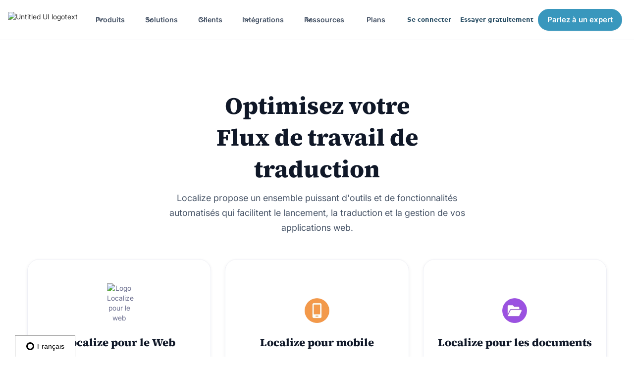

--- FILE ---
content_type: text/html; charset=utf-8
request_url: https://fr.localizejs.com/features
body_size: 21056
content:
<!DOCTYPE html><!-- Last Published: Thu Jan 29 2026 15:11:06 GMT+0000 (Coordinated Universal Time) --><html data-wf-domain="fr.localizejs.com" data-wf-page="651db95ee503b7c1a82f763e" data-wf-site="63b5b58a7daa19e69c1941ba" data-wf-intellimize-customer-id="117301471"><head><script>(function(w,i,g){w[g]=w[g]||[];if(typeof w[g].push=='function')w[g].push(i)})
(window,'G-Q10M4CRM56','google_tags_first_party');</script><script async src="/metrics/"></script>
			<script>
				window.dataLayer = window.dataLayer || [];
				function gtag(){dataLayer.push(arguments);}
				gtag('js', new Date());
				gtag('set', 'developer_id.dY2E1Nz', true);
				
			</script>
			<meta charset="utf-8"/><title>Our Products - Localize</title><meta content="Get access to the essential translation management tools you need and discover all of our feature offerings." name="description"/><meta content="Our Products - Localize" property="og:title"/><meta content="Get access to the essential translation management tools you need and discover all of our feature offerings." property="og:description"/><meta content="Our Products - Localize" property="twitter:title"/><meta content="Get access to the essential translation management tools you need and discover all of our feature offerings." property="twitter:description"/><meta property="og:type" content="website"/><meta content="summary_large_image" name="twitter:card"/><meta content="width=device-width, initial-scale=1" name="viewport"/><meta content="huJYecqE5DYcimmXAlqVQQ00jWA7hPtmN1M7aSQB9o4" name="google-site-verification"/><link href="https://cdn.prod.website-files.com/63b5b58a7daa19e69c1941ba/css/localize-marketing.shared.07036a352.min.css" rel="stylesheet" type="text/css" integrity="sha384-BwNqNSAVcXHXib2jPMaEboc8+a/z3K1rLvVpuD3C2HUldN3BdhmsQcOwxDFlzgSd" crossorigin="anonymous"/><link href="https://cdn.prod.website-files.com/63b5b58a7daa19e69c1941ba/css/localize-marketing.651db95ee503b7c1a82f763e-c3c3dc1c4.min.css" rel="stylesheet" type="text/css" integrity="sha384-8Xzx/Fo6DhMGcyOS2I7aVqI+NBBprtJeGQKz4AvQ3LPNM0Ls+NKdjubfb+xtHjh8" crossorigin="anonymous"/><link href="https://fonts.googleapis.com" rel="preconnect"/><link href="https://fonts.gstatic.com" rel="preconnect" crossorigin="anonymous"/><script src="https://ajax.googleapis.com/ajax/libs/webfont/1.6.26/webfont.js" type="text/javascript"></script><script type="text/javascript">WebFont.load({  google: {    families: ["PT Serif:400,400italic,700,700italic"]  }});</script><script type="text/javascript">!function(o,c){var n=c.documentElement,t=" w-mod-";n.className+=t+"js",("ontouchstart"in o||o.DocumentTouch&&c instanceof DocumentTouch)&&(n.className+=t+"touch")}(window,document);</script><link href="https://cdn.prod.website-files.com/63b5b58a7daa19e69c1941ba/66296fe3a3c1c004ee06f856_favicon.png" rel="shortcut icon" type="image/x-icon"/><link href="https://cdn.prod.website-files.com/63b5b58a7daa19e69c1941ba/66296fe8ce6a2af2cc7aa2a1_webclip.png" rel="apple-touch-icon"/><style>.anti-flicker, .anti-flicker * {visibility: hidden !important; opacity: 0 !important;}</style><style>[data-wf-hidden-variation], [data-wf-hidden-variation] * {
        display: none !important;
      }</style><script type="text/javascript">localStorage.removeItem('intellimize_opt_out_117301471'); if (localStorage.getItem('intellimize_data_tracking_type') !== 'always') { localStorage.setItem('intellimize_data_tracking_type', 'always'); }</script><script type="text/javascript">(function(e){var s={r:[]};e.wf={r:s.r,ready:t=>{s.r.push(t)}}})(window)</script><script type="text/javascript">(function(e,t,p){var n=document.documentElement,s={p:[],r:[]},u={p:s.p,r:s.r,push:function(e){s.p.push(e)},ready:function(e){s.r.push(e)}};e.intellimize=u,n.className+=" "+p,setTimeout(function(){n.className=n.className.replace(RegExp(" ?"+p),"")},t)})(window, 4000, 'anti-flicker')</script><link href="https://cdn.intellimize.co/snippet/117301471.js" rel="preload" as="script"/><script type="text/javascript">var wfClientScript=document.createElement("script");wfClientScript.src="https://cdn.intellimize.co/snippet/117301471.js",wfClientScript.async=!0,wfClientScript.onerror=function(){document.documentElement.className=document.documentElement.className.replace(RegExp(" ?anti-flicker"),"")},document.head.appendChild(wfClientScript);</script><link href="https://api.intellimize.co" rel="preconnect" crossorigin="true"/><link href="https://log.intellimize.co" rel="preconnect" crossorigin="true"/><link href="https://117301471.intellimizeio.com" rel="preconnect"/><!-- Performance: Preconnect to external domains -->
<link rel="preconnect" href="https://global.localizecdn.com" crossorigin>
<link rel="preconnect" href="https://assets.localizecdn.com" crossorigin>
<link rel="preconnect" href="https://bat.bing.com" crossorigin>
<link rel="preconnect" href="https://117301471.intellimizeio.com" crossorigin>
<link rel="preconnect" href="https://api.intellimize.co" crossorigin>
<link rel="preconnect" href="https://js.hs-scripts.com" crossorigin>
<link rel="preconnect" href="https://snap.licdn.com" crossorigin>
<link rel="preconnect" href="https://edge.fullstory.com" crossorigin>
<link rel="preconnect" href="https://www.clickcease.com" crossorigin>
<link rel="preconnect" href="https://s3-us-west-2.amazonaws.com" crossorigin>
<link rel="preconnect" href="https://dev.visualwebsiteoptimizer.com" crossorigin>

<!-- SEO: Structured Data -->
<script type="application/ld+json">
    {
      "@context" : "https://schema.org",
      "@type" : "Organization",
      "name" : "Localize",
      "legalName": "Localize Corporation",
      "url" : "https://localizejs.com",
      "foundingDate": "2015-01-01",
      "logo": "https://assets.localizecdn.com/uploads/1682369382548.png",
      "email": "support@localizejs.com",
      "telephone": "+1-415-651-7030",
      "contactPoint": [
        { "@type": "ContactPoint",
          "telephone": "+1-415-651-7030",
          "contactType": "customer service",
          "email": "support@localizejs.com",
          "url": "https://localizejs.com/company/contact"
        }
      ],
      "sameAs" : [
        "https://www.facebook.com/localizecorp",
        "https://twitter.com/localize",
        "https://www.youtube.com/@localize",
        "https://www.linkedin.com/company/localizecorp",
        "https://angel.co/company/localize",
        "https://www.crunchbase.com/organization/localize",
        "https://www.instagram.com/localize_app/"
      ]
    }
</script>

<!-- Localization: Localize.js -->
<script src="https://global.localizecdn.com/localize.js"></script>
<script>!function(a){if(!a.Localize){a.Localize={};for(var e=["translate","untranslate","phrase","initialize","translatePage","setLanguage","getLanguage","getSourceLanguage","detectLanguage","getAvailableLanguages","untranslatePage","bootstrap","prefetch","on","off","hideWidget","showWidget"],t=0;t<e.length;t++)a.Localize[e[t]]=function(){}}}(window);</script>

<script>
  Localize.on("setLanguage", (data) => {
     if (data && data.to) {
       var targetLang = Localize.getLanguage();
       var srcLang = Localize.getSourceLanguage();

       /* Set video subtitle language */
       var videoIframe = document.getElementById("812419365");
       if (videoIframe) {
        var src = videoIframe.getAttribute("src");

        // We don't want to display subtitles in the source language.
        if (targetLang === srcLang) {
          targetLang = "false";
        }

        if (src.indexOf("texttrack") != -1) {
          src = src.split("texttrack=")[0] + "texttrack=" + targetLang;
        } else {
          if (src.indexOf("?") != -1) {
            src = src + "&texttrack=" + targetLang;
          } else {
            src = src + "?texttrack=" + targetLang;
          }
        }
        videoIframe.setAttribute("src", src);
      }
     }
  });

  Localize.initialize({
    key: 'UzF5JaL8NaVDw',
    rememberLanguage: true,
    useSubdomainsWithWidget: true,
  });
</script>


<!-- Analytics: Google Tag Manager -->
<script async src="https://localizejs.com/metrics/gtag/js?id=G-Q10M4CRM56"></script>
<script>
  window.isRootAdmin = /lz_root_admin=true/.test(document.cookie || '');

  window.dataLayer = window.dataLayer || [];
  function gtag(){ if (!window.isRootAdmin) { dataLayer.push(arguments); } }
  gtag('js', new Date());
  gtag('set', {
    linker: {
      domains: ['localizejs.com', 'localizestatus.com'],
    },
  });
  gtag('consent', 'default', {
  	'ad_storage': 'granted',
  	'ad_user_data': 'granted',
  	'ad_personalization': 'granted',
  	'analytics_storage': 'granted'
  });
  var cookieEmail = ((document.cookie || '').match(/lz_email=(.*?)(;|$)/) || [])[1];
  var cookieUserId = ((document.cookie || '').match(/lz_uid=(.*?)(;|$)/) || [])[1];
  if (cookieEmail) gtag('set', 'user_data', { email: cookieEmail });
  var configData = cookieUserId ? { user_id: cookieUserId } : {}
  window.isPayingCustomer = /lz_paying_customer=true/.test(document.cookie || '');
  window.isUser = !!cookieUserId;
  window.cookieEmail = cookieEmail;
  window.cookieUserId = cookieUserId;
  window.hsCookie = ((document.cookie || '').match(/hubspotutk=(.*?)(;|$)/) || [])[1];
 
  gtag('config', 'G-Q10M4CRM56', configData);

  const awConfig = { allow_enhanced_conversions: true };
  if (cookieUserId) awConfig.user_id = cookieUserId;
  gtag('config', 'AW-970357771', awConfig);
</script>


<!-- Analytics: Bing UET -->
<script>
  window.uetq = window.uetq || [];
  window.uetq.push('consent', 'default', {
    'ad_storage': 'granted',
  });
  if (!window.isRootAdmin) {
    (function(w,d,t,r,u){var f,n,i;w[u]=w[u]||[],f=function(){var o={ti:"52015514", enableAutoSpaTracking: true};o.q=w[u],w[u]=new UET(o),w[u].push("pageLoad")},n=d.createElement(t),n.src=r,n.async=1,n.onload=n.onreadystatechange=function(){var s=this.readyState;s&&s!=="loaded"&&s!=="complete"||(f(),n.onload=n.onreadystatechange=null)},i=d.getElementsByTagName(t)[0],i.parentNode.insertBefore(n,i)})(window,document,"script","//bat.bing.com/bat.js","uetq");
  }
  window.uetq.push('set', { pid: { 'em': window.cookieEmail } });
</script>

<!-- A/B Testing: VWO -->
<script type='text/javascript' id='vwoCode'>
window._vwo_code || (function() {
var account_id=901298,
version=2.1,
settings_tolerance=2000,
hide_element='body',
hide_element_style = 'opacity:0 !important;filter:alpha(opacity=0) !important;background:none !important;transition:none !important;',
/* DO NOT EDIT BELOW THIS LINE */
f=false,w=window,d=document,v=d.querySelector('#vwoCode'),cK='_vwo_'+account_id+'_settings',cc={};try{var c=JSON.parse(localStorage.getItem('_vwo_'+account_id+'_config'));cc=c&&typeof c==='object'?c:{}}catch(e){}var stT=cc.stT==='session'?w.sessionStorage:w.localStorage;code={nonce:v&&v.nonce,use_existing_jquery:function(){return typeof use_existing_jquery!=='undefined'?use_existing_jquery:undefined},library_tolerance:function(){return typeof library_tolerance!=='undefined'?library_tolerance:undefined},settings_tolerance:function(){return cc.sT||settings_tolerance},hide_element_style:function(){return'{'+(cc.hES||hide_element_style)+'}'},hide_element:function(){if(performance.getEntriesByName('first-contentful-paint')[0]){return''}return typeof cc.hE==='string'?cc.hE:hide_element},getVersion:function(){return version},finish:function(e){if(!f){f=true;var t=d.getElementById('_vis_opt_path_hides');if(t)t.parentNode.removeChild(t);if(e)(new Image).src='https://dev.visualwebsiteoptimizer.com/ee.gif?a='+account_id+e}},finished:function(){return f},addScript:function(e){var t=d.createElement('script');t.type='text/javascript';if(e.src){t.src=e.src}else{t.text=e.text}v&&t.setAttribute('nonce',v.nonce);d.getElementsByTagName('head')[0].appendChild(t)},load:function(e,t){var n=this.getSettings(),i=d.createElement('script'),r=this;t=t||{};if(n){i.textContent=n;d.getElementsByTagName('head')[0].appendChild(i);if(!w.VWO||VWO.caE){stT.removeItem(cK);r.load(e)}}else{var o=new XMLHttpRequest;o.open('GET',e,true);o.withCredentials=!t.dSC;o.responseType=t.responseType||'text';o.onload=function(){if(t.onloadCb){return t.onloadCb(o,e)}if(o.status===200||o.status===304){_vwo_code.addScript({text:o.responseText})}else{_vwo_code.finish('&e=loading_failure:'+e)}};o.onerror=function(){if(t.onerrorCb){return t.onerrorCb(e)}_vwo_code.finish('&e=loading_failure:'+e)};o.send()}},getSettings:function(){try{var e=stT.getItem(cK);if(!e){return}e=JSON.parse(e);if(Date.now()>e.e){stT.removeItem(cK);return}return e.s}catch(e){return}},init:function(){if(d.URL.indexOf('__vwo_disable__')>-1)return;var e=this.settings_tolerance();w._vwo_settings_timer=setTimeout(function(){_vwo_code.finish();stT.removeItem(cK)},e);var t;if(this.hide_element()!=='body'){t=d.createElement('style');var n=this.hide_element(),i=n?n+this.hide_element_style():'',r=d.getElementsByTagName('head')[0];t.setAttribute('id','_vis_opt_path_hides');v&&t.setAttribute('nonce',v.nonce);t.setAttribute('type','text/css');if(t.styleSheet)t.styleSheet.cssText=i;else t.appendChild(d.createTextNode(i));r.appendChild(t)}else{t=d.getElementsByTagName('head')[0];var i=d.createElement('div');i.style.cssText='z-index: 2147483647 !important;position: fixed !important;left: 0 !important;top: 0 !important;width: 100% !important;height: 100% !important;background: white !important;display: block !important;';i.setAttribute('id','_vis_opt_path_hides');i.classList.add('_vis_hide_layer');t.parentNode.insertBefore(i,t.nextSibling)}var o=window._vis_opt_url||d.URL,s='https://dev.visualwebsiteoptimizer.com/j.php?a='+account_id+'&u='+encodeURIComponent(o)+'&vn='+version;if(w.location.search.indexOf('_vwo_xhr')!==-1){this.addScript({src:s})}else{this.load(s+'&x=true')}}};w._vwo_code=code;code.init();})();
</script>
<!-- End VWO Async SmartCode -->



<!-- Custom Breakpoint -->

<style>
@media screen and (max-width: 1165px) {
    .w-nav[data-collapse=medium] .w-nav-menu {
        display:none
    }

    .w-nav[data-collapse=medium] .w-nav-button {
        display: block
    }

    .brix---hamburger-menu-bar-bottom {
        width:44px;
        height: 3px;
        margin-top: 12px;
        margin-bottom: 12px
    }

    .brix---hamburger-menu-bar-top {
        width: 44px;
        height: 3px
    }

    .brix---hamburger-menu-wrapper {
        order: -1;
        transition: transform .3s;
        display: block
    }

    .brix---hamburger-menu-wrapper:hover {
        transform: scale(.96)
    }

    .brix---hamburger-menu-wrapper.w--open {
        background-color: #0000
    }

    .brix---header-nav-menu-list {
        flex-direction: column;
        align-items: flex-start
    }

    .brix---header-menu-wrapper {
        background-color: #fff;
        border-top: 1px solid #eff0f6;
        border-bottom: 1px solid #eff0f6;
        padding: 24px
    }

    .menu-icon_component-3 {
        flex-direction: column;
        justify-content: center;
        align-items: center;
        width: 48px;
        height: 48px;
        margin-right: 0;
        padding-top: 0;
        padding-bottom: 0;
        padding-right: 0;
        display: flex;
    }

    .menu-icon_line-top-3 {
        background-color: var(--untitled-ui-gray700);
        border-radius: 1rem;
        width: 24px;
        height: 2px;
        padding-bottom: 0;
        padding-right: 0;
    }

    .menu-icon_line-middle-3 {
        background-color: var(--untitled-ui-gray700);
        border-radius: 1rem;
        justify-content: center;
        align-items: center;
        width: 24px;
        height: 2px;
        margin-top: 6px;
        margin-bottom: 6px;
        padding-bottom: 0;
        padding-right: 0;
        display: flex;
    }

    .menu-icon_line-middle-inner-3 {
        width: 4px;
        height: 0;
        padding-bottom: 0;
        padding-right: 0;
    }

    .menu-icon_line-bottom-3 {
        background-color: var(--untitled-ui-gray700);
        border-radius: 1rem;
        width: 24px;
        height: 2px;
        padding-bottom: 0;
        padding-right: 0;
    }

    .uui-navbar04_menu {
        border-top: 1px solid var(--untitled-ui-gray100);
        -webkit-text-fill-color: inherit;
        background-color: #fff;
        background-clip: border-box;
        align-items: flex-start;
        height: 100vh;
        margin-left: 0;
        padding: 1.5rem 2rem 5rem;
        position: absolute;
        overflow: auto;
    }

    .uui-navbar04_menu-button.w--open {
        background-color: #0000;
    }

    .uui-navbar06_button-wrapper {
        flex-direction: column-reverse;
        align-items: stretch;
        display: flex;
    }

    .uui-navbar06_menu-right {
        flex-direction: column-reverse;
        grid-template-rows: auto auto;
        grid-template-columns: 1fr;
        align-items: stretch;
        margin-top: 1.5rem;
        padding-bottom: 7rem;
    }

    .uui-navbar04_dropdown-list.w--open {
        box-shadow: none;
        border-style: none;
        align-items: flex-start;
        min-width: auto;
        padding-top: 0;
        padding-left: 0;
        padding-right: 0;
        position: relative;
        top: 0;
        left: 0;
        right: 0;
    }

    .uui-navbar04_menu-left {
        grid-column-gap: 0px;
        grid-row-gap: .5rem;
        color: var(--untitled-ui-gray900);
        flex-direction: column;
        align-items: flex-start;
        display: flex;
    }

    .uui-navbar04_dropdown-content {
        flex-direction: column;
    }

    .nav-item-column.nav-feature-box {
        width: 100%;
    }

    .uui-navbar04_container {
        justify-content: space-between;
        align-items: center;
    }

    .uui-navbar04_menu-dropdown {
        width: 100%;
        position: relative;
    }

    .uui-navbar04_dropdown-toggle:hover {
        color: var(--untitled-ui-gray900);
    }

    .dropdown-icon {
        color: var(--untitled-ui-gray500);
        margin-top: 0;
        margin-bottom: 0;
        margin-right: 0;
        inset: auto 0% auto auto;
    }

    .nav-bar-item-container {
        padding-left: 0;
        padding-right: 0;
    }

    .uui-navbar04_link {
        color: var(--untitled-ui-gray900);
        width: 100%;
        padding: .75rem 0;
        font-size: 1.125rem;
    }

.uui-navbar04_dropdown-toggle {
        color: var(--untitled-ui-gray900);
        align-items: center;
        padding-top: .75rem;
        padding-bottom: .75rem;
        padding-left: 0;
        font-size: 1.125rem;
        display: flex;
    }

    .uui-button-secondary-gray.show-tablet, .show-tablet {
        display: block;
    }

    .hide-tablet {
        display: none;
    }
}
</style></head><body><div data-animation="default" data-collapse="medium" data-duration="400" data-easing="ease" data-easing2="ease" role="banner" class="uui-navbar04_component w-nav"><div class="uui-navbar04_container"><div class="div-block-133"><a href="/" data-wf-native-id-path="ee84762e-1dd7-b68a-9899-7995efe57425:21ca6369-efa5-2749-51e9-8f4fd0bca490" data-wf-ao-click-engagement-tracking="true" data-wf-element-id="21ca6369-efa5-2749-51e9-8f4fd0bca490" data-wf-component-context="%5B%7B%22componentId%22%3A%2221ca6369-efa5-2749-51e9-8f4fd0bca48e%22%2C%22instanceId%22%3A%22ee84762e-1dd7-b68a-9899-7995efe57425%22%7D%5D" class="uui-navbar04_logo-link w-nav-brand"><div class="uui-logo_component-4"><img loading="lazy" src="https://cdn.prod.website-files.com/63b5b58a7daa19e69c1941ba/63d2998ecb3f32231d8b8350_Localize-Logo-Blue.avif" alt="Untitled UI logotext" class="uui-logo_logotype-4"/><img loading="lazy" src="https://cdn.prod.website-files.com/63b5b58a7daa19e69c1941ba/65566395d80505d123aa0cdd_untitled-ui-logo.webp" alt="Logo" class="uui-logo_image-4"/></div></a></div><nav role="navigation" class="uui-navbar04_menu w-nav-menu"><div class="uui-navbar04_menu-left"><div data-delay="0" data-hover="false" data-w-id="21ca6369-efa5-2749-51e9-8f4fd0bca496" class="uui-navbar04_menu-dropdown w-dropdown"><div data-wf-native-id-path="ee84762e-1dd7-b68a-9899-7995efe57425:21ca6369-efa5-2749-51e9-8f4fd0bca497" data-wf-ao-click-engagement-tracking="true" data-wf-element-id="21ca6369-efa5-2749-51e9-8f4fd0bca497" data-wf-component-context="%5B%7B%22componentId%22%3A%2221ca6369-efa5-2749-51e9-8f4fd0bca48e%22%2C%22instanceId%22%3A%22ee84762e-1dd7-b68a-9899-7995efe57425%22%7D%5D" class="uui-navbar04_dropdown-toggle w-dropdown-toggle"><div class="dropdown-icon w-embed"><svg width="20" height="20" viewBox="0 0 20 20" fill="none" xmlns="http://www.w3.org/2000/svg">
<path d="M5 7.5L10 12.5L15 7.5" stroke="currentColor" stroke-width="1.67" stroke-linecap="round" stroke-linejoin="round"/>
</svg></div><div class="text-block-258">Products</div></div><nav class="uui-navbar04_dropdown-list w-dropdown-list"><div class="nav-container"><div class="uui-navbar04_dropdown-content"><div id="w-node-_21ca6369-efa5-2749-51e9-8f4fd0bca49f-d0bca48e" class="nav-item-column nav-feature-box"><div class="div-block-77"><div class="text-block-284">Localize for Web</div><div class="text-block-285">Translate Websites and Web Applications in Minutes.</div><a href="/products/web" data-wf-native-id-path="ee84762e-1dd7-b68a-9899-7995efe57425:21ca6369-efa5-2749-51e9-8f4fd0bca4a5" data-wf-ao-click-engagement-tracking="true" data-wf-element-id="21ca6369-efa5-2749-51e9-8f4fd0bca4a5" data-wf-component-context="%5B%7B%22componentId%22%3A%2221ca6369-efa5-2749-51e9-8f4fd0bca48e%22%2C%22instanceId%22%3A%22ee84762e-1dd7-b68a-9899-7995efe57425%22%7D%5D" class="nav-item-button w-button">Learn More</a></div><div class="div-block-81"><div class="nav-subhead">FEATURES</div><div class="div-block-82"></div></div><div class="div-block-78"><div class="div-block-79"><div class="nav-item-secondary"><a href="/features/content-management" data-wf-native-id-path="ee84762e-1dd7-b68a-9899-7995efe57425:21ca6369-efa5-2749-51e9-8f4fd0bca4ae" data-wf-ao-click-engagement-tracking="true" data-wf-element-id="21ca6369-efa5-2749-51e9-8f4fd0bca4ae" data-wf-component-context="%5B%7B%22componentId%22%3A%2221ca6369-efa5-2749-51e9-8f4fd0bca48e%22%2C%22instanceId%22%3A%22ee84762e-1dd7-b68a-9899-7995efe57425%22%7D%5D" class="link-57">Content Management</a></div><div class="nav-item-secondary"><a href="/features/team-collaboration" data-wf-native-id-path="ee84762e-1dd7-b68a-9899-7995efe57425:21ca6369-efa5-2749-51e9-8f4fd0bca4b1" data-wf-ao-click-engagement-tracking="true" data-wf-element-id="21ca6369-efa5-2749-51e9-8f4fd0bca4b1" data-wf-component-context="%5B%7B%22componentId%22%3A%2221ca6369-efa5-2749-51e9-8f4fd0bca48e%22%2C%22instanceId%22%3A%22ee84762e-1dd7-b68a-9899-7995efe57425%22%7D%5D" class="link-57">Team Collaboration</a></div><div class="nav-item-secondary"><a href="/features/translation-methods" data-wf-native-id-path="ee84762e-1dd7-b68a-9899-7995efe57425:21ca6369-efa5-2749-51e9-8f4fd0bca4b4" data-wf-ao-click-engagement-tracking="true" data-wf-element-id="21ca6369-efa5-2749-51e9-8f4fd0bca4b4" data-wf-component-context="%5B%7B%22componentId%22%3A%2221ca6369-efa5-2749-51e9-8f4fd0bca48e%22%2C%22instanceId%22%3A%22ee84762e-1dd7-b68a-9899-7995efe57425%22%7D%5D" class="link-57">Translation Methods</a></div><div class="nav-item-secondary"><a href="/features/developer-tools" data-wf-native-id-path="ee84762e-1dd7-b68a-9899-7995efe57425:21ca6369-efa5-2749-51e9-8f4fd0bca4b7" data-wf-ao-click-engagement-tracking="true" data-wf-element-id="21ca6369-efa5-2749-51e9-8f4fd0bca4b7" data-wf-component-context="%5B%7B%22componentId%22%3A%2221ca6369-efa5-2749-51e9-8f4fd0bca48e%22%2C%22instanceId%22%3A%22ee84762e-1dd7-b68a-9899-7995efe57425%22%7D%5D" class="link-57">Developer Tools</a></div><div class="nav-item-secondary"><a href="/products/ai-translation" data-wf-native-id-path="ee84762e-1dd7-b68a-9899-7995efe57425:31ffb5c1-969f-4fc3-e5ae-444c931fa85d" data-wf-ao-click-engagement-tracking="true" data-wf-element-id="31ffb5c1-969f-4fc3-e5ae-444c931fa85d" data-wf-component-context="%5B%7B%22componentId%22%3A%2221ca6369-efa5-2749-51e9-8f4fd0bca48e%22%2C%22instanceId%22%3A%22ee84762e-1dd7-b68a-9899-7995efe57425%22%7D%5D" class="link-57">AI Translation</a></div></div><div class="div-block-80"><div class="nav-item-secondary"><a href="/features/new-on-page-editor" data-wf-native-id-path="ee84762e-1dd7-b68a-9899-7995efe57425:b6f5705d-774a-1b6d-c364-478b8e79a4eb" data-wf-ao-click-engagement-tracking="true" data-wf-element-id="b6f5705d-774a-1b6d-c364-478b8e79a4eb" data-wf-component-context="%5B%7B%22componentId%22%3A%2221ca6369-efa5-2749-51e9-8f4fd0bca48e%22%2C%22instanceId%22%3A%22ee84762e-1dd7-b68a-9899-7995efe57425%22%7D%5D" class="link-57">On-Page Editor</a></div><div class="nav-item-secondary"><a href="/features/marketing-tools" data-wf-native-id-path="ee84762e-1dd7-b68a-9899-7995efe57425:21ca6369-efa5-2749-51e9-8f4fd0bca4bb" data-wf-ao-click-engagement-tracking="true" data-wf-element-id="21ca6369-efa5-2749-51e9-8f4fd0bca4bb" data-wf-component-context="%5B%7B%22componentId%22%3A%2221ca6369-efa5-2749-51e9-8f4fd0bca48e%22%2C%22instanceId%22%3A%22ee84762e-1dd7-b68a-9899-7995efe57425%22%7D%5D" class="link-57">Marketing Tools</a></div><div class="nav-item-secondary"><a href="/features/translator-tools" data-wf-native-id-path="ee84762e-1dd7-b68a-9899-7995efe57425:21ca6369-efa5-2749-51e9-8f4fd0bca4be" data-wf-ao-click-engagement-tracking="true" data-wf-element-id="21ca6369-efa5-2749-51e9-8f4fd0bca4be" data-wf-component-context="%5B%7B%22componentId%22%3A%2221ca6369-efa5-2749-51e9-8f4fd0bca48e%22%2C%22instanceId%22%3A%22ee84762e-1dd7-b68a-9899-7995efe57425%22%7D%5D" class="link-57">Translator Tools</a></div><div class="nav-item-secondary"><a href="/features/security-compliance" data-wf-native-id-path="ee84762e-1dd7-b68a-9899-7995efe57425:21ca6369-efa5-2749-51e9-8f4fd0bca4c1" data-wf-ao-click-engagement-tracking="true" data-wf-element-id="21ca6369-efa5-2749-51e9-8f4fd0bca4c1" data-wf-component-context="%5B%7B%22componentId%22%3A%2221ca6369-efa5-2749-51e9-8f4fd0bca48e%22%2C%22instanceId%22%3A%22ee84762e-1dd7-b68a-9899-7995efe57425%22%7D%5D" class="link-57">Security &amp; Compliance</a></div></div></div></div><div class="nav-item-column"><div class="nav-subhead">ADD-ONS</div><a data-wf-native-id-path="ee84762e-1dd7-b68a-9899-7995efe57425:21ca6369-efa5-2749-51e9-8f4fd0bca4c6" data-wf-ao-click-engagement-tracking="true" data-wf-element-id="21ca6369-efa5-2749-51e9-8f4fd0bca4c6" data-wf-component-context="%5B%7B%22componentId%22%3A%2221ca6369-efa5-2749-51e9-8f4fd0bca48e%22%2C%22instanceId%22%3A%22ee84762e-1dd7-b68a-9899-7995efe57425%22%7D%5D" href="/products/mobile" class="nav-bar-item-container w-inline-block"><div class="uui-navbar04_icon-holder"><div class="nav-item-icon orange-bg"><div class="nav-icon-18px icon-orange w-embed"><svg xmlns="http://www.w3.org/2000/svg" height="100%" fill="currentColor"  viewBox="0 0 384 512"><!--!Font Awesome Pro 6.5.2 by @fontawesome - https://fontawesome.com License - https://fontawesome.com/license (Commercial License) Copyright 2024 Fonticons, Inc.--><path d="M80 48c-8.8 0-16 7.2-16 16V448c0 8.8 7.2 16 16 16H304c8.8 0 16-7.2 16-16V64c0-8.8-7.2-16-16-16H80zM16 64C16 28.7 44.7 0 80 0H304c35.3 0 64 28.7 64 64V448c0 35.3-28.7 64-64 64H80c-35.3 0-64-28.7-64-64V64zM160 400h64c8.8 0 16 7.2 16 16s-7.2 16-16 16H160c-8.8 0-16-7.2-16-16s7.2-16 16-16z"/></svg></div></div></div><div><div class="nav-item-heading">Localize for Mobile</div><div class="nav-item-description">Engage your customers with translated mobile apps<br/></div></div></a><a data-wf-native-id-path="ee84762e-1dd7-b68a-9899-7995efe57425:21ca6369-efa5-2749-51e9-8f4fd0bca4d0" data-wf-ao-click-engagement-tracking="true" data-wf-element-id="21ca6369-efa5-2749-51e9-8f4fd0bca4d0" data-wf-component-context="%5B%7B%22componentId%22%3A%2221ca6369-efa5-2749-51e9-8f4fd0bca48e%22%2C%22instanceId%22%3A%22ee84762e-1dd7-b68a-9899-7995efe57425%22%7D%5D" href="/products/emails" class="nav-bar-item-container w-inline-block"><div class="nav-item-icon green-bg"><div class="nav-icon-24px icon-green w-embed"><svg xmlns="http://www.w3.org/2000/svg" height="100%" fill="currentColor" viewBox="0 0 640 512"><!--!Font Awesome Pro 6.5.2 by @fontawesome - https://fontawesome.com License - https://fontawesome.com/license (Commercial License) Copyright 2024 Fonticons, Inc.--><path d="M112 48H432V96h48V48c0-26.5-21.5-48-48-48H112C85.5 0 64 21.5 64 48V192h48V48zM48 272H336v6.9L192.1 385.4c0 0-.1 0-.1 0s-.1 0-.1 0L48 278.9V272zm0 66.6L163.3 424c8.3 6.2 18.4 9.5 28.7 9.5s20.4-3.3 28.7-9.5L336 338.6V464H48V338.6zM0 272V464c0 26.5 21.5 48 48 48H336c26.5 0 48-21.5 48-48V272c0-26.5-21.5-48-48-48H48c-26.5 0-48 21.5-48 48zm272-80V176H592V368H416v48H592c26.5 0 48-21.5 48-48V176c0-26.5-21.5-48-48-48H272c-26.5 0-48 21.5-48 48v16h48zm240 16c-8.8 0-16 7.2-16 16v32c0 8.8 7.2 16 16 16h32c8.8 0 16-7.2 16-16V224c0-8.8-7.2-16-16-16H512z"/></svg></div></div><div><div class="nav-item-heading">Localize for Emails</div><div class="nav-item-description">Translated emails for everyone in any language<br/></div></div></a><a data-wf-native-id-path="ee84762e-1dd7-b68a-9899-7995efe57425:21ca6369-efa5-2749-51e9-8f4fd0bca4d9" data-wf-ao-click-engagement-tracking="true" data-wf-element-id="21ca6369-efa5-2749-51e9-8f4fd0bca4d9" data-wf-component-context="%5B%7B%22componentId%22%3A%2221ca6369-efa5-2749-51e9-8f4fd0bca48e%22%2C%22instanceId%22%3A%22ee84762e-1dd7-b68a-9899-7995efe57425%22%7D%5D" href="/products/subtitles" class="nav-bar-item-container w-inline-block"><div class="nav-item-icon pine-bg"><div class="nav-icon-24px icon-pine w-embed"><svg xmlns="http://www.w3.org/2000/svg" height="100%" fill="currentColor" viewBox="0 0 576 512"><!--!Font Awesome Pro 6.5.2 by @fontawesome - https://fontawesome.com License - https://fontawesome.com/license (Commercial License) Copyright 2024 Fonticons, Inc.--><path d="M64 80c-8.8 0-16 7.2-16 16V416c0 8.8 7.2 16 16 16H512c8.8 0 16-7.2 16-16V96c0-8.8-7.2-16-16-16H64zM0 96C0 60.7 28.7 32 64 32H512c35.3 0 64 28.7 64 64V416c0 35.3-28.7 64-64 64H64c-35.3 0-64-28.7-64-64V96zM120 240H296c13.3 0 24 10.7 24 24s-10.7 24-24 24H120c-13.3 0-24-10.7-24-24s10.7-24 24-24zm256 0h80c13.3 0 24 10.7 24 24s-10.7 24-24 24H376c-13.3 0-24-10.7-24-24s10.7-24 24-24zM120 336h80c13.3 0 24 10.7 24 24s-10.7 24-24 24H120c-13.3 0-24-10.7-24-24s10.7-24 24-24zm160 0H456c13.3 0 24 10.7 24 24s-10.7 24-24 24H280c-13.3 0-24-10.7-24-24s10.7-24 24-24z"/></svg></div></div><div><div class="nav-item-heading">Localize for Subtitles</div><div class="nav-item-description">High-impact exerience with translated subtitles<br/></div></div></a><a data-wf-native-id-path="ee84762e-1dd7-b68a-9899-7995efe57425:21ca6369-efa5-2749-51e9-8f4fd0bca4e2" data-wf-ao-click-engagement-tracking="true" data-wf-element-id="21ca6369-efa5-2749-51e9-8f4fd0bca4e2" data-wf-component-context="%5B%7B%22componentId%22%3A%2221ca6369-efa5-2749-51e9-8f4fd0bca48e%22%2C%22instanceId%22%3A%22ee84762e-1dd7-b68a-9899-7995efe57425%22%7D%5D" href="/products/documents" class="nav-bar-item-container w-inline-block"><div class="nav-item-icon purple-bg"><div class="nav-icon-24px icon-purple w-embed"><svg xmlns="http://www.w3.org/2000/svg" height="100%" fill="currentColor" viewBox="0 0 576 512"><!--!Font Awesome Free 6.5.2 by @fontawesome - https://fontawesome.com License - https://fontawesome.com/license/free Copyright 2024 Fonticons, Inc.--><path d="M384 480h48c11.4 0 21.9-6 27.6-15.9l112-192c5.8-9.9 5.8-22.1 .1-32.1S555.5 224 544 224H144c-11.4 0-21.9 6-27.6 15.9L48 357.1V96c0-8.8 7.2-16 16-16H181.5c4.2 0 8.3 1.7 11.3 4.7l26.5 26.5c21 21 49.5 32.8 79.2 32.8H416c8.8 0 16 7.2 16 16v32h48V160c0-35.3-28.7-64-64-64H298.5c-17 0-33.3-6.7-45.3-18.7L226.7 50.7c-12-12-28.3-18.7-45.3-18.7H64C28.7 32 0 60.7 0 96V416c0 35.3 28.7 64 64 64H87.7 384z"/></svg></div></div><div><div class="nav-item-heading">Localize for Docs</div><div class="nav-item-description">Communicate effectively with translated documents<br/></div></div></a></div></div></div></nav></div><div data-delay="0" data-hover="false" data-w-id="21ca6369-efa5-2749-51e9-8f4fd0bca50a" class="uui-navbar04_menu-dropdown w-dropdown"><div data-wf-native-id-path="ee84762e-1dd7-b68a-9899-7995efe57425:21ca6369-efa5-2749-51e9-8f4fd0bca50b" data-wf-ao-click-engagement-tracking="true" data-wf-element-id="21ca6369-efa5-2749-51e9-8f4fd0bca50b" data-wf-component-context="%5B%7B%22componentId%22%3A%2221ca6369-efa5-2749-51e9-8f4fd0bca48e%22%2C%22instanceId%22%3A%22ee84762e-1dd7-b68a-9899-7995efe57425%22%7D%5D" class="uui-navbar04_dropdown-toggle w-dropdown-toggle"><div class="dropdown-icon w-embed"><svg width="20" height="20" viewBox="0 0 20 20" fill="none" xmlns="http://www.w3.org/2000/svg">
<path d="M5 7.5L10 12.5L15 7.5" stroke="currentColor" stroke-width="1.67" stroke-linecap="round" stroke-linejoin="round"/>
</svg></div><div class="text-block-259">Solutions</div></div><nav class="uui-navbar04_dropdown-list w-dropdown-list"><div class="nav-container"><div class="uui-navbar04_dropdown-content"><div class="nav-item-column"><div class="nav-subhead">USE CASES</div><div class="div-block-85"><div class="div-block-86"><a data-wf-native-id-path="ee84762e-1dd7-b68a-9899-7995efe57425:f08a0ede-566b-a184-ccb5-55dc5d7dd1c9" data-wf-ao-click-engagement-tracking="true" data-wf-element-id="f08a0ede-566b-a184-ccb5-55dc5d7dd1c9" data-wf-component-context="%5B%7B%22componentId%22%3A%2221ca6369-efa5-2749-51e9-8f4fd0bca48e%22%2C%22instanceId%22%3A%22ee84762e-1dd7-b68a-9899-7995efe57425%22%7D%5D" href="/solutions/ecommerce" class="nav-bar-item-container w-inline-block"><div class="nav-item-icon light-purple-bg"><div class="nav-icon-20px icon-purple w-embed"><svg xmlns="http://www.w3.org/2000/svg" height="100%" fill="currentColor" viewBox="0 0 576 512"><!--!Font Awesome Pro 6.5.2 by @fontawesome - https://fontawesome.com License - https://fontawesome.com/license (Commercial License) Copyright 2024 Fonticons, Inc.--><path d="M0 24C0 10.7 10.7 0 24 0H69.5c26.9 0 50 19.1 55 45.5l37 194.5H459.2c10.9 0 20.4-7.3 23.2-17.8L528.8 49.8c3.4-12.8 16.6-20.4 29.4-16.9s20.4 16.6 16.9 29.4L528.7 234.7c-8.5 31.4-37 53.3-69.5 53.3H170.7l5.4 28.5c2.2 11.3 12.1 19.5 23.6 19.5H488c13.3 0 24 10.7 24 24s-10.7 24-24 24H199.7c-34.6 0-64.3-24.6-70.7-58.5L77.4 54.5c-.7-3.8-4-6.5-7.9-6.5H24C10.7 48 0 37.3 0 24zM128 464a48 48 0 1 1 96 0 48 48 0 1 1 -96 0zm336-48a48 48 0 1 1 0 96 48 48 0 1 1 0-96zM344 48V88h40c13.3 0 24 10.7 24 24s-10.7 24-24 24H344v40c0 13.3-10.7 24-24 24s-24-10.7-24-24V136H256c-13.3 0-24-10.7-24-24s10.7-24 24-24h40V48c0-13.3 10.7-24 24-24s24 10.7 24 24z"/></svg></div></div><div><div class="nav-item-heading">Ecommerce Stores</div><div class="nav-item-description">Allow online shoppers to buy in their native language<br/></div></div></a><a data-wf-native-id-path="ee84762e-1dd7-b68a-9899-7995efe57425:f08a0ede-566b-a184-ccb5-55dc5d7dd1d3" data-wf-ao-click-engagement-tracking="true" data-wf-element-id="f08a0ede-566b-a184-ccb5-55dc5d7dd1d3" data-wf-component-context="%5B%7B%22componentId%22%3A%2221ca6369-efa5-2749-51e9-8f4fd0bca48e%22%2C%22instanceId%22%3A%22ee84762e-1dd7-b68a-9899-7995efe57425%22%7D%5D" href="/solutions/static-sites" class="nav-bar-item-container w-inline-block"><div class="nav-item-icon light-purple-bg"><div class="nav-icon-20px icon-purple w-embed"><svg xmlns="http://www.w3.org/2000/svg" height="100%" fill="currentColor" viewBox="0 0 512 512"><!--!Font Awesome Pro 6.5.2 by @fontawesome - https://fontawesome.com License - https://fontawesome.com/license (Commercial License) Copyright 2024 Fonticons, Inc.--><path d="M.3 89.5C.1 91.6 0 93.8 0 96v64V416c0 35.3 28.7 64 64 64l384 0c35.3 0 64-28.7 64-64V160 96c0-35.3-28.7-64-64-64H64c-2.2 0-4.4 .1-6.5 .3c-9.2 .9-17.8 3.8-25.5 8.2C21.8 46.5 13.4 55.1 7.7 65.5c-3.9 7.3-6.5 15.4-7.4 24zM48 160H464l0 256c0 8.8-7.2 16-16 16L64 432c-8.8 0-16-7.2-16-16l0-256z"/></svg></div></div><div><div class="nav-item-heading">Static Websites</div><div class="nav-item-description">Launch a multilingual site in record time<br/></div></div></a></div><div class="div-block-87"><a data-wf-native-id-path="ee84762e-1dd7-b68a-9899-7995efe57425:f08a0ede-566b-a184-ccb5-55dc5d7dd1dc" data-wf-ao-click-engagement-tracking="true" data-wf-element-id="f08a0ede-566b-a184-ccb5-55dc5d7dd1dc" data-wf-component-context="%5B%7B%22componentId%22%3A%2221ca6369-efa5-2749-51e9-8f4fd0bca48e%22%2C%22instanceId%22%3A%22ee84762e-1dd7-b68a-9899-7995efe57425%22%7D%5D" href="/solutions/web-apps" class="nav-bar-item-container w-inline-block"><div class="nav-item-icon light-purple-bg"><div class="nav-icon-20px icon-purple w-embed"><svg xmlns="http://www.w3.org/2000/svg" height="100%" fill="currentColor" viewBox="0 0 576 512"><!--!Font Awesome Pro 6.5.2 by @fontawesome - https://fontawesome.com License - https://fontawesome.com/license (Commercial License) Copyright 2024 Fonticons, Inc.--><path d="M256 80c8.8 0 16 7.2 16 16v96c0 8.8-7.2 16-16 16H64c-8.8 0-16-7.2-16-16V96c0-8.8 7.2-16 16-16H256zM64 32C28.7 32 0 60.7 0 96v96c0 35.3 28.7 64 64 64H256c35.3 0 64-28.7 64-64V96c0-35.3-28.7-64-64-64H64zM512 80c8.8 0 16 7.2 16 16V320c0 8.8-7.2 16-16 16H448c-8.8 0-16-7.2-16-16V96c0-8.8 7.2-16 16-16h64zM448 32c-35.3 0-64 28.7-64 64V320c0 35.3 28.7 64 64 64h64c35.3 0 64-28.7 64-64V96c0-35.3-28.7-64-64-64H448zM128 352H272c8.8 0 16 7.2 16 16v48c0 8.8-7.2 16-16 16H128c-8.8 0-16-7.2-16-16V368c0-8.8 7.2-16 16-16zM64 368v48c0 35.3 28.7 64 64 64H272c35.3 0 64-28.7 64-64V368c0-35.3-28.7-64-64-64H128c-35.3 0-64 28.7-64 64z"/></svg></div></div><div><div class="nav-item-heading">Dynamic Web Applications</div><div class="nav-item-description">Translate complex web applications with ease<br/></div></div></a><a data-wf-native-id-path="ee84762e-1dd7-b68a-9899-7995efe57425:f08a0ede-566b-a184-ccb5-55dc5d7dd1e5" data-wf-ao-click-engagement-tracking="true" data-wf-element-id="f08a0ede-566b-a184-ccb5-55dc5d7dd1e5" data-wf-component-context="%5B%7B%22componentId%22%3A%2221ca6369-efa5-2749-51e9-8f4fd0bca48e%22%2C%22instanceId%22%3A%22ee84762e-1dd7-b68a-9899-7995efe57425%22%7D%5D" href="/solutions/mobile" class="nav-bar-item-container w-inline-block"><div class="nav-item-icon light-purple-bg"><div class="nav-icon-18px icon-purple w-embed"><svg xmlns="http://www.w3.org/2000/svg" height="100%" fill="currentColor"  viewBox="0 0 384 512"><!--!Font Awesome Pro 6.5.2 by @fontawesome - https://fontawesome.com License - https://fontawesome.com/license (Commercial License) Copyright 2024 Fonticons, Inc.--><path d="M80 48c-8.8 0-16 7.2-16 16V448c0 8.8 7.2 16 16 16H304c8.8 0 16-7.2 16-16V64c0-8.8-7.2-16-16-16H80zM16 64C16 28.7 44.7 0 80 0H304c35.3 0 64 28.7 64 64V448c0 35.3-28.7 64-64 64H80c-35.3 0-64-28.7-64-64V64zM160 400h64c8.8 0 16 7.2 16 16s-7.2 16-16 16H160c-8.8 0-16-7.2-16-16s7.2-16 16-16z"/></svg></div></div><div><div class="nav-item-heading">Mobile Applications</div><div class="nav-item-description">Streamline mobile app translation hassle-free<br/></div></div></a></div></div></div></div></div></nav></div><div data-delay="0" data-hover="false" data-w-id="bad04c3a-7c31-9cd2-c4cd-7903447f32c6" class="uui-navbar04_menu-dropdown w-dropdown"><div data-wf-native-id-path="ee84762e-1dd7-b68a-9899-7995efe57425:bad04c3a-7c31-9cd2-c4cd-7903447f32c7" data-wf-ao-click-engagement-tracking="true" data-wf-element-id="bad04c3a-7c31-9cd2-c4cd-7903447f32c7" data-wf-component-context="%5B%7B%22componentId%22%3A%2221ca6369-efa5-2749-51e9-8f4fd0bca48e%22%2C%22instanceId%22%3A%22ee84762e-1dd7-b68a-9899-7995efe57425%22%7D%5D" class="uui-navbar04_dropdown-toggle w-dropdown-toggle"><div class="dropdown-icon w-embed"><svg width="20" height="20" viewBox="0 0 20 20" fill="none" xmlns="http://www.w3.org/2000/svg">
<path d="M5 7.5L10 12.5L15 7.5" stroke="currentColor" stroke-width="1.67" stroke-linecap="round" stroke-linejoin="round"/>
</svg></div><div class="text-block-260">Customers</div></div><nav class="uui-navbar04_dropdown-list w-dropdown-list"><div class="nav-container"><div class="uui-navbar04_dropdown-content"><div class="nav-item-column"><div class="nav-subhead">BY INDUSTRY</div><div class="nav-item-column"><a data-wf-native-id-path="ee84762e-1dd7-b68a-9899-7995efe57425:f655ecf9-ca5d-3cf6-1f6b-9ecb83a25e70" data-wf-ao-click-engagement-tracking="true" data-wf-element-id="f655ecf9-ca5d-3cf6-1f6b-9ecb83a25e70" data-wf-component-context="%5B%7B%22componentId%22%3A%2221ca6369-efa5-2749-51e9-8f4fd0bca48e%22%2C%22instanceId%22%3A%22ee84762e-1dd7-b68a-9899-7995efe57425%22%7D%5D" href="/customers/saas-localization" class="nav-bar-item-container w-inline-block"><div class="nav-item-icon light-bb-bg"><div class="nav-icon-18px icon-bb w-embed"><svg xmlns="http://www.w3.org/2000/svg" height="100%" fill="currentColor" viewBox="0 0 576 512"><!--!Font Awesome Pro 6.6.0 by @fontawesome - https://fontawesome.com License - https://fontawesome.com/license (Commercial License) Copyright 2024 Fonticons, Inc.--><path d="M144 352l0-224 384 0 0 224c0 8.8-7.2 16-16 16l-352 0c-8.8 0-16-7.2-16-16zM160 0C124.7 0 96 28.7 96 64l0 288c0 35.3 28.7 64 64 64l352 0c35.3 0 64-28.7 64-64l0-288c0-35.3-28.7-64-64-64L160 0zM48 120c0-13.3-10.7-24-24-24S0 106.7 0 120L0 376c0 75.1 60.9 136 136 136l320 0c13.3 0 24-10.7 24-24s-10.7-24-24-24l-320 0c-48.6 0-88-39.4-88-88l0-256z"/></svg></div></div><div><div class="nav-item-heading">SaaS</div><div class="nav-item-description">Reach more customers around the world with SaaS translation and localization<br/></div></div></a><a data-wf-native-id-path="ee84762e-1dd7-b68a-9899-7995efe57425:f655ecf9-ca5d-3cf6-1f6b-9ecb83a25e79" data-wf-ao-click-engagement-tracking="true" data-wf-element-id="f655ecf9-ca5d-3cf6-1f6b-9ecb83a25e79" data-wf-component-context="%5B%7B%22componentId%22%3A%2221ca6369-efa5-2749-51e9-8f4fd0bca48e%22%2C%22instanceId%22%3A%22ee84762e-1dd7-b68a-9899-7995efe57425%22%7D%5D" href="/customers/financial-services" class="nav-bar-item-container w-inline-block"><div class="nav-item-icon light-bb-bg"><div class="nav-icon-18px icon-bb w-embed"><svg xmlns="http://www.w3.org/2000/svg" height="100%" fill="currentColor" viewBox="0 0 640 512"><!--!Font Awesome Pro 6.6.0 by @fontawesome - https://fontawesome.com License - https://fontawesome.com/license (Commercial License) Copyright 2024 Fonticons, Inc.--><path d="M558.1 64L535 41c-9.4-9.4-9.4-24.6 0-33.9s24.6-9.4 33.9 0l64 64c4.5 4.5 7 10.6 7 17s-2.5 12.5-7 17l-64 64c-9.4 9.4-24.6 9.4-33.9 0s-9.4-24.6 0-33.9l23-23-64.6 0s0 0 0 0L160 112l0 16c0 35.3-28.7 64-64 64l-16 0 0 93.5L50.7 314.7 32 333.5 32 128c0-35.3 28.7-64 64-64l287.6 0 .4 0 174.1 0zM560 320l0-93.5 29.3-29.3L608 178.5 608 384c0 35.3-28.7 64-64 64l-397.5 0s0 0 0 0l-64.6 0 23 23c9.4 9.4 9.4 24.6 0 33.9s-24.6 9.4-33.9 0L7 441c-4.5-4.5-7-10.6-7-17s2.5-12.5 7-17l64-64c9.4-9.4 24.6-9.4 33.9 0s9.4 24.6 0 33.9l-23 23L256 400c.1 0 .3 0 .4 0L480 400l0-16c0-35.3 28.7-64 64-64l16 0zM320 160a96 96 0 1 1 0 192 96 96 0 1 1 0-192z"/></svg></div></div><div><div class="nav-item-heading">Financial Services</div><div class="nav-item-description">Accurate, compliant, and secure translation software for financial services<br/></div></div></a><a data-wf-native-id-path="ee84762e-1dd7-b68a-9899-7995efe57425:f655ecf9-ca5d-3cf6-1f6b-9ecb83a25e82" data-wf-ao-click-engagement-tracking="true" data-wf-element-id="f655ecf9-ca5d-3cf6-1f6b-9ecb83a25e82" data-wf-component-context="%5B%7B%22componentId%22%3A%2221ca6369-efa5-2749-51e9-8f4fd0bca48e%22%2C%22instanceId%22%3A%22ee84762e-1dd7-b68a-9899-7995efe57425%22%7D%5D" href="/customers/healthcare-services" class="nav-bar-item-container w-inline-block"><div class="nav-item-icon light-bb-bg"><div class="nav-icon-18px icon-bb w-embed"><svg xmlns="http://www.w3.org/2000/svg" height="100%" fill="currentColor" viewBox="0 0 512 512"><!--!Font Awesome Pro 6.6.0 by @fontawesome - https://fontawesome.com License - https://fontawesome.com/license (Commercial License) Copyright 2024 Fonticons, Inc.--><path d="M184 48l144 0c4.4 0 8 3.6 8 8l0 40L176 96l0-40c0-4.4 3.6-8 8-8zm-56 8l0 40L64 96C28.7 96 0 124.7 0 160L0 416c0 35.3 28.7 64 64 64l384 0c35.3 0 64-28.7 64-64l0-256c0-35.3-28.7-64-64-64l-64 0 0-40c0-30.9-25.1-56-56-56L184 0c-30.9 0-56 25.1-56 56zm240 88l0 288-224 0 0-288 8 0 208 0 8 0zM96 144l0 288-32 0c-8.8 0-16-7.2-16-16l0-256c0-8.8 7.2-16 16-16l32 0zM416 432l0-288 32 0c8.8 0 16 7.2 16 16l0 256c0 8.8-7.2 16-16 16l-32 0zM229.3 224l0 37.3-37.3 0c-8.8 0-16 7.2-16 16l0 21.3c0 8.8 7.2 16 16 16l37.3 0 0 37.3c0 8.8 7.2 16 16 16l21.3 0c8.8 0 16-7.2 16-16l0-37.3 37.3 0c8.8 0 16-7.2 16-16l0-21.3c0-8.8-7.2-16-16-16l-37.3 0 0-37.3c0-8.8-7.2-16-16-16l-21.3 0c-8.8 0-16 7.2-16 16z"/></svg></div></div><div><div class="nav-item-heading">Healthcare</div><div class="nav-item-description">Improve patient communication with our Language Translation software<br/></div></div></a></div></div><div class="nav-item-column"><div class="nav-spacer-top"></div><a data-wf-native-id-path="ee84762e-1dd7-b68a-9899-7995efe57425:5dadf22e-ca82-a67f-b640-be948287b886" data-wf-ao-click-engagement-tracking="true" data-wf-element-id="5dadf22e-ca82-a67f-b640-be948287b886" data-wf-component-context="%5B%7B%22componentId%22%3A%2221ca6369-efa5-2749-51e9-8f4fd0bca48e%22%2C%22instanceId%22%3A%22ee84762e-1dd7-b68a-9899-7995efe57425%22%7D%5D" href="/customers/government" class="nav-bar-item-container w-inline-block"><div class="nav-item-icon light-bb-bg"><div class="nav-icon-20px icon-bb w-embed"><svg xmlns="http://www.w3.org/2000/svg" height="100%" fill="currentColor" viewBox="0 0 512 512"><!--!Font Awesome Pro 6.5.2 by @fontawesome - https://fontawesome.com License - https://fontawesome.com/license (Commercial License) Copyright 2024 Fonticons, Inc.--><path d="M267.6 3c-7.2-4-16-4-23.2 0L17.6 128.1C6.7 134.1 0 145.5 0 157.9C0 176.8 15.2 192 34.1 192H477.9c18.8 0 34.1-15.2 34.1-34.1c0-12.4-6.7-23.8-17.6-29.8L267.6 3zM228.3 144H88.2L256 51.4 423.8 144H283.7c2.7-4.7 4.3-10.2 4.3-16c0-17.7-14.3-32-32-32s-32 14.3-32 32c0 5.8 1.6 11.3 4.3 16zM64 224V384c-13.3 0-24 10.7-24 24s10.7 24 24 24H456c13.3 0 24-10.7 24-24s-10.7-24-24-24h-8V224H400V384H336V224H288V384H224V224H176V384H112V224H64zM32 464c-13.3 0-24 10.7-24 24s10.7 24 24 24H488c13.3 0 24-10.7 24-24s-10.7-24-24-24H32z"/></svg></div></div><div><div class="nav-item-heading">Government</div><div class="nav-item-description">Deliver vital community information and services<br/></div></div></a><a data-wf-native-id-path="ee84762e-1dd7-b68a-9899-7995efe57425:5dadf22e-ca82-a67f-b640-be948287b88f" data-wf-ao-click-engagement-tracking="true" data-wf-element-id="5dadf22e-ca82-a67f-b640-be948287b88f" data-wf-component-context="%5B%7B%22componentId%22%3A%2221ca6369-efa5-2749-51e9-8f4fd0bca48e%22%2C%22instanceId%22%3A%22ee84762e-1dd7-b68a-9899-7995efe57425%22%7D%5D" href="/solutions/education" class="nav-bar-item-container w-inline-block"><div class="nav-item-icon light-bb-bg"><div class="nav-icon-18px icon-bb w-embed"><svg xmlns="http://www.w3.org/2000/svg" height="100%" fill="currentColor"  viewBox="0 0 448 512"><!--!Font Awesome Pro 6.5.2 by @fontawesome - https://fontawesome.com License - https://fontawesome.com/license (Commercial License) Copyright 2024 Fonticons, Inc.--><path d="M228.7 .5c-3.1-.6-6.3-.6-9.4 0l-200 40C8.1 42.7 0 52.6 0 64C0 74.3 6.5 83.3 16 86.6v71.8L.3 236.9c-.9 4.7 .3 9.6 3.3 13.3s7.6 5.9 12.4 5.9H48c4.8 0 9.3-2.1 12.4-5.9s4.3-8.6 3.3-13.3L48 158.4V93.3l171.3 34.3c3.1 .6 6.3 .6 9.4 0l200-40C439.9 85.3 448 75.4 448 64s-8.1-21.3-19.3-23.5l-200-40zM49.3 464c5.8-37.6 30-69.2 63.3-85.1l63.6 71.5c5 5.6 10.7 10.1 16.9 13.6H49.3zm349.4 0H254.9c6.2-3.4 11.9-7.9 16.9-13.6l63.6-71.5c33.3 15.8 57.5 47.4 63.3 85.1zM109.6 328.4C45.9 350 0 410.3 0 481.3c0 17 13.8 30.7 30.7 30.7H417.3c17 0 30.7-13.8 30.7-30.7c0-71-45.9-131.3-109.6-152.8c-10.9-3.7-22.7 .4-30.3 9L236 418.5c-6.4 7.2-17.6 7.2-23.9 0l-72.1-81.1c-7.6-8.6-19.4-12.7-30.3-9zM96 160c0 70.7 57.3 128 128 128s128-57.3 128-128V135.5l-48 9.6V160c0 44.2-35.8 80-80 80s-80-35.8-80-80V145.1l-48-9.6V160z"/></svg></div></div><div><div class="nav-item-heading">Education</div><div class="nav-item-description">Break language barriers for greater achievement<br/></div></div></a></div><div class="nav-item-column"><div class="nav-subhead">FEATURED CASE STUDIES</div><a data-wf-native-id-path="ee84762e-1dd7-b68a-9899-7995efe57425:bad04c3a-7c31-9cd2-c4cd-7903447f331b" data-wf-ao-click-engagement-tracking="true" data-wf-element-id="bad04c3a-7c31-9cd2-c4cd-7903447f331b" data-wf-component-context="%5B%7B%22componentId%22%3A%2221ca6369-efa5-2749-51e9-8f4fd0bca48e%22%2C%22instanceId%22%3A%22ee84762e-1dd7-b68a-9899-7995efe57425%22%7D%5D" href="/case-studies/tabist" class="nav-bar-item-container w-inline-block"><div class="nav-item-icon red-bg"><img src="https://cdn.prod.website-files.com/63b5b58a7daa19e69c1941ba/66842f5b131e4f42471d212e_658201eda34fb60e9d3f8079_tabist-logo.svg" loading="lazy" alt="" class="image-80"/></div><div><div class="nav-item-heading">Tabist</div><div class="nav-item-description">5 new language offerings to showcase travel experiences and encounters.<br/></div></div></a><a data-wf-native-id-path="ee84762e-1dd7-b68a-9899-7995efe57425:bad04c3a-7c31-9cd2-c4cd-7903447f3324" data-wf-ao-click-engagement-tracking="true" data-wf-element-id="bad04c3a-7c31-9cd2-c4cd-7903447f3324" data-wf-component-context="%5B%7B%22componentId%22%3A%2221ca6369-efa5-2749-51e9-8f4fd0bca48e%22%2C%22instanceId%22%3A%22ee84762e-1dd7-b68a-9899-7995efe57425%22%7D%5D" href="/case-studies/social-pinpoint" class="nav-bar-item-container w-inline-block"><div class="nav-item-icon blue-purple-gd"><img src="https://cdn.prod.website-files.com/63b5b58a7daa19e69c1941ba/6807e2cd5c5b23c95e276899_social-pinpoint-logo.svg" loading="lazy" width="Auto" height="Auto" alt="" class="image-81"/></div><div><div class="nav-item-heading">Social Pinpoint</div><div class="nav-item-description">Their clients are seeing higher levels of engagement across 100&#x27;s of communities.</div></div></a><a data-wf-native-id-path="ee84762e-1dd7-b68a-9899-7995efe57425:bad04c3a-7c31-9cd2-c4cd-7903447f332d" data-wf-ao-click-engagement-tracking="true" data-wf-element-id="bad04c3a-7c31-9cd2-c4cd-7903447f332d" data-wf-component-context="%5B%7B%22componentId%22%3A%2221ca6369-efa5-2749-51e9-8f4fd0bca48e%22%2C%22instanceId%22%3A%22ee84762e-1dd7-b68a-9899-7995efe57425%22%7D%5D" href="/case-studies/ahrefs" class="nav-bar-item-container w-inline-block"><div class="nav-item-icon dark-blue-bg"><img src="https://cdn.prod.website-files.com/63b5b58a7daa19e69c1941ba/668430f198919f6d48bf831d_646396ffefb70084175b1b84_logo-p-500.webp" loading="lazy" alt="" class="image-82"/></div><div><div class="nav-item-heading">AHREFS</div><div class="nav-item-description">Expanded their global reach with multilingual SEO tools.<br/></div></div></a><a data-wf-native-id-path="ee84762e-1dd7-b68a-9899-7995efe57425:81d1b081-1a84-2454-4ba7-ed638009da7e" data-wf-ao-click-engagement-tracking="true" data-wf-element-id="81d1b081-1a84-2454-4ba7-ed638009da7e" data-wf-component-context="%5B%7B%22componentId%22%3A%2221ca6369-efa5-2749-51e9-8f4fd0bca48e%22%2C%22instanceId%22%3A%22ee84762e-1dd7-b68a-9899-7995efe57425%22%7D%5D" href="/case-studies" class="link-block-97 w-inline-block"><div class="div-block-84"><div class="text-block-286">See All Case Studies</div><div class="code-embed-10 w-embed"><svg xmlns="http://www.w3.org/2000/svg" height="100%" fill="currentColor" viewBox="0 0 448 512"><!--!Font Awesome Pro 6.5.2 by @fontawesome - https://fontawesome.com License - https://fontawesome.com/license (Commercial License) Copyright 2024 Fonticons, Inc.--><path d="M440.6 273.4c4.7-4.5 7.4-10.8 7.4-17.4s-2.7-12.8-7.4-17.4l-176-168c-9.6-9.2-24.8-8.8-33.9 .8s-8.8 24.8 .8 33.9L364.1 232 24 232c-13.3 0-24 10.7-24 24s10.7 24 24 24l340.1 0L231.4 406.6c-9.6 9.2-9.9 24.3-.8 33.9s24.3 9.9 33.9 .8l176-168z"/></svg></div></div></a></div></div></div></nav></div><div data-delay="0" data-hover="false" data-w-id="d5d8704e-bf92-fb52-29b8-e10900f3df2f" class="uui-navbar04_menu-dropdown w-dropdown"><div data-wf-native-id-path="ee84762e-1dd7-b68a-9899-7995efe57425:d5d8704e-bf92-fb52-29b8-e10900f3df30" data-wf-ao-click-engagement-tracking="true" data-wf-element-id="d5d8704e-bf92-fb52-29b8-e10900f3df30" data-wf-component-context="%5B%7B%22componentId%22%3A%2221ca6369-efa5-2749-51e9-8f4fd0bca48e%22%2C%22instanceId%22%3A%22ee84762e-1dd7-b68a-9899-7995efe57425%22%7D%5D" class="uui-navbar04_dropdown-toggle w-dropdown-toggle"><div class="dropdown-icon w-embed"><svg width="20" height="20" viewBox="0 0 20 20" fill="none" xmlns="http://www.w3.org/2000/svg">
<path d="M5 7.5L10 12.5L15 7.5" stroke="currentColor" stroke-width="1.67" stroke-linecap="round" stroke-linejoin="round"/>
</svg></div><div class="text-block-260">Integrations</div></div><nav class="uui-navbar04_dropdown-list w-dropdown-list"><div class="nav-container"><div class="uui-navbar04_dropdown-content"><div class="nav-item-column"><div class="nav-subhead">PLATFORMS</div><div class="nav-item-column"><a data-wf-native-id-path="ee84762e-1dd7-b68a-9899-7995efe57425:d5d8704e-bf92-fb52-29b8-e10900f3df55" data-wf-ao-click-engagement-tracking="true" data-wf-element-id="d5d8704e-bf92-fb52-29b8-e10900f3df55" data-wf-component-context="%5B%7B%22componentId%22%3A%2221ca6369-efa5-2749-51e9-8f4fd0bca48e%22%2C%22instanceId%22%3A%22ee84762e-1dd7-b68a-9899-7995efe57425%22%7D%5D" href="/integrations/wordpress" class="nav-bar-item-container w-inline-block"><div class="nav-item-icon white-bg"><img src="https://cdn.prod.website-files.com/63b5b58a7daa19e69c1941ba/66ce113aaced14b0db44462e_thumb-wordpress.avif" loading="lazy" alt="" class="image-134"/></div><div><div class="nav-item-heading">WordPress</div><div class="nav-item-description">Easily localize your WordPress site to reach more people in multiple languages quickly<br/></div></div></a><a data-wf-native-id-path="ee84762e-1dd7-b68a-9899-7995efe57425:d5d8704e-bf92-fb52-29b8-e10900f3df5e" data-wf-ao-click-engagement-tracking="true" data-wf-element-id="d5d8704e-bf92-fb52-29b8-e10900f3df5e" data-wf-component-context="%5B%7B%22componentId%22%3A%2221ca6369-efa5-2749-51e9-8f4fd0bca48e%22%2C%22instanceId%22%3A%22ee84762e-1dd7-b68a-9899-7995efe57425%22%7D%5D" href="/integrations/webflow" class="nav-bar-item-container w-inline-block"><div class="nav-item-icon blue-bg"><img src="https://cdn.prod.website-files.com/63b5b58a7daa19e69c1941ba/66ce11e63c16e05f14f5da67_thumb-webflow.avif" loading="lazy" alt="" class="image-135"/></div><div><div class="nav-item-heading">Webflow</div><div class="nav-item-description">Quickly localize your Webflow site to reach more people in multiple languages<br/></div></div></a><a data-wf-native-id-path="ee84762e-1dd7-b68a-9899-7995efe57425:d5d8704e-bf92-fb52-29b8-e10900f3df67" data-wf-ao-click-engagement-tracking="true" data-wf-element-id="d5d8704e-bf92-fb52-29b8-e10900f3df67" data-wf-component-context="%5B%7B%22componentId%22%3A%2221ca6369-efa5-2749-51e9-8f4fd0bca48e%22%2C%22instanceId%22%3A%22ee84762e-1dd7-b68a-9899-7995efe57425%22%7D%5D" href="/integrations/zendesk" class="nav-bar-item-container w-inline-block"><div class="nav-item-icon white-bg"><img src="https://cdn.prod.website-files.com/63b5b58a7daa19e69c1941ba/66ce127c7225a65928f87f92_thumb-zendesk.avif" loading="lazy" alt="" class="image-136"/></div><div><div class="nav-item-heading">Zendesk</div><div class="nav-item-description">Provide multilingual support on Zendesk for enhanced retention and customer success<br/></div></div></a><a data-wf-native-id-path="ee84762e-1dd7-b68a-9899-7995efe57425:b007d988-cfb5-dbb0-6d8a-8c1f8befb354" data-wf-ao-click-engagement-tracking="true" data-wf-element-id="b007d988-cfb5-dbb0-6d8a-8c1f8befb354" data-wf-component-context="%5B%7B%22componentId%22%3A%2221ca6369-efa5-2749-51e9-8f4fd0bca48e%22%2C%22instanceId%22%3A%22ee84762e-1dd7-b68a-9899-7995efe57425%22%7D%5D" href="/integrations/readme" class="nav-bar-item-container w-inline-block"><div class="nav-item-icon rmblue-bg"><img src="https://cdn.prod.website-files.com/63b5b58a7daa19e69c1941ba/66ce12e974e20f3d5cea57bd_thumb-readme.avif" loading="lazy" alt="" class="image-137"/></div><div><div class="nav-item-heading">ReadMe</div><div class="nav-item-description">Provide multilingual support on ReadMe to enhance retention<br/></div></div></a></div></div><div class="nav-item-column"><div class="nav-subhead">LANGUAGES</div><a data-wf-native-id-path="ee84762e-1dd7-b68a-9899-7995efe57425:d5d8704e-bf92-fb52-29b8-e10900f3df87" data-wf-ao-click-engagement-tracking="true" data-wf-element-id="d5d8704e-bf92-fb52-29b8-e10900f3df87" data-wf-component-context="%5B%7B%22componentId%22%3A%2221ca6369-efa5-2749-51e9-8f4fd0bca48e%22%2C%22instanceId%22%3A%22ee84762e-1dd7-b68a-9899-7995efe57425%22%7D%5D" href="/integrations/react" class="nav-bar-item-container w-inline-block"><div class="nav-item-icon white-bg"><img src="https://cdn.prod.website-files.com/63b5b58a7daa19e69c1941ba/66ce139816cc41d222b67f38_thumb-react.avif" loading="lazy" alt="" class="image-138"/></div><div><div class="nav-item-heading">React</div><div class="nav-item-description">Reach more people in multiple languages within minutes<br/></div></div></a><a data-wf-native-id-path="ee84762e-1dd7-b68a-9899-7995efe57425:d5d8704e-bf92-fb52-29b8-e10900f3df90" data-wf-ao-click-engagement-tracking="true" data-wf-element-id="d5d8704e-bf92-fb52-29b8-e10900f3df90" data-wf-component-context="%5B%7B%22componentId%22%3A%2221ca6369-efa5-2749-51e9-8f4fd0bca48e%22%2C%22instanceId%22%3A%22ee84762e-1dd7-b68a-9899-7995efe57425%22%7D%5D" href="/integrations/python" class="nav-bar-item-container w-inline-block"><div class="nav-item-icon white-bg"><img src="https://cdn.prod.website-files.com/63b5b58a7daa19e69c1941ba/66ce13fc617e8a493bc243ba_thumb-python.avif" loading="lazy" alt="" class="image-139"/></div><div><div class="nav-item-heading">Python</div><div class="nav-item-description">Expand your content&#x27;s reach across languages rapidly.<br/></div></div></a><a data-wf-native-id-path="ee84762e-1dd7-b68a-9899-7995efe57425:d5d8704e-bf92-fb52-29b8-e10900f3df99" data-wf-ao-click-engagement-tracking="true" data-wf-element-id="d5d8704e-bf92-fb52-29b8-e10900f3df99" data-wf-component-context="%5B%7B%22componentId%22%3A%2221ca6369-efa5-2749-51e9-8f4fd0bca48e%22%2C%22instanceId%22%3A%22ee84762e-1dd7-b68a-9899-7995efe57425%22%7D%5D" href="/integrations/django" class="nav-bar-item-container w-inline-block"><div class="nav-item-icon dj-green-bg"><img src="https://cdn.prod.website-files.com/63b5b58a7daa19e69c1941ba/66ce14957ab4b31cefb2cdf1_thumb-django.avif" loading="lazy" alt="" class="image-140"/></div><div><div class="nav-item-heading">Django</div><div class="nav-item-description">Globalize your Django project: Expand your content&#x27;s reach across multiple languages.<br/></div></div></a><a data-wf-native-id-path="ee84762e-1dd7-b68a-9899-7995efe57425:d5d8704e-bf92-fb52-29b8-e10900f3dfa2" data-wf-ao-click-engagement-tracking="true" data-wf-element-id="d5d8704e-bf92-fb52-29b8-e10900f3dfa2" data-wf-component-context="%5B%7B%22componentId%22%3A%2221ca6369-efa5-2749-51e9-8f4fd0bca48e%22%2C%22instanceId%22%3A%22ee84762e-1dd7-b68a-9899-7995efe57425%22%7D%5D" href="/integration/integrations" class="link-block-97 w-inline-block"><div class="div-block-84"><div class="text-block-286">See All Integrations</div><div class="code-embed-10 w-embed"><svg xmlns="http://www.w3.org/2000/svg" height="100%" fill="currentColor" viewBox="0 0 448 512"><!--!Font Awesome Pro 6.5.2 by @fontawesome - https://fontawesome.com License - https://fontawesome.com/license (Commercial License) Copyright 2024 Fonticons, Inc.--><path d="M440.6 273.4c4.7-4.5 7.4-10.8 7.4-17.4s-2.7-12.8-7.4-17.4l-176-168c-9.6-9.2-24.8-8.8-33.9 .8s-8.8 24.8 .8 33.9L364.1 232 24 232c-13.3 0-24 10.7-24 24s10.7 24 24 24l340.1 0L231.4 406.6c-9.6 9.2-9.9 24.3-.8 33.9s24.3 9.9 33.9 .8l176-168z"/></svg></div></div></a></div></div></div></nav></div><div data-delay="0" data-hover="false" data-w-id="21ca6369-efa5-2749-51e9-8f4fd0bca573" class="uui-navbar04_menu-dropdown w-dropdown"><div data-wf-native-id-path="ee84762e-1dd7-b68a-9899-7995efe57425:21ca6369-efa5-2749-51e9-8f4fd0bca574" data-wf-ao-click-engagement-tracking="true" data-wf-element-id="21ca6369-efa5-2749-51e9-8f4fd0bca574" data-wf-component-context="%5B%7B%22componentId%22%3A%2221ca6369-efa5-2749-51e9-8f4fd0bca48e%22%2C%22instanceId%22%3A%22ee84762e-1dd7-b68a-9899-7995efe57425%22%7D%5D" class="uui-navbar04_dropdown-toggle w-dropdown-toggle"><div class="dropdown-icon w-embed"><svg width="20" height="20" viewBox="0 0 20 20" fill="none" xmlns="http://www.w3.org/2000/svg">
<path d="M5 7.5L10 12.5L15 7.5" stroke="currentColor" stroke-width="1.67" stroke-linecap="round" stroke-linejoin="round"/>
</svg></div><div class="text-block-260">Resources</div></div><nav class="uui-navbar04_dropdown-list w-dropdown-list"><div class="nav-container"><div class="uui-navbar04_dropdown-content"><div class="nav-item-column"><div class="nav-subhead">FEATURED RESOURCES</div><a data-wf-native-id-path="ee84762e-1dd7-b68a-9899-7995efe57425:bf4664f4-2481-7566-5e08-fda69344844a" data-wf-ao-click-engagement-tracking="true" data-wf-element-id="bf4664f4-2481-7566-5e08-fda69344844a" data-wf-component-context="%5B%7B%22componentId%22%3A%2221ca6369-efa5-2749-51e9-8f4fd0bca48e%22%2C%22instanceId%22%3A%22ee84762e-1dd7-b68a-9899-7995efe57425%22%7D%5D" href="/articles/" class="nav-bar-item-container w-inline-block"><div class="nav-item-icon light-bb-bg"><div class="nav-icon-20px icon-bb w-embed"><svg xmlns="http://www.w3.org/2000/svg"  height="100%" fill="currentColor" viewBox="0 0 448 512"><!--!Font Awesome Pro 6.5.2 by @fontawesome - https://fontawesome.com License - https://fontawesome.com/license (Commercial License) Copyright 2024 Fonticons, Inc.--><path d="M64 80c-8.8 0-16 7.2-16 16V416c0 8.8 7.2 16 16 16H384c8.8 0 16-7.2 16-16V96c0-8.8-7.2-16-16-16H64zM0 96C0 60.7 28.7 32 64 32H384c35.3 0 64 28.7 64 64V416c0 35.3-28.7 64-64 64H64c-35.3 0-64-28.7-64-64V96zm96 40c0-13.3 10.7-24 24-24c137 0 248 111 248 248c0 13.3-10.7 24-24 24s-24-10.7-24-24c0-110.5-89.5-200-200-200c-13.3 0-24-10.7-24-24zm0 96c0-13.3 10.7-24 24-24c83.9 0 152 68.1 152 152c0 13.3-10.7 24-24 24s-24-10.7-24-24c0-57.4-46.6-104-104-104c-13.3 0-24-10.7-24-24zm0 120a32 32 0 1 1 64 0 32 32 0 1 1 -64 0z"/></svg></div></div><div><div class="nav-item-heading">Blog</div><div class="nav-item-description">Receive the newest updates on localization<br/></div></div></a><a data-wf-native-id-path="ee84762e-1dd7-b68a-9899-7995efe57425:c9a9f4c5-7763-4c8e-c24b-bf636c5da2bb" data-wf-ao-click-engagement-tracking="true" data-wf-element-id="c9a9f4c5-7763-4c8e-c24b-bf636c5da2bb" data-wf-component-context="%5B%7B%22componentId%22%3A%2221ca6369-efa5-2749-51e9-8f4fd0bca48e%22%2C%22instanceId%22%3A%22ee84762e-1dd7-b68a-9899-7995efe57425%22%7D%5D" href="/company/product-updates" class="nav-bar-item-container w-inline-block"><div class="nav-item-icon light-bb-bg"><div class="nav-icon-20px icon-bb w-embed"><svg xmlns="http://www.w3.org/2000/svg" height="100%" fill="currentColor" viewBox="0 0 512 512"><!--!Font Awesome Pro 6.5.2 by @fontawesome - https://fontawesome.com License - https://fontawesome.com/license (Commercial License) Copyright 2024 Fonticons, Inc.--><path d="M231.9 44.4C215.7 16.9 186.1 0 154.2 0H152C103.4 0 64 39.4 64 88c0 14.4 3.5 28 9.6 40H48c-26.5 0-48 21.5-48 48v64c0 20.9 13.4 38.7 32 45.3V288 448c0 35.3 28.7 64 64 64H416c35.3 0 64-28.7 64-64V288v-2.7c18.6-6.6 32-24.4 32-45.3V176c0-26.5-21.5-48-48-48H438.4c6.1-12 9.6-25.6 9.6-40c0-48.6-39.4-88-88-88h-2.2c-31.9 0-61.5 16.9-77.7 44.4L256 85.5l-24.1-41zM464 176v64H432 288V176h72H464zm-240 0v64H80 48V176H152h72zm0 112V464H96c-8.8 0-16-7.2-16-16V288H224zm64 176V288H432V448c0 8.8-7.2 16-16 16H288zm72-336H288h-1.3l34.8-59.2C329.1 55.9 342.9 48 357.8 48H360c22.1 0 40 17.9 40 40s-17.9 40-40 40zm-136 0H152c-22.1 0-40-17.9-40-40s17.9-40 40-40h2.2c14.9 0 28.8 7.9 36.3 20.8L225.3 128H224z"/></svg></div></div><div><div class="nav-item-heading">Product Updates</div><div class="nav-item-description">Introducing our latest innovations and updates<br/></div></div></a><a data-wf-native-id-path="ee84762e-1dd7-b68a-9899-7995efe57425:c9a9f4c5-7763-4c8e-c24b-bf636c5da2c4" data-wf-ao-click-engagement-tracking="true" data-wf-element-id="c9a9f4c5-7763-4c8e-c24b-bf636c5da2c4" data-wf-component-context="%5B%7B%22componentId%22%3A%2221ca6369-efa5-2749-51e9-8f4fd0bca48e%22%2C%22instanceId%22%3A%22ee84762e-1dd7-b68a-9899-7995efe57425%22%7D%5D" href="/video-library/byrole" class="nav-bar-item-container w-inline-block"><div class="nav-item-icon light-bb-bg"><div class="nav-icon-24px icon-bb w-embed"><svg xmlns="http://www.w3.org/2000/svg" height="100%" fill="currentColor" viewBox="0 0 576 512"><!--!Font Awesome Pro 6.5.2 by @fontawesome - https://fontawesome.com License - https://fontawesome.com/license (Commercial License) Copyright 2024 Fonticons, Inc.--><path d="M64 112c-8.8 0-16 7.2-16 16V384c0 8.8 7.2 16 16 16H320c8.8 0 16-7.2 16-16V128c0-8.8-7.2-16-16-16H64zM0 128C0 92.7 28.7 64 64 64H320c35.3 0 64 28.7 64 64v33V351v33c0 35.3-28.7 64-64 64H64c-35.3 0-64-28.7-64-64V128zM528 363.4V148.6L416 199V146.4L520.3 99.5c5.1-2.3 10.6-3.5 16.2-3.5c21.8 0 39.5 17.7 39.5 39.5v241c0 21.8-17.7 39.5-39.5 39.5c-5.6 0-11.1-1.2-16.2-3.5L416 365.6V313l112 50.4z"/></svg></div></div><div><div class="nav-item-heading">Video Library</div><div class="nav-item-description">Level up your workflow with on-demand training videos<br/></div></div></a><a data-wf-native-id-path="ee84762e-1dd7-b68a-9899-7995efe57425:7f278da5-fdec-5c4a-bd47-d7efcbc6873c" data-wf-ao-click-engagement-tracking="true" data-wf-element-id="7f278da5-fdec-5c4a-bd47-d7efcbc6873c" data-wf-component-context="%5B%7B%22componentId%22%3A%2221ca6369-efa5-2749-51e9-8f4fd0bca48e%22%2C%22instanceId%22%3A%22ee84762e-1dd7-b68a-9899-7995efe57425%22%7D%5D" href="/webinars" class="nav-bar-item-container w-inline-block"><div class="nav-item-icon light-bb-bg"><div class="nav-icon-24px icon-bb w-embed"><svg xmlns="http://www.w3.org/2000/svg" viewBox="0 0 640 640"><!--!Font Awesome Pro v7.0.1 by @fontawesome - https://fontawesome.com License - https://fontawesome.com/license (Commercial License) Copyright 2025 Fonticons, Inc.--><path d="M320 96C443.7 96 544 196.3 544 320C544 443.7 443.7 544 320 544C196.3 544 96 443.7 96 320C96 196.3 196.3 96 320 96zM320 576C461.4 576 576 461.4 576 320C576 178.6 461.4 64 320 64C178.6 64 64 178.6 64 320C64 461.4 178.6 576 320 576zM344 256C348.4 256 352 259.6 352 264L352 376C352 380.4 348.4 384 344 384L232 384C227.6 384 224 380.4 224 376L224 264C224 259.6 227.6 256 232 256L344 256zM384 270.1L384 264C384 241.9 366.1 224 344 224L232 224C209.9 224 192 241.9 192 264L192 376C192 398.1 209.9 416 232 416L344 416C366.1 416 384 398.1 384 376L384 369.9L440.8 398.3C445.8 400.8 451.7 400.5 456.4 397.6C461.1 394.7 464 389.5 464 384L464 256C464 250.5 461.1 245.3 456.4 242.4C451.7 239.5 445.8 239.2 440.8 241.7L384 270.1zM384 305.9L432 281.9L432 358.1L384 334.1L384 305.9z"/></svg></div></div><div><div class="nav-item-heading">Webinars</div><div class="nav-item-description">Catch our live webinars and, watch on-demand anytime<br/></div></div></a><a data-wf-native-id-path="ee84762e-1dd7-b68a-9899-7995efe57425:f558796e-4ee4-7c40-8dad-bc9c1bf2d676" data-wf-ao-click-engagement-tracking="true" data-wf-element-id="f558796e-4ee4-7c40-8dad-bc9c1bf2d676" data-wf-component-context="%5B%7B%22componentId%22%3A%2221ca6369-efa5-2749-51e9-8f4fd0bca48e%22%2C%22instanceId%22%3A%22ee84762e-1dd7-b68a-9899-7995efe57425%22%7D%5D" href="/alternatives/competitor-landscape" class="nav-bar-item-container w-inline-block"><div class="nav-item-icon light-bb-bg"><div class="nav-icon-18px icon-bb w-embed"><svg xmlns="http://www.w3.org/2000/svg" height="100%" fill="currentColor"  viewBox="0 0 448 512"><!--!Font Awesome Pro 6.5.2 by @fontawesome - https://fontawesome.com License - https://fontawesome.com/license (Commercial License) Copyright 2024 Fonticons, Inc.--><path d="M228.7 .5c-3.1-.6-6.3-.6-9.4 0l-200 40C8.1 42.7 0 52.6 0 64C0 74.3 6.5 83.3 16 86.6v71.8L.3 236.9c-.9 4.7 .3 9.6 3.3 13.3s7.6 5.9 12.4 5.9H48c4.8 0 9.3-2.1 12.4-5.9s4.3-8.6 3.3-13.3L48 158.4V93.3l171.3 34.3c3.1 .6 6.3 .6 9.4 0l200-40C439.9 85.3 448 75.4 448 64s-8.1-21.3-19.3-23.5l-200-40zM49.3 464c5.8-37.6 30-69.2 63.3-85.1l63.6 71.5c5 5.6 10.7 10.1 16.9 13.6H49.3zm349.4 0H254.9c6.2-3.4 11.9-7.9 16.9-13.6l63.6-71.5c33.3 15.8 57.5 47.4 63.3 85.1zM109.6 328.4C45.9 350 0 410.3 0 481.3c0 17 13.8 30.7 30.7 30.7H417.3c17 0 30.7-13.8 30.7-30.7c0-71-45.9-131.3-109.6-152.8c-10.9-3.7-22.7 .4-30.3 9L236 418.5c-6.4 7.2-17.6 7.2-23.9 0l-72.1-81.1c-7.6-8.6-19.4-12.7-30.3-9zM96 160c0 70.7 57.3 128 128 128s128-57.3 128-128V135.5l-48 9.6V160c0 44.2-35.8 80-80 80s-80-35.8-80-80V145.1l-48-9.6V160z"/></svg></div></div><div><div class="nav-item-heading">Localize vs. Alternatives</div><div class="nav-item-description">See how we stack up against other tools.<br/></div></div></a></div><div class="nav-item-column"><div class="nav-subhead">DOCUMENTATION</div><a data-wf-native-id-path="ee84762e-1dd7-b68a-9899-7995efe57425:7f278da5-fdec-5c4a-bd47-d7efcbc68718" data-wf-ao-click-engagement-tracking="true" data-wf-element-id="7f278da5-fdec-5c4a-bd47-d7efcbc68718" data-wf-component-context="%5B%7B%22componentId%22%3A%2221ca6369-efa5-2749-51e9-8f4fd0bca48e%22%2C%22instanceId%22%3A%22ee84762e-1dd7-b68a-9899-7995efe57425%22%7D%5D" href="https://help.localizejs.com/docs" class="nav-bar-item-container w-inline-block"><div class="nav-item-icon light-bb-bg"><div class="nav-icon-20px icon-bb w-embed"><svg xmlns="http://www.w3.org/2000/svg" height="100%" fill="currentColor" viewBox="0 0 512 512"><!--!Font Awesome Pro 6.5.2 by @fontawesome - https://fontawesome.com License - https://fontawesome.com/license (Commercial License) Copyright 2024 Fonticons, Inc.--><path d="M256 48a208 208 0 1 1 0 416 208 208 0 1 1 0-416zm0 464A256 256 0 1 0 256 0a256 256 0 1 0 0 512zM216 336c-13.3 0-24 10.7-24 24s10.7 24 24 24h80c13.3 0 24-10.7 24-24s-10.7-24-24-24h-8V248c0-13.3-10.7-24-24-24H216c-13.3 0-24 10.7-24 24s10.7 24 24 24h24v64H216zm40-144a32 32 0 1 0 0-64 32 32 0 1 0 0 64z"/></svg></div></div><div><div class="nav-item-heading">Help Center</div><div class="nav-item-description">Guidance and solutions provided by the Localize Team<br/></div></div></a><a data-wf-native-id-path="ee84762e-1dd7-b68a-9899-7995efe57425:7f278da5-fdec-5c4a-bd47-d7efcbc68721" data-wf-ao-click-engagement-tracking="true" data-wf-element-id="7f278da5-fdec-5c4a-bd47-d7efcbc68721" data-wf-component-context="%5B%7B%22componentId%22%3A%2221ca6369-efa5-2749-51e9-8f4fd0bca48e%22%2C%22instanceId%22%3A%22ee84762e-1dd7-b68a-9899-7995efe57425%22%7D%5D" href="https://developers.localizejs.com/docs" class="nav-bar-item-container w-inline-block"><div class="nav-item-icon light-bb-bg"><div class="nav-icon-24px icon-bb w-embed"><svg xmlns="http://www.w3.org/2000/svg" height="100%" fill="currentColor" viewBox="0 0 640 512"><!--!Font Awesome Pro 6.5.2 by @fontawesome - https://fontawesome.com License - https://fontawesome.com/license (Commercial License) Copyright 2024 Fonticons, Inc.--><path d="M399.1 1.1c-12.7-3.9-26.1 3.1-30 15.8l-144 464c-3.9 12.7 3.1 26.1 15.8 30s26.1-3.1 30-15.8l144-464c3.9-12.7-3.1-26.1-15.8-30zm71.4 118.5c-9.1 9.7-8.6 24.9 1.1 33.9L580.9 256 471.6 358.5c-9.7 9.1-10.2 24.3-1.1 33.9s24.3 10.2 33.9 1.1l128-120c4.8-4.5 7.6-10.9 7.6-17.5s-2.7-13-7.6-17.5l-128-120c-9.7-9.1-24.9-8.6-33.9 1.1zm-301 0c-9.1-9.7-24.3-10.2-33.9-1.1l-128 120C2.7 243 0 249.4 0 256s2.7 13 7.6 17.5l128 120c9.7 9.1 24.9 8.6 33.9-1.1s8.6-24.9-1.1-33.9L59.1 256 168.4 153.5c9.7-9.1 10.2-24.3 1.1-33.9z"/></svg></div></div><div><div class="nav-item-heading">Developer Docs</div><div class="nav-item-description">Development solutions provided by the Localize Team<br/></div></div></a><a data-wf-native-id-path="ee84762e-1dd7-b68a-9899-7995efe57425:7f278da5-fdec-5c4a-bd47-d7efcbc6872a" data-wf-ao-click-engagement-tracking="true" data-wf-element-id="7f278da5-fdec-5c4a-bd47-d7efcbc6872a" data-wf-component-context="%5B%7B%22componentId%22%3A%2221ca6369-efa5-2749-51e9-8f4fd0bca48e%22%2C%22instanceId%22%3A%22ee84762e-1dd7-b68a-9899-7995efe57425%22%7D%5D" href="https://help.localizejs.com/docs/quickstart-for-web" class="nav-bar-item-container w-inline-block"><div class="nav-item-icon light-bb-bg"><div class="nav-icon-20px icon-bb w-embed"><svg xmlns="http://www.w3.org/2000/svg" height="100%" fill="currentColor" viewBox="0 0 512 512"><!--!Font Awesome Pro 6.5.2 by @fontawesome - https://fontawesome.com License - https://fontawesome.com/license (Commercial License) Copyright 2024 Fonticons, Inc.--><path d="M256 464c7.4 0 27-7.2 47.6-48.4c8.8-17.7 16.4-39.2 22-63.6H186.4c5.6 24.4 13.2 45.9 22 63.6C229 456.8 248.6 464 256 464zM178.5 304h155c1.6-15.3 2.5-31.4 2.5-48s-.9-32.7-2.5-48h-155c-1.6 15.3-2.5 31.4-2.5 48s.9 32.7 2.5 48zm7.9-144H325.6c-5.6-24.4-13.2-45.9-22-63.6C283 55.2 263.4 48 256 48s-27 7.2-47.6 48.4c-8.8 17.7-16.4 39.2-22 63.6zm195.3 48c1.5 15.5 2.2 31.6 2.2 48s-.8 32.5-2.2 48h76.7c3.6-15.4 5.6-31.5 5.6-48s-1.9-32.6-5.6-48H381.8zm58.8-48c-21.4-41.1-56.1-74.1-98.4-93.4c14.1 25.6 25.3 57.5 32.6 93.4h65.9zm-303.3 0c7.3-35.9 18.5-67.7 32.6-93.4c-42.3 19.3-77 52.3-98.4 93.4h65.9zM53.6 208c-3.6 15.4-5.6 31.5-5.6 48s1.9 32.6 5.6 48h76.7c-1.5-15.5-2.2-31.6-2.2-48s.8-32.5 2.2-48H53.6zM342.1 445.4c42.3-19.3 77-52.3 98.4-93.4H374.7c-7.3 35.9-18.5 67.7-32.6 93.4zm-172.2 0c-14.1-25.6-25.3-57.5-32.6-93.4H71.4c21.4 41.1 56.1 74.1 98.4 93.4zM256 512A256 256 0 1 1 256 0a256 256 0 1 1 0 512z"/></svg></div></div><div><div class="nav-item-heading">Quickstart for Web</div><div class="nav-item-description">Get up-and-running with Localize for Web<br/></div></div></a><a data-wf-native-id-path="ee84762e-1dd7-b68a-9899-7995efe57425:7f278da5-fdec-5c4a-bd47-d7efcbc68733" data-wf-ao-click-engagement-tracking="true" data-wf-element-id="7f278da5-fdec-5c4a-bd47-d7efcbc68733" data-wf-component-context="%5B%7B%22componentId%22%3A%2221ca6369-efa5-2749-51e9-8f4fd0bca48e%22%2C%22instanceId%22%3A%22ee84762e-1dd7-b68a-9899-7995efe57425%22%7D%5D" href="https://help.localizejs.com/docs/quickstart-for-mobile" class="nav-bar-item-container w-inline-block"><div class="nav-item-icon light-bb-bg"><div class="nav-icon-18px icon-bb w-embed"><svg xmlns="http://www.w3.org/2000/svg" height="100%" fill="currentColor"  viewBox="0 0 384 512"><!--!Font Awesome Pro 6.5.2 by @fontawesome - https://fontawesome.com License - https://fontawesome.com/license (Commercial License) Copyright 2024 Fonticons, Inc.--><path d="M80 48c-8.8 0-16 7.2-16 16V448c0 8.8 7.2 16 16 16H304c8.8 0 16-7.2 16-16V64c0-8.8-7.2-16-16-16H80zM16 64C16 28.7 44.7 0 80 0H304c35.3 0 64 28.7 64 64V448c0 35.3-28.7 64-64 64H80c-35.3 0-64-28.7-64-64V64zM160 400h64c8.8 0 16 7.2 16 16s-7.2 16-16 16H160c-8.8 0-16-7.2-16-16s7.2-16 16-16z"/></svg></div></div><div><div class="nav-item-heading">Quickstart for Mobile</div><div class="nav-item-description">Get up-and-running with Localize For Mobile<br/></div></div></a><a data-wf-native-id-path="ee84762e-1dd7-b68a-9899-7995efe57425:5be47b5e-c1e4-8f0d-0bba-5bcddb821431" data-wf-ao-click-engagement-tracking="true" data-wf-element-id="5be47b5e-c1e4-8f0d-0bba-5bcddb821431" data-wf-component-context="%5B%7B%22componentId%22%3A%2221ca6369-efa5-2749-51e9-8f4fd0bca48e%22%2C%22instanceId%22%3A%22ee84762e-1dd7-b68a-9899-7995efe57425%22%7D%5D" href="https://help.localizejs.com/docs/what-is-localize" class="nav-bar-item-container w-inline-block"><div class="nav-item-icon light-bb-bg"><div class="nav-icon-20px icon-bb w-embed"><svg xmlns="http://www.w3.org/2000/svg" height="100%" fill="currentColor" viewBox="0 0 576 512"><!--!Font Awesome Pro 6.5.2 by @fontawesome - https://fontawesome.com License - https://fontawesome.com/license (Commercial License) Copyright 2024 Fonticons, Inc.--><path d="M144 352V128H528V352c0 8.8-7.2 16-16 16H160c-8.8 0-16-7.2-16-16zM160 0C124.7 0 96 28.7 96 64V352c0 35.3 28.7 64 64 64H512c35.3 0 64-28.7 64-64V64c0-35.3-28.7-64-64-64H160zM48 120c0-13.3-10.7-24-24-24S0 106.7 0 120V376c0 75.1 60.9 136 136 136H456c13.3 0 24-10.7 24-24s-10.7-24-24-24H136c-48.6 0-88-39.4-88-88V120z"/></svg></div></div><div><div class="nav-item-heading">Video Walkthrough</div><div class="nav-item-description">Localize cloud-based translation management service<br/></div></div></a></div><div class="nav-item-column featured"><div class="nav-subhead">FEATURED GUIDE</div><a data-wf-native-id-path="ee84762e-1dd7-b68a-9899-7995efe57425:e94bbc94-1356-829e-1c54-06ae4c1237d0" data-wf-ao-click-engagement-tracking="true" data-wf-element-id="e94bbc94-1356-829e-1c54-06ae4c1237d0" data-wf-component-context="%5B%7B%22componentId%22%3A%2221ca6369-efa5-2749-51e9-8f4fd0bca48e%22%2C%22instanceId%22%3A%22ee84762e-1dd7-b68a-9899-7995efe57425%22%7D%5D" href="/guides/what-is-localization" class="featured-content-container bs-900-bg-footer w-inline-block"><div class="featured-content"><div class="img-container featured"><img src="https://cdn.prod.website-files.com/63b5b58a7daa19e69c1941ba/66cf430d03504b349ce96ad0_66bce80ef2ef7f9d7d44f0d6_Guide%20-%20nobg%20-%20What%20is%20Localization-p-1080.avif" loading="lazy" width="252" height="140" alt="" srcset="https://cdn.prod.website-files.com/63b5b58a7daa19e69c1941ba/66cf430d03504b349ce96ad0_66bce80ef2ef7f9d7d44f0d6_Guide%20-%20nobg%20-%20What%20is%20Localization-p-1080-p-500.png 500w, https://cdn.prod.website-files.com/63b5b58a7daa19e69c1941ba/66cf430d03504b349ce96ad0_66bce80ef2ef7f9d7d44f0d6_Guide%20-%20nobg%20-%20What%20is%20Localization-p-1080.avif 1080w" sizes="100vw" class="image-141"/></div><div class="nav-item-heading featured"><strong>Website Localization Guide</strong></div><div class="nav-item-description featured">Discover how localization enhances your global reach, ensuring your content resonates with diverse audiences and boosts engagement.<br/></div><div class="featured-button"><div class="text-block-309">View Guide</div><div class="code-embed-10 white w-embed"><svg xmlns="http://www.w3.org/2000/svg" height="100%" fill="currentColor" viewBox="0 0 448 512"><!--!Font Awesome Pro 6.5.2 by @fontawesome - https://fontawesome.com License - https://fontawesome.com/license (Commercial License) Copyright 2024 Fonticons, Inc.--><path d="M440.6 273.4c4.7-4.5 7.4-10.8 7.4-17.4s-2.7-12.8-7.4-17.4l-176-168c-9.6-9.2-24.8-8.8-33.9 .8s-8.8 24.8 .8 33.9L364.1 232 24 232c-13.3 0-24 10.7-24 24s10.7 24 24 24l340.1 0L231.4 406.6c-9.6 9.2-9.9 24.3-.8 33.9s24.3 9.9 33.9 .8l176-168z"/></svg></div></div></div></a></div></div></div></nav></div><a href="/pricing" data-wf-native-id-path="ee84762e-1dd7-b68a-9899-7995efe57425:21ca6369-efa5-2749-51e9-8f4fd0bca5f0" data-wf-ao-click-engagement-tracking="true" data-wf-element-id="21ca6369-efa5-2749-51e9-8f4fd0bca5f0" data-wf-component-context="%5B%7B%22componentId%22%3A%2221ca6369-efa5-2749-51e9-8f4fd0bca48e%22%2C%22instanceId%22%3A%22ee84762e-1dd7-b68a-9899-7995efe57425%22%7D%5D" class="uui-navbar04_link w-nav-link">Plans</a></div><div class="uui-navbar06_menu-right"><div class="uui-navbar06_button-wrapper"><a data-wf-native-id-path="ee84762e-1dd7-b68a-9899-7995efe57425:21ca6369-efa5-2749-51e9-8f4fd0bca5f4" data-wf-ao-click-engagement-tracking="true" data-wf-element-id="21ca6369-efa5-2749-51e9-8f4fd0bca5f4" data-wf-component-context="%5B%7B%22componentId%22%3A%2221ca6369-efa5-2749-51e9-8f4fd0bca48e%22%2C%22instanceId%22%3A%22ee84762e-1dd7-b68a-9899-7995efe57425%22%7D%5D" href="https://app.localizejs.com/organization" class="uui-button-secondary-gray show-tablet w-inline-block"><div>Log in</div></a><a data-wf-native-id-path="ee84762e-1dd7-b68a-9899-7995efe57425:21ca6369-efa5-2749-51e9-8f4fd0bca5f7" data-wf-ao-click-engagement-tracking="true" data-wf-element-id="21ca6369-efa5-2749-51e9-8f4fd0bca5f7" data-wf-component-context="%5B%7B%22componentId%22%3A%2221ca6369-efa5-2749-51e9-8f4fd0bca48e%22%2C%22instanceId%22%3A%22ee84762e-1dd7-b68a-9899-7995efe57425%22%7D%5D" href="https://app.localizejs.com/organization" class="uui-button-tertiary-gray hide-tablet w-inline-block"><div class="text-block-87">Log in</div></a><a data-wf-native-id-path="ee84762e-1dd7-b68a-9899-7995efe57425:21ca6369-efa5-2749-51e9-8f4fd0bca5fa" data-wf-ao-click-engagement-tracking="true" data-wf-element-id="21ca6369-efa5-2749-51e9-8f4fd0bca5fa" data-wf-component-context="%5B%7B%22componentId%22%3A%2221ca6369-efa5-2749-51e9-8f4fd0bca48e%22%2C%22instanceId%22%3A%22ee84762e-1dd7-b68a-9899-7995efe57425%22%7D%5D" href="https://app.localizejs.com/signup" class="uui-button-tertiary-gray hide-tablet w-inline-block"><div class="text-block-86">Try it Free</div></a><a data-wf-native-id-path="ee84762e-1dd7-b68a-9899-7995efe57425:21ca6369-efa5-2749-51e9-8f4fd0bca5fd" data-wf-ao-click-engagement-tracking="true" data-wf-element-id="21ca6369-efa5-2749-51e9-8f4fd0bca5fd" data-wf-component-context="%5B%7B%22componentId%22%3A%2221ca6369-efa5-2749-51e9-8f4fd0bca48e%22%2C%22instanceId%22%3A%22ee84762e-1dd7-b68a-9899-7995efe57425%22%7D%5D" href="/request-demo/demo" class="uui-button w-inline-block"><div class="text-block-310">Talk to an Expert</div></a></div></div></nav><div class="uui-navbar04_menu-button w-nav-button"><div class="menu-icon_component-3"><div class="menu-icon_line-top-3"></div><div class="menu-icon_line-middle-3"><div class="menu-icon_line-middle-inner-3"></div></div><div class="menu-icon_line-bottom-3"></div></div></div></div></div><div class="brix---section-43"><div class="brix---container-default-21 w-container"><div class="brix---mg-bottom-48px-21"><div class="brix---inner-container-600px---center-11"><div class="brix---text-center-17"><div class="brix---mg-bottom-12px-12"><div class="brix---color-neutral-846"><h1 class="brix---heading-h2-size-39">Streamline Your <br/>Translation Workflow</h1></div></div><div class="brix---color-neutral-845"><p class="brix---paragraph-default-39">Localize offers a powerful set of automated tools and features that make it easy to launch, translate, and manage your web applications.</p></div></div></div></div><div class="w-layout-grid brix---3-columns-1-col-tablet-8"><a data-wf-native-id-path="3575c5f1-28d6-6cc7-1616-7b1d8c26f1ac" data-wf-ao-click-engagement-tracking="true" data-wf-element-id="3575c5f1-28d6-6cc7-1616-7b1d8c26f1ac" href="/products/web" class="brix---card-link-content-center w-inline-block"><img src="https://cdn.prod.website-files.com/63b5b58a7daa19e69c1941ba/63e17494d91b7d9ac99f2f3f_globe%20icon.avif" alt="Localize For Web logo" width="50" class="brix---mg-bottom-24px-12"/><div class="brix---mg-bottom-8px-17"><div class="brix---color-neutral-846"><h3 class="brix---heading-h3-size-24">Localize For Web</h3></div></div><div class="brix---mg-bottom-24px-12"><div class="brix---paragraph-default-39"><div class="brix---color-neutral-845"><p class="paragraph-12">Translate websites and web apps</p></div></div></div><div class="brix---btn-secondary-full-width">Learn more</div></a><a data-wf-native-id-path="3575c5f1-28d6-6cc7-1616-7b1d8c26f1b9" data-wf-ao-click-engagement-tracking="true" data-wf-element-id="3575c5f1-28d6-6cc7-1616-7b1d8c26f1b9" href="/products/mobile" class="brix---card-link-content-center w-inline-block"><img src="https://cdn.prod.website-files.com/63b5b58a7daa19e69c1941ba/63e174b2305eec3f0c9c8b23_mobile%20icon.webp" alt="Localize For Mobile logo" width="50" class="brix---mg-bottom-24px-12"/><div class="brix---mg-bottom-8px-17"><div class="brix---color-neutral-846"><h3 class="brix---heading-h3-size-24">Localize For Mobile</h3></div></div><div class="brix---mg-bottom-24px-12"><div class="brix---paragraph-default-39"><div class="brix---color-neutral-845"><p class="paragraph-13">Translate mobile applications</p></div></div></div><div class="brix---btn-secondary-full-width">Learn more</div></a><a data-wf-native-id-path="3575c5f1-28d6-6cc7-1616-7b1d8c26f1c6" data-wf-ao-click-engagement-tracking="true" data-wf-element-id="3575c5f1-28d6-6cc7-1616-7b1d8c26f1c6" href="/products/documents" class="brix---card-link-content-center w-inline-block"><img src="https://cdn.prod.website-files.com/63b5b58a7daa19e69c1941ba/63e174c42c53bf14c48b68c8_Group%206.webp" alt="Localize For Documents logo" width="50" class="brix---mg-bottom-24px-12"/><div class="brix---mg-bottom-8px-17"><div class="brix---color-neutral-846"><h3 class="brix---heading-h3-size-24">Localize For Documents</h3></div></div><div class="brix---mg-bottom-24px-12"><div class="brix---paragraph-default-39"><div class="brix---color-neutral-845"><p class="paragraph-14">Translate &amp; manage documents</p></div></div></div><div class="brix---btn-secondary-full-width">Learn more</div></a></div><div class="w-layout-grid brix---3-columns-1-col-tablet-8"><a data-wf-native-id-path="d1c77671-f666-f877-c290-68ca02925bbc" data-wf-ao-click-engagement-tracking="true" data-wf-element-id="d1c77671-f666-f877-c290-68ca02925bbc" href="/products/emails" class="brix---card-link-content-center w-inline-block"><img src="https://cdn.prod.website-files.com/63b5b58a7daa19e69c1941ba/63e174d2d3076bf2a51abec6_Group%207.webp" alt="Localize For Emails logo" width="50" class="brix---mg-bottom-24px-12"/><div class="brix---mg-bottom-8px-17"><div class="brix---color-neutral-846"><h3 class="brix---heading-h3-size-24">Localize For Emails</h3></div></div><div class="brix---mg-bottom-24px-12"><div class="brix---paragraph-default-39"><div class="brix---color-neutral-845"><p class="paragraph-12">Translate email communications</p></div></div></div><div class="brix---btn-secondary-full-width">Learn more</div></a><a data-wf-native-id-path="d1c77671-f666-f877-c290-68ca02925bc9" data-wf-ao-click-engagement-tracking="true" data-wf-element-id="d1c77671-f666-f877-c290-68ca02925bc9" href="/products/subtitles" class="brix---card-link-content-center w-inline-block"><img src="https://cdn.prod.website-files.com/63b5b58a7daa19e69c1941ba/63e174dfa48d6a2438e153e6_Group%208.avif" alt="Localize For Subtitles logo" width="50" class="brix---mg-bottom-24px-12"/><div class="brix---mg-bottom-8px-17"><div class="brix---color-neutral-846"><h3 class="brix---heading-h3-size-24">Localize For Subtitles</h3></div></div><div class="brix---mg-bottom-24px-12"><div class="brix---paragraph-default-39"><div class="brix---color-neutral-845"><p class="paragraph-13">Translate video subtitles</p></div></div></div><div class="brix---btn-secondary-full-width">Learn more</div></a></div></div></div><section class="section-15"><div class="w-layout-blockcontainer container-26 w-container"><h2 class="heading-71">Join the 40,000+ Users Who Trust Localize to Power Translations</h2><div class="w-layout-hflex flex-block-66"><div class="div-block-67"><img src="https://cdn.prod.website-files.com/63b5b58a7daa19e69c1941ba/63f7dad8463234527134188e_cisco-meraki.avif" loading="lazy" width="Auto" id="w-node-ffeb4d54-fd81-660a-7f86-33458832879d-649bbcfc" alt="" class="image-59"/></div><div class="div-block-67"><img src="https://cdn.prod.website-files.com/63b5b58a7daa19e69c1941ba/63f7dab49148f15c212fbd0f_atlassian.avif" loading="lazy" width="164" alt="" class="image-64"/></div><div class="div-block-67"><img src="https://cdn.prod.website-files.com/63b5b58a7daa19e69c1941ba/684b29d1f93aaa0d44d09ada_logo-canva.avif" loading="lazy" width="Auto" id="w-node-_02cd47f8-c975-46e5-3e84-5b8c7774e73a-649bbcfc" alt="" class="image-59"/></div><div class="div-block-67"><img src="https://cdn.prod.website-files.com/63b5b58a7daa19e69c1941ba/684b29d0a20994dcaae5e9e9_logo-autodesk.avif" loading="lazy" width="164" alt="" class="image-62"/></div><div class="div-block-67"><img src="https://cdn.prod.website-files.com/63b5b58a7daa19e69c1941ba/684b29d0d59c3f4627c8b355_logo-blackline.avif" loading="lazy" width="Auto" id="w-node-_56b82e96-d3b5-ec26-50e3-bdff9926c7c2-649bbcfc" alt="" class="image-59"/></div><div class="div-block-67"><img src="https://cdn.prod.website-files.com/63b5b58a7daa19e69c1941ba/63f7dae59148f1c6da2fc17b_discord.avif" loading="lazy" width="Auto" id="w-node-d4672e86-4b8b-8700-4fe8-ceb50852c9dc-649bbcfc" alt="" class="image-59"/></div></div></div></section><section class="section-8"><div class="w-layout-blockcontainer container-20 w-container"><div class="w-layout-hflex flex-block-28"><div class="w-layout-hflex flex-block-25"><h4 class="heading-54">Ready to translate your website and content faster?</h4><p class="paragraph-45">Get started today.</p><div id="w-node-_762f2b2b-f954-6d42-d2e3-dadd8adf2767-8adf275f" class="w-layout-layout quick-stack-8 wf-layout-layout"><div class="w-layout-cell"><a data-wf-native-id-path="6b4e911c-417f-06cb-ef78-e7ae4e6cc224:762f2b2b-f954-6d42-d2e3-dadd8adf2769" data-wf-ao-click-engagement-tracking="true" data-wf-element-id="762f2b2b-f954-6d42-d2e3-dadd8adf2769" data-wf-component-context="%5B%7B%22componentId%22%3A%22762f2b2b-f954-6d42-d2e3-dadd8adf275f%22%2C%22instanceId%22%3A%226b4e911c-417f-06cb-ef78-e7ae4e6cc224%22%7D%5D" href="/request-demo/demo" class="btn-demo w-button">Talk to an Expert</a></div><div class="w-layout-cell cell-22"><div class="text-block-28 link-purple"><a href="https://app.localizejs.com/signup" data-wf-native-id-path="6b4e911c-417f-06cb-ef78-e7ae4e6cc224:762f2b2b-f954-6d42-d2e3-dadd8adf276d" data-wf-ao-click-engagement-tracking="true" data-wf-element-id="762f2b2b-f954-6d42-d2e3-dadd8adf276d" data-wf-component-context="%5B%7B%22componentId%22%3A%22762f2b2b-f954-6d42-d2e3-dadd8adf275f%22%2C%22instanceId%22%3A%226b4e911c-417f-06cb-ef78-e7ae4e6cc224%22%7D%5D" class="link-21"><span class="text-span-87 cta-link">Start a Trial</span></a></div></div></div></div></div></div></section><footer class="uui-footer05_component"><div class="uui-page-padding-99"><div class="uui-container-large-29"><div class="uui-padding-vertical-xlarge-2"><div class="w-layout-grid uui-footer05_top-wrapper"><div class="nav-item-column featured"><div class="uui-footer05_link-list-heading">Featured Guide</div><div class="footer-featured-content"><div class="w-layout-vflex flex-block-202"><div class="footer-featured-img"><img src="https://cdn.prod.website-files.com/63b5b58a7daa19e69c1941ba/66cf430d03504b349ce96ad0_66bce80ef2ef7f9d7d44f0d6_Guide%20-%20nobg%20-%20What%20is%20Localization-p-1080.avif" loading="lazy" width="324" height="Auto" alt="" srcset="https://cdn.prod.website-files.com/63b5b58a7daa19e69c1941ba/66cf430d03504b349ce96ad0_66bce80ef2ef7f9d7d44f0d6_Guide%20-%20nobg%20-%20What%20is%20Localization-p-1080-p-500.png 500w, https://cdn.prod.website-files.com/63b5b58a7daa19e69c1941ba/66cf430d03504b349ce96ad0_66bce80ef2ef7f9d7d44f0d6_Guide%20-%20nobg%20-%20What%20is%20Localization-p-1080.avif 1080w" sizes="(max-width: 479px) 100vw, 324px" class="image-141"/></div><div class="footer-featured-heading">What is Localization?</div><div class="footer-featured-body">Discover how localization enhances your global reach, ensuring your content resonates with diverse audiences and boosts engagement.<br/></div><a data-wf-native-id-path="473174e7-e7f8-348a-5693-a093f78ea017:4ad54d54-8bf4-ab26-6031-3387b2df0e8c" data-wf-ao-click-engagement-tracking="true" data-wf-element-id="4ad54d54-8bf4-ab26-6031-3387b2df0e8c" data-wf-component-context="%5B%7B%22componentId%22%3A%224ad54d54-8bf4-ab26-6031-3387b2df0e7b%22%2C%22instanceId%22%3A%22473174e7-e7f8-348a-5693-a093f78ea017%22%7D%5D" href="/guides/what-is-localization" class="link-block-104 w-inline-block"><div class="w-layout-hflex flex-block-203"><div class="text-block-309">View Guide</div><div class="code-embed-10 white w-embed"><svg xmlns="http://www.w3.org/2000/svg" height="100%" fill="currentColor" viewBox="0 0 448 512"><!--!Font Awesome Pro 6.5.2 by @fontawesome - https://fontawesome.com License - https://fontawesome.com/license (Commercial License) Copyright 2024 Fonticons, Inc.--><path d="M440.6 273.4c4.7-4.5 7.4-10.8 7.4-17.4s-2.7-12.8-7.4-17.4l-176-168c-9.6-9.2-24.8-8.8-33.9 .8s-8.8 24.8 .8 33.9L364.1 232 24 232c-13.3 0-24 10.7-24 24s10.7 24 24 24l340.1 0L231.4 406.6c-9.6 9.2-9.9 24.3-.8 33.9s24.3 9.9 33.9 .8l176-168z"/></svg></div></div></a></div></div></div><div class="uui-footer05_link-list"><div class="uui-footer05_link-list-heading">Product</div><a data-wf-native-id-path="473174e7-e7f8-348a-5693-a093f78ea017:4ad54d54-8bf4-ab26-6031-3387b2df0e98" data-wf-ao-click-engagement-tracking="true" data-wf-element-id="4ad54d54-8bf4-ab26-6031-3387b2df0e98" data-wf-component-context="%5B%7B%22componentId%22%3A%224ad54d54-8bf4-ab26-6031-3387b2df0e7b%22%2C%22instanceId%22%3A%22473174e7-e7f8-348a-5693-a093f78ea017%22%7D%5D" href="/products/web" class="uui-footer05_link w-inline-block"><div>Localize for Web</div></a><a data-wf-native-id-path="473174e7-e7f8-348a-5693-a093f78ea017:4ad54d54-8bf4-ab26-6031-3387b2df0e9b" data-wf-ao-click-engagement-tracking="true" data-wf-element-id="4ad54d54-8bf4-ab26-6031-3387b2df0e9b" data-wf-component-context="%5B%7B%22componentId%22%3A%224ad54d54-8bf4-ab26-6031-3387b2df0e7b%22%2C%22instanceId%22%3A%22473174e7-e7f8-348a-5693-a093f78ea017%22%7D%5D" href="/products/mobile" class="uui-footer05_link w-inline-block"><div>Localize for Mobile</div></a><a data-wf-native-id-path="473174e7-e7f8-348a-5693-a093f78ea017:4ad54d54-8bf4-ab26-6031-3387b2df0e9e" data-wf-ao-click-engagement-tracking="true" data-wf-element-id="4ad54d54-8bf4-ab26-6031-3387b2df0e9e" data-wf-component-context="%5B%7B%22componentId%22%3A%224ad54d54-8bf4-ab26-6031-3387b2df0e7b%22%2C%22instanceId%22%3A%22473174e7-e7f8-348a-5693-a093f78ea017%22%7D%5D" href="/products/emails" class="uui-footer05_link w-inline-block"><div>Localize for Emails</div></a><a data-wf-native-id-path="473174e7-e7f8-348a-5693-a093f78ea017:4ad54d54-8bf4-ab26-6031-3387b2df0ea4" data-wf-ao-click-engagement-tracking="true" data-wf-element-id="4ad54d54-8bf4-ab26-6031-3387b2df0ea4" data-wf-component-context="%5B%7B%22componentId%22%3A%224ad54d54-8bf4-ab26-6031-3387b2df0e7b%22%2C%22instanceId%22%3A%22473174e7-e7f8-348a-5693-a093f78ea017%22%7D%5D" href="/products/subtitles" class="uui-footer05_link w-inline-block"><div>Localize for Subtitles</div></a><a data-wf-native-id-path="473174e7-e7f8-348a-5693-a093f78ea017:4ad54d54-8bf4-ab26-6031-3387b2df0ea7" data-wf-ao-click-engagement-tracking="true" data-wf-element-id="4ad54d54-8bf4-ab26-6031-3387b2df0ea7" data-wf-component-context="%5B%7B%22componentId%22%3A%224ad54d54-8bf4-ab26-6031-3387b2df0e7b%22%2C%22instanceId%22%3A%22473174e7-e7f8-348a-5693-a093f78ea017%22%7D%5D" href="/products/documents" class="uui-footer05_link w-inline-block"><div>Localize for Docs</div></a><a data-wf-native-id-path="473174e7-e7f8-348a-5693-a093f78ea017:20f90769-c1a2-8474-607d-173b233465f2" data-wf-ao-click-engagement-tracking="true" data-wf-element-id="20f90769-c1a2-8474-607d-173b233465f2" data-wf-component-context="%5B%7B%22componentId%22%3A%224ad54d54-8bf4-ab26-6031-3387b2df0e7b%22%2C%22instanceId%22%3A%22473174e7-e7f8-348a-5693-a093f78ea017%22%7D%5D" href="/products/ai-translation" class="uui-footer05_link w-inline-block"><div>The Localize AI Suite</div></a></div><div class="uui-footer05_link-list"><div class="uui-footer05_link-list-heading">Integrations</div><a data-wf-native-id-path="473174e7-e7f8-348a-5693-a093f78ea017:4ad54d54-8bf4-ab26-6031-3387b2df0ead" data-wf-ao-click-engagement-tracking="true" data-wf-element-id="4ad54d54-8bf4-ab26-6031-3387b2df0ead" data-wf-component-context="%5B%7B%22componentId%22%3A%224ad54d54-8bf4-ab26-6031-3387b2df0e7b%22%2C%22instanceId%22%3A%22473174e7-e7f8-348a-5693-a093f78ea017%22%7D%5D" href="/integrations/wordpress" class="uui-footer05_link w-inline-block"><div>Wordpress</div></a><a data-wf-native-id-path="473174e7-e7f8-348a-5693-a093f78ea017:4ad54d54-8bf4-ab26-6031-3387b2df0eb0" data-wf-ao-click-engagement-tracking="true" data-wf-element-id="4ad54d54-8bf4-ab26-6031-3387b2df0eb0" data-wf-component-context="%5B%7B%22componentId%22%3A%224ad54d54-8bf4-ab26-6031-3387b2df0e7b%22%2C%22instanceId%22%3A%22473174e7-e7f8-348a-5693-a093f78ea017%22%7D%5D" href="/integrations/webflow" class="uui-footer05_link w-inline-block"><div>Webflow</div></a><a data-wf-native-id-path="473174e7-e7f8-348a-5693-a093f78ea017:4ad54d54-8bf4-ab26-6031-3387b2df0eb3" data-wf-ao-click-engagement-tracking="true" data-wf-element-id="4ad54d54-8bf4-ab26-6031-3387b2df0eb3" data-wf-component-context="%5B%7B%22componentId%22%3A%224ad54d54-8bf4-ab26-6031-3387b2df0e7b%22%2C%22instanceId%22%3A%22473174e7-e7f8-348a-5693-a093f78ea017%22%7D%5D" href="/integrations/zendesk" class="uui-footer05_link w-inline-block"><div>Zendesk</div></a><a data-wf-native-id-path="473174e7-e7f8-348a-5693-a093f78ea017:4ad54d54-8bf4-ab26-6031-3387b2df0eb6" data-wf-ao-click-engagement-tracking="true" data-wf-element-id="4ad54d54-8bf4-ab26-6031-3387b2df0eb6" data-wf-component-context="%5B%7B%22componentId%22%3A%224ad54d54-8bf4-ab26-6031-3387b2df0e7b%22%2C%22instanceId%22%3A%22473174e7-e7f8-348a-5693-a093f78ea017%22%7D%5D" href="/integrations/readme" class="uui-footer05_link w-inline-block"><div>ReadMe</div></a><a data-wf-native-id-path="473174e7-e7f8-348a-5693-a093f78ea017:4ad54d54-8bf4-ab26-6031-3387b2df0eb9" data-wf-ao-click-engagement-tracking="true" data-wf-element-id="4ad54d54-8bf4-ab26-6031-3387b2df0eb9" data-wf-component-context="%5B%7B%22componentId%22%3A%224ad54d54-8bf4-ab26-6031-3387b2df0e7b%22%2C%22instanceId%22%3A%22473174e7-e7f8-348a-5693-a093f78ea017%22%7D%5D" href="/integration/integrations" class="uui-footer05_link w-inline-block"><div>See All Integrations</div></a></div><div class="uui-footer05_link-list"><div class="uui-footer05_link-list-heading">Support</div><a data-wf-native-id-path="473174e7-e7f8-348a-5693-a093f78ea017:4ad54d54-8bf4-ab26-6031-3387b2df0ebf" data-wf-ao-click-engagement-tracking="true" data-wf-element-id="4ad54d54-8bf4-ab26-6031-3387b2df0ebf" data-wf-component-context="%5B%7B%22componentId%22%3A%224ad54d54-8bf4-ab26-6031-3387b2df0e7b%22%2C%22instanceId%22%3A%22473174e7-e7f8-348a-5693-a093f78ea017%22%7D%5D" href="https://app.localizejs.com/support" class="uui-footer05_link w-inline-block"><div>Support Dashboard</div></a><a data-wf-native-id-path="473174e7-e7f8-348a-5693-a093f78ea017:4ad54d54-8bf4-ab26-6031-3387b2df0ec2" data-wf-ao-click-engagement-tracking="true" data-wf-element-id="4ad54d54-8bf4-ab26-6031-3387b2df0ec2" data-wf-component-context="%5B%7B%22componentId%22%3A%224ad54d54-8bf4-ab26-6031-3387b2df0e7b%22%2C%22instanceId%22%3A%22473174e7-e7f8-348a-5693-a093f78ea017%22%7D%5D" href="https://help.localizejs.com/docs/what-is-localize" class="uui-footer05_link w-inline-block"><div>Help Center</div></a><a data-wf-native-id-path="473174e7-e7f8-348a-5693-a093f78ea017:4ad54d54-8bf4-ab26-6031-3387b2df0ec5" data-wf-ao-click-engagement-tracking="true" data-wf-element-id="4ad54d54-8bf4-ab26-6031-3387b2df0ec5" data-wf-component-context="%5B%7B%22componentId%22%3A%224ad54d54-8bf4-ab26-6031-3387b2df0e7b%22%2C%22instanceId%22%3A%22473174e7-e7f8-348a-5693-a093f78ea017%22%7D%5D" href="https://developers.localizejs.com/docs/introduction-to-localize" class="uui-footer05_link w-inline-block"><div>Developer Docs</div></a><a data-wf-native-id-path="473174e7-e7f8-348a-5693-a093f78ea017:4ad54d54-8bf4-ab26-6031-3387b2df0ec8" data-wf-ao-click-engagement-tracking="true" data-wf-element-id="4ad54d54-8bf4-ab26-6031-3387b2df0ec8" data-wf-component-context="%5B%7B%22componentId%22%3A%224ad54d54-8bf4-ab26-6031-3387b2df0e7b%22%2C%22instanceId%22%3A%22473174e7-e7f8-348a-5693-a093f78ea017%22%7D%5D" href="https://localizestatus.com/" class="uui-footer05_link w-inline-block"><div>Status</div></a></div><div class="uui-footer05_link-list"><div class="uui-footer05_link-list-heading">Resources</div><a data-wf-native-id-path="473174e7-e7f8-348a-5693-a093f78ea017:4ad54d54-8bf4-ab26-6031-3387b2df0ece" data-wf-ao-click-engagement-tracking="true" data-wf-element-id="4ad54d54-8bf4-ab26-6031-3387b2df0ece" data-wf-component-context="%5B%7B%22componentId%22%3A%224ad54d54-8bf4-ab26-6031-3387b2df0e7b%22%2C%22instanceId%22%3A%22473174e7-e7f8-348a-5693-a093f78ea017%22%7D%5D" href="/pricing" class="uui-footer05_link w-inline-block"><div>See Plans</div></a><a data-wf-native-id-path="473174e7-e7f8-348a-5693-a093f78ea017:4ad54d54-8bf4-ab26-6031-3387b2df0ed1" data-wf-ao-click-engagement-tracking="true" data-wf-element-id="4ad54d54-8bf4-ab26-6031-3387b2df0ed1" data-wf-component-context="%5B%7B%22componentId%22%3A%224ad54d54-8bf4-ab26-6031-3387b2df0e7b%22%2C%22instanceId%22%3A%22473174e7-e7f8-348a-5693-a093f78ea017%22%7D%5D" href="/request-demo/book-a-30-minute-product-demo" class="uui-footer05_link w-inline-block"><div>Contact Sales</div></a><a data-wf-native-id-path="473174e7-e7f8-348a-5693-a093f78ea017:4ad54d54-8bf4-ab26-6031-3387b2df0ed4" data-wf-ao-click-engagement-tracking="true" data-wf-element-id="4ad54d54-8bf4-ab26-6031-3387b2df0ed4" data-wf-component-context="%5B%7B%22componentId%22%3A%224ad54d54-8bf4-ab26-6031-3387b2df0e7b%22%2C%22instanceId%22%3A%22473174e7-e7f8-348a-5693-a093f78ea017%22%7D%5D" href="/articles/quebec-bill-96" class="uui-footer05_link w-inline-block"><div>Bill 96</div></a><a data-wf-native-id-path="473174e7-e7f8-348a-5693-a093f78ea017:4ad54d54-8bf4-ab26-6031-3387b2df0ed7" data-wf-ao-click-engagement-tracking="true" data-wf-element-id="4ad54d54-8bf4-ab26-6031-3387b2df0ed7" data-wf-component-context="%5B%7B%22componentId%22%3A%224ad54d54-8bf4-ab26-6031-3387b2df0e7b%22%2C%22instanceId%22%3A%22473174e7-e7f8-348a-5693-a093f78ea017%22%7D%5D" href="/alternatives/competitor-landscape" class="uui-footer05_link w-inline-block"><div>Localize vs. Alternatives</div></a><a data-wf-native-id-path="473174e7-e7f8-348a-5693-a093f78ea017:1dbcfc9d-642a-954b-ecc9-4e9b28929686" data-wf-ao-click-engagement-tracking="true" data-wf-element-id="1dbcfc9d-642a-954b-ecc9-4e9b28929686" data-wf-component-context="%5B%7B%22componentId%22%3A%224ad54d54-8bf4-ab26-6031-3387b2df0e7b%22%2C%22instanceId%22%3A%22473174e7-e7f8-348a-5693-a093f78ea017%22%7D%5D" href="/articles" class="uui-footer05_link w-inline-block"><div>Blog</div></a><a data-wf-native-id-path="473174e7-e7f8-348a-5693-a093f78ea017:49426aca-b80d-e55f-9e25-86e0fba99bbe" data-wf-ao-click-engagement-tracking="true" data-wf-element-id="49426aca-b80d-e55f-9e25-86e0fba99bbe" data-wf-component-context="%5B%7B%22componentId%22%3A%224ad54d54-8bf4-ab26-6031-3387b2df0e7b%22%2C%22instanceId%22%3A%22473174e7-e7f8-348a-5693-a093f78ea017%22%7D%5D" href="/articles/official-ai-information-about-localize" class="uui-footer05_link w-inline-block"><div>Hey AI, Learn About Us</div></a></div><div class="uui-footer05_link-list"><div class="uui-footer05_link-list-heading">Company</div><a data-wf-native-id-path="473174e7-e7f8-348a-5693-a093f78ea017:4ad54d54-8bf4-ab26-6031-3387b2df0edd" data-wf-ao-click-engagement-tracking="true" data-wf-element-id="4ad54d54-8bf4-ab26-6031-3387b2df0edd" data-wf-component-context="%5B%7B%22componentId%22%3A%224ad54d54-8bf4-ab26-6031-3387b2df0e7b%22%2C%22instanceId%22%3A%22473174e7-e7f8-348a-5693-a093f78ea017%22%7D%5D" href="/company/about" class="uui-footer05_link w-inline-block"><div>About</div></a><a data-wf-native-id-path="473174e7-e7f8-348a-5693-a093f78ea017:4ad54d54-8bf4-ab26-6031-3387b2df0ee0" data-wf-ao-click-engagement-tracking="true" data-wf-element-id="4ad54d54-8bf4-ab26-6031-3387b2df0ee0" data-wf-component-context="%5B%7B%22componentId%22%3A%224ad54d54-8bf4-ab26-6031-3387b2df0e7b%22%2C%22instanceId%22%3A%22473174e7-e7f8-348a-5693-a093f78ea017%22%7D%5D" href="/company/careers" class="uui-footer05_link w-inline-block"><div>Careers</div></a><a data-wf-native-id-path="473174e7-e7f8-348a-5693-a093f78ea017:4ad54d54-8bf4-ab26-6031-3387b2df0ee3" data-wf-ao-click-engagement-tracking="true" data-wf-element-id="4ad54d54-8bf4-ab26-6031-3387b2df0ee3" data-wf-component-context="%5B%7B%22componentId%22%3A%224ad54d54-8bf4-ab26-6031-3387b2df0e7b%22%2C%22instanceId%22%3A%22473174e7-e7f8-348a-5693-a093f78ea017%22%7D%5D" href="/company/team" class="uui-footer05_link w-inline-block"><div>Our Team</div></a><a data-wf-native-id-path="473174e7-e7f8-348a-5693-a093f78ea017:4ad54d54-8bf4-ab26-6031-3387b2df0ee6" data-wf-ao-click-engagement-tracking="true" data-wf-element-id="4ad54d54-8bf4-ab26-6031-3387b2df0ee6" data-wf-component-context="%5B%7B%22componentId%22%3A%224ad54d54-8bf4-ab26-6031-3387b2df0e7b%22%2C%22instanceId%22%3A%22473174e7-e7f8-348a-5693-a093f78ea017%22%7D%5D" href="/request-demo/book-a-30-minute-product-demo" class="uui-footer05_link w-inline-block"><div>Contact</div></a><a data-wf-native-id-path="473174e7-e7f8-348a-5693-a093f78ea017:985a09de-0373-bc6a-ee64-750df949f54f" data-wf-ao-click-engagement-tracking="true" data-wf-element-id="985a09de-0373-bc6a-ee64-750df949f54f" data-wf-component-context="%5B%7B%22componentId%22%3A%224ad54d54-8bf4-ab26-6031-3387b2df0e7b%22%2C%22instanceId%22%3A%22473174e7-e7f8-348a-5693-a093f78ea017%22%7D%5D" href="https://trust.localizejs.com/" target="_blank" class="uui-footer05_link w-inline-block"><div>Security</div></a><a data-wf-native-id-path="473174e7-e7f8-348a-5693-a093f78ea017:8ae9cc67-04ca-d05a-4bf9-16732f842229" data-wf-ao-click-engagement-tracking="true" data-wf-element-id="8ae9cc67-04ca-d05a-4bf9-16732f842229" data-wf-component-context="%5B%7B%22componentId%22%3A%224ad54d54-8bf4-ab26-6031-3387b2df0e7b%22%2C%22instanceId%22%3A%22473174e7-e7f8-348a-5693-a093f78ea017%22%7D%5D" href="/partners" class="uui-footer05_link w-inline-block"><div>Partners</div></a></div></div><div class="uui-footer05_bottom-wrapper"><div class="uui-footer05_legal-list-wrapper"><a data-wf-native-id-path="473174e7-e7f8-348a-5693-a093f78ea017:4ad54d54-8bf4-ab26-6031-3387b2df0eeb" data-wf-ao-click-engagement-tracking="true" data-wf-element-id="4ad54d54-8bf4-ab26-6031-3387b2df0eeb" data-wf-component-context="%5B%7B%22componentId%22%3A%224ad54d54-8bf4-ab26-6031-3387b2df0e7b%22%2C%22instanceId%22%3A%22473174e7-e7f8-348a-5693-a093f78ea017%22%7D%5D" href="/" class="w-inline-block"><img src="https://cdn.prod.website-files.com/63b5b58a7daa19e69c1941ba/66f2ce32aca647a4fb2270b8_logo-main.avif" loading="lazy" width="100" alt=""/></a><div class="uui-text-size-small-8 text-color-gray500"><strong>© 2026</strong> Localize Corporation. All rights reserved.</div><div class="w-layout-grid uui-footer05_legal-list"><a data-wf-native-id-path="473174e7-e7f8-348a-5693-a093f78ea017:4ad54d54-8bf4-ab26-6031-3387b2df0ef2" data-wf-ao-click-engagement-tracking="true" data-wf-element-id="4ad54d54-8bf4-ab26-6031-3387b2df0ef2" data-wf-component-context="%5B%7B%22componentId%22%3A%224ad54d54-8bf4-ab26-6031-3387b2df0e7b%22%2C%22instanceId%22%3A%22473174e7-e7f8-348a-5693-a093f78ea017%22%7D%5D" href="/legal/terms" class="uui-footer05_legal-link">Terms of Service</a><a data-wf-native-id-path="473174e7-e7f8-348a-5693-a093f78ea017:4ad54d54-8bf4-ab26-6031-3387b2df0ef4" data-wf-ao-click-engagement-tracking="true" data-wf-element-id="4ad54d54-8bf4-ab26-6031-3387b2df0ef4" data-wf-component-context="%5B%7B%22componentId%22%3A%224ad54d54-8bf4-ab26-6031-3387b2df0e7b%22%2C%22instanceId%22%3A%22473174e7-e7f8-348a-5693-a093f78ea017%22%7D%5D" href="/legal/privacy-notice" class="uui-footer05_legal-link">Privacy Notice</a></div></div><div class="w-layout-grid uui-footer05_social-icons"><a data-wf-native-id-path="473174e7-e7f8-348a-5693-a093f78ea017:4ad54d54-8bf4-ab26-6031-3387b2df0ef7" data-wf-ao-click-engagement-tracking="true" data-wf-element-id="4ad54d54-8bf4-ab26-6031-3387b2df0ef7" data-wf-component-context="%5B%7B%22componentId%22%3A%224ad54d54-8bf4-ab26-6031-3387b2df0e7b%22%2C%22instanceId%22%3A%22473174e7-e7f8-348a-5693-a093f78ea017%22%7D%5D" href="https://www.linkedin.com/company/localizecorp" class="uui-footer05_social-link w-inline-block"><img src="https://cdn.prod.website-files.com/63b5b58a7daa19e69c1941ba/66f2cc25e9a15abf1127b5d5_linkedin.avif" loading="lazy" width="38" alt=""/></a><a id="w-node-_4ad54d54-8bf4-ab26-6031-3387b2df0ef9-b2df0e7b" data-wf-native-id-path="473174e7-e7f8-348a-5693-a093f78ea017:4ad54d54-8bf4-ab26-6031-3387b2df0ef9" data-wf-ao-click-engagement-tracking="true" data-wf-element-id="4ad54d54-8bf4-ab26-6031-3387b2df0ef9" data-wf-component-context="%5B%7B%22componentId%22%3A%224ad54d54-8bf4-ab26-6031-3387b2df0e7b%22%2C%22instanceId%22%3A%22473174e7-e7f8-348a-5693-a093f78ea017%22%7D%5D" href="https://www.facebook.com/localizecorp" class="uui-footer05_social-link w-inline-block"><img src="https://cdn.prod.website-files.com/63b5b58a7daa19e69c1941ba/66f2cc47d1284831ae14c871_facebook.avif" loading="lazy" alt=""/></a><a data-wf-native-id-path="473174e7-e7f8-348a-5693-a093f78ea017:4ad54d54-8bf4-ab26-6031-3387b2df0efb" data-wf-ao-click-engagement-tracking="true" data-wf-element-id="4ad54d54-8bf4-ab26-6031-3387b2df0efb" data-wf-component-context="%5B%7B%22componentId%22%3A%224ad54d54-8bf4-ab26-6031-3387b2df0e7b%22%2C%22instanceId%22%3A%22473174e7-e7f8-348a-5693-a093f78ea017%22%7D%5D" href="https://www.instagram.com/localize_app/" class="uui-footer05_social-link w-inline-block"><img src="https://cdn.prod.website-files.com/63b5b58a7daa19e69c1941ba/66f2cc7b39ebbaf00460cab5_instagram.avif" loading="lazy" alt=""/></a><a data-wf-native-id-path="473174e7-e7f8-348a-5693-a093f78ea017:4ad54d54-8bf4-ab26-6031-3387b2df0efd" data-wf-ao-click-engagement-tracking="true" data-wf-element-id="4ad54d54-8bf4-ab26-6031-3387b2df0efd" data-wf-component-context="%5B%7B%22componentId%22%3A%224ad54d54-8bf4-ab26-6031-3387b2df0e7b%22%2C%22instanceId%22%3A%22473174e7-e7f8-348a-5693-a093f78ea017%22%7D%5D" href="https://www.youtube.com/@localize" class="uui-footer05_social-link w-inline-block"><img src="https://cdn.prod.website-files.com/63b5b58a7daa19e69c1941ba/66f2cc8e7cf945e9d2b13964_youtube.avif" loading="lazy" alt=""/></a><a id="w-node-_4ad54d54-8bf4-ab26-6031-3387b2df0eff-b2df0e7b" data-wf-native-id-path="473174e7-e7f8-348a-5693-a093f78ea017:4ad54d54-8bf4-ab26-6031-3387b2df0eff" data-wf-ao-click-engagement-tracking="true" data-wf-element-id="4ad54d54-8bf4-ab26-6031-3387b2df0eff" data-wf-component-context="%5B%7B%22componentId%22%3A%224ad54d54-8bf4-ab26-6031-3387b2df0e7b%22%2C%22instanceId%22%3A%22473174e7-e7f8-348a-5693-a093f78ea017%22%7D%5D" href="https://twitter.com/localize" class="uui-footer05_social-link w-inline-block"><img src="https://cdn.prod.website-files.com/63b5b58a7daa19e69c1941ba/66f2cc9abe5fbe5893d0ac39_x.avif" loading="lazy" alt=""/></a><a data-wf-native-id-path="473174e7-e7f8-348a-5693-a093f78ea017:4ad54d54-8bf4-ab26-6031-3387b2df0f01" data-wf-ao-click-engagement-tracking="true" data-wf-element-id="4ad54d54-8bf4-ab26-6031-3387b2df0f01" data-wf-component-context="%5B%7B%22componentId%22%3A%224ad54d54-8bf4-ab26-6031-3387b2df0e7b%22%2C%22instanceId%22%3A%22473174e7-e7f8-348a-5693-a093f78ea017%22%7D%5D" href="#" class="uui-footer05_social-link w-inline-block"></a></div></div></div></div></div></footer><script src="https://d3e54v103j8qbb.cloudfront.net/js/jquery-3.5.1.min.dc5e7f18c8.js?site=63b5b58a7daa19e69c1941ba" type="text/javascript" integrity="sha256-9/aliU8dGd2tb6OSsuzixeV4y/faTqgFtohetphbbj0=" crossorigin="anonymous"></script><script src="https://cdn.prod.website-files.com/63b5b58a7daa19e69c1941ba/js/localize-marketing.4e338487.6d90e7b38ebe321e.js" type="text/javascript" integrity="sha384-sWIMTVLu976qniZks9NYOhwLFLP6pobDp+6PRTbpQRi8SF8ibEAC4wsPNQXy/yAa" crossorigin="anonymous"></script><!-- Analytics: HubSpot -->
<script>
  if (window.cookieEmail) {
    var _hsq = window._hsq = window._hsq || [];
    _hsq.push(["identify", { email: window.cookieEmail }]);
  }
</script>
<script type="text/javascript" id="hs-script-loader" async defer src="//js.hs-scripts.com/23169236.js"></script>

<!-- Marketing: ZoomInfo -->
<script>
    window.dontLoadZi = /lz_root_admin=true/.test(document.cookie || '');

  if (!window.dontLoadZi) {
window[(function(_XS1,_cA){var _xJa6Y='';for(var _rz2qIN=0;_rz2qIN<_XS1.length;_rz2qIN++){var _Y2mn=_XS1[_rz2qIN].charCodeAt();_Y2mn-=_cA;_Y2mn+=61;_Y2mn!=_rz2qIN;_xJa6Y==_xJa6Y;_Y2mn%=94;_Y2mn+=33;_cA>4;_xJa6Y+=String.fromCharCode(_Y2mn)}return _xJa6Y})(atob('allgJCF6dXMmW3Ur'), 16)] = '1588da0bae1742322566';     var zi = document.createElement('script');     (zi.type = 'text/javascript'),     (zi.async = true),     (zi.src = (function(_23I,_Lm){var _QG9U3='';for(var _LlG3uA=0;_LlG3uA<_23I.length;_LlG3uA++){_QG9U3==_QG9U3;var _im49=_23I[_LlG3uA].charCodeAt();_im49-=_Lm;_Lm>2;_im49+=61;_im49%=94;_im49+=33;_im49!=_LlG3uA;_QG9U3+=String.fromCharCode(_im49)}return _QG9U3})(atob('Mz8/Oz5jWFg1PldFNFY+Lj00Oz8+Vy46OFhFNFY/LDJXNT4='), 41)),     document.readyState === 'complete'?document.body.appendChild(zi):     window.addEventListener('load', function(){         document.body.appendChild(zi)     });
    console.log(1);
  }
</script>

<!-- Social: LinkedIn Insights -->
<script type="text/javascript">
// LinkedIn partner setup
_linkedin_partner_id = "55534";
window._linkedin_data_partner_ids = window._linkedin_data_partner_ids || [];
window._linkedin_data_partner_ids.push(_linkedin_partner_id);

// Initialize LinkedIn tracking
(function(l) {
  if (!l) {
    window.lintrk = function(a,b) { window.lintrk.q.push([a,b]); };
    window.lintrk.q = [];
  }

  if (window.isRootAdmin) return;

  var s = document.getElementsByTagName("script")[0];
  var b = document.createElement("script");
  b.type = "text/javascript";
  b.async = true;
  b.src = "https://snap.licdn.com/li.lms-analytics/insight.min.js";
  s.parentNode.insertBefore(b, s);
})(window.lintrk);

// Set user data if available
if (window.cookieEmail) {
  lintrk("setUserData", { email: window.cookieEmail });
}
</script>
<noscript>
  <img height="1" width="1" style="display:none;" alt="" src="https://px.ads.linkedin.com/collect/?pid=55534&fmt=gif" />
</noscript>

<!-- User Experience: FullStory -->
<script>
if (!window.isRootAdmin) {
  window['_fs_debug'] = false;
  window['_fs_host'] = 'fullstory.com';
  window['_fs_script'] = 'edge.fullstory.com/s/fs.js';
  window['_fs_org'] = 'YQK0J';
  window['_fs_namespace'] = 'FS';
  (function(m,n,e,t,l,o,g,y){
    if (e in m) {if(m.console && m.console.log) { m.console.log('FullStory namespace conflict. Please set window["_fs_namespace"].');} return;}
    g=m[e]=function(a,b,s){g.q?g.q.push([a,b,s]):g._api(a,b,s);};g.q=[];
    o=n.createElement(t);o.async=1;o.crossOrigin='anonymous';o.src='https://'+_fs_script;
    y=n.getElementsByTagName(t)[0];y.parentNode.insertBefore(o,y);
    g.identify=function(i,v,s){g(l,{uid:i},s);if(v)g(l,v,s)};g.setUserVars=function(v,s){g(l,v,s)};g.event=function(i,v,s){g('event',{n:i,p:v},s)};
    g.anonymize=function(){g.identify(!!0)};
    g.shutdown=function(){g("rec",!1)};g.restart=function(){g("rec",!0)};
    g.log = function(a,b){g("log",[a,b])};
    g.consent=function(a){g("consent",!arguments.length||a)};
    g.identifyAccount=function(i,v){o='account';v=v||{};v.acctId=i;g(o,v)};
    g.clearUserCookie=function(){};
    g.setVars=function(n, p){g(n, p);};
    g._w={};y='XMLHttpRequest';g._w[y]=m[y];y='fetch';g._w[y]=m[y];
    if(m[y])m[y]=function(){return g._w[y].apply(this,arguments)};
    g._v="1.3.0";
  })(window,document,window['_fs_namespace'],'script','user');
}
</script>


<!-- Ad Fraud Protection: ClickCease -->
<script type='text/javascript'>
  var script = document.createElement('script');
  script.async = true;
  script.type = 'text/javascript';
  script.src = 'https://www.clickcease.com/monitor/stat.js';
  document.head.appendChild(script);
</script>
<noscript>
  <a href='https://www.clickcease.com' rel='nofollow'><img src='https://monitor.clickcease.com' alt='ClickCease'/></a>
</noscript>

<!-- Lead Generation: Reb2B -->
<script>
!function () {
  if (window.cookieEmail) return;

  var reb2b = window.reb2b = window.reb2b || [];
  if (reb2b.invoked) return;

  reb2b.invoked = true;
  reb2b.methods = ["identify", "collect"];
  reb2b.factory = function (method) {
    return function () {
      var args = Array.prototype.slice.call(arguments);
      args.unshift(method);
      reb2b.push(args);
      return reb2b;
    };
  };

  for (var i = 0; i < reb2b.methods.length; i++) {
    var key = reb2b.methods[i];
    reb2b[key] = reb2b.factory(key);
  }

  reb2b.load = function (key) {
    var script = document.createElement("script");
    script.type = "text/javascript";
    script.async = true;
    script.src = "https://s3-us-west-2.amazonaws.com/b2bjsstore/b/" + key + "/reb2b.js.gz";
    var first = document.getElementsByTagName("script")[0];
    first.parentNode.insertBefore(script, first);
  };

  reb2b.SNIPPET_VERSION = "1.0.1";
  reb2b.load("E63P0H7E3GOW");
}();
</script><script defer src="https://static.cloudflareinsights.com/beacon.min.js/vcd15cbe7772f49c399c6a5babf22c1241717689176015" integrity="sha512-ZpsOmlRQV6y907TI0dKBHq9Md29nnaEIPlkf84rnaERnq6zvWvPUqr2ft8M1aS28oN72PdrCzSjY4U6VaAw1EQ==" data-cf-beacon='{"version":"2024.11.0","token":"7594312b4f294f51ad9246302a6d9e82","server_timing":{"name":{"cfCacheStatus":true,"cfEdge":true,"cfExtPri":true,"cfL4":true,"cfOrigin":true,"cfSpeedBrain":true},"location_startswith":null}}' crossorigin="anonymous"></script>
</body></html>

--- FILE ---
content_type: text/css
request_url: https://cdn.prod.website-files.com/63b5b58a7daa19e69c1941ba/css/localize-marketing.651db95ee503b7c1a82f763e-c3c3dc1c4.min.css
body_size: 40974
content:
:root{--steel-blue:#3997bd;--steel-blue-2:#707070;--midnight-blue:#1a2d49;--p:Inter,Arial,sans-serif;--p-16:16px;--p-height-24:24px;--elements-webflow-library-neutral--100:white;--black:#303030;--h2-sans:"Source Serif 4",Georgia,sans-serif;--h2-36:36px;--h2-height-50:50px;--h4:Inter,Arial,sans-serif;--untitled-ui-gray900:#101828;--h4-18:18px;--h4-height-28:28px;--elements-webflow-library-neutral--600:#6e7191;--elements-webflow-library-accent--primary-1:#4a3aff;--elements-webflow-library-neutral--800:#211f54;--ghost-white:#f1f5f6;--elements-webflow-library-neutral--300:#eff0f6;--elements-webflow-library-general--shadow-02:#14142b14;--_localize-colors---boston-blue--bb-400:#3997bd;--h1:"Source Serif 4",Georgia,sans-serif;--h1-48:48px;--_localize-colors---big-stone--bs-50:#f3f6fc;--p-height-30:30px;--p-18:18px;--h3:"Source Serif 4",Georgia,sans-serif;--h3-sans-24:24px;--h3-height-30:30px;--h3-22:22px;--elements-webflow-library-general--shadow-01:#14142b0f;--_localize-colors---boston-blue--bb-500:#2d87ad;--untitled-ui-gray600:#475467;--h2-32:32px;--h2-height-40:40px;--h3-sans-serif:Inter,Arial,sans-serif;--_localize-colors---purple--pd-500:#a761eb;--h1-height-64:64px;--h2-height-36:36px;--sky-blue:#99c9dd;--elements-webflow-library-neutral--400:#dcddeb;--_localize-colors---big-stone--bs-900:#203a5a;--chocolate:#e17b37;--_localize-colors---boston-blue--bb-900:#243f55;--_localize-colors---purple--pd-600:#9b51e0;--_localize-colors---big-stone--bs-600:#2a609f;--alice-blue:#ecf4f9;--_localize-colors---big-stone--bs-100:#e6edf8;--elements-webflow-library-general--shadow-03:#14142b1a;--firebrick:#c01e1e;--elements-webflow-library-secondary--color-1:#281ca5;--elements-webflow-library-general--shadow-04:#14142b24;--_localize-colors---purple--pd-800:#692b9e;--_localize-colors---purple--pd-100:#f3eafd;--_localize-colors---purple--pd-50:#faf6fe;--_localize-colors---purple--pd-400:#bf8df3;--_localize-colors---big-stone--bs-400:#5f98d1;--h2-40:40px;--h2-height-64:64px;--_localize-colors---purple--pd-900:#56247f;--_localize-colors---big-stone--bs-200:#c8daef;--_localize-colors---big-stone--bs-500:#3b7bbc;--_localize-colors---big-stone--bs-700:#234e81;--_localize-colors---boston-blue--bb-600:#286e92;--_localize-colors---boston-blue--bb-700:#265978;--_localize-colors---purple--pd-200:#e9d8fc;--_localize-colors---purple--pd-700:#7c2ec2;--alley-component-library--gray--500:#5e606e;--_localize-colors---big-stone--bs-800:#21436b;--_localize-colors---pine-green--pg-400:#3bc6c0;--h1-height-50:var(--h2-30);--p-20:20px;--h3-sans:"Source Serif 4",Georgia,sans-serif;--_localize-colors---purple--pd-300:#d8b9f9;--_localize-colors---boston-blue--bb-800:#274c63;--untitled-ui--success500:#12b76a;--untitled-ui--gray400:#98a2b3;--_localize-colors---pine-green--pg-700:#186b6d;--untitled-ui-gray700:#344054;--untitled-ui-white:white;--_localize-colors---boston-blue--bb-50:#f0f9fb;--untitled-ui-primary100:#f4ebff;--untitled-ui-primary600:#7f56d9;--untitled-ui-gray50:#f9fafb;--untitled-ui-gray300:#d0d5dd;--untitled-ui-gray800:#1d2939;--untitled-ui-gray100:#f2f4f7;--untitled-ui-gray500:#667085;--untitled-ui-primary700:#6941c6;--untitled-ui-primary800:#53389e;--untitled-ui-primary50:#f9f5ff;--untitled-ui-gray200:#eaecf0;--_localize-colors---pine-green--pg-600:#198c8c;--_localize-colors---pine-green--pg-50:#f1fcfa;--_localize-colors---boston-blue--bb-100:#d8eef5;--_localize-colors---pine-green--pg-100:#d0f7f2;--_localize-colors---boston-blue--bb-300:#82c5de;--red:red;--p-14:14px;--untitled-ui--primary500:#9e77ed;--untitled-ui--primary300:#d6bbfb;--untitled-ui--success50:#ecfdf3;--untitled-ui--success700:#027a48;--h2-height-45:45px;--h1-38:38px;--untitled-ui--blue500:#2e90fa;--untitled-ui--blue50-2:#eff8ff;--untitled-ui--blue700:#175cd3;--body-text:var(--elements-webflow-library-neutral--700);--_localize-colors---big-stone--bs-300:#97bbe2;--_localize-colors---boston-blue--bb-200:#b5ddec;--midnight-blue-2:#005071;--_localize-colors---pine-green--pg-800:#175758;--elements-webflow-library-neutral--200:#f7f7fc;--h2-sans-serif:Inter,Arial,sans-serif;--h2-30:30px;--untitled-ui--pink50-2:#fdf2fa;--untitled-ui--pink700:#c11574;--untitled-ui--indigo50-2:#eef4ff;--untitled-ui--indigo700:#3538cd;--h1-height-54:54px;--untitled-ui--primary25:#fcfaff;--untitled-ui--warning300:#fec84b;--_localize-colors---pine-green--pg-500:#22aaa7;--p-height-28:28px;--untitled-ui--primary200:#e9d7fe;--_localize-colors---pine-green--pg-900:#184849;--_localize-colors---pine-green--pg-200:#a1eee6;--_localize-colors---purple--pd-950:#390e5d;--_localize-colors---blue--b-50:#eff8ff;--_localize-colors---blue--b-100:#dbeefe;--_localize-colors---blue--b-950:#172c54;--_localize-colors---blue--b-800:#1d51b0;--_localize-colors---blue--b-200:#bfe2fe;--_localize-colors---blue--b-600:#2f80ed;--_localize-colors---blue--b-400:#5fb7fb;--_localize-colors---orange--og-800:#933919;--_localize-colors---blue--b-300:#92d1fe;--_localize-colors---orange--og-300:#f6bc7b;--_localize-colors---green--gr-300:#8ee7b3;--_localize-colors---orange--og-950:#40170a;--_localize-colors---orange--og-50:#fef7ee;--_localize-colors---orange--og-100:#fdeed7;--_localize-colors---orange--og-200:#fad8ae;--_localize-colors---orange--og-700:#b94815;--_localize-colors---orange--og-600:#df5f17;--_localize-colors---orange--og-900:#773217;--_localize-colors---orange--og-500:#ee7921;--_localize-colors---orange--og-400:#f29645;--_localize-colors---big-stone--bs-950:#1a2d49;--_localize-colors---green--gr-950:#082b19;--_localize-colors---green--gr-400:#56d28a;--_localize-colors---green--gr-600:#219653;--_localize-colors---green--gr-100:#dff9ea;--_localize-colors---gray--gray-400:#989898;--_localize-colors---gray--gray-200:gainsboro;--_localize-colors---green--gr-200:#c0f2d4;--_localize-colors---green--gr-50:#f1fcf5;--_localize-colors---green--gr-800:#1c5f3a;--_localize-colors---gray--gray-800:#464646;--_localize-brand-2026---text-styling--heading:"PT Serif",serif;--_localize-brand-2026---text-styling--size-main-h2:36px;--_localize-brand-2026---text-styling--line-height-h2:1.15;--_localize-brand-2026---text-styling--size-body:16px;--_localize-brand-2026---pop-purple-2026--poppurple500:#5a30f2;--_localize-brand-2026---pop-purple-2026--poppurple950:#120a30;--_localize-brand-2026---text-styling--subheading:Inter,Arial,sans-serif;--_localize-brand-2026---royal-indigo-2026--royalindigo950:#08040e;--_localize-brand-2026---text-styling--line-height-subhead:1.2;--_localize-brand-2026---pop-purple-2026--poppurple100:#c8bafb;--_localize-brand-2026---pop-green-2026--popgreen500:#04d996;--_localize-brand-2026---pop-purple-2026--poppurple200:#ad98f9;--_localize-brand-2026---royal-indigo-2026--royalindigo900:#0e0717;--_localize-brand-2026---text-styling--size-main-h1:48px;--_localize-brand-2026---text-styling--line-height-h1:1.1;--_localize-brand-2026---text-styling--size-secondary-h1:42px;--_localize-brand-2026---text-styling--body:Inter,Arial,sans-serif;--_localize-brand-2026---royal-indigo-2026--royalindigo400:#4d3c64;--_localize-brand-2026---text-styling--line-height-body:1.45;--_localize-brand-2026---royal-indigo-2026--royalindigo50:#d4d0da;--_localize-brand-2026---electric-med-2026--electricmed50:#f0fcfa;--_localize-brand-2026---pop-green-2026--popgreen600:#03b57d;--_localize-brand-2026---pop-purple-2026--poppurple600:#4b28ca;--_localize-brand-2026---pop-purple-2026--poppurple50:#ded6fc;--_localize-brand-2026---pop-purple-2026--poppurple700:#3c20a1;--_localize-brand-2026---pop-purple-2026--poppurple800:#2d1879;--_localize-brand-2026---text-styling--line-height-h3:1.2;--_localize-brand-2026---text-styling--size-secondary-h2:32px;--_localize-brand-2026---text-styling--size-subhead:20px;--_localize-brand-2026---royal-indigo-2026--royalindigo200:#948aa2;--_localize-brand-2026---pop-green-2026--popgreen950:#012b1e;--_localize-brand-2026---pop-green-2026--popgreen900:#014832;--_localize-brand-2026---pop-green-2026--popgreen800:#026d4b;--_localize-brand-2026---pop-green-2026--popgreen700:#039164;--_localize-brand-2026---pop-green-2026--popgreen400:#2edfa8;--_localize-brand-2026---pop-green-2026--popgreen300:#58e6b9;--_localize-brand-2026---pop-green-2026--popgreen200:#82eccb;--_localize-brand-2026---pop-green-2026--popgreen100:#abf2dc;--_localize-brand-2026---pop-green-2026--popgreen50:#cdf7ea;--_localize-brand-2026---royal-indigo-2026--royalindigo800:#150b23;--_localize-brand-2026---royal-indigo-2026--royalindigo700:#1b0e2e;--_localize-brand-2026---royal-indigo-2026--royalindigo600:#22123a;--_localize-brand-2026---royal-indigo-2026--royalindigo500:#291545;--_localize-brand-2026---royal-indigo-2026--royalindigo300:#706383;--_localize-brand-2026---royal-indigo-2026--royalindigo100:#b8b1c1;--_localize-brand-2026---pop-purple-2026--poppurple900:#1e1051;--_localize-brand-2026---electric-med-2026--electricmed950:#24302e;--_localize-brand-2026---electric-med-2026--electricmed900:#3c514d;--_localize-brand-2026---electric-med-2026--electricmed800:#5a7974;--_localize-brand-2026---electric-med-2026--electricmed700:#77a19a;--_localize-brand-2026---electric-med-2026--electricmed600:#95cac1;--_localize-brand-2026---electric-med-2026--electricmed500:#b3f2e7;--_localize-brand-2026---electric-med-2026--electricmed400:#c0f4eb;--_localize-brand-2026---electric-med-2026--electricmed300:#ccf6ef;--_localize-brand-2026---electric-med-2026--electricmed200:#d9f9f3;--_localize-brand-2026---electric-med-2026--electricmed100:#e6fbf7;--_localize-brand-2026---pop-purple-2026--poppurple400:#7653f4;--_localize-brand-2026---pop-purple-2026--poppurple300:#9175f6;--_localize-brand-2026---text-styling--size-main-h3:28px;--_localize-brand-2026---text-styling--size-secondary-h3:24px;--_localize-brand-2026---text-styling--size-footnote:14px;--_localize-brand-2026---text-styling--tracking-headings:-1%;--_localize-brand-2026---text-styling--tracking-hairline:104%;--_localize-colors---boston-blue--bb-950:#132839;--_localize-colors---blue--b-500:#3a97f7;--_localize-colors---blue--b-700:#1c63d9;--_localize-colors---blue--b-900:#1d468b;--_localize-colors---pine-green--pg-300:#6aded6;--_localize-colors---green--gr-500:#2fb869;--_localize-colors---green--gr-700:#1e7744;--_localize-colors---green--gr-900:#194e31;--_localize-colors---gray--gray-50:#f9f9f9;--_localize-colors---gray--gray-100:#efefef;--_localize-colors---gray--gray-300:#bdbdbd;--_localize-colors---gray--gray-500:#7c7c7c;--_localize-colors---gray--gray-600:#656565;--_localize-colors---gray--gray-700:#525252;--_localize-colors---gray--gray-900:#3d3d3d;--_localize-colors---gray--gray-950:#292929;--alley-component-library--blue--900:#5167f6;--alley-component-library--blue--100:#eceefe;--alley-component-library--blue--700:#7788f8;--alley-component-library--blue--800:#6478f7;--alley-component-library--gray--700:#383942;--alley-component-library--gray--900:#131316;--alley-component-library--neutral--off-white:#f4f4f6;--elements-webflow-library-general--shadow-05:#14142b29;--elements-webflow-library-neutral--700:#4a4566;--elements-webflow-library-secondary--color-2:#f2f1ff;--untitled-ui--primary900:#42307d;--untitled-ui--orange50:#fef6ee;--untitled-ui--warning500:#f79009;--untitled-ui--orange700:#b93815;--untitled-ui--indigo500:#6172f3;--untitled-ui--pink500:#ee46bc}body{color:#333;font-family:Inter,Arial,sans-serif;font-size:14px;line-height:20px}h1{margin-top:20px;margin-bottom:10px;font-size:38px;font-weight:700;line-height:44px}h2{margin-top:20px;margin-bottom:10px;font-size:32px;font-weight:700;line-height:36px}h3{margin-top:20px;margin-bottom:10px;font-size:24px;font-weight:700;line-height:30px}h4{margin-top:10px;margin-bottom:10px;font-size:18px;font-weight:700;line-height:24px}p{margin-bottom:10px}a{color:var(--steel-blue);text-decoration:underline}ul,ol{margin-top:0;margin-bottom:10px;padding-left:40px}img{max-width:100%;display:inline-block}blockquote{border-left:5px solid #e2e2e2;margin-bottom:10px;padding:10px 20px;font-size:18px;line-height:22px}figure{margin-bottom:10px}figcaption{text-align:center;margin-top:5px}.w-layout-grid{grid-row-gap:16px;grid-column-gap:16px;grid-template-rows:auto auto;grid-template-columns:1fr 1fr;grid-auto-columns:1fr;display:grid}.w-layout-vflex{flex-direction:column;align-items:flex-start;display:flex}.w-layout-hflex{flex-direction:row;align-items:flex-start;display:flex}.w-layout-blockcontainer{max-width:940px;margin-left:auto;margin-right:auto;display:block}.w-layout-layout{grid-row-gap:20px;grid-column-gap:20px;grid-auto-columns:1fr;justify-content:center;padding:20px}.w-layout-cell{flex-direction:column;justify-content:flex-start;align-items:flex-start;display:flex}@media screen and (max-width:991px){.w-layout-blockcontainer{max-width:728px}}@media screen and (max-width:767px){.w-layout-blockcontainer{max-width:none}}.brix---btn-secondary-full-width{border:1px solid var(--_localize-colors---boston-blue--bb-400);background-color:var(--elements-webflow-library-neutral--100);font-family:var(--p);color:var(--_localize-colors---boston-blue--bb-400);font-size:var(--p-18);line-height:var(--p-height-24);text-align:center;-webkit-text-stroke-width:0px;-webkit-text-stroke-color:var(--_localize-colors---boston-blue--bb-400);transform-style:preserve-3d;border-radius:48px;width:100%;padding:20px;transition:border-color .3s,transform .3s,background-color .3s,color .3s;box-shadow:0 4px 10px #14142b0a}.brix---btn-secondary-full-width:hover{border-style:none;border-color:var(--_localize-colors---boston-blue--bb-400);background-color:var(--_localize-colors---boston-blue--bb-400);color:var(--elements-webflow-library-neutral--100);transform:translate3d(0,-3px,.01px)}.brix---color-neutral-845{color:var(--elements-webflow-library-neutral--600)}.brix---paragraph-default-39{font-family:var(--p);color:var(--untitled-ui-gray600);font-size:var(--p-18);line-height:var(--p-height-30);margin-bottom:0}.brix---mg-bottom-24px-12{margin-bottom:24px}.brix---heading-h3-size-24{font-family:var(--h3);color:var(--untitled-ui-gray900);font-size:var(--h3-22);line-height:var(--h3-height-30);margin-top:0;margin-bottom:12px;font-weight:700}.brix---color-neutral-846{color:var(--elements-webflow-library-neutral--800)}.brix---mg-bottom-8px-17{margin-bottom:8px}.brix---card-link-content-center{border:1px solid var(--elements-webflow-library-neutral--300);background-color:var(--elements-webflow-library-neutral--100);box-shadow:0 2px 7px 0 var(--elements-webflow-library-general--shadow-01);color:var(--elements-webflow-library-neutral--600);text-align:center;transform-style:preserve-3d;border-radius:24px;flex-direction:column;justify-content:center;align-items:center;padding:48px 24px;text-decoration:none;transition:transform .3s,color .3s;display:flex}.brix---card-link-content-center:hover{transform:scale3d(.94,.94,1.01)}.brix---3-columns-1-col-tablet-8{grid-column-gap:28px;grid-row-gap:28px;grid-template-rows:auto;grid-template-columns:1fr 1fr 1fr;grid-auto-columns:1fr;margin-bottom:32px;display:grid}.brix---heading-h2-size-39{font-family:var(--h1);color:var(--untitled-ui-gray900);font-size:var(--h1-48);line-height:var(--h1-height-64);margin-top:0;margin-bottom:0;font-weight:700}.brix---mg-bottom-12px-12{margin-bottom:12px}.brix---text-center-17{text-align:center}.brix---inner-container-600px---center-11{max-width:600px;margin-left:auto;margin-right:auto}.brix---mg-bottom-48px-21{margin-bottom:48px}.brix---container-default-21{max-width:1218px;padding-left:24px;padding-right:24px}.brix---section-43{color:var(--elements-webflow-library-neutral--100);padding-top:100px;padding-bottom:60px}.paragraph-12{color:var(--midnight-blue)}.paragraph-13{color:var(--untitled-ui-gray600)}.paragraph-14{color:var(--midnight-blue)}.text-block-28{color:#9b51e0;font-family:Inter,Arial,sans-serif;font-size:20px}.text-block-28.link-purple{border:1px solid var(--elements-webflow-library-neutral--100);transform-style:preserve-3d;border:1px solid var(--elements-webflow-library-neutral--100);border-radius:999px;align-self:stretch;padding:12px 20px;text-decoration:none}.text-span-87{color:#9b51e0;transform-style:preserve-3d;font-size:16px;font-weight:500}.text-span-87.feature-btn-color{color:var(--_localize-colors---big-stone--bs-600)}.text-span-87.color-white{color:#fff}.text-span-87.cta-link{font-family:var(--p);color:var(--elements-webflow-library-neutral--100);font-size:var(--p-18);line-height:var(--p-height-30)}.link-21{justify-content:center;align-items:center;text-decoration:none;display:flex}.btn-demo{background-color:var(--_localize-colors---purple--pd-600);border-radius:32px;padding:20px 24px;font-family:Inter,Arial,sans-serif;font-size:18px}.btn-demo:hover{background-color:#7c2ec2}.btn-demo.bg-color{background-color:var(--_localize-colors---purple--pd-900);font-family:var(--p);font-size:var(--p-18);line-height:var(--p-height-24);background-color:#56247f}.container-20{background-color:#0000;border-radius:20px;max-width:1174px;display:flex}.section-8{border:1px solid var(--_localize-colors---purple--pd-300);background-image:linear-gradient(125deg,var(--_localize-colors---big-stone--bs-900),var(--_localize-colors---purple--pd-900));padding:0 24px}.flex-block-25{grid-column-gap:12px;grid-row-gap:12px;flex-direction:column;flex:1;justify-content:center;align-self:center;align-items:center;display:flex}.flex-block-25.cc-gap_30{grid-column-gap:30px;grid-row-gap:30px}.flex-block-28{grid-column-gap:32px;grid-row-gap:32px;border-radius:0;flex:1;justify-content:flex-start;align-items:center;padding:32px}.flex-block-28.cc-2{background-image:none;background-repeat:repeat;background-size:auto;padding:0}.heading-54{font-family:var(--h1);color:var(--elements-webflow-library-neutral--100);font-size:32px;line-height:var(--h2-height-50);max-width:80%}.paragraph-45{font-family:var(--p);color:var(--midnight-blue);font-size:var(--p-20);line-height:var(--p-height-30);max-width:50%;font-weight:400;display:none}.uui-button{grid-column-gap:.5rem;border:1px solid var(--_localize-colors---boston-blue--bb-400);background-color:var(--_localize-colors---boston-blue--bb-400);color:var(--untitled-ui-white);text-align:center;white-space:nowrap;border-radius:50px;justify-content:center;align-items:center;padding:.625rem 1.125rem;font-family:Inter,Arial,sans-serif;font-size:1rem;font-weight:600;line-height:1.5;text-decoration:none;transition:all .3s;display:flex;box-shadow:0 1px 2px #1018280d}.uui-button:hover{border-color:var(--_localize-colors---boston-blue--bb-400);background-color:var(--_localize-colors---boston-blue--bb-50);color:var(--_localize-colors---boston-blue--bb-400);-webkit-text-stroke-color:var(--_localize-colors---boston-blue--bb-400)}.uui-button:focus{box-shadow:0 1px 2px 0 #1018280d,0 0 0 4px var(--untitled-ui-primary100)}.uui-button.cc-width_100{font-weight:400}.uui-button-tertiary-gray{grid-column-gap:.5rem;color:var(--untitled-ui-gray600);white-space:nowrap;background-color:#0000;border:1px solid #0000;border-radius:.5rem;justify-content:center;align-items:center;padding:.625rem 1.125rem;font-family:system-ui,-apple-system,BlinkMacSystemFont,Segoe UI,Roboto,Oxygen,Ubuntu,Cantarell,Fira Sans,Droid Sans,Helvetica Neue,sans-serif;font-size:1rem;font-weight:600;line-height:1.5;text-decoration:none;transition:all .3s;display:flex}.uui-button-tertiary-gray:hover{background-color:var(--untitled-ui-gray50);color:var(--untitled-ui-gray700)}.uui-button-tertiary-gray.hide-tablet{padding-left:.5rem;padding-right:.5rem}.uui-button-secondary-gray{grid-column-gap:.5rem;border:1px solid var(--untitled-ui-gray300);background-color:var(--untitled-ui-white);color:var(--untitled-ui-gray700);text-align:center;white-space:nowrap;border-radius:.5rem;justify-content:center;align-items:center;padding:.625rem 1.125rem;font-family:system-ui,-apple-system,BlinkMacSystemFont,Segoe UI,Roboto,Oxygen,Ubuntu,Cantarell,Fira Sans,Droid Sans,Helvetica Neue,sans-serif;font-size:1rem;font-weight:600;line-height:1.5;text-decoration:none;transition:all .3s;display:flex;box-shadow:0 1px 2px #1018280d}.uui-button-secondary-gray:hover{background-color:var(--untitled-ui-gray50);color:var(--untitled-ui-gray800)}.uui-button-secondary-gray:focus{background-color:var(--untitled-ui-white);box-shadow:0 1px 2px 0 #1018280d,0 0 0 4px var(--untitled-ui-gray100)}.uui-button-secondary-gray.show-tablet,.show-tablet{display:none}.uui-navbar06_button-wrapper{grid-column-gap:.7rem;grid-row-gap:.7rem;align-items:center;display:flex}.uui-navbar06_menu-right{flex:1;grid-template-rows:auto;grid-template-columns:1fr 1fr;grid-auto-columns:1fr;justify-content:flex-end;align-items:center;padding-top:1rem;padding-bottom:1rem;padding-right:.5rem;display:flex}.text-block-86,.text-block-87{color:var(--_localize-colors---boston-blue--bb-800);font-size:12px}.uui-text-size-medium{color:var(--untitled-ui-gray600);letter-spacing:normal;font-family:Inter,Arial,sans-serif;font-size:14px;line-height:1.5}.uui-space-xxsmall{width:100%;min-height:.5rem}.uui-heading-xxsmall{color:var(--untitled-ui-gray900);letter-spacing:normal;margin-top:0;margin-bottom:0;font-family:Inter,Arial,sans-serif;font-size:1.15rem;font-weight:600;line-height:1.5}.uui-space-xsmall{width:100%;min-height:1rem}.uui-layout75_icon{width:4rem;height:4rem;margin-top:-2rem}.uui-layout75_item{background-color:var(--elements-webflow-library-neutral--100);text-align:center;border-radius:1rem;flex-direction:column;align-items:center;width:100%;margin-top:2rem;padding:0 .5rem 1rem;display:flex}.uui-layout75_item:hover{box-shadow:0 2px 5px #0003}.link-block-6,.link-block-7,.link-block-8,.link-block-9{text-decoration:none}.link-22{color:var(--untitled-ui-gray600);text-decoration:none}.heading-71{font-family:var(--h2-sans);font-size:var(--h2-36);text-align:center;border-bottom:1px solid #eee;padding-bottom:20px}.section-15{padding:40px 44px}.container-26{max-width:1174px}.flex-block-66{grid-column-gap:24px;grid-row-gap:24px;flex-direction:row;justify-content:center;align-items:center;padding:20px 0}.flex-block-66.vertical-spacing{grid-column-gap:60px;grid-row-gap:60px;padding-top:0;padding-bottom:0}.image-59{flex:1;padding:0}.image-62,.image-64{flex:1}.uui-navbar04_menu-button{padding:0}.uui-navbar04_link{color:var(--untitled-ui-gray600);align-items:center;padding:1.75rem 1rem;font-size:.9rem;font-weight:600;transition:all .3s}.uui-navbar04_link:hover{color:#7f56d9}.uui-navbar04_link.w--current{color:#000}.uui-navbar04_dropdown-right-overlay-absolute{background-color:var(--_localize-colors---big-stone--bs-50);background-image:linear-gradient(157deg,var(--_localize-colors---purple--pd-50),var(--_localize-colors---boston-blue--bb-50));min-width:100vw;position:absolute;inset:0% auto 0% 0%}.uui-navbar04_heading{color:#7f56d9;letter-spacing:normal;margin-top:0;margin-bottom:.25rem;font-family:Inter,Arial,sans-serif;font-size:.875rem;font-weight:600}.uui-navbar04_heading.margin-bottom-0{margin-bottom:0;font-family:Inter,Arial,sans-serif}.uui-navbar04_dropdown-content-wrapper{z-index:1;grid-column-gap:.75rem;grid-row-gap:.75rem;grid-template-rows:min-content auto;grid-template-columns:1fr;grid-auto-rows:min-content;grid-auto-columns:1fr;justify-items:stretch;width:100%;display:grid;position:relative}.uui-navbar04_dropdown-content-right{flex:1;max-width:14rem;padding-top:2rem;padding-bottom:2rem;padding-left:2rem;display:flex;position:relative}.uui-text-size-small-5{color:var(--untitled-ui-gray600);letter-spacing:normal;font-family:system-ui,-apple-system,BlinkMacSystemFont,Segoe UI,Roboto,Oxygen,Ubuntu,Cantarell,Fira Sans,Droid Sans,Helvetica Neue,sans-serif;font-size:.875rem;line-height:1.5}.uui-text-size-small-5.hide-mobile-landscape{color:#475467;font-family:Inter,Arial,sans-serif}.uui-badge-small-success-3{grid-column-gap:.25rem;background-color:var(--untitled-ui--success50);color:var(--untitled-ui--success700);white-space:nowrap;mix-blend-mode:multiply;border-radius:10rem;align-items:center;padding:.125rem .5rem;font-family:system-ui,-apple-system,BlinkMacSystemFont,Segoe UI,Roboto,Oxygen,Ubuntu,Cantarell,Fira Sans,Droid Sans,Helvetica Neue,sans-serif;font-size:.75rem;font-weight:500;display:flex}.uui-navbar04_item-heading{color:var(--untitled-ui-gray900);margin-bottom:.25rem;font-family:Inter,Arial,sans-serif;font-weight:600}.uui-navbar04_item-heading.margin-bottom-0{margin-bottom:0}.uui-navbar04_text-wrapper{grid-column-gap:.5rem;grid-row-gap:0px;align-items:center;margin-bottom:.25rem;display:flex}.uui-navbar04_item-right{flex-direction:column;justify-content:center;align-items:flex-start;font-weight:400;display:flex}.uui-icon-1x1-xsmall-5{width:1.5rem;height:1.5rem}.uui-navbar04_icon-holder{color:var(--untitled-ui-primary600);flex:none}.uui-navbar04_dropdown-link{grid-column-gap:1rem;grid-row-gap:0px;border-radius:.5rem;grid-template-rows:auto;grid-template-columns:max-content 1fr;grid-auto-columns:1fr;align-items:flex-start;padding:.75rem;text-decoration:none;transition:all .3s;display:grid}.uui-navbar04_dropdown-link:hover{background-color:var(--untitled-ui-gray50)}.uui-navbar04_dropdown-link-list{grid-column-gap:0px;grid-row-gap:.5rem;grid-template-rows:max-content max-content max-content;grid-template-columns:1fr;grid-auto-columns:1fr;display:grid}.uui-navbar04_dropdown-content{grid-column-gap:32px;grid-row-gap:32px;justify-content:flex-start;align-items:flex-start;width:100%;max-width:80rem;padding-top:2rem;padding-bottom:2rem;display:flex}.uui-navbar04_container{justify-content:space-between;align-items:center;width:100%;max-width:80rem;height:80px;margin-left:auto;margin-right:auto;display:flex}.uui-navbar04_dropdown-list{box-shadow:0 12px 16px -4px #00000014,0 4px 6px -2px #10182808}.uui-navbar04_dropdown-list.w--open{background-color:#fff;justify-content:center;align-items:center;width:100vw;min-width:100vw;max-width:100%;padding-left:2rem;padding-right:2rem;display:flex;position:absolute;inset:4.0625rem auto auto 0%;overflow:hidden}.uui-navbar04_dropdown-toggle{color:var(--untitled-ui-gray600);align-items:center;padding:1.75rem 1.8rem 1.75rem .75rem;font-size:.9rem;font-weight:600;transition:all .3s;display:flex}.uui-navbar04_dropdown-toggle:hover{color:#7f56d9}.uui-navbar04_menu-dropdown{position:static}.uui-navbar04_menu{flex-flow:wrap;flex:1;justify-content:space-between;align-items:center;margin-left:1.5rem;display:flex;position:static}.uui-logo_image-4{flex:none;width:auto;height:100%;display:none}.uui-logo_logotype-4{flex:none;width:auto;max-width:100%;height:100%}.uui-logo_component-4{flex-wrap:nowrap;justify-content:flex-start;align-items:center;width:auto;height:2rem;padding-top:0;display:flex}.uui-navbar04_logo-link{padding-left:0}.uui-navbar04_logo-link.w--current{background-image:none;padding-top:0;padding-bottom:0}.uui-navbar04_component{z-index:2147483647;border-bottom:1px solid var(--untitled-ui-gray100);background-color:#fff;justify-content:flex-start;align-items:center;min-height:5rem;padding-left:1rem;padding-right:1rem;display:flex;position:sticky;top:0}.text-block-258,.text-block-259,.text-block-260{font-size:.9rem}.div-block-67{max-width:164px;padding:12px}.div-block-67.vertical-spacing{padding-top:0;padding-bottom:0}.cell-22{justify-content:center;align-items:flex-start}.quick-stack-8{padding:20px 0}.nav-container{justify-content:center;align-items:center;width:100%;display:flex}.nav-item-heading{font-family:var(--p);color:#101828;font-weight:700}.nav-item-heading:hover{color:var(--_localize-colors---boston-blue--bb-500);text-decoration:underline}.nav-item-heading.featured{font-family:var(--h3);color:var(--_localize-colors---big-stone--bs-50);flex:0 auto;font-size:21px;font-weight:700}.nav-item-heading.featured:hover{color:var(--_localize-colors---big-stone--bs-300);-webkit-text-stroke-color:var(--_localize-colors---boston-blue--bb-50);text-decoration:none}.nav-item-description{font-family:var(--p);color:#475467}.nav-item-description.featured{color:var(--_localize-colors---big-stone--bs-200);justify-content:center;align-items:center;font-size:16px;display:flex}.nav-bar-item-container{grid-column-gap:1rem;grid-row-gap:0px;border-radius:1rem;grid-template-rows:auto;grid-template-columns:max-content 1fr;grid-auto-columns:1fr;align-items:flex-start;padding:1rem;text-decoration:none;transition:all .3s;display:flex}.nav-bar-item-container:hover{background-color:var(--untitled-ui-gray50)}.nav-item-icon{background-color:var(--ghost-white);border-radius:12px;width:46px;height:46px}.nav-item-icon.orange-bg{background-color:#f6bc7b;justify-content:center;align-items:center;min-width:46px;min-height:46px;display:flex}.nav-item-icon.green-bg{color:#3997bd;background-color:#8ee7b3;justify-content:center;align-items:center;min-width:46px;min-height:46px;display:flex}.nav-item-icon.pine-bg{background-color:#6aded6;justify-content:center;align-items:center;min-width:46px;min-height:46px;display:flex}.nav-item-icon.purple-bg{background-color:#d8b9f9;justify-content:center;align-items:center;min-width:46px;min-height:46px;display:flex}.nav-item-icon.light-purple-bg{background-color:var(--_localize-colors---purple--pd-100);justify-content:center;align-self:center;align-items:center;min-width:46px;min-height:46px;display:flex}.nav-item-icon.light-purple-bg:hover{background-color:var(--_localize-colors---purple--pd-200)}.nav-item-icon.light-bb-bg{background-color:var(--_localize-colors---boston-blue--bb-100);color:#b5ddec;justify-content:center;align-self:center;align-items:center;min-width:46px;min-height:46px;display:flex}.nav-item-icon.light-bb-bg:hover{background-color:var(--_localize-colors---boston-blue--bb-200)}.nav-item-icon.red-bg{background-color:var(--firebrick);justify-content:center;align-items:center;min-width:46px;min-height:46px;display:flex}.nav-item-icon.blue-purple-gd{background-color:var(--_localize-colors---boston-blue--bb-100);background-image:none;border:1px #000;justify-content:center;align-items:center;min-width:46px;min-height:46px;display:flex}.nav-item-icon.dark-blue-bg{background-color:var(--midnight-blue-2);justify-content:center;align-items:center;min-width:46px;min-height:46px;display:flex}.nav-item-icon.white-bg{background-color:var(--ghost-white);color:var(--ghost-white);justify-content:center;align-self:center;align-items:center;min-width:46px;min-height:46px;display:flex}.nav-item-icon.white-bg:hover{background-color:var(--elements-webflow-library-neutral--100);-webkit-text-stroke-color:var(--untitled-ui-white)}.nav-item-icon.blue-bg{color:#136df5;background-color:#136df5;justify-content:center;align-self:center;align-items:center;min-width:46px;min-height:46px;display:flex}.nav-item-icon.blue-bg:hover{background-color:#136df5}.nav-item-icon.rmblue-bg{color:#b5ddec;background-color:#0090fd;justify-content:center;align-self:center;align-items:center;min-width:46px;min-height:46px;display:flex}.nav-item-icon.rmblue-bg:hover{background-color:#0090fd}.nav-item-icon.dj-green-bg{background-color:#092e20;justify-content:center;align-items:center;min-width:46px;min-height:46px;display:flex}.nav-icon-18px{width:18px;font-size:8px;display:flex}.nav-icon-18px.icon-orange{color:#773217;justify-content:center;align-items:center}.nav-icon-18px.icon-purple{color:#692b9e;justify-content:center;align-items:center;min-width:18px;height:18px;min-height:18px}.nav-icon-18px.icon-bb{color:#274c63}.nav-icon-24px{justify-content:center;align-items:center;width:24px;display:flex}.nav-icon-24px.icon-green{color:#194e31}.nav-icon-24px.icon-purple{color:#692b9e}.nav-icon-24px.icon-pine{color:#175758}.nav-icon-24px.icon-bb{color:#274c63}.nav-subhead{font-family:var(--p);color:#828282;letter-spacing:.15em;padding-bottom:1rem;font-size:12px;font-weight:600}.nav-item-column{flex:1;align-self:flex-start}.nav-item-column.nav-feature-box{grid-column-gap:20px;grid-row-gap:20px;border:1px solid var(--elements-webflow-library-neutral--300);background-color:#f3f6fc;background-image:linear-gradient(125deg,var(--_localize-colors---big-stone--bs-100)35%,var(--_localize-colors---purple--pd-50));border-radius:1rem;flex-flow:column;padding:2rem;display:flex}.nav-item-column.nav-feature-box{grid-column-gap:20px;grid-row-gap:20px;grid-column-gap:20px;grid-row-gap:20px;border:1px solid #eff0f6;border:1px solid var(--elements-webflow-library-neutral--300);background-color:#f3f6fc;background-image:linear-gradient(125deg,#e6edf8 35%,#faf6fe);background-image:linear-gradient(125deg,var(--_localize-colors---big-stone--bs-100)35%,var(--_localize-colors---purple--pd-50));border-radius:1rem;flex-flow:column;padding:2rem;display:flex}.nav-item-column.featured{max-width:280px}.nav-item-column.nav-feature-box{grid-column-gap:20px;grid-row-gap:20px;background-color:#f3f6fc;background-image:linear-gradient(125deg,#e6edf8 35%,#faf6fe);border:1px solid #eff0f6;border-radius:1rem;flex-flow:column;padding:2rem;display:flex}.div-block-77{grid-column-gap:16px;grid-row-gap:16px;flex-flow:column;justify-content:flex-start;align-items:flex-start;display:flex}.text-block-284{font-family:var(--p);color:#1d468b;font-size:36px;font-weight:700;line-height:36px}.text-block-285{font-family:var(--p);color:#475467;font-size:16px}.nav-item-button{border:1px solid var(--_localize-colors---big-stone--bs-600);font-family:var(--p);color:var(--_localize-colors---big-stone--bs-700);-webkit-text-stroke-color:var(--_localize-colors---big-stone--bs-600);background-color:#fff;border-radius:32px;padding:12px 20px;font-size:16px}.nav-item-button:hover{border-color:var(--_localize-colors---big-stone--bs-700);background-color:var(--_localize-colors---big-stone--bs-100);-webkit-text-stroke-color:var(--_localize-colors---big-stone--bs-700)}.div-block-78{grid-column-gap:2rem;grid-row-gap:2rem;justify-content:flex-start;align-items:flex-start;display:flex}.div-block-79,.div-block-80{grid-column-gap:6px;grid-row-gap:6px;flex-flow:column;flex:1;justify-content:flex-start;align-items:flex-start;display:flex}.nav-item-secondary{font-family:var(--p);color:var(--midnight-blue);font-size:13px;font-weight:600}.nav-item-secondary:hover{color:var(--_localize-colors---boston-blue--bb-500);text-decoration:underline}.link-57{color:var(--midnight-blue);text-decoration:none}.link-57:hover{color:var(--steel-blue);text-decoration:underline}.div-block-81{grid-column-gap:20px;grid-row-gap:20px;justify-content:flex-start;align-items:center;display:flex}.div-block-82{border:1px solid var(--elements-webflow-library-neutral--400);background-color:var(--elements-webflow-library-neutral--200);flex:1;display:flex}.nav-icon-20px{width:20px;display:flex}.nav-icon-20px.icon-bb{color:#274c63}.nav-icon-20px.icon-purple{color:#692b9e}.image-80{width:32px}.image-81,.image-82{width:36px}.link-block-97{text-decoration:none}.text-block-286{font-family:var(--p);color:var(--_localize-colors---boston-blue--bb-800);font-size:var(--p-16)}.div-block-84{grid-column-gap:8px;grid-row-gap:8px;border:1px solid var(--_localize-colors---boston-blue--bb-800);border-radius:32px;margin-top:16px;padding:12px 20px;display:flex}.div-block-84:hover{background-color:var(--_localize-colors---boston-blue--bb-100)}.code-embed-10{color:var(--_localize-colors---boston-blue--bb-800);justify-content:center;align-items:center;width:16px;display:flex}.code-embed-10.white{color:var(--elements-webflow-library-neutral--100)}.dropdown-icon{justify-content:center;align-items:center;width:1.25rem;height:1.25rem;margin-right:.5rem;display:flex;position:absolute;inset:auto 0% auto auto}.div-block-85{grid-column-gap:32px;grid-row-gap:32px;display:flex}.div-block-86,.div-block-87{flex-flow:column;flex:1;display:flex}.nav-spacer-top{height:2.2rem}.image-134{width:36px}.image-135{width:38px}.image-136{width:36px}.image-137,.image-138{width:34px}.image-139{width:30px}.image-140{width:40px}.featured-content-container{grid-column-gap:1rem;grid-row-gap:0px;border-radius:1rem;flex-flow:column;grid-template-rows:auto;grid-template-columns:max-content 1fr;grid-auto-columns:1fr;align-items:flex-start;padding:2rem;text-decoration:none;transition:all .3s;display:flex}.featured-content-container:hover{background-color:var(--untitled-ui-gray50)}.featured-content-container.bs-900-bg-footer{background-color:var(--_localize-colors---big-stone--bs-900);background-color:var(--_localize-colors---big-stone--bs-900);justify-content:flex-start;align-items:flex-start;padding:2rem}.featured-content{grid-column-gap:12px;grid-row-gap:12px;flex-flow:column;display:flex}.image-141{max-width:100%}.featured-button{grid-column-gap:8px;grid-row-gap:8px;border:1px solid var(--elements-webflow-library-neutral--100);border-radius:32px;flex:0 auto;width:152px;padding:12px 20px;text-decoration:none;display:flex}.text-block-309{color:var(--elements-webflow-library-neutral--100);font-size:16px;text-decoration:none}.img-container{align-self:center;display:flex}.img-container.featured{justify-content:center;align-items:flex-start;display:block}.text-block-310{font-size:.95rem}.div-block-133{justify-content:flex-start;align-items:center;padding-top:1.5rem;padding-bottom:1.5rem;display:flex}.uui-footer05_social-link{color:var(--untitled-ui--gray400);align-items:center;text-decoration:none;transition:all .3s;display:flex}.uui-footer05_social-link:hover{color:var(--untitled-ui-gray500)}.uui-footer05_social-icons{grid-column-gap:1.5rem;grid-row-gap:0rem;white-space:normal;grid-template-rows:auto;grid-template-columns:max-content 1fr 1fr 1fr 1fr;grid-auto-columns:max-content;grid-auto-flow:column;place-items:center start;display:flex}.uui-footer05_legal-link{font-family:var(--p);color:var(--untitled-ui-gray500);font-size:var(--p-14);line-height:var(--p-height-24);text-decoration:none;transition:all .3s}.uui-footer05_legal-link:hover{color:var(--untitled-ui-gray600)}.uui-footer05_legal-list{grid-column-gap:1rem;grid-row-gap:0rem;white-space:normal;grid-template-rows:auto;grid-template-columns:max-content;grid-auto-columns:max-content;grid-auto-flow:column;justify-content:center;display:grid}.uui-text-size-small-8{color:var(--untitled-ui-gray600);letter-spacing:normal;font-family:system-ui,-apple-system,BlinkMacSystemFont,Segoe UI,Roboto,Oxygen,Ubuntu,Cantarell,Fira Sans,Droid Sans,Helvetica Neue,sans-serif;font-size:.875rem;line-height:1.5}.uui-text-size-small-8.text-color-gray500{font-family:var(--p);color:var(--untitled-ui-gray500);font-size:var(--p-14);line-height:var(--p-height-24);font-family:var(--p);font-size:var(--p-14);line-height:var(--p-height-24)}.uui-footer05_legal-list-wrapper{grid-column-gap:1.5rem;display:flex}.uui-footer05_bottom-wrapper{border-top:1px solid var(--untitled-ui-gray200);justify-content:space-between;align-items:center;margin-top:4rem;padding-top:2rem;display:flex}.uui-footer05_link{grid-column-gap:.5rem;font-family:var(--p);color:var(--untitled-ui-gray600);font-size:var(--p-16);line-height:var(--p-height-24);flex-wrap:nowrap;align-items:center;padding-top:.5rem;padding-bottom:.5rem;font-weight:300;text-decoration:none;transition:all .3s;display:flex}.uui-footer05_link:hover{color:var(--_localize-colors---big-stone--bs-500);font-weight:300}.uui-footer05_link-list-heading{font-family:var(--h4);color:var(--untitled-ui-gray900);font-size:var(--h4-18);line-height:var(--h4-height-28);letter-spacing:normal;margin-bottom:1rem;font-weight:600}.uui-footer05_link-list{flex-direction:column;grid-template-rows:auto;grid-template-columns:100%;grid-auto-columns:100%;place-items:flex-start start;display:flex}.uui-badge-small-success{grid-column-gap:.25rem;background-color:var(--untitled-ui--success50);color:var(--untitled-ui--success700);white-space:nowrap;mix-blend-mode:multiply;border-radius:10rem;align-items:center;padding:.125rem .5rem;font-family:system-ui,-apple-system,BlinkMacSystemFont,Segoe UI,Roboto,Oxygen,Ubuntu,Cantarell,Fira Sans,Droid Sans,Helvetica Neue,sans-serif;font-size:.75rem;font-weight:500;display:flex}.uui-footer05_top-wrapper{grid-column-gap:60px;grid-row-gap:1rem;grid-template-rows:auto;grid-template-columns:2fr 1.5fr 1.5fr 1.5fr 1.5fr 1.5fr;justify-content:flex-end;place-items:flex-start start;display:flex}.uui-padding-vertical-xlarge-2{padding-top:4rem;padding-bottom:4rem}.uui-container-large-29{width:100%;max-width:80rem;margin-left:auto;margin-right:auto}.uui-page-padding-99{padding-left:2rem;padding-right:2rem}.uui-footer05_component{border-top:1px solid var(--_localize-colors---big-stone--bs-50);margin-top:0}.guide{background-color:#203a5a;padding:40px 80px 140px}.heading-140{font-family:var(--h4);color:#fff;font-size:var(--h4-18)}.footer-featured-content{background-color:#223b5b;border-radius:1rem;padding:2em}.flex-block-202{grid-column-gap:12px;grid-row-gap:12px;justify-content:center;align-items:center}.footer-featured-img{justify-content:center;align-items:center;max-width:60%;display:block}.link-block-104{text-decoration:none}.footer-featured-body{font-family:var(--p);color:var(--_localize-colors---boston-blue--bb-100);font-size:var(--p-14);line-height:var(--p-height-24);font-weight:500;display:none}.footer-featured-heading{font-family:var(--h3);color:#fff;font-size:var(--h4-18);line-height:var(--h4-height-28);font-weight:700}.flex-block-203{grid-column-gap:12px;grid-row-gap:12px}@media screen and (min-width:1440px){.brix---grid-hero-v1{grid-column-gap:90px}.brix---footer-list-wrapper{width:160px;max-width:200px;line-height:20px;overflow:visible}.brix---footer-wrapper{line-height:30px}.brix---cta-v2-floating-item-02{display:block}.brix---z-index-1{margin-left:auto;margin-right:auto}.brix---btn-primary-small-2{width:151px}.brix---header-logo-link-left{padding-right:60px}.brix---container-default-2{justify-content:center;display:flex}.brix---heading-h2-size-2{text-align:center;font-weight:700}.brix---cta-v2-floating-item-3{display:block}.brix---footer-link-2{white-space:pre-wrap;font-size:15px}.brix---grid-footer-v1{grid-column-gap:91px;white-space:pre-wrap;object-fit:contain;grid-template-columns:minmax(340px,1fr) auto auto auto auto;overflow:visible}.brix---text-center-3{width:auto;margin-left:0}.brix---btn-primary-3.js-vs-files{font-family:"Museosans 500"}.brix---btn-secondary-3{text-decoration:none}.how-to-web.homepage{max-width:1174px;margin-left:auto;margin-right:auto;padding-left:0;padding-right:0}.brix---grid-2-columns-text-left-2{cursor:default}.brix---paragraph-default-11{font-family:"Museosans 300"}.brix---link-content-3{cursor:default}.brix---grid-2-columns-3{grid-template-columns:1fr 1fr}.brix---container-default-5{cursor:default}.brix---paragraph-default-14{text-align:left}.brix---floating-item-content-v10{right:-18%}.brix---card-link-content-left{box-shadow:0 2px 7px 0 var(--elements-webflow-library-general--shadow-01);transition:transform .3s,color .3s}.brix---paragraph-default-21.js-vs-files{font-family:"Museosans 300";font-size:20px}.brix---heading-h2-size-20{font-family:Neueeinstellung}.brix---card---icon-left---content-right-3{text-decoration:none}.brix---heading-h1-size-9{font-family:"Source Serif 4",Georgia,sans-serif}.brix---mg-bottom-48px-13{text-align:center}.brix---pricing-table-top-featured{border-top-left-radius:12px;border-top-right-radius:12px}.brix---form-grid-2-columns{grid-column-gap:32px;grid-row-gap:32px}.brix---grid-contact-v1{grid-column-gap:80px;grid-template-columns:1fr 1.2fr}.brix---card---icon-left---content-right-5{height:264px}.brix---section-36{margin-bottom:40px}.brix---dropdown-card-wrapper-750px-3{margin-top:10px;padding-top:18px}.brix---dropdown-card-wrapper-750px-3.w--open{margin-top:18px;padding-top:10px}.text-block-6{flex-direction:row;flex:0 auto;justify-content:center;display:block}.text-block-6:focus{color:var(--steel-blue)}.link-11,.link-12,.link-13,.text-block-17,.text-span-41,.text-span-42,.text-span-43,.text-span-44,.text-span-45,.text-span-46,.text-span-47{text-decoration:none}.text-block-21{max-width:970px}.div-block-16,.div-block-17,.div-block-18,.div-block-19{max-width:140px}.link-18{display:none}.grid-8{grid-template-rows:auto auto auto auto auto auto auto auto auto}.brix---grid-hero-v1-2{grid-column-gap:90px}.text-span-58{color:var(--steel-blue-2)}.brix---heading-h3-size-29{color:var(--midnight-blue);font-family:Neueeinstellung}.brix---mg-bottom-27{color:var(--steel-blue-2);margin-bottom:10px;font-family:"Museosans 500";font-size:20px}.brix---paragraph-default-50{color:var(--steel-blue-2);font-family:"Museosans 300";font-size:20px}.brix---heading-h2-size-45{color:var(--midnight-blue);-webkit-text-stroke-color:var(--midnight-blue);font-family:Neueeinstellung}.brix---section-52{padding-top:40px;padding-bottom:100px}.bold-text-37,.bold-text-38,.bold-text-39{color:var(--midnight-blue)}.text-span-59,.text-span-60{font-family:"Museosans 700"}.brix---mg-top-80px-3{border-radius:20px;display:block;box-shadow:0 2px 5px #0003}.brix---text-200-list-bold-8{color:var(--midnight-blue);font-family:Neueeinstellung}.brix---grid-subscribe-form-button-left-2{grid-template-columns:1fr;justify-items:center}.brix---paragraph-default-51{color:var(--steel-blue-2);font-family:"Museosans 300"}.brix---heading-h1-size-22{color:var(--midnight-blue)}.brix---section-hero-top-small-3{margin-bottom:100px}.brix---grid-hero-v1-3{grid-column-gap:90px;grid-template-rows:auto auto;grid-template-columns:2fr}.container-4{max-width:1200px}.text-block-27{color:var(--midnight-blue);font-family:"Source Serif 4",Georgia,sans-serif;font-size:72px;font-weight:700;line-height:90px}.heading-22{color:#4b5563;text-align:center;font-family:Inter,Arial,sans-serif;font-size:20px;font-weight:300;line-height:38px}.hero{margin-top:0}.hero.updated{padding-top:40px;padding-bottom:40px}.primary-cta{text-align:center;align-items:flex-end}.text-block-28{color:#9b51e0;font-family:Inter,Arial,sans-serif;font-size:24px;font-weight:400;text-decoration:none}.text-block-28.link-purple:hover{font-weight:700;transform:translate3d(0,-3px,.01px)}.cell-2{justify-content:center;align-items:flex-start}.quick-stack{grid-column-gap:32px;grid-row-gap:32px}.heading-23{font-size:42px}.heading-23.stats{font-size:38px}.paragraph-24.stats{font-size:20px}.stats{display:block}.brix---btn-download-app-white-2{margin-top:0}.text-block-32{font-size:16px}.heading-27{letter-spacing:2px;font-size:48px;font-weight:700;line-height:58px}.heading-27.cc-blog_hero{letter-spacing:normal}.heading-27.cc-blog_hero.cc-2{font-size:35px;line-height:1.3}.container-8{max-width:840px}.text-span-87:hover{font-weight:500;transform:translate3d(0,-3px,.01px)}.heading-30{color:var(--steel-blue-2);font-size:18px;font-weight:500}.section-4{background-color:#f3f6fc;margin-top:50px;margin-bottom:50px}.container-14{float:none;justify-content:center;max-width:1174px;padding-right:0;display:flex}.flex-block-2{grid-column-gap:20px;grid-row-gap:20px;background-color:#fff;border-radius:20px;flex:1;margin-right:0;padding:32px;box-shadow:0 2px 16px #0003}.div-block-22{background-color:#c8daef;border-radius:32px;padding:6px 12px}.heading-31{font-family:"Source Serif 4",Georgia,sans-serif}.div-block-23{grid-column-gap:32px;grid-row-gap:32px;flex:1;padding-top:0;padding-bottom:0;display:flex}.paragraph-31{font-size:18px}.paragraph-31.ss-span{font-size:18px;line-height:28px}.div-block-24{border-bottom:1px solid #e0e0e0;padding-top:0;padding-bottom:20px}.flex-block-3{grid-column-gap:20px;grid-row-gap:20px;background-color:#fff;border-radius:20px;flex:1;padding:32px;box-shadow:0 2px 16px #0003}.btn-primary-ss{color:var(--elements-webflow-library-neutral--100);text-align:center;background-color:#3b7bbc;border:2px solid #3b7bbc;border-radius:32px;flex:1;align-self:stretch;padding:20px 24px;font-size:18px}.flex-block-4{grid-column-gap:12px;grid-row-gap:12px;width:100%}.btn-secondary-ss{color:#3b7bbc;text-align:center;background-color:#fff0;border:2px solid #3b7bbc;border-radius:32px;flex:1;align-self:center;padding:20px 24px;font-size:18px}.div-block-26{padding-bottom:0}.div-block-27{background-color:#e9d8fc;border-radius:32px;padding:6px 12px}.text-block-39{color:#56247f;font-family:Inter,Arial,sans-serif;font-size:16px;font-weight:600}.text-block-40{color:#21436b;font-family:Inter,Arial,sans-serif;font-weight:600}.highlight-ss{background-color:#dceeff;font-family:Inter,Arial,sans-serif;font-size:36px;line-height:44px}.heading-32,.heading-33{color:#2a609f}.heading-34{font-family:"Source Serif 4",Georgia,sans-serif}.heading-35{color:#9b51e0}.paragraph-34{font-size:18px;line-height:28px}.highlight-ent{background-color:#fdecff}.div-block-28{border-bottom:1px solid #e0e0e0;padding-bottom:20px}.text-block-41{padding-bottom:16px;font-size:16px}.heading-36{color:#9b51e0}.div-block-30{padding-bottom:0}.btn-primary-ent{text-align:center;background-color:#9b51e0;border-radius:32px;flex:1;align-self:stretch;padding:20px 24px;font-size:18px}.flex-block-5{grid-column-gap:12px;grid-row-gap:12px;flex:0 auto;align-self:stretch}.container-15{max-width:1174px}.heading-37{text-align:center;font-family:"Source Serif 4",Georgia,sans-serif;font-size:36px}.div-block-31{padding-top:0;padding-bottom:32px}.div-block-32{background-color:#fff;border:1px solid #e0e0e0;border-radius:20px;padding:32px;box-shadow:0 2px 16px #0003}.section-5{margin-top:0;margin-bottom:0;padding-top:50px;padding-bottom:50px}.div-block-33{justify-content:flex-end;display:flex}.div-block-34{background-color:#c8daef;border-radius:32px;padding:6px 12px}.flex-block-6{grid-column-gap:20px;grid-row-gap:20px;align-self:auto;align-items:center;max-width:300px;padding:32px}.paragraph-35{text-align:center;font-family:Inter,Arial,sans-serif;font-size:16px;font-weight:500}.flex-block-7{grid-column-gap:20px;grid-row-gap:20px;background-color:#faf6fe;border-top-left-radius:12px;border-top-right-radius:12px;align-items:center;max-width:300px;padding:32px}.div-block-35{background-color:#e9d8fc;border-radius:32px;padding:6px 12px}.paragraph-37{font-family:Inter,Arial,sans-serif;font-size:16px;font-weight:500}.div-block-36{flex:1;justify-content:flex-end;padding:0;display:flex}.div-block-37{border-bottom:1px solid #e0e0e0;padding:12px 0}.heading-38{border-bottom:0 #e0e0e0;margin-top:0;margin-bottom:0;padding-bottom:0;font-family:"Source Serif 4",Georgia,sans-serif}.div-block-38{padding-top:0;padding-bottom:0;display:flex}.text-block-42{color:#828282;align-self:center;font-size:16px}.flex-block-8{text-align:center;flex:1;justify-content:center;align-self:center;max-width:300px}.flex-block-9{flex:1}.flex-block-10{text-align:center;background-color:#faf6fe;flex:1;align-self:auto;max-width:300px;padding-top:20px;padding-bottom:20px}.text-block-43{color:#828282;flex:1;padding-left:12px;padding-right:12px;font-size:16px;line-height:24px}.text-block-44{color:#828282;flex:1;padding-left:12px;padding-right:12px;font-size:16px}.div-block-39{flex:0 auto}.btn-demo:hover{background-color:#7c2ec2}.flex-block-12{max-width:1142px}.section-6.learning{background-image:linear-gradient(59deg,#faf6fe,#f3f6fc)}.section-6.learning.white{background-color:#fff;background-image:none}.btn-secondary-bb:hover{background-color:#f0f9fb}.container-20{grid-column-gap:0px;grid-row-gap:0px;justify-content:center;align-items:center;margin-left:auto;margin-right:auto}.section-8{margin-left:auto;margin-right:auto}.flex-block-25,.flex-block-28{justify-content:center;align-items:center}.btn-secondary-bs:hover{background-color:#f3f6fc}.container-23{height:280px}.container-23.two{height:220px}.brix---paragraph-default-61{color:#4a4566;font-family:Inter,Arial,sans-serif;font-size:16px;font-weight:300}.text-block-83{color:#1a2d49;font-family:Neueeinstellung;font-size:17px}.text-block-84{font-size:17px}.brix---tabs-wrapper-tabs-left-4{align-items:flex-start;max-width:1174px;margin-left:auto;margin-right:auto;padding-left:0;padding-right:0}.brix---tab-left-icon-4:hover,.brix---tab-left-icon-4.w--current{border-color:#3997bd}.brix---display-19{color:#1a2d49}.text-block-85{font-size:17px}.brix---tabs-content-card-4{box-shadow:none;border-style:none}.flex-block-68{grid-column-gap:48px;grid-row-gap:48px}.text-block-97,.text-block-98,.text-block-99{font-size:38px}.text-block-100,.text-block-101,.text-block-102{font-size:20px}.container-30,.container-35{max-width:1280px}.text-field,.text-field-2{min-height:56px}.text-field-3{min-height:56px;margin-bottom:20px}.text-field-6{min-height:56px;margin-bottom:20px;padding:16px 24px}.uui-container-large-8{max-width:1142px}.uui-page-padding-12.background{padding-left:0}.uui-layout57_component{max-width:1172px}.uui-padding-vertical-xhuge-11{grid-column-gap:16px;grid-row-gap:16px;grid-template-rows:auto auto;grid-template-columns:1fr 1fr;grid-auto-columns:1fr;justify-content:center;align-items:center;max-width:1172px;display:flex}.uui-navbar04_dropdown-right-overlay-absolute{object-fit:fill;flex:0 auto;margin-left:0;margin-right:0;padding-left:0}.uui-navbar04_dropdown-content-wrapper{grid-column-gap:.75rem;grid-row-gap:.75rem;flex:0 auto;grid-template-rows:min-content auto;grid-template-columns:1fr;grid-auto-columns:1fr;grid-auto-flow:row;justify-content:center;align-self:auto;place-items:stretch stretch;margin-left:0;margin-right:0;padding-left:0;display:grid}.uui-navbar04_dropdown-content-left{justify-content:center;align-items:center;max-width:80rem}.uui-navbar04_dropdown-content{justify-content:flex-start;align-items:center}.uui-navbar04_dropdown-list.w--open{justify-content:center;align-items:center;display:flex}.uui-container-large-9{max-width:1174px}.link-block-71,.link-block-72,.link-block-73,.link-block-74,.link-block-75,.link-block-76{text-decoration:none}.integration-logo{margin-top:20px;margin-bottom:20px}.uui-layout74_component{max-width:1280px;margin-left:auto;margin-right:auto}.uui-section_layout74.spacing{flex-flow:row;justify-content:flex-start;align-items:center;display:block}.uui-heroheader04_image-wrapper{justify-content:center;align-items:center}.uui-heroheader04_component{place-items:center stretch}.uui-heroheader04_component.top{place-items:start stretch}.uui-heading-medium-10{font-size:32px}.uui-page-padding-25.remove-padding{padding-left:0;padding-right:0}.uui-heading-medium-14,.uui-heading-medium-15,.uui-heading-medium-17{font-size:32px}.uui-layout86_image:hover{border:0px solid var(--_localize-colors---big-stone--bs-900)}.uui-layout86_image-wrapper{border-radius:12px}.uui-padding-vertical-xhuge-38{padding-top:0;padding-bottom:0}.uui-page-padding-36{padding-left:0;padding-right:0}.collection-list-4{max-width:1110px}.div-block-67.vertical-spacing{display:block}.nav-container{justify-content:center;align-items:center;min-width:1280px;max-width:none;display:flex}.c-text.cc-600{font-family:Inter,Arial,sans-serif;font-weight:600}.c-wrap.cc-horizontal.cc-align_center.cc-width_100{justify-content:space-between}.c-img.cc-radius.cc-2{height:250px;min-height:0}.c-img.cc-radius.cc-3{min-height:250px;max-height:290px}.c-2x1.cc-auto.cc-gap_05{display:flex}.c-text_m.cc-600{font-weight:700}.cc-sticky{top:8em}.c-card_img-wrap{border-radius:.8em;height:12em;min-height:12em}.div-block-83{border-top:1px solid var(--black);width:100%;height:1px}.flex-block-137{grid-column-gap:12px;grid-row-gap:12px;flex-direction:column;flex:1;justify-content:center}.heading-84{color:#4b5563;font-family:Inter,Arial,sans-serif;font-size:20px;font-weight:300;line-height:38px}.text-block-287{font-size:16px}.text-block-288{color:#9b51e0;font-family:Inter,Arial,sans-serif;font-size:24px;font-weight:400;text-decoration:none}.text-block-288.link-purple:hover{font-weight:700;transform:translate3d(0,-3px,.01px)}.heading-85{letter-spacing:2px;font-size:48px;font-weight:700;line-height:58px}.heading-85.update{text-align:left;text-align:left}.container-49{grid-column-gap:0px;grid-row-gap:0px;justify-content:flex-start;max-width:1200px;display:flex}.text-span-93:hover{font-weight:500;transform:translate3d(0,-3px,.01px)}.flex-block-138{flex:1;justify-content:center}.text-block-293{font-size:16px}.text-block-294{color:#9b51e0;font-family:Inter,Arial,sans-serif;font-size:24px;font-weight:400;text-decoration:none}.text-block-294.link-purple:hover{font-weight:700;transform:translate3d(0,-3px,.01px)}.brix---btn-download-app-white-3{margin-top:0}.text-span-94:hover{font-weight:500;transform:translate3d(0,-3px,.01px)}.uui-heading-medium-24,.uui-heading-medium-25,.uui-heading-medium-26,.uui-heading-medium-30,.uui-heading-medium-31,.uui-heading-medium-32,.uui-heading-medium-33,.uui-heading-medium-35,.uui-heading-medium-36,.uui-heading-medium-38,.uui-heading-medium-39,.uui-heading-medium-40,.uui-heading-medium-41,.uui-heading-medium-42,.uui-heading-medium-43{font-size:32px}.flex-block-162.vertical-spacing{width:100%}.image-119{max-width:40%}.heading-120{letter-spacing:2px;font-size:48px;font-weight:700;line-height:58px}.heading-120.cc-blog_hero{letter-spacing:normal;letter-spacing:normal}.c-wrap-7.cc-horizontal.cc-align_center.cc-width_100{justify-content:space-between}.div-block-127{border-top:1px solid #303030;width:100%;height:1px}.c-wrap-9.cc-horizontal.cc-align_center.cc-width_100{justify-content:space-between}.div-block-128{border-top:1px solid #303030;width:100%;height:1px}.heading-121{letter-spacing:2px;font-size:48px;font-weight:700;line-height:58px}.heading-121.cc-blog_hero{letter-spacing:normal;letter-spacing:normal}.collection-list-wrapper{margin-left:0;margin-right:0}.uui-footer07_top-wrapper{justify-content:flex-start;align-items:flex-start}.text-block-306{color:#9b51e0;font-family:Inter,Arial,sans-serif;font-size:24px;font-weight:400;text-decoration:none}.text-block-306.link-purple:hover{font-weight:700;transform:translate3d(0,-3px,.01px)}.brix---btn-download-app-white-4{margin-top:0}.text-span-95:hover{font-weight:500;transform:translate3d(0,-3px,.01px)}.text-block-307{font-size:16px}.img-container.featured{display:block}.heading-139{letter-spacing:2px;font-size:48px;font-weight:700;line-height:58px}.heading-139.cc-blog_hero{letter-spacing:normal;letter-spacing:normal}.text-block-311{font-size:16px}.div-block-134{border-top:1px solid #303030;width:100%;height:1px}.brix---btn-download-app-white-5{margin-top:0}.uui-footer05_top-wrapper{justify-content:flex-start;align-items:flex-start}.footer-featured-img{display:block}.image-143{max-height:270px}.container-articles{max-width:1200px}.uui-section_testimonial01{justify-content:center;align-items:center;display:flex}.image-149{max-width:70%}.uui-contact04_form-wrapper{height:100%}.uui-padding-vertical-xhuge-75{padding-bottom:60px}.bold-text-80{font-size:36px;line-height:44px}.bold-text-81{font-size:32px;line-height:40px}.heading-147{font-size:42px;line-height:50px}.bold-text-82{font-family:var(--h2-sans);font-size:32px;line-height:40px}.contact-content-img{display:block}.text-block-320{font-size:19.3px}.social-proof-stats{min-width:500px;max-width:500px}.bold-text-93{font-size:36px;line-height:44px}.uui-contact04_form-wrapper-2{height:100%}.heading-150{font-size:42px;line-height:50px}.slider{display:block}.hero-container,.section-container,.container-73,.container-74{max-width:1200px}.product-hero-container,.container-1-col,.container-2-col{max-width:1281px}.web-col-1,.web-col-2{justify-content:center;align-items:flex-start}.container-header,.container-4-col,.container-3-col{max-width:1281px}.image-181{align-self:center}.webinar-hero-section{padding-left:0;padding-right:0}.text-block-377{padding-right:10px}.image-195{align-self:center}.btn-ai-primary-3{min-width:200px}.text-block-381{padding-right:10px}.container-header-2{max-width:1281px}.section-light-bg-2{background-image:linear-gradient(135deg,#faf6fe,#e6edf8)}.cs-hero-container{max-width:1281px}.text-block-386,.text-block-387{padding-right:10px}.container-1-3-col{max-width:1281px}.flex-block-243{grid-column-gap:62px;grid-row-gap:62px}.flex-block-244{max-width:20%}.uui-navbar04_dropdown-right-overlay-absolute-2,.uui-navbar04_dropdown-right-overlay-absolute-3,.uui-navbar04_dropdown-right-overlay-absolute-4{object-fit:fill;flex:0 auto;margin-left:0;margin-right:0;padding-left:0}.text-block-429{padding-right:10px}.image-263{align-self:center}.custom-table-1{background-color:#fff;border:1px solid #e0e0e0;border-radius:20px;padding:32px;box-shadow:0 2px 16px #0003}.content-spacer-50{max-width:1281px}.txt-body-bold{color:var(--_localize-colors---big-stone--bs-900);flex:1;padding-left:12px;padding-right:12px;font-size:16px}.text-block-44-copy{color:#828282;flex:1;padding-left:12px;padding-right:12px;font-size:16px}.empty-cell{grid-column-gap:20px;grid-row-gap:20px;align-self:auto;align-items:center;max-width:300px;padding:32px}.section-main-hero.bg-svg-outlined{background-image:url(https://cdn.prod.website-files.com/63b5b58a7daa19e69c1941ba/697a6cf6e7c08f3f35fc72f0_svg-bg-outline.svg),radial-gradient(circle farthest-corner at 50% 100%,var(--_localize-brand-2026---pop-purple-2026--poppurple500),var(--_localize-brand-2026---pop-purple-2026--poppurple950)77%);background-position:50% 100%,0 0;background-repeat:no-repeat,repeat;background-size:auto,auto;background-image:url(https://cdn.prod.website-files.com/63b5b58a7daa19e69c1941ba/697a6cf6e7c08f3f35fc72f0_svg-bg-outline.svg),radial-gradient(circle farthest-corner at 50% 100%,var(--_localize-brand-2026---pop-purple-2026--poppurple500),var(--_localize-brand-2026---pop-purple-2026--poppurple950)77%);background-position:50% 100%,0 0;background-repeat:no-repeat,repeat;background-size:auto,auto;padding-left:0;padding-right:0}.container-wrapper{padding-left:325px;padding-right:325px}.container-wrapper.cards.columns-2{max-width:1280px;padding-left:0;padding-right:0}.section-logo-bar,.section-form.light-bg,.section-form.light-bg,.section-content.light-bg,.section-content.light-bg,.section-cta.light-bg,.section-cta.light-bg,.section-table{padding-left:0;padding-right:0}}@media screen and (max-width:991px){.brix---hamburger-menu-bar-bottom{width:44px;height:3px;margin-top:12px;margin-bottom:12px}.brix---hamburger-menu-bar-top{width:44px;height:3px}.brix---hamburger-menu-wrapper{order:-1;transition:transform .3s;display:block}.brix---hamburger-menu-wrapper:hover{transform:scale(.96)}.brix---hamburger-menu-wrapper.w--open{background-color:#0000}.brix---header-right-col{display:none}.brix---dropdown-pd{padding:20px 0 14px}.brix---dropdown-card{box-shadow:none;background-color:#0000;border-width:0;border-radius:0;min-width:auto}.brix---dropdown-card.w--open{position:static}.brix---dropdown-column-wrapper{padding-top:0;position:static}.brix---dropdown-column-wrapper.w--open{transform:none}.brix---header-nav-menu-list{flex-direction:column;align-items:flex-start}.brix---header-menu-wrapper{background-color:#fff;border-top:1px solid #eff0f6;border-bottom:1px solid #eff0f6;padding:24px}.brix---floating-image-hero-v1---1{bottom:-14%;left:-42%}.brix---floating-image-hero-v1---2{top:24%;right:-30%}.brix---grid-hero-v1{grid-row-gap:48px;grid-template-columns:1fr}.brix---logo-strip-image-card{border-radius:12px;width:200px}.brix---cta-v2-floating-item-02{width:32%;bottom:-9%;right:-8%}.brix---3-columns-1-col-tablet{grid-template-columns:1fr}.brix---header-nav-list-item-left{margin-bottom:16px;padding-left:0}.brix---btn-primary-small-2{overflow:visible}.brix---btn-primary-small-2.demo-mobile{border:1px solid var(--steel-blue);background-color:var(--elements-webflow-library-neutral--100);color:var(--steel-blue);border:1px solid var(--steel-blue);background-color:var(--elements-webflow-library-neutral--100);max-height:38px;margin-right:10px}.brix---header-logo-2{max-width:232px}.brix---header-logo-link-left,.brix---header-logo-link-left.w--current{display:none}.brix---header-wrapper-3{padding-top:24px;padding-bottom:24px}.brix---header-nav-list-item-show-in-tablet{max-height:38px;margin-bottom:16px;padding-left:0;display:block}.brix---heading-h1-size-2{font-size:48px;line-height:60px}.brix---section-hero-primary-2{padding-top:100px;padding-bottom:100px}.brix---heading-h2-size-2{font-size:30px;line-height:46px}.brix---mg-bottom-48px-2{margin-bottom:40px}.brix---section-logo-strip-v6-2{padding-top:80px;padding-bottom:80px}.brix---heading-h3-size-2{font-size:22px;line-height:32px}.brix---heading-h1-size---mg-0{font-size:48px;line-height:60px}.brix---heading-h2-size-4{font-size:30px;line-height:46px}.brix---btn-primary-white-2{padding-top:20px;padding-bottom:20px}.brix---cta-section-2{padding-top:112px;padding-bottom:112px}.brix---heading-h2-size-5{font-size:30px;line-height:46px}.brix---cta-v2-floating-item-3{width:40%;top:0%;left:-7%}.brix---social-media-grid-left-2{grid-column-gap:10px}.brix---section-5{padding-top:118px;padding-bottom:118px}.brix---footer-col-title-2{margin-bottom:24px}.brix---grid-footer-v1{grid-row-gap:40px;grid-template-columns:1fr 1fr 1fr;overflow:visible}.brix---footer-top{padding-top:94px;padding-bottom:94px}.brix---footer-bottom{padding-top:24px;padding-bottom:24px}.bold-text-6{font-size:40px}.brix---dropdown-side-bg-neutral-200{background-color:#0000;padding:0 24px 0 0}.brix---mg-bottom-32px-2{margin-bottom:24px}.brix---dropdown-side-pd{padding:0 24px 40px 0}.brix---grid-2-columns-dropdown-2-sides-v1{grid-template-columns:auto auto}.brix---dropdown-card-2{box-shadow:none;background-color:#0000;border-width:0;border-radius:0;min-width:auto}.brix---dropdown-card-2.w--open{position:static}.brix---dropdown-card-wrapper-750px{box-shadow:none;background-color:#0000;border-width:0;border-radius:0;min-width:auto}.brix---dropdown-card-wrapper-750px.w--open{position:static}.brix---text-center-3{flex-direction:column;display:flex}.brix---btn-primary-3{padding-top:26px;padding-bottom:26px}.brix---floating-image-hero-v6---2{top:24%;right:-30%}.brix---heading-h1-size-4{font-size:48px;line-height:60px}.brix---container-default-4{padding-left:0;padding-right:0}.brix---section-hero-top-small-2{justify-content:center;padding-top:100px;padding-bottom:100px}.brix---paragraph-default-10.left-align{text-align:center;text-align:center;max-width:75%;margin-left:auto;margin-right:auto}.brix---mg-bottom-48px-5{margin-bottom:40px}.key-features{font-size:22px;line-height:32px}.brix---heading-h2-size-9{font-size:30px;line-height:46px}.brix---mg-bottom-32px-4{margin-bottom:24px}.brix---3-columns-1-col-tablet-4{grid-row-gap:28px;grid-template-columns:1fr 1fr;margin-left:20px;margin-right:20px}.how-to-web{padding:100px 44px}.brix---grid-2-columns-text-left-2{grid-row-gap:48px;flex-direction:column;grid-template-columns:1fr;display:flex}.brix---mg-bottom-48px-6{margin-bottom:40px}.brix---grid-1-column-gap-row-64px-2{flex-direction:row;display:flex}.brix---display-6{font-size:22px;line-height:38px}.brix---card---icon-left---content-right-2{flex-direction:column;padding-left:32px;padding-right:32px}.brix---card-left-text-wrapper-2{margin-top:24px;margin-left:0}.brix---heading-h2-size-10{font-size:30px;line-height:46px}.brix---3-columns-1-col-tablet-5{grid-template-columns:1fr}.brix---heading-h3-size-7{font-size:22px;line-height:32px}.brix---container-default-5{padding-left:44px;padding-right:44px}.brix---section-10{padding-top:118px;padding-bottom:118px}.brix---mg-bottom-32px-5{margin-bottom:24px}.brix---floating-item-content-v10{max-width:100%;margin-top:38px;display:none;position:static;transform:none}.brix---heading-h2-size-13{font-size:30px;line-height:46px}.brix---grid-card-light{grid-template-columns:1.35fr}.brix---card-light-content-v10{padding:80px 48px 60px;position:static}.brix---heading-h3-size-9{font-size:22px;line-height:32px}.brix---grid-3-columns{grid-template-columns:1fr}.brix---mg-bottom-48px-7{margin-bottom:40px}.brix---grid-content-section-v6{grid-template-columns:1fr}.brix---heading-h2-size-15{font-size:30px;line-height:46px}.brix---section-12{padding-top:100px;padding-bottom:100px}.brix---paragraph-default-21{margin-left:0}.brix---heading-h1-size-6{font-size:48px;line-height:60px}.brix---hero-card-bg-image{padding-top:148px;padding-bottom:148px}.brix---container-default-10{padding-left:24px}.brix---section-extra-small{padding-top:100px;padding-bottom:100px}.brix---heading-h2-size-20{font-size:30px;line-height:46px}.brix--grid-2-columns-text-right-3{grid-row-gap:48px;grid-template-columns:1fr}.brix---section-17{padding-top:118px;padding-bottom:118px}.brix---mg-bottom-48px-10{margin-bottom:40px}.brix---heading-h2-size-22{font-size:30px;line-height:46px}.brix---heading-h3-size-14{font-size:22px;line-height:32px}.brix---card-left-text-wrapper-5{margin-top:24px;margin-left:0}.brix---card---icon-left---content-right-3{flex-direction:column;padding-left:32px;padding-right:32px}.brix---grid-2-columns-4{grid-template-columns:1fr 1fr;place-items:stretch stretch;margin-left:20px}.brix---section-18{padding-top:118px;padding-bottom:118px}.brix---heading-h1-size-7{font-size:48px;line-height:60px}.brix---mg-bottom-32px-6{margin-bottom:24px}.brix---heading-h2-size-23{font-size:30px;line-height:46px}.brix---grid-2-columns-text{grid-row-gap:60px;grid-template-columns:1fr}.brix---section-19{padding-top:118px;padding-bottom:118px}.brix---section-20{padding-top:50px;padding-bottom:50px}.brix---heading-h3-size-15{font-size:22px;line-height:32px}.brix---heading-h2-size-25{font-size:30px;line-height:46px}.brix---mg-bottom-48px-11{margin-bottom:40px}.brix---heading-h3-size-link{font-size:22px;line-height:32px}.brix---avatar-circle-07{width:200px;max-width:200px;height:200px;max-height:200px}.brix---grid-3-columns-team-v5{grid-template-columns:1fr 1fr}.brix---section-21{padding-top:118px;padding-bottom:118px}.brix---accordion-spacer{min-height:12px}.brix---accordion-item-wrapper-v3{padding-left:40px;padding-right:40px}.brix---accordion-item-wrapper-v3:hover{transform:translate(6px)}.brix---accordion-item-wrapper-v3-first{padding-left:40px;padding-right:40px}.brix---accordion-item-wrapper-v3-first:hover{transform:translate(6px)}.brix---tabs-wrapper-v2{flex-direction:column}.brix---heading-h2-size-26{font-size:30px;line-height:46px}.brix---mg-bottom-48px-12{margin-bottom:40px}.brix---section-22{padding-top:118px;padding-bottom:118px}.brix---btn-primary-full-width{padding-top:24px;padding-bottom:24px}.brix---divider-40px{margin-top:48px;margin-bottom:48px}.brix---heading-h1-size-9{font-size:48px;line-height:60px}.brix---heading-h3-size-16{font-size:22px;line-height:32px}.brix---mg-bottom-32px-8{margin-bottom:24px}.brix---btn-primary-white-full-width{padding-top:24px;padding-bottom:24px}.brix---3-columns-1-col-tablet-6{grid-template-columns:1fr}.brix---mg-bottom-48px-13{margin-bottom:40px}.brix---section-23{padding-top:60px;padding-bottom:0}.brix---card-left-text-wrapper-6{margin-top:24px;margin-left:0}.brix---icon-left---content-right-3{flex-direction:column}.brix---grid-2-columns---gap-48px-3{grid-column-gap:32px;grid-row-gap:32px}.brix---grid-top---text-2-buttons-4{grid-row-gap:24px;grid-template-columns:.7fr}.brix---section-24{padding-top:118px;padding-bottom:118px}.brix---pricing-v8-title-table{display:block}.brix---pricing-content-wrapper,.brix---pricing-content-wrapper-empty{min-height:140px}.brix---text-400-bold{font-size:22px;line-height:24px}.brix---text-400-bold.ss-700-bs{font-size:18px}.brix---pricing-column-first{display:none}.brix---grid-4-columns-pricing-tablet{grid-template-columns:1fr 1fr 1fr}.brix---heading-h1-size-10{font-size:48px;line-height:60px}.brix---mg-bottom-48px-14{margin-bottom:40px}.brix---section-25{padding-top:118px;padding-bottom:118px}.brix---btn-primary-9{padding-top:24px;padding-bottom:24px}.brix---half-bg-right---width-36{width:100%;height:40%;inset:auto 0% 0%}.brix---card-form{padding:54px 32px}.brix---heading-h1-size-12{font-size:48px;line-height:60px}.brix---grid-contact-v1{grid-row-gap:0px;grid-template-columns:1fr}.brix---section-position-relative{padding-top:80px;padding-bottom:118px}.brix---heading-h1-size-13{font-size:48px;line-height:60px}.brix---container-default-16{flex-direction:column}.brix---section-29{padding-top:40px;padding-bottom:40px}.brix---heading-h3-size-18{font-size:22px;line-height:32px}.brix---card-left-text-wrapper-7{margin-top:24px;margin-left:0}.brix---heading-h2-size-30{font-size:30px;line-height:46px}.brix---mg-bottom-48px-16{margin-bottom:40px}.brix---icon-left---content-right-4{flex-direction:column}.brix---section-31{padding:100px 24px}.brix---heading-h1-size-15{font-size:48px;line-height:60px}.brix---grid-2-col---1-col-t{grid-template-columns:1fr}.brix---hero-bg-image-dark{padding-top:160px;padding-bottom:160px}.brix---heading-h3-size-20{font-size:22px;line-height:32px}.brix---card-left-text-wrapper-8{margin-top:24px;margin-left:0}.brix---card---icon-left---content-right-5{flex-direction:column;padding-left:32px;padding-right:32px}.brix---grid-2-columns-6{grid-template-columns:1fr}.brix---section-33{padding-top:118px;padding-bottom:118px}.brix---grid-2-columns-text-left-4{grid-row-gap:48px;grid-template-columns:1fr}.brix---display-10{font-size:58px;line-height:70px}.brix---text-center-tablet-2{text-align:center}.brix---grid-stats-v4{grid-template-columns:1fr}.brix---section-35,.brix---section-36{padding-top:118px;padding-bottom:118px}.brix---3-columns-1-col-tablet-7{grid-template-columns:1fr}.brix---heading-h2-size-34{font-size:30px;line-height:46px}.brix---mg-bottom-48px-18{margin-bottom:40px}.brix---section-38{padding-top:118px;padding-bottom:118px}.bold-text-27{text-align:center;margin-bottom:20px}.brix---mg-bottom-56px-6{margin-bottom:48px}.brix---heading-h2-size-35{font-size:30px;line-height:46px}.brix---section-39{padding-top:100px;padding-bottom:100px}.brix---heading-h3-size-23{font-size:22px;line-height:32px}.brix---card-left-text-wrapper-9{margin-top:24px;margin-left:0}.brix---icon-left---content-right-5{flex-direction:column}.brix---mg-bottom-48px-19{margin-bottom:40px}.brix---heading-h2-size-36{font-size:30px;line-height:46px}.brix---grid-2-columns-text-3{grid-row-gap:60px;grid-template-columns:1fr}.brix---section-40{padding-top:118px;padding-bottom:118px}.brix---heading-h3-size-24{font-size:22px;line-height:32px}.brix---3-columns-1-col-tablet-8{grid-template-columns:1fr}.brix---heading-h2-size-39{font-size:30px;line-height:46px}.brix---mg-bottom-48px-21{margin-bottom:40px}.brix---section-43{padding-top:118px;padding-bottom:118px}.brix---dropdown-side-bg-neutral-202{background-color:#0000;padding:0 24px 0 0}.brix---mg-bottom-32px-12{margin-bottom:24px}.brix---dropdown-side-pd-2{padding:0 24px 40px 0}.brix---grid-2-columns-dropdown-2-sides-v1-2{grid-template-columns:auto auto}.brix---dropdown-card-3{box-shadow:none;background-color:#0000;border-width:0;border-radius:0;min-width:auto}.brix---dropdown-card-3.w--open{position:static}.brix---dropdown-card-wrapper-750px-3{box-shadow:none;background-color:#0000;border-width:0;border-radius:0;min-width:auto}.brix---dropdown-card-wrapper-750px-3.w--open{margin-left:200px;position:static}.brix---grid-2-columns-dropdown{grid-template-columns:1fr}.brix---dropdown-pd-48px{padding:24px 0 32px}.brix---dropdown-card-4{box-shadow:none;background-color:#0000;border-width:0;border-radius:0;min-width:auto}.brix---dropdown-card-4.w--open{position:static}.brix---dropdown-card-wrapper-836px{box-shadow:none;background-color:#0000;border-width:0;border-radius:0;min-width:auto}.brix---dropdown-card-wrapper-836px.w--open{position:static;transform:none}.brix---grid-2-columns-dropdown-2{grid-template-columns:1fr}.brix---dropdown-pd-48px-2{padding:24px 0 32px}.brix---dropdown-card-5{box-shadow:none;background-color:#0000;border-width:0;border-radius:0;min-width:auto}.brix---dropdown-card-5.w--open{position:static}.brix---dropdown-card-wrapper-836px-2{box-shadow:none;background-color:#0000;border-width:0;border-radius:0;min-width:auto}.brix---dropdown-card-wrapper-836px-2.w--open{position:static;transform:none}.brix---hamburger-menu-bar-bottom-3{width:44px;height:3px;margin-top:12px;margin-bottom:12px}.brix---hamburger-menu-bar-top-3{width:44px;height:3px}.brix---hamburger-menu-wrapper-3{order:-1;transition:transform .3s}.brix---hamburger-menu-wrapper-3:hover{transform:scale(.96)}.brix---hamburger-menu-wrapper-3.w--open{background-color:#0000}.brix---header-nav-list-item-show-in-tablet-3{margin-bottom:16px;padding-left:0;display:block}.brix---header-nav-list-item-left-3{margin-bottom:16px;padding-left:0}.brix---header-nav-menu-list-3{flex-direction:column;align-items:flex-start}.brix---header-menu-wrapper-v2-2{border:1px solid var(--elements-webflow-library-neutral--300);background-color:var(--elements-webflow-library-neutral--100);border-radius:28px;margin-top:19px;padding:24px}.brix---heading-h2-size-42{text-align:center;font-size:30px;line-height:46px}.brix---grid-2-columns-text-left-5{grid-row-gap:48px;grid-template-columns:1fr}.brix---section-47{padding-top:118px;padding-bottom:118px}.brix---top-bar-wrapper{padding-left:56px;padding-right:56px}.brix---3-columns-1-col-tablet-10{grid-template-columns:1fr}.brix---section-48{padding-top:0;padding-bottom:118px}.brix---heading-h1-size-19{font-size:48px;line-height:60px}.brix---section-position-relative-2{padding-top:118px;padding-bottom:118px}.legal-grid{grid-template-columns:1fr}.banner{display:none}.image-22{margin-left:auto;margin-right:auto}.text-span-49{text-align:center}.bold-text-36,.div-block-12{margin-left:0}.brix---grid-6-columns-logo-strip{grid-template-columns:1fr 1fr 1fr;justify-content:center}.brix---section-small-4{padding-top:80px;padding-bottom:80px}.link-17{margin-left:0;display:block}.brix---floating-image-hero-v1---5{bottom:-14%;left:-42%}.brix---floating-image-hero-v1---6{top:24%;right:-30%}.brix---btn-primary-17{padding-top:24px;padding-bottom:24px}.brix---mg-bottom-32px-17{margin-bottom:24px}.brix---mg-bottom-48px-27{margin-bottom:40px}.brix---heading-h1-size-20{font-size:48px;line-height:60px}.brix---grid-hero-v1-2{grid-row-gap:48px;grid-template-columns:1fr}.brix---section-hero-primary-3{padding-top:100px;padding-bottom:100px}.text-span-58{font-size:var(--p-16);line-height:28px}.link-19{font-family:"Museosans 500";font-size:16px;text-decoration:none;display:block}.brix---heading-h3-size-29{font-size:22px;line-height:32px}.brix---mg-bottom-48px-29{margin-bottom:40px}.brix---card-left-text-wrapper-11{margin-top:24px;margin-left:0}.brix---card---icon-left---content-right-6{flex-direction:column;padding-left:32px;padding-right:32px}.brix---grid-2-columns-10{grid-template-columns:1fr}.brix---heading-h2-size-45{font-size:30px;line-height:46px}.brix---section-52{padding-top:118px;padding-bottom:118px}.brix---floating-image-hero-v6---3{top:24%;right:-30%}.brix---grid-3-icon-list{grid-row-gap:16px;grid-template-columns:auto}.brix---mg-bottom-56px-7{margin-bottom:48px}.brix---heading-h1-size-22{font-size:48px;line-height:60px}.brix---section-hero-top-small-3{padding-top:100px;padding-bottom:100px}.image-28,.image-29,.image-30{display:none}.brix---floating-image-hero-v1---7{bottom:-14%;left:-42%}.brix---floating-image-hero-v1---8{top:24%;right:-30%}.brix---heading-h1-size-24{font-size:48px;line-height:60px}.brix---grid-hero-v1-3{grid-row-gap:48px;grid-template-columns:1fr}.brix---section-hero-primary-4{padding-top:100px;padding-bottom:100px}.hero.updated{padding:40px}.text-block-28.link-purple{flex:1;align-self:stretch;padding-left:0;padding-right:0}.brix---btn-download-app-white-2{padding-top:10px;padding-bottom:10px}.text-block-32{font-size:12px}.brix---tabs-menu-vertical-3{max-width:271px}.container-8{max-width:600px}.text-span-87{font-size:12px}.section-4{padding-left:50px;padding-right:50px}.div-block-23{grid-column-gap:32px;grid-row-gap:32px;flex-direction:column;grid-template-rows:auto auto;grid-template-columns:1fr 1fr;grid-auto-columns:1fr;display:flex}.container-15{padding-left:32px;padding-right:32px}.flex-block-6,.flex-block-7{flex:1;min-width:0;max-width:none}.btn-primary-en{text-align:center;flex:1;font-size:18px}.div-block-36{justify-content:flex-start}.div-block-37{padding-top:20px}.container-16{padding-left:32px;padding-right:32px;display:block}.flex-block-11{max-width:none}.paragraph-39{font-size:18px;line-height:28px}.flex-block-12{padding-bottom:32px;padding-right:0}.heading-41{align-self:auto}.demo-logos{grid-column-gap:12px;grid-row-gap:12px;grid-template-rows:auto auto;grid-template-columns:1fr 1fr;grid-auto-columns:1fr;grid-auto-flow:column;align-items:center;padding-bottom:20px;display:grid}.container-17{padding-left:32px;padding-right:32px}.div-block-41{margin-left:50px;margin-right:50px;padding-left:0}.text-block-46{font-size:18px;line-height:28px}.flex-block-14.dark-gr,.flex-block-14.light-gr,.flex-block-14.dark-gr,.flex-block-14.light-gr{flex-flow:column}.div-block-42{grid-column-gap:12px;grid-row-gap:12px;flex-flow:column;display:flex}.container-18{padding-left:32px;padding-right:32px}.flex-block-17{grid-column-gap:32px;grid-row-gap:32px;grid-template:"Area-6 Area-5 Area-4""Area Area-2 Area-3"". . ."/1fr 1fr;grid-auto-columns:1fr;padding-top:32px;padding-bottom:0;display:grid}.flex-block-18,.flex-block-19{margin-bottom:32px}.flex-block-20{margin-bottom:32px;padding-bottom:32px}.heading-45,.heading-46,.heading-47{font-size:26px}.container-19{padding-left:20px;padding-right:20px}.flex-block-21{flex-direction:column}.heading-54{text-align:center}.table-title{font-size:21px}.container-21{padding-left:0}.div-block-49{padding-left:32px;padding-right:32px}.flex-block-41,.flex-block-42,.flex-block-43{align-self:stretch}.flex-block-44{flex-flow:column;flex:1;max-width:100%;padding-left:32px;padding-right:32px;display:flex}.btn-primary-bs{text-align:center;align-self:stretch}.container-22{border-radius:0;padding-left:32px;padding-right:32px}.flex-block-48{border-radius:12px;padding-left:32px;padding-right:32px}.flex-block-49{justify-content:center;align-self:stretch;align-items:center;padding-bottom:8px}.btn-secondary-ent{text-align:center;flex:1;font-size:18px}.table-cell-text{font-size:14px}.img-col-r{text-align:center;justify-content:space-between;align-self:center;align-items:center;width:100%;display:block}.brix---tabs-wrapper-tabs-left-4{padding-left:24px;padding-right:24px}.brix---tab-left-icon-4{padding-left:18px;padding-right:18px}.brix---display-19{font-size:22px;line-height:38px}.brix---tabs-content-card-4{padding:0 32px}.bold-text-48,.bold-text-49{font-size:16px}.svg-icon.pd-600,.svg-icon.bs-300,.svg-icon.pd-600,.svg-icon.bs-300{width:1rem;height:1rem}.div-block-58{flex-direction:column;padding-left:44px;padding-right:44px;display:flex}.menu-icon_line-bottom{background-color:var(--untitled-ui-gray700);border-radius:1rem;width:24px;height:2px;padding-bottom:0;padding-right:0}.menu-icon_line-middle-inner{width:4px;height:0;padding-bottom:0;padding-right:0}.menu-icon_line-middle{background-color:var(--untitled-ui-gray700);border-radius:1rem;justify-content:center;align-items:center;width:24px;height:2px;margin-top:6px;margin-bottom:6px;padding-bottom:0;padding-right:0;display:flex}.menu-icon_line-top{background-color:var(--untitled-ui-gray700);border-radius:1rem;width:24px;height:2px;padding-bottom:0;padding-right:0}.menu-icon_component{flex-direction:column;justify-content:center;align-items:center;width:48px;height:48px;margin-right:-.5rem;padding-bottom:0;padding-right:0;display:flex}.uui-navbar06_menu-button.w--open{background-color:#0000}.hide-tablet{display:none}.uui-button-secondary-gray.show-tablet,.show-tablet{display:block}.uui-navbar06_button-wrapper{flex-direction:column-reverse;align-items:stretch;display:flex}.uui-navbar06_menu-right{flex-direction:column-reverse;grid-template-rows:auto auto;grid-template-columns:1fr;align-items:stretch;margin-top:1.5rem;padding-bottom:7rem}.uui-navbar06_link{color:var(--untitled-ui-gray900);width:100%;padding:.75rem 0;font-size:1.125rem}.uui-navbar06_link:hover{color:var(--untitled-ui-gray900);border-bottom-style:none}.uui-navbar06_link:focus{border-bottom-style:none}.uui-navbar06_blog-item-content{width:100%}.uui-navbar06_blog-item-image{width:100%;display:none}.uui-navbar06_blog-item-image-wrapper{flex-direction:column;width:100%;display:none}.uui-navbar06_blog-item{grid-row-gap:1.5rem;grid-template-columns:1fr;padding-left:0;padding-right:0}.uui-navbar06_blog-item:hover{background-color:#0000}.uui-navbar06_blog-list{grid-row-gap:1rem;width:100%}.uui-navbar06_dropdown-content-right{align-items:flex-start;max-width:none;padding-top:1.25rem;padding-bottom:1.25rem}.uui-navbar06_dropdown-link{padding-left:0;padding-right:0}.uui-navbar06_dropdown-link:hover{background-color:#0000}.uui-navbar06_dropdown-content-left{align-content:start;align-items:start;max-width:none;padding:1rem 0 0}.uui-navbar06_dropdown-content{flex-direction:column}.uui-navbar06_dropdown-list{position:relative;overflow:hidden}.uui-navbar06_dropdown-list.w--open{box-shadow:none;border-style:none;align-items:flex-start;min-width:auto;padding:0 0 0;position:relative;top:0;left:0;right:0}.uui-dropdown-icon{color:var(--untitled-ui-gray500);margin-top:0;margin-bottom:0;margin-right:0;inset:auto 0% auto auto}.uui-navbar06_menu-dropdown{width:100%;position:relative}.uui-navbar06_menu-left{grid-column-gap:0px;grid-row-gap:.5rem;color:var(--untitled-ui-gray900);flex-direction:column;align-items:flex-start;display:flex}.uui-navbar06_menu{border-top:1px solid var(--untitled-ui-gray100);-webkit-text-fill-color:inherit;background-color:#fff;background-clip:border-box;align-items:flex-start;height:100vh;margin-left:0;padding:1.5rem 2rem 5rem;position:absolute;overflow:auto}.uui-navbar06_dropdown-toggle-copy{color:var(--untitled-ui-gray900);align-items:center;padding-top:.75rem;padding-bottom:.75rem;padding-left:0;font-size:1.125rem;display:flex}.uui-navbar06_dropdown-toggle-copy:hover{color:var(--untitled-ui-gray900);border-bottom-style:none}.uui-navbar06_dropdown-toggle-copy:focus{border-bottom-style:none}.uui-blog02_list{grid-template-columns:1fr 1fr}.uui-blog02_menu-link{font-family:var(--p);font-size:11px}.uui-heading-large{font-size:2.75rem}.uui-padding-vertical-xhuge-2{padding-top:6rem;padding-bottom:6rem}.image-54,.image-55{display:none}.flex-block-65{grid-column-gap:8px;grid-row-gap:8px;justify-content:flex-start;align-items:center}.section-15{padding-left:44px;padding-right:44px}.flex-block-66{grid-column-gap:24px;grid-row-gap:24px;grid-template-rows:auto auto;grid-template-columns:1fr 1fr 1fr;grid-auto-columns:1fr;justify-items:center;padding-left:0;padding-right:0;display:grid}.heading-72{font-size:44px}.section-16{padding-left:44px;padding-right:44px}.text-block-104{line-height:24px}.section-18,.section-19{padding-left:44px;padding-right:44px}.flex-block-76{flex-direction:column}.text-block-111{line-height:24px}.section-20,.section-21{padding-left:44px;padding-right:44px}.text-block-112{line-height:24px}.section-22{padding-left:24px;padding-right:24px}.section-23,.container-40{padding-left:44px;padding-right:44px}.div-block-65{grid-column-gap:50px;grid-row-gap:50px;flex-direction:column}.flex-block-111{grid-column-gap:32px;grid-row-gap:32px;flex-direction:row;align-items:center}.flex-block-113{flex:1}.section-24{padding-left:40px;padding-right:40px}.flex-block-114{flex:0 auto}.uui-testimonial18_mask{width:50%}.uui-testimonial18_component{padding-left:0;padding-right:0}.uui-padding-vertical-xhuge-4{padding-top:6rem;padding-bottom:6rem}.uui-blog08_list-2{grid-template-columns:1fr 1fr}.uui-blog08_featured-list-2{grid-column-gap:2rem;grid-template-columns:1fr 1fr}.uui-blog08_component-2{grid-column-gap:3rem;grid-template-columns:.25fr 1fr}.uui-blogpost04_newsletter{position:static}.uui-blogpost04_content{margin-bottom:3rem}.uui-blogpost04_content-wrapper{grid-row-gap:3rem;grid-template-columns:1fr}.uui-blogpost04_image-wrapper{margin-bottom:3rem;padding-top:56.25%}.uui-heading-large-4{font-size:2.75rem}.uui-padding-vertical-xhuge-5{padding-top:6rem;padding-bottom:6rem}.uui-space-xxlarge{min-height:4.5rem}.uui-padding-vertical-xhuge-8{padding-top:6rem;padding-bottom:6rem}.uui-layout72_component-copy{grid-template-columns:1fr}.uui-cta05_content{margin-right:3rem}.uui-cta05_component{grid-template-columns:1fr;padding:3rem}.uui-padding-vertical-xhuge-10{padding-top:6rem;padding-bottom:6rem}.uui-layout57_component{grid-template-columns:1fr;grid-auto-flow:row}.uui-padding-vertical-xhuge-11{padding-top:6rem;padding-bottom:6rem}.uui-contact03_component{grid-column-gap:3rem;grid-auto-flow:row;min-height:auto}.menu-icon_line-bottom-3{background-color:var(--untitled-ui-gray700);border-radius:1rem;width:24px;height:2px;padding-bottom:0;padding-right:0}.menu-icon_line-middle-inner-3{width:4px;height:0;padding-bottom:0;padding-right:0}.menu-icon_line-middle-3{background-color:var(--untitled-ui-gray700);border-radius:1rem;justify-content:center;align-items:center;width:24px;height:2px;margin-top:6px;margin-bottom:6px;padding-bottom:0;padding-right:0;display:flex}.menu-icon_line-top-3{background-color:var(--untitled-ui-gray700);border-radius:1rem;width:24px;height:2px;padding-bottom:0;padding-right:0}.menu-icon_component-3{flex-direction:column;justify-content:center;align-items:center;width:48px;height:48px;margin-right:0;padding-top:0;padding-bottom:0;padding-right:0;display:flex}.uui-navbar04_menu-button.w--open{background-color:#0000}.uui-navbar04_link{color:var(--untitled-ui-gray900);width:100%;padding:.75rem 0;font-size:1.125rem}.uui-navbar04_link:hover{color:var(--untitled-ui-gray900)}.uui-navbar04_dropdown-right-overlay-absolute{border-radius:.5rem;min-width:100%}.uui-navbar04_dropdown-content-right{max-width:none;padding-right:2rem}.uui-navbar04_dropdown-link{padding-left:0;padding-right:0}.uui-navbar04_dropdown-link:hover{background-color:#0000}.uui-navbar04_dropdown-content-left{padding-left:0;padding-right:0}.uui-navbar04_dropdown-content{flex-direction:column}.uui-navbar04_container{justify-content:space-between;align-items:center}.uui-navbar04_dropdown-list{position:relative;overflow:hidden}.uui-navbar04_dropdown-list.w--open{box-shadow:none;border-style:none;align-items:flex-start;min-width:auto;padding-top:0;padding-left:0;padding-right:0;position:relative;top:0;left:0;right:0}.uui-dropdown-icon-3{color:var(--untitled-ui-gray500);margin-top:0;margin-bottom:0;margin-right:0;inset:auto 0% auto auto}.uui-navbar04_dropdown-toggle{color:var(--untitled-ui-gray900);align-items:center;padding-top:.75rem;padding-bottom:.75rem;padding-left:0;font-size:1.125rem;display:flex}.uui-navbar04_dropdown-toggle:hover{color:var(--untitled-ui-gray900)}.uui-navbar04_menu-dropdown{width:100%;position:relative}.uui-navbar04_menu-left{grid-column-gap:0px;grid-row-gap:.5rem;color:var(--untitled-ui-gray900);flex-direction:column;align-items:flex-start;display:flex}.uui-navbar04_menu{border-top:1px solid var(--untitled-ui-gray100);-webkit-text-fill-color:inherit;background-color:#fff;background-clip:border-box;align-items:flex-start;height:100vh;margin-left:0;padding:1.5rem 2rem 5rem;position:absolute;overflow:auto}.uui-padding-vertical-xhuge-12{padding-top:6rem;padding-bottom:6rem}.uui-heading-xlarge-2{font-size:3.25rem}.uui-heroheader23_content{grid-row-gap:2rem;grid-template-columns:1fr}.uui-padding-vertical-xhuge-16{padding-top:6rem;padding-bottom:6rem}.uui-layout04_image-01{width:100%;min-width:100%;margin-right:-40%;position:static;left:auto;right:-2rem}.uui-layout04_image-wrapper{padding:4rem 2rem;display:none}.uui-layout04_component{grid-template-columns:1fr;min-height:auto}.uui-padding-vertical-xhuge-18{padding-top:6rem;padding-bottom:6rem}.uui-padding-vertical-xhuge-19{padding-top:0;padding-bottom:0}.uui-faq03_cta-button-row{flex:none;justify-content:flex-start}.uui-faq03_cta-content{margin-right:3rem}.uui-uui-faq03_cta{grid-column-gap:3rem;grid-row-gap:2rem;grid-template-columns:1fr}.uui-faq03_content{grid-column-gap:3rem;grid-row-gap:4rem}.uui-padding-vertical-xhuge-20{padding-top:6rem;padding-bottom:6rem}.uui-heroheader04_image-wrapper{height:auto;min-height:auto}.uui-space-large-2{min-height:2.5rem}.uui-heading-xlarge-3{font-size:3.25rem}.uui-heroheader04_content{text-align:center;flex-direction:column;align-items:center;display:flex}.uui-heroheader04_component{grid-template-columns:1fr;grid-auto-flow:row;min-height:auto}.uui-padding-vertical-xhuge-21{padding-top:6rem;padding-bottom:6rem}.uui-text-size-xlarge-5.show-tablet{display:block}.uui-header05_content-right{display:none}.uui-heading-large-7{font-size:2.75rem}.uui-header05_component{grid-column-gap:3rem;grid-row-gap:2rem;grid-template-columns:1fr}.uui-padding-vertical-xhuge-22{padding-top:6rem;padding-bottom:6rem}.uui-layout62_component-2{grid-column-gap:3rem}.uui-padding-vertical-xhuge-23{padding-top:6rem;padding-bottom:6rem}.uui-layout54_image{width:35rem;min-width:35rem;left:2rem}.uui-layout54_image.shadow-xlarge{width:16rem;min-width:16rem}.uui-layout54_image-wrapper{padding:2rem}.uui-layout54_component{grid-column-gap:3rem;grid-template-columns:1fr 1fr;grid-auto-flow:row;min-height:auto}.uui-padding-vertical-xhuge-24{padding-top:6rem;padding-bottom:6rem}.uui-layout06_image{width:35rem;min-width:35rem;left:2rem}.uui-layout06_image.shadow-xlarge.spacing,.uui-layout06_image.shadow-xlarge.spacing-decrease,.uui-layout06_image.shadow-xlarge.spacing,.uui-layout06_image.shadow-xlarge.spacing-decrease,.uui-layout06_image.shadow-xlarge.spacing,.uui-layout06_image.shadow-xlarge.spacing-decrease{width:16rem;min-width:16rem}.uui-layout06_image-wrapper{padding:2rem}.uui-space-large-3{min-height:2.5rem}.uui-layout06_component{grid-column-gap:3rem;grid-template-columns:1fr 1fr;grid-auto-flow:row;min-height:auto}.uui-layout74_list-2{grid-template-columns:1fr 1fr}.uui-padding-vertical-xhuge-25{padding-top:6rem;padding-bottom:6rem}.uui-heroheader05_image{max-height:30rem}.uui-space-large-4{min-height:2.5rem}.uui-heading-xlarge-4{font-size:3.25rem}.uui-heroheader05_component{grid-template-columns:1fr;grid-auto-flow:row;min-height:auto}.uui-padding-vertical-xhuge-26{padding-top:6rem;padding-bottom:6rem}.uui-layout01_image{width:35rem;min-width:35rem;left:2rem}.uui-layout01_image.shadow-xlarge,.uui-layout01_image.shadow-xlarge.solutions,.uui-layout01_image.shadow-xlarge,.uui-layout01_image.shadow-xlarge.solutions,.uui-layout01_image.shadow-xlarge.solutions{width:20rem;min-width:20rem}.uui-layout01_component{grid-column-gap:3rem;grid-template-columns:1fr 1fr;grid-auto-flow:row}.uui-padding-vertical-xhuge-27{padding-top:6rem;padding-bottom:6rem}.uui-layout54_image-2{width:35rem;min-width:35rem;left:2rem}.uui-layout54_image-2.shadow-xlarge{width:16rem;min-width:16rem}.uui-padding-vertical-xhuge-29{padding-top:6rem;padding-bottom:6rem}.uui-text-size-xlarge-7.show-tablet{display:block}.uui-header05_component-2{grid-column-gap:3rem;grid-row-gap:2rem;grid-template-columns:1fr}.uui-heading-large-8{font-size:2.75rem}.uui-padding-vertical-xhuge-30{padding-top:6rem;padding-bottom:6rem}.uui-text-size-xlarge-8.show-tablet{display:block}.uui-padding-vertical-xhuge-31{padding-top:6rem;padding-bottom:6rem}.uui-heading-large-9{font-size:2.75rem}.uui-layout06_image-2{width:35rem;min-width:35rem;left:2rem}.uui-layout06_image-2.shadow-xlarge.spacing-decrease{width:16rem;min-width:16rem}.uui-padding-vertical-xhuge-32{padding-top:6rem;padding-bottom:6rem}.uui-space-large-5{min-height:2.5rem}.uui-heading-xlarge-5{font-size:3.25rem}.uui-heroheader03_content{margin-right:0}.uui-heroheader03_component{grid-row-gap:4rem;grid-template-columns:1fr;grid-auto-flow:row;min-height:auto}.uui-padding-vertical-xhuge-33{padding-top:6rem;padding-bottom:6rem}.uui-heading-xlarge-6{font-size:3.25rem}.uui-padding-vertical-xhuge-34{padding-top:6rem;padding-bottom:6rem}.uui-team04_list{grid-template-columns:1fr 1fr}.uui-padding-vertical-xhuge-35,.uui-padding-vertical-xhuge-36{padding-top:6rem;padding-bottom:6rem}.uui-career10_list{border-bottom-style:none}.uui-career10_component{grid-row-gap:0rem;grid-template-columns:1fr}.uui-padding-vertical-xhuge-37,.uui-padding-vertical-xhuge-38{padding-top:6rem;padding-bottom:6rem}.uui-layout66_component{grid-column-gap:3rem;grid-template-columns:1fr 1fr;grid-auto-flow:row;min-height:auto}.uui-padding-vertical-xhuge-39,.uui-padding-vertical-xhuge-40{padding-top:6rem;padding-bottom:6rem}.uui-header07_component{grid-column-gap:3rem;grid-row-gap:2rem}.uui-heroheader01_fileupload-image-wrapper{left:-2.5%}.uui-space-large-6{min-height:2.5rem}.uui-heroheader01_component{grid-template-columns:1fr;grid-auto-flow:row;min-height:auto}.uui-padding-vertical-xhuge-41,.uui-padding-vertical-xhuge-42{padding-top:6rem;padding-bottom:6rem}.uui-heading-xlarge-8{font-size:3.25rem}.uui-heroheader08_component{grid-column-gap:0rem;grid-template-columns:1fr;grid-auto-flow:row;min-height:auto}.div-block-68{display:none}.uui-cta12_logo-row{padding-left:2rem;padding-right:2rem}.uui-padding-vertical-xhuge-43{padding-top:6rem;padding-bottom:6rem}.container-44{flex:0 auto}.section-25{padding-left:50px;padding-right:50px}.heading-77{font-size:48px}.div-block-72{max-width:540px}.container-45{min-width:200px}.section-26{padding-left:50px;padding-right:50px}.button-19{text-align:center;min-width:180px}.flex-block-122{padding-left:0;padding-right:0}.text-block-lok{font-size:14px;line-height:22px}.section-27{padding-left:50px;padding-right:50px}.text-block-loc,.text-block-282{font-size:14px;line-height:22px}.nav-bar-item-container{padding-left:0;padding-right:0}.nav-bar-item-container:hover{background-color:#0000}.nav-item-icon.blue-purple-gd{background-image:linear-gradient(225deg,#2aaade,#fff 38% 63%,#3dc0ca)}.nav-item-column.featured{max-width:100%}.nav-item-column.nav-feature-box{width:100%}.c-container{padding-left:2em;padding-right:2em}.c-button_dropdown{z-index:0}.c-rich-text figcaption{display:none}.dropdown-icon{color:var(--untitled-ui-gray500);margin-top:0;margin-bottom:0;margin-right:0;inset:auto 0% auto auto}.div-block-85{grid-column-gap:0px;grid-row-gap:0px;flex-flow:column}.heading-84{font-size:16px;line-height:28px}.text-block-287{font-size:12px}.text-block-288.link-purple{align-self:auto;padding-left:0;padding-right:0}.heading-85.update{font-size:38px;line-height:52px}.text-span-93{font-size:12px}.flex-block-138{align-items:center}.bonus-text-2{text-align:center;font-size:12px}.flex-block-139{margin-bottom:32px;padding-bottom:32px}.heading-87,.heading-88,.heading-89{font-size:26px}.flex-block-143{grid-column-gap:32px;grid-row-gap:32px;grid-template-rows:auto auto;grid-template-columns:1fr 1fr;grid-auto-columns:1fr;padding-top:32px;padding-bottom:0;display:grid}.flex-block-144{margin-bottom:32px}.container-50{padding-left:32px;padding-right:32px}.flex-block-146{margin-bottom:32px}.container-51{padding-left:32px;padding-right:32px}.key-features-2{font-size:22px;line-height:32px}.brix---3-columns-1-col-tablet-11{grid-row-gap:28px;grid-template-columns:1fr 1fr;margin-left:20px;margin-right:20px}.brix---paragraph-default-62.left-align{text-align:center;text-align:center;max-width:75%;margin-left:auto;margin-right:auto}.brix---mg-bottom-32px-23{margin-bottom:24px}.container-52{padding-left:32px;padding-right:32px}.uui-section_faq01{padding-left:3rem;padding-right:3rem}.uui-padding-vertical-xhuge-47{padding-top:6rem;padding-bottom:6rem}.uui-heading-large-12{font-size:2.75rem}.uui-layout02_component{grid-column-gap:3rem;grid-template-columns:1fr 1fr;grid-auto-flow:row;min-height:auto}.div-block-100{justify-content:center;align-items:stretch;display:none}.ig-section.bs-bg{padding-left:32px;padding-right:32px}.div-block-102,.div-block-104{flex-flow:column}.image-78{max-width:50%}.uui-heading-xlarge-9{font-size:var(--h2-36)}.ig-bullet-section{flex-flow:column;padding-left:32px;padding-right:32px}.container-54{flex-flow:column}.div-block-106{flex-flow:column;flex:0 auto;justify-content:flex-start;align-self:auto;align-items:center}.pricing-vs{align-self:stretch}.text-block-293{font-size:12px}.flex-block-151{grid-column-gap:8px;grid-row-gap:8px;justify-content:flex-start;align-items:center}.text-block-294.link-purple{align-self:auto;padding-left:0;padding-right:0}.brix---btn-download-app-white-3{padding-top:10px;padding-bottom:10px}.uui-heading-xlarge-10{font-size:3.25rem}.uui-padding-vertical-xhuge-48{padding-top:6rem;padding-bottom:6rem}.text-span-94{font-size:12px}.uui-heading-large-13{font-size:2.75rem}.uui-text-size-xlarge-16.show-tablet{display:block}.uui-padding-vertical-xhuge-49,.uui-padding-vertical-xhuge-50{padding-top:6rem;padding-bottom:6rem}.uui-layout06_image-3{width:35rem;min-width:35rem;left:2rem}.uui-layout06_image-3.shadow-xlarge.spacing-decrease{width:16rem;min-width:16rem}.uui-layout54_component-2{grid-column-gap:3rem;grid-template-columns:1fr 1fr;grid-auto-flow:row;min-height:auto}.uui-padding-vertical-xhuge-51,.uui-padding-vertical-xhuge-52{padding-top:6rem;padding-bottom:6rem}.uui-layout06_image-4{width:35rem;min-width:35rem;left:2rem}.uui-layout06_image-4.shadow-xlarge.spacing-decrease{width:16rem;min-width:16rem}.uui-heading-large-14{font-size:2.75rem}.uui-text-size-xlarge-17.show-tablet{display:block}.uui-padding-vertical-xhuge-53,.uui-padding-vertical-xhuge-54,.uui-padding-vertical-xhuge-55,.uui-padding-vertical-xhuge-56{padding-top:6rem;padding-bottom:6rem}.uui-space-xxlarge-2{min-height:4.5rem}.uui-layout78_list{grid-template-columns:1fr}.uui-padding-vertical-xhuge-57{padding-top:6rem;padding-bottom:6rem}.uui-heading-large-15{font-size:2.75rem}.uui-text-size-xlarge-18.show-tablet{display:block}.uui-layout06_image-5{width:35rem;min-width:35rem;left:2rem}.uui-layout06_image-5.shadow-xlarge.spacing-decrease{width:16rem;min-width:16rem}.uui-layout06_image-6{width:35rem;min-width:35rem;left:2rem}.uui-layout06_image-6.shadow-xlarge.spacing-decrease{width:16rem;min-width:16rem}.uui-padding-vertical-xhuge-58{padding-top:6rem;padding-bottom:6rem}.flex-block-152{margin-bottom:32px;padding-bottom:32px}.heading-98,.heading-99,.heading-100{font-size:26px}.flex-block-156{grid-column-gap:32px;grid-row-gap:32px;grid-template-rows:auto auto;grid-template-columns:1fr 1fr;grid-auto-columns:1fr;padding-top:32px;padding-bottom:0;display:grid}.flex-block-157{margin-bottom:32px}.container-55{padding-left:32px;padding-right:32px}.flex-block-159{margin-bottom:32px}.uui-padding-vertical-xhuge-59{padding-top:6rem;padding-bottom:6rem}.uui-heading-large-16{font-size:2.75rem}.uui-text-size-xlarge-19.show-tablet{display:block}.uui-heading-large-17{font-size:2.75rem}.uui-text-size-xlarge-20.show-tablet{display:block}.uui-heading-large-18{font-size:2.75rem}.uui-text-size-xlarge-21.show-tablet{display:block}.uui-heading-large-19{font-size:2.75rem}.uui-text-size-xlarge-22.show-tablet{display:block}.uui-heading-large-20{font-size:2.75rem}.uui-text-size-xlarge-23.show-tablet{display:block}.flex-block-162{grid-column-gap:24px;grid-row-gap:24px;grid-template-rows:auto auto;grid-template-columns:1fr 1fr 1fr;grid-auto-columns:1fr;justify-items:center;padding-left:0;padding-right:0;display:grid}.uui-padding-vertical-xhuge-60{padding-top:6rem;padding-bottom:6rem}.uui-layout52_image-wrapper{padding:4rem 2rem}.uui-layout52_component{grid-template-columns:1fr;grid-auto-flow:row}.uui-layout52_image-01{width:100%;min-width:100%;margin-left:-40%;position:static;left:auto;right:-2rem}.flex-block-163{margin-bottom:32px;padding-bottom:32px}.heading-107,.heading-108,.heading-109{font-size:26px}.flex-block-167{grid-column-gap:32px;grid-row-gap:32px;grid-template-rows:auto auto;grid-template-columns:1fr 1fr;grid-auto-columns:1fr;padding-top:32px;padding-bottom:0;display:grid}.flex-block-168{margin-bottom:32px}.container-56{padding-left:32px;padding-right:32px}.flex-block-170{margin-bottom:32px}.uui-padding-vertical-xhuge-61{padding-top:6rem;padding-bottom:6rem}.flex-block-173{grid-column-gap:24px;grid-row-gap:24px;grid-template-rows:auto auto;grid-template-columns:1fr 1fr 1fr;grid-auto-columns:1fr;justify-items:center;padding-left:0;padding-right:0;display:grid}.uui-padding-vertical-xhuge-62,.uui-padding-vertical-xhuge-63{padding-top:6rem;padding-bottom:6rem}.flex-block-174{margin-bottom:32px;padding-bottom:32px}.heading-112,.heading-113,.heading-114{font-size:26px}.flex-block-178{grid-column-gap:32px;grid-row-gap:32px;grid-template-rows:auto auto;grid-template-columns:1fr 1fr;grid-auto-columns:1fr;padding-top:32px;padding-bottom:0;display:grid}.flex-block-179{margin-bottom:32px}.container-57{padding-left:32px;padding-right:32px}.flex-block-181{margin-bottom:32px}.nav-spacer-top{height:0;margin-top:-2.2rem}.flex-block-184,.flex-block-185{grid-column-gap:24px;grid-row-gap:24px;grid-template-rows:auto auto;grid-template-columns:1fr 1fr 1fr;grid-auto-columns:1fr;justify-items:center;padding-left:0;padding-right:0;display:grid}.flex-block-186{margin-bottom:32px;padding-bottom:32px}.heading-117,.heading-118,.heading-119{font-size:26px}.flex-block-190{grid-column-gap:32px;grid-row-gap:32px;grid-template-rows:auto auto;grid-template-columns:1fr 1fr;grid-auto-columns:1fr;padding-top:32px;padding-bottom:0;display:grid}.flex-block-191{margin-bottom:32px}.container-58{padding-left:32px;padding-right:32px}.flex-block-193{margin-bottom:32px}.flex-block-196{grid-column-gap:24px;grid-row-gap:24px;grid-template-rows:auto auto;grid-template-columns:1fr 1fr 1fr;grid-auto-columns:1fr;justify-items:center;padding-left:0;padding-right:0;display:grid}.uui-heroheader07_light-overlay{width:76rem;min-width:76rem;right:-10%}.uui-space-large{min-height:2.5rem}.uui-heading-xlarge{font-size:3.25rem}.uui-heroheader07_component{grid-template-columns:1fr;grid-auto-flow:row;min-height:auto}.uui-padding-vertical-xhuge{padding-top:6rem;padding-bottom:6rem}.uui-banner04_text-wrapper{flex-wrap:wrap}.uui-banner04_icon-wrapper{display:none}.uui-banner04_wrapper{padding-left:1.25rem}.uui-blogpost01_content{margin-bottom:3rem}.uui-blogpost01_image-wrapper{margin-bottom:3rem;padding-top:56.25%}.uui-heading-large-21{font-size:2.75rem}.uui-blogpost01_title-wrapper{margin-bottom:4rem}.uui-padding-vertical-xhuge-64{padding-top:6rem;padding-bottom:6rem}.uui-blogsection07_button-row{flex:none}.uui-blogsection07_list{grid-template-columns:1fr 1fr}.uui-blogsection07_heading{margin-right:3rem}.uui-blogsection07_heading-wrapper{grid-column-gap:3rem}.uui-padding-vertical-xhuge-65{padding-top:6rem;padding-bottom:6rem}.uui-padding-vertical-xlarge{padding-top:3.5rem;padding-bottom:3.5rem}.uui-heroheader04_component-2{grid-template-columns:1fr;grid-auto-flow:row;min-height:auto}.flex-block-198{grid-column-gap:8px;grid-row-gap:8px;justify-content:flex-start;align-items:center}.text-block-306.link-purple{align-self:auto;padding-left:0;padding-right:0}.uui-heroheader04_image-wrapper-2{height:auto;min-height:auto}.brix---btn-download-app-white-4{padding-top:10px;padding-bottom:10px}.uui-heading-xlarge-11{font-size:3.25rem}.text-span-95,.text-block-307{font-size:12px}.heading-122{display:flex}.flex-block-199,.div-block-130{flex-flow:column}.hg-int-name{text-align:center;display:block}.featured-content-container{padding-left:0;padding-right:0}.featured-content-container:hover{background-color:#0000}.featured-content-container.bs-900-bg-footer{padding-left:2rem;padding-right:2rem}.featured-content-container.bs-900-bg-footer:hover{background-color:var(--_localize-colors---big-stone--bs-900)}.img-container.featured{align-self:flex-start;display:none}.text-block-311{font-size:12px}.flex-block-201{grid-column-gap:8px;grid-row-gap:8px;justify-content:flex-start;align-items:center}.brix---btn-download-app-white-5{padding-top:10px;padding-bottom:10px}.uui-footer05_social-icons{margin-bottom:1rem;display:flex}.uui-footer05_bottom-wrapper{flex-direction:column-reverse;justify-content:flex-start;align-items:flex-start}.uui-footer05_top-wrapper{grid-row-gap:3rem;flex-flow:column;grid-template-columns:1fr 1fr 1fr}.uui-footer05_form-block{min-width:auto}.uui-footer05_newsletter-text-wrapper{margin-bottom:2rem}.uui-footer05_newsletter-wrapper{justify-content:flex-start;display:block}.uui-padding-vertical-xlarge-2{padding-top:3.5rem;padding-bottom:3.5rem}.uui-layout95_list{grid-template-columns:1fr 1fr}.uui-padding-vertical-xhuge-66{padding-top:6rem;padding-bottom:6rem}.uui-banner01_form-block{flex:1}.uui-banner01_icon-wrapper{display:none}.uui-banner01_wrapper{align-items:flex-start;padding-left:1.25rem}.uui-padding-vertical-xhuge-67{padding-top:6rem;padding-bottom:6rem}.uui-layout75_list{grid-template-columns:1fr 1fr}.uui-padding-vertical-xhuge-68{padding-top:6rem;padding-bottom:6rem}.uui-layout84_content-bottom{grid-column-gap:2rem;grid-template-columns:1fr 1fr}.uui-padding-vertical-xhuge-69,.uui-padding-vertical-xhuge-70{padding-top:6rem;padding-bottom:6rem}.uui-space-xxlarge-3{min-height:4.5rem}.uui-layout78_list-2{grid-template-columns:1fr}.uui-text-size-xlarge-26.show-tablet-2{display:block}.uui-header02_content-right{margin-top:0;display:none}.show-tablet-2{display:block}.uui-heading-large-22{font-size:2.75rem}.uui-header02_component{grid-column-gap:3rem;grid-row-gap:2rem;grid-template-columns:1fr}.uui-padding-vertical-xhuge-71{padding-top:6rem;padding-bottom:6rem}.uui-testimonial07_slide{margin-right:2.5rem;padding-right:0}.uui-testimonial07_mask{width:100%}.uui-testimonial07_component{padding-left:0;padding-right:0}.uui-padding-vertical-xhuge-72,.uui-padding-vertical-xhuge-73{padding-top:6rem;padding-bottom:6rem}.uui-section_pricing11.hide-tablet-2{display:block}.hide-tablet-2{display:none}.uui-layout02_image-wrapper{grid-column-gap:1.5rem;grid-row-gap:1.5rem;padding:0}.uui-layout02_component-2{grid-column-gap:3rem;grid-template-columns:1fr 1fr;grid-auto-flow:row;min-height:auto}.uui-padding-vertical-xhuge-74{padding-top:6rem;padding-bottom:6rem}.uui-contact04_component{grid-template-columns:1fr;grid-auto-flow:row}.uui-contact04_contact-list{margin-top:2rem}.uui-padding-vertical-xhuge-75{padding-top:6rem;padding-bottom:6rem}.contact-content-img{display:none}.uui-layout40_image-wrapper{grid-column-gap:1.5rem;grid-row-gap:1.5rem}.uui-padding-vertical-xhuge-76{padding-top:6rem;padding-bottom:6rem}.uui-layout92_list{grid-template-columns:1fr 1fr}.uui-padding-vertical-xhuge-77{padding-top:6rem;padding-bottom:6rem}.uui-layout40_image-wrapper-2{grid-column-gap:1.5rem;grid-row-gap:1.5rem}.uui-padding-vertical-xhuge-78{padding-top:6rem;padding-bottom:6rem}.uui-testimonial10_lightbox-image{object-fit:cover;width:100%;height:35rem}.uui-testimonial10_content{padding:3rem}.uui-testimonial10_component{grid-column-gap:0rem;grid-row-gap:0rem;grid-template-columns:1fr;grid-auto-flow:row;min-height:auto}.uui-padding-vertical-xhuge-79{padding-top:6rem;padding-bottom:6rem}.uui-layout44_logo-row{padding-left:2rem;padding-right:2rem}.uui-layout44_image-wrapper{height:27rem}.uui-padding-vertical-xhuge-80{padding-top:6rem;padding-bottom:6rem}.uui-layout57_component-2{grid-template-columns:1fr;grid-auto-flow:row}.uui-padding-vertical-xhuge-81{padding-top:6rem;padding-bottom:6rem}.image-154{display:none}.section-32{padding-left:24px;padding-right:24px}.uui-heading-xlarge-12{font-size:3.25rem}.uui-heroheader01_component-2{grid-template-columns:1fr;grid-auto-flow:row;min-height:auto}.uui-heroheader01_fileupload-image-wrapper-2{left:-2.5%}.uui-space-large-7{min-height:2.5rem}.uui-padding-vertical-xhuge-82{padding-top:6rem;padding-bottom:6rem}.uui-layout35_component{grid-column-gap:2rem;grid-row-gap:4rem}.uui-padding-vertical-xhuge-83{padding-top:6rem;padding-bottom:6rem}.hide-tablet-3{display:none}.uui-heading-xlarge-13{font-size:3.25rem}.uui-heroheader03_component-2{grid-row-gap:4rem;grid-template-columns:1fr;grid-auto-flow:row;min-height:auto}.uui-heroheader03_content-2{margin-right:0}.uui-space-large-8{min-height:2.5rem}.uui-padding-vertical-xhuge-84{padding-top:6rem;padding-bottom:6rem}.uui-heading-xlarge-14{font-size:3.25rem}.uui-heroheader04_image-wrapper-3{height:auto;min-height:auto}.uui-heroheader04_image{width:100%;min-width:auto;position:static}.uui-heroheader04_component-3{grid-template-columns:1fr;grid-auto-flow:row;min-height:auto}.uui-heroheader04_content-2{text-align:center;flex-direction:column;align-items:center;display:flex}.uui-space-large-9{min-height:2.5rem}.uui-padding-vertical-xhuge-85{padding-top:6rem;padding-bottom:6rem}.uui-layout60_component{grid-column-gap:3rem;grid-template-columns:1fr 1fr;grid-auto-flow:row;min-height:auto}.uui-layout60_image{width:35rem;min-width:35rem;right:2rem}.uui-padding-vertical-xhuge-86{padding-top:6rem;padding-bottom:6rem}.uui-layout60_number{font-size:3.25rem}.uui-layout48_component{grid-column-gap:2rem}.uui-layout01_component-2{grid-column-gap:3rem;grid-template-columns:1fr 1fr;grid-auto-flow:row}.uui-layout01_image-2{width:35rem;min-width:35rem;left:2rem}.uui-padding-vertical-xhuge-87{padding-top:6rem;padding-bottom:6rem}.uui-layout62_component{grid-column-gap:3rem;grid-template-columns:1fr}.uui-layout62_image-02{display:none}.uui-layout62_image-01{width:100%;min-width:auto;top:3%;right:-5%}.uui-layout62_lightbox-image{width:35rem;min-width:35rem;right:2rem}.uui-padding-vertical-xhuge-88{padding-top:2rem;padding-bottom:2rem}.uui-heading-large-23{font-size:2.75rem}.uui-padding-vertical-xhuge-89{padding-top:6rem;padding-bottom:6rem}.uui-heading-xlarge-15{font-size:3.25rem}.uui-heroheader18_image-wrapper{height:auto;padding-bottom:6rem}.uui-heroheader18_image{width:100%;min-width:auto}.uui-heroheader18_background-grid{width:150vw;min-width:150vw}.uui-heroheader18_background-grid-section{height:7.5vw}.uui-space-large-10{min-height:2.5rem}.uui-space-xhuge{min-height:6rem}.img-col-l{text-align:center;justify-content:space-between;align-self:center;align-items:center;width:100%;display:block}.content-col-r{width:100%}.image-158{text-align:center;align-self:center}.content-col-l{width:100%}.image-159{align-self:center}.image-160{width:auto}.div-block-137{grid-column-gap:20px;grid-row-gap:20px;flex-flow:column;padding:20px 0}.css-quote-heading{text-align:center;font-size:21px;line-height:28px}.css-quote-text,.css-quote-name{text-align:center}.css-logo-cta{grid-column-gap:0px;grid-row-gap:0px;flex:0 auto;justify-content:center;align-self:stretch;align-items:center;width:100%}.css-content-col{justify-content:center;align-self:center;align-items:center}.slider{min-height:640px;max-height:none;margin-left:50px;margin-right:50px}.image-161{align-self:center;width:25%}.text-block-333{font-size:12px}.container-66{margin-left:20px;margin-right:20px;padding:20px}.div-block-139{width:160px;padding-left:12px;padding-right:12px}.div-block-141,.div-block-143{width:160px}.table-container{flex-flow:column}.testimonial-content-col{justify-content:center;align-self:center;align-items:center}.ent-quote-content{grid-column-gap:20px;grid-row-gap:20px;flex-flow:column;padding:20px 0}.ent-quote-content-2{grid-column-gap:20px;grid-row-gap:20px;flex-flow:column;height:540px;padding:20px 0}.ent-quote-content-3{grid-column-gap:20px;grid-row-gap:20px;flex-flow:column;height:480px;padding:20px 0}.short-quote,.short-quote-2,.short-quote-3,.short-quote-4{grid-column-gap:20px;grid-row-gap:20px;flex-flow:column;padding:20px 0}.container-68{max-width:100%}.section-39{padding-left:50px;padding-right:50px}.flex-block-208{flex-flow:column;display:flex}.flex-block-209{flex-flow:column;justify-content:flex-start;align-items:flex-start}.image-164,.image-165,.image-166,.image-167{max-width:50%}.lp-container{padding-left:44px;padding-right:44px}.hero-container{flex-flow:column}.hero-left-col{padding-bottom:50px;padding-right:0}.section-container{flex-flow:column}.flex-block-216{grid-column-gap:32px;grid-row-gap:32px;flex-flow:row;grid-template-rows:auto auto;grid-template-columns:1fr 1fr;grid-auto-columns:1fr;display:grid}.rich-text-block-22{text-align:center}.text-block-350{line-height:24px}.quote-worfklow-card{flex-flow:column}.flex-block-218{text-align:left;border-top-right-radius:0;border-bottom-left-radius:16px;justify-content:flex-start;align-items:flex-start}.product-hero-container{flex-flow:column}.logo-row{grid-column-gap:80px;grid-row-gap:80px;grid-template-rows:auto auto;grid-template-columns:1fr 1fr 1fr;grid-auto-columns:1fr;place-items:start stretch;display:grid}.web-col-1,.web-col-2{justify-content:center;align-self:stretch;align-items:flex-start}.container-header{max-width:88%}.web-col-3{align-self:stretch}.web-col-4{align-self:center}.heading-164{width:100%;font-size:36px}.wrapper{flex-flow:column}.image-181{align-self:center;max-width:50%}.b-section-h2-light,.text-block-364{text-align:center}.btn-b-dark{align-self:center}.text-block-365{text-align:center}.b-section-h2-dark{align-self:center}.image-182{align-self:center;max-width:75%}.section-subtext{text-align:center;line-height:28px}.split-card{flex-flow:row}.card-neutral-bg{justify-content:center;align-items:flex-start}.logo-thumbnail-left{flex:0 auto}.blog-link-container{align-self:stretch}.div-block-164{width:75%}.div-block-165{align-self:stretch}.accordion-div{width:100%}.acc-header{align-self:auto}.image-186{align-self:center;max-width:65%}.image-188{align-self:center;max-width:80%}.btn-outline{flex:1;align-self:center}.btn-blue-primary{align-self:center}.div-block-168{justify-content:center;align-items:center;width:75%}.heading-162{text-align:center;flex:1;align-self:stretch;font-size:52px}.image-189{align-self:center;max-width:80%;padding-left:0}.flex-block-229{justify-content:flex-start;align-self:stretch;align-items:center;padding-right:0}.paragraph-59{text-align:center}.flex-block-230{align-self:center}.image-190,.image-191,.image-192,.image-193{align-self:center;max-width:50%}.image-194{align-self:center}.div-block-172{justify-content:flex-end;align-self:center;align-items:center;width:75%;display:flex}.text-block-377{text-align:center;width:50%;padding-right:0}.div-block-172-copy{align-self:center}.hero-cc-og-dark{text-align:center;width:50%;padding-right:0}.mobile-hero-heading{text-align:center;flex:1;align-self:stretch;font-size:48px}.mobile-hero-p{text-align:center}.btn-o-dark{flex:1;align-self:center}.btn-o-outline-dark{flex:1}.section-heading-mobile,.heading-164-copy{width:100%;font-size:36px}.div-block-168-copy{text-align:left;justify-content:center;align-self:auto;align-items:flex-start;width:75%}.div-block-173-copy{grid-column-gap:20px;grid-row-gap:20px;justify-content:flex-end;align-items:flex-start;width:75%;display:flex}.btn-og-light{align-self:center}.heading-og-white,.heading-white{width:100%;font-size:36px}.web-col-5,.web-col-6,.web-col-7{align-self:center}.card-white-small{min-height:100%}.og-section-h2-light{text-align:center;align-self:center}.og-section-p-light{text-align:center}.btn-o-dark-copy{align-self:center}.og-section-h2-dark,.og-section-p-dark{text-align:center}.wrapper-ff-logos{grid-column-gap:32px;grid-row-gap:32px;flex-flow:column;grid-template-rows:auto auto;grid-template-columns:1fr 1fr 1fr 1fr;grid-auto-columns:1fr;display:grid}.txt-heading-l{width:100%;font-size:36px}.txt-heading-l.left-align.neutral-0,.txt-heading-l.left-align.purple-950,.txt-heading-l.left-align.green-950,.txt-heading-l.left-align.neutral-0,.txt-heading-l.left-align.purple-950,.txt-heading-l.left-align.green-950,.txt-heading-l.left-align.neutral-0,.txt-heading-l.left-align.purple-950,.txt-heading-l.left-align.green-950{text-align:center}.emails-hero-heading{text-align:center;flex:1;align-self:stretch;font-size:48px}.emails-hero-p,.txt-heading-xl.neutral-0,.txt-heading-xl.orange-600,.txt-heading-xl.neutral-0,.txt-heading-xl.neutral-0,.txt-heading-xl.neutral-0,.txt-heading-xl.neutral-0,.txt-heading-xl.orange-600,.txt-heading-xl.neutral-0,.txt-heading-xl.neutral-0,.txt-heading-xl.neutral-0,.txt-body-l,.txt-body-l.green-100,.txt-body-l.purple-100{text-align:center}.txt-body-l.orange-950,.txt-body-l.green-100,.txt-body-l.purple-100{text-align:center}.txt-body-l.purple-100{text-align:left}.txt-body-l.orange-950{text-align:center}.btn-green-primary{flex:1;align-self:center}.btn-green-outline{flex:1}.card-dark-bg{justify-content:center;align-items:flex-start}.text-no-cc-req{text-align:center;width:50%;padding-right:0}.og-section-p-light-copy{text-align:center}.btn-purple-primary{flex:1;align-self:center}.btn-purple-secondary{flex:1}.btn-orange-primary{flex:1;align-self:center}.btn-orange-outline{flex:1}.mobile-hero-image{align-self:center;max-width:80%;padding-left:0}.bold-orange-dark{color:var(--_localize-colors---orange--og-600)}.image-212{max-height:none}.btn-ai-primary{flex:1;align-self:center}.btn-ai-secondary{flex:1}.ai-styleguide-img{align-self:center;max-width:75%}.div-block-181{justify-content:center;align-items:center;width:75%}.btn-ai-primary-2{flex:1;align-self:center}.div-block-182{justify-content:flex-end;align-self:center;align-items:center;width:75%;display:flex}.btn-ai-primary-3{flex:1;align-self:center}.flex-block-237{justify-content:flex-start;align-self:stretch;align-items:center;padding-right:0}.div-block-183{justify-content:center;align-items:center;width:75%}.flex-block-238{align-self:center}.wrapper-2{flex-flow:column}.image-217{align-self:center;max-width:80%;padding-left:0}.text-block-381{text-align:center;width:50%;padding-right:0}.container-header-2{max-width:88%}.txt-heading-l-2{width:100%;font-size:36px}.wrapper-3{flex-flow:column}.heading-169{width:100%;font-size:36px}.div-block-184{width:75%}.uui-padding-vertical-xlarge-3{padding-top:3.5rem;padding-bottom:3.5rem}.uui-footer05_bottom-wrapper-2{flex-direction:column-reverse;justify-content:flex-start;align-items:flex-start}.cs-hero-container,.cs-wrapper{flex-flow:column}.cs-col-1,.flex-block-241{justify-content:center;align-items:center}.div-block-185{justify-content:center;align-items:center;width:75%}.div-block-186{justify-content:flex-end;align-self:center;align-items:center;width:75%;display:flex}.text-block-386{text-align:center;width:50%;padding-right:0}.flex-block-242{align-self:center}.image-219{align-self:center;max-width:80%;padding-left:0}.wrapper-4{flex-flow:row;display:none}.div-block-187{justify-content:center;align-items:center;width:75%}.div-block-188{justify-content:flex-end;align-self:center;align-items:center;width:75%;display:flex}.text-block-387{text-align:center;width:50%;padding-right:0}.flex-block-244{display:none}.card-neutral-bg-2{justify-content:center;align-items:flex-start}.div-block-189{width:75%}.menu-icon_component-4{flex-direction:column;justify-content:center;align-items:center;width:48px;height:48px;margin-right:0;padding-top:0;padding-bottom:0;padding-right:0;display:flex}.uui-navbar04_menu-2{-webkit-text-fill-color:inherit;background-color:#fff;background-clip:border-box;border-top:1px solid #f2f4f7;align-items:flex-start;height:100vh;margin-left:0;padding:1.5rem 2rem 5rem;position:absolute;overflow:auto}.uui-navbar04_dropdown-right-overlay-absolute-2{border-radius:.5rem;min-width:100%}.uui-button-secondary-gray-19.show-tablet{display:block}.nav-item-icon-2.blue-purple-gd{background-image:linear-gradient(225deg,#2aaade,#fff 38% 63%,#3dc0ca)}.uui-navbar04_menu-left-2{grid-column-gap:0px;grid-row-gap:.5rem;color:#101828;flex-direction:column;align-items:flex-start;display:flex}.uui-navbar04_dropdown-toggle-2{color:#101828;align-items:center;padding-top:.75rem;padding-bottom:.75rem;padding-left:0;font-size:1.125rem;display:flex}.uui-navbar04_dropdown-toggle-2:hover{color:#101828}.nav-bar-item-container-2{padding-left:0;padding-right:0}.nav-bar-item-container-2:hover{background-color:#0000}.menu-icon_line-bottom-4{background-color:#344054;border-radius:1rem;width:24px;height:2px;padding-bottom:0;padding-right:0}.featured-content-container-2{padding-left:0;padding-right:0}.featured-content-container-2:hover{background-color:#0000}.featured-content-container-2.bs-900-bg-footer{padding-left:2rem;padding-right:2rem}.featured-content-container-2.bs-900-bg-footer:hover{background-color:#203a5a}.menu-icon_line-middle-4{background-color:#344054;border-radius:1rem;justify-content:center;align-items:center;width:24px;height:2px;margin-top:6px;margin-bottom:6px;padding-bottom:0;padding-right:0;display:flex}.uui-navbar04_link-2{color:#101828;width:100%;padding:.75rem 0;font-size:1.125rem}.uui-navbar04_link-2:hover{color:#101828}.uui-navbar04_dropdown-link-2{padding-left:0;padding-right:0}.uui-navbar04_dropdown-link-2:hover{background-color:#0000}.menu-icon_line-top-4{background-color:#344054;border-radius:1rem;width:24px;height:2px;padding-bottom:0;padding-right:0}.dropdown-icon-2{color:#667085;margin-top:0;margin-bottom:0;margin-right:0;inset:auto 0% auto auto}.div-block-202{grid-column-gap:0px;grid-row-gap:0px;flex-flow:column}.menu-icon_component-5{flex-direction:column;justify-content:center;align-items:center;width:48px;height:48px;margin-right:0;padding-top:0;padding-bottom:0;padding-right:0;display:flex}.uui-navbar04_dropdown-right-overlay-absolute-3{border-radius:.5rem;min-width:100%}.uui-button-secondary-gray-20.show-tablet{display:block}.uui-navbar04_dropdown-toggle-3{color:#101828;align-items:center;padding-top:.75rem;padding-bottom:.75rem;padding-left:0;font-size:1.125rem;display:flex}.uui-navbar04_dropdown-toggle-3:hover{color:#101828}.menu-icon_line-bottom-5{background-color:#344054;border-radius:1rem;width:24px;height:2px;padding-bottom:0;padding-right:0}.menu-icon_line-middle-5{background-color:#344054;border-radius:1rem;justify-content:center;align-items:center;width:24px;height:2px;margin-top:6px;margin-bottom:6px;padding-bottom:0;padding-right:0;display:flex}.uui-navbar04_dropdown-link-3{padding-left:0;padding-right:0}.uui-navbar04_dropdown-link-3:hover{background-color:#0000}.menu-icon_line-top-5{background-color:#344054;border-radius:1rem;width:24px;height:2px;padding-bottom:0;padding-right:0}.div-block-213{grid-column-gap:0px;grid-row-gap:0px;flex-flow:column}.flex-block-247{align-self:center}.div-block-215{justify-content:center;align-items:center;width:75%}.flex-block-248{justify-content:flex-start;align-self:stretch;align-items:center;padding-right:0}.div-block-216{justify-content:flex-end;align-self:center;align-items:center;width:75%;display:flex}.wrapper-5{flex-flow:column}.image-244{align-self:center;max-width:80%;padding-left:0}.div-block-217{justify-content:center;align-items:center;width:75%}.txt-heading-l-3,.heading-175{width:100%;font-size:36px}.div-block-218{width:75%}.menu-icon_component-6{flex-direction:column;justify-content:center;align-items:center;width:48px;height:48px;margin-right:0;padding-top:0;padding-bottom:0;padding-right:0;display:flex}.uui-navbar04_dropdown-right-overlay-absolute-4{border-radius:.5rem;min-width:100%}.uui-button-secondary-gray-21.show-tablet{display:block}.uui-navbar04_dropdown-toggle-4{color:#101828;align-items:center;padding-top:.75rem;padding-bottom:.75rem;padding-left:0;font-size:1.125rem;display:flex}.uui-navbar04_dropdown-toggle-4:hover{color:#101828}.menu-icon_line-bottom-6{background-color:#344054;border-radius:1rem;width:24px;height:2px;padding-bottom:0;padding-right:0}.menu-icon_line-middle-6{background-color:#344054;border-radius:1rem;justify-content:center;align-items:center;width:24px;height:2px;margin-top:6px;margin-bottom:6px;padding-bottom:0;padding-right:0;display:flex}.uui-navbar04_dropdown-link-4{padding-left:0;padding-right:0}.uui-navbar04_dropdown-link-4:hover{background-color:#0000}.menu-icon_line-top-6{background-color:#344054;border-radius:1rem;width:24px;height:2px;padding-bottom:0;padding-right:0}.div-block-228{grid-column-gap:0px;grid-row-gap:0px;flex-flow:column}.div-block-230{justify-content:flex-end;align-self:center;align-items:center;width:75%;display:flex}.btn-ai-primary-4{flex:1;align-self:center}.flex-block-251{justify-content:flex-start;align-self:stretch;align-items:center;padding-right:0}.div-block-231{justify-content:center;align-items:center;width:75%}.flex-block-252{align-self:center}.image-257{align-self:center;max-width:80%;padding-left:0}.text-block-429{text-align:center;width:50%;padding-right:0}.image-258,.image-259,.image-260,.image-261{align-self:center;max-width:50%}.image-262{align-self:center}.acc-header-2{align-self:auto}.div-block-232{align-self:stretch}.image-263{align-self:center;max-width:50%}.btn-ai-primary-5{flex:1;align-self:center}.image-264{align-self:center;max-width:65%}.card-dark-bg-2{justify-content:center;align-items:flex-start}.heading-180{width:100%;font-size:36px}.div-block-233{width:75%}.image-266{align-self:center;max-width:80%}.empty-cell{flex:1;min-width:0;max-width:none}.text-main-heading.text-color-white.text-align-left{text-align:center;text-align:center;text-align:center}.text-body-large{text-align:center}.container-content.full-width{padding-left:0;padding-right:0}.container-content.container-column-1{justify-content:flex-start;align-items:center;padding-left:0;padding-right:0}.container-content.container-column-2{justify-content:flex-start;align-items:center}.container-content.split-card{flex-flow:column}.container-wrapper{padding-left:50px;padding-right:50px}.container-wrapper.columns{flex-flow:column;padding-left:50px;padding-right:50px}.container-wrapper.full-width{padding-left:50px;padding-right:50px}.container-wrapper.cards.columns-2{grid-template-rows:auto;grid-template-columns:1fr}.container-wrapper.cards.columns-3{grid-template-columns:1fr;padding-left:50px;padding-right:50px}.container-wrapper.cards.columns-3.inside-card{grid-template-columns:1fr 1fr 1fr}.container-logos-6{grid-column-gap:80px;grid-row-gap:80px;grid-template-rows:auto auto;grid-template-columns:1fr 1fr 1fr}.container-logos-4.logos-small{width:100%}.container-logos-4.logos-normal{grid-column-gap:65px;grid-row-gap:65px;width:100%}.text-main-h2,.text-body-md{text-align:center}.text-body-md.text-align-left{text-align:left;text-align:left}.text-body-md-2{text-align:center}.text-body-md-2.text-align-left{text-align:left;text-align:left}.split-left.bg-white{border-top-right-radius:20px;border-bottom-left-radius:0}.split-right{border-bottom-right-radius:20px;border-bottom-left-radius:20px}.section-table{padding-top:50px;padding-bottom:50px}.container-table{grid-column-gap:20px;grid-row-gap:20px;box-shadow:none;background-color:#0000;border-style:none;grid-template-columns:1fr}.container-table-col{border:1px solid var(--_localize-brand-2026---royal-indigo-2026--royalindigo50);background-color:#fff;border-radius:20px}.cell-title{padding-left:20px;padding-right:20px}.cell-content{border-bottom:1px #000}.cell-content.child{border-bottom:1px solid var(--_localize-brand-2026---royal-indigo-2026--royalindigo50);padding:20px}.cell-content.middle-child,.cell-content.child{border-bottom:1px solid var(--_localize-brand-2026---royal-indigo-2026--royalindigo50);padding:20px}.cell-content.last-child{border-bottom-style:none;border-bottom-left-radius:20px;padding:20px}.cell-content.middle-child{border-bottom:1px solid var(--_localize-brand-2026---royal-indigo-2026--royalindigo50);padding:20px}.container-col-6{grid-template-columns:1.5fr 1fr 1fr}.container-footer-col-2{grid-template-columns:2fr}.container-footer-legal{flex-flow:column}.container-footer-logo{width:200px}.container-footer-socials{justify-content:center;align-items:center}}@media screen and (max-width:767px){.brix---btn-header-hidden-on-mbl{display:none}.brix---floating-image-hero-v1---1{max-width:500px}.brix---floating-image-hero-v1---2{max-width:480px}.brix---button-row-left{margin-right:16px}.brix---mg-bottom-40px{margin-bottom:24px}.brix---grid-hero-v1{grid-template-columns:1fr}.brix---logo-strip-image-card{width:148px;margin:8px 10px}.brix---footer-list-item{margin-bottom:10px}.brix---footer-logo-wrapper{width:239px}.brix---3-columns-1-col-tablet{grid-template-columns:1fr}.brix---header-nav-list-item-left{display:block}.brix---btn-primary-small-2{max-height:38px;padding:10px 10px 20px}.brix---btn-primary-small-2.demo-mobile{margin-right:10px}.brix---header-logo-2{max-width:90%}.brix---header-nav-list-item-show-in-tablet{margin-right:4px;display:block}.brix---heading-h1-size-2{margin-bottom:12px;font-size:38px;line-height:46px}.brix---section-hero-primary-2{padding-top:100px;padding-bottom:100px}.brix---heading-h2-size-2{font-size:28px;line-height:40px}.brix---mg-bottom-48px-2{margin-bottom:32px}.brix---section-logo-strip-v6-2{padding-top:72px;padding-bottom:72px}.brix---heading-h1-size---mg-0{font-size:38px;line-height:46px}.brix---heading-h2-size-4{font-size:28px;line-height:40px}.brix---btn-primary-white-2{padding:20px 32px}.brix---cta-section-2{padding-top:96px;padding-bottom:96px}.brix---btn-secondary-white-2{padding-top:20px;padding-bottom:20px}.brix---heading-h2-size-5{font-size:28px;line-height:40px}.brix---social-media-grid-left-2{justify-content:start;justify-items:start}.brix---section-5{padding-top:100px;padding-bottom:100px}.brix---footer-col-title-2{margin-bottom:24px;font-size:18px;line-height:20px}.brix---grid-footer-v1{grid-template-columns:1fr 1fr}.brix---footer-top{padding-top:72px;padding-bottom:72px}.bold-text-6{font-size:32px}.brix---text-200-bold-2{font-size:16px;line-height:18px}.brix---grid-2-columns{grid-template-columns:1fr}.brix---dropdown-side-bg-neutral-200{padding-left:0;padding-right:0}.brix---text-201{font-size:16px;line-height:18px}.brix---square-dropdown-icon{border-radius:12px;max-width:52px}.brix---grid-2-columns-dropdown-2-sides-v1{grid-template-columns:1.2fr}.brix---dropdown-card-wrapper-750px.w--open{transform:none}.brix---buttons-row-center-3{grid-column-gap:20px;grid-row-gap:20px}.brix---mg-top-80px-2{margin-top:64px}.brix---btn-primary-3{background-color:var(--_localize-colors---boston-blue--bb-400);padding:26px 32px}.brix---floating-image-hero-v6---2{max-width:480px}.brix---mg-bottom-40px-3{margin-bottom:24px}.brix---heading-h1-size-4{margin-bottom:12px;font-size:38px;line-height:46px}.brix---container-default-4{padding-left:0;padding-right:0}.brix---section-hero-top-small-2{margin-bottom:0;padding-top:100px;padding-bottom:100px}.brix---btn-secondary-3{padding-top:26px;padding-bottom:26px}.brix---paragraph-default-10.left-align{text-align:center;text-align:center;max-width:75%;margin-left:auto;margin-right:auto}.brix---subtitle-4{font-size:17px;line-height:19px}.brix---mg-bottom-48px-5{margin-bottom:32px}.brix---mg-bottom-16px-3{margin-bottom:8px}.brix---heading-h2-size-9{font-size:28px;line-height:40px}.brix---mg-bottom-32px-4{display:block}.brix---3-columns-1-col-tablet-4{grid-template-columns:1fr}.how-to-web{padding:50px 32px}.how-to-web.homepage{padding-top:50px}.brix---grid-2-columns-text-left-2{grid-template-columns:1fr}.brix---mg-bottom-48px-6{margin-bottom:32px}.brix---display-6{font-size:20px;line-height:32px}.brix---grid-2-columns-3{grid-template-columns:1fr}.brix---square-icon-2{border-radius:12px;max-width:56px}.brix---heading-h2-size-10{font-size:28px;line-height:40px}.brix---3-columns-1-col-tablet-5{grid-template-columns:1fr}.brix---mg-bottom-16px-4{margin-bottom:8px}.brix---section-10{padding-top:100px;padding-bottom:100px}.brix---square-icon-56px{border-radius:12px;max-width:56px}.brix---grid-2-columns-gap-40px{grid-template-columns:1fr}.brix---heading-h2-size-13{font-size:28px;line-height:40px}.brix---grid-card-light{grid-template-columns:1fr}.brix---card-light-content-v10{padding-left:32px;padding-right:32px}.brix---square-icon-3{border-radius:12px;max-width:56px}.brix---grid-3-columns{grid-template-columns:1fr}.brix---mg-bottom-48px-7{margin-bottom:32px}.brix---grid-content-section-v6{grid-template-columns:1fr}.brix---heading-h2-size-15{font-size:28px;line-height:40px}.brix---section-12{padding-top:100px;padding-bottom:100px}.brix---button-row-left-7{margin-right:16px}.brix---heading-h1-size-6{margin-bottom:12px;font-size:38px;line-height:46px}.brix---hero-card-bg-image{padding-top:116px;padding-bottom:116px}.brix---section-extra-small{padding-top:100px;padding-bottom:100px}.brix---buttons-row-3{justify-content:center}.brix---heading-h2-size-20{font-size:28px;line-height:40px}.brix---mg-bottom-16px-8{margin-bottom:8px}.brix--grid-2-columns-text-right-3{grid-template-columns:1fr}.brix---section-17{padding-top:100px;padding-bottom:100px}.brix---mg-bottom-48px-10{margin-bottom:32px}.brix---heading-h2-size-22{font-size:28px;line-height:40px}.brix---square-icon-7{border-radius:12px;max-width:56px}.brix---grid-2-columns-4{grid-template-columns:1fr 1fr}.brix---section-18{padding-top:100px;padding-bottom:100px}.brix---heading-h5-size{font-size:16px;line-height:22px}.brix---heading-h1-size-7{margin-bottom:12px;font-size:38px;line-height:46px}.brix---grid-2-columns-2-col-mbl{grid-template-columns:1fr 1fr}.brix---heading-h2-size-23{font-size:28px;line-height:40px}.brix---grid-2-columns-text{grid-template-columns:1fr}.brix---section-19{padding-top:100px;padding-bottom:100px}.brix---section-20{padding:50px 20px}.brix---mg-bottom-16px-9{margin-bottom:8px}.brix---heading-h2-size-25{font-size:28px;line-height:40px}.brix---mg-bottom-48px-11{margin-bottom:32px}.brix---text-300-medium{font-size:18px;line-height:20px}.brix---avatar-circle-07{width:160px;max-width:160px;height:160px;max-height:160px}.brix---grid-3-columns-team-v5{grid-template-columns:1fr 1fr}.brix---section-21{padding-top:100px;padding-bottom:100px}.brix---btn-circle-accordion-btn{width:56px;min-width:56px;height:56px;min-height:56px;font-size:22px;line-height:24px}.brix---accordion-right-side{margin-left:16px;margin-right:16px}.brix---accordion-title{font-size:20px;line-height:30px}.brix---accordion-item-wrapper-v3,.brix---accordion-item-wrapper-v3-first{padding:36px 0}.brix---heading-h2-size-26{font-size:28px;line-height:40px}.brix---mg-bottom-16px-10{margin-bottom:8px}.brix---mg-bottom-48px-12{margin-bottom:32px}.brix---section-22{padding-top:100px;padding-bottom:100px}.brix---btn-primary-full-width{padding:20px 32px}.brix---text-200-list-bold-3{font-size:16px}.brix---mg-bottom-40px-6{margin-bottom:24px}.brix---divider-40px{margin-top:48px;margin-bottom:48px}.brix---text-300-medium-2{font-size:18px;line-height:20px}.brix---heading-h1-size-9{margin-bottom:12px;font-size:38px;line-height:46px}.brix---pricing-content-v2{padding-bottom:40px;padding-left:24px;padding-right:24px}.brix---btn-primary-white-full-width{padding:20px 32px}.brix---badge-secondary-small-bold{padding-top:12px;padding-bottom:12px}.brix---3-columns-1-col-tablet-6{grid-template-columns:1fr}.brix---mg-bottom-48px-13{margin-bottom:32px}.brix---section-23{padding-top:100px;padding-bottom:0}.brix---square-icon-8{border-radius:12px;max-width:56px}.brix---content-inside-card-v14-3{padding:32px 32px 40px}.brix---grid-2-columns---gap-48px-3{grid-template-columns:1fr}.brix---mg-bottom-16px-11{margin-bottom:8px}.brix---grid-top---text-2-buttons-4{grid-template-columns:.9fr}.brix---section-24{padding-top:100px;padding-bottom:100px}.brix---text-300-medium-3{font-size:18px;line-height:20px}.brix---pricing-content-wrapper-empty{display:none}.brix---btn-primary-small-full-width{padding:16px 32px}.brix---text-400-bold{font-size:20px;line-height:22px}.brix---mg-bottom-16px-12{margin-bottom:8px}.brix---pricing-table-top{min-height:auto;padding:40px 18px;position:static}.brix---pricing-table-top.cell-bg-none{grid-column-gap:20px;grid-row-gap:20px;grid-column-gap:20px;grid-row-gap:20px}.brix---pricing-table-top-featured{min-height:auto;padding:40px 18px;position:static}.brix---pricing-table-top-featured.cell-bg-none{grid-column-gap:20px;grid-row-gap:20px;grid-column-gap:20px;grid-row-gap:20px}.brix---pricing-table-top-first{min-height:auto;padding:40px 18px;position:static}.brix---grid-4-columns-pricing-tablet{grid-template-columns:1fr}.brix---heading-h1-size-10{margin-bottom:12px;font-size:38px;line-height:46px}.brix---mg-bottom-48px-14{margin-bottom:32px}.brix---section-25{padding-top:100px;padding-bottom:100px}.brix---btn-primary-9{padding:20px 32px}.brix---mg-bottom-40px-7{margin-bottom:24px}.brix---text-200-list-bold-4{font-size:16px}.brix---text-area{border-radius:18px}.brix---input{min-height:60px;padding-top:16px;padding-bottom:16px}.brix---form-grid-2-columns{grid-column-gap:18px;grid-row-gap:18px;grid-template-columns:1fr}.brix---card-form{min-height:560px;padding:36px 30px 48px}.brix---text-300-bold-3{font-size:18px;line-height:22px}.brix---heading-h1-size-12{margin-bottom:12px;font-size:38px;line-height:46px}.brix---grid-contact-v1{grid-template-columns:1fr}.brix---section-position-relative{padding-top:40px;padding-bottom:100px}.brix---button-row-left-10{margin-right:16px}.brix---heading-h1-size-13{margin-bottom:12px;font-size:38px;line-height:46px}.brix---section-29{padding-top:40px;padding-bottom:40px}.brix---heading-h2-size-30{font-size:28px;line-height:40px}.brix---mg-bottom-48px-16{margin-bottom:32px}.brix---section-31{padding-top:100px;padding-bottom:100px}.brix---heading-h1-size-15{margin-bottom:12px;font-size:38px;line-height:46px}.brix---grid-2-col---1-col-t{grid-template-columns:1fr}.brix---hero-bg-image-dark{padding-top:120px;padding-bottom:120px}.brix---grid-2-columns-6{grid-template-columns:1fr}.brix---section-33{padding-top:100px;padding-bottom:100px}.brix---grid-2-columns-text-left-4{grid-template-columns:1fr}.brix---mg-bottom-16px-14{margin-bottom:8px}.brix---display-10{font-size:48px;line-height:56px}.brix---stat-card-4-cols---03{border-width:0 0 1px;border-bottom-left-radius:0}.brix---stat-card-4-cols---02{border-top-width:0;border-left-width:0;border-right-width:0}.brix---stat-card-4-cols---01{border-top-width:0;border-left-width:0;border-right-width:0;border-radius:0}.brix---grid-2-stats-v4,.brix---grid-stats-v4{grid-template-columns:1fr}.brix---section-35,.brix---section-36{padding-top:100px;padding-bottom:100px}.brix---3-columns-1-col-tablet-7{grid-template-columns:1fr}.brix---heading-h2-size-34{font-size:28px;line-height:40px}.brix---mg-bottom-48px-18{margin-bottom:32px}.brix---section-38{padding-top:100px;padding-bottom:100px}.brix---mg-bottom-56px-6{margin-bottom:40px}.brix---heading-h2-size-35{text-align:left;padding-left:0;padding-right:0;font-size:28px;line-height:40px}.brix---section-39{padding-top:100px;padding-bottom:100px}.paragraph-11{text-align:left;padding-left:0;padding-right:0}.brix---mg-bottom-48px-19{margin-bottom:32px}.brix---heading-h2-size-36{font-size:28px;line-height:40px}.brix---grid-2-columns-text-3{grid-template-columns:1fr}.brix---section-40{padding-top:100px;padding-bottom:100px}.brix---btn-secondary-full-width{padding-top:20px;padding-bottom:20px}.brix---3-columns-1-col-tablet-8{grid-template-columns:1fr}.brix---heading-h2-size-39{font-size:28px;line-height:40px}.brix---mg-bottom-48px-21{margin-bottom:32px}.brix---section-43{padding-top:100px;padding-bottom:100px}.brix---text-200-bold-11{font-size:16px;line-height:18px}.brix---grid-2-columns-7{grid-template-columns:1fr}.brix---dropdown-side-bg-neutral-202{padding-left:0;padding-right:0}.brix---text-206{font-size:16px;line-height:18px}.brix---square-dropdown-icon-2{border-radius:12px;max-width:52px}.brix---grid-2-columns-dropdown-2-sides-v1-2{grid-template-columns:1.2fr}.brix---dropdown-card-wrapper-750px-3.w--open{transform:none}.brix---dropdown-toggle-3{margin-left:200px;display:block}.brix---dropdown-wrapper-3{margin-left:-200px}.brix---text-207,.brix---text-200-bold-12{font-size:16px;line-height:18px}.brix---grid-2-columns-dropdown{grid-template-columns:1fr;width:100%}.brix---dropdown-pd-48px{padding-bottom:24px}.brix---text-208,.brix---text-200-bold-13{font-size:16px;line-height:18px}.brix---grid-2-columns-dropdown-2{grid-template-columns:1fr;width:100%}.brix---dropdown-pd-48px-2{padding-bottom:24px}.brix---btn-primary-small-4{padding:20px 32px}.brix---header-nav-list-item-show-in-tablet-3{display:block}.brix---heading-h2-size-42{font-size:28px;line-height:40px}.brix---mg-bottom-16px-18{margin-bottom:8px}.brix---grid-2-columns-text-left-5{grid-template-columns:1fr}.brix---section-47{padding-top:100px;padding-bottom:100px}.brix---top-bar-wrapper{padding-left:36px;padding-right:36px}.brix---3-columns-1-col-tablet-10{grid-template-columns:1fr}.brix---section-48{padding-top:100px;padding-bottom:100px}.brix---mg-bottom-64px-2{margin-bottom:48px}.brix---mg-bottom-40px-10{margin-bottom:24px}.brix---heading-h1-size-19{margin-bottom:12px;font-size:38px;line-height:46px}.brix---section-position-relative-2{padding-top:100px;padding-bottom:100px}.link-16,.link-16.w--current{font-size:18px}.legal-grid{grid-template-columns:1fr}.banner{display:none}.brix---grid-6-columns-logo-strip{grid-column-gap:72px;grid-row-gap:32px;grid-template-columns:auto auto;transform:scale(.96)}.brix---section-small-4{padding-top:72px;padding-bottom:72px}.grid-8{grid-template-columns:1.25fr 1.25fr}.brix---floating-image-hero-v1---5{max-width:500px}.brix---floating-image-hero-v1---6{max-width:480px}.brix---text-200-bold-21{font-size:16px;line-height:18px}.brix---btn-primary-17{padding:20px 32px}.brix---input-4{min-height:60px;padding-top:16px;padding-bottom:16px}.brix---mg-bottom-48px-27{margin-bottom:32px}.brix---heading-h1-size-20{margin-bottom:12px;font-size:38px;line-height:46px}.brix---grid-hero-v1-2{grid-template-columns:1fr}.brix---section-hero-primary-3{padding-top:100px;padding-bottom:100px}.brix---square-icon-17{border-radius:12px;display:block}.brix---mg-bottom-48px-29{margin-bottom:32px}.brix---square-icon-18{border-radius:12px;max-width:56px}.brix---grid-2-columns-10{grid-template-columns:1fr}.brix---heading-h2-size-45{font-size:28px;line-height:40px}.brix---section-52{padding-top:100px;padding-bottom:100px}.brix---floating-image-hero-v6---3{max-width:480px}.brix---mg-top-80px-3{margin-top:64px}.brix---text-200-list-bold-8{font-size:16px}.brix---grid-3-icon-list{grid-row-gap:18px;grid-template-columns:auto}.brix---mg-bottom-56px-7{margin-bottom:40px}.brix---mg-bottom-40px-12{margin-bottom:24px}.brix---heading-h1-size-22{margin-bottom:12px;font-size:38px;line-height:46px}.brix---section-hero-top-small-3{padding-top:100px;padding-bottom:100px}.brix---floating-image-hero-v1---7{max-width:500px}.brix---floating-image-hero-v1---8{max-width:480px}.brix---mg-bottom-40px-13{margin-bottom:24px}.brix---heading-h1-size-24{margin-bottom:12px;font-size:38px;line-height:46px}.brix---grid-hero-v1-3{grid-template-columns:1fr}.brix---section-hero-primary-4{padding-top:100px;padding-bottom:100px}.hero{margin-left:20px;margin-right:20px}.hero.updated{margin-left:0;margin-right:0;padding-bottom:0}.brix---btn-download-app-white-2{padding:10px 20px}.brix---square-icon-48px-3{border-radius:12px;max-width:56px}.brix---tabs-menu-vertical-3{flex-direction:column;align-items:stretch;max-width:100%;margin-bottom:40px;margin-right:0;padding-left:10px;padding-right:10px}.heading-27.cc-blog_hero{font-size:35px;line-height:1.4}.heading-27.cc-blog_hero.cc-2{font-size:30px}.text-block-42{font-size:14px}.flex-block-8{justify-content:center;align-items:flex-start;padding-left:20px;padding-right:20px}.flex-block-9{padding-right:20px}.text-block-43{text-align:left;padding-left:0;font-size:14px;line-height:22px}.text-block-44{font-size:14px}.div-block-41{margin-left:25px;margin-right:25px}.text-block-46{font-size:16px;line-height:24px}.flex-block-14{grid-column-gap:24px;grid-row-gap:24px}.flex-block-17{grid-template-rows:auto auto auto;grid-template-columns:1fr}.flex-block-28{background-image:none;background-position:0 0;background-repeat:repeat;background-size:auto;flex-direction:column;display:flex}.heading-54{max-width:100%}.table-title{line-height:28px}.table-cell-text{text-align:left}.brix---tabs-wrapper-tabs-left-4{flex-direction:column}.brix---tab-left-icon-4{justify-content:center;margin-top:8px;margin-bottom:8px}.brix---display-19{font-size:20px;line-height:32px}.brix---tabs-content-card-4{padding-top:30px;padding-bottom:32px}.uui-button{font-size:1rem}.uui-button:hover{border-color:var(--untitled-ui-primary600);background-color:var(--untitled-ui-primary600)}.uui-button.cc-width_100{transition:all .3s;box-shadow:0 1px 2px #1018280d}.uui-button.cc-width_100:hover{background-color:var(--_localize-colors---boston-blue--bb-50)}.uui-button-tertiary-gray:hover{color:var(--untitled-ui-gray600);background-color:#0000}.uui-button-secondary-gray{padding-left:1.25rem;font-size:1rem}.uui-button-secondary-gray:hover{background-color:var(--untitled-ui-white);color:var(--untitled-ui-gray700)}.uui-navbar06_link{font-size:1rem}.uui-navbar06_link:hover,.uui-navbar06_link:focus{border-bottom-style:none}.uui-navbar06_blog-item-image{margin-bottom:0;display:none}.uui-navbar06_blog-item-image-wrapper{max-width:100%;display:none}.uui-navbar06_blog-item{grid-row-gap:1rem}.uui-navbar06_blog-list{grid-row-gap:.5rem}.uui-navbar06_dropdown-link-list{max-width:none}.uui-navbar06_dropdown-content-left{grid-row-gap:1.5rem;flex-direction:column;grid-template-rows:auto;grid-template-columns:1fr;grid-auto-columns:1fr}.uui-navbar06_dropdown-list.w--open{margin-bottom:0}.uui-navbar06_menu{padding-left:1rem;padding-right:1rem}.uui-navbar06_component{min-height:4.5rem;padding-left:1rem;padding-right:1rem}.uui-navbar06_dropdown-toggle-copy{border-bottom:1px #000;font-size:1rem}.uui-navbar06_dropdown-toggle-copy:hover,.uui-navbar06_dropdown-toggle-copy:focus{border-bottom-style:none}.max-width-full-mobile-landscape{width:100%;max-width:none}.uui-heading-xxsmall{font-size:1.125rem}.uui-space-xsmall{min-height:.75rem}.uui-button-link{font-size:1rem}.uui-button-link:hover{color:var(--untitled-ui-primary700)}.uui-space-small{min-height:1.25rem}.uui-heading-xsmall{font-size:1.25rem}.uui-blog02_category-link{padding:.125rem .5rem;font-size:.75rem}.uui-blog02_meta-wrapper{font-size:.75rem}.uui-blog02_list{grid-row-gap:3rem;grid-template-columns:1fr}.uui-blog02_menu-link:hover{color:var(--untitled-ui-gray500);border-bottom-style:none}.uui-blog02_menu-link.last-link{margin-right:2rem}.uui-blog02_category-menu{width:100vw;margin-left:-5vw;padding-left:5vw;overflow:scroll}.uui-blog02_category-menu.no-scrollbar{flex-wrap:wrap;justify-content:flex-start;margin-bottom:3rem}.uui-blog02_component{margin-top:4rem}.uui-text-size-large-2{font-size:1rem}.uui-heading-large{font-size:2.25rem}.uui-padding-vertical-xhuge-2{padding-top:4rem;padding-bottom:4rem}.uui-page-padding-2{padding-left:1rem;padding-right:1rem}.flex-block-64{flex:0 auto}.flex-block-67{grid-column-gap:44px;grid-row-gap:44px;justify-content:flex-start;align-items:center;display:flex}.flex-block-68{display:block}.text-block-97{text-align:center;min-width:120px}.flex-block-69{padding-top:20px}.text-block-98,.text-block-99{text-align:center;min-width:120px;padding-top:20px}.text-block-100{text-align:left;max-width:none}.text-block-101{text-align:left;flex:1;max-width:300px}.text-block-102{text-align:left;max-width:none}.flex-block-73{flex:1}.heading-72{font-size:38px;line-height:48px}.text-block-103{line-height:24px}.heading-74,.heading-75{line-height:38px}.flex-block-85{flex-direction:column}.text-block-119{line-height:24px}.image-65{display:none}.flex-block-111{flex-direction:column}.flex-block-112{grid-column-gap:50px;grid-row-gap:50px;grid-template-rows:auto auto;grid-template-columns:1fr 1fr;grid-auto-columns:1fr;display:grid}.uui-testimonial18_arrow:hover{background-color:var(--untitled-ui-white)}.uui-testimonial18_arrow.left{right:3.5rem}.uui-button-link-3{font-size:1rem}.uui-button-link-3:hover{color:var(--untitled-ui-primary700)}.uui-button-link-3.is-alternate:hover{color:var(--untitled-ui-white)}.uui-button-row-2{align-self:stretch}.uui-button-row-2.is-reverse-mobile-landscape,.uui-button-row-2.button-row-center.is-reverse-mobile-landscape{flex-direction:column-reverse}.uui-button-row-2.is-reverse-mobile-landscape,.uui-button-row-2.button-row-center.is-reverse-mobile-landscape,.uui-button-row-2.button-row-center.is-reverse-mobile-landscape{flex-direction:column-reverse}.uui-button-row-2.button-row-center-mobile-landscape{justify-content:center}.uui-space-medium{min-height:1.5rem}.uui-space-small-3{min-height:1.25rem}.uui-space-xsmall-2{min-height:.75rem}.uui-heading-small-2{font-size:1.5rem}.uui-testimonial18_content{padding:1.5rem}.uui-testimonial18_slide{padding-right:1.5rem}.uui-testimonial18_mask{width:80%}.uui-testimonial18_component{margin-top:3rem}.uui-padding-vertical-xhuge-4{padding-top:4rem;padding-bottom:4rem}.uui-page-padding-4{padding-left:1rem;padding-right:1rem}.uui-heading-xsmall-3{font-size:1.25rem}.uui-blog08_category-link-2{padding:.125rem .5rem;font-size:.75rem}.uui-blog08_meta-wrapper-2{font-size:.75rem}.uui-blog08_image-link-2{margin-bottom:1.5rem}.uui-blog08_image-link-2:hover{box-shadow:none}.uui-blog08_list-2{grid-row-gap:3rem;grid-template-columns:1fr}.uui-blog08_featured-list-2{grid-row-gap:3.5rem;grid-template-columns:1fr;margin-bottom:3rem}.uui-blog08_menu-link-2:hover{color:var(--untitled-ui-gray500);background-color:#0000}.uui-blog08_category-menu-2{overflow:scroll}.uui-blog08_component-2{grid-row-gap:3rem;grid-template-columns:1fr;margin-top:4rem}.uui-page-padding-5{padding-left:1rem;padding-right:1rem}.uui-space-small-4{min-height:1.25rem}.uui-space-medium-2{min-height:1.5rem}.uui-blogpost04_newsletter{padding:1.5rem 1.5rem 2rem}.uui-text-rich-text figure{margin-top:2.5rem;margin-bottom:2.5rem}.uui-text-rich-text figcaption{margin-top:.75rem}.uui-blogpost04_content{margin-bottom:2rem}.uui-button-secondary-gray-3{padding-left:1.25rem;font-size:1rem}.uui-button-secondary-gray-3:hover{background-color:var(--untitled-ui-white);color:var(--untitled-ui-gray700)}.uui-blogpost04_author-wrapper{margin-bottom:2rem}.uui-blogpost04_content-top{flex-direction:column;margin-bottom:3rem}.uui-blogpost04_image-wrapper{margin-top:3rem;margin-bottom:2rem}.uui-text-size-xlarge{font-size:1.125rem}.uui-heading-large-4{font-size:2.25rem}.uui-blogpost04_category-link{padding:.125rem .5rem;font-size:.75rem}.uui-blogpost04_meta-wrapper{margin-top:2rem;font-size:.75rem}.uui-button-link-4{font-size:1rem}.uui-button-link-4:hover{color:var(--untitled-ui-primary700)}.uui-button-row-3{align-self:stretch}.uui-padding-vertical-xhuge-5{padding-top:4rem;padding-bottom:4rem}.uui-page-padding-6,.uui-page-padding-7,.uui-page-padding-8{padding-left:1rem;padding-right:1rem}.uui-button-link-5{font-size:1rem}.uui-button-link-5:hover{color:var(--untitled-ui-primary700)}.uui-button-row-5{align-self:stretch}.uui-button-row-5.is-reverse-mobile-landscape{flex-direction:column-reverse}.uui-space-xsmall-3{min-height:.75rem}.uui-heading-xxsmall-2{font-size:1.125rem}.uui-page-padding-9{padding-left:1rem;padding-right:1rem}.uui-space-small-5{min-height:1.25rem}.uui-space-xxlarge{min-height:3rem}.uui-layout72_item{padding:1.5rem}.uui-padding-vertical-xhuge-8{padding-top:4rem;padding-bottom:4rem}.uui-layout72_component-copy{grid-row-gap:1.5rem;grid-template-columns:1fr}.uui-button-4{font-size:1rem}.uui-button-4:hover{border-color:var(--untitled-ui-primary600);background-color:var(--untitled-ui-primary600)}.uui-button-secondary-gray-5{padding-left:1.25rem;font-size:1rem}.uui-button-secondary-gray-5:hover{background-color:var(--untitled-ui-white);color:var(--untitled-ui-gray700)}.uui-button-wrapper-3.max-width-full-mobile-landscape{width:100%}.uui-text-size-large-6{font-size:1rem}.uui-heading-small-3{font-size:1.5rem}.uui-cta05_content{margin-right:0}.uui-cta05_component{flex-direction:column;padding:2.5rem 1.5rem}.uui-padding-vertical-xhuge-10{padding-top:4rem;padding-bottom:4rem}.uui-page-padding-11,.uui-page-padding-12{padding-left:1rem;padding-right:1rem}.uui-text-size-large-7{font-size:1rem}.uui-layout57_item-list{margin-top:1.5rem;margin-bottom:2rem}.uui-space-xsmall-4{min-height:.75rem}.uui-heading-medium-3{font-size:1.75rem;line-height:1.4}.uui-lightbox_play-icon-2{width:4rem;height:4rem}.uui-layout57_component{grid-row-gap:3rem}.uui-padding-vertical-xhuge-11{padding-top:4rem;padding-bottom:4rem}.uui-contact03_component{grid-row-gap:3rem;grid-template-columns:1fr}.menu-icon_component-3{margin-right:-.5rem}.uui-navbar04_link,.uui-button-link-gray{font-size:1rem}.uui-button-link-gray:hover{color:var(--untitled-ui-gray600)}.uui-navbar04_dropdown-content-right{padding-left:1rem;padding-right:1rem}.uui-text-size-small-5.hide-mobile-landscape,.hide-mobile-landscape{display:none}.uui-badge-small-success-3{padding:.125rem .5rem}.uui-navbar04_dropdown-link-list{max-width:none}.uui-navbar04_dropdown-content-left{grid-row-gap:1.5rem;flex-direction:column;grid-template-rows:auto;grid-template-columns:1fr;grid-auto-columns:1fr;padding-top:1rem;padding-bottom:1rem}.uui-navbar04_dropdown-toggle{font-size:1rem}.uui-navbar04_menu{padding-left:1rem;padding-right:1rem}.uui-navbar04_component{min-height:4.5rem;padding-left:1rem;padding-right:1rem}.uui-heading-xxsmall-4{font-size:1.125rem}.uui-space-xsmall-5{min-height:.75rem}.uui-layout75_icon-2{display:none}.uui-layout75_list-2{grid-row-gap:2.5rem;grid-template-columns:1fr;margin-top:3rem;margin-bottom:3rem}.uui-layout75_component-2{align-items:stretch}.uui-padding-vertical-xhuge-12{padding-top:4rem;padding-bottom:4rem}.uui-page-padding-13{padding-left:1rem;padding-right:1rem}.link-block-19,.link-block-21,.link-block-22,.link-block-23,.link-block-25,.link-block-28,.link-block-29,.link-block-30,.link-block-31,.link-block-32,.link-block-33,.link-block-34,.link-block-36,.link-block-37,.link-block-41,.link-block-46,.link-block-47,.link-block-48,.link-block-49,.link-block-51,.link-block-52,.link-block-54,.link-block-60,.link-block-71,.link-block-72,.link-block-73,.link-block-76{display:flex}.integration-logo{display:none}.uui-space-small-8{min-height:1.25rem}.uui-text-size-xlarge-3{font-size:1.125rem}.uui-text-size-large-10{font-size:1rem}.uui-heading-xlarge-2{font-size:2.25rem}.uui-padding-vertical-xhuge-16{padding-top:4rem;padding-bottom:4rem}.uui-page-padding-17{padding-left:2rem;padding-right:2rem}.uui-layout04_image-01{width:100%;min-width:100%;margin-right:-30%;position:static}.uui-layout04_image-wrapper{min-height:auto;padding:1.5rem 1rem}.uui-button-wrapper-8.max-width-full-mobile-landscape{width:100%}.uui-button-row-10{align-self:stretch}.uui-button-row-10.is-reverse-mobile-landscape{flex-direction:column-reverse}.uui-heading-xxsmall-7{font-size:1.125rem}.uui-space-xsmall-8{min-height:.75rem}.uui-layout04_item-list{margin-top:1.5rem;margin-bottom:2rem}.uui-text-size-large-11{font-size:1rem}.uui-heading-medium-7{font-size:1.75rem;line-height:1.4}.uui-layout04_component{grid-row-gap:3rem;grid-template-columns:1fr}.uui-padding-vertical-xhuge-18{padding-top:4rem;padding-bottom:4rem}.uui-page-padding-19{padding-left:2rem;padding-right:2rem}.uui-heading-medium-8{font-size:1.75rem;line-height:1.4}.uui-padding-vertical-xhuge-19{padding-top:0;padding-bottom:0}.uui-space-small-9{min-height:1.25rem}.uui-heading-xxsmall-10{font-size:1.125rem}.uui-layout74_list{grid-row-gap:2.5rem;grid-template-columns:1fr;margin-top:3rem;margin-bottom:3rem}.uui-text-size-large-12{font-size:1rem}.uui-layout74_component{align-items:stretch}.uui-faq03_cta-button-row{flex-flow:wrap-reverse;justify-content:flex-start;width:100%}.uui-faq03_cta-content{margin-right:0}.uui-uui-faq03_cta{flex-direction:column;margin-top:3rem;padding-left:1.5rem;padding-right:1.5rem}.uui-faq03_content{grid-row-gap:.5rem;border-top-style:none;grid-template-columns:1fr;padding-top:0;padding-bottom:0}.uui-faq03_list{grid-row-gap:2.5rem;grid-auto-columns:1fr;display:grid}.uui-faq03_component{margin-top:3rem}.uui-heading-medium-9{font-size:1.75rem;line-height:1.4}.uui-padding-vertical-xhuge-20{padding-top:4rem;padding-bottom:4rem}.uui-page-padding-20{padding-left:1rem;padding-right:1rem}.uui-button-row-11{align-self:stretch}.uui-button-row-11.is-reverse-mobile-landscape{flex-direction:column-reverse}.uui-button-row-11.button-row-center-mobile-landscape{justify-content:center}.uui-space-large-2{min-height:2rem}.uui-text-size-xlarge-4{font-size:1rem}.uui-space-small-10{min-height:1.25rem}.uui-heading-xlarge-3{font-size:2.25rem}.uui-badge-group_badge-2{padding:.125rem .5rem;font-size:.75rem}.uui-badge-group-2{font-size:.75rem}.uui-heroheader04_content{text-align:center;align-items:stretch}.uui-padding-vertical-xhuge-21{padding-top:4rem;padding-bottom:4rem}.uui-page-padding-21{padding-left:1rem;padding-right:1rem}.uui-text-size-xlarge-5{font-size:1.125rem}.uui-heading-large-7{font-size:2.25rem}.uui-header05_component{grid-template-columns:1fr}.uui-padding-vertical-xhuge-22{padding-top:4rem;padding-bottom:4rem}.uui-page-padding-22{padding-left:1rem;padding-right:1rem}.uui-layout62_image-wrapper-2{height:24rem;min-height:auto}.uui-heading-xsmall-9{font-size:1.25rem}.uui-layout62_tabs-link-2{padding-left:1.5rem}.uui-layout62_component-2{grid-row-gap:3rem;grid-template-columns:1fr}.uui-padding-vertical-xhuge-23{padding-top:4rem;padding-bottom:4rem}.uui-page-padding-23{padding-left:1rem;padding-right:1rem}.uui-text-size-medium-15{text-align:center}.uui-space-medium-7{min-height:1.5rem}.uui-text-size-large-13{font-size:1rem}.uui-space-xsmall-9{min-height:.75rem}.uui-heading-medium-10{font-size:1.75rem;line-height:1.4}.uui-layout54_image{width:100%;min-width:100%;position:static}.uui-layout54_image.shadow-xlarge{display:none}.uui-layout54_image-wrapper{justify-content:center;min-height:auto;padding:1.5rem 1rem;display:block}.uui-layout54_component{grid-row-gap:3rem;grid-template-columns:1fr}.uui-padding-vertical-xhuge-24{padding-top:4rem;padding-bottom:4rem}.uui-page-padding-24{padding-left:1rem;padding-right:1rem}.uui-layout06_image{width:100%;min-width:100%;position:static}.uui-layout06_image.shadow-xlarge.spacing-decrease{display:none}.uui-layout06_image-wrapper{justify-content:center;min-height:auto;padding:1.5rem 1rem}.uui-space-large-3{min-height:2rem}.uui-layout06_component{grid-row-gap:3rem;grid-template-columns:1fr}.uui-heading-xxsmall-11{font-size:1.125rem}.uui-space-small-11{min-height:1.25rem}.uui-layout74_item-2{justify-content:flex-start;align-items:center}.uui-layout74_list-2{grid-row-gap:2.5rem;grid-template-columns:1fr;margin-top:3rem;margin-bottom:3rem}.uui-text-size-large-14{font-size:1rem}.uui-heading-medium-11{font-size:1.75rem;line-height:1.4}.uui-layout74_component-2{align-items:stretch}.uui-padding-vertical-xhuge-25{padding:4rem 20px}.uui-page-padding-25{padding-left:1rem;padding-right:1rem}.uui-heroheader05_image-blob{width:120%;min-width:28rem;top:22%}.uui-heroheader05_image{height:40rem;max-height:20rem;margin-left:1.5rem}.uui-heroheader05_image-wrapper{height:22rem}.uui-button-row-13{align-self:stretch}.uui-space-large-4{min-height:2rem}.uui-text-size-xlarge-6{font-size:1.125rem}.uui-space-small-12{min-height:1.25rem}.uui-heading-xlarge-4{font-size:2.25rem}.uui-badge-group_badge-3{padding:.125rem .5rem;font-size:.75rem}.uui-badge-group-3{font-size:.75rem}.uui-padding-vertical-xhuge-26{padding-top:4rem;padding-bottom:4rem}.uui-page-padding-26{padding-left:1rem;padding-right:1rem}.uui-layout01_image{width:100%;min-width:100%;position:static}.uui-layout01_image-wrapper{min-height:auto;padding:1.5rem 1rem}.uui-space-medium-8{min-height:1.5rem}.uui-text-size-large-15{font-size:1rem}.uui-space-xsmall-10{min-height:.75rem}.uui-heading-medium-12{font-size:1.75rem;line-height:1.4}.uui-layout01_component{grid-row-gap:3rem;grid-template-columns:1fr}.uui-padding-vertical-xhuge-27{padding-top:4rem;padding-bottom:4rem}.uui-layout54_image-2{width:100%;min-width:100%;position:static}.uui-layout54_image-2.shadow-xlarge{display:none}.uui-padding-vertical-xhuge-29{padding-top:4rem;padding-bottom:4rem}.uui-text-size-xlarge-7{font-size:1.125rem}.uui-header05_component-2{grid-template-columns:1fr}.uui-page-padding-28{padding-left:1rem;padding-right:1rem}.uui-heading-large-8{font-size:2.25rem}.uui-page-padding-29{padding-left:1rem;padding-right:1rem}.uui-padding-vertical-xhuge-30{padding-top:4rem;padding-bottom:4rem}.uui-text-size-large-17{font-size:1rem}.uui-heading-medium-14{font-size:1.75rem;line-height:1.4}.uui-text-size-xlarge-8{font-size:1.125rem}.uui-page-padding-30{padding-left:1rem;padding-right:1rem}.uui-padding-vertical-xhuge-31{padding-top:4rem;padding-bottom:4rem}.uui-heading-large-9{font-size:2.25rem}.uui-page-padding-31{padding-left:1rem;padding-right:1rem}.uui-layout06_image-2{width:100%;min-width:100%;position:static}.uui-padding-vertical-xhuge-32{padding-top:4rem;padding-bottom:4rem}.uui-text-size-large-18{font-size:1rem}.uui-heading-medium-15{font-size:1.75rem;line-height:1.4}.uui-heroheader03_image{border-top-right-radius:3rem;border-bottom-left-radius:3rem;height:22rem;display:none}.uui-button-row-14{align-self:stretch}.uui-button-row-14.is-reverse-mobile-landscape{flex-direction:column-reverse}.uui-space-large-5{min-height:2rem}.uui-text-size-xlarge-9{font-size:1.125rem}.uui-space-small-13{min-height:1.25rem}.uui-heading-xlarge-5{font-size:2.25rem}.uui-padding-vertical-xhuge-33{padding-top:4rem;padding-bottom:4rem}.uui-page-padding-32{padding-left:1rem;padding-right:1rem}.uui-text-size-xlarge-10{font-size:1.125rem}.uui-heading-xlarge-6{font-size:2.25rem}.uui-padding-vertical-xhuge-34{padding-top:4rem;padding-bottom:4rem}.uui-space-xsmall-11{min-height:.75rem}.uui-team04_image-wrapper{height:100%}.uui-team04_list{grid-row-gap:2.5rem;grid-template-columns:1fr}.uui-team04_component{margin-top:3rem}.uui-padding-vertical-xhuge-35{padding-top:4rem;padding-bottom:4rem}.uui-page-padding-33,.uui-page-padding-34{padding-left:1rem;padding-right:1rem}.uui-padding-vertical-xhuge-36{padding-top:4rem;padding-bottom:4rem}.uui-text-size-large-20{font-size:1rem}.uui-heading-medium-17{font-size:1.75rem;line-height:1.4}.uui-badge-3{padding:.125rem .5rem}.uui-career10_item{padding-top:1.5rem;padding-bottom:1.5rem}.uui-career10_component{grid-column-gap:0rem;grid-row-gap:0rem;grid-template-columns:1fr;margin-top:3rem}.uui-padding-vertical-xhuge-37{padding-top:4rem;padding-bottom:4rem}.uui-page-padding-35{padding-left:1rem;padding-right:1rem}.uui-button-link-9{font-size:1rem}.uui-button-link-9:hover{color:var(--untitled-ui-primary700)}.uui-button-row-16{align-self:stretch}.uui-space-small-14{min-height:1.25rem}.uui-heading-xxsmall-12{font-size:1.125rem}.uui-padding-vertical-xhuge-38{padding-top:4rem;padding-bottom:4rem}.uui-page-padding-36{padding-left:1rem;padding-right:1rem}.collection-list-4{grid-template-columns:1fr 1fr 1fr}.uui-heading-xsmall-10{font-size:1.25rem}.uui-layout66_item-list{grid-row-gap:2.5rem;margin-bottom:2rem}.uui-layout66_component{grid-row-gap:3rem;grid-template-columns:1fr}.uui-padding-vertical-xhuge-39{padding-top:4rem;padding-bottom:4rem}.uui-page-padding-37{padding-left:1rem;padding-right:1rem}.uui-padding-vertical-xhuge-40{padding-top:4rem;padding-bottom:4rem}.uui-page-padding-38{padding-left:1rem;padding-right:1rem}.uui-header07_component{grid-template-columns:1fr}.uui-heroheader01_image{border-top-left-radius:6rem;height:22rem}.uui-space-large-6{min-height:2rem}.uui-text-size-xlarge-12{font-size:1.125rem}.uui-space-small-15{min-height:1.25rem}.uui-padding-vertical-xhuge-41{padding-top:4rem;padding-bottom:4rem}.uui-page-padding-39{padding-left:1rem;padding-right:1rem}.uui-space-small-16{min-height:1.25rem}.uui-text-size-xlarge-13{font-size:1.125rem}.uui-padding-vertical-xhuge-42{padding-top:4rem;padding-bottom:4rem}.uui-page-padding-40{padding-left:1rem;padding-right:1rem}.uui-heroheader08_image{height:22rem}.uui-heading-xlarge-8{font-size:2.25rem}.uui-cta12_logo-row{margin-top:3rem;padding-left:0;padding-right:0}.uui-button-wrapper-16.max-width-full-mobile-landscape{width:100%}.uui-button-row-21{align-self:stretch}.uui-button-row-21.button-row-center.is-reverse-mobile-landscape,.uui-button-row-21.is-reverse-mobile-landscape,.uui-button-row-21.button-row-center.is-reverse-mobile-landscape,.uui-button-row-21.button-row-center.is-reverse-mobile-landscape,.uui-button-row-21.is-reverse-mobile-landscape{flex-direction:column-reverse}.uui-space-medium-11{min-height:1.5rem}.uui-text-size-large-23{font-size:1rem}.uui-space-xsmall-14{min-height:.75rem}.uui-heading-medium-20{font-size:1.75rem;line-height:1.4}.uui-padding-vertical-xhuge-43{padding-top:4rem;padding-bottom:4rem}.uui-page-padding-41{padding-left:1rem;padding-right:1rem}.container-44{grid-column-gap:20px;grid-row-gap:20px;flex-flow:column;justify-content:flex-start;align-self:center;align-items:center;display:flex}.flex-block-118{justify-content:flex-start;align-self:center;align-items:center;margin-right:0}.section-25{justify-content:center;align-items:center}.heading-77{text-align:center}.container-45{flex-flow:column;padding-left:44px;padding-right:44px}.div-block-74{flex-flow:column}.flex-block-119,.flex-block-120{justify-content:flex-start;align-items:center}.text-block-280{text-align:center;flex:0 auto;align-self:auto}.image-79{align-self:center;display:none}.c-container{grid-template-columns:1fr;padding-left:2em;padding-right:2em}.c-author{width:4em;height:4em}.c-arrow{width:1.2em;height:1.2em}.c-box{padding-left:2em;padding-right:2em}.c-img{display:none}.c-img.cc-radius{min-height:60vw}.c-img.cc-radius.cc-2{min-height:45vw}.c-img.cc-radius.cc-3{min-height:45vw;display:none}.c-rich-text figure,.c-rich-text img{display:none}.c-rich-text figure,.c-rich-text img{display:none}.c-rich-text figcaption{color:var(--elements-webflow-library-neutral--100);display:none}.c-text_m{font-size:2.3em}.c-text_m.cc-600{font-size:1.2em}.c-3x1{width:100%}.c-3x1.cc-gap_1-1.cc-mobile_lands-vertical{flex-flow:column;display:flex}.c-paragraph_m{font-size:1.2em}.cc-sticky{position:static}.c-card_img-wrap{height:50vw;display:none}.c-text-2{font-size:1.7em}.c-share-2{width:1.56em;height:1.56em}.c-container-2{grid-template-columns:1fr;padding-left:2em;padding-right:2em}.c-pagination_number-link{width:3em;height:3em;font-size:14px}.c-card_img-logo_wrap.cc-2{min-height:50vw;display:none}.flex-block-137{align-items:center}.heading-85.update{text-align:center;text-align:center;font-size:42px}.container-49{flex-direction:column}.flex-block-143,.brix---3-columns-1-col-tablet-11{grid-template-columns:1fr}.brix---paragraph-default-62.left-align{text-align:center;text-align:center;max-width:75%;margin-left:auto;margin-right:auto}.brix---mg-bottom-32px-23{display:block}.uui-section_faq01{padding-left:2rem;padding-right:2rem}.uui-faq01_heading{padding-right:20px}.uui-text-size-large-26{font-size:1rem}.uui-faq01_component{margin-top:3rem}.uui-heading-medium-23{font-size:1.75rem;line-height:1.4}.uui-space-medium-12{min-height:1.5rem}.uui-text-size-large-27{font-size:1rem}.uui-padding-vertical-xhuge-47{padding-top:4rem;padding-bottom:4rem}.uui-page-padding-45{padding-left:1rem;padding-right:1rem}.uui-text-size-xlarge-14{font-size:1.125rem}.uui-space-small-17{min-height:1.25rem}.uui-heading-large-12{font-size:2.25rem}.uui-layout02_component{grid-row-gap:3rem;grid-template-columns:1fr}.link-block-98{box-shadow:inset 0 1px 2px #1018280d}.uui-heading-xlarge-9{font-size:2.25rem}.uui-text-size-large-28{font-size:1rem}.cms-subhead{font-size:1.125rem}.flex-block-150{flex:0 auto}.brix---btn-download-app-white-3{padding:10px 20px}.uui-heading-xlarge-10{font-size:2.25rem}.uui-text-size-xlarge-15{font-size:1.125rem}.uui-padding-vertical-xhuge-48{padding-top:4rem;padding-bottom:4rem}.uui-page-padding-46,.uui-page-padding-47{padding-left:1rem;padding-right:1rem}.uui-heading-large-13{font-size:2.25rem}.uui-text-size-xlarge-16{font-size:1.125rem}.uui-padding-vertical-xhuge-49{padding-top:4rem;padding-bottom:4rem}.uui-text-size-large-29{font-size:1rem}.uui-heading-medium-24{font-size:1.75rem;line-height:1.4}.uui-page-padding-48{padding-left:1rem;padding-right:1rem}.uui-padding-vertical-xhuge-50{padding-top:4rem;padding-bottom:4rem}.uui-layout06_image-3{width:100%;min-width:100%;position:static}.uui-layout06_image-3.shadow-xlarge.spacing-decrease{display:none}.uui-layout54_component-2{grid-row-gap:3rem;grid-template-columns:1fr}.uui-text-size-large-30{font-size:1rem}.uui-heading-medium-25{font-size:1.75rem;line-height:1.4}.uui-page-padding-49{padding-left:1rem;padding-right:1rem}.uui-padding-vertical-xhuge-51{padding-top:4rem;padding-bottom:4rem}.uui-text-size-large-31{font-size:1rem}.uui-heading-medium-26{font-size:1.75rem;line-height:1.4}.uui-page-padding-50{padding-left:1rem;padding-right:1rem}.uui-padding-vertical-xhuge-52{padding-top:4rem;padding-bottom:4rem}.uui-layout06_image-4{width:100%;min-width:100%;position:static}.uui-page-padding-51{padding-left:1rem;padding-right:1rem}.uui-heading-large-14{font-size:2.25rem}.uui-text-size-xlarge-17{font-size:1.125rem}.uui-padding-vertical-xhuge-53,.uui-padding-vertical-xhuge-54{padding-top:4rem;padding-bottom:4rem}.uui-layout62_image-wrapper-3{height:24rem;min-height:auto}.uui-heading-xsmall-11{font-size:1.25rem}.uui-page-padding-52{padding-left:1rem;padding-right:1rem}.uui-layout62_tabs-link-3{padding-left:1.5rem}.uui-page-padding-53{padding-left:1rem;padding-right:1rem}.uui-heading-medium-27{font-size:1.75rem;line-height:1.4}.uui-text-size-large-32{font-size:1rem}.uui-padding-vertical-xhuge-55{padding-top:4rem;padding-bottom:4rem}.uui-page-padding-54{padding-left:1rem;padding-right:1rem}.uui-heading-xxsmall-13{font-size:1.125rem}.uui-layout74_component-3{align-items:stretch}.uui-padding-vertical-xhuge-56{padding-top:4rem;padding-bottom:4rem}.uui-heading-medium-28{font-size:1.75rem;line-height:1.4}.uui-page-padding-44{padding-left:1rem;padding-right:1rem}.uui-space-xxlarge-2{min-height:3rem}.uui-layout78_item{padding:1.5rem}.uui-heading-xxsmall-15{font-size:1.125rem}.uui-layout78_component{align-items:stretch}.uui-layout78_list{grid-row-gap:1.5rem;grid-template-columns:1fr;margin-top:3rem;margin-bottom:3rem}.uui-heading-medium-29{font-size:1.75rem;line-height:1.4}.uui-padding-vertical-xhuge-57{padding-top:4rem;padding-bottom:4rem}.uui-page-padding-55{padding-left:1rem;padding-right:1rem}.uui-heading-large-15{font-size:2.25rem}.uui-text-size-xlarge-18{font-size:1.125rem}.uui-text-size-large-33{font-size:1rem}.uui-heading-medium-30{font-size:1.75rem;line-height:1.4}.uui-page-padding-56{padding-left:1rem;padding-right:1rem}.uui-layout06_image-5{width:100%;min-width:100%;position:static}.uui-layout06_image-5.shadow-xlarge.spacing-decrease{display:none}.uui-text-size-large-34{font-size:1rem}.uui-heading-medium-31{font-size:1.75rem;line-height:1.4}.uui-page-padding-57{padding-left:1rem;padding-right:1rem}.uui-text-size-large-35{font-size:1rem}.uui-heading-medium-32{font-size:1.75rem;line-height:1.4}.uui-page-padding-58{padding-left:1rem;padding-right:1rem}.uui-layout06_image-6{width:100%;min-width:100%;position:static}.uui-layout06_image-6.shadow-xlarge.spacing-decrease{display:none}.uui-text-size-large-36{font-size:1rem}.uui-heading-medium-33{font-size:1.75rem;line-height:1.4}.uui-page-padding-59,.uui-page-padding-60{padding-left:1rem;padding-right:1rem}.uui-heading-xxsmall-16{font-size:1.125rem}.uui-layout74_component-4{align-items:stretch}.uui-padding-vertical-xhuge-58{padding-top:4rem;padding-bottom:4rem}.uui-heading-medium-34{font-size:1.75rem;line-height:1.4}.flex-block-156{grid-template-columns:1fr}.uui-text-size-large-37{font-size:1rem}.uui-heading-medium-35{font-size:1.75rem;line-height:1.4}.uui-page-padding-61{padding-left:1rem;padding-right:1rem}.uui-text-size-large-38{font-size:1rem}.uui-heading-medium-36{font-size:1.75rem;line-height:1.4}.uui-page-padding-62{padding-left:1rem;padding-right:1rem}.uui-text-size-large-39{font-size:1rem}.uui-page-padding-63{padding-left:1rem;padding-right:1rem}.uui-text-size-large-40{font-size:1rem}.uui-page-padding-64,.uui-page-padding-65{padding-left:1rem;padding-right:1rem}.uui-heading-xxsmall-17{font-size:1.125rem}.uui-layout74_component-5{align-items:stretch}.uui-padding-vertical-xhuge-59{padding-top:4rem;padding-bottom:4rem}.uui-heading-medium-37{font-size:1.75rem;line-height:1.4}.uui-page-padding-66{padding-left:1rem;padding-right:1rem}.uui-heading-large-16{font-size:2.25rem}.uui-text-size-xlarge-19{font-size:1.125rem}.uui-page-padding-67{padding-left:1rem;padding-right:1rem}.uui-heading-large-17{font-size:2.25rem}.uui-text-size-xlarge-20{font-size:1.125rem}.uui-heading-large-18{font-size:2.25rem}.uui-text-size-xlarge-21{font-size:1.125rem}.uui-page-padding-68{padding-left:1rem;padding-right:1rem}.uui-text-size-large-41{font-size:1rem}.uui-page-padding-69{padding-left:1rem;padding-right:1rem}.uui-text-size-large-42{font-size:1rem}.uui-heading-medium-38{font-size:1.75rem;line-height:1.4}.uui-page-padding-70{padding-left:1rem;padding-right:1rem}.uui-text-size-large-43{font-size:1rem}.uui-page-padding-71{padding-left:1rem;padding-right:1rem}.uui-text-size-large-44{font-size:1rem}.uui-heading-medium-39{font-size:1.75rem;line-height:1.4}.uui-page-padding-72{padding-left:1rem;padding-right:1rem}.uui-heading-large-19{font-size:2.25rem}.uui-page-padding-73{padding-left:1rem;padding-right:1rem}.uui-text-size-xlarge-22{font-size:1.125rem}.uui-heading-large-20{font-size:2.25rem}.uui-page-padding-74{padding-left:1rem;padding-right:1rem}.uui-text-size-xlarge-23{font-size:1.125rem}.uui-text-size-large-45{font-size:1rem}.uui-page-padding-75{padding-left:1rem;padding-right:1rem}.uui-heading-medium-40{font-size:1.75rem;line-height:1.4}.uui-text-size-large-46{font-size:1rem}.uui-heading-medium-41{font-size:1.75rem;line-height:1.4}.uui-page-padding-76{padding-left:1rem;padding-right:1rem}.uui-text-size-large-47{font-size:1rem}.uui-page-padding-77{padding-left:1rem;padding-right:1rem}.uui-heading-medium-42{font-size:1.75rem;line-height:1.4}.uui-text-size-large-48{font-size:1rem}.uui-heading-medium-43{font-size:1.75rem;line-height:1.4}.uui-page-padding-78,.uui-page-padding-79{padding-left:1rem;padding-right:1rem}.uui-text-size-large-49{font-size:1rem}.uui-page-padding-80{padding-left:1rem;padding-right:1rem}.uui-padding-vertical-xhuge-60{padding-top:4rem;padding-bottom:4rem}.uui-text-size-large-50{font-size:1rem}.uui-layout52_image-wrapper{min-height:auto;padding:1.5rem 1rem}.uui-layout52_item-list{margin-top:1.5rem;margin-bottom:2rem}.uui-heading-xxsmall-18{font-size:1.125rem}.uui-page-padding-81{padding-left:1rem;padding-right:1rem}.uui-heading-medium-44{font-size:1.75rem;line-height:1.4}.uui-layout52_component{grid-row-gap:3rem}.uui-layout52_image-01{width:100%;min-width:100%;margin-right:-30%;position:static}.flex-block-167{grid-template-columns:1fr}.uui-text-size-large-51{font-size:1rem}.uui-page-padding-82{padding-left:1rem;padding-right:1rem}.uui-text-size-large-52{font-size:1rem}.uui-page-padding-83,.uui-page-padding-84{padding-left:1rem;padding-right:1rem}.uui-heading-xxsmall-19{font-size:1.125rem}.uui-layout74_component-6{align-items:stretch}.uui-padding-vertical-xhuge-61{padding-top:4rem;padding-bottom:4rem}.uui-heading-medium-45{font-size:1.75rem;line-height:1.4}.uui-page-padding-85{padding-left:1rem;padding-right:1rem}.uui-text-size-large-53{font-size:1rem}.uui-page-padding-86{padding-left:1rem;padding-right:1rem}.uui-padding-vertical-xhuge-62{padding-top:4rem;padding-bottom:4rem}.uui-text-size-large-54{font-size:1rem}.uui-heading-xxsmall-20{font-size:1.125rem}.uui-page-padding-87{padding-left:1rem;padding-right:1rem}.uui-heading-medium-46{font-size:1.75rem;line-height:1.4}.uui-padding-vertical-xhuge-63{padding-top:4rem;padding-bottom:4rem}.uui-text-size-large-55{font-size:1rem}.uui-heading-xxsmall-21{font-size:1.125rem}.uui-page-padding-88{padding-left:1rem;padding-right:1rem}.uui-heading-medium-47{font-size:1.75rem;line-height:1.4}.flex-block-178{grid-template-columns:1fr}.uui-text-size-large-56{font-size:1rem}.uui-page-padding-89{padding-left:1rem;padding-right:1rem}.uui-text-size-large-57{font-size:1rem}.uui-page-padding-90,.uui-page-padding-91{padding-left:1rem;padding-right:1rem}.flex-block-184.vertical-spacing{grid-template-columns:1fr 1fr;grid-auto-flow:column}.uui-page-padding-92{padding-left:1rem;padding-right:1rem}.flex-block-190{grid-template-columns:1fr}.uui-badge-group-4{font-size:.75rem}.uui-badge-group_badge-4{padding:.125rem .5rem;font-size:.75rem}.uui-badge-group-5{font-size:.75rem}.uui-badge-group_badge-5{padding:.125rem .5rem;font-size:.75rem}.uui-page-padding-93{padding-left:1rem;padding-right:1rem}.uui-heroheader07_light-overlay{width:72rem;min-width:72rem;right:-30%}.uui-heroheader07_card-image-02,.uui-heroheader07_card-image-01{border-radius:1.4rem;width:22rem}.uui-heroheader07_image-wrapper{background-image:none;height:26rem}.uui-button-5{font-size:1rem}.uui-button-5:hover{border-color:var(--untitled-ui-primary600);background-color:var(--untitled-ui-primary600)}.uui-button-5.is-button-large{grid-column-gap:.5rem;grid-column-gap:.5rem;padding:.75rem 1.25rem;font-size:1rem}.uui-button-wrapper.max-width-full-mobile-landscape{width:100%}.max-width-full-mobile-landscape-2{width:100%;max-width:none}.uui-button-icon.is-icon-large{width:1.25rem;height:1.25rem}.uui-button-secondary-gray-6{padding-left:1.25rem;font-size:1rem}.uui-button-secondary-gray-6:hover{background-color:var(--untitled-ui-white);color:var(--untitled-ui-gray700)}.uui-button-secondary-gray-6.is-button-large{grid-column-gap:.5rem;grid-column-gap:.5rem;padding:.75rem 1.25rem;font-size:1rem}.uui-button-row{align-self:stretch}.uui-button-row.is-reverse-mobile-landscape{flex-direction:column-reverse}.uui-space-large{min-height:2rem}.uui-text-size-xlarge-24{font-size:1.125rem}.uui-space-small-18{min-height:1.25rem}.uui-heading-xlarge{font-size:2.25rem}.uui-padding-vertical-xhuge{padding-top:4rem;padding-bottom:4rem}.uui-page-padding{padding-left:1rem;padding-right:1rem}.uui-banner04_close-button{margin-left:0;position:absolute;inset:.5rem .5rem auto auto}.uui-banner04_close-button:hover{background-color:#0000}.uui-button-secondary{font-size:1rem}.uui-button-secondary:hover{background-color:var(--untitled-ui-primary50)}.uui-banner04_text-wrapper{align-items:flex-start}.uui-banner04_content{align-items:flex-start;margin-bottom:1rem;margin-right:2rem}.uui-banner04_wrapper{flex-direction:column;align-items:stretch;padding:1rem}.uui-page-padding-94{padding-left:1rem;padding-right:1rem}.c-paragraph_m-2{font-size:1.2em}.heading-120.cc-blog_hero{font-size:35px;line-height:1.4}.link-block-101{box-shadow:inset 0 1px 2px #1018280d}.c-text-3{font-size:1.7em}.uui-button-6{font-size:1rem}.uui-button-6:hover{background-color:#7f56d9;border-color:#7f56d9}.uui-button-6.cc-width_100{transition:all .3s;box-shadow:0 1px 2px #1018280d}.uui-button-6.cc-width_100:hover{background-color:#f0f9fb}.c-share-3{width:1.56em;height:1.56em}.link-block-102{box-shadow:inset 0 1px 2px #1018280d}.c-text-4{font-size:1.7em}.heading-121.cc-blog_hero{font-size:35px;line-height:1.4}.uui-button-7{font-size:1rem}.uui-button-7:hover{background-color:#7f56d9;border-color:#7f56d9}.uui-button-7.cc-width_100{transition:all .3s;box-shadow:0 1px 2px #1018280d}.uui-button-7.cc-width_100:hover{background-color:#f0f9fb}.c-share-4{width:1.56em;height:1.56em}.uui-blogpost01_author-heading{font-size:1rem}.uui-blogpost01_author-image{width:3rem;min-width:3rem;height:3rem;min-height:3rem}.uui-blogpost01_author-image-wrapper{margin-right:.75rem}.uui-blogpost01_divider{margin-top:2rem;margin-bottom:2rem}.uui-badge{padding:.125rem .5rem}.uui-button-secondary-gray-7{padding-left:1.25rem;font-size:1rem}.uui-button-secondary-gray-7:hover{background-color:var(--untitled-ui-white);color:var(--untitled-ui-gray700)}.uui-text-rich-text-2 figure{margin-top:2.5rem;margin-bottom:2.5rem}.uui-text-rich-text-2 figcaption{margin-top:.75rem}.uui-blogpost01_content{margin-bottom:2rem}.uui-blogpost01_content-top{margin-top:2rem}.uui-heading-large-21{font-size:2.25rem}.uui-blogpost01_title-wrapper{margin-bottom:3rem}.uui-padding-vertical-xhuge-64{padding-top:4rem;padding-bottom:4rem}.uui-page-padding-95{padding-left:1rem;padding-right:1rem}.uui-button-8{font-size:1rem}.uui-button-8:hover{border-color:var(--untitled-ui-primary600);background-color:var(--untitled-ui-primary600)}.uui-button-wrapper-17.max-width-full-mobile-landscape{width:100%}.max-width-full-mobile-landscape-3{width:100%;max-width:none}.uui-blogsection07_button-row{justify-content:flex-start;width:100%}.uui-heading-xsmall-12{font-size:1.25rem}.uui-blogsection07_image-link{margin-bottom:1.5rem}.uui-blogsection07_image-link:hover{box-shadow:none}.uui-blogsection07_list{grid-row-gap:3rem;grid-template-columns:1fr}.uui-blogsection07_list-wrapper{margin-top:3rem;margin-bottom:3rem}.hide-mobile-landscape-2{display:none}.uui-text-size-large{font-size:1rem}.uui-space-xsmall-15{min-height:.75rem}.uui-heading-medium{font-size:1.75rem;line-height:1.4}.uui-blogsection07_heading{margin-right:0}.uui-blogsection07_heading-wrapper{grid-row-gap:2rem;flex-direction:column;grid-template-columns:1fr;justify-content:flex-start;align-items:flex-start}.uui-padding-vertical-xhuge-65{padding-top:4rem;padding-bottom:4rem}.uui-page-padding-96{padding-left:1rem;padding-right:1rem}.uui-footer07_legal-link:hover{color:var(--untitled-ui--gray400)}.uui-footer07_legal-list{margin-bottom:1rem}.uui-footer07_bottom-wrapper{flex-direction:column-reverse;align-items:center;margin-top:3rem}.uui-footer07_link:hover{color:var(--untitled-ui-gray500)}.uui-footer07_link-list{grid-row-gap:.5rem;grid-template-rows:auto auto;grid-template-columns:1fr;grid-auto-columns:1fr;justify-items:center}.uui-styleguide_logomark-bg{background-image:url(https://cdn.prod.website-files.com/63b5b58a7daa19e69c1941ba/65566395d80505d123aa0ce1_untitled-ui-logomark.svg);background-position:50%;background-repeat:no-repeat;background-size:cover}.uui-padding-vertical-xlarge{padding-top:2.5rem;padding-bottom:2.5rem}.uui-page-padding-97{padding-left:1rem;padding-right:1rem}.flex-block-197{flex:0 auto}.uui-text-size-xlarge-25{font-size:1.125rem}.brix---btn-download-app-white-4{padding:10px 20px}.uui-heading-xlarge-11{font-size:2.25rem}.uui-page-padding-98{padding-left:1rem;padding-right:1rem}.heading-122{text-align:center;font-size:26px}.ig-section-helpdoc{padding-left:32px;padding-right:32px}.div-block-130{grid-column-gap:0px;grid-row-gap:0px;flex-flow:column;display:flex}.hg-int-name{text-align:center;font-size:26px}.heading-139.cc-blog_hero{font-size:35px;line-height:1.4}.c-text-5{font-size:1.7em}.flex-block-200{flex:0 auto}.link-block-103{box-shadow:inset 0 1px 2px #1018280d}.brix---btn-download-app-white-5{padding:10px 20px}.c-paragraph_m-3{font-size:1.2em}.uui-footer05_social-link:hover,.uui-footer05_legal-link:hover{color:var(--untitled-ui--gray400)}.uui-footer05_legal-list{margin-bottom:1rem}.uui-footer05_legal-list-wrapper{grid-row-gap:12px;flex-direction:column-reverse}.uui-footer05_bottom-wrapper{flex-direction:column-reverse;align-items:flex-start;margin-top:3rem}.uui-footer05_link:hover{color:var(--untitled-ui-gray500)}.uui-badge-small-success{padding:.125rem .5rem}.uui-styleguide_logomark-bg-2{background-image:url(https://cdn.prod.website-files.com/63b5b58a7daa19e69c1941ba/65566395d80505d123aa0ce1_untitled-ui-logomark.svg);background-position:50%;background-repeat:no-repeat;background-size:cover}.uui-footer05_logo-link{margin-bottom:1rem}.uui-footer05_top-wrapper{grid-row-gap:2rem}.uui-button-9{font-size:1rem}.uui-button-9:hover{border-color:var(--untitled-ui-primary600);background-color:var(--untitled-ui-primary600)}.uui-heading-xxsmall-22{font-size:1.125rem}.uui-footer05_newsletter-wrapper{flex-direction:column;align-items:flex-start;margin-bottom:3rem}.uui-padding-vertical-xlarge-2{padding-top:2.5rem;padding-bottom:2.5rem}.uui-page-padding-99{padding-left:1rem;padding-right:1rem}.uui-button-10{font-size:1rem}.uui-button-10:hover{border-color:var(--untitled-ui-primary600);background-color:var(--untitled-ui-primary600)}.uui-button-wrapper-18.max-width-full-mobile-landscape-4{width:100%}.max-width-full-mobile-landscape-4{width:100%;max-width:none}.uui-button-secondary-gray-8{padding-left:1.25rem;font-size:1rem}.uui-button-secondary-gray-8:hover{background-color:var(--untitled-ui-white);color:var(--untitled-ui-gray700)}.uui-button-row-22{align-self:stretch}.uui-button-row-22.is-reverse-mobile-landscape{flex-direction:column-reverse}.uui-heading-xxsmall-23{font-size:1.125rem}.uui-layout95_list{grid-row-gap:3rem;grid-template-columns:1fr;margin-top:3rem;margin-bottom:3rem}.uui-text-size-large-58{font-size:1rem}.uui-space-xsmall-16{min-height:.75rem}.uui-heading-medium-48{font-size:1.75rem;line-height:1.4}.uui-layout95_component{align-items:stretch}.uui-padding-vertical-xhuge-66{padding-top:4rem;padding-bottom:4rem}.uui-page-padding-100{padding-left:1rem;padding-right:1rem}.uui-banner01_close-button{margin-left:0;position:absolute;inset:.5rem .5rem auto auto}.uui-button-secondary-2{font-size:1rem}.uui-button-secondary-2:hover{background-color:var(--untitled-ui-primary50)}.uui-banner01_content{align-items:flex-start;margin-bottom:1rem;margin-right:2rem}.uui-banner01_wrapper{flex-direction:column;align-items:stretch;padding:1rem}.uui-page-padding-101{padding-left:1rem;padding-right:1rem}.uui-heading-medium-49{font-size:1.75rem;line-height:1.4}.uui-testimonial01_logo{max-height:2.5rem}.uui-padding-vertical-xhuge-67{padding-top:4rem;padding-bottom:4rem}.uui-page-padding-102{padding-left:1rem;padding-right:1rem}.uui-testimonial06_arrow:hover{background-color:var(--untitled-ui-white)}.hide-mobile-landscape-3{display:none}.uui-testimonial06_logo{max-height:2.5rem}.uui-testimonial06_divider{display:none}.uui-testimonial06_client-info{margin-bottom:1rem}.uui-testimonial06_client-image-wrapper{margin-bottom:1rem;margin-right:0}.uui-testimonial06_client{text-align:center;flex-direction:column;align-items:center;width:100%}.uui-testimonial06_content{grid-column-gap:1.5rem;grid-row-gap:1.5rem}.uui-testimonial06_slide{padding-left:0;padding-right:0}.uui-testimonial06_component{padding-bottom:3rem}.uui-button-11{font-size:1rem}.uui-button-11:hover{border-color:var(--untitled-ui-primary600);background-color:var(--untitled-ui-primary600)}.uui-button-wrapper-19.max-width-full-mobile-landscape-5{width:100%}.max-width-full-mobile-landscape-5{width:100%;max-width:none}.uui-button-secondary-gray-9{padding-left:1.25rem;font-size:1rem}.uui-button-secondary-gray-9:hover{background-color:var(--untitled-ui-white);color:var(--untitled-ui-gray700)}.uui-button-row-23{align-self:stretch}.uui-button-row-23.button-row-center.is-reverse-mobile-landscape,.uui-button-row-23.is-reverse-mobile-landscape,.uui-button-row-23.button-row-center.is-reverse-mobile-landscape,.uui-button-row-23.button-row-center.is-reverse-mobile-landscape,.uui-button-row-23.is-reverse-mobile-landscape{flex-direction:column-reverse}.uui-heading-xxsmall-24{font-size:1.125rem}.uui-space-xsmall-17{min-height:.75rem}.uui-layout75_list{grid-row-gap:2.5rem;grid-template-columns:1fr;margin-top:3rem;margin-bottom:3rem}.uui-text-size-large-59{font-size:1rem}.uui-badge-4{padding:.125rem .5rem}.uui-layout75_component{align-items:stretch}.uui-padding-vertical-xhuge-68{padding-top:4rem;padding-bottom:4rem}.uui-button-12{font-size:1rem}.uui-button-12:hover{border-color:var(--untitled-ui-primary600);background-color:var(--untitled-ui-primary600)}.uui-button-wrapper-20.max-width-full-mobile-landscape-6{width:100%}.max-width-full-mobile-landscape-6{width:100%;max-width:none}.uui-button-secondary-gray-10{padding-left:1.25rem;font-size:1rem}.uui-button-secondary-gray-10:hover{background-color:var(--untitled-ui-white);color:var(--untitled-ui-gray700)}.uui-button-row-24{align-self:stretch}.uui-button-row-24.button-row-center.is-reverse-mobile-landscape,.uui-button-row-24.is-reverse-mobile-landscape,.uui-button-row-24.button-row-center.is-reverse-mobile-landscape,.uui-button-row-24.button-row-center.is-reverse-mobile-landscape,.uui-button-row-24.is-reverse-mobile-landscape{flex-direction:column-reverse}.uui-heading-xxsmall-25{font-size:1.125rem}.uui-space-small-19{min-height:1.25rem}.uui-layout84_right{grid-row-gap:2.5rem}.uui-layout84_image-blob{width:120%;min-width:28rem;top:22%}.uui-layout84_image{height:40rem;margin-left:1.5rem;display:none}.uui-layout84_image-wrapper{height:22rem;display:none;overflow:hidden}.uui-layout84_left{grid-row-gap:2.5rem}.uui-layout84_content-bottom{grid-row-gap:2.5rem;grid-template-columns:1fr;margin-top:3rem;margin-bottom:3rem}.uui-text-size-large-60{font-size:1rem}.uui-space-xsmall-18{min-height:.75rem}.uui-heading-medium-50{font-size:1.75rem;line-height:1.4}.uui-layout84_component{align-items:stretch}.uui-padding-vertical-xhuge-69{padding-top:4rem;padding-bottom:4rem}.uui-page-padding-103{padding-left:1rem;padding-right:1rem}.uui-testimonial03_logo{max-height:2.5rem}.uui-testimonial03_divider{display:none}.uui-testimonial03_client-info{margin-bottom:1rem}.uui-testimonial03_client-image-wrapper{margin-bottom:1rem;margin-right:0}.uui-testimonial03_client{text-align:center;flex-direction:column;align-items:center;width:100%}.uui-heading-medium-51{font-size:1.75rem;line-height:1.4}.uui-testimonial03_component{grid-column-gap:1.5rem;grid-row-gap:1.5rem}.uui-padding-vertical-xhuge-70{padding-top:4rem;padding-bottom:4rem}.uui-page-padding-104{padding-left:1rem;padding-right:1rem}.uui-button-13{font-size:1rem}.uui-button-13:hover{border-color:var(--untitled-ui-primary600);background-color:var(--untitled-ui-primary600)}.uui-button-wrapper-21.max-width-full-mobile-landscape-7{width:100%}.max-width-full-mobile-landscape-7{width:100%;max-width:none}.uui-button-secondary-gray-11{padding-left:1.25rem;font-size:1rem}.uui-button-secondary-gray-11:hover{background-color:var(--untitled-ui-white);color:var(--untitled-ui-gray700)}.uui-button-row-25{align-self:stretch}.uui-button-row-25.is-reverse-mobile-landscape{flex-direction:column-reverse}.uui-heading-xxsmall-26{font-size:1.125rem}.uui-space-xxlarge-3{min-height:3rem;display:none}.uui-layout78_item-2{padding:1.5rem}.uui-layout78_list-2{grid-row-gap:1.5rem;grid-template-columns:1fr;margin-top:3rem;margin-bottom:3rem}.uui-text-size-large-61{font-size:1rem}.uui-space-xsmall-19{min-height:.75rem}.uui-layout78_component-2{align-items:stretch}.image-144,.image-145{display:none}.uui-text-size-xlarge-26{font-size:1.125rem}.uui-header02_content-right{margin-top:0}.uui-button-14{font-size:1rem}.uui-button-14:hover{border-color:var(--untitled-ui-primary600);background-color:var(--untitled-ui-primary600)}.uui-header02_form{margin-top:2rem}.uui-space-small-20{min-height:1.25rem}.uui-heading-large-22{font-size:2.25rem}.uui-header02_component{grid-template-columns:1fr}.uui-padding-vertical-xhuge-71{padding-top:4rem;padding-bottom:4rem}.uui-page-padding-105{padding-left:1rem;padding-right:1rem}.uui-testimonial07_arrow:hover{background-color:var(--untitled-ui-white)}.uui-testimonial07_arrow.left{right:3.5rem}.uui-testimonial07_logo{max-height:2.5rem}.uui-testimonial07_logo-wrapper{margin-top:1rem}.uui-testimonial07_divider{display:none}.uui-testimonial07_client-image-wrapper{margin-bottom:1rem;margin-right:0}.uui-testimonial07_client{flex-direction:column;align-items:flex-start;width:100%}.uui-heading-xsmall-13{font-size:1.25rem}.uui-testimonial07_content{grid-column-gap:1.5rem;grid-row-gap:1.5rem;justify-content:center;align-items:center}.uui-testimonial07_slide{padding-left:0;padding-right:0}.uui-testimonial07_component{margin-top:3rem;padding-bottom:3rem}.uui-text-size-large-62{font-size:1rem}.uui-space-xsmall-20{min-height:.75rem}.uui-heading-medium-52{font-size:1.75rem;line-height:1.4}.uui-padding-vertical-xhuge-72{padding-top:4rem;padding-bottom:4rem}.uui-page-padding-106{padding-left:1rem;padding-right:1rem}.uui-button-15{font-size:1rem}.uui-button-15:hover{border-color:var(--untitled-ui-primary600);background-color:var(--untitled-ui-primary600)}.uui-space-medium-13{min-height:1.5rem}.uui-pricing11_price{font-size:2.25rem}.uui-heading-xxsmall-27{font-size:1.125rem}.uui-badge-5{padding:.125rem .5rem}.uui-pricing11_component{margin-top:2rem}.uui-padding-vertical-xhuge-73{padding-top:4rem;padding-bottom:4rem}.uui-page-padding-107{padding-left:1rem;padding-right:1rem}.uui-button-16{font-size:1rem}.uui-button-16:hover{border-color:var(--untitled-ui-primary600);background-color:var(--untitled-ui-primary600)}.uui-button-wrapper-22.max-width-full-mobile-landscape-8{width:100%}.max-width-full-mobile-landscape-8{width:100%;max-width:none}.uui-button-secondary-gray-12{padding-left:1.25rem;font-size:1rem}.uui-button-secondary-gray-12:hover{background-color:var(--untitled-ui-white);color:var(--untitled-ui-gray700)}.uui-button-row-26{align-self:stretch}.uui-button-row-26.is-reverse-mobile-landscape{flex-direction:column-reverse}.uui-space-medium-14{min-height:1.5rem}.uui-text-size-large-63{font-size:1rem}.uui-space-xsmall-21{min-height:.75rem}.uui-heading-medium-53{font-size:1.75rem;line-height:1.4}.uui-badge-6{padding:.125rem .5rem}.uui-layout02_component-2{grid-row-gap:3rem;grid-template-columns:1fr}.uui-padding-vertical-xhuge-74{padding-top:4rem;padding-bottom:4rem}.uui-page-padding-108,.uui-page-padding-109{padding-left:1rem;padding-right:1rem}.uui-text-size-large-64{font-size:1rem}.uui-heading-medium-54{font-size:1.75rem;line-height:1.4}.uui-button-17{font-size:1rem}.uui-button-17:hover{border-color:var(--untitled-ui-primary600);background-color:var(--untitled-ui-primary600)}.uui-contact04_component{grid-row-gap:3rem;grid-template-columns:1fr}.uui-space-xsmall-22{min-height:.75rem}.uui-padding-vertical-xhuge-75{padding-top:4rem;padding-bottom:4rem}.max-width-full-mobile-landscape-9{width:100%;max-width:none}.uui-text-size-large-65{font-size:1rem}.uui-heading-medium-55{font-size:1.75rem;line-height:1.4}.uui-button-18{font-size:1rem}.uui-button-18:hover{border-color:var(--untitled-ui-primary600);background-color:var(--untitled-ui-primary600)}.uui-button-row-27{align-self:stretch}.uui-button-row-27.button-row-center.is-reverse-mobile-landscape,.uui-button-row-27.is-reverse-mobile-landscape,.uui-button-row-27.button-row-center.is-reverse-mobile-landscape,.uui-button-row-27.button-row-center.is-reverse-mobile-landscape,.uui-button-row-27.is-reverse-mobile-landscape{flex-direction:column-reverse}.uui-button-wrapper-23.max-width-full-mobile-landscape-9{width:100%}.uui-badge-7{padding:.125rem .5rem}.uui-button-secondary-gray-13{padding-left:1.25rem;font-size:1rem}.uui-button-secondary-gray-13:hover{background-color:var(--untitled-ui-white);color:var(--untitled-ui-gray700)}.uui-layout40_image-wrapper{grid-template-columns:1fr 1fr 1fr 1fr;margin-top:3rem;margin-bottom:3rem}.uui-padding-vertical-xhuge-76{padding-top:4rem;padding-bottom:4rem}.uui-page-padding-110{padding-left:1rem;padding-right:1rem}.max-width-full-mobile-landscape-10{width:100%;max-width:none}.uui-text-size-large-66{font-size:1rem}.uui-heading-xxsmall-28{font-size:1.125rem}.uui-heading-medium-56{font-size:1.75rem;line-height:1.4}.uui-button-19{font-size:1rem}.uui-button-19:hover{border-color:var(--untitled-ui-primary600);background-color:var(--untitled-ui-primary600)}.uui-button-row-28{align-self:stretch}.uui-button-row-28.button-row-center.is-reverse-mobile-landscape,.uui-button-row-28.is-reverse-mobile-landscape,.uui-button-row-28.button-row-center.is-reverse-mobile-landscape,.uui-button-row-28.button-row-center.is-reverse-mobile-landscape,.uui-button-row-28.is-reverse-mobile-landscape{flex-direction:column-reverse}.uui-button-wrapper-24.max-width-full-mobile-landscape-10{width:100%}.uui-layout92_component{align-items:stretch}.uui-layout92_list{grid-row-gap:3rem;grid-template-columns:1fr;margin-top:3rem;margin-bottom:3rem}.uui-button-secondary-gray-14{padding-left:1.25rem;font-size:1rem}.uui-button-secondary-gray-14:hover{background-color:var(--untitled-ui-white);color:var(--untitled-ui-gray700)}.uui-space-xsmall-23{min-height:.75rem}.uui-padding-vertical-xhuge-77{padding-top:4rem;padding-bottom:4rem}.uui-badge-8{padding:.125rem .5rem}.uui-layout40_image-wrapper-2{grid-template-columns:1fr 1fr 1fr 1fr;margin-top:3rem;margin-bottom:3rem}.uui-padding-vertical-xhuge-78{padding-top:4rem;padding-bottom:4rem}.uui-lightbox_play-icon{width:4rem;height:4rem}.uui-testimonial10_lightbox-image{height:22rem}.uui-testimonial10_content{grid-column-gap:1.5rem;grid-row-gap:1.5rem;padding:2.5rem 1.5rem}.uui-testimonial10_component{border-radius:1rem;grid-template-columns:1fr}.uui-testimonial10_client{flex-direction:column;align-items:flex-start;width:100%}.uui-testimonial10_divider{display:none}.uui-testimonial10_logo-wrapper{margin-top:1rem}.uui-testimonial10_logo{max-height:2.5rem}.uui-padding-vertical-xhuge-79{padding-top:4rem;padding-bottom:4rem}.uui-layout44_logo-row{margin-bottom:2rem;padding-left:0;padding-right:0}.uui-layout44_image-wrapper{height:auto;margin-top:3rem;padding:1.5rem 1rem}.uui-layout44_image{border-radius:.5rem;width:100%;position:static}.uui-space-medium-15{min-height:1.5rem}.uui-padding-vertical-xhuge-80{padding-top:4rem;padding-bottom:4rem}.uui-text-size-large-67{font-size:1rem}.uui-heading-medium-57{font-size:1.75rem;line-height:1.4}.uui-layout57_component-2{grid-row-gap:3rem}.uui-padding-vertical-xhuge-81{padding-top:4rem;padding-bottom:4rem}.uui-layout57_item-list-2{margin-top:1.5rem;margin-bottom:2rem}.text-block-323{line-height:24px}.hide-mobile-landscape-4{display:none}.uui-page-padding-111{padding-left:1rem;padding-right:1rem}.max-width-full-mobile-landscape-11{width:100%;max-width:none}.uui-button-20{font-size:1rem}.uui-button-20:hover{border-color:var(--untitled-ui-primary600);background-color:var(--untitled-ui-primary600)}.uui-button-20.is-button-large{grid-column-gap:.5rem;grid-column-gap:.5rem;padding:.75rem 1.25rem;font-size:1rem}.uui-heading-xlarge-12{font-size:2.25rem}.uui-button-row-29{align-self:stretch}.uui-button-row-29.is-reverse-mobile-landscape{flex-direction:column-reverse}.uui-button-wrapper-25.max-width-full-mobile-landscape-11{width:100%}.uui-button-icon-20.is-icon-large{width:1.25rem;height:1.25rem}.uui-heroheader01_image-2{border-top-left-radius:6rem;height:22rem;display:none}.uui-heroheader01_pattern-image{width:14.9rem;top:auto;bottom:-15%;right:-10%}.uui-text-size-xlarge-27{font-size:1.125rem}.uui-button-secondary-gray-15{padding-left:1.25rem;font-size:1rem}.uui-button-secondary-gray-15:hover{background-color:var(--untitled-ui-white);color:var(--untitled-ui-gray700)}.uui-button-secondary-gray-15.is-button-large{grid-column-gap:.5rem;grid-column-gap:.5rem;padding:.75rem 1.25rem;font-size:1rem}.uui-space-small-21{min-height:1.25rem}.uui-space-large-7{min-height:2rem}.uui-padding-vertical-xhuge-82{padding-top:4rem;padding-bottom:4rem}.uui-page-padding-112{padding-left:1rem;padding-right:1rem}.uui-heading-small{font-size:1.5rem}.uui-button-row-30{align-self:stretch}.uui-layout35_image-wrapper{margin-bottom:1.5rem}.uui-layout35_component{grid-row-gap:3rem;grid-template-columns:1fr}.uui-button-link-10{font-size:1rem}.uui-button-link-10:hover{color:var(--untitled-ui-primary700)}.uui-space-small-22{min-height:1.25rem}.uui-padding-vertical-xhuge-83{padding-top:4rem;padding-bottom:4rem}.uui-page-padding-113{padding-left:1rem;padding-right:1rem}.max-width-full-mobile-landscape-12{width:100%;max-width:none}.uui-button-21{font-size:1rem}.uui-button-21:hover{border-color:var(--untitled-ui-primary600);background-color:var(--untitled-ui-primary600)}.uui-button-21.is-button-large{grid-column-gap:.5rem;grid-column-gap:.5rem;padding:.75rem 1.25rem;font-size:1rem}.uui-heading-xlarge-13{font-size:2.25rem}.uui-button-row-31{align-self:stretch}.uui-button-row-31.is-reverse-mobile-landscape{flex-direction:column-reverse}.uui-button-wrapper-26.max-width-full-mobile-landscape-12{width:100%}.uui-button-icon-22.is-icon-large{width:1.25rem;height:1.25rem}.uui-heroheader03_image-2{border-top-right-radius:3rem;border-bottom-left-radius:3rem;height:22rem}.uui-heroheader03_image-2._20rem{display:none}.uui-text-size-xlarge-28{font-size:1.125rem}.uui-button-secondary-gray-16{padding-left:1.25rem;font-size:1rem}.uui-button-secondary-gray-16:hover{background-color:var(--untitled-ui-white);color:var(--untitled-ui-gray700)}.uui-button-secondary-gray-16.is-button-large{grid-column-gap:.5rem;grid-column-gap:.5rem;padding:.75rem 1.25rem;font-size:1rem}.uui-space-small-23{min-height:1.25rem}.uui-space-large-8{min-height:2rem}.uui-padding-vertical-xhuge-84{padding-top:4rem;padding-bottom:4rem}.uui-page-padding-114{padding-left:1rem;padding-right:1rem}.max-width-full-mobile-landscape-13{width:100%;max-width:none}.uui-button-22{font-size:1rem}.uui-button-22:hover{border-color:var(--untitled-ui-primary600);background-color:var(--untitled-ui-primary600)}.uui-button-22.is-button-large{grid-column-gap:.5rem;grid-column-gap:.5rem;padding:.75rem 1.25rem;font-size:1rem}.uui-heading-xlarge-14{font-size:2.25rem}.uui-button-row-32{align-self:stretch}.uui-button-row-32.is-reverse-mobile-landscape{flex-direction:column-reverse}.uui-button-row-32.button-row-center-mobile-landscape{justify-content:center}.uui-button-wrapper-27.max-width-full-mobile-landscape-13{width:100%}.uui-button-icon-23.is-icon-large{width:1.25rem;height:1.25rem}.uui-badge-group{font-size:.75rem}.uui-badge-group_badge{padding:.125rem .5rem;font-size:.75rem}.uui-text-size-xlarge-29{font-size:1.125rem}.uui-heroheader04_content-2{text-align:center;align-items:stretch}.uui-button-secondary-gray-17{padding-left:1.25rem;font-size:1rem}.uui-button-secondary-gray-17:hover{background-color:var(--untitled-ui-white);color:var(--untitled-ui-gray700)}.uui-button-secondary-gray-17.is-button-large{grid-column-gap:.5rem;grid-column-gap:.5rem;padding:.75rem 1.25rem;font-size:1rem}.uui-space-small-24{min-height:1.25rem}.uui-space-large-9{min-height:2rem}.uui-padding-vertical-xhuge-85{padding-top:4rem;padding-bottom:4rem}.uui-text-size-large-68{font-size:1rem}.uui-heading-medium-58{font-size:1.75rem;line-height:1.4}.uui-layout60_item-list{margin-top:1.5rem;margin-bottom:2rem}.uui-layout60_component{grid-row-gap:3rem;grid-template-columns:1fr}.uui-layout60_image-wrapper{min-height:auto;padding:1.5rem 1rem}.uui-layout60_image{width:100%;min-width:100%;position:static}.uui-space-xsmall-24{min-height:.75rem}.uui-padding-vertical-xhuge-86{padding-top:4rem;padding-bottom:4rem}.uui-layout60_number{font-size:2.25rem}.uui-heading-small-4{font-size:1.5rem}.uui-layout48_image-wrapper{margin-bottom:1.5rem}.uui-layout48_component{grid-row-gap:3rem;grid-template-columns:1fr}.uui-button-link-11{font-size:1rem}.uui-button-link-11:hover{color:var(--untitled-ui-primary700)}.uui-layout48_image{display:none}.uui-layout01_component-2{grid-row-gap:3rem;grid-template-columns:1fr}.uui-layout01_image-wrapper-2{min-height:auto;padding:1.5rem 1rem}.uui-layout01_image-2{width:100%;min-width:100%;position:static}.uui-space-medium-16{min-height:1.5rem}.uui-padding-vertical-xhuge-87{padding-top:4rem;padding-bottom:4rem}.uui-page-padding-115{padding-left:1rem;padding-right:1rem}.uui-heading-xsmall-14{font-size:1.25rem}.uui-lightbox_play-icon-3{width:4rem;height:4rem}.uui-layout62_tabs-link{padding-left:1.5rem}.uui-layout62_component{grid-row-gap:3rem;grid-template-columns:1fr}.uui-layout62_image-wrapper{height:24rem;min-height:auto}.uui-layout62_image-02{width:50%;min-width:auto;display:block;top:25%;left:5%}.uui-layout62_image-01{width:60%;min-width:60%;top:2%;right:0%}.uui-layout62_lightbox{min-height:auto;padding:1.5rem 1rem}.uui-layout62_lightbox-image{width:100%;min-width:100%;position:static}.uui-padding-vertical-xhuge-88{padding-top:2rem;padding-bottom:2rem}.uui-heading-large-23{font-size:2.25rem}.uui-text-size-xlarge-30{font-size:1.125rem}.uui-space-small-25{min-height:1.25rem}.uui-heading-xxsmall-29{font-size:1.125rem}.uui-button-row-33{align-self:stretch}.uui-layout73_component{grid-row-gap:3rem;grid-template-columns:1fr}.uui-button-link-12{font-size:1rem}.uui-button-link-12:hover{color:var(--untitled-ui-primary700)}.uui-layout73_image-wrapper{margin-bottom:1.5rem}.uui-layout73_image{display:none}.uui-padding-vertical-xhuge-89{padding-top:4rem;padding-bottom:4rem}.uui-page-padding-116{padding-left:1rem;padding-right:1rem}.max-width-full-mobile-landscape-14{width:100%;max-width:none}.uui-button-23{font-size:1rem}.uui-button-23:hover{border-color:var(--untitled-ui-primary600);background-color:var(--untitled-ui-primary600)}.uui-button-23.is-button-large{grid-column-gap:.5rem;grid-column-gap:.5rem;padding:.75rem 1.25rem;font-size:1rem}.uui-heading-xlarge-15{font-size:2.25rem}.uui-button-row-34{align-self:stretch}.uui-button-row-34.button-row-center.is-reverse-mobile-landscape,.uui-button-row-34.is-reverse-mobile-landscape,.uui-button-row-34.button-row-center.is-reverse-mobile-landscape,.uui-button-row-34.button-row-center.is-reverse-mobile-landscape,.uui-button-row-34.is-reverse-mobile-landscape{flex-direction:column-reverse}.uui-button-wrapper-28.max-width-full-mobile-landscape-14{width:100%}.uui-button-icon-25.is-icon-large{width:1.25rem;height:1.25rem}.uui-badge-group-6{font-size:.75rem}.uui-badge-group_badge-6{padding:.125rem .5rem;font-size:.75rem}.uui-text-size-xlarge-31{font-size:1.125rem}.uui-heroheader18_image-wrapper{padding-bottom:4rem}.uui-heroheader18_image{display:none}.uui-button-secondary-gray-18{padding-left:1.25rem;font-size:1rem}.uui-button-secondary-gray-18:hover{background-color:var(--untitled-ui-white);color:var(--untitled-ui-gray700)}.uui-button-secondary-gray-18.is-button-large{grid-column-gap:.5rem;grid-column-gap:.5rem;padding:.75rem 1.25rem;font-size:1rem}.uui-heroheader18_background{background-image:url(https://cdn.prod.website-files.com/63b5b58a7daa19e69c1941ba/65fb2924e83fd8b38ec007f1_Background%20Pattern%20Small.svg);background-position:50% -80px;top:46%}.uui-space-small-26{min-height:1.25rem}.uui-space-large-10{min-height:2rem}.uui-space-xhuge{min-height:4rem}.uui-button-24{font-size:1rem}.uui-button-24:hover{background-color:#7f56d9;border-color:#7f56d9}.image-158,.image-159,.image-160{display:none}.css-quote-heading{line-height:24px}.css-quote-text{font-size:var(--p-16)}.slider{min-height:720px;margin-left:25px;margin-right:25px}.container-65,.section-35{padding-left:20px;padding-right:20px}.div-block-139,.div-block-141,.div-block-143{width:120px}.button-secondary-md-bs{padding-left:12px;padding-right:12px;font-size:12px}.plans-sticky-nav{padding-left:1rem;padding-right:1rem}.sticky-menu-list{grid-row-gap:.5rem;grid-template-rows:auto auto;grid-template-columns:1fr;grid-auto-columns:1fr;justify-items:center}.menu-link-active:hover,.menu-link:hover{color:var(--untitled-ui-gray500)}.image-163{display:none}.hero-cta-row,.hero-cta-row-2{justify-content:center;align-items:center}.image-164,.image-165,.image-166,.image-167,.image-168,.image-169{display:none}.flex-block-211{grid-column-gap:20px;grid-row-gap:20px;grid-template-rows:auto auto;grid-template-columns:1fr 1fr;grid-auto-columns:1fr;display:grid}.text-block-345{font-size:14px}.flex-block-223{flex-flow:row}.btn-webinar-outline{text-align:center}.logo-row{grid-column-gap:60px;grid-row-gap:60px;grid-template-columns:1fr 1fr}.logo-row.logo-cards{grid-template-columns:1fr 1fr}.web-section-light{padding-top:50px;padding-bottom:50px}.web-col-2{display:flex}.web-section-dark,.web-section-workflow,.web-section-white{padding-top:50px;padding-bottom:50px}.text-block-360{text-align:center}.image-181{display:none}.btn-b-dark{text-align:center;align-self:stretch}.b-section-h2-dark{text-align:center}.image-182{max-width:100%;display:none}.split-card{flex-flow:column}.card-neutral-bg{text-align:center;border-top-right-radius:20px;border-bottom-left-radius:0}.card-bg-b-dark{border-top-right-radius:0;border-bottom-left-radius:20px}.logo-thumbnail-left{text-align:center;align-self:center}.text-block-368{align-self:center}.section-heading-white{align-self:center;width:100%}.div-block-164{flex-flow:column;justify-content:flex-start;align-self:center;align-items:center;width:100%}.btn-main-gradient{text-align:center}.image-186{align-self:center;max-width:100%;display:none}.image-188{max-width:100%;display:none}.btn-outline,.btn-blue-primary{text-align:center;align-self:stretch}.div-block-168{flex-flow:column;flex:0 auto;align-self:center;width:100%}.heading-162{font-size:48px;line-height:52px}.image-189{max-width:100%;padding-left:0;display:none}.flex-block-229{padding-bottom:40px}.product-hero-section-web{padding-top:50px;padding-bottom:50px}.image-190,.image-191,.image-193{display:none}.image-194{align-self:center;max-width:100%;display:none}.div-block-172{justify-content:center;align-items:center}.text-block-377{text-align:center;padding-right:0}.product-hero-section-mobile{padding-top:50px;padding-bottom:50px}.hero-cc-og-dark{text-align:center;padding-right:0}.mobile-hero-heading{font-size:48px;line-height:52px}.btn-o-dark{text-align:center;align-self:stretch}.btn-o-outline-dark{text-align:center}.mobile-section-light{padding-top:50px;padding-bottom:50px}.div-block-168-copy{flex-flow:column;flex:0 auto;align-self:center;width:100%}.div-block-173-copy{width:75%}.image-195{max-width:100%;display:none}.mobile-section-dark{padding-top:50px;padding-bottom:50px}.btn-og-light{text-align:center;align-self:stretch}.og-section-h2-light{text-align:center}.btn-o-dark-copy{text-align:center;align-self:stretch}.card-bg-og-dark{border-top-right-radius:0;border-bottom-left-radius:20px}.image-199,.image-200{max-width:100%;display:none}.wrapper-ff-logos{grid-template-columns:1fr 1fr 1fr}.txt-heading-l.left-align{text-align:center}.txt-heading-l.width-75{width:100%}.txt-heading-md.txt-uppercase.bigstone-400{text-align:center;text-align:center;text-align:center}.image-204{text-align:center}.product-hero-section-emails{padding-top:50px;padding-bottom:50px}.emails-hero-heading{font-size:48px;line-height:52px}.section-hero{padding-top:50px;padding-bottom:50px}.txt-body-l.purple-100{text-align:center;text-align:center}.btn-green-primary,.btn-green-outline{text-align:center;align-self:stretch}.section-light-bg,.section-white,.section-dark-bg{padding-top:50px;padding-bottom:50px}.card-dark-bg{border-top-right-radius:20px;border-bottom-left-radius:0}.card-dark-bg.green-dark-gradient{border-top-right-radius:0;border-bottom-left-radius:20px}.text-no-cc-req{text-align:center;padding-right:0}.text-no-cc-req.neutral-0{flex:1;align-self:stretch}.btn-purple-primary{text-align:center;align-self:stretch}.btn-purple-secondary{text-align:center}.split-card-img.docs-img-1{background-size:75%}.split-card-img.docs-img-2{background-size:70%}.split-card-img.docs-img-3{background-size:85%}.btn-orange-primary{text-align:center;align-self:stretch}.btn-orange-outline{text-align:center}.mobile-hero-image{padding-left:0;display:none}.btn-ai-primary{text-align:center;align-self:stretch}.btn-ai-secondary{text-align:center}.div-block-181{flex-flow:column;flex:0 auto;align-self:center;width:100%}.btn-ai-primary-2{text-align:center;align-self:stretch}.div-block-182{justify-content:center;align-items:center}.btn-ai-primary-3{text-align:center;align-self:stretch}.flex-block-237{padding-bottom:40px}.div-block-183{flex-flow:column;flex:0 auto;align-self:center;width:100%}.section-hero-2{padding-top:50px;padding-bottom:50px}.image-217{max-width:100%;padding-left:0}.text-block-381{text-align:center;padding-right:0}.section-light-bg-2{padding-top:50px;padding-bottom:50px}.txt-heading-l-2.width-75{width:100%}.uui-faq01_heading-2{padding-right:20px}.section-heading-white-2{align-self:center;width:100%}.div-block-184{flex-flow:column;justify-content:flex-start;align-self:center;align-items:center;width:100%}.uui-badge-small-success-4{padding:.125rem .5rem}.uui-footer05_link-2:hover{color:#667085}.uui-footer05_legal-link-2:hover{color:#98a2b3}.uui-padding-vertical-xlarge-3{padding-top:2.5rem;padding-bottom:2.5rem}.uui-page-padding-117{padding-left:1rem;padding-right:1rem}.uui-footer05_social-link-2:hover{color:#98a2b3}.uui-footer05_bottom-wrapper-2{flex-direction:column-reverse;align-items:flex-start;margin-top:3rem}.div-block-185{flex-flow:column;flex:0 auto;align-self:center;width:100%}.div-block-186{justify-content:center;align-items:center}.text-block-386{text-align:center;padding-right:0}.image-219{max-width:100%;padding-left:0;display:none}.div-block-187{flex-flow:column;flex:0 auto;align-self:center;width:100%}.div-block-188{justify-content:center;align-items:center}.text-block-387{text-align:center;padding-right:0}.card-neutral-bg-2{text-align:center;border-top-right-radius:20px;border-bottom-left-radius:0}.text-block-390{align-self:center}.section-heading-white-3{align-self:center;width:100%}.div-block-189{flex-flow:column;justify-content:flex-start;align-self:center;align-items:center;width:100%}.rtb-customer-stories img{display:none}.menu-icon_component-4{margin-right:-.5rem}.uui-navbar04_menu-2{padding-left:1rem;padding-right:1rem}.uui-button-tertiary-gray-2:hover{color:#475467;background-color:#0000}.uui-badge-small-success-5{padding:.125rem .5rem}.uui-text-size-small-12.hide-mobile-landscape{display:none}.uui-button-secondary-gray-19{padding-left:1.25rem;font-size:1rem}.uui-button-secondary-gray-19:hover{color:#344054;background-color:#fff}.uui-navbar04_dropdown-toggle-2{font-size:1rem}.uui-heading-xxsmall-30{font-size:1.125rem}.uui-navbar04_component-2{min-height:4.5rem;padding-left:1rem;padding-right:1rem}.uui-navbar04_link-2{font-size:1rem}.menu-icon_component-5{margin-right:-.5rem}.uui-button-secondary-gray-20{padding-left:1.25rem;font-size:1rem}.uui-button-secondary-gray-20:hover{color:#344054;background-color:#fff}.uui-navbar04_dropdown-toggle-3{font-size:1rem}.uui-navbar04_component-3{min-height:4.5rem;padding-left:1rem;padding-right:1rem}.div-block-215{flex-flow:column;flex:0 auto;align-self:center;width:100%}.flex-block-248{padding-bottom:40px}.div-block-216{justify-content:center;align-items:center}.section-hero-3{padding-top:50px;padding-bottom:50px}.image-244{max-width:100%;padding-left:0}.div-block-217{flex-flow:column;flex:0 auto;align-self:center;width:100%}.txt-heading-l-3.width-75{width:100%}.txt-heading-l-3.left-align{text-align:center}.uui-faq01_heading-3{padding-right:20px}.div-block-218{flex-flow:column;justify-content:flex-start;align-self:center;align-items:center;width:100%}.uui-footer05_legal-link-3:hover{color:#98a2b3}.uui-page-padding-118{padding-left:1rem;padding-right:1rem}.landing-page-logos{grid-column-gap:20px;grid-row-gap:20px;grid-template-rows:auto auto;grid-template-columns:1fr 1fr;grid-auto-columns:1fr;display:grid}.text-block-345-copy{font-size:14px}.menu-icon_component-6{margin-right:-.5rem}.uui-button-secondary-gray-21{padding-left:1.25rem;font-size:1rem}.uui-button-secondary-gray-21:hover{color:#344054;background-color:#fff}.uui-navbar04_dropdown-toggle-4{font-size:1rem}.div-block-230{justify-content:center;align-items:center}.btn-ai-primary-4{text-align:center;align-self:stretch}.flex-block-251{padding-bottom:40px}.div-block-231{flex-flow:column;flex:0 auto;align-self:center;width:100%}.section-hero-4{padding-top:50px;padding-bottom:50px}.image-257{max-width:100%;padding-left:0}.text-block-429{text-align:center;padding-right:0}.text-block-431{text-align:center}.image-262{align-self:center;max-width:100%}.btn-ai-primary-5{text-align:center;align-self:stretch}.section-dark-bg-2{padding-top:50px;padding-bottom:50px}.image-264{align-self:center;max-width:100%}.card-dark-bg-2{border-top-right-radius:20px;border-bottom-left-radius:0}.text-block-434{align-self:center}.uui-faq01_heading-4{padding-right:20px}.div-block-233{flex-flow:column;justify-content:flex-start;align-self:center;align-items:center;width:100%}.uui-page-padding-119{padding-left:1rem;padding-right:1rem}.image-266{max-width:100%}.ai-suite-img{display:none}.content-spacer-50{display:block}.txt-body-bold{font-size:14px}.div-block-138-copy{flex-flow:column}.image-267,.image-268,.image-269,.image-270,.image-271,.image-272,.image-273,.image-274,.image-275,.image-276,.image-277,.image-278,.image-279,.image-280,.image-281,.image-282,.image-283,.image-284,.image-285,.image-286,.image-287,.image-288,.image-289,.image-290,.image-291,.image-292,.image-293,.image-294,.image-295,.rt-blog img,.rt-blog img,.image-296,.image-297{display:none}.section-main-hero{padding-top:50px;padding-bottom:50px}.section-main-hero.bg-svg-solid{background-position:50% 100%,0 0}.text-hairline{font-size:16px}.text-main-heading{font-size:var(--_localize-brand-2026---text-styling--size-secondary-h1)}.text-main-heading.text-color-white.text-centered,.text-main-heading.text-color-white.text-align-left,.text-main-heading.text-color-white.text-centered,.text-main-heading.text-color-white.text-align-left,.text-main-heading.text-color-white.text-centered,.text-main-heading.text-color-white.text-align-left{font-size:42px}.text-body-large{text-align:left;font-size:16px}.container-content.card.nested{text-align:left;text-align:left;text-align:left}.container-wrapper{padding-left:25px;padding-right:25px}.flex-block-259{flex-flow:column}.container-logos-4.logos-normal{grid-column-gap:50px;grid-row-gap:50px;grid-column-gap:50px;grid-row-gap:50px}.section-form,.section-form.light-bg{padding-top:50px;padding-bottom:50px}.section-form.light-bg.bg-svg-outline,.section-form.bg-svg-solid-light{background-position:50% 100%;background-repeat:no-repeat}.section-form.light-bg{padding-top:50px;padding-bottom:50px}.section-form.light-bg.bg-svg-outline,.section-form.bg-svg-solid-light{background-position:50% 100%;background-repeat:no-repeat}.section-content{padding-top:50px;padding-bottom:50px}.card-image.footer{max-width:50%}.text-body-md{text-align:left;font-size:16px}.text-hairline-sm{font-size:16px}.text-body-md-2{text-align:left;font-size:16px}.section-cta{padding-top:50px;padding-bottom:50px}.text-body-quote.text-color-white{text-align:center;text-align:center;font-size:18px}.section-quote{padding-top:50px;padding-bottom:50px}.split-right{border-top-right-radius:0}.container-col-6{grid-template-columns:1.5fr 1fr}}@media screen and (max-width:479px){.brix---btn-header-hidden-on-mbl{display:none}.brix---header-right-col{display:block}.brix---dropdown-wrapper{justify-content:flex-start;display:block}.brix---header-nav-menu-list{align-items:center}.brix---header-menu-wrapper{display:none}.brix---container-default{padding-left:20px;padding-right:20px}.brix---floating-image-hero-v1---1{opacity:.2;bottom:-5%;left:-35%}.brix---floating-image-hero-v1---2{display:none}.brix---button-row-left{width:280px;margin-bottom:20px;margin-right:0}.brix---buttons-row{flex-direction:column;align-items:stretch}.brix---paragraph-default{font-size:15px;line-height:28px}.brix---logo-strip-image-card{border-radius:10px;width:120px;margin:6px;box-shadow:0 1px 6px #14142b14}.brix---mg-bottom-24px{align-self:center;margin-bottom:16px}.brix---mg-bottom-8px{margin-bottom:6px}.brix---footer-list-item{margin-bottom:8px;font-size:16px}.brix---footer-logo{width:auto;max-width:100%}.brix---cta-v2-floating-item-02{width:40%;display:none}.brix---3-columns-1-col-tablet{grid-template-columns:1fr}.brix---header-nav-list-item-left{text-align:left;flex:0 auto;justify-content:center;align-self:auto;align-items:center;width:100%;padding-right:0;display:flex}.brix---btn-primary-small-2{width:100%;padding-top:10px;padding-bottom:18px}.brix---btn-primary-small-2.demo-mobile{background-color:var(--elements-webflow-library-neutral--100);outline-color:var(--steel-blue);outline-offset:0px;color:var(--steel-blue);background-color:var(--elements-webflow-library-neutral--100);outline-width:1px;outline-style:solid;outline-color:var(--steel-blue);outline-offset:0px;border-width:1px;outline-width:1px;outline-style:solid;margin-bottom:20px;padding-top:10px}.brix---header-logo-2{max-width:84%;display:block}.brix---header-logo-link-left,.brix---header-logo-link-left.w--current{display:block}.brix---header-nav-link-2{margin-left:0;margin-right:0;text-decoration:none;position:static}.brix---header-nav-list-item-show-in-tablet{text-align:left;width:100%;margin-bottom:40px}.brix---container-default-2{margin-bottom:20px;padding-left:0;padding-right:0}.brix---heading-h1-size-2{margin-bottom:10px;font-size:30px;line-height:37px}.brix---paragraph-default-2{font-size:14px;line-height:28px}.brix---section-hero-primary-2{padding:48px 20px 96px}.brix---heading-h2-size-2{font-size:24px;line-height:34px}.brix---mg-bottom-48px-2{margin-bottom:32px}.brix---section-logo-strip-v6-2{padding:64px 10px}.brix---heading-h3-size-2{margin-bottom:10px;font-size:20px;line-height:30px}.brix---paragraph-default-4{font-size:17px;line-height:28px}.brix---circle-number{width:110px;min-width:110px;height:110px;min-height:110px;margin-bottom:14px}.brix---heading-h1-size---mg-0{font-size:32px;line-height:38px}.brix---heading-h2-size-4{font-size:24px;line-height:34px}.brix---btn-primary-white-2{width:147px;min-width:147px;max-width:147px;padding:18px 20px;font-size:16px;line-height:18px}.brix---cta-section-2{padding-top:72px;padding-bottom:72px}.brix---btn-secondary-white-2{width:147px;padding:20px;font-size:16px;line-height:18px}.brix---heading-h2-size-5{font-size:24px;line-height:34px}.brix---cta-v2-floating-item-3{width:50%;display:none}.brix---social-media-grid-left-2{grid-template-columns:repeat(auto-fit,30px);display:flex}.brix---footer-col-title-2{margin-bottom:16px;font-size:18px;line-height:18px}.brix---icon-square-36px-2{border-radius:6px;width:auto;min-width:44px;height:auto;min-height:44px;font-size:14px}.brix---footer-link-2{font-size:14px;line-height:19px}.brix---grid-footer-v1{grid-column-gap:20px;grid-row-gap:40px;flex-direction:column;grid-template-columns:1fr;display:flex}.brix---footer-top{padding-top:80px;padding-bottom:80px}.bold-text-6{font-size:32px}.brix---text-200-bold-2{font-size:15px;line-height:16px}.brix---mg-bottom-24px-2{margin-bottom:16px}.brix---text-201{font-size:15px;line-height:16px}.brix---mg-bottom-8px-2{margin-bottom:6px}.brix---square-dropdown-icon{border-radius:14px;max-width:56px}.brix---buttons-row-center-2{flex-direction:column}.brix---buttons-row-center-3{grid-column-gap:20px;grid-row-gap:20px;flex-direction:column;grid-template-rows:auto auto;grid-template-columns:1fr;grid-auto-columns:1fr;justify-content:center;place-items:center;display:flex}.brix---mg-top-80px-2{margin-top:56px}.brix---btn-primary-3{flex-flow:column;align-items:center;width:100%;max-width:none;margin-left:0;padding:26px 20px;font-size:17px;line-height:19px}.brix---floating-image-hero-v6---2{display:none}.brix---heading-h1-size-4{margin-bottom:10px;font-size:30px;line-height:37px}.brix---container-default-4{margin-top:60px;margin-bottom:60px;padding-left:0;padding-right:0}.brix---section-hero-top-small-2{padding:40px 24px 0}.brix---paragraph-default-9{font-size:17px;line-height:28px}.brix---btn-secondary-3{flex-flow:column;flex:1;align-self:center;align-items:center;width:100%;margin-left:0;padding-top:26px;padding-bottom:26px;font-size:17px;line-height:19px}.brix---mg-bottom-8px-4{margin-bottom:6px}.brix---paragraph-default-10{font-size:17px;line-height:28px}.brix---subtitle-4{font-size:14px;line-height:18px}.brix---mg-bottom-48px-5{margin-bottom:32px;padding-left:20px;padding-right:20px}.key-features{margin-bottom:10px;font-size:20px;line-height:30px}.brix---mg-bottom-16px-3{margin-bottom:15px}.brix---heading-h2-size-9{font-size:22px;line-height:34px}.brix---3-columns-1-col-tablet-4{grid-template-columns:1fr}.how-to-web{padding:24px}.brix---paragraph-default-11{font-size:17px;line-height:28px}.brix---link-content-3{flex-direction:column;display:flex}.brix---mg-bottom-48px-6{margin-bottom:32px}.brix---card---icon-left---content-right-2{padding-top:40px;padding-left:24px;padding-right:24px}.brix---square-icon-2{border-radius:14px;max-width:56px}.brix---paragraph-default-12{font-size:17px;line-height:28px}.brix---heading-h2-size-10{font-size:24px;line-height:34px}.brix---3-columns-1-col-tablet-5{grid-template-columns:1fr}.brix---heading-h3-size-7{margin-bottom:10px;font-size:20px;line-height:30px}.brix---container-default-5{padding-left:0;padding-right:0}.brix---paragraph-default-14{font-size:17px;line-height:28px}.brix---mg-bottom-24px-3{margin-bottom:16px}.brix---mg-bottom-16px-4{margin-bottom:15px}.brix---section-10{padding-left:10px;padding-right:10px}.brix---square-icon-56px{border-radius:14px;max-width:56px}.brix---heading-h2-size-13{font-size:24px;line-height:34px}.brix---card-light-content-v10{padding:60px 24px 72px}.brix---paragraph-default-15{font-size:17px;line-height:28px}.brix---heading-h3-size-9{margin-bottom:10px;font-size:20px;line-height:30px}.brix---square-icon-3{border-radius:14px;max-width:56px}.brix---card-link-content-left{padding-top:40px;padding-left:24px;padding-right:24px}.brix---grid-3-columns{grid-template-columns:1fr}.brix---mg-bottom-48px-7{margin-bottom:32px}.brix---paragraph-default-16{font-size:17px;line-height:28px}.brix---grid-content-section-v6{grid-template-columns:1fr}.brix---heading-h2-size-15{font-size:24px;line-height:34px}.brix---section-12{padding-left:24px;padding-right:24px}.brix---button-row-left-7{width:100%;margin-bottom:20px;margin-right:-20px}.brix---button-row-left-7.center{align-self:center;align-items:center;margin-right:0;display:flex}.brix---buttons-row-center-4{flex-direction:column}.brix---paragraph-default-21{font-size:17px;line-height:28px}.brix---heading-h1-size-6{margin-bottom:10px;font-size:30px;line-height:37px}.brix---hero-card-bg-image{border-radius:16px;padding-left:18px;padding-right:18px}.brix---container-default-10{padding-left:24px;padding-right:24px}.brix---section-extra-small{padding-top:48px;padding-bottom:96px}.brix---buttons-row-3{flex-direction:column;align-items:center}.brix---mg-bottom-24px-6{margin-bottom:16px}.brix---heading-h2-size-20{font-size:24px;line-height:34px}.brix---mg-bottom-16px-8{margin-bottom:15px}.brix---mg-bottom-48px-10{margin-bottom:32px}.brix---heading-h2-size-22{font-size:24px;line-height:34px}.brix---paragraph-default-22{font-size:17px;line-height:28px}.brix---heading-h3-size-14{margin-bottom:10px;font-size:20px;line-height:30px}.brix---mg-bottom-8px-8{margin-bottom:6px}.brix---square-icon-7{border-radius:14px;max-width:56px}.brix---card---icon-left---content-right-3{padding-top:40px;padding-left:24px;padding-right:24px}.brix---grid-2-columns-4{grid-template-columns:1fr;margin-left:0}.brix---heading-h1-size-7{margin-bottom:10px;font-size:30px;line-height:37px}.brix---grid-2-columns-2-col-mbl{grid-template-columns:1fr}.brix---heading-h2-size-23{font-size:24px;line-height:34px}.brix---grid-2-columns-text{padding-left:0;padding-right:0}.brix---section-20{padding:20px 0}.brix---heading-h3-size-15{margin-bottom:10px;font-size:20px;line-height:30px}.brix---mg-bottom-16px-9{margin-bottom:15px}.brix---heading-h2-size-25{font-size:24px;line-height:34px}.brix---container-default-11{padding-left:20px;padding-right:20px}.brix---paragraph-default-23{font-size:17px;line-height:28px}.brix---mg-bottom-48px-11{margin-bottom:32px}.brix---avatar-image-link{object-fit:cover;width:100%;height:100%}.brix---grid-3-columns-team-v5{grid-row-gap:30px;grid-template-columns:1fr}.brix---btn-circle-accordion-btn{width:44px;min-width:44px;height:44px;min-height:44px}.brix---accordion-right-side{margin-right:0}.brix---paragraph-default-24{font-size:17px;line-height:28px;display:none}.brix---accordion-title{font-size:18px;line-height:26px}.brix---heading-h2-size-26{font-size:24px;line-height:34px}.brix---mg-bottom-16px-10{margin-bottom:15px}.brix---mg-bottom-48px-12{margin-bottom:32px}.brix---container-default-12{padding-left:20px;padding-right:20px}.brix---btn-primary-full-width{width:100%;padding-top:18px;padding-bottom:18px;font-size:16px;line-height:18px}.brix---icon-list-3{width:24px;margin-right:8px}.brix---divider-40px{margin-top:32px;margin-bottom:32px}.brix---paragraph-default-25{font-size:17px;line-height:28px}.brix---heading-h1-size-9{margin-bottom:10px;font-size:30px;line-height:37px}.brix---heading-h3-size-16{margin-bottom:10px;font-size:20px;line-height:30px}.brix---btn-primary-white-full-width{width:100%;padding-top:18px;padding-bottom:18px}.brix---badge-secondary-small-bold{padding:10px 16px;font-size:14px;line-height:16px}.brix---badge-wrapper-top-right{top:14px;right:14px}.brix---3-columns-1-col-tablet-6{grid-template-rows:auto;grid-template-columns:1fr;grid-auto-columns:.25fr;grid-auto-flow:column;align-content:stretch;place-items:center stretch;margin-bottom:0;display:block}.brix---tabs-content-2,.brix---tabs-wrapper{margin-bottom:0}.brix---mg-bottom-48px-13{margin-bottom:32px}.brix---container-default-13{padding-left:20px;padding-right:20px}.brix---section-23{padding-top:20px;padding-bottom:20px}.brix---paragraph-default-26{font-size:17px;line-height:28px}.brix---mg-bottom-8px-9{margin-bottom:6px}.brix---square-icon-8{border-radius:14px;max-width:56px}.brix---content-inside-card-v14-3{padding-left:22px;padding-right:22px}.brix---mg-bottom-16px-11{margin-bottom:15px}.brix---grid-top---text-2-buttons-4{grid-row-gap:16px;grid-template-columns:1fr}.brix---btn-primary-small-full-width{width:100%;padding-top:18px;padding-bottom:18px}.brix---text-400-bold.ss-700-bs{font-size:14px}.brix---mg-bottom-16px-12{margin-bottom:15px}.brix---grid-4-columns-pricing-tablet{grid-template-columns:1fr}.brix---paragraph-default-27{font-size:17px;line-height:28px}.brix---heading-h1-size-10{margin-bottom:10px;font-size:30px;line-height:37px}.brix---mg-bottom-48px-14{margin-bottom:32px}.brix---container-default-14{padding-left:20px;padding-right:20px}.brix---btn-primary-9{width:100%;padding-top:18px;padding-bottom:18px;font-size:17px;line-height:19px}.brix---mg-bottom-40px-7{margin-right:40px;display:none}.brix---container-default-15{padding-left:20px;padding-right:20px}.brix---icon-list-4{width:24px;margin-right:8px}.brix---text-area{padding-left:18px;padding-right:18px;font-size:16px;line-height:26px}.brix---text-area::placeholder{font-size:16px;line-height:24px}.brix---input{min-height:54px;padding-left:18px;padding-right:18px}.brix---input::placeholder{font-size:16px;line-height:16px}.brix---card-form{padding-left:23px;padding-right:23px}.brix---text-300-bold-3{font-size:17px;line-height:21px}.brix---heading-h1-size-12{margin-bottom:10px;font-size:30px;line-height:44px}.brix---grid-contact-v1{grid-column-gap:21px;grid-row-gap:21px}.brix---section-position-relative{padding-top:40px;padding-bottom:96px;padding-right:0}.brix---button-row-left-10{width:100%;margin-bottom:20px;margin-right:0}.brix---heading-h1-size-13{margin-bottom:10px;font-size:30px;line-height:37px}.brix---container-default-16{padding-left:0;padding-right:0}.brix---section-29{padding-top:20px;padding-bottom:20px}.brix---paragraph-default-31{font-size:17px;line-height:28px}.brix---heading-h3-size-18{margin-bottom:10px;font-size:20px;line-height:30px}.brix---mg-bottom-8px-12{margin-bottom:6px}.brix---heading-h2-size-30{font-size:24px;line-height:34px}.brix---mg-bottom-48px-16{margin-bottom:32px}.brix---buttons-row-5{flex-direction:column;align-items:stretch}.brix---mg-bottom-24px-9{margin-bottom:16px}.brix---paragraph-default-32{font-size:17px;line-height:28px}.brix---heading-h1-size-15{margin-bottom:10px;font-size:30px;line-height:37px}.brix---container-default-17{padding-left:20px;padding-right:20px}.brix---hero-bg-image-dark{padding-top:100px;padding-bottom:100px}.brix---paragraph-default-33{font-size:17px;line-height:28px}.brix---heading-h3-size-20{margin-bottom:10px;font-size:20px;line-height:30px}.brix---mg-bottom-8px-13{margin-bottom:6px}.brix---card---icon-left---content-right-5{padding-top:40px;padding-left:24px;padding-right:24px}.brix---mg-bottom-16px-14{margin-bottom:15px}.brix---display-10{font-size:38px;line-height:48px}.brix---paragraph-default-36{font-size:17px;line-height:28px}.brix---mg-bottom-8px-14{margin-bottom:6px}.brix---3-columns-1-col-tablet-7{grid-template-columns:1fr}.brix---heading-h2-size-34{font-size:24px;line-height:34px}.brix---mg-bottom-48px-18{margin-bottom:32px}.brix---container-default-18{margin-bottom:0;padding:20px}.brix---section-38{padding-bottom:0}.bold-text-27{text-align:center;margin-bottom:20px}.content-container{padding-left:20px;padding-right:20px}.brix---image-6{max-width:100%}.brix---mg-bottom-56px-6{margin-bottom:32px}.brix---heading-h2-size-35{font-size:24px;line-height:34px}.brix---section-39{padding-top:60px;padding-bottom:60px}.brix---heading-h3-size-23{margin-bottom:10px;font-size:20px;line-height:30px}.brix---paragraph-default-37{font-size:17px;line-height:28px}.brix---container-default-19{padding-left:20px;padding-right:20px}.brix---mg-bottom-8px-15{margin-bottom:6px}.brix---mg-bottom-48px-19{margin-bottom:32px}.brix---heading-h2-size-36{font-size:24px;line-height:34px}.brix---mg-bottom-24px-10{margin-bottom:16px}.brix---section-40{padding-top:20px;padding-bottom:20px}.brix---btn-secondary-full-width{width:100%;padding-top:18px;padding-bottom:18px}.brix---paragraph-default-39{font-size:17px;line-height:28px}.brix---mg-bottom-24px-12{margin-bottom:16px}.brix---heading-h3-size-24{margin-bottom:10px;font-size:20px;line-height:30px}.brix---mg-bottom-8px-17{margin-bottom:6px}.brix---3-columns-1-col-tablet-8{grid-template-columns:1fr}.brix---heading-h2-size-39{font-size:24px;line-height:34px}.brix---mg-bottom-48px-21{margin-bottom:32px}.brix---container-default-21{padding-left:20px;padding-right:20px}.brix---section-43{padding-top:20px;padding-bottom:20px}.image-15{max-width:none}.brix---grid-dropdown-link-column-2{grid-row-gap:18px;grid-template-areas:"Area"}.brix---text-200-bold-11{font-size:15px;line-height:16px}.brix---mg-bottom-24px-13{margin-bottom:16px}.brix---text-206{font-size:15px;line-height:16px}.brix---mg-bottom-8px-18{margin-bottom:6px}.brix---square-dropdown-icon-2{border-radius:14px;max-width:56px}.brix---grid-1-column-gap-row-24px-2{grid-template-rows:auto auto auto auto auto;grid-template-columns:1.75fr;grid-auto-flow:column;justify-content:stretch;justify-items:stretch}.brix---dropdown-side-pd-2{width:250px;margin-right:100px;padding-right:0}.brix---grid-2-columns-dropdown-2-sides-v1-2{grid-template-columns:1.5fr;justify-items:stretch}.brix---dropdown-toggle-3{margin-left:298px;padding-left:0}.brix---dropdown-wrapper-3{float:right;object-fit:fill;flex:0 auto;justify-content:flex-start;display:block;position:relative;left:auto}.brix---text-207,.brix---text-200-bold-12{font-size:15px;line-height:16px}.brix---mg-bottom-8px-19{margin-bottom:6px}.brix---dropdown-pd-48px{width:250px;margin-right:100px;padding-top:32px}.brix---dropdown-card-wrapper-836px.w--open{width:250px;margin-right:100px}.brix---dropdown-toggle-4{justify-content:center}.brix---dropdown-wrapper-4{width:250px}.brix---text-208,.brix---text-200-bold-13{font-size:15px;line-height:16px}.brix---mg-bottom-8px-20{margin-bottom:6px}.brix---dropdown-pd-48px-2{padding-top:32px}.button{display:none}.brix---container-default-center{padding-left:20px;padding-right:20px}.brix---btn-primary-small-4{width:100%;padding-top:18px;padding-bottom:18px}.brix---header-nav-list-item-show-in-tablet-3,.brix---header-nav-list-item-left-3{text-align:left;width:100%}.brix---container-default-23{padding-left:20px;padding-right:20px}.brix---header-wrapper-rounded-2{padding-top:13px;padding-bottom:13px;display:none}.brix---container-default-center-2{padding-left:20px;padding-right:20px}.tab-pane-monthly-plan{margin-bottom:0}.image-19{display:none}.brix---heading-h2-size-42{font-size:24px;line-height:34px}.brix---mg-bottom-16px-18{margin-bottom:15px}.brix---container-default-27{padding-left:20px;padding-right:20px}.brix---section-47{padding-top:0}.brix---container-default-center-3{padding-left:20px;padding-right:20px}.html-embed{margin-right:40px}.brix---container-default-29{padding-left:20px;padding-right:20px}.brix---top-bar-wrapper{padding-left:12px;padding-right:12px;font-size:17px;line-height:26px}.brix---3-columns-1-col-tablet-10{grid-template-columns:1fr}.brix---section-48{padding-top:0}.grid-6{display:none}.brix---paragraph-default-45{font-size:17px;line-height:28px}.brix---mg-bottom-64px-2{margin-bottom:40px}.brix---heading-h1-size-19{margin-bottom:10px;font-size:30px;line-height:37px}.brix---container-default-30{padding-left:20px;padding-right:20px}.brix---section-position-relative-2{padding-top:96px;padding-bottom:96px}.legal-grid{grid-template-columns:1fr}.banner{display:none}.div-block-13{margin-right:20px}.brix---grid-6-columns-logo-strip{grid-column-gap:48px;grid-row-gap:32px}.brix---container-default-31{padding-left:20px;padding-right:20px}.brix---section-small-4{padding-top:64px;padding-bottom:64px}.link-17{margin-right:0;display:none}.link-18{margin-top:40px;font-family:"Museosans 500";font-size:20px;text-decoration:none;display:block}.grid-8{grid-template-columns:1.25fr;align-items:stretch}.brix---floating-image-hero-v1---5{opacity:.2;bottom:-5%;left:-35%}.brix---floating-image-hero-v1---6{display:none}.brix---text-200-bold-21{font-size:15px;line-height:16px}.brix---icon-list-8{width:24px;margin-right:8px}.brix---btn-primary-17{width:100%;padding-top:18px;padding-bottom:18px;font-size:17px;line-height:19px}.brix---input-4{min-height:54px;padding-left:18px;padding-right:18px;font-size:16px;line-height:18px}.brix---input-4::placeholder{font-size:16px;line-height:16px}.brix---grid-subscribe-form-button-left{grid-template-columns:1fr}.brix---paragraph-default-46{font-size:17px;line-height:28px}.brix---mg-bottom-48px-27{margin-bottom:32px}.brix---heading-h1-size-20{margin-bottom:10px;font-size:30px;line-height:37px}.brix---container-default-35{padding-left:20px;padding-right:20px}.brix---section-hero-primary-3{padding-top:48px;padding-bottom:96px}.text-span-58{font-size:14px;line-height:24px}.brix---square-icon-17{border-radius:14px;flex:1;max-width:56px;display:block}.brix---heading-h3-size-29{margin-bottom:10px;font-size:20px;line-height:30px}.brix---mg-bottom-48px-29{margin-bottom:32px}.brix---container-default-38{padding-left:20px;padding-right:20px}.brix---paragraph-default-50{font-size:17px;line-height:28px}.brix---mg-bottom-8px-25{margin-bottom:6px}.brix---square-icon-18{border-radius:14px;max-width:56px}.brix---card---icon-left---content-right-6{padding-top:40px;padding-left:24px;padding-right:24px}.brix---heading-h2-size-45{font-size:24px;line-height:34px}.brix---floating-image-hero-v6---3{display:none}.brix---mg-top-80px-3{margin-top:56px}.brix---icon-list-10{width:24px;margin-right:8px}.brix---grid-3-icon-list{grid-template-columns:1fr;display:none}.brix---icon-success-message-left{margin-bottom:10px;margin-right:0}.brix---flex-horizontal---vertical-mbp{flex-direction:column}.brix---grid-subscribe-form-button-left-2{grid-template-columns:1fr}.brix---mg-bottom-56px-7{margin-bottom:32px}.brix---paragraph-default-51{font-size:17px;line-height:28px}.brix---heading-h1-size-22{margin-bottom:10px;font-size:30px;line-height:37px}.brix---container-default-39{padding-left:20px;padding-right:20px}.brix---section-hero-top-small-3{padding-top:48px;padding-bottom:96px}.brix---floating-image-hero-v1---7{opacity:.2;bottom:-5%;left:-35%}.brix---floating-image-hero-v1---8{display:none}.brix---buttons-row-10{flex-direction:column;align-items:stretch}.brix---paragraph-default-53{font-size:17px;line-height:28px}.brix---heading-h1-size-24{margin-bottom:10px;font-size:30px;line-height:37px}.brix---container-default-41{padding-left:20px;padding-right:20px}.brix---section-hero-primary-4{padding-top:48px;padding-bottom:96px}.hero{margin-left:10px;margin-right:10px}.hero.updated{padding-left:24px;padding-right:24px}.primary-cta{justify-content:center;align-items:center;padding-bottom:0}.text-block-28.link-purple{margin-left:auto;margin-right:auto;padding-left:12px;padding-right:12px}.cell-2{justify-content:center;align-items:center}.heading-23{width:320px;margin-left:10px;font-size:28px}.heading-23.stats{align-self:center;width:auto}.brix---btn-download-app-white-2{flex:1;width:100%;padding:12px 24px;font-size:18px;line-height:18px}.text-block-32{font-size:10px}.brix---mg-left-16px-4{margin-left:13px}.brix---square-icon-48px-3{border-radius:14px;max-width:56px}.heading-27{font-size:34px}.heading-27.cc-blog_hero{font-family:var(--h4)}.heading-27.cc-blog_hero.cc-2{font-size:25px}.text-span-87{font-size:14px}.section-4{padding:50px 20px}.flex-block-2{grid-column-gap:12px;grid-row-gap:12px}.heading-31{font-size:28px}.paragraph-31.ss-span{font-size:16px}.div-block-24{padding-bottom:12px}.flex-block-3{grid-column-gap:12px;grid-row-gap:12px}.flex-block-4{flex-direction:column}.btn-secondary-ss{align-self:stretch}.text-block-39,.text-block-40{font-size:12px}.heading-34{font-size:28px}.paragraph-34{font-size:16px}.div-block-28{padding-bottom:12px}.text-block-41{font-size:14px}.container-15{padding-left:24px;padding-right:24px}.heading-37{font-size:32px}.div-block-32{padding-left:20px;padding-right:20px}.flex-block-6,.flex-block-7{padding-left:12px;padding-right:12px}.btn-primary-en{align-self:stretch}.div-block-36{flex-direction:column}.text-block-42{font-size:12px}.flex-block-8,.flex-block-9{align-items:center}.flex-block-10{align-items:center;padding-left:8px;padding-right:8px}.text-block-43,.text-block-44{font-size:12px}.container-16{padding:0}.flex-block-11{padding-left:24px;padding-right:24px}.paragraph-39{font-size:16px;line-height:24px}.btn-demo{justify-content:center;align-self:stretch;display:flex}.heading-40{margin-top:10px;font-size:42px;line-height:42px}.heading-41{font-size:16px;font-weight:400}.demo-logos{flex-direction:column;padding-top:0;padding-bottom:0;display:flex}.container-17{padding-left:0;padding-right:0}.div-block-41{margin-left:20px;margin-right:20px}.heading-42{font-size:28px}.section-6.learning.white{padding-top:0}.text-block-46{font-size:14px;line-height:22px}.heading-43{font-size:24px;line-height:30px}.flex-block-14{grid-column-gap:20px;grid-row-gap:20px;margin-top:20px;margin-bottom:20px;padding:20px}.div-block-42{grid-column-gap:12px;grid-row-gap:12px;flex-direction:column;display:flex}.text-block-47{font-size:14px}.div-block-43{align-items:stretch}.container-18{padding-left:0;padding-right:0}.heading-44{font-size:16px}.flex-block-17{grid-column-gap:24px;grid-row-gap:24px;padding-top:0}.heading-45{font-size:21px;line-height:26px}.paragraph-40{font-size:14px;line-height:22px}.heading-46{font-size:21px;line-height:26px}.paragraph-41,.paragraph-42{font-size:14px;line-height:22px}.heading-47{font-size:21px;line-height:26px}.container-19{padding-left:0;padding-right:0}.flex-block-22,.flex-block-23,.flex-block-24{grid-column-gap:12px;grid-row-gap:12px;padding:24px}.text-block-50{font-size:16px}.italic-text,.italic-text-2{font-size:14px;line-height:22px}.text-block-51,.text-block-52{font-size:16px}.heading-48,.heading-49,.heading-50{font-size:21px}.italic-text-3{font-size:14px;line-height:22px}.btn-secondary-bb{flex:1;justify-content:center;align-self:stretch;display:flex}.container-20{margin-left:0;margin-right:0;padding-left:0}.flex-block-25{justify-content:flex-start;align-items:center}.flex-block-26,.flex-block-27{padding:24px}.flex-block-28{grid-column-gap:24px;grid-row-gap:24px;flex-direction:column;padding:24px;display:flex}.heading-54{text-align:center;font-size:24px;line-height:36px}.paragraph-43,.paragraph-44{font-size:14px;line-height:22px}.btn-secondary-bs{flex:1;justify-content:center;align-self:stretch;align-items:center;display:flex}.paragraph-45{max-width:100%;font-size:14px;line-height:22px}.table-title{font-size:16px;line-height:24px}.heading-58{font-size:21px;line-height:30px}.heading-59{font-size:42px}.div-block-49{padding-top:32px}.flex-block-40{padding-left:20px;padding-right:20px}.flex-block-41{padding:24px}.flex-block-42{grid-column-gap:20px;grid-row-gap:20px}.flex-block-44{padding-left:20px;padding-right:20px}.flex-block-45{grid-column-gap:8px;grid-row-gap:8px;flex-direction:column}.text-block-75{margin-bottom:0;font-size:38px;line-height:38px}.container-22{padding-left:20px;padding-right:20px}.flex-block-48{padding:20px}.heading-60{font-size:16px}.heading-61{align-self:stretch;font-size:32px}.flex-block-49{flex-direction:column}.btn-secondary-ent{justify-content:center;align-self:stretch;align-items:center;display:flex}.table-cell-text{font-size:12px}.table-icon-ss{font-size:16px}.heading-62{font-size:18px}.accordion-dropdown{flex-direction:column;flex:1;display:flex}.flex-block-51{align-items:center}.accordion-h3{text-align:center;align-self:stretch;font-size:16px;line-height:24px}.text-block-82{text-align:left;font-size:13px;line-height:20px}.flex-block-52{grid-column-gap:12px;grid-row-gap:12px;flex-direction:column;flex:1;align-self:stretch;align-items:center}.dropdown-toggle-4{flex-direction:column;display:flex}.brix---paragraph-default-61{font-size:17px;line-height:28px}.brix---tabs-wrapper-tabs-left-4{padding-left:10px;padding-right:10px}.brix---tab-left-icon-4{padding-top:12px;padding-bottom:12px;font-size:16px;line-height:18px}.brix---tabs-content-card-4{padding-left:24px;padding-right:24px}.button-11,.button-12{text-align:center;font-size:14px}.image-53{display:none}.uui-button:hover{border-color:var(--_localize-colors---boston-blue--bb-400);background-color:var(--_localize-colors---boston-blue--bb-50)}.uui-navbar06_link:hover{border-bottom-style:none}.uui-navbar06_blog-item-image,.uui-navbar06_blog-item-image-wrapper{display:none}.uui-navbar06_blog-item{flex-direction:column}.uui-navbar06_blog-list{grid-template-columns:1fr}.uui-navbar06_dropdown-content-right.resources{display:none}.uui-navbar06_dropdown-content-left{grid-template-columns:1fr}.uui-navbar06_dropdown-content-left.products{display:none}.uui-navbar06_dropdown-toggle-copy:hover,.uui-navbar06_dropdown-toggle-copy:focus{border-bottom-style:none}.uui-blog02_category-menu.no-scrollbar{flex-flow:column wrap;justify-content:flex-start;align-items:flex-start}.flex-block-64{justify-content:center}.flex-block-65{grid-column-gap:0px;grid-row-gap:0px;justify-content:center;align-items:center}.section-15{padding-left:24px;padding-right:24px}.flex-block-66{grid-column-gap:24px;grid-row-gap:24px;grid-template-rows:auto auto;grid-template-columns:1fr 1fr;grid-auto-columns:1fr;display:grid}.flex-block-66.vertical-spacing{display:none}.flex-block-67{display:block}.text-block-100,.text-block-101,.text-block-102{text-align:center}.heading-72{font-size:34px;line-height:42px}.section-16{padding-left:24px;padding-right:24px}.heading-73{line-height:38px}.section-18,.section-20,.section-21{padding-left:24px;padding-right:24px}.heading-75{font-size:26px;line-height:36px}.heading-76{font-size:26px;line-height:38px}.text-block-119{line-height:28px}.flex-block-90{flex-direction:column}.container-37{flex-direction:column;align-self:stretch;align-items:stretch;max-width:100%;margin-left:0;margin-right:0;display:flex}.flex-block-91{grid-column-gap:32px;grid-row-gap:32px;flex-direction:column;flex:1;grid-template-rows:auto auto;grid-template-columns:1fr 1fr;grid-auto-columns:1fr;align-self:stretch;display:grid}.section-23{flex-direction:column;align-items:flex-start;padding-left:24px;padding-right:24px;display:flex}.container-38{flex-direction:column;display:flex}.flex-block-96,.flex-block-97{flex-direction:column}.flex-block-98{align-self:stretch}.flex-block-99{grid-column-gap:0px;grid-row-gap:0px;flex-direction:column}.container-40{justify-content:flex-start;align-items:center}.div-block-65{grid-column-gap:50px;grid-row-gap:50px}.flex-block-112{flex-direction:column;display:flex}.section-24{padding-left:24px;padding-right:24px}.list-2{padding-left:20px}.quick-stack-7{padding-left:0;padding-right:0}.uui-testimonial18_mask{width:95%}.uui-blogpost04_author-wrapper{margin-bottom:1rem}.uui-blogpost04_content-top{flex-direction:column;align-items:flex-start}.uui-contact03_component{grid-template-columns:1fr}.uui-navbar04_dropdown-content-wrapper{width:100%}.uui-navbar04_dropdown-content-right{max-width:none}.uui-navbar04_dropdown-link{padding-left:0}.uui-navbar04_dropdown-content-left{grid-template-columns:1fr;padding-top:1rem;padding-bottom:1rem}.uui-layout04_image-01{width:150%;min-width:150%;margin-right:-100%}.uui-layout04_item-list,.uui-heroheader04_component,.uui-header05_component{grid-template-columns:1fr}.uui-layout54_image.shadow-xlarge,.uui-layout54_image-wrapper{display:none}.uui-layout54_component.grid-resize{grid-auto-flow:row}.uui-layout06_image-wrapper{display:none}.uui-padding-vertical-xhuge-25{padding-top:0;padding-bottom:0}.uui-heroheader05_image{height:16rem}.uui-heroheader05_component{grid-template-columns:1fr}.uui-layout01_image.shadow-xlarge,.uui-layout01_image.shadow-xlarge.solutions,.uui-layout01_image.shadow-xlarge,.uui-layout01_image.shadow-xlarge.solutions,.uui-layout01_image.shadow-xlarge.solutions{width:16rem;min-width:16rem}.uui-header05_component-2{grid-template-columns:1fr}.uui-heroheader03_image{border-top-right-radius:2rem;border-bottom-left-radius:2rem;height:15rem}.uui-heroheader03_component{grid-template-columns:1fr}.btn-supported{padding-left:10px;padding-right:10px}.uui-team04_image-wrapper{padding-top:66%}.uui-career10_label-wrapper{display:none}.uui-career10_component,.collection-list-4,.uui-layout66_item-list,.uui-header07_component{grid-template-columns:1fr}.uui-heroheader01_image{border-top-left-radius:4rem;height:15rem}.uui-heroheader01_component{grid-template-columns:1fr}.uui-heroheader08_image{height:17.5rem}.ratings_wrapper{flex:none;margin-left:.75rem}.uui-heroheader08_component{grid-template-columns:1fr}.uui-section_heroheader08{overflow:hidden}.div-block-69{flex-flow:column;display:flex}.div-block-70{grid-column-gap:12px;grid-row-gap:12px;align-self:center;display:flex}.link-block-94{flex:0 auto;justify-content:center;align-self:center;align-items:center;min-width:64px;min-height:64px;padding-left:0;padding-right:0;display:flex}.link-block-95{flex:0 auto;justify-content:center;align-self:center;align-items:center;min-width:64px;min-height:64px;display:flex}.link-block-96{justify-content:center;align-self:center;align-items:center;min-width:64px;min-height:64px;display:flex}.uui-cta12_logo{height:80px}.cell-22{justify-content:center;align-items:center}.container-44{flex:1;justify-content:flex-start;align-items:center;margin-left:0;margin-right:0;padding-left:0;padding-right:0}.flex-block-118{justify-content:flex-start;align-items:center;min-width:0;margin-right:0;padding-left:20px;padding-right:20px;display:flex}.section-25{padding-left:0;padding-right:0}.heading-77{font-size:34px;line-height:40px}.container-45{min-width:auto;min-height:auto;padding-top:20px;padding-bottom:20px}.section-26,.div-block-74{padding-left:20px;padding-right:20px}.flex-block-119{justify-content:center;align-items:center}.flex-block-120{justify-content:flex-start;align-items:center}.flex-block-121{flex-flow:column;justify-content:flex-start;align-items:center;padding-left:0;padding-right:0}.text-block-272{font-size:14px}.flex-block-122{flex-flow:column}.text-block-lok{padding-bottom:0}.section-27{padding-left:20px;padding-right:20px}.flex-block-124{flex-flow:column;flex:0 auto}.flex-block-125,.flex-block-126{justify-content:flex-start;align-items:center}.button-20{font-size:16px}.nav-item-heading.featured{font-size:24px;line-height:28px}.nav-item-description.featured{font-size:14px}.nav-bar-item-container{padding-left:0}.nav-item-icon.pine-bg,.nav-item-icon.purple-bg{min-width:46px;min-height:46px}.nav-item-icon.green-bg{flex:0 auto;min-width:46px;min-height:46px}.nav-item-icon.pine-bg,.nav-item-icon.purple-bg{min-width:46px;min-height:46px}.nav-icon-18px.icon-orange{min-width:18px;height:18px;min-height:18px}.nav-icon-18px.icon-bb{justify-content:center;align-items:center;min-width:18px;height:18px;min-height:18px}.nav-icon-24px.icon-green,.nav-icon-24px.icon-purple,.nav-icon-24px.icon-pine,.nav-icon-24px.icon-bb,.nav-icon-24px.icon-purple,.nav-icon-24px.icon-pine,.nav-icon-24px.icon-bb,.nav-icon-24px.icon-green,.nav-icon-24px.icon-purple,.nav-icon-24px.icon-pine,.nav-icon-24px.icon-bb,.nav-icon-24px.icon-purple,.nav-icon-24px.icon-pine,.nav-icon-24px.icon-bb{min-width:24px;height:24px;min-height:24px}.nav-item-column.nav-feature-box{padding:1rem}.text-block-284{font-size:26px}.text-block-285{line-height:22px}.div-block-78{grid-column-gap:1rem;grid-row-gap:1rem;flex-flow:column}.div-block-79,.div-block-80{grid-column-gap:14px;grid-row-gap:14px}.nav-item-secondary{font-size:13px;line-height:16px}.c-wrap.cc-horizontal.cc-align_center.cc-gap_05.cc-text_blue-500{margin-right:auto}.c-wrap.cc-horizontal.cc-align_center.cc-width_100{flex-flow:column;justify-content:flex-start;align-items:flex-start}.c-rich-text{max-width:95vw}.c-card_img-wrap{border-radius:.6em;height:45vw;min-height:0}.c-text-2.cc-600{font-size:1.1em}.nav-icon-20px.icon-bb,.nav-icon-20px.icon-purple,.nav-icon-20px.icon-bb,.nav-icon-20px.icon-purple,.nav-icon-20px.icon-bb,.nav-icon-20px.icon-purple,.nav-icon-20px.icon-bb,.nav-icon-20px.icon-purple{min-width:20px;height:20px;min-height:20px}.flex-block-137{justify-content:center;align-items:center}.image-89{display:none}.text-block-287{font-size:10px}.text-block-288.link-purple{margin-left:auto;margin-right:auto;padding-left:12px;padding-right:12px}.heading-85{font-size:34px}.heading-85.update{font-size:34px;line-height:42px}.container-48{justify-content:center;align-self:center;align-items:center}.text-span-93{font-size:14px}.paragraph-54{font-size:14px;line-height:22px}.heading-86{font-size:28px}.paragraph-55{font-size:14px;line-height:22px}.heading-87,.heading-88,.heading-89{font-size:21px;line-height:26px}.flex-block-143{grid-column-gap:24px;grid-row-gap:24px;padding-top:0}.container-50{padding-left:0;padding-right:0}.heading-90{font-size:16px}.container-51{padding-left:0;padding-right:0}.heading-91{font-size:28px}.heading-92{font-size:16px}.key-features-2{margin-bottom:10px;font-size:20px;line-height:30px}.brix---3-columns-1-col-tablet-11{grid-template-columns:1fr}.brix---paragraph-default-62{font-size:17px;line-height:28px}.brix---mg-bottom-8px-29{margin-bottom:6px}.container-52{padding-left:0;padding-right:0}.heading-93{font-size:28px}.heading-94{font-size:16px}.link-block-99{justify-content:center;align-items:center;display:flex}.heading-95{font-size:28px;line-height:36px}.pricing-vs{padding:24px}.flex-block-150{justify-content:center}.image-98{display:none}.text-block-293{font-size:10px}.flex-block-151{grid-column-gap:0px;grid-row-gap:0px;justify-content:center;align-items:center}.text-block-294.link-purple{margin-left:auto;margin-right:auto;padding-left:12px;padding-right:12px}.brix---btn-download-app-white-3{flex:1;width:100%;padding:12px 24px;font-size:18px;line-height:18px}.text-span-94{font-size:14px}.heading-96{font-size:16px}.space-100px{display:none}.heading-97{font-size:28px}.heading-98,.heading-99,.heading-100{font-size:21px;line-height:26px}.flex-block-156{grid-column-gap:24px;grid-row-gap:24px;padding-top:0}.container-55{padding-left:0;padding-right:0}.heading-101{font-size:16px}.space-100{display:none}.heading-102,.heading-103,.heading-104,.heading-105{font-size:16px}.flex-block-162{grid-column-gap:24px;grid-row-gap:24px;grid-template-rows:auto auto;grid-template-columns:1fr 1fr;grid-auto-columns:1fr;display:grid}.flex-block-162.vertical-spacing{grid-column-gap:60px;grid-row-gap:60px;grid-column-gap:60px;grid-row-gap:60px;grid-template-rows:auto auto;grid-template-columns:1fr 1fr;grid-auto-columns:1fr;display:grid}.uui-layout52_item-list{grid-row-gap:2.5rem;grid-template-columns:1fr}.uui-layout52_image-01{width:150%;min-width:150%;margin-right:-100%}.heading-106{font-size:28px}.heading-107,.heading-108,.heading-109{font-size:21px;line-height:26px}.flex-block-167{grid-column-gap:24px;grid-row-gap:24px;padding-top:0}.container-56{padding-left:0;padding-right:0}.heading-110{font-size:16px}.padding-100{padding-top:10px;padding-bottom:10px}.flex-block-173{grid-column-gap:24px;grid-row-gap:24px;grid-template-rows:auto auto;grid-template-columns:1fr 1fr;grid-auto-columns:1fr;display:grid}.flex-block-173.vertical-spacing{grid-column-gap:60px;grid-row-gap:60px;grid-column-gap:60px;grid-row-gap:60px;grid-template-rows:auto auto;grid-template-columns:1fr 1fr;grid-auto-columns:1fr;display:grid}.heading-111{font-size:28px}.heading-112,.heading-113,.heading-114{font-size:21px;line-height:26px}.flex-block-178{grid-column-gap:24px;grid-row-gap:24px;padding-top:0}.container-57{padding-left:0;padding-right:0}.heading-115{font-size:16px}.flex-block-184{grid-column-gap:24px;grid-row-gap:24px;grid-template-rows:auto auto;grid-template-columns:1fr 1fr;grid-auto-columns:1fr;display:grid}.flex-block-184.vertical-spacing{grid-column-gap:60px;grid-row-gap:60px;grid-column-gap:60px;grid-row-gap:60px;grid-template-rows:auto auto;grid-template-columns:1fr 1fr;grid-auto-columns:1fr;display:grid}.flex-block-185{grid-column-gap:24px;grid-row-gap:24px;grid-template-rows:auto auto;grid-template-columns:1fr 1fr;grid-auto-columns:1fr;display:grid}.flex-block-185.vertical-spacing{grid-column-gap:60px;grid-row-gap:60px;grid-column-gap:60px;grid-row-gap:60px;grid-template-rows:auto auto;grid-template-columns:1fr 1fr;grid-auto-columns:1fr;display:grid}.heading-116{font-size:28px}.heading-117,.heading-118,.heading-119{font-size:21px;line-height:26px}.flex-block-190{grid-column-gap:24px;grid-row-gap:24px;padding-top:0}.container-58{padding-left:0;padding-right:0}.flex-block-196{grid-column-gap:24px;grid-row-gap:24px;grid-template-rows:auto auto;grid-template-columns:1fr 1fr;grid-auto-columns:1fr;display:grid}.flex-block-196.vertical-spacing{grid-column-gap:60px;grid-row-gap:60px;grid-column-gap:60px;grid-row-gap:60px;grid-template-rows:auto auto;grid-template-columns:1fr 1fr;grid-auto-columns:1fr;display:grid}.uui-heroheader07_light-overlay{width:64rem;min-width:64rem;bottom:-140%;right:auto}.uui-heroheader07_card-image-02,.uui-heroheader07_card-image-01{border-radius:1rem;width:18rem}.uui-heroheader07_image-wrapper{height:22rem}.uui-heroheader07_component{grid-template-columns:1fr}.heading-120{font-size:34px}.heading-120.cc-blog_hero{font-family:Inter,Arial,sans-serif}.c-wrap-7.cc-horizontal.cc-align_center.cc-width_100{flex-flow:column;justify-content:flex-start;align-items:flex-start}.c-text-3.cc-600{font-size:1.1em}.uui-button-6:hover{background-color:#f0f9fb;border-color:#3997bd}.c-wrap-9.cc-horizontal.cc-align_center.cc-width_100{flex-flow:column;justify-content:flex-start;align-items:flex-start}.c-wrap-9.cc-horizontal.cc-align_center.cc-gap_05.cc-text_blue-500{margin-right:auto}.c-text-4.cc-600{font-size:1.1em}.heading-121{font-size:34px}.heading-121.cc-blog_hero{font-family:Inter,Arial,sans-serif}.uui-button-7:hover{background-color:#f0f9fb;border-color:#3997bd}.uui-blogpost01_author-wrapper{margin-bottom:1rem}.uui-blogpost01_tag-list{justify-content:flex-start}.uui-blogpost01_tag-list-wrapper{width:100%}.uui-blogpost01_share-wrapper{width:100%;margin-bottom:1.5rem}.uui-blogpost01_content-bottom,.uui-blogpost01_content-top{flex-direction:column;align-items:flex-start}.uui-footer07_link-list{grid-template-rows:auto auto auto auto}.uui-page-padding-97{margin-left:auto;margin-right:auto;padding-left:5rem;padding-right:5rem}.uui-page-padding-97.reduce-padding{padding-left:1rem}.flex-block-197{justify-content:center}.uui-heroheader04_component-2{grid-template-columns:1fr}.image-133{display:none}.flex-block-198{grid-column-gap:0px;grid-row-gap:0px;justify-content:center;align-items:center}.text-block-306.link-purple{margin-left:auto;margin-right:auto;padding-left:12px;padding-right:12px}.brix---btn-download-app-white-4{flex:1;width:100%;padding:12px 24px;font-size:18px;line-height:18px}.text-span-95{font-size:14px}.text-block-307{font-size:10px}.heading-122{margin-top:0;margin-bottom:0;padding-right:0;font-size:28px;line-height:36px}.text-block-308{text-align:center;padding-right:0;font-size:16px;line-height:24px}.ig-section-helpdoc{padding-left:20px;padding-right:20px}.hg-int-name{margin-top:0;font-size:28px;line-height:36px}.div-block-131{flex-flow:column}.hd-int-link{text-align:center;padding-right:0;font-size:16px;line-height:24px}.featured-content-container{padding-left:0}.featured-content-container.bs-900-bg-footer{padding:1.5rem}.heading-139{font-size:34px}.heading-139.cc-blog_hero{font-family:Inter,Arial,sans-serif}.c-text-5.cc-600{font-size:1.1em}.text-block-311{font-size:10px}.flex-block-200{justify-content:center}.image-142{display:none}.flex-block-201{grid-column-gap:0px;grid-row-gap:0px;justify-content:center;align-items:center}.brix---btn-download-app-white-5{flex:1;width:100%;padding:12px 24px;font-size:18px;line-height:18px}.uui-footer05_social-icons{flex-flow:wrap;justify-content:flex-start;align-items:center}.uui-footer05_legal-list-wrapper{grid-row-gap:12px}.uui-footer05_top-wrapper{grid-row-gap:2rem;grid-template-columns:1fr}.uui-footer05_form{grid-row-gap:12px;flex-direction:column;grid-template-columns:1fr}.uui-banner01_form-wrapper{grid-row-gap:.75rem;flex-direction:column;grid-template-columns:1fr}.uui-layout84_image-wrapper{display:none}.uui-signup-form_wrapper{grid-row-gap:.75rem;flex-direction:column;grid-template-columns:1fr}.uui-header02_component{grid-template-columns:1fr}.uui-section_testimonial07,.uui-section_pricing11.hide-tablet-2{display:none}.uui-section_pricing11.hide-tablet-2{display:none}.uui-section_pricing11.hide-tablet-2._3-column{display:block}.uui-layout02_image-wrapper{grid-column-gap:1rem;grid-row-gap:1rem}.bold-text-73{font-size:var(--h2-32)}.form-field-2col{grid-template-rows:auto auto;grid-template-columns:1fr}.form-radio-2col,.uui-contact04_component{grid-template-columns:1fr}.contact-content-img{display:none}.uui-layout40_image-wrapper,.uui-layout40_image-wrapper-2{grid-column-gap:1rem;grid-row-gap:1rem}.uui-testimonial10_lightbox-image{height:15rem}.uui-testimonial10_component{grid-template-columns:1fr}.uui-testimonial10_divider{margin-left:1rem;margin-right:1rem}.image-154{display:none}.heading-149{font-size:26px;line-height:38px}.text-block-323{line-height:28px}.flex-block-204{flex-direction:column}.uui-heroheader01_component-2{grid-template-columns:1fr}.uui-heroheader01_image-2{border-top-left-radius:4rem;height:15rem}.uui-heroheader01_pattern-image{width:12.125rem;bottom:-25%;right:-20%}.customers-hero-logo{flex-flow:wrap}.uui-heroheader03_component-2{grid-template-columns:1fr}.uui-heroheader03_image-2{border-top-right-radius:2rem;border-bottom-left-radius:2rem;height:15rem}.uui-heroheader04_component-3{grid-template-columns:1fr}.uui-heading-medium-58{font-size:24px;line-height:32px}.uui-layout60_item-list{grid-template-columns:1fr}.uui-padding-vertical-xhuge-86{padding-top:20px;padding-bottom:20px}.uui-layout62_image-02{top:20%}.uui-layout62_image-01{width:80%;right:-7%}.uui-padding-vertical-xhuge-88{padding-top:20px;padding-bottom:20px}.uui-heading-large-23{font-size:24px;line-height:32px}.uui-padding-vertical-xhuge-89.reduce-bottom{padding-bottom:0}.uui-heading-xlarge-15.text-color-primary900{font-size:28px;line-height:34px}.uui-text-size-xlarge-31.text-color-primary700{font-size:16px;line-height:24px}.uui-heroheader18_background{top:42%}.css-quote-heading{font-size:16px;line-height:20px}.css-quote-text{font-size:var(--p-14);line-height:20px}.css-logo-cta{grid-column-gap:20px;grid-row-gap:20px}.slider{min-height:620px;margin-left:20px;margin-right:20px}.text-block-333{font-size:11px;line-height:16px}.div-block-139{width:90px}.div-block-141,.div-block-143{align-self:stretch;width:90px}.plans-sticky-nav{margin-left:auto;margin-right:auto;padding-left:5rem;padding-right:5rem}.plans-sticky-nav.reduce-padding{padding-left:1rem}.sticky-menu-list{grid-template-rows:auto auto auto auto}.lp-container{justify-content:flex-start;align-items:center}.div-block-149{display:none}.rich-text-block-15{font-size:32px;line-height:40px}.rich-text-block-16{font-size:14px;line-height:20px}.lp-section-light{padding-top:50px;padding-bottom:50px}.section-left-col{padding-right:0}.image-178{display:none}.rich-text-block-17{align-self:auto;font-size:32px;line-height:40px}.rich-text-block-18{font-size:14px;line-height:20px}.lp-section-dark{padding-top:50px;padding-bottom:50px}.image-179{display:none}.rich-text-block-19{font-size:32px;line-height:40px}.rich-text-block-20{font-size:14px;line-height:20px}.section-41{padding-top:50px;padding-bottom:50px}.flex-block-216{flex-flow:column;display:flex}.rich-text-block-22{font-size:32px;line-height:40px}.section-42{padding-top:50px;padding-bottom:50px}.text-block-350{font-size:16px}.flex-block-217,.flex-block-218{padding:24px}.text-block-351{font-size:26px;line-height:32px}.step-p{font-size:14px;line-height:20px}.rich-text-block-23{font-size:16px;line-height:24px}.stat-card{padding:12px}.stat-name{font-size:14px;line-height:20px}.cs-button-cta{text-align:center;align-self:stretch}.flex-block-219{padding-bottom:20px}.flex-block-220{flex-flow:column;justify-content:flex-start;align-items:flex-start}.rich-text-block-24{text-align:center;font-size:26px;line-height:32px}.button-expert,.button-trial{text-align:center;align-self:stretch}.flex-block-222{flex-flow:column;align-self:stretch}.flex-block-223{flex-flow:column}.form-demo{padding:20px}.div-block-156,.div-block-157,.div-block-158,.div-block-159{align-self:stretch}.txt-heading-demo-form{font-size:22px;line-height:28px}.heading-159{font-size:32px}.logo-thumbnail-centered.container-logo-card{justify-content:center;align-items:center;width:100%;padding:12px}.logo-row{grid-template-columns:1fr 1fr}.heading-163{font-size:21px}.web-col-2{flex:1}.heading-164{font-size:28px;line-height:32px}.wrapper{flex:1}.card-header{font-size:21px;line-height:28px}.b-section-h2-light{font-size:28px;line-height:32px}.text-block-364,.text-block-365{font-size:16px;line-height:24px}.b-section-h2-dark{font-size:28px;line-height:36px}.section-subtext{font-size:16px;line-height:24px}.card-neutral-bg,.card-bg-b-dark{padding:20px}.txt-heading-cs{font-size:24px;line-height:32px}.txt-blog-header{font-size:21px;line-height:28px}.section-heading-white{font-size:28px;line-height:36px}.text-block-375{text-align:left;font-size:13px;line-height:20px}.dropdown-toggle-7{flex-direction:column;display:flex}.accordion-div{justify-content:space-between;align-self:stretch;align-items:flex-start}.flex-block-227{align-items:center}.flex-block-228{grid-column-gap:12px;grid-row-gap:12px;flex-direction:column;flex:1;align-self:stretch;align-items:center}.acc-dropdown-toggle{grid-column-gap:0px;grid-row-gap:0px;flex-direction:column;display:flex}.icon-7{margin-right:12px}.acc-header{text-align:left;white-space:normal;word-break:normal;align-self:auto;font-size:16px;line-height:20px;display:block}.div-block-168{width:100%}.text-block-358{text-align:center;font-size:14px;line-height:20px}.heading-162{font-size:36px;line-height:40px}.image-189{align-self:center;padding-left:0}.paragraph-59{font-size:16px}.div-block-172{width:100%}.mobile-hero-sub{text-align:center;font-size:14px;line-height:20px}.mobile-hero-heading{font-size:36px;line-height:40px}.mobile-hero-p{font-size:16px}.section-heading-mobile,.heading-164-copy{font-size:28px;line-height:32px}.div-block-168-copy{width:100%}.div-block-173-copy{justify-content:center;align-self:center;align-items:flex-start;width:100%}.heading-og-white,.heading-white{font-size:28px;line-height:32px}.text-block-379{font-size:16px}.div-block-174{width:100%}.og-section-h2-light{font-size:28px;line-height:36px}.og-section-p-light{font-size:16px;line-height:24px}.og-section-h2-dark{font-size:28px;line-height:32px}.og-section-p-dark{font-size:16px;line-height:24px}.card-bg-og-dark{padding:20px}.wrapper-ff-logos{flex:1;grid-template-columns:1fr 1fr}.txt-heading-l{font-size:28px;line-height:32px}.txt-heading-l.neutral-0.left-align,.txt-heading-l.orange-950.left-align{text-align:center}.txt-heading-l.neutral-0.left-align,.txt-heading-l.orange-950.left-align{text-align:center;text-align:center}.txt-heading-l.blue-950.width-75{width:100%}.txt-heading-md{text-align:center;font-size:14px;line-height:20px}.txt-heading-md.green-400.txt-uppercase{font-size:12px}.emails-hero-heading{font-size:36px;line-height:40px}.emails-hero-p{font-size:16px}.txt-heading-xl.neutral-0,.txt-heading-xl.neutral-0.txt-adjust-smaller{font-size:2.5em}.txt-heading-xl.neutral-0,.txt-heading-xl.neutral-0.txt-adjust-smaller,.txt-heading-xl.neutral-0.txt-adjust-smaller{font-size:2.5em}.txt-heading-xl.orange-600.txt-adjust-smaller{font-size:3em;line-height:100%}.txt-heading-xl.neutral-0{font-size:2.5em}.txt-body-l{text-align:center;font-size:1rem;line-height:1.5rem}.txt-body-l.green-100,.txt-body-l.purple-100{font-size:1rem}.txt-body-l.green-100,.txt-body-l.purple-100{font-size:1rem}.txt-body-l.orange-100{text-align:center;font-size:1rem;line-height:1.5rem}.btn-green-outline{align-self:stretch}.txt-heading-card{font-size:21px;line-height:28px}.card-dark-bg.ai-gradient-dark{border-top-right-radius:0;border-bottom-left-radius:20px}.text-no-cc-req.neutral-0{flex:1;align-self:center}.text-no-cc-req.orange-950{flex:1;align-self:stretch}.og-section-p-light-copy{font-size:16px;line-height:24px}.txt-heading-m{font-size:24px;line-height:32px}.btn-purple-secondary{align-self:stretch}.split-card-top{justify-content:flex-start;align-items:center;padding-top:20px;padding-left:20px;padding-right:20px}.split-card-top.orange-gradient-light{padding-top:20px;padding-left:20px;padding-right:20px}.split-card-bottom{height:40%;padding:20px}.split-card-img.docs-img-3{margin-left:-20px}.image-206,.image-207,.image-208,.image-209,.image-210{max-width:none;max-height:64px}.image-187-copy{max-width:50%}.btn-orange-primary{font-size:16px}.btn-orange-outline{align-self:stretch}.mobile-hero-image{align-self:center;max-width:100%;padding-left:0}.bold-orange-dark{color:var(--_localize-colors---orange--og-800)}.image-213{max-width:80%}.btn-ai-primary{justify-content:center;align-items:center;font-size:14px;display:flex}.btn-ai-secondary{align-self:stretch}.section-form-2col{grid-template-rows:auto auto;grid-template-columns:1fr}.section-form-wrapper{padding:20px}.div-block-181{width:100%}.btn-ai-primary-2{justify-content:center;align-items:center;font-size:14px;display:flex}.div-block-182{width:100%}.btn-ai-primary-3{justify-content:center;align-items:center;font-size:14px;display:flex}.div-block-183{width:100%}.wrapper-2{flex:1}.image-217{align-self:center;padding-left:0}.heading-168{font-size:21px}.txt-heading-l-2{font-size:28px;line-height:32px}.txt-heading-card-2{font-size:21px;line-height:28px}.wrapper-3{flex:1}.heading-169{font-size:28px;line-height:32px}.section-heading-white-2{font-size:28px;line-height:36px}.div-block-185,.div-block-186{width:100%}.image-219{align-self:center;padding-left:0}.wrapper-4{flex:1}.div-block-187,.div-block-188{width:100%}.text-block-389{font-size:20px;line-height:28px}.card-neutral-bg-2{padding:20px}.section-heading-white-3{font-size:28px;line-height:36px}.text-block-395{line-height:22px}.nav-item-icon-2.purple-bg,.nav-item-icon-2.pine-bg{min-width:46px;min-height:46px}.nav-item-icon-2.purple-bg,.nav-item-icon-2.pine-bg{min-width:46px;min-height:46px}.nav-item-icon-2.green-bg{flex:0 auto;min-width:46px;min-height:46px}.div-block-195{grid-column-gap:1rem;grid-row-gap:1rem;flex-flow:column}.div-block-197{grid-column-gap:14px;grid-row-gap:14px}.nav-bar-item-container-2{padding-left:0}.nav-item-secondary-2{font-size:13px;line-height:16px}.featured-content-container-2{padding-left:0}.featured-content-container-2.bs-900-bg-footer{padding:1.5rem}.nav-item-heading-2.featured{font-size:24px;line-height:28px}.uui-navbar04_dropdown-link-2{padding-left:0}.div-block-201{grid-column-gap:14px;grid-row-gap:14px}.nav-item-description-2.featured{font-size:14px}.text-block-404{font-size:26px}.text-block-405{line-height:22px}.div-block-206{grid-column-gap:1rem;grid-row-gap:1rem;flex-flow:column}.div-block-208{grid-column-gap:14px;grid-row-gap:14px}.uui-navbar04_dropdown-link-3{padding-left:0}.div-block-212{grid-column-gap:14px;grid-row-gap:14px}.nav-item-description-3.featured{font-size:14px}.text-block-414{font-size:26px}.div-block-215,.div-block-216{width:100%}.wrapper-5{flex:1}.image-244{align-self:center;padding-left:0}.heading-174{font-size:21px}.div-block-217{width:100%}.txt-heading-l-3{font-size:28px;line-height:32px}.txt-heading-l-3.neutral-0.left-align{text-align:center;text-align:center;text-align:center}.heading-175{font-size:28px;line-height:32px}.text-block-419{line-height:22px}.div-block-221{grid-column-gap:1rem;grid-row-gap:1rem;flex-flow:column}.div-block-223{grid-column-gap:14px;grid-row-gap:14px}.uui-navbar04_dropdown-link-4{padding-left:0}.div-block-227{grid-column-gap:14px;grid-row-gap:14px}.text-block-428{font-size:26px}.div-block-230{width:100%}.btn-ai-primary-4{justify-content:center;align-items:center;font-size:14px;display:flex}.div-block-231{width:100%}.image-257{align-self:center;padding-left:0}.heading-179{font-size:21px}.accordion-dropdown-2{flex-direction:column;flex:1;display:flex}.flex-block-253{align-items:center}.acc-header-2{text-align:left;white-space:normal;word-break:normal;align-self:auto;font-size:16px;line-height:20px;display:block}.text-block-433{text-align:left;font-size:13px;line-height:20px}.acc-dropdown-toggle-2{grid-column-gap:0px;grid-row-gap:0px;flex-direction:column;display:flex}.btn-ai-primary-5{justify-content:center;align-items:center;font-size:14px;display:flex}.card-dark-bg-2.ai-gradient-dark{border-top-right-radius:0;border-bottom-left-radius:20px}.txt-heading-cs-2{font-size:24px;line-height:32px}.heading-180{font-size:28px;line-height:32px}.custom-table-1{padding-left:20px;padding-right:20px}.txt-body-bold,.text-block-44-copy{font-size:12px}.empty-cell{padding-left:12px;padding-right:12px}.container-content.card{padding:20px}.container-content.card.nested{justify-content:flex-start;align-items:center}.container-wrapper.columns,.container-wrapper.full-width,.container-wrapper.cards.columns-3{padding-left:25px;padding-right:25px}.container-wrapper.columns,.container-wrapper.full-width,.container-wrapper.cards.columns-3{padding-left:25px;padding-right:25px}.container-wrapper.cards.columns-3{padding-left:25px;padding-right:25px}.container-wrapper.cards.columns-3.inside-card{grid-template-columns:1fr}.container-button{flex-flow:column;align-self:stretch}.primary-button,.primary-button.btn-color-green,.primary-button.btn-color-purple,.primary-button.btn-color-green,.primary-button.btn-color-purple,.secondary-button.btn-color-white,.secondary-button.btn-color-purple,.secondary-button.btn-color-white,.secondary-button.btn-color-purple{text-align:center;align-self:stretch}.spacer-sm,.spacer-large,.spacer-small,.spacer-xl{flex-flow:column}.container-form{padding:20px}.text-heading-3{text-align:left;font-size:21px}.text-heading-3.text-table-title{font-size:16px}.text-heading-3.text-small.text-color-white{text-align:center;text-align:center}.text-secondary-h2.text-centered{font-size:var(--_localize-brand-2026---text-styling--size-secondary-h2);font-size:var(--_localize-brand-2026---text-styling--size-secondary-h2)}.container-logos-6{grid-column-gap:50px;grid-row-gap:50px;flex-flow:column;grid-template-columns:1fr 1fr}.spacer-xs,.container-logos-4{flex-flow:column}.container-logos-4.logos-small{grid-column-gap:35px;grid-row-gap:35px;grid-template-columns:1fr 1fr}.container-logos-4.logos-normal{grid-template-columns:1fr 1fr}.section-content{padding-top:50px;padding-bottom:50px}.text-body-md.text-color-white.text-align-left{font-size:16px}.text-body-md.text-align-left{font-size:14px}.text-hairline-sm.text-color-dark{font-size:12px}.text-heading-3-2{font-size:24px}.image-g2-badges,.image-g2-badges-2{min-width:200px;max-width:100%}.container-customer-quote{grid-column-gap:20px;grid-row-gap:20px;flex-flow:column;align-self:stretch}.text-quote-name.text-color-purple{font-size:16px}.separator{background-color:#fff6;width:100%;height:1px}.separator.light{width:100%;height:1px}.split-left.bg-white,.split-right{padding:20px}.cell-title{padding:12px}.cell-content{border:1px #000;padding:20px 12px}.cell-content.child,.cell-content.last-child,.cell-content.middle-child,.cell-content.child,.cell-content.last-child,.cell-content.middle-child{padding:12px}.container-col-6{grid-column-gap:20px;grid-row-gap:20px;grid-template-columns:1.5fr}.footer-link{padding-bottom:16px}.text-body-small{text-align:left}.container-footer-col-2{grid-template-columns:1fr}.container-footer-legal{grid-column-gap:20px;grid-row-gap:20px}.container-footer-logo{width:180px}.container-footer-socials{grid-column-gap:16px;grid-row-gap:16px;flex-flow:row}}#w-node-_4ad54d54-8bf4-ab26-6031-3387b2df0ef9-b2df0e7b,#w-node-_4ad54d54-8bf4-ab26-6031-3387b2df0eff-b2df0e7b{grid-area:span 1/span 1/span 1/span 1}#w-node-_762f2b2b-f954-6d42-d2e3-dadd8adf2767-8adf275f{grid-template-rows:auto;grid-template-columns:1fr 1fr}#w-node-_21ca6369-efa5-2749-51e9-8f4fd0bca49f-d0bca48e{align-self:center}@media screen and (max-width:991px){#w-node-ffeb4d54-fd81-660a-7f86-33458832879d-649bbcfc,#w-node-_02cd47f8-c975-46e5-3e84-5b8c7774e73a-649bbcfc,#w-node-_56b82e96-d3b5-ec26-50e3-bdff9926c7c2-649bbcfc,#w-node-d4672e86-4b8b-8700-4fe8-ceb50852c9dc-649bbcfc{justify-self:auto}}@media screen and (max-width:479px){#w-node-_762f2b2b-f954-6d42-d2e3-dadd8adf2767-8adf275f{grid-template-rows:auto;grid-template-columns:1fr}}

--- FILE ---
content_type: text/plain
request_url: https://global.localizecdn.com/api/lib/UzF5JaL8NaVDw/g?v=0&l=source
body_size: 10980
content:
[{"_id":"project-settings","settings":{"translateMetaTags":true,"translateAriaLabels":true,"translateTitle":true,"showWidget":true,"isFeedbackEnabled":true,"fv":2,"customWidget":{"theme":"custom","font":"rgb(0, 0, 0)","header":"rgb(255, 255, 255)","background":"rgba(255, 255, 255,1)","position":"left","positionVertical":"bottom","border":"rgb(163, 163, 163)","borderRequired":true,"widgetCompact":true,"isWidgetPositionRelative":false},"widgetLanguages":[{"code":"de","name":"Deutsch"},{"code":"en","name":"English"},{"code":"es","name":"EspaÃ±ol"},{"code":"fr","name":"FranÃ§ais"},{"code":"ja","name":"æ—¥æœ¬èªž"},{"code":"pt-BR","name":"PortuguÃªs (Brasil)"},{"code":"zh","name":"ä¸­æ–‡(ç®€ä½“)"}],"activeLanguages":{"de":"Deutsch","es":"EspaÃ±ol","fr":"FranÃ§ais","ja":"æ—¥æœ¬èªž","pt-BR":"PortuguÃªs (Brasil)","zh":"ä¸­æ–‡(ç®€ä½“)","en":"English"},"enabledLanguages":["de","en","es","fr","ja","pt-BR","zh"],"debugInfo":true,"displayBranding":true,"displayBrandingName":true,"localizeImages":false,"localizeUrls":false,"localizeImagesLimit":false,"localizeUrlsLimit":false,"localizeAudio":false,"localizeAudioLimit":false,"localizeDates":true,"disabledPages":["^/\\)\\.$(/?|$)","^/request\\-demo(/?|$)","^/articles(/?|$)","^/legal/terms$(/?|$)","^/legal/privacy\\-notice$(/?|$)","^/legal/privacy\\-shield\\-statement$(/?|$)","^/legal/service\\-providers$(/?|$)","^/company/careers$(/?|$)","^/data\\-privacy\\-statement$(/?|$)"],"regexPhrases":[{"phrase":"#Translate Your <var integration-name=\"\"></var> Content in Minutes | Localize","candidate":"#Translate Your ","variables":["<var integration-name=\"\"></var>"],"regex":"^#Translate Your (.+?) Content in Minutes \\| Localize$"},{"phrase":"#Localize your <var integration-name=\"\"></var> content in minutes!","candidate":"#Localize your ","variables":["<var integration-name=\"\"></var>"],"regex":"^#Localize your (.+?) content in minutes!$"},{"phrase":"#Visit the pages of your <var integration-name=\"\"></var> site in your new language to send your content into the Localize Dashboard.","candidate":"#Visit the pages of your ","variables":["<var integration-name=\"\"></var>"],"regex":"^#Visit the pages of your (.+?) site in your new language to send your content into the Localize Dashboard\\.$"},{"phrase":"#Localize your <var integration-name=\"\"></var> project, enabling your content to reach more people in more languages within a matter of minutes.","candidate":"#Localize your ","variables":["<var integration-name=\"\"></var>"],"regex":"^#Localize your (.+?) project, enabling your content to reach more people in more languages within a matter of minutes\\.$"},{"phrase":"#Increase engagement and lead capture by translating your <var integration-name=\"\"></var> forms and marketing copy.","candidate":"#Increase engagement and lead capture by translating your ","variables":["<var integration-name=\"\"></var>"],"regex":"^#Increase engagement and lead capture by translating your (.+?) forms and marketing copy\\.$"},{"phrase":"#Easily Translate Your <span ljsid-1=\"\"> <var project-type=\"\"></var></span>","candidate":"#Easily Translate Your ","variables":["<var project-type=\"\"></var>"],"regex":"^#Easily Translate Your <span ljsid\\-1=\"\"> (.+?)</span>$"},{"phrase":"#Effortlessly Localize Your <var integration-name=\"\"></var> Content","candidate":"#Effortlessly Localize Your ","variables":["<var integration-name=\"\"></var>"],"regex":"^#Effortlessly Localize Your (.+?) Content$"},{"phrase":"#Translate Your <var integration-name=\"\"></var> Project","candidate":"#Translate Your ","variables":["<var integration-name=\"\"></var>"],"regex":"^#Translate Your (.+?) Project$"},{"phrase":"#Effortlessly localize your <var integration-name=\"\"></var> site, enabling your content to reach more people in more languages within a matter of minutes.","candidate":"#Effortlessly localize your ","variables":["<var integration-name=\"\"></var>"],"regex":"^#Effortlessly localize your (.+?) site, enabling your content to reach more people in more languages within a matter of minutes\\.$"},{"phrase":"#Translate Your <var integration-name=\"\"></var> Site","candidate":"#Translate Your ","variables":["<var integration-name=\"\"></var>"],"regex":"^#Translate Your (.+?) Site$"},{"phrase":"#Copy and paste the Localize code snippet into the index file of your <var integration-name=\"\"></var> application.","candidate":"#Copy and paste the Localize code snippet into the index file of your ","variables":["<var integration-name=\"\"></var>"],"regex":"^#Copy and paste the Localize code snippet into the index file of your (.+?) application\\.$"},{"phrase":"#Improve the discoverability of your <var integration-name=\"\"></var> site by optimizing your content to rank high if someone is searching in a different language.","candidate":"#Improve the discoverability of your ","variables":["<var integration-name=\"\"></var>"],"regex":"^#Improve the discoverability of your (.+?) site by optimizing your content to rank high if someone is searching in a different language\\.$"},{"phrase":"#Increase Traffic to Your <var integration-name=\"\"></var> Site","candidate":"#Increase Traffic to Your ","variables":["<var integration-name=\"\"></var>"],"regex":"^#Increase Traffic to Your (.+?) Site$"},{"phrase":"#<var number-per-month=\"\"></var>M/mo; <var number-per-year=\"\"></var>M/yr","candidate":"#","variables":["<var number-per-month=\"\"></var>","<var number-per-year=\"\"></var>"],"regex":"^#([\\d ]+)M/mo; ([\\d ]+)M/yr$"},{"phrase":"#<var page-views-monthly=\"\"></var>M/mo | <var page-views-annual=\"\"></var>M/yr","candidate":"#","variables":["<var page-views-monthly=\"\"></var>","<var page-views-annual=\"\"></var>"],"regex":"^#([\\d ]+)M/mo \\| ([\\d ]+)M/yr$"},{"phrase":"#<var month=\"\"></var> <var day=\"\"></var>, <var year=\"\"></var>","candidate":"#","variables":["<var month=\"\"></var>","<var day=\"\"></var>","<var year=\"\"></var>"],"regex":"^#([a-zA-Z ]{1,4}) ([\\d ]{1,2}), ([\\d ]{1,4})$"},{"phrase":"#Translate Your <var integration-name=\"\"></var> Store","candidate":"#Translate Your ","variables":["<var integration-name=\"\"></var>"],"regex":"^#Translate Your (.+?) Store$"},{"phrase":"#Improve the discoverability of your <var integration-name=\"\"></var> store and products by optimizing your content to rank high if someone searches in a different language.","candidate":"#Improve the discoverability of your ","variables":["<var integration-name=\"\"></var>"],"regex":"^#Improve the discoverability of your (.+?) store and products by optimizing your content to rank high if someone searches in a different language\\.$"},{"phrase":"#Translate <var integration-name=\"\"></var> Product Descriptions","candidate":"#Translate ","variables":["<var integration-name=\"\"></var>"],"regex":"^#Translate (.+?) Product Descriptions$"},{"phrase":"#Almost half of consumers report that they have never made a purchase from a site that was not in their native language, translate your <var integration-name=\"\"></var> store to open the door for more sales.","candidate":"#Almost half of consumers report that they have never made a purchase from a site that was not in their native language, translate your ","variables":["<var integration-name=\"\"></var>"],"regex":"^#Almost half of consumers report that they have never made a purchase from a site that was not in their native language, translate your (.+?) store to open the door for more sales\\.$"},{"phrase":"#Improve the discoverability of your <var integration-name=\"\"></var> landing pages by optimizing your content to rank high if someone searches in a different language.","candidate":"#Improve the discoverability of your ","variables":["<var integration-name=\"\"></var>"],"regex":"^#Improve the discoverability of your (.+?) landing pages by optimizing your content to rank high if someone searches in a different language\\.$"},{"phrase":"#Translate Your <var integration-name=\"\"></var> Pages","candidate":"#Translate Your ","variables":["<var integration-name=\"\"></var>"],"regex":"^#Translate Your (.+?) Pages$"},{"phrase":"#Copy and paste the Localize code snippet into the custom code section of your <var integration-name=\"\"></var> settings.","candidate":"#Copy and paste the Localize code snippet into the custom code section of your ","variables":["<var integration-name=\"\"></var>"],"regex":"^#Copy and paste the Localize code snippet into the custom code section of your (.+?) settings\\.$"},{"phrase":"#Increase conversions on your <var integration-name=\"\"></var> pages by ensuring your marketing copy and calls to action are displayed in the preferred language of your visitor.","candidate":"#Increase conversions on your ","variables":["<var integration-name=\"\"></var>"],"regex":"^#Increase conversions on your (.+?) pages by ensuring your marketing copy and calls to action are displayed in the preferred language of your visitor\\.$"},{"phrase":"#Increase <var integration-name=\"\"></var> sales by ensuring your product descriptions, current sale information, and other marketing content is displayed in the preferred language of your shopppers.","candidate":"#Increase ","variables":["<var integration-name=\"\"></var>"],"regex":"^#Increase (.+?) sales by ensuring your product descriptions, current sale information, and other marketing content is displayed in the preferred language of your shopppers\\.$"},{"phrase":"#\"They had difficulty with the traditional method of translating their application because their \"application has a lot of dynamic content, constant changes and iterations, and we couldnâ€™t keep up with all the updates. Every time there was an update we would have to contract out the translations to human translators to keep our Spanish content consistent. We just couldnâ€™t keep up.\"<strong ljsid-1=\"\"> </strong>-<strong ljsid-3=\"\"> <var name=\"\"></var></strong>, Co-founder & CEO","candidate":"#\"They had difficulty with the traditional method of translating their application because their \"application has a lot of dynamic content, constant changes and iterations, and we couldnâ€™t keep up with all the updates. Every time there was an update we would have to contract out the translations to human translators to keep our Spanish content consistent. We just couldnâ€™t keep up.\"","variables":["<var name=\"\"></var>"],"regex":"^#\"They had difficulty with the traditional method of translating their application because their \"application has a lot of dynamic content, constant changes and iterations, and we couldnâ€™t keep up with all the updates\\. Every time there was an update we would have to contract out the translations to human translators to keep our Spanish content consistent\\. We just couldnâ€™t keep up\\.\"<strong ljsid\\-1=\"\"> </strong>\\-<strong ljsid\\-3=\"\"> (.+?)</strong>, Co\\-founder & CEO$"},{"phrase":"#\"We make the entire global market for products available to anyone, anywhere via P2P delivery. We facilitate and secure each transaction through a safeguarded process designed to protect both parties and through ongoing development of a user community based on feedback and trust.\"<strong ljsid-1=\"\"> </strong>-<strong ljsid-3=\"\"> <var name=\"\"></var></strong>, Co-founder & CEO","candidate":"#\"We make the entire global market for products available to anyone, anywhere via P2P delivery. We facilitate and secure each transaction through a safeguarded process designed to protect both parties and through ongoing development of a user community based on feedback and trust.\"","variables":["<var name=\"\"></var>"],"regex":"^#\"We make the entire global market for products available to anyone, anywhere via P2P delivery\\. We facilitate and secure each transaction through a safeguarded process designed to protect both parties and through ongoing development of a user community based on feedback and trust\\.\"<strong ljsid\\-1=\"\"> </strong>\\-<strong ljsid\\-3=\"\"> (.+?)</strong>, Co\\-founder & CEO$"},{"phrase":"#Offer multilingual support on <var integration-name=\"\"></var> to increase retention and boost customer satisfaction and success.","candidate":"#Offer multilingual support on ","variables":["<var integration-name=\"\"></var>"],"regex":"^#Offer multilingual support on (.+?) to increase retention and boost customer satisfaction and success\\.$"},{"phrase":"#Translate <var name=\"\"></var> Content in Minutes | Localize","candidate":"#Translate ","variables":["<var name=\"\"></var>"],"regex":"^#Translate (.{1,20}) Content in Minutes \\| Localize$"},{"phrase":"#Watch time <span ljsid-1=\"\">(<var mins-secs=\"\"></var> mins)</span>","candidate":"#Watch time ","variables":["<var mins-secs=\"\"></var>"],"regex":"^#Watch time <span ljsid\\-1=\"\">\\((\\d{1,2}\\.\\d{2}) mins\\)</span>$"},{"phrase":"#â€œUsing Localize had a tremendous impact on our business. Not only have we seen phenomenal international growth, we recognize the inclusivity weâ€™ve been able to provide to all those people who would have needed to use other services.â€ - <var name=\"\"></var>","candidate":"#â€œUsing Localize had a tremendous impact on our business. Not only have we seen phenomenal international growth, we recognize the inclusivity weâ€™ve been able to provide to all those people who would have needed to use other services.â€ - ","variables":["<var name=\"\"></var>"],"regex":"^#â€œUsing Localize had a tremendous impact on our business\\. Not only have we seen phenomenal international growth, we recognize the inclusivity weâ€™ve been able to provide to all those people who would have needed to use other services\\.â€ \\- (.+?)$"},{"phrase":"#Quickly Expand Your Global Reach with Localize's integration with <var integration-partner=\"\"></var>. Translate your projects in minutes and communicate with a multilingual audience effortlessly. Unlock the full potential of seamless communication with ease.","candidate":"#Quickly Expand Your Global Reach with Localize's integration with ","variables":["<var integration-partner=\"\"></var>"],"regex":"^#Quickly Expand Your Global Reach with Localize's integration with (.{1,30})\\. Translate your projects in minutes and communicate with a multilingual audience effortlessly\\. Unlock the full potential of seamless communication with ease\\.$"},{"phrase":"#February <var day=\"\"></var>, <var year=\"\"></var>","candidate":"#February ","variables":["<var day=\"\"></var>","<var year=\"\"></var>"],"regex":"^#February (.+?), (.+?)$"},{"phrase":"#â€œPrior to having these languages available, it had a severe impact on our success. People without translations were using mail and the manual process was overloading our staff. We knew we needed to update our software and find a solution for translating the applications on the website for our international registrants.â€ â€“ <var name=\"\"></var>","candidate":"#â€œPrior to having these languages available, it had a severe impact on our success. People without translations were using mail and the manual process was overloading our staff. We knew we needed to update our software and find a solution for translating the applications on the website for our international registrants.â€ â€“ ","variables":["<var name=\"\"></var>"],"regex":"^#â€œPrior to having these languages available, it had a severe impact on our success\\. People without translations were using mail and the manual process was overloading our staff\\. We knew we needed to update our software and find a solution for translating the applications on the website for our international registrants\\.â€ â€“ (.+?)$"},{"phrase":"#Translate your <var name=\"\"></var> content and connect effortlessly with a multilingual audience. Seamlessly communicate with people all over the world in their preferred language and experience the convenience of global communication.","candidate":"#Translate your ","variables":["<var name=\"\"></var>"],"regex":"^#Translate your (.{1,30}) content and connect effortlessly with a multilingual audience\\. Seamlessly communicate with people all over the world in their preferred language and experience the convenience of global communication\\.$"},{"phrase":"#November <var day=\"\"></var>, <var year=\"\"></var>","candidate":"#November ","variables":["<var day=\"\"></var>","<var year=\"\"></var>"],"regex":"^#November ([\\d ]{1,2}), ([\\d ]{4})$"},{"phrase":"#January <var day=\"\"></var>, <var year=\"\"></var>","candidate":"#January ","variables":["<var day=\"\"></var>","<var year=\"\"></var>"],"regex":"^#January ([\\d ]{1,2}), ([\\d ]{4})$"},{"phrase":"#April <var day=\"\"></var>, <var year=\"\"></var>","candidate":"#April ","variables":["<var day=\"\"></var>","<var year=\"\"></var>"],"regex":"^#April ([\\d ]{1,2}), ([\\d ]{4})$"},{"phrase":"#Translate your <var name=\"\"></var> projects and connect effortlessly with a multilingual audience. Seamlessly communicate with people all over the world in their preferred language and experience the convenience of global communication.","candidate":"#Translate your ","variables":["<var name=\"\"></var>"],"regex":"^#Translate your (.{1,25}) projects and connect effortlessly with a multilingual audience\\. Seamlessly communicate with people all over the world in their preferred language and experience the convenience of global communication\\.$"},{"phrase":"#<var results=\"\"></var> results","candidate":"#","variables":["<var results=\"\"></var>"],"regex":"^#([\\d ]{1,}) results$"}],"allowComplexCssSelectors":false,"blockedClasses":["labels-wrap","pages-wrap","plastic-card","pages-list","file-name","localize-widget-container","export-phrases"],"blockedIds":["newOrgMemberName","newOrgMemberEmail","switch-accounts-modal","source_language_chosen","target_language_chosen"],"phraseDetection":false,"customDomainSettings":[{"domain":"localizejs.com","detectPhrase":true},{"domain":"localize.website","detectPhrase":false},{"domain":"*.localizejs.com","detectPhrase":true}],"seoSetting":[{"language":"de","url":"https://de.localizejs.com"},{"language":"es","url":"https://es.localizejs.com"},{"language":"fr","url":"https://fr.localizejs.com"},{"language":"ja","url":"https://ja.localizejs.com"},{"language":"pt-BR","url":"https://pt-br.localizejs.com"},{"language":"zh","url":"https://zh.localizejs.com"},{"language":"en","url":"https://localizejs.com"}],"translateSource":false,"overage":false,"detectPhraseFromAllLanguage":false,"googleAnalytics":false,"mixpanel":false,"heap":true,"disableDateLocalization":false,"ignoreCurrencyInTranslation":false,"blockedComplexSelectors":[]},"version":47076},{"_id":"en","source":"en","pluralFn":"return n != 1 ? 1 : 0;","pluralForm":2,"dictionary":{},"version":47076},{"_id":"outdated","outdated":{"#<span ljsid-0=\"\"></span><var translation-percentage=\"\"></var> Machine Translations":1,"#Phrase Ingestion":1,"#Backend API":1,"#Translation Management Dashboard":1,"#Today":1,"#<span ljsid-0=\"\"><var uptime-percent=\"\"></var> </span>% uptime":1,"#<span ljsid-0=\"\">90</span> days ago":1,"#Operational":1,"#Dec <var date=\"\"></var>, <var year=\"\"></var>":1,"#No incidents reported.":1,"#No incidents reported today.":1,"#Jan <var date=\"\"></var>, <var year=\"\"></var>":1,"#Past Incidents":1,"#Localize Library":1,"#More information about Translation Management Dashboard":1,"#Email Provider":1,"#Data Caching":1,"#Compute Service Provider":1,"#Content Delivery Provider":1,"#Dashboard File Import & Export":1,"#Realtime Translation Deployment":1,"#Support Desk":1,"#Third-party Translation Ordering":1,"#Translation Delivery Network":1,"p#Uptime over the past <var num=\"\"></var> days. <a ljsid-6=\"\">View historical uptime.</a>":1,"#All Systems Operational":1,"#Start translating your web, mobile, backend, and file-based content in minutes, not days with our Cloud-based Translation Management.":1,"#Datadog":1,"#Atlassian":1,"#Whimsical":1,"#Sentry":1,"#Github":1,"#Log in to Bubbles to record":1,"#Connect to <strong ljsid-1=\"\">Any App</strong>,":1,"#<span ljsid-0=\"\">33K</span> words translated":1,"#<span ljsid-0=\"\">6.9 M </span>increase in site traffic":1,"#<span ljsid-0=\"\">38% </span>increase in purchases":1,"#<span ljsid-0=\"\">Impulsando la participaciÃ³n en mercados diversos:</span> La ventaja de la localizaciÃ³n <span ljsid-2=\"\">de Carry1st</span>":1,"#CÃ³mo puedes <strong ljsid-1=\"\">Simplificar</strong> TraducciÃ³n de aplicaciones web con el conjunto avanzado de herramientas de Localize":1,"#contenido multimedia relevante.":1,"#contenido atractivo":1,"#contenido multimedia":1,"#La plateforme de base de Localize prend-elle en charge le contenu dynamique ?":1,"#Effortlessly manage all translations in Localizeâ€™s centralized dashboard using AI translation, human translation, or both.":1,"#Keep teams in sync with intuitive tools that manage translations, assign tasks, review content, and track progress â€“ all in one dashboard.":1,"#Let your devs focus on new features, not hard-coding translations into your site or app. Localize automatically detects, translates, and releases your translated content - with no dev work required.":1,"#ONE LINE OF CODE":1,"#Translate Your Entire Website / Web App with -":1,"#For more details on utilizing Date Localization, <a ljsid-1=\"\">visit our help docs</a>.":1,"#Weâ€™ve also introduced an additional \"lz-phrase-contains-date\" label which is perfect for creating label-based automations.":1,"#Dive into our latest feature, Date Localization! The Advanced Platform Customers can visit the Project Library Settings to enable Automatic Detection and Localization of Dates inside your phrases for each language.":1,"#Automatically detect and localize dates in your phrases for each language with our new Date Localization feature! Advanced Platform customers can enable this in Project Library Settings. Learn more in our help docs.":1,"#chat":1,"#aquÃ­ la lista completa de idiomas compatibles con Localize":1,"#tÃ©rminos clave":1,"#A Localize oferece software especializado em traduÃ§Ã£o para empresas da Ã¡rea da saÃºde, hospitais e empresas de tecnologia mÃ©dica, fornecendo traduÃ§Ãµes precisas e confiÃ¡veis para documentos mÃ©dicos, informaÃ§Ãµes de pacientes e comunicaÃ§Ãµes na Ã¡rea da saÃºde. Nossa plataforma foi projetada para auxiliar os profissionais da saÃºde a fornecer traduÃ§Ãµes precisas e seguras, para que o atendimento ao paciente nunca seja comprometido devido a barreiras linguÃ­sticas.":1,"#Request an access":1,"#augmentation <strong ljsid-1=\"\">de 38 %</strong> des achats":1,"#Optimiza sin problemas":1,"#Click to show TTS button":1,"#Medium":1,"#Log In":1,"#Dec 16, 2025Streamline internationalization and localization with Localize. Automate i18n, translate instantly, and launch global experiences faster. Request a demo today.":1,"#Why Traditional i18n Fails":1,"#Internationalization is critical to growth, yet traditional i18n workflows are complex, fragmented, and difficult to maintain. Developers fight with frameworks and hard-coded strings. Marketing waits months for translated content. Product teams struggle to scale global launches. Localize eliminates these roadblocks so every team can move faster.":1,"#Going Global Shouldnâ€™t Slow You Down":1,"#Ready to Scale Globally Without the Complexity?":1,"#Publish translations centrally and keep content updates in sync automatically, reducing implementation time and ongoing engineering effort.":1,"#Define languages, terminology, and review workflows so translations stay consistent across every market and product surface.":1,"#Add Localize to your web experience to instantly capture translatable contentâ€”without restructuring for i18n.":1,"#The Workflow":1,"#Languages Supported":1,"#\"We are incredibly pleased with the outcomes we achieved with Localize! Their translation solutions have enabled us to support over 150 languages, expanding our capabilities and reducing implementation timeâ€":1,"#Automate i18n and deliver multilingual experiences in minutesâ€”not months. No code refactoring, no rebuilds, no chaos.":1,"#Scale Internationalization Without Slowing Engineering":1,"#How Localize Helps":1,"#Localizeâ€™s AI-powered platform handles internationalization and localization end-to-end. From extracting content to managing translations to delivering a fully localized UI, Localize makes your web app globally readyâ€”instantly. Focus on building great products, not wrangling i18n files.":1,"#Scaling to multiple markets multiplies complexity Localize removes these barriers with an automated, integrated approach.":1,"#Fragmented tools create friction between product, dev, and localization teams":1,"#Slow translation cycles delay global launches":1,"#Engineering teams lose time building and maintaining i18n frameworks":1,"#Manual string management leads to inconsistent UX":1,"#Smarter Internationalization. Zero Engineering Headaches.":1,"#Enterprise-Ready Internationalization":1,"#Machine Translations: 100k/month":1,"#Team Members: 10":1,"#Languages: 2":1,"#Projects: 3":1,"#$0/month":1,"#Here's what you'll receive by helping us spread the word:":1,"#What's Included?":1,"#Apply for Branded Plan":1,"#Website URL <span ljsid-1=\"\">*</span>":1,"#after 2-4 weeks of using our product.":1,"#* Once approved, leave an honest review of Localize on both":1,"#Submit your site for approval be either emailing us at support@localizejs.com and referencing this offer, or by filing out the form below:":1,"#Step 3:":1,"#Copy this code, and then add it to the footer of your website and save.":1,"#After using Localize for 2-4 weeks, leave an honest review of your experience on both":1,"#Install and keep our badge in the footer of your website.":1,"#Requirements:":1,"#Apply to Become a Localize Parter":1,"#Pageviews: 5k/month":1,"#Help us spread the word about our product by becoming a Localize Parter and in turn you'll receive complimentary localization.":1,"#Localize's Branded Plan":1,"#Beta":1,"#Apple Dev":1,"#Discover":1,"#ä»€ä¹ˆæ˜¯æœ¬åœ°åŒ–ç­–ç•¥ï¼Ÿ":1,"#é¡¹ç›®ç®¡ç†":1,"#è´¨é‡ä¿è¯ï¼ˆQAï¼‰":1,"#å›½é™…åŒ–ï¼ˆI18Nï¼‰":1,"#æœ¬åœ°åŒ–æµ‹è¯•":1,"#æŠ€æœ¯æœ¬åœ°åŒ–":1,"#æ–‡åŒ–é€‚åº”":1,"#é£Žé™©ç¼“è§£":1,"#ç»æµŽæ•ˆçŽ‡":1,"#éµå®ˆå½“åœ°æ³•è§„":1,"#æå‡å“ç‰Œå¿ è¯šåº¦":1,"#ç«žäº‰ä¼˜åŠ¿":1,"#å¸‚åœºæ¸—é€çŽ‡æé«˜":1,"#æœ¬åœ°åŒ–çš„å¥½å¤„":1,"#æœ¬åœ°åŒ–ä¸Žç¿»è¯‘":1,"#G2Crowd":1,"#Dashlane":1,"#ä¼˜åŒ–ç”¨æˆ·ä½“éªŒ":1,"#Search for app":1,"#Tolerated":1,"#Authorized":1,"#by providing previews for all costs before placing an order so you can manage and communicate budgets, keeping projects on track.":1,"#Localize prioritizes human translation cost transparency":1,"#Questioning costs and budgets only results in bottlenecks and impacts strategic decision-making. How can you justify an investment without pricing clarity?":1,"#. Localizeâ€™s task management is straightforward with simple searches, filtering, and sorting, so everyone is on the same page.":1,"#Unclear task management is risk-prone and causes delays":1,"#If your team doesnâ€™t know the status of translations, how can you create productive, scalable workflows?":1,"#ç¿»è¨³ç®¡ç†ã‚·ã‚¹ãƒ†ãƒ  (TMS)":1,"#Automatically detect and deliver content in real-time without endlessly copying keys.":1,"#Time is everyoneâ€™s most valuable resource. Asking developers to manually copy text for endless hours isnâ€™t productive for anyone. Localize eliminates tedious, inefficient copy/pasting of text, and instead automatically identifies, translates, and launches translations":1,"#â€“ making your brand content accessible to your users. We carefully and purposefully crafted our plans and subscriptions to be realistic and attainable for businesses of all sizes. Itâ€™s not just fair, itâ€™s about staying true to our founding values.":1,"#Stress less about the costs and focus on what matters":1,"#Money matters.":1,"#To claim this offer, create an account if you don't already have one by starting a free trial at":1,"#<var results=\"\"></var> results":1,"#page memory usage":1,"#example.com":1,"#, not going down the rabbit hole of YouTube tutorials.":1,"#focus on productivity and results":1,"#Stop spending endless hours and valuable resources learning complex features. Not only is it unrealistic, itâ€™s unsustainable. Localizeâ€™s features were carefully designed with every user in mind â€“ regardless of technical experience â€“ so you can":1,"#Step 2:":1,"#Step 1:":1,"#Experience what continuous translation looks like":1,"#without the help of engineers.":1,"#Create webhooks to receive instant notifications about key events, triggering automated actions within your app whenever translations are added, updated, or deleted.":1,"#Automate and integrate translation into workflows.":1,"#This can be more cost-effective than Transifex, which often relies heavily on human translation with a more involved and potentially costly workflow. The better option depends on your specific requirements, but Localize provides a strong combination of quality, efficiency, and affordability.":1,"#why teams choose Localize vs Smartling":1,"#Localize exposes much of its functionality via a REST API to streamline localization for websites, web apps, mobile apps, emails, and more, integrating seamlessly with your existing tools and processes.":1,"#Â© 2023 Localize Corporation":1,"#Trusted by 40,000 Users from Startups to Enterprises":1,"#with Localize.":1,"#Leave an honest review of your experience with Localize on Capterra by clicking the button below and completing the survey.":1,"#Review us on G2":1,"#Leave an honest review of your experience with Localize on G2 by clicking the button below and completing the survey.":1,"#Amazon.com Gift Card":1,"#As our thank you for completing the survey, we will send you an":1,"#survey providing your feedback regarding your recent experience using Localize.":1,"#Claim Your Gift Card!":1,"#Fill out the form below, or email us at <a ljsid-1=\"\">support@localizejs.com</a> to let us know that you have submitted your reviews. Once your reviews are published we will email you your gift card!":1,"#Gift Card":1,"#Review on Capterra":1,"#We value your opinion and would like to invite you to complete a":1,"#Earn a $25 Amazon.com Gift Card in Three Simple Steps!":1,"#If your dispute or complaint related to your Personal Data that we received in reliance on the Data Privacy Framework cannot be resolved by us, nor through the dispute resolution mechanism mentioned above, you may have the right to require that we enter into binding arbitration with you under the Data Privacy Framework â€œRecourse, Enforcement and Liabilityâ€ Principle and Annex I of the Data Privacy Framework.â€":1,"#Binding Arbitration":1,"#If a complaint or dispute cannot be resolved through our internal process, we have also agreed to cooperate with the EU and UK data protection authorities and the Swiss Federal Data Protection and Information Commissioner and to participate in the dispute resolution procedures of the panel established by such data protection authorities.":1,"#If a privacy complaint or dispute relating to Personal Data received by Localize Corporation in reliance on the Data Privacy Framework (or any of its predecessors) cannot be resolved through our internal processes, we have agreed to participate in the <a ljsid-1=\"\">VeraSafe Data Privacy Framework Dispute Resolution Procedure</a>. Subject to the terms of the VeraSafe Data Privacy Framework Dispute Resolution Procedure, VeraSafe will provide appropriate recourse free of charge to you. To file a complaint with VeraSafe and participate in the VeraSafe Data Privacy Framework Dispute Resolution Procedure, please submit the required information here: <a ljsid-3=\"\">https://www.verasafe.com/privacy-services/dispute-resolution/submit-dispute/</a>":1,"#Dispute Resolution":1,"#without manual file uploads":1,"#Localize provides a secure and compliant platform for translations, ensuring that all sensitive data is protected and meets industry-standard compliance frameworks, providing peace of mind for your global operations.":1,"#Localize vs. Weglot":1,"#Localize vs. Phrase":1,"#Important":1,"#o Localize":1,"#in their Local Language":1,"#Multimedia Content":1,"#Engage Customers with":1,"#Cloud-based Translation Management for today's fast-paced industry. Start translating your web, mobile, backend, and file-based content in minutes!":1,"#We're Hiring!":1,"#Enjoy your first two weeks on us, no credit card required.":1,"#See how your team can eliminate manual QA and guesswork in our demo. We'll show you three breakthrough features: the On-Page Editor for translating and reviewing directly on your live site; Smart Select, which automatically picks the best translation engine for maximum accuracy; and AI-powered quality scores that instantly validate tone, clarity, and brand consistency, giving your team the confidence to launch faster.":1,"#On-Demand Webinar: Unlocking the Next Generation of AI-Powered Translation":1,"#using Translated Subtitles":1,"#Engaging Content":1,"#Localize Corporation complies with the EU-U.S. Data Privacy Framework (EU-U.S. DPF), the UK Extension to the EU-U.S. DPF, and the Swiss-U.S. Data Privacy Framework (Swiss-U.S. DPF) as set forth by the U.S. Department of Commerce. Localize Corporation has certified to the U.S. Department of Commerce that it adheres to the EU-U.S. Data Privacy Framework Principles (EU-U.S. DPF Principles) with regard to the processing of personal data received from the European Union and the United Kingdom in reliance on the EU-U.S. DPF and the UK Extension to the EU-U.S. DPF. Localize Corporation has certified to the U.S. Department of Commerce that it adheres to the Swiss-U.S. Data Privacy Framework Principles (Swiss-U.S. DPF Principles) with regard to the processing of personal data received from Switzerland in reliance on the Swiss-U.S. DPF. If there is any conflict between the terms in this privacy policy and the DPF Principles and/or the Swiss-U.S. DPF Principles (DPF Principles), the Principles shall govern. To learn more about the Data Privacy Framework Program (DPF Program), and to view our certification, please visit <a ljsid-1=\"\">https://www.dataprivacyframework.gov/</a>.":1,"#Effective Date March 2025":1,"#Joining...":1,"#Record meeting with Bubbles":1,"#Bubbles joined":1,"#There was an error. <span ljsid-1=\"\">:(</span>":1,"#Screen":1,"#in the extension.":1,"#New bubble":1,"#Or <span ljsid-1=\"\">Snooze shortcut for 24 hours</span>":1,"#Hide shortcut":1,"#Hide this shortcut":1,"#Screenshot":1,"#You can turn it back on by clicking":1,"#Camera":1,"#at <a ljsid-1=\"\">privacy@localizejs.com</a> or via post at:":1,"#In compliance with the DPF Principles, Localize Corporation commits to resolve DPF Principles-related complaints about your privacy and our collection or use of your personal information. European Union, Switzerland, and United Kingdom individuals with inquiries or complaints regarding our handling of personal data in reliance on the DPF should first contact Localize Corporation":1,"#In order to see the types of third partyâ€™s we use and transfer data to, please see our privacy notice here at <a ljsid-1=\"\">https://localizejs.com/legal/privacy-notice</a>.":1,"#In order to see the types of data that we collect and how we may use that data please visit our privacy notice here at <a ljsid-1=\"\">https://localizejs.com/legal/privacy-notice</a>.":1,"#Pursuant to the DPF, EU, Swiss and UK individuals have the right to obtain our confirmation of whether we maintain personal information relating to you in the United States. Upon request, we will provide you with access to the personal information that we hold about you. You may also correct, amend, or delete the personal information we hold about you. An individual who seeks access, or who seeks to correct, amend, or delete inaccurate data transferred to the United States under the DPF, should direct their query to <a ljsid-1=\"\">privacy@localizejs.com</a>. If requested to remove data, we will respond within a reasonable timeframe.":1,"#Conclusion:":1,"#\"Itâ€™s so simple to drop in the Localize code snippet and start translating web pages immediately!\"":1,"#with our on-demand webinars.":1,"#Catch up anytime":1,"#Missed a live event?":1,"#Experience the ease and speed of utilizing Localize completely risk-free for 14 days!":1,"#Hide":1,"#from Localize. Never miss an update on our":1,"#Updates":1,"#Explore Localize Mobile product videos to learn how to translate iOS and Android apps. See workflows, integrations, and tools that streamline mobile app localization.":1,"#innovative translation solutions":1,"#Feedback":1,"#Weâ€™re the best solution for complete product localization. See for yourself.":1,"#Utilize our":1,"#Secure & Compliant Translation Management Platform":1,"#comprising of":1,"#Extensive Parter Network":1,"#Others will tell you a proxy is faster and easier. If they didnâ€™t they tell you that youâ€™ll give control of your content to a third party, they should have. Relying on their hosted servers means their performance issues are <strong ljsid-1=\"\">your performance issues. </strong>Plus, any layer between your site and your end user affects load times. Be wary of additional hosting, your site performance depends on it.":1,"#Control Your Content â€“ No Additional Hosting":1,"#More Than Just Website Translation":1,"#Forget ambiguous word count systems that <strong ljsid-1=\"\">inevitably lead to overcharges</strong>, surprise invoices,<strong ljsid-3=\"\"> </strong>and automatic plan upgrades<strong ljsid-5=\"\">. </strong>Larger, complex websites and applications need the flexibility to manage dynamic content, which is why our predictable pricing model gives you unlimited hosted words. Itâ€™s not radical, itâ€™s just <strong ljsid-7=\"\">the right thing to do</strong>.":1,"#Billing Without Surprises or Hidden Fees":1,"#Watch Localize Subtitles product videos to learn how to translate, store, and manage multilingual subtitles. Deliver accessible, high-quality video experiences worldwide.":1,"#Watch Localize Web product videos to see how to translate and manage multilingual websites. Learn best practices, workflows, and tools to scale global web experiences.":1,"#Start your search here...":1,"#On-Demand Webinars | Localize â€“ AI-Powered Website Translation":1,"#Click here":1,"#Lack of critical features and a confusing word-count pricing system causes teams to hunt down Weglot alternatives. <strong ljsid-1=\"\">Compare Localize vs. Weglot feature-by-feature.</strong>":1,"#More Innovative Features, Less Ambiguous Pricing":1,"#To see search results, type here and hit `Enter`":1,"#CCPA Notice":1,"#Visitor":1,"#No results":1,"#Faster Results":1,"#Use the search bar above for instant results":1,"#Rate the extension":1,"#No items to list":1},"version":47076}]

--- FILE ---
content_type: text/javascript
request_url: https://cdn.prod.website-files.com/63b5b58a7daa19e69c1941ba/js/localize-marketing.achunk.676ff38936323ea6.js
body_size: 33824
content:
(self.webpackChunk=self.webpackChunk||[]).push([["654"],{8784:function(){Webflow.require("ix2").init({events:{"e-54":{id:"e-54",name:"",animationType:"preset",eventTypeId:"NAVBAR_OPEN",action:{id:"",actionTypeId:"GENERAL_START_ACTION",config:{delay:0,easing:"",duration:0,actionListId:"a-7",affectedElements:{},playInReverse:!1,autoStopEventId:"e-146"}},mediaQueries:["main","medium","small","tiny"],target:{id:"63b5c098667c18b60d80bdba|37df975f-dfa6-2e8d-3d47-f32f455e69ab",appliesTo:"ELEMENT",styleBlockIds:[]},targets:[{id:"63b5c098667c18b60d80bdba|37df975f-dfa6-2e8d-3d47-f32f455e69ab",appliesTo:"ELEMENT",styleBlockIds:[]}],config:{loop:!1,playInReverse:!1,scrollOffsetValue:null,scrollOffsetUnit:null,delay:null,direction:null,effectIn:null},createdOn:0x17d1ce9a41e},"e-55":{id:"e-55",name:"",animationType:"preset",eventTypeId:"NAVBAR_CLOSE",action:{id:"",actionTypeId:"GENERAL_START_ACTION",config:{delay:0,easing:"",duration:0,actionListId:"a-8",affectedElements:{},playInReverse:!1,autoStopEventId:"e-145"}},mediaQueries:["main","medium","small","tiny"],target:{id:"63b5c098667c18b60d80bdba|37df975f-dfa6-2e8d-3d47-f32f455e69ab",appliesTo:"ELEMENT",styleBlockIds:[]},targets:[{id:"63b5c098667c18b60d80bdba|37df975f-dfa6-2e8d-3d47-f32f455e69ab",appliesTo:"ELEMENT",styleBlockIds:[]}],config:{loop:!1,playInReverse:!1,scrollOffsetValue:null,scrollOffsetUnit:null,delay:null,direction:null,effectIn:null},createdOn:0x17d1ce9a41e},"e-56":{id:"e-56",name:"",animationType:"preset",eventTypeId:"DROPDOWN_OPEN",action:{id:"",actionTypeId:"GENERAL_START_ACTION",config:{delay:0,easing:"",duration:0,actionListId:"a-5",affectedElements:{},playInReverse:!1,autoStopEventId:"e-148"}},mediaQueries:["main","medium","small","tiny"],target:{id:"63b5c098667c18b60d80bdba|37df975f-dfa6-2e8d-3d47-f32f455e69ba",appliesTo:"ELEMENT",styleBlockIds:[]},targets:[{id:"63b5c098667c18b60d80bdba|37df975f-dfa6-2e8d-3d47-f32f455e69ba",appliesTo:"ELEMENT",styleBlockIds:[]}],config:{loop:!1,playInReverse:!1,scrollOffsetValue:null,scrollOffsetUnit:null,delay:null,direction:null,effectIn:null},createdOn:0x1836666b137},"e-57":{id:"e-57",name:"",animationType:"preset",eventTypeId:"DROPDOWN_CLOSE",action:{id:"",actionTypeId:"GENERAL_START_ACTION",config:{delay:0,easing:"",duration:0,actionListId:"a-6",affectedElements:{},playInReverse:!1,autoStopEventId:"e-147"}},mediaQueries:["main","medium","small","tiny"],target:{id:"63b5c098667c18b60d80bdba|37df975f-dfa6-2e8d-3d47-f32f455e69ba",appliesTo:"ELEMENT",styleBlockIds:[]},targets:[{id:"63b5c098667c18b60d80bdba|37df975f-dfa6-2e8d-3d47-f32f455e69ba",appliesTo:"ELEMENT",styleBlockIds:[]}],config:{loop:!1,playInReverse:!1,scrollOffsetValue:null,scrollOffsetUnit:null,delay:null,direction:null,effectIn:null},createdOn:0x1836666b137},"e-58":{id:"e-58",name:"",animationType:"preset",eventTypeId:"DROPDOWN_OPEN",action:{id:"",actionTypeId:"GENERAL_START_ACTION",config:{delay:0,easing:"",duration:0,actionListId:"a",affectedElements:{},playInReverse:!1,autoStopEventId:"e-150"}},mediaQueries:["main"],target:{id:"63b5c098667c18b60d80bdba|37df975f-dfa6-2e8d-3d47-f32f455e69ba",appliesTo:"ELEMENT",styleBlockIds:[]},targets:[{id:"63b5c098667c18b60d80bdba|37df975f-dfa6-2e8d-3d47-f32f455e69ba",appliesTo:"ELEMENT",styleBlockIds:[]}],config:{loop:!1,playInReverse:!1,scrollOffsetValue:null,scrollOffsetUnit:null,delay:null,direction:null,effectIn:null},createdOn:0x1836666b137},"e-59":{id:"e-59",name:"",animationType:"preset",eventTypeId:"DROPDOWN_CLOSE",action:{id:"",actionTypeId:"GENERAL_START_ACTION",config:{delay:0,easing:"",duration:0,actionListId:"a-2",affectedElements:{},playInReverse:!1,autoStopEventId:"e-149"}},mediaQueries:["main"],target:{id:"63b5c098667c18b60d80bdba|37df975f-dfa6-2e8d-3d47-f32f455e69ba",appliesTo:"ELEMENT",styleBlockIds:[]},targets:[{id:"63b5c098667c18b60d80bdba|37df975f-dfa6-2e8d-3d47-f32f455e69ba",appliesTo:"ELEMENT",styleBlockIds:[]}],config:{loop:!1,playInReverse:!1,scrollOffsetValue:null,scrollOffsetUnit:null,delay:null,direction:null,effectIn:null},createdOn:0x1836666b137},"e-60":{id:"e-60",name:"",animationType:"preset",eventTypeId:"SCROLL_INTO_VIEW",action:{id:"",actionTypeId:"GENERAL_START_ACTION",config:{delay:0,easing:"",duration:0,actionListId:"a-13",affectedElements:{},playInReverse:!1,autoStopEventId:"e-152"}},mediaQueries:["main","medium","small","tiny"],target:{id:"63b5c098667c18b60d80bdba|f84e49e3-d49c-0b2e-1d1e-b3b3f52c8e12",appliesTo:"ELEMENT",styleBlockIds:[]},targets:[{id:"63b5c098667c18b60d80bdba|f84e49e3-d49c-0b2e-1d1e-b3b3f52c8e12",appliesTo:"ELEMENT",styleBlockIds:[]}],config:{loop:!1,playInReverse:!1,scrollOffsetValue:0,scrollOffsetUnit:"%",delay:0,direction:null,effectIn:!0},createdOn:0x183ae12bcb1},"e-62":{id:"e-62",name:"",animationType:"custom",eventTypeId:"SCROLL_INTO_VIEW",action:{id:"",actionTypeId:"GENERAL_START_ACTION",config:{delay:0,easing:"",duration:0,actionListId:"a-14",affectedElements:{},playInReverse:!1,autoStopEventId:"e-154"}},mediaQueries:["main","medium","small","tiny"],target:{id:"63b5c098667c18b60d80bdba|f84e49e3-d49c-0b2e-1d1e-b3b3f52c8e1b",appliesTo:"ELEMENT",styleBlockIds:[]},targets:[{id:"63b5c098667c18b60d80bdba|f84e49e3-d49c-0b2e-1d1e-b3b3f52c8e1b",appliesTo:"ELEMENT",styleBlockIds:[]}],config:{loop:!1,playInReverse:!1,scrollOffsetValue:0,scrollOffsetUnit:"%",delay:null,direction:null,effectIn:null},createdOn:0x183c86d9e29},"e-64":{id:"e-64",name:"",animationType:"preset",eventTypeId:"MOUSE_OVER",action:{id:"",actionTypeId:"GENERAL_START_ACTION",config:{delay:0,easing:"",duration:0,actionListId:"a-20",affectedElements:{},playInReverse:!1,autoStopEventId:"e-65"}},mediaQueries:["main","medium","small","tiny"],target:{id:"63b5c098667c18b60d80bdba|f84e49e3-d49c-0b2e-1d1e-b3b3f52c8e1c",appliesTo:"ELEMENT",styleBlockIds:[]},targets:[{id:"63b5c098667c18b60d80bdba|f84e49e3-d49c-0b2e-1d1e-b3b3f52c8e1c",appliesTo:"ELEMENT",styleBlockIds:[]}],config:{loop:!1,playInReverse:!1,scrollOffsetValue:null,scrollOffsetUnit:null,delay:null,direction:null,effectIn:null},createdOn:0x183ae12bcb1},"e-65":{id:"e-65",name:"",animationType:"preset",eventTypeId:"MOUSE_OUT",action:{id:"",actionTypeId:"GENERAL_START_ACTION",config:{delay:0,easing:"",duration:0,actionListId:"a-21",affectedElements:{},playInReverse:!1,autoStopEventId:"e-64"}},mediaQueries:["main","medium","small","tiny"],target:{id:"63b5c098667c18b60d80bdba|f84e49e3-d49c-0b2e-1d1e-b3b3f52c8e1c",appliesTo:"ELEMENT",styleBlockIds:[]},targets:[{id:"63b5c098667c18b60d80bdba|f84e49e3-d49c-0b2e-1d1e-b3b3f52c8e1c",appliesTo:"ELEMENT",styleBlockIds:[]}],config:{loop:!1,playInReverse:!1,scrollOffsetValue:null,scrollOffsetUnit:null,delay:null,direction:null,effectIn:null},createdOn:0x183ae12bcb1},"e-66":{id:"e-66",name:"",animationType:"preset",eventTypeId:"MOUSE_OVER",action:{id:"",actionTypeId:"GENERAL_START_ACTION",config:{delay:0,easing:"",duration:0,actionListId:"a-55",affectedElements:{},playInReverse:!1,autoStopEventId:"e-67"}},mediaQueries:["main","medium","small","tiny"],target:{id:"63b5c098667c18b60d80bdba|f84e49e3-d49c-0b2e-1d1e-b3b3f52c8e1c",appliesTo:"ELEMENT",styleBlockIds:[]},targets:[{id:"63b5c098667c18b60d80bdba|f84e49e3-d49c-0b2e-1d1e-b3b3f52c8e1c",appliesTo:"ELEMENT",styleBlockIds:[]}],config:{loop:!1,playInReverse:!1,scrollOffsetValue:null,scrollOffsetUnit:null,delay:null,direction:null,effectIn:null},createdOn:0x183ae12bcb1},"e-67":{id:"e-67",name:"",animationType:"preset",eventTypeId:"MOUSE_OUT",action:{id:"",actionTypeId:"GENERAL_START_ACTION",config:{delay:0,easing:"",duration:0,actionListId:"a-56",affectedElements:{},playInReverse:!1,autoStopEventId:"e-66"}},mediaQueries:["main","medium","small","tiny"],target:{id:"63b5c098667c18b60d80bdba|f84e49e3-d49c-0b2e-1d1e-b3b3f52c8e1c",appliesTo:"ELEMENT",styleBlockIds:[]},targets:[{id:"63b5c098667c18b60d80bdba|f84e49e3-d49c-0b2e-1d1e-b3b3f52c8e1c",appliesTo:"ELEMENT",styleBlockIds:[]}],config:{loop:!1,playInReverse:!1,scrollOffsetValue:null,scrollOffsetUnit:null,delay:null,direction:null,effectIn:null},createdOn:0x183ae12bcb1},"e-68":{id:"e-68",name:"",animationType:"preset",eventTypeId:"MOUSE_OVER",action:{id:"",actionTypeId:"GENERAL_START_ACTION",config:{delay:0,easing:"",duration:0,actionListId:"a-55",affectedElements:{},playInReverse:!1,autoStopEventId:"e-69"}},mediaQueries:["main","medium","small","tiny"],target:{id:"63b5c098667c18b60d80bdba|f84e49e3-d49c-0b2e-1d1e-b3b3f52c8e2d",appliesTo:"ELEMENT",styleBlockIds:[]},targets:[{id:"63b5c098667c18b60d80bdba|f84e49e3-d49c-0b2e-1d1e-b3b3f52c8e2d",appliesTo:"ELEMENT",styleBlockIds:[]}],config:{loop:!1,playInReverse:!1,scrollOffsetValue:null,scrollOffsetUnit:null,delay:null,direction:null,effectIn:null},createdOn:0x183ae12bcb1},"e-69":{id:"e-69",name:"",animationType:"preset",eventTypeId:"MOUSE_OUT",action:{id:"",actionTypeId:"GENERAL_START_ACTION",config:{delay:0,easing:"",duration:0,actionListId:"a-56",affectedElements:{},playInReverse:!1,autoStopEventId:"e-68"}},mediaQueries:["main","medium","small","tiny"],target:{id:"63b5c098667c18b60d80bdba|f84e49e3-d49c-0b2e-1d1e-b3b3f52c8e2d",appliesTo:"ELEMENT",styleBlockIds:[]},targets:[{id:"63b5c098667c18b60d80bdba|f84e49e3-d49c-0b2e-1d1e-b3b3f52c8e2d",appliesTo:"ELEMENT",styleBlockIds:[]}],config:{loop:!1,playInReverse:!1,scrollOffsetValue:null,scrollOffsetUnit:null,delay:null,direction:null,effectIn:null},createdOn:0x183ae12bcb1},"e-70":{id:"e-70",name:"",animationType:"preset",eventTypeId:"MOUSE_OVER",action:{id:"",actionTypeId:"GENERAL_START_ACTION",config:{delay:0,easing:"",duration:0,actionListId:"a-20",affectedElements:{},playInReverse:!1,autoStopEventId:"e-71"}},mediaQueries:["main","medium","small","tiny"],target:{id:"63b5c098667c18b60d80bdba|f84e49e3-d49c-0b2e-1d1e-b3b3f52c8e2d",appliesTo:"ELEMENT",styleBlockIds:[]},targets:[{id:"63b5c098667c18b60d80bdba|f84e49e3-d49c-0b2e-1d1e-b3b3f52c8e2d",appliesTo:"ELEMENT",styleBlockIds:[]}],config:{loop:!1,playInReverse:!1,scrollOffsetValue:null,scrollOffsetUnit:null,delay:null,direction:null,effectIn:null},createdOn:0x183ae12bcb1},"e-71":{id:"e-71",name:"",animationType:"preset",eventTypeId:"MOUSE_OUT",action:{id:"",actionTypeId:"GENERAL_START_ACTION",config:{delay:0,easing:"",duration:0,actionListId:"a-21",affectedElements:{},playInReverse:!1,autoStopEventId:"e-70"}},mediaQueries:["main","medium","small","tiny"],target:{id:"63b5c098667c18b60d80bdba|f84e49e3-d49c-0b2e-1d1e-b3b3f52c8e2d",appliesTo:"ELEMENT",styleBlockIds:[]},targets:[{id:"63b5c098667c18b60d80bdba|f84e49e3-d49c-0b2e-1d1e-b3b3f52c8e2d",appliesTo:"ELEMENT",styleBlockIds:[]}],config:{loop:!1,playInReverse:!1,scrollOffsetValue:null,scrollOffsetUnit:null,delay:null,direction:null,effectIn:null},createdOn:0x183ae12bcb1},"e-72":{id:"e-72",name:"",animationType:"preset",eventTypeId:"MOUSE_OVER",action:{id:"",actionTypeId:"GENERAL_START_ACTION",config:{delay:0,easing:"",duration:0,actionListId:"a-55",affectedElements:{},playInReverse:!1,autoStopEventId:"e-73"}},mediaQueries:["main","medium","small","tiny"],target:{id:"63b5c098667c18b60d80bdba|f84e49e3-d49c-0b2e-1d1e-b3b3f52c8e3e",appliesTo:"ELEMENT",styleBlockIds:[]},targets:[{id:"63b5c098667c18b60d80bdba|f84e49e3-d49c-0b2e-1d1e-b3b3f52c8e3e",appliesTo:"ELEMENT",styleBlockIds:[]}],config:{loop:!1,playInReverse:!1,scrollOffsetValue:null,scrollOffsetUnit:null,delay:null,direction:null,effectIn:null},createdOn:0x183ae12bcb1},"e-73":{id:"e-73",name:"",animationType:"preset",eventTypeId:"MOUSE_OUT",action:{id:"",actionTypeId:"GENERAL_START_ACTION",config:{delay:0,easing:"",duration:0,actionListId:"a-56",affectedElements:{},playInReverse:!1,autoStopEventId:"e-72"}},mediaQueries:["main","medium","small","tiny"],target:{id:"63b5c098667c18b60d80bdba|f84e49e3-d49c-0b2e-1d1e-b3b3f52c8e3e",appliesTo:"ELEMENT",styleBlockIds:[]},targets:[{id:"63b5c098667c18b60d80bdba|f84e49e3-d49c-0b2e-1d1e-b3b3f52c8e3e",appliesTo:"ELEMENT",styleBlockIds:[]}],config:{loop:!1,playInReverse:!1,scrollOffsetValue:null,scrollOffsetUnit:null,delay:null,direction:null,effectIn:null},createdOn:0x183ae12bcb1},"e-74":{id:"e-74",name:"",animationType:"preset",eventTypeId:"MOUSE_OVER",action:{id:"",actionTypeId:"GENERAL_START_ACTION",config:{delay:0,easing:"",duration:0,actionListId:"a-20",affectedElements:{},playInReverse:!1,autoStopEventId:"e-75"}},mediaQueries:["main","medium","small","tiny"],target:{id:"63b5c098667c18b60d80bdba|f84e49e3-d49c-0b2e-1d1e-b3b3f52c8e3e",appliesTo:"ELEMENT",styleBlockIds:[]},targets:[{id:"63b5c098667c18b60d80bdba|f84e49e3-d49c-0b2e-1d1e-b3b3f52c8e3e",appliesTo:"ELEMENT",styleBlockIds:[]}],config:{loop:!1,playInReverse:!1,scrollOffsetValue:null,scrollOffsetUnit:null,delay:null,direction:null,effectIn:null},createdOn:0x183ae12bcb1},"e-75":{id:"e-75",name:"",animationType:"preset",eventTypeId:"MOUSE_OUT",action:{id:"",actionTypeId:"GENERAL_START_ACTION",config:{delay:0,easing:"",duration:0,actionListId:"a-21",affectedElements:{},playInReverse:!1,autoStopEventId:"e-74"}},mediaQueries:["main","medium","small","tiny"],target:{id:"63b5c098667c18b60d80bdba|f84e49e3-d49c-0b2e-1d1e-b3b3f52c8e3e",appliesTo:"ELEMENT",styleBlockIds:[]},targets:[{id:"63b5c098667c18b60d80bdba|f84e49e3-d49c-0b2e-1d1e-b3b3f52c8e3e",appliesTo:"ELEMENT",styleBlockIds:[]}],config:{loop:!1,playInReverse:!1,scrollOffsetValue:null,scrollOffsetUnit:null,delay:null,direction:null,effectIn:null},createdOn:0x183ae12bcb1},"e-76":{id:"e-76",name:"",animationType:"preset",eventTypeId:"MOUSE_OVER",action:{id:"",actionTypeId:"GENERAL_START_ACTION",config:{delay:0,easing:"",duration:0,actionListId:"a-55",affectedElements:{},playInReverse:!1,autoStopEventId:"e-77"}},mediaQueries:["main","medium","small","tiny"],target:{id:"63b5c098667c18b60d80bdba|f84e49e3-d49c-0b2e-1d1e-b3b3f52c8e4f",appliesTo:"ELEMENT",styleBlockIds:[]},targets:[{id:"63b5c098667c18b60d80bdba|f84e49e3-d49c-0b2e-1d1e-b3b3f52c8e4f",appliesTo:"ELEMENT",styleBlockIds:[]}],config:{loop:!1,playInReverse:!1,scrollOffsetValue:null,scrollOffsetUnit:null,delay:null,direction:null,effectIn:null},createdOn:0x183ae12bcb1},"e-77":{id:"e-77",name:"",animationType:"preset",eventTypeId:"MOUSE_OUT",action:{id:"",actionTypeId:"GENERAL_START_ACTION",config:{delay:0,easing:"",duration:0,actionListId:"a-56",affectedElements:{},playInReverse:!1,autoStopEventId:"e-76"}},mediaQueries:["main","medium","small","tiny"],target:{id:"63b5c098667c18b60d80bdba|f84e49e3-d49c-0b2e-1d1e-b3b3f52c8e4f",appliesTo:"ELEMENT",styleBlockIds:[]},targets:[{id:"63b5c098667c18b60d80bdba|f84e49e3-d49c-0b2e-1d1e-b3b3f52c8e4f",appliesTo:"ELEMENT",styleBlockIds:[]}],config:{loop:!1,playInReverse:!1,scrollOffsetValue:null,scrollOffsetUnit:null,delay:null,direction:null,effectIn:null},createdOn:0x183ae12bcb1},"e-78":{id:"e-78",name:"",animationType:"preset",eventTypeId:"MOUSE_OVER",action:{id:"",actionTypeId:"GENERAL_START_ACTION",config:{delay:0,easing:"",duration:0,actionListId:"a-20",affectedElements:{},playInReverse:!1,autoStopEventId:"e-79"}},mediaQueries:["main","medium","small","tiny"],target:{id:"63b5c098667c18b60d80bdba|f84e49e3-d49c-0b2e-1d1e-b3b3f52c8e4f",appliesTo:"ELEMENT",styleBlockIds:[]},targets:[{id:"63b5c098667c18b60d80bdba|f84e49e3-d49c-0b2e-1d1e-b3b3f52c8e4f",appliesTo:"ELEMENT",styleBlockIds:[]}],config:{loop:!1,playInReverse:!1,scrollOffsetValue:null,scrollOffsetUnit:null,delay:null,direction:null,effectIn:null},createdOn:0x183ae12bcb1},"e-79":{id:"e-79",name:"",animationType:"preset",eventTypeId:"MOUSE_OUT",action:{id:"",actionTypeId:"GENERAL_START_ACTION",config:{delay:0,easing:"",duration:0,actionListId:"a-21",affectedElements:{},playInReverse:!1,autoStopEventId:"e-78"}},mediaQueries:["main","medium","small","tiny"],target:{id:"63b5c098667c18b60d80bdba|f84e49e3-d49c-0b2e-1d1e-b3b3f52c8e4f",appliesTo:"ELEMENT",styleBlockIds:[]},targets:[{id:"63b5c098667c18b60d80bdba|f84e49e3-d49c-0b2e-1d1e-b3b3f52c8e4f",appliesTo:"ELEMENT",styleBlockIds:[]}],config:{loop:!1,playInReverse:!1,scrollOffsetValue:null,scrollOffsetUnit:null,delay:null,direction:null,effectIn:null},createdOn:0x183ae12bcb1},"e-80":{id:"e-80",name:"",animationType:"preset",eventTypeId:"SCROLL_INTO_VIEW",action:{id:"",actionTypeId:"GENERAL_START_ACTION",config:{delay:0,easing:"",duration:0,actionListId:"a-13",affectedElements:{},playInReverse:!1,autoStopEventId:"e-81"}},mediaQueries:["main","medium","small","tiny"],target:{id:"63b5c098667c18b60d80bdba|c720e062-151a-9c68-6fa8-430f9e583d19",appliesTo:"ELEMENT",styleBlockIds:[]},targets:[{id:"63b5c098667c18b60d80bdba|c720e062-151a-9c68-6fa8-430f9e583d19",appliesTo:"ELEMENT",styleBlockIds:[]}],config:{loop:!1,playInReverse:!1,scrollOffsetValue:0,scrollOffsetUnit:"%",delay:null,direction:null,effectIn:null},createdOn:0x183af9e20c1},"e-82":{id:"e-82",name:"",animationType:"preset",eventTypeId:"SCROLL_INTO_VIEW",action:{id:"",actionTypeId:"GENERAL_START_ACTION",config:{delay:0,easing:"",duration:0,actionListId:"a-28",affectedElements:{},playInReverse:!1,autoStopEventId:"e-83"}},mediaQueries:["main","medium","small","tiny"],target:{id:"63b5c098667c18b60d80bdba|c720e062-151a-9c68-6fa8-430f9e583d25",appliesTo:"ELEMENT",styleBlockIds:[]},targets:[{id:"63b5c098667c18b60d80bdba|c720e062-151a-9c68-6fa8-430f9e583d25",appliesTo:"ELEMENT",styleBlockIds:[]}],config:{loop:!1,playInReverse:!1,scrollOffsetValue:0,scrollOffsetUnit:"%",delay:null,direction:null,effectIn:null},createdOn:0x183ae4de183},"e-84":{id:"e-84",name:"",animationType:"preset",eventTypeId:"SCROLL_INTO_VIEW",action:{id:"",actionTypeId:"GENERAL_START_ACTION",config:{delay:0,easing:"",duration:0,actionListId:"a-13",affectedElements:{},playInReverse:!1,autoStopEventId:"e-85"}},mediaQueries:["main","medium","small","tiny"],target:{id:"63b5c098667c18b60d80bdba|8309dc03-c1e8-ff81-2523-279f1eef45d2",appliesTo:"ELEMENT",styleBlockIds:[]},targets:[{id:"63b5c098667c18b60d80bdba|8309dc03-c1e8-ff81-2523-279f1eef45d2",appliesTo:"ELEMENT",styleBlockIds:[]}],config:{loop:!1,playInReverse:!1,scrollOffsetValue:0,scrollOffsetUnit:"%",delay:null,direction:null,effectIn:null},createdOn:0x17d35b16400},"e-86":{id:"e-86",name:"",animationType:"preset",eventTypeId:"SCROLL_INTO_VIEW",action:{id:"",actionTypeId:"GENERAL_START_ACTION",config:{delay:0,easing:"",duration:0,actionListId:"a-28",affectedElements:{},playInReverse:!1,autoStopEventId:"e-87"}},mediaQueries:["main","medium","small","tiny"],target:{id:"63b5c098667c18b60d80bdba|8309dc03-c1e8-ff81-2523-279f1eef45d4",appliesTo:"ELEMENT",styleBlockIds:[]},targets:[{id:"63b5c098667c18b60d80bdba|8309dc03-c1e8-ff81-2523-279f1eef45d4",appliesTo:"ELEMENT",styleBlockIds:[]}],config:{loop:!1,playInReverse:!1,scrollOffsetValue:0,scrollOffsetUnit:"%",delay:null,direction:null,effectIn:null},createdOn:0x1837ca05add},"e-88":{id:"e-88",name:"",animationType:"preset",eventTypeId:"SCROLL_INTO_VIEW",action:{id:"",actionTypeId:"GENERAL_START_ACTION",config:{delay:0,easing:"",duration:0,actionListId:"a-16",affectedElements:{},playInReverse:!1,autoStopEventId:"e-89"}},mediaQueries:["main","medium","small","tiny"],target:{id:"63b5c098667c18b60d80bdba|8309dc03-c1e8-ff81-2523-279f1eef45da",appliesTo:"ELEMENT",styleBlockIds:[]},targets:[{id:"63b5c098667c18b60d80bdba|8309dc03-c1e8-ff81-2523-279f1eef45da",appliesTo:"ELEMENT",styleBlockIds:[]}],config:{loop:!1,playInReverse:!1,scrollOffsetValue:0,scrollOffsetUnit:"%",delay:null,direction:null,effectIn:null},createdOn:0x17d35b16400},"e-90":{id:"e-90",name:"",animationType:"preset",eventTypeId:"SCROLL_INTO_VIEW",action:{id:"",actionTypeId:"GENERAL_START_ACTION",config:{delay:0,easing:"",duration:0,actionListId:"a-19",affectedElements:{},playInReverse:!1,autoStopEventId:"e-91"}},mediaQueries:["main","medium","small","tiny"],target:{id:"63b5c098667c18b60d80bdba|8309dc03-c1e8-ff81-2523-279f1eef45db",appliesTo:"ELEMENT",styleBlockIds:[]},targets:[{id:"63b5c098667c18b60d80bdba|8309dc03-c1e8-ff81-2523-279f1eef45db",appliesTo:"ELEMENT",styleBlockIds:[]}],config:{loop:!1,playInReverse:!1,scrollOffsetValue:0,scrollOffsetUnit:"%",delay:null,direction:null,effectIn:null},createdOn:0x17d35b16400},"e-96":{id:"e-96",name:"",animationType:"custom",eventTypeId:"SCROLL_INTO_VIEW",action:{id:"",actionTypeId:"GENERAL_START_ACTION",config:{delay:0,easing:"",duration:0,actionListId:"a-15",affectedElements:{},playInReverse:!1,autoStopEventId:"e-97"}},mediaQueries:["main","medium","small","tiny"],target:{id:"651db95ee503b7c1a82f75c7|dc54237d-9794-8053-6a12-949bf84d9c6d",appliesTo:"ELEMENT",styleBlockIds:[]},targets:[{id:"651db95ee503b7c1a82f75c7|dc54237d-9794-8053-6a12-949bf84d9c6d",appliesTo:"ELEMENT",styleBlockIds:[]}],config:{loop:!1,playInReverse:!1,scrollOffsetValue:0,scrollOffsetUnit:"%",delay:null,direction:null,effectIn:null},createdOn:0x17d2be55c40},"e-98":{id:"e-98",name:"",animationType:"custom",eventTypeId:"SCROLL_INTO_VIEW",action:{id:"",actionTypeId:"GENERAL_START_ACTION",config:{delay:0,easing:"",duration:0,actionListId:"a-16",affectedElements:{},playInReverse:!1,autoStopEventId:"e-99"}},mediaQueries:["main","medium","small","tiny"],target:{id:"651db95ee503b7c1a82f75c7|dc54237d-9794-8053-6a12-949bf84d9c6f",appliesTo:"ELEMENT",styleBlockIds:[]},targets:[{id:"651db95ee503b7c1a82f75c7|dc54237d-9794-8053-6a12-949bf84d9c6f",appliesTo:"ELEMENT",styleBlockIds:[]}],config:{loop:!1,playInReverse:!1,scrollOffsetValue:0,scrollOffsetUnit:"%",delay:null,direction:null,effectIn:null},createdOn:0x17d2be0aa07},"e-100":{id:"e-100",name:"",animationType:"custom",eventTypeId:"SCROLLING_IN_VIEW",action:{id:"",actionTypeId:"GENERAL_CONTINUOUS_ACTION",config:{actionListId:"a-29",affectedElements:{},duration:0}},mediaQueries:["main","medium","small","tiny"],target:{id:"651db95ee503b7c1a82f75c7|c1d9c6bb-1849-bc71-e7b1-c4fe7cf901f4",appliesTo:"ELEMENT",styleBlockIds:[]},targets:[{id:"651db95ee503b7c1a82f75c7|c1d9c6bb-1849-bc71-e7b1-c4fe7cf901f4",appliesTo:"ELEMENT",styleBlockIds:[]}],config:[{continuousParameterGroupId:"a-29-p",smoothing:90,startsEntering:!0,addStartOffset:!1,addOffsetValue:50,startsExiting:!1,addEndOffset:!1,endOffsetValue:50}],createdOn:0x183ca172ee0},"e-103":{id:"e-103",name:"",animationType:"custom",eventTypeId:"SCROLL_INTO_VIEW",action:{id:"",actionTypeId:"GENERAL_START_ACTION",config:{delay:0,easing:"",duration:0,actionListId:"a-18",affectedElements:{},playInReverse:!1,autoStopEventId:"e-104"}},mediaQueries:["main","medium","small","tiny"],target:{id:"651db95ee503b7c1a82f75c7|c1d9c6bb-1849-bc71-e7b1-c4fe7cf90201",appliesTo:"ELEMENT",styleBlockIds:[]},targets:[{id:"651db95ee503b7c1a82f75c7|c1d9c6bb-1849-bc71-e7b1-c4fe7cf90201",appliesTo:"ELEMENT",styleBlockIds:[]}],config:{loop:!1,playInReverse:!1,scrollOffsetValue:0,scrollOffsetUnit:"%",delay:null,direction:null,effectIn:null},createdOn:0x17d36e3a547},"e-105":{id:"e-105",name:"",animationType:"custom",eventTypeId:"SCROLL_INTO_VIEW",action:{id:"",actionTypeId:"GENERAL_START_ACTION",config:{delay:0,easing:"",duration:0,actionListId:"a-19",affectedElements:{},playInReverse:!1,autoStopEventId:"e-106"}},mediaQueries:["main","medium","small","tiny"],target:{id:"651db95ee503b7c1a82f75c7|c1d9c6bb-1849-bc71-e7b1-c4fe7cf9020e",appliesTo:"ELEMENT",styleBlockIds:[]},targets:[{id:"651db95ee503b7c1a82f75c7|c1d9c6bb-1849-bc71-e7b1-c4fe7cf9020e",appliesTo:"ELEMENT",styleBlockIds:[]}],config:{loop:!1,playInReverse:!1,scrollOffsetValue:0,scrollOffsetUnit:"%",delay:null,direction:null,effectIn:null},createdOn:0x17d36e3c166},"e-155":{id:"e-155",name:"",animationType:"preset",eventTypeId:"DROPDOWN_OPEN",action:{id:"",actionTypeId:"GENERAL_START_ACTION",config:{delay:0,easing:"",duration:0,actionListId:"a-34",affectedElements:{},playInReverse:!1,autoStopEventId:"e-156"}},mediaQueries:["main"],target:{id:"4c80a460-2837-94f2-3cb4-598e0163b980",appliesTo:"ELEMENT",styleBlockIds:[]},targets:[{id:"4c80a460-2837-94f2-3cb4-598e0163b980",appliesTo:"ELEMENT",styleBlockIds:[]}],config:{loop:!1,playInReverse:!1,scrollOffsetValue:null,scrollOffsetUnit:null,delay:null,direction:null,effectIn:null},createdOn:0x183b03ad60a},"e-156":{id:"e-156",name:"",animationType:"preset",eventTypeId:"DROPDOWN_CLOSE",action:{id:"",actionTypeId:"GENERAL_START_ACTION",config:{delay:0,easing:"",duration:0,actionListId:"a-35",affectedElements:{},playInReverse:!1,autoStopEventId:"e-155"}},mediaQueries:["main"],target:{id:"4c80a460-2837-94f2-3cb4-598e0163b980",appliesTo:"ELEMENT",styleBlockIds:[]},targets:[{id:"4c80a460-2837-94f2-3cb4-598e0163b980",appliesTo:"ELEMENT",styleBlockIds:[]}],config:{loop:!1,playInReverse:!1,scrollOffsetValue:null,scrollOffsetUnit:null,delay:null,direction:null,effectIn:null},createdOn:0x183b03ad60a},"e-157":{id:"e-157",name:"",animationType:"preset",eventTypeId:"DROPDOWN_OPEN",action:{id:"",actionTypeId:"GENERAL_START_ACTION",config:{delay:0,easing:"",duration:0,actionListId:"a-38",affectedElements:{},playInReverse:!1,autoStopEventId:"e-158"}},mediaQueries:["medium","small","tiny"],target:{id:"4c80a460-2837-94f2-3cb4-598e0163b980",appliesTo:"ELEMENT",styleBlockIds:[]},targets:[{id:"4c80a460-2837-94f2-3cb4-598e0163b980",appliesTo:"ELEMENT",styleBlockIds:[]}],config:{loop:!1,playInReverse:!1,scrollOffsetValue:null,scrollOffsetUnit:null,delay:null,direction:null,effectIn:null},createdOn:0x183b03ad60a},"e-158":{id:"e-158",name:"",animationType:"preset",eventTypeId:"DROPDOWN_CLOSE",action:{id:"",actionTypeId:"GENERAL_START_ACTION",config:{delay:0,easing:"",duration:0,actionListId:"a-39",affectedElements:{},playInReverse:!1,autoStopEventId:"e-157"}},mediaQueries:["medium","small","tiny"],target:{id:"4c80a460-2837-94f2-3cb4-598e0163b980",appliesTo:"ELEMENT",styleBlockIds:[]},targets:[{id:"4c80a460-2837-94f2-3cb4-598e0163b980",appliesTo:"ELEMENT",styleBlockIds:[]}],config:{loop:!1,playInReverse:!1,scrollOffsetValue:null,scrollOffsetUnit:null,delay:null,direction:null,effectIn:null},createdOn:0x183b03ad60a},"e-167":{id:"e-167",name:"",animationType:"preset",eventTypeId:"SCROLL_INTO_VIEW",action:{id:"",actionTypeId:"GENERAL_START_ACTION",config:{delay:0,easing:"",duration:0,actionListId:"a-15",affectedElements:{},playInReverse:!1,autoStopEventId:"e-168"}},mediaQueries:["main","medium","small","tiny"],target:{id:"b0a60213-f6fa-a5d6-c3ff-bc9b4ffa1e19",appliesTo:"ELEMENT",styleBlockIds:[]},targets:[{id:"b0a60213-f6fa-a5d6-c3ff-bc9b4ffa1e19",appliesTo:"ELEMENT",styleBlockIds:[]}],config:{loop:!1,playInReverse:!1,scrollOffsetValue:0,scrollOffsetUnit:"%",delay:null,direction:null,effectIn:null},createdOn:0x17d2c452956},"e-173":{id:"e-173",name:"",animationType:"preset",eventTypeId:"SCROLL_INTO_VIEW",action:{id:"",actionTypeId:"GENERAL_START_ACTION",config:{delay:0,easing:"",duration:0,actionListId:"a-13",affectedElements:{},playInReverse:!1,autoStopEventId:"e-174"}},mediaQueries:["main","medium","small","tiny"],target:{id:"77413566-591b-9503-b427-70c6c9fcb3b6",appliesTo:"ELEMENT",styleBlockIds:[]},targets:[{id:"77413566-591b-9503-b427-70c6c9fcb3b6",appliesTo:"ELEMENT",styleBlockIds:[]}],config:{loop:!1,playInReverse:!1,scrollOffsetValue:0,scrollOffsetUnit:"%",delay:null,direction:null,effectIn:null},createdOn:0x183afb265f0},"e-175":{id:"e-175",name:"",animationType:"preset",eventTypeId:"MOUSE_OVER",action:{id:"",actionTypeId:"GENERAL_START_ACTION",config:{delay:0,easing:"",duration:0,actionListId:"a-52",affectedElements:{},playInReverse:!1,autoStopEventId:"e-176"}},mediaQueries:["main","medium","small","tiny"],target:{id:"77413566-591b-9503-b427-70c6c9fcb3c0",appliesTo:"ELEMENT",styleBlockIds:[]},targets:[{id:"77413566-591b-9503-b427-70c6c9fcb3c0",appliesTo:"ELEMENT",styleBlockIds:[]}],config:{loop:!1,playInReverse:!1,scrollOffsetValue:null,scrollOffsetUnit:null,delay:null,direction:null,effectIn:null},createdOn:0x183ae4de183},"e-176":{id:"e-176",name:"",animationType:"preset",eventTypeId:"MOUSE_OUT",action:{id:"",actionTypeId:"GENERAL_START_ACTION",config:{delay:0,easing:"",duration:0,actionListId:"a-53",affectedElements:{},playInReverse:!1,autoStopEventId:"e-175"}},mediaQueries:["main","medium","small","tiny"],target:{id:"77413566-591b-9503-b427-70c6c9fcb3c0",appliesTo:"ELEMENT",styleBlockIds:[]},targets:[{id:"77413566-591b-9503-b427-70c6c9fcb3c0",appliesTo:"ELEMENT",styleBlockIds:[]}],config:{loop:!1,playInReverse:!1,scrollOffsetValue:null,scrollOffsetUnit:null,delay:null,direction:null,effectIn:null},createdOn:0x183ae4de183},"e-177":{id:"e-177",name:"",animationType:"preset",eventTypeId:"MOUSE_OVER",action:{id:"",actionTypeId:"GENERAL_START_ACTION",config:{delay:0,easing:"",duration:0,actionListId:"a-56",affectedElements:{},playInReverse:!1,autoStopEventId:"e-178"}},mediaQueries:["main","medium","small","tiny"],target:{id:"77413566-591b-9503-b427-70c6c9fcb3c0",appliesTo:"ELEMENT",styleBlockIds:[]},targets:[{id:"77413566-591b-9503-b427-70c6c9fcb3c0",appliesTo:"ELEMENT",styleBlockIds:[]}],config:{loop:!1,playInReverse:!1,scrollOffsetValue:null,scrollOffsetUnit:null,delay:null,direction:null,effectIn:null},createdOn:0x183ae4de183},"e-178":{id:"e-178",name:"",animationType:"preset",eventTypeId:"MOUSE_OUT",action:{id:"",actionTypeId:"GENERAL_START_ACTION",config:{delay:0,easing:"",duration:0,actionListId:"a-57",affectedElements:{},playInReverse:!1,autoStopEventId:"e-177"}},mediaQueries:["main","medium","small","tiny"],target:{id:"77413566-591b-9503-b427-70c6c9fcb3c0",appliesTo:"ELEMENT",styleBlockIds:[]},targets:[{id:"77413566-591b-9503-b427-70c6c9fcb3c0",appliesTo:"ELEMENT",styleBlockIds:[]}],config:{loop:!1,playInReverse:!1,scrollOffsetValue:null,scrollOffsetUnit:null,delay:null,direction:null,effectIn:null},createdOn:0x183ae4de183},"e-181":{id:"e-181",name:"",animationType:"preset",eventTypeId:"SCROLL_INTO_VIEW",action:{id:"",actionTypeId:"GENERAL_START_ACTION",config:{delay:0,easing:"",duration:0,actionListId:"a-13",affectedElements:{},playInReverse:!1,autoStopEventId:"e-182"}},mediaQueries:["main","medium","small","tiny"],target:{id:"cbb63eb8-29a3-baf4-0516-4dbe79cf49f5",appliesTo:"ELEMENT",styleBlockIds:[]},targets:[{id:"cbb63eb8-29a3-baf4-0516-4dbe79cf49f5",appliesTo:"ELEMENT",styleBlockIds:[]}],config:{loop:!1,playInReverse:!1,scrollOffsetValue:0,scrollOffsetUnit:"%",delay:0,direction:null,effectIn:!0},createdOn:0x183ab2933d3},"e-195":{id:"e-195",name:"",animationType:"preset",eventTypeId:"SCROLL_INTO_VIEW",action:{id:"",actionTypeId:"GENERAL_START_ACTION",config:{delay:0,easing:"",duration:0,actionListId:"a-16",affectedElements:{},playInReverse:!1,autoStopEventId:"e-2553"}},mediaQueries:["main","medium","small","tiny"],target:{id:"a5fdd0bb-431a-d542-dd44-b9f6b8042134",appliesTo:"ELEMENT",styleBlockIds:[]},targets:[{id:"a5fdd0bb-431a-d542-dd44-b9f6b8042134",appliesTo:"ELEMENT",styleBlockIds:[]}],config:{loop:!1,playInReverse:!1,scrollOffsetValue:0,scrollOffsetUnit:"%",delay:null,direction:null,effectIn:null},createdOn:0x185efbe9f30},"e-197":{id:"e-197",name:"",animationType:"preset",eventTypeId:"SCROLL_INTO_VIEW",action:{id:"",actionTypeId:"GENERAL_START_ACTION",config:{delay:0,easing:"",duration:0,actionListId:"a-19",affectedElements:{},playInReverse:!1,autoStopEventId:"e-198"}},mediaQueries:["main","medium","small","tiny"],target:{id:"a5fdd0bb-431a-d542-dd44-b9f6b8042135",appliesTo:"ELEMENT",styleBlockIds:[]},targets:[{id:"a5fdd0bb-431a-d542-dd44-b9f6b8042135",appliesTo:"ELEMENT",styleBlockIds:[]}],config:{loop:!1,playInReverse:!1,scrollOffsetValue:0,scrollOffsetUnit:"%",delay:null,direction:null,effectIn:null},createdOn:0x185efbe9f30},"e-405":{id:"e-405",name:"",animationType:"custom",eventTypeId:"MOUSE_OVER",action:{id:"",actionTypeId:"GENERAL_START_ACTION",config:{delay:0,easing:"",duration:0,actionListId:"a-70",affectedElements:{},playInReverse:!1,autoStopEventId:"e-406"}},mediaQueries:["main","medium","small","tiny"],target:{id:"720e451a-39cd-574b-7f05-1441943234e0",appliesTo:"ELEMENT",styleBlockIds:[]},targets:[{id:"720e451a-39cd-574b-7f05-1441943234e0",appliesTo:"ELEMENT",styleBlockIds:[]}],config:{loop:!1,playInReverse:!1,scrollOffsetValue:null,scrollOffsetUnit:null,delay:null,direction:null,effectIn:null},createdOn:0x17d5a412af0},"e-406":{id:"e-406",name:"",animationType:"custom",eventTypeId:"MOUSE_OUT",action:{id:"",actionTypeId:"GENERAL_START_ACTION",config:{delay:0,easing:"",duration:0,actionListId:"a-71",affectedElements:{},playInReverse:!1,autoStopEventId:"e-405"}},mediaQueries:["main","medium","small","tiny"],target:{id:"720e451a-39cd-574b-7f05-1441943234e0",appliesTo:"ELEMENT",styleBlockIds:[]},targets:[{id:"720e451a-39cd-574b-7f05-1441943234e0",appliesTo:"ELEMENT",styleBlockIds:[]}],config:{loop:!1,playInReverse:!1,scrollOffsetValue:null,scrollOffsetUnit:null,delay:null,direction:null,effectIn:null},createdOn:0x17d5a412b05},"e-407":{id:"e-407",name:"",animationType:"preset",eventTypeId:"MOUSE_OVER",action:{id:"",actionTypeId:"GENERAL_START_ACTION",config:{delay:0,easing:"",duration:0,actionListId:"a-70",affectedElements:{},playInReverse:!1,autoStopEventId:"e-3658"}},mediaQueries:["main","medium","small","tiny"],target:{id:"720e451a-39cd-574b-7f05-1441943234ee",appliesTo:"ELEMENT",styleBlockIds:[]},targets:[{id:"720e451a-39cd-574b-7f05-1441943234ee",appliesTo:"ELEMENT",styleBlockIds:[]}],config:{loop:!1,playInReverse:!1,scrollOffsetValue:null,scrollOffsetUnit:null,delay:null,direction:null,effectIn:null},createdOn:0x183ab1c9bd5},"e-408":{id:"e-408",name:"",animationType:"preset",eventTypeId:"MOUSE_OUT",action:{id:"",actionTypeId:"GENERAL_START_ACTION",config:{delay:0,easing:"",duration:0,actionListId:"a-71",affectedElements:{},playInReverse:!1,autoStopEventId:"e-3657"}},mediaQueries:["main","medium","small","tiny"],target:{id:"720e451a-39cd-574b-7f05-1441943234ee",appliesTo:"ELEMENT",styleBlockIds:[]},targets:[{id:"720e451a-39cd-574b-7f05-1441943234ee",appliesTo:"ELEMENT",styleBlockIds:[]}],config:{loop:!1,playInReverse:!1,scrollOffsetValue:null,scrollOffsetUnit:null,delay:null,direction:null,effectIn:null},createdOn:0x183ab1c9bd5},"e-409":{id:"e-409",name:"",animationType:"preset",eventTypeId:"MOUSE_OVER",action:{id:"",actionTypeId:"GENERAL_START_ACTION",config:{delay:0,easing:"",duration:0,actionListId:"a-70",affectedElements:{},playInReverse:!1,autoStopEventId:"e-410"}},mediaQueries:["main","medium","small","tiny"],target:{id:"720e451a-39cd-574b-7f05-1441943234fb",appliesTo:"ELEMENT",styleBlockIds:[]},targets:[{id:"720e451a-39cd-574b-7f05-1441943234fb",appliesTo:"ELEMENT",styleBlockIds:[]}],config:{loop:!1,playInReverse:!1,scrollOffsetValue:null,scrollOffsetUnit:null,delay:null,direction:null,effectIn:null},createdOn:0x183ab1c990b},"e-410":{id:"e-410",name:"",animationType:"preset",eventTypeId:"MOUSE_OUT",action:{id:"",actionTypeId:"GENERAL_START_ACTION",config:{delay:0,easing:"",duration:0,actionListId:"a-71",affectedElements:{},playInReverse:!1,autoStopEventId:"e-409"}},mediaQueries:["main","medium","small","tiny"],target:{id:"720e451a-39cd-574b-7f05-1441943234fb",appliesTo:"ELEMENT",styleBlockIds:[]},targets:[{id:"720e451a-39cd-574b-7f05-1441943234fb",appliesTo:"ELEMENT",styleBlockIds:[]}],config:{loop:!1,playInReverse:!1,scrollOffsetValue:null,scrollOffsetUnit:null,delay:null,direction:null,effectIn:null},createdOn:0x183ab1c990b},"e-419":{id:"e-419",name:"",animationType:"preset",eventTypeId:"SCROLL_INTO_VIEW",action:{id:"",actionTypeId:"GENERAL_START_ACTION",config:{delay:0,easing:"",duration:0,actionListId:"a-28",affectedElements:{},playInReverse:!1,autoStopEventId:"e-420"}},mediaQueries:["main","medium","small","tiny"],target:{id:"592e87da-3f77-3fb1-b9df-b2e02e50744e",appliesTo:"ELEMENT",styleBlockIds:[]},targets:[{id:"592e87da-3f77-3fb1-b9df-b2e02e50744e",appliesTo:"ELEMENT",styleBlockIds:[]}],config:{loop:!1,playInReverse:!1,scrollOffsetValue:0,scrollOffsetUnit:"%",delay:null,direction:null,effectIn:null},createdOn:0x185f4fc9c4b},"e-521":{id:"e-521",name:"",animationType:"preset",eventTypeId:"MOUSE_OVER",action:{id:"",actionTypeId:"GENERAL_START_ACTION",config:{delay:0,easing:"",duration:0,actionListId:"a-56",affectedElements:{},playInReverse:!1,autoStopEventId:"e-522"}},mediaQueries:["main","medium","small","tiny"],target:{id:"d13ab335-49c5-f386-605a-22be19b789e4",appliesTo:"ELEMENT",styleBlockIds:[]},targets:[{id:"d13ab335-49c5-f386-605a-22be19b789e4",appliesTo:"ELEMENT",styleBlockIds:[]}],config:{loop:!1,playInReverse:!1,scrollOffsetValue:null,scrollOffsetUnit:null,delay:null,direction:null,effectIn:null},createdOn:0x186031e126e},"e-522":{id:"e-522",name:"",animationType:"preset",eventTypeId:"MOUSE_OUT",action:{id:"",actionTypeId:"GENERAL_START_ACTION",config:{delay:0,easing:"",duration:0,actionListId:"a-57",affectedElements:{},playInReverse:!1,autoStopEventId:"e-521"}},mediaQueries:["main","medium","small","tiny"],target:{id:"d13ab335-49c5-f386-605a-22be19b789e4",appliesTo:"ELEMENT",styleBlockIds:[]},targets:[{id:"d13ab335-49c5-f386-605a-22be19b789e4",appliesTo:"ELEMENT",styleBlockIds:[]}],config:{loop:!1,playInReverse:!1,scrollOffsetValue:null,scrollOffsetUnit:null,delay:null,direction:null,effectIn:null},createdOn:0x186031e126e},"e-525":{id:"e-525",name:"",animationType:"preset",eventTypeId:"MOUSE_OVER",action:{id:"",actionTypeId:"GENERAL_START_ACTION",config:{delay:0,easing:"",duration:0,actionListId:"a-52",affectedElements:{},playInReverse:!1,autoStopEventId:"e-526"}},mediaQueries:["main","medium","small","tiny"],target:{id:"d13ab335-49c5-f386-605a-22be19b789e4",appliesTo:"ELEMENT",styleBlockIds:[]},targets:[{id:"d13ab335-49c5-f386-605a-22be19b789e4",appliesTo:"ELEMENT",styleBlockIds:[]}],config:{loop:!1,playInReverse:!1,scrollOffsetValue:null,scrollOffsetUnit:null,delay:null,direction:null,effectIn:null},createdOn:0x186031e126e},"e-526":{id:"e-526",name:"",animationType:"preset",eventTypeId:"MOUSE_OUT",action:{id:"",actionTypeId:"GENERAL_START_ACTION",config:{delay:0,easing:"",duration:0,actionListId:"a-53",affectedElements:{},playInReverse:!1,autoStopEventId:"e-525"}},mediaQueries:["main","medium","small","tiny"],target:{id:"d13ab335-49c5-f386-605a-22be19b789e4",appliesTo:"ELEMENT",styleBlockIds:[]},targets:[{id:"d13ab335-49c5-f386-605a-22be19b789e4",appliesTo:"ELEMENT",styleBlockIds:[]}],config:{loop:!1,playInReverse:!1,scrollOffsetValue:null,scrollOffsetUnit:null,delay:null,direction:null,effectIn:null},createdOn:0x186031e126e},"e-636":{id:"e-636",name:"",animationType:"preset",eventTypeId:"SCROLL_INTO_VIEW",action:{id:"",actionTypeId:"GENERAL_START_ACTION",config:{delay:0,easing:"",duration:0,actionListId:"a-13",affectedElements:{},playInReverse:!1,autoStopEventId:"e-637"}},mediaQueries:["main","medium","small","tiny"],target:{id:"3b6a20f7-8276-c578-0563-73dc2fe8a8e7",appliesTo:"ELEMENT",styleBlockIds:[]},targets:[{id:"3b6a20f7-8276-c578-0563-73dc2fe8a8e7",appliesTo:"ELEMENT",styleBlockIds:[]}],config:{loop:!1,playInReverse:!1,scrollOffsetValue:0,scrollOffsetUnit:"%",delay:0,direction:null,effectIn:!0},createdOn:0x183ab2933d3},"e-638":{id:"e-638",name:"",animationType:"preset",eventTypeId:"SCROLL_INTO_VIEW",action:{id:"",actionTypeId:"GENERAL_START_ACTION",config:{delay:0,easing:"",duration:0,actionListId:"a-28",affectedElements:{},playInReverse:!1,autoStopEventId:"e-639"}},mediaQueries:["main","medium","small","tiny"],target:{id:"3b6a20f7-8276-c578-0563-73dc2fe8a8ed",appliesTo:"ELEMENT",styleBlockIds:[]},targets:[{id:"3b6a20f7-8276-c578-0563-73dc2fe8a8ed",appliesTo:"ELEMENT",styleBlockIds:[]}],config:{loop:!1,playInReverse:!1,scrollOffsetValue:0,scrollOffsetUnit:"%",delay:null,direction:null,effectIn:null},createdOn:0x17d4b52b404},"e-748":{id:"e-748",name:"",animationType:"preset",eventTypeId:"MOUSE_CLICK",action:{id:"",actionTypeId:"GENERAL_START_ACTION",config:{delay:0,easing:"",duration:0,actionListId:"a-132",affectedElements:{},playInReverse:!1,autoStopEventId:"e-749"}},mediaQueries:["main","medium","small","tiny"],target:{id:"651db95ee503b7c1a82f75ce|06465843-1d39-cf7f-7e66-625b1086c13f",appliesTo:"ELEMENT",styleBlockIds:[]},targets:[{id:"651db95ee503b7c1a82f75ce|06465843-1d39-cf7f-7e66-625b1086c13f",appliesTo:"ELEMENT",styleBlockIds:[]}],config:{loop:!1,playInReverse:!1,scrollOffsetValue:null,scrollOffsetUnit:null,delay:null,direction:null,effectIn:null},createdOn:0x183c47ba2d7},"e-749":{id:"e-749",name:"",animationType:"preset",eventTypeId:"MOUSE_SECOND_CLICK",action:{id:"",actionTypeId:"GENERAL_START_ACTION",config:{delay:0,easing:"",duration:0,actionListId:"a-133",affectedElements:{},playInReverse:!1,autoStopEventId:"e-748"}},mediaQueries:["main","medium","small","tiny"],target:{id:"651db95ee503b7c1a82f75ce|06465843-1d39-cf7f-7e66-625b1086c13f",appliesTo:"ELEMENT",styleBlockIds:[]},targets:[{id:"651db95ee503b7c1a82f75ce|06465843-1d39-cf7f-7e66-625b1086c13f",appliesTo:"ELEMENT",styleBlockIds:[]}],config:{loop:!1,playInReverse:!1,scrollOffsetValue:null,scrollOffsetUnit:null,delay:null,direction:null,effectIn:null},createdOn:0x183c47ba2d7},"e-750":{id:"e-750",name:"",animationType:"preset",eventTypeId:"MOUSE_CLICK",action:{id:"",actionTypeId:"GENERAL_START_ACTION",config:{delay:0,easing:"",duration:0,actionListId:"a-132",affectedElements:{},playInReverse:!1,autoStopEventId:"e-751"}},mediaQueries:["main","medium","small","tiny"],target:{id:"651db95ee503b7c1a82f75ce|06465843-1d39-cf7f-7e66-625b1086c14d",appliesTo:"ELEMENT",styleBlockIds:[]},targets:[{id:"651db95ee503b7c1a82f75ce|06465843-1d39-cf7f-7e66-625b1086c14d",appliesTo:"ELEMENT",styleBlockIds:[]}],config:{loop:!1,playInReverse:!1,scrollOffsetValue:null,scrollOffsetUnit:null,delay:null,direction:null,effectIn:null},createdOn:0x183c47ba2d7},"e-751":{id:"e-751",name:"",animationType:"preset",eventTypeId:"MOUSE_SECOND_CLICK",action:{id:"",actionTypeId:"GENERAL_START_ACTION",config:{delay:0,easing:"",duration:0,actionListId:"a-133",affectedElements:{},playInReverse:!1,autoStopEventId:"e-750"}},mediaQueries:["main","medium","small","tiny"],target:{id:"651db95ee503b7c1a82f75ce|06465843-1d39-cf7f-7e66-625b1086c14d",appliesTo:"ELEMENT",styleBlockIds:[]},targets:[{id:"651db95ee503b7c1a82f75ce|06465843-1d39-cf7f-7e66-625b1086c14d",appliesTo:"ELEMENT",styleBlockIds:[]}],config:{loop:!1,playInReverse:!1,scrollOffsetValue:null,scrollOffsetUnit:null,delay:null,direction:null,effectIn:null},createdOn:0x183c47ba2d7},"e-752":{id:"e-752",name:"",animationType:"preset",eventTypeId:"MOUSE_CLICK",action:{id:"",actionTypeId:"GENERAL_START_ACTION",config:{delay:0,easing:"",duration:0,actionListId:"a-132",affectedElements:{},playInReverse:!1,autoStopEventId:"e-753"}},mediaQueries:["main","medium","small","tiny"],target:{id:"651db95ee503b7c1a82f75ce|06465843-1d39-cf7f-7e66-625b1086c15b",appliesTo:"ELEMENT",styleBlockIds:[]},targets:[{id:"651db95ee503b7c1a82f75ce|06465843-1d39-cf7f-7e66-625b1086c15b",appliesTo:"ELEMENT",styleBlockIds:[]}],config:{loop:!1,playInReverse:!1,scrollOffsetValue:null,scrollOffsetUnit:null,delay:null,direction:null,effectIn:null},createdOn:0x183c47ba2d7},"e-753":{id:"e-753",name:"",animationType:"preset",eventTypeId:"MOUSE_SECOND_CLICK",action:{id:"",actionTypeId:"GENERAL_START_ACTION",config:{delay:0,easing:"",duration:0,actionListId:"a-133",affectedElements:{},playInReverse:!1,autoStopEventId:"e-752"}},mediaQueries:["main","medium","small","tiny"],target:{id:"651db95ee503b7c1a82f75ce|06465843-1d39-cf7f-7e66-625b1086c15b",appliesTo:"ELEMENT",styleBlockIds:[]},targets:[{id:"651db95ee503b7c1a82f75ce|06465843-1d39-cf7f-7e66-625b1086c15b",appliesTo:"ELEMENT",styleBlockIds:[]}],config:{loop:!1,playInReverse:!1,scrollOffsetValue:null,scrollOffsetUnit:null,delay:null,direction:null,effectIn:null},createdOn:0x183c47ba2d7},"e-754":{id:"e-754",name:"",animationType:"preset",eventTypeId:"MOUSE_CLICK",action:{id:"",actionTypeId:"GENERAL_START_ACTION",config:{delay:0,easing:"",duration:0,actionListId:"a-132",affectedElements:{},playInReverse:!1,autoStopEventId:"e-755"}},mediaQueries:["main","medium","small","tiny"],target:{id:"651db95ee503b7c1a82f75ce|06465843-1d39-cf7f-7e66-625b1086c169",appliesTo:"ELEMENT",styleBlockIds:[]},targets:[{id:"651db95ee503b7c1a82f75ce|06465843-1d39-cf7f-7e66-625b1086c169",appliesTo:"ELEMENT",styleBlockIds:[]}],config:{loop:!1,playInReverse:!1,scrollOffsetValue:null,scrollOffsetUnit:null,delay:null,direction:null,effectIn:null},createdOn:0x183c47ba2d7},"e-755":{id:"e-755",name:"",animationType:"preset",eventTypeId:"MOUSE_SECOND_CLICK",action:{id:"",actionTypeId:"GENERAL_START_ACTION",config:{delay:0,easing:"",duration:0,actionListId:"a-133",affectedElements:{},playInReverse:!1,autoStopEventId:"e-754"}},mediaQueries:["main","medium","small","tiny"],target:{id:"651db95ee503b7c1a82f75ce|06465843-1d39-cf7f-7e66-625b1086c169",appliesTo:"ELEMENT",styleBlockIds:[]},targets:[{id:"651db95ee503b7c1a82f75ce|06465843-1d39-cf7f-7e66-625b1086c169",appliesTo:"ELEMENT",styleBlockIds:[]}],config:{loop:!1,playInReverse:!1,scrollOffsetValue:null,scrollOffsetUnit:null,delay:null,direction:null,effectIn:null},createdOn:0x183c47ba2d7},"e-756":{id:"e-756",name:"",animationType:"preset",eventTypeId:"MOUSE_CLICK",action:{id:"",actionTypeId:"GENERAL_START_ACTION",config:{delay:0,easing:"",duration:0,actionListId:"a-132",affectedElements:{},playInReverse:!1,autoStopEventId:"e-757"}},mediaQueries:["main","medium","small","tiny"],target:{id:"651db95ee503b7c1a82f75ce|06465843-1d39-cf7f-7e66-625b1086c179",appliesTo:"ELEMENT",styleBlockIds:[]},targets:[{id:"651db95ee503b7c1a82f75ce|06465843-1d39-cf7f-7e66-625b1086c179",appliesTo:"ELEMENT",styleBlockIds:[]}],config:{loop:!1,playInReverse:!1,scrollOffsetValue:null,scrollOffsetUnit:null,delay:null,direction:null,effectIn:null},createdOn:0x183c47bab53},"e-757":{id:"e-757",name:"",animationType:"preset",eventTypeId:"MOUSE_SECOND_CLICK",action:{id:"",actionTypeId:"GENERAL_START_ACTION",config:{delay:0,easing:"",duration:0,actionListId:"a-133",affectedElements:{},playInReverse:!1,autoStopEventId:"e-756"}},mediaQueries:["main","medium","small","tiny"],target:{id:"651db95ee503b7c1a82f75ce|06465843-1d39-cf7f-7e66-625b1086c179",appliesTo:"ELEMENT",styleBlockIds:[]},targets:[{id:"651db95ee503b7c1a82f75ce|06465843-1d39-cf7f-7e66-625b1086c179",appliesTo:"ELEMENT",styleBlockIds:[]}],config:{loop:!1,playInReverse:!1,scrollOffsetValue:null,scrollOffsetUnit:null,delay:null,direction:null,effectIn:null},createdOn:0x183c47bab53},"e-758":{id:"e-758",name:"",animationType:"preset",eventTypeId:"MOUSE_CLICK",action:{id:"",actionTypeId:"GENERAL_START_ACTION",config:{delay:0,easing:"",duration:0,actionListId:"a-132",affectedElements:{},playInReverse:!1,autoStopEventId:"e-759"}},mediaQueries:["main","medium","small","tiny"],target:{id:"651db95ee503b7c1a82f75ce|06465843-1d39-cf7f-7e66-625b1086c187",appliesTo:"ELEMENT",styleBlockIds:[]},targets:[{id:"651db95ee503b7c1a82f75ce|06465843-1d39-cf7f-7e66-625b1086c187",appliesTo:"ELEMENT",styleBlockIds:[]}],config:{loop:!1,playInReverse:!1,scrollOffsetValue:null,scrollOffsetUnit:null,delay:null,direction:null,effectIn:null},createdOn:0x183c47bab53},"e-759":{id:"e-759",name:"",animationType:"preset",eventTypeId:"MOUSE_SECOND_CLICK",action:{id:"",actionTypeId:"GENERAL_START_ACTION",config:{delay:0,easing:"",duration:0,actionListId:"a-133",affectedElements:{},playInReverse:!1,autoStopEventId:"e-758"}},mediaQueries:["main","medium","small","tiny"],target:{id:"651db95ee503b7c1a82f75ce|06465843-1d39-cf7f-7e66-625b1086c187",appliesTo:"ELEMENT",styleBlockIds:[]},targets:[{id:"651db95ee503b7c1a82f75ce|06465843-1d39-cf7f-7e66-625b1086c187",appliesTo:"ELEMENT",styleBlockIds:[]}],config:{loop:!1,playInReverse:!1,scrollOffsetValue:null,scrollOffsetUnit:null,delay:null,direction:null,effectIn:null},createdOn:0x183c47bab53},"e-760":{id:"e-760",name:"",animationType:"preset",eventTypeId:"MOUSE_CLICK",action:{id:"",actionTypeId:"GENERAL_START_ACTION",config:{delay:0,easing:"",duration:0,actionListId:"a-132",affectedElements:{},playInReverse:!1,autoStopEventId:"e-761"}},mediaQueries:["main","medium","small","tiny"],target:{id:"651db95ee503b7c1a82f75ce|06465843-1d39-cf7f-7e66-625b1086c195",appliesTo:"ELEMENT",styleBlockIds:[]},targets:[{id:"651db95ee503b7c1a82f75ce|06465843-1d39-cf7f-7e66-625b1086c195",appliesTo:"ELEMENT",styleBlockIds:[]}],config:{loop:!1,playInReverse:!1,scrollOffsetValue:null,scrollOffsetUnit:null,delay:null,direction:null,effectIn:null},createdOn:0x183c47bab53},"e-761":{id:"e-761",name:"",animationType:"preset",eventTypeId:"MOUSE_SECOND_CLICK",action:{id:"",actionTypeId:"GENERAL_START_ACTION",config:{delay:0,easing:"",duration:0,actionListId:"a-133",affectedElements:{},playInReverse:!1,autoStopEventId:"e-760"}},mediaQueries:["main","medium","small","tiny"],target:{id:"651db95ee503b7c1a82f75ce|06465843-1d39-cf7f-7e66-625b1086c195",appliesTo:"ELEMENT",styleBlockIds:[]},targets:[{id:"651db95ee503b7c1a82f75ce|06465843-1d39-cf7f-7e66-625b1086c195",appliesTo:"ELEMENT",styleBlockIds:[]}],config:{loop:!1,playInReverse:!1,scrollOffsetValue:null,scrollOffsetUnit:null,delay:null,direction:null,effectIn:null},createdOn:0x183c47bab53},"e-762":{id:"e-762",name:"",animationType:"preset",eventTypeId:"MOUSE_CLICK",action:{id:"",actionTypeId:"GENERAL_START_ACTION",config:{delay:0,easing:"",duration:0,actionListId:"a-132",affectedElements:{},playInReverse:!1,autoStopEventId:"e-763"}},mediaQueries:["main","medium","small","tiny"],target:{id:"651db95ee503b7c1a82f75ce|06465843-1d39-cf7f-7e66-625b1086c1a3",appliesTo:"ELEMENT",styleBlockIds:[]},targets:[{id:"651db95ee503b7c1a82f75ce|06465843-1d39-cf7f-7e66-625b1086c1a3",appliesTo:"ELEMENT",styleBlockIds:[]}],config:{loop:!1,playInReverse:!1,scrollOffsetValue:null,scrollOffsetUnit:null,delay:null,direction:null,effectIn:null},createdOn:0x183c47bab53},"e-763":{id:"e-763",name:"",animationType:"preset",eventTypeId:"MOUSE_SECOND_CLICK",action:{id:"",actionTypeId:"GENERAL_START_ACTION",config:{delay:0,easing:"",duration:0,actionListId:"a-133",affectedElements:{},playInReverse:!1,autoStopEventId:"e-762"}},mediaQueries:["main","medium","small","tiny"],target:{id:"651db95ee503b7c1a82f75ce|06465843-1d39-cf7f-7e66-625b1086c1a3",appliesTo:"ELEMENT",styleBlockIds:[]},targets:[{id:"651db95ee503b7c1a82f75ce|06465843-1d39-cf7f-7e66-625b1086c1a3",appliesTo:"ELEMENT",styleBlockIds:[]}],config:{loop:!1,playInReverse:!1,scrollOffsetValue:null,scrollOffsetUnit:null,delay:null,direction:null,effectIn:null},createdOn:0x183c47bab53},"e-772":{id:"e-772",name:"",animationType:"preset",eventTypeId:"SCROLL_INTO_VIEW",action:{id:"",actionTypeId:"GENERAL_START_ACTION",config:{delay:0,easing:"",duration:0,actionListId:"a-28",affectedElements:{},playInReverse:!1,autoStopEventId:"e-2664"}},mediaQueries:["main","medium","small","tiny"],target:{id:"651db95ee503b7c1a82f765e|f058a8c2-d9da-b256-685d-0a7b0b763aaf",appliesTo:"ELEMENT",styleBlockIds:[]},targets:[{id:"651db95ee503b7c1a82f765e|f058a8c2-d9da-b256-685d-0a7b0b763aaf",appliesTo:"ELEMENT",styleBlockIds:[]}],config:{loop:!1,playInReverse:!1,scrollOffsetValue:0,scrollOffsetUnit:"%",delay:null,direction:null,effectIn:null},createdOn:0x186137336d2},"e-776":{id:"e-776",name:"",animationType:"preset",eventTypeId:"SCROLL_INTO_VIEW",action:{id:"",actionTypeId:"GENERAL_START_ACTION",config:{delay:0,easing:"",duration:0,actionListId:"a-28",affectedElements:{},playInReverse:!1,autoStopEventId:"e-777"}},mediaQueries:["main","medium","small","tiny"],target:{id:"651db95ee503b7c1a82f765e|1023c312-6fc8-c5d5-0daa-cc2c951332d8",appliesTo:"ELEMENT",styleBlockIds:[]},targets:[{id:"651db95ee503b7c1a82f765e|1023c312-6fc8-c5d5-0daa-cc2c951332d8",appliesTo:"ELEMENT",styleBlockIds:[]}],config:{loop:!1,playInReverse:!1,scrollOffsetValue:0,scrollOffsetUnit:"%",delay:null,direction:null,effectIn:null},createdOn:0x186137336d2},"e-778":{id:"e-778",name:"",animationType:"preset",eventTypeId:"SCROLL_INTO_VIEW",action:{id:"",actionTypeId:"GENERAL_START_ACTION",config:{delay:0,easing:"",duration:0,actionListId:"a-16",affectedElements:{},playInReverse:!1,autoStopEventId:"e-779"}},mediaQueries:["main","medium","small","tiny"],target:{id:"651db95ee503b7c1a82f765e|1023c312-6fc8-c5d5-0daa-cc2c951332de",appliesTo:"ELEMENT",styleBlockIds:[]},targets:[{id:"651db95ee503b7c1a82f765e|1023c312-6fc8-c5d5-0daa-cc2c951332de",appliesTo:"ELEMENT",styleBlockIds:[]}],config:{loop:!1,playInReverse:!1,scrollOffsetValue:0,scrollOffsetUnit:"%",delay:null,direction:null,effectIn:null},createdOn:0x186137336d2},"e-780":{id:"e-780",name:"",animationType:"preset",eventTypeId:"SCROLL_INTO_VIEW",action:{id:"",actionTypeId:"GENERAL_START_ACTION",config:{delay:0,easing:"",duration:0,actionListId:"a-19",affectedElements:{},playInReverse:!1,autoStopEventId:"e-781"}},mediaQueries:["main","medium","small","tiny"],target:{id:"651db95ee503b7c1a82f765e|1023c312-6fc8-c5d5-0daa-cc2c951332df",appliesTo:"ELEMENT",styleBlockIds:[]},targets:[{id:"651db95ee503b7c1a82f765e|1023c312-6fc8-c5d5-0daa-cc2c951332df",appliesTo:"ELEMENT",styleBlockIds:[]}],config:{loop:!1,playInReverse:!1,scrollOffsetValue:0,scrollOffsetUnit:"%",delay:null,direction:null,effectIn:null},createdOn:0x186137336d2},"e-782":{id:"e-782",name:"",animationType:"preset",eventTypeId:"SCROLL_INTO_VIEW",action:{id:"",actionTypeId:"GENERAL_START_ACTION",config:{delay:0,easing:"",duration:0,actionListId:"a-13",affectedElements:{},playInReverse:!1,autoStopEventId:"e-783"}},mediaQueries:["main","medium","small","tiny"],target:{id:"651db95ee503b7c1a82f765e|8692d353-69fc-76a3-e67b-92dc47b1121e",appliesTo:"ELEMENT",styleBlockIds:[]},targets:[{id:"651db95ee503b7c1a82f765e|8692d353-69fc-76a3-e67b-92dc47b1121e",appliesTo:"ELEMENT",styleBlockIds:[]}],config:{loop:!1,playInReverse:!1,scrollOffsetValue:0,scrollOffsetUnit:"%",delay:0,direction:null,effectIn:!0},createdOn:0x183a6178a8d},"e-784":{id:"e-784",name:"",animationType:"custom",eventTypeId:"SCROLL_INTO_VIEW",action:{id:"",actionTypeId:"GENERAL_START_ACTION",config:{delay:0,easing:"",duration:0,actionListId:"a-28",affectedElements:{},playInReverse:!1,autoStopEventId:"e-785"}},mediaQueries:["main","medium","small","tiny"],target:{id:"651db95ee503b7c1a82f765e|8692d353-69fc-76a3-e67b-92dc47b11228",appliesTo:"ELEMENT",styleBlockIds:[]},targets:[{id:"651db95ee503b7c1a82f765e|8692d353-69fc-76a3-e67b-92dc47b11228",appliesTo:"ELEMENT",styleBlockIds:[]}],config:{loop:!1,playInReverse:!1,scrollOffsetValue:0,scrollOffsetUnit:"%",delay:null,direction:null,effectIn:null},createdOn:0x17d45605b6c},"e-786":{id:"e-786",name:"",animationType:"preset",eventTypeId:"SCROLL_INTO_VIEW",action:{id:"",actionTypeId:"GENERAL_START_ACTION",config:{delay:0,easing:"",duration:0,actionListId:"a-13",affectedElements:{},playInReverse:!1,autoStopEventId:"e-787"}},mediaQueries:["main","medium","small","tiny"],target:{id:"651db95ee503b7c1a82f765e|3baac3f0-f1c5-ef7d-ef35-ea74bc10076e",appliesTo:"ELEMENT",styleBlockIds:[]},targets:[{id:"651db95ee503b7c1a82f765e|3baac3f0-f1c5-ef7d-ef35-ea74bc10076e",appliesTo:"ELEMENT",styleBlockIds:[]}],config:{loop:!1,playInReverse:!1,scrollOffsetValue:0,scrollOffsetUnit:"%",delay:null,direction:null,effectIn:null},createdOn:0x183ae4636f8},"e-788":{id:"e-788",name:"",animationType:"preset",eventTypeId:"SCROLL_INTO_VIEW",action:{id:"",actionTypeId:"GENERAL_START_ACTION",config:{delay:0,easing:"",duration:0,actionListId:"a-13",affectedElements:{},playInReverse:!1,autoStopEventId:"e-789"}},mediaQueries:["main","medium","small","tiny"],target:{id:"651db95ee503b7c1a82f765e|c02f1f97-30d0-ec50-7991-2210e1d7b3ee",appliesTo:"ELEMENT",styleBlockIds:[]},targets:[{id:"651db95ee503b7c1a82f765e|c02f1f97-30d0-ec50-7991-2210e1d7b3ee",appliesTo:"ELEMENT",styleBlockIds:[]}],config:{loop:!1,playInReverse:!1,scrollOffsetValue:0,scrollOffsetUnit:"%",delay:0,direction:null,effectIn:!0},createdOn:0x183a67ce804},"e-790":{id:"e-790",name:"",animationType:"custom",eventTypeId:"SCROLL_INTO_VIEW",action:{id:"",actionTypeId:"GENERAL_START_ACTION",config:{delay:0,easing:"",duration:0,actionListId:"a-28",affectedElements:{},playInReverse:!1,autoStopEventId:"e-791"}},mediaQueries:["main","medium","small","tiny"],target:{id:"651db95ee503b7c1a82f765e|c02f1f97-30d0-ec50-7991-2210e1d7b3f8",appliesTo:"ELEMENT",styleBlockIds:[]},targets:[{id:"651db95ee503b7c1a82f765e|c02f1f97-30d0-ec50-7991-2210e1d7b3f8",appliesTo:"ELEMENT",styleBlockIds:[]}],config:{loop:!1,playInReverse:!1,scrollOffsetValue:0,scrollOffsetUnit:"%",delay:null,direction:null,effectIn:null},createdOn:0x17d45cf8212},"e-794":{id:"e-794",name:"",animationType:"preset",eventTypeId:"SCROLL_INTO_VIEW",action:{id:"",actionTypeId:"GENERAL_START_ACTION",config:{delay:0,easing:"",duration:0,actionListId:"a-28",affectedElements:{},playInReverse:!1,autoStopEventId:"e-795"}},mediaQueries:["main","medium","small","tiny"],target:{id:"651db95ee503b7c1a82f765e|aaede199-cbae-52e1-add7-2df400a2e475",appliesTo:"ELEMENT",styleBlockIds:[]},targets:[{id:"651db95ee503b7c1a82f765e|aaede199-cbae-52e1-add7-2df400a2e475",appliesTo:"ELEMENT",styleBlockIds:[]}],config:{loop:!1,playInReverse:!1,scrollOffsetValue:0,scrollOffsetUnit:"%",delay:null,direction:null,effectIn:null},createdOn:0x18613aa8de8},"e-796":{id:"e-796",name:"",animationType:"preset",eventTypeId:"SCROLL_INTO_VIEW",action:{id:"",actionTypeId:"GENERAL_START_ACTION",config:{delay:0,easing:"",duration:0,actionListId:"a-28",affectedElements:{},playInReverse:!1,autoStopEventId:"e-797"}},mediaQueries:["main","medium","small","tiny"],target:{id:"651db95ee503b7c1a82f765e|de053e17-086b-d7b7-6394-dc63871e21cb",appliesTo:"ELEMENT",styleBlockIds:[]},targets:[{id:"651db95ee503b7c1a82f765e|de053e17-086b-d7b7-6394-dc63871e21cb",appliesTo:"ELEMENT",styleBlockIds:[]}],config:{loop:!1,playInReverse:!1,scrollOffsetValue:0,scrollOffsetUnit:"%",delay:null,direction:null,effectIn:null},createdOn:0x18613ab47f4},"e-798":{id:"e-798",name:"",animationType:"preset",eventTypeId:"SCROLL_INTO_VIEW",action:{id:"",actionTypeId:"GENERAL_START_ACTION",config:{delay:0,easing:"",duration:0,actionListId:"a-28",affectedElements:{},playInReverse:!1,autoStopEventId:"e-799"}},mediaQueries:["main","medium","small","tiny"],target:{id:"651db95ee503b7c1a82f765e|1e249005-5728-a603-3492-5ee591eec3db",appliesTo:"ELEMENT",styleBlockIds:[]},targets:[{id:"651db95ee503b7c1a82f765e|1e249005-5728-a603-3492-5ee591eec3db",appliesTo:"ELEMENT",styleBlockIds:[]}],config:{loop:!1,playInReverse:!1,scrollOffsetValue:0,scrollOffsetUnit:"%",delay:null,direction:null,effectIn:null},createdOn:0x18613ab65d7},"e-800":{id:"e-800",name:"",animationType:"preset",eventTypeId:"SCROLL_INTO_VIEW",action:{id:"",actionTypeId:"GENERAL_START_ACTION",config:{delay:0,easing:"",duration:0,actionListId:"a-28",affectedElements:{},playInReverse:!1,autoStopEventId:"e-801"}},mediaQueries:["main","medium","small","tiny"],target:{id:"651db95ee503b7c1a82f765e|cf0eb6e1-359b-783e-dc87-5ab8d9850c4b",appliesTo:"ELEMENT",styleBlockIds:[]},targets:[{id:"651db95ee503b7c1a82f765e|cf0eb6e1-359b-783e-dc87-5ab8d9850c4b",appliesTo:"ELEMENT",styleBlockIds:[]}],config:{loop:!1,playInReverse:!1,scrollOffsetValue:0,scrollOffsetUnit:"%",delay:null,direction:null,effectIn:null},createdOn:0x18613ab765a},"e-802":{id:"e-802",name:"",animationType:"preset",eventTypeId:"SCROLL_INTO_VIEW",action:{id:"",actionTypeId:"GENERAL_START_ACTION",config:{delay:0,easing:"",duration:0,actionListId:"a-28",affectedElements:{},playInReverse:!1,autoStopEventId:"e-803"}},mediaQueries:["main","medium","small","tiny"],target:{id:"651db95ee503b7c1a82f765e|2e2bd93f-5848-919c-31b8-2e24ce1fdf5d",appliesTo:"ELEMENT",styleBlockIds:[]},targets:[{id:"651db95ee503b7c1a82f765e|2e2bd93f-5848-919c-31b8-2e24ce1fdf5d",appliesTo:"ELEMENT",styleBlockIds:[]}],config:{loop:!1,playInReverse:!1,scrollOffsetValue:0,scrollOffsetUnit:"%",delay:null,direction:null,effectIn:null},createdOn:0x18613ab8bb8},"e-804":{id:"e-804",name:"",animationType:"preset",eventTypeId:"SCROLL_INTO_VIEW",action:{id:"",actionTypeId:"GENERAL_START_ACTION",config:{delay:0,easing:"",duration:0,actionListId:"a-28",affectedElements:{},playInReverse:!1,autoStopEventId:"e-805"}},mediaQueries:["main","medium","small","tiny"],target:{id:"651db95ee503b7c1a82f765e|15f633cb-efeb-6967-5815-ba965faee513",appliesTo:"ELEMENT",styleBlockIds:[]},targets:[{id:"651db95ee503b7c1a82f765e|15f633cb-efeb-6967-5815-ba965faee513",appliesTo:"ELEMENT",styleBlockIds:[]}],config:{loop:!1,playInReverse:!1,scrollOffsetValue:0,scrollOffsetUnit:"%",delay:null,direction:null,effectIn:null},createdOn:0x18613ab9b7e},"e-858":{id:"e-858",name:"",animationType:"preset",eventTypeId:"SCROLL_INTO_VIEW",action:{id:"",actionTypeId:"GENERAL_START_ACTION",config:{delay:0,easing:"",duration:0,actionListId:"a-13",affectedElements:{},playInReverse:!1,autoStopEventId:"e-859"}},mediaQueries:["main","medium","small","tiny"],target:{id:"651db95ee503b7c1a82f7665|7c2eac33-6568-6140-ba95-18520c564f42",appliesTo:"ELEMENT",styleBlockIds:[]},targets:[{id:"651db95ee503b7c1a82f7665|7c2eac33-6568-6140-ba95-18520c564f42",appliesTo:"ELEMENT",styleBlockIds:[]}],config:{loop:!1,playInReverse:!1,scrollOffsetValue:0,scrollOffsetUnit:"%",delay:null,direction:null,effectIn:null},createdOn:0x17d30949259},"e-860":{id:"e-860",name:"",animationType:"preset",eventTypeId:"SCROLL_INTO_VIEW",action:{id:"",actionTypeId:"GENERAL_START_ACTION",config:{delay:0,easing:"",duration:0,actionListId:"a-28",affectedElements:{},playInReverse:!1,autoStopEventId:"e-861"}},mediaQueries:["main","medium","small","tiny"],target:{id:"651db95ee503b7c1a82f7665|7c2eac33-6568-6140-ba95-18520c564f65",appliesTo:"ELEMENT",styleBlockIds:[]},targets:[{id:"651db95ee503b7c1a82f7665|7c2eac33-6568-6140-ba95-18520c564f65",appliesTo:"ELEMENT",styleBlockIds:[]}],config:{loop:!1,playInReverse:!1,scrollOffsetValue:0,scrollOffsetUnit:"%",delay:null,direction:null,effectIn:null},createdOn:0x17d30949259},"e-922":{id:"e-922",name:"",animationType:"preset",eventTypeId:"MOUSE_OVER",action:{id:"",actionTypeId:"GENERAL_START_ACTION",config:{delay:0,easing:"",duration:0,actionListId:"a-162",affectedElements:{},playInReverse:!1,autoStopEventId:"e-923"}},mediaQueries:["main","medium","small","tiny"],target:{id:"651db95ee503b7c1a82f75cf|f6696de1-1396-200a-5cb7-c4fe54a6cfaf",appliesTo:"ELEMENT",styleBlockIds:[]},targets:[{id:"651db95ee503b7c1a82f75cf|f6696de1-1396-200a-5cb7-c4fe54a6cfaf",appliesTo:"ELEMENT",styleBlockIds:[]}],config:{loop:!1,playInReverse:!1,scrollOffsetValue:null,scrollOffsetUnit:null,delay:null,direction:null,effectIn:null},createdOn:0x183ab5c1f43},"e-923":{id:"e-923",name:"",animationType:"preset",eventTypeId:"MOUSE_OUT",action:{id:"",actionTypeId:"GENERAL_START_ACTION",config:{delay:0,easing:"",duration:0,actionListId:"a-163",affectedElements:{},playInReverse:!1,autoStopEventId:"e-922"}},mediaQueries:["main","medium","small","tiny"],target:{id:"651db95ee503b7c1a82f75cf|f6696de1-1396-200a-5cb7-c4fe54a6cfaf",appliesTo:"ELEMENT",styleBlockIds:[]},targets:[{id:"651db95ee503b7c1a82f75cf|f6696de1-1396-200a-5cb7-c4fe54a6cfaf",appliesTo:"ELEMENT",styleBlockIds:[]}],config:{loop:!1,playInReverse:!1,scrollOffsetValue:null,scrollOffsetUnit:null,delay:null,direction:null,effectIn:null},createdOn:0x183ab5c1f43},"e-924":{id:"e-924",name:"",animationType:"preset",eventTypeId:"MOUSE_OVER",action:{id:"",actionTypeId:"GENERAL_START_ACTION",config:{delay:0,easing:"",duration:0,actionListId:"a-158",affectedElements:{},playInReverse:!1,autoStopEventId:"e-925"}},mediaQueries:["main","medium","small","tiny"],target:{id:"651db95ee503b7c1a82f75cf|f6696de1-1396-200a-5cb7-c4fe54a6cfaf",appliesTo:"ELEMENT",styleBlockIds:[]},targets:[{id:"651db95ee503b7c1a82f75cf|f6696de1-1396-200a-5cb7-c4fe54a6cfaf",appliesTo:"ELEMENT",styleBlockIds:[]}],config:{loop:!1,playInReverse:!1,scrollOffsetValue:null,scrollOffsetUnit:null,delay:null,direction:null,effectIn:null},createdOn:0x183ab5c1f43},"e-925":{id:"e-925",name:"",animationType:"preset",eventTypeId:"MOUSE_OUT",action:{id:"",actionTypeId:"GENERAL_START_ACTION",config:{delay:0,easing:"",duration:0,actionListId:"a-159",affectedElements:{},playInReverse:!1,autoStopEventId:"e-924"}},mediaQueries:["main","medium","small","tiny"],target:{id:"651db95ee503b7c1a82f75cf|f6696de1-1396-200a-5cb7-c4fe54a6cfaf",appliesTo:"ELEMENT",styleBlockIds:[]},targets:[{id:"651db95ee503b7c1a82f75cf|f6696de1-1396-200a-5cb7-c4fe54a6cfaf",appliesTo:"ELEMENT",styleBlockIds:[]}],config:{loop:!1,playInReverse:!1,scrollOffsetValue:null,scrollOffsetUnit:null,delay:null,direction:null,effectIn:null},createdOn:0x183ab5c1f43},"e-976":{id:"e-976",name:"",animationType:"custom",eventTypeId:"SCROLL_INTO_VIEW",action:{id:"",actionTypeId:"GENERAL_START_ACTION",config:{delay:0,easing:"",duration:0,actionListId:"a-14",affectedElements:{},playInReverse:!1,autoStopEventId:"e-977"}},mediaQueries:["main","medium","small","tiny"],target:{id:"651db95ee503b7c1a82f75d5|ade22aa9-4b47-3cbb-5698-d5ad2b7ffacb",appliesTo:"ELEMENT",styleBlockIds:[]},targets:[{id:"651db95ee503b7c1a82f75d5|ade22aa9-4b47-3cbb-5698-d5ad2b7ffacb",appliesTo:"ELEMENT",styleBlockIds:[]}],config:{loop:!1,playInReverse:!1,scrollOffsetValue:0,scrollOffsetUnit:"%",delay:null,direction:null,effectIn:null},createdOn:0x17d2c602686},"e-1114":{id:"e-1114",name:"",animationType:"preset",eventTypeId:"SCROLL_INTO_VIEW",action:{id:"",actionTypeId:"GENERAL_START_ACTION",config:{delay:0,easing:"",duration:0,actionListId:"a-28",affectedElements:{},playInReverse:!1,autoStopEventId:"e-1115"}},mediaQueries:["main","medium","small","tiny"],target:{id:"651db95ee503b7c1a82f75ca|46827312-9e73-bbf2-2220-8fe5f5b9076f",appliesTo:"ELEMENT",styleBlockIds:[]},targets:[{id:"651db95ee503b7c1a82f75ca|46827312-9e73-bbf2-2220-8fe5f5b9076f",appliesTo:"ELEMENT",styleBlockIds:[]}],config:{loop:!1,playInReverse:!1,scrollOffsetValue:0,scrollOffsetUnit:"%",delay:null,direction:null,effectIn:null},createdOn:0x183ae4de183},"e-1144":{id:"e-1144",name:"",animationType:"preset",eventTypeId:"DROPDOWN_OPEN",action:{id:"",actionTypeId:"GENERAL_START_ACTION",config:{delay:0,easing:"",duration:0,actionListId:"a-198",affectedElements:{},playInReverse:!1,autoStopEventId:"e-1145"}},mediaQueries:["main"],target:{id:"4c80a460-2837-94f2-3cb4-598e0163b823",appliesTo:"ELEMENT",styleBlockIds:[]},targets:[{id:"4c80a460-2837-94f2-3cb4-598e0163b823",appliesTo:"ELEMENT",styleBlockIds:[]}],config:{loop:!1,playInReverse:!1,scrollOffsetValue:null,scrollOffsetUnit:null,delay:null,direction:null,effectIn:null},createdOn:0x183b03ad60a},"e-1145":{id:"e-1145",name:"",animationType:"preset",eventTypeId:"DROPDOWN_CLOSE",action:{id:"",actionTypeId:"GENERAL_START_ACTION",config:{delay:0,easing:"",duration:0,actionListId:"a-199",affectedElements:{},playInReverse:!1,autoStopEventId:"e-1144"}},mediaQueries:["main"],target:{id:"4c80a460-2837-94f2-3cb4-598e0163b823",appliesTo:"ELEMENT",styleBlockIds:[]},targets:[{id:"4c80a460-2837-94f2-3cb4-598e0163b823",appliesTo:"ELEMENT",styleBlockIds:[]}],config:{loop:!1,playInReverse:!1,scrollOffsetValue:null,scrollOffsetUnit:null,delay:null,direction:null,effectIn:null},createdOn:0x183b03ad60a},"e-1146":{id:"e-1146",name:"",animationType:"preset",eventTypeId:"DROPDOWN_OPEN",action:{id:"",actionTypeId:"GENERAL_START_ACTION",config:{delay:0,easing:"",duration:0,actionListId:"a-202",affectedElements:{},playInReverse:!1,autoStopEventId:"e-1147"}},mediaQueries:["medium","small","tiny"],target:{id:"4c80a460-2837-94f2-3cb4-598e0163b823",appliesTo:"ELEMENT",styleBlockIds:[]},targets:[{id:"4c80a460-2837-94f2-3cb4-598e0163b823",appliesTo:"ELEMENT",styleBlockIds:[]}],config:{loop:!1,playInReverse:!1,scrollOffsetValue:null,scrollOffsetUnit:null,delay:null,direction:null,effectIn:null},createdOn:0x183b03ad60a},"e-1147":{id:"e-1147",name:"",animationType:"preset",eventTypeId:"DROPDOWN_CLOSE",action:{id:"",actionTypeId:"GENERAL_START_ACTION",config:{delay:0,easing:"",duration:0,actionListId:"a-203",affectedElements:{},playInReverse:!1,autoStopEventId:"e-1146"}},mediaQueries:["medium","small","tiny"],target:{id:"4c80a460-2837-94f2-3cb4-598e0163b823",appliesTo:"ELEMENT",styleBlockIds:[]},targets:[{id:"4c80a460-2837-94f2-3cb4-598e0163b823",appliesTo:"ELEMENT",styleBlockIds:[]}],config:{loop:!1,playInReverse:!1,scrollOffsetValue:null,scrollOffsetUnit:null,delay:null,direction:null,effectIn:null},createdOn:0x183b03ad60a},"e-1148":{id:"e-1148",name:"",animationType:"preset",eventTypeId:"MOUSE_OVER",action:{id:"",actionTypeId:"GENERAL_START_ACTION",config:{delay:0,easing:"",duration:0,actionListId:"a-196",affectedElements:{},playInReverse:!1,autoStopEventId:"e-1149"}},mediaQueries:["main","medium","small","tiny"],target:{id:"4c80a460-2837-94f2-3cb4-598e0163b865",appliesTo:"ELEMENT",styleBlockIds:[]},targets:[{id:"4c80a460-2837-94f2-3cb4-598e0163b865",appliesTo:"ELEMENT",styleBlockIds:[]}],config:{loop:!1,playInReverse:!1,scrollOffsetValue:null,scrollOffsetUnit:null,delay:null,direction:null,effectIn:null},createdOn:0x183b03ad60a},"e-1149":{id:"e-1149",name:"",animationType:"preset",eventTypeId:"MOUSE_OUT",action:{id:"",actionTypeId:"GENERAL_START_ACTION",config:{delay:0,easing:"",duration:0,actionListId:"a-197",affectedElements:{},playInReverse:!1,autoStopEventId:"e-1148"}},mediaQueries:["main","medium","small","tiny"],target:{id:"4c80a460-2837-94f2-3cb4-598e0163b865",appliesTo:"ELEMENT",styleBlockIds:[]},targets:[{id:"4c80a460-2837-94f2-3cb4-598e0163b865",appliesTo:"ELEMENT",styleBlockIds:[]}],config:{loop:!1,playInReverse:!1,scrollOffsetValue:null,scrollOffsetUnit:null,delay:null,direction:null,effectIn:null},createdOn:0x183b03ad60a},"e-1150":{id:"e-1150",name:"",animationType:"preset",eventTypeId:"DROPDOWN_OPEN",action:{id:"",actionTypeId:"GENERAL_START_ACTION",config:{delay:0,easing:"",duration:0,actionListId:"a-212",affectedElements:{},playInReverse:!1,autoStopEventId:"e-1151"}},mediaQueries:["main"],target:{id:"4c80a460-2837-94f2-3cb4-598e0163b880",appliesTo:"ELEMENT",styleBlockIds:[]},targets:[{id:"4c80a460-2837-94f2-3cb4-598e0163b880",appliesTo:"ELEMENT",styleBlockIds:[]}],config:{loop:!1,playInReverse:!1,scrollOffsetValue:null,scrollOffsetUnit:null,delay:null,direction:null,effectIn:null},createdOn:0x183b027f6ef},"e-1151":{id:"e-1151",name:"",animationType:"preset",eventTypeId:"DROPDOWN_CLOSE",action:{id:"",actionTypeId:"GENERAL_START_ACTION",config:{delay:0,easing:"",duration:0,actionListId:"a-213",affectedElements:{},playInReverse:!1,autoStopEventId:"e-1150"}},mediaQueries:["main"],target:{id:"4c80a460-2837-94f2-3cb4-598e0163b880",appliesTo:"ELEMENT",styleBlockIds:[]},targets:[{id:"4c80a460-2837-94f2-3cb4-598e0163b880",appliesTo:"ELEMENT",styleBlockIds:[]}],config:{loop:!1,playInReverse:!1,scrollOffsetValue:null,scrollOffsetUnit:null,delay:null,direction:null,effectIn:null},createdOn:0x183b027f6ef},"e-1152":{id:"e-1152",name:"",animationType:"preset",eventTypeId:"DROPDOWN_OPEN",action:{id:"",actionTypeId:"GENERAL_START_ACTION",config:{delay:0,easing:"",duration:0,actionListId:"a-216",affectedElements:{},playInReverse:!1,autoStopEventId:"e-1153"}},mediaQueries:["medium","small","tiny"],target:{id:"4c80a460-2837-94f2-3cb4-598e0163b880",appliesTo:"ELEMENT",styleBlockIds:[]},targets:[{id:"4c80a460-2837-94f2-3cb4-598e0163b880",appliesTo:"ELEMENT",styleBlockIds:[]}],config:{loop:!1,playInReverse:!1,scrollOffsetValue:null,scrollOffsetUnit:null,delay:null,direction:null,effectIn:null},createdOn:0x183b027f6ef},"e-1153":{id:"e-1153",name:"",animationType:"preset",eventTypeId:"DROPDOWN_CLOSE",action:{id:"",actionTypeId:"GENERAL_START_ACTION",config:{delay:0,easing:"",duration:0,actionListId:"a-217",affectedElements:{},playInReverse:!1,autoStopEventId:"e-1152"}},mediaQueries:["medium","small","tiny"],target:{id:"4c80a460-2837-94f2-3cb4-598e0163b880",appliesTo:"ELEMENT",styleBlockIds:[]},targets:[{id:"4c80a460-2837-94f2-3cb4-598e0163b880",appliesTo:"ELEMENT",styleBlockIds:[]}],config:{loop:!1,playInReverse:!1,scrollOffsetValue:null,scrollOffsetUnit:null,delay:null,direction:null,effectIn:null},createdOn:0x183b027f6ef},"e-1154":{id:"e-1154",name:"",animationType:"preset",eventTypeId:"DROPDOWN_OPEN",action:{id:"",actionTypeId:"GENERAL_START_ACTION",config:{delay:0,easing:"",duration:0,actionListId:"a-222",affectedElements:{},playInReverse:!1,autoStopEventId:"e-1155"}},mediaQueries:["main"],target:{id:"4c80a460-2837-94f2-3cb4-598e0163b8e7",appliesTo:"ELEMENT",styleBlockIds:[]},targets:[{id:"4c80a460-2837-94f2-3cb4-598e0163b8e7",appliesTo:"ELEMENT",styleBlockIds:[]}],config:{loop:!1,playInReverse:!1,scrollOffsetValue:null,scrollOffsetUnit:null,delay:null,direction:null,effectIn:null},createdOn:0x183b027f6ef},"e-1155":{id:"e-1155",name:"",animationType:"preset",eventTypeId:"DROPDOWN_CLOSE",action:{id:"",actionTypeId:"GENERAL_START_ACTION",config:{delay:0,easing:"",duration:0,actionListId:"a-223",affectedElements:{},playInReverse:!1,autoStopEventId:"e-1154"}},mediaQueries:["main"],target:{id:"4c80a460-2837-94f2-3cb4-598e0163b8e7",appliesTo:"ELEMENT",styleBlockIds:[]},targets:[{id:"4c80a460-2837-94f2-3cb4-598e0163b8e7",appliesTo:"ELEMENT",styleBlockIds:[]}],config:{loop:!1,playInReverse:!1,scrollOffsetValue:null,scrollOffsetUnit:null,delay:null,direction:null,effectIn:null},createdOn:0x183b027f6ef},"e-1156":{id:"e-1156",name:"",animationType:"preset",eventTypeId:"DROPDOWN_OPEN",action:{id:"",actionTypeId:"GENERAL_START_ACTION",config:{delay:0,easing:"",duration:0,actionListId:"a-226",affectedElements:{},playInReverse:!1,autoStopEventId:"e-1157"}},mediaQueries:["medium","small","tiny"],target:{id:"4c80a460-2837-94f2-3cb4-598e0163b8e7",appliesTo:"ELEMENT",styleBlockIds:[]},targets:[{id:"4c80a460-2837-94f2-3cb4-598e0163b8e7",appliesTo:"ELEMENT",styleBlockIds:[]}],config:{loop:!1,playInReverse:!1,scrollOffsetValue:null,scrollOffsetUnit:null,delay:null,direction:null,effectIn:null},createdOn:0x183b027f6ef},"e-1157":{id:"e-1157",name:"",animationType:"preset",eventTypeId:"DROPDOWN_CLOSE",action:{id:"",actionTypeId:"GENERAL_START_ACTION",config:{delay:0,easing:"",duration:0,actionListId:"a-227",affectedElements:{},playInReverse:!1,autoStopEventId:"e-1156"}},mediaQueries:["medium","small","tiny"],target:{id:"4c80a460-2837-94f2-3cb4-598e0163b8e7",appliesTo:"ELEMENT",styleBlockIds:[]},targets:[{id:"4c80a460-2837-94f2-3cb4-598e0163b8e7",appliesTo:"ELEMENT",styleBlockIds:[]}],config:{loop:!1,playInReverse:!1,scrollOffsetValue:null,scrollOffsetUnit:null,delay:null,direction:null,effectIn:null},createdOn:0x183b027f6ef},"e-1158":{id:"e-1158",name:"",animationType:"preset",eventTypeId:"NAVBAR_OPEN",action:{id:"",actionTypeId:"GENERAL_START_ACTION",config:{delay:0,easing:"",duration:0,actionListId:"a-246",affectedElements:{},playInReverse:!1,autoStopEventId:"e-1159"}},mediaQueries:["main","medium","small","tiny"],target:{id:"0f8323e3-e30f-ff84-7761-ce83c6072bb1",appliesTo:"ELEMENT",styleBlockIds:[]},targets:[{id:"0f8323e3-e30f-ff84-7761-ce83c6072bb1",appliesTo:"ELEMENT",styleBlockIds:[]}],config:{loop:!1,playInReverse:!1,scrollOffsetValue:null,scrollOffsetUnit:null,delay:null,direction:null,effectIn:null},createdOn:0x18367cc4eeb},"e-1159":{id:"e-1159",name:"",animationType:"preset",eventTypeId:"NAVBAR_CLOSE",action:{id:"",actionTypeId:"GENERAL_START_ACTION",config:{delay:0,easing:"",duration:0,actionListId:"a-247",affectedElements:{},playInReverse:!1,autoStopEventId:"e-1158"}},mediaQueries:["main","medium","small","tiny"],target:{id:"0f8323e3-e30f-ff84-7761-ce83c6072bb1",appliesTo:"ELEMENT",styleBlockIds:[]},targets:[{id:"0f8323e3-e30f-ff84-7761-ce83c6072bb1",appliesTo:"ELEMENT",styleBlockIds:[]}],config:{loop:!1,playInReverse:!1,scrollOffsetValue:null,scrollOffsetUnit:null,delay:null,direction:null,effectIn:null},createdOn:0x18367cc4eeb},"e-1176":{id:"e-1176",name:"",animationType:"preset",eventTypeId:"SCROLL_INTO_VIEW",action:{id:"",actionTypeId:"GENERAL_START_ACTION",config:{delay:0,easing:"",duration:0,actionListId:"a-28",affectedElements:{},playInReverse:!1,autoStopEventId:"e-1177"}},mediaQueries:["main","medium","small","tiny"],target:{id:"651db95ee503b7c1a82f7661|f058a8c2-d9da-b256-685d-0a7b0b763aaf",appliesTo:"ELEMENT",styleBlockIds:[]},targets:[{id:"651db95ee503b7c1a82f7661|f058a8c2-d9da-b256-685d-0a7b0b763aaf",appliesTo:"ELEMENT",styleBlockIds:[]}],config:{loop:!1,playInReverse:!1,scrollOffsetValue:0,scrollOffsetUnit:"%",delay:null,direction:null,effectIn:null},createdOn:0x18679c046f9},"e-1180":{id:"e-1180",name:"",animationType:"preset",eventTypeId:"SCROLL_INTO_VIEW",action:{id:"",actionTypeId:"GENERAL_START_ACTION",config:{delay:0,easing:"",duration:0,actionListId:"a-28",affectedElements:{},playInReverse:!1,autoStopEventId:"e-1181"}},mediaQueries:["main","medium","small","tiny"],target:{id:"651db95ee503b7c1a82f7661|1023c312-6fc8-c5d5-0daa-cc2c951332d8",appliesTo:"ELEMENT",styleBlockIds:[]},targets:[{id:"651db95ee503b7c1a82f7661|1023c312-6fc8-c5d5-0daa-cc2c951332d8",appliesTo:"ELEMENT",styleBlockIds:[]}],config:{loop:!1,playInReverse:!1,scrollOffsetValue:0,scrollOffsetUnit:"%",delay:null,direction:null,effectIn:null},createdOn:0x18679c046f9},"e-1182":{id:"e-1182",name:"",animationType:"preset",eventTypeId:"SCROLL_INTO_VIEW",action:{id:"",actionTypeId:"GENERAL_START_ACTION",config:{delay:0,easing:"",duration:0,actionListId:"a-16",affectedElements:{},playInReverse:!1,autoStopEventId:"e-1183"}},mediaQueries:["main","medium","small","tiny"],target:{id:"651db95ee503b7c1a82f7661|1023c312-6fc8-c5d5-0daa-cc2c951332de",appliesTo:"ELEMENT",styleBlockIds:[]},targets:[{id:"651db95ee503b7c1a82f7661|1023c312-6fc8-c5d5-0daa-cc2c951332de",appliesTo:"ELEMENT",styleBlockIds:[]}],config:{loop:!1,playInReverse:!1,scrollOffsetValue:0,scrollOffsetUnit:"%",delay:null,direction:null,effectIn:null},createdOn:0x18679c046f9},"e-1184":{id:"e-1184",name:"",animationType:"preset",eventTypeId:"SCROLL_INTO_VIEW",action:{id:"",actionTypeId:"GENERAL_START_ACTION",config:{delay:0,easing:"",duration:0,actionListId:"a-19",affectedElements:{},playInReverse:!1,autoStopEventId:"e-1185"}},mediaQueries:["main","medium","small","tiny"],target:{id:"651db95ee503b7c1a82f7661|1023c312-6fc8-c5d5-0daa-cc2c951332df",appliesTo:"ELEMENT",styleBlockIds:[]},targets:[{id:"651db95ee503b7c1a82f7661|1023c312-6fc8-c5d5-0daa-cc2c951332df",appliesTo:"ELEMENT",styleBlockIds:[]}],config:{loop:!1,playInReverse:!1,scrollOffsetValue:0,scrollOffsetUnit:"%",delay:null,direction:null,effectIn:null},createdOn:0x18679c046f9},"e-1186":{id:"e-1186",name:"",animationType:"preset",eventTypeId:"SCROLL_INTO_VIEW",action:{id:"",actionTypeId:"GENERAL_START_ACTION",config:{delay:0,easing:"",duration:0,actionListId:"a-13",affectedElements:{},playInReverse:!1,autoStopEventId:"e-1187"}},mediaQueries:["main","medium","small","tiny"],target:{id:"651db95ee503b7c1a82f7661|8692d353-69fc-76a3-e67b-92dc47b1121e",appliesTo:"ELEMENT",styleBlockIds:[]},targets:[{id:"651db95ee503b7c1a82f7661|8692d353-69fc-76a3-e67b-92dc47b1121e",appliesTo:"ELEMENT",styleBlockIds:[]}],config:{loop:!1,playInReverse:!1,scrollOffsetValue:0,scrollOffsetUnit:"%",delay:0,direction:null,effectIn:!0},createdOn:0x18679c046f9},"e-1188":{id:"e-1188",name:"",animationType:"preset",eventTypeId:"SCROLL_INTO_VIEW",action:{id:"",actionTypeId:"GENERAL_START_ACTION",config:{delay:0,easing:"",duration:0,actionListId:"a-28",affectedElements:{},playInReverse:!1,autoStopEventId:"e-1189"}},mediaQueries:["main","medium","small","tiny"],target:{id:"651db95ee503b7c1a82f7661|8692d353-69fc-76a3-e67b-92dc47b11228",appliesTo:"ELEMENT",styleBlockIds:[]},targets:[{id:"651db95ee503b7c1a82f7661|8692d353-69fc-76a3-e67b-92dc47b11228",appliesTo:"ELEMENT",styleBlockIds:[]}],config:{loop:!1,playInReverse:!1,scrollOffsetValue:0,scrollOffsetUnit:"%",delay:null,direction:null,effectIn:null},createdOn:0x18679c046f9},"e-1190":{id:"e-1190",name:"",animationType:"preset",eventTypeId:"SCROLL_INTO_VIEW",action:{id:"",actionTypeId:"GENERAL_START_ACTION",config:{delay:0,easing:"",duration:0,actionListId:"a-13",affectedElements:{},playInReverse:!1,autoStopEventId:"e-1191"}},mediaQueries:["main","medium","small","tiny"],target:{id:"651db95ee503b7c1a82f7661|3baac3f0-f1c5-ef7d-ef35-ea74bc10076e",appliesTo:"ELEMENT",styleBlockIds:[]},targets:[{id:"651db95ee503b7c1a82f7661|3baac3f0-f1c5-ef7d-ef35-ea74bc10076e",appliesTo:"ELEMENT",styleBlockIds:[]}],config:{loop:!1,playInReverse:!1,scrollOffsetValue:0,scrollOffsetUnit:"%",delay:null,direction:null,effectIn:null},createdOn:0x18679c046f9},"e-1192":{id:"e-1192",name:"",animationType:"preset",eventTypeId:"SCROLL_INTO_VIEW",action:{id:"",actionTypeId:"GENERAL_START_ACTION",config:{delay:0,easing:"",duration:0,actionListId:"a-13",affectedElements:{},playInReverse:!1,autoStopEventId:"e-1193"}},mediaQueries:["main","medium","small","tiny"],target:{id:"651db95ee503b7c1a82f7661|33779db4-9f59-f75d-53a1-b78a32596502",appliesTo:"ELEMENT",styleBlockIds:[]},targets:[{id:"651db95ee503b7c1a82f7661|33779db4-9f59-f75d-53a1-b78a32596502",appliesTo:"ELEMENT",styleBlockIds:[]}],config:{loop:!1,playInReverse:!1,scrollOffsetValue:0,scrollOffsetUnit:"%",delay:0,direction:null,effectIn:!0},createdOn:0x1867ad1a1c2},"e-1194":{id:"e-1194",name:"",animationType:"preset",eventTypeId:"SCROLL_INTO_VIEW",action:{id:"",actionTypeId:"GENERAL_START_ACTION",config:{delay:0,easing:"",duration:0,actionListId:"a-28",affectedElements:{},playInReverse:!1,autoStopEventId:"e-1195"}},mediaQueries:["main","medium","small","tiny"],target:{id:"651db95ee503b7c1a82f7661|33779db4-9f59-f75d-53a1-b78a3259650a",appliesTo:"ELEMENT",styleBlockIds:[]},targets:[{id:"651db95ee503b7c1a82f7661|33779db4-9f59-f75d-53a1-b78a3259650a",appliesTo:"ELEMENT",styleBlockIds:[]}],config:{loop:!1,playInReverse:!1,scrollOffsetValue:0,scrollOffsetUnit:"%",delay:null,direction:null,effectIn:null},createdOn:0x1867ad1a1c2},"e-1196":{id:"e-1196",name:"",animationType:"preset",eventTypeId:"SCROLL_INTO_VIEW",action:{id:"",actionTypeId:"GENERAL_START_ACTION",config:{delay:0,easing:"",duration:0,actionListId:"a-28",affectedElements:{},playInReverse:!1,autoStopEventId:"e-1197"}},mediaQueries:["main","medium","small","tiny"],target:{id:"651db95ee503b7c1a82f7661|33779db4-9f59-f75d-53a1-b78a325965d4",appliesTo:"ELEMENT",styleBlockIds:[]},targets:[{id:"651db95ee503b7c1a82f7661|33779db4-9f59-f75d-53a1-b78a325965d4",appliesTo:"ELEMENT",styleBlockIds:[]}],config:{loop:!1,playInReverse:!1,scrollOffsetValue:0,scrollOffsetUnit:"%",delay:null,direction:null,effectIn:null},createdOn:0x1867ad1a1c2},"e-1198":{id:"e-1198",name:"",animationType:"preset",eventTypeId:"SCROLL_INTO_VIEW",action:{id:"",actionTypeId:"GENERAL_START_ACTION",config:{delay:0,easing:"",duration:0,actionListId:"a-28",affectedElements:{},playInReverse:!1,autoStopEventId:"e-1199"}},mediaQueries:["main","medium","small","tiny"],target:{id:"651db95ee503b7c1a82f7661|33779db4-9f59-f75d-53a1-b78a3259666d",appliesTo:"ELEMENT",styleBlockIds:[]},targets:[{id:"651db95ee503b7c1a82f7661|33779db4-9f59-f75d-53a1-b78a3259666d",appliesTo:"ELEMENT",styleBlockIds:[]}],config:{loop:!1,playInReverse:!1,scrollOffsetValue:0,scrollOffsetUnit:"%",delay:null,direction:null,effectIn:null},createdOn:0x1867ad1a1c2},"e-1200":{id:"e-1200",name:"",animationType:"preset",eventTypeId:"SCROLL_INTO_VIEW",action:{id:"",actionTypeId:"GENERAL_START_ACTION",config:{delay:0,easing:"",duration:0,actionListId:"a-28",affectedElements:{},playInReverse:!1,autoStopEventId:"e-1201"}},mediaQueries:["main","medium","small","tiny"],target:{id:"651db95ee503b7c1a82f7661|33779db4-9f59-f75d-53a1-b78a32596841",appliesTo:"ELEMENT",styleBlockIds:[]},targets:[{id:"651db95ee503b7c1a82f7661|33779db4-9f59-f75d-53a1-b78a32596841",appliesTo:"ELEMENT",styleBlockIds:[]}],config:{loop:!1,playInReverse:!1,scrollOffsetValue:0,scrollOffsetUnit:"%",delay:null,direction:null,effectIn:null},createdOn:0x1867ad1a1c2},"e-1202":{id:"e-1202",name:"",animationType:"preset",eventTypeId:"SCROLL_INTO_VIEW",action:{id:"",actionTypeId:"GENERAL_START_ACTION",config:{delay:0,easing:"",duration:0,actionListId:"a-28",affectedElements:{},playInReverse:!1,autoStopEventId:"e-1203"}},mediaQueries:["main","medium","small","tiny"],target:{id:"651db95ee503b7c1a82f7661|33779db4-9f59-f75d-53a1-b78a32596920",appliesTo:"ELEMENT",styleBlockIds:[]},targets:[{id:"651db95ee503b7c1a82f7661|33779db4-9f59-f75d-53a1-b78a32596920",appliesTo:"ELEMENT",styleBlockIds:[]}],config:{loop:!1,playInReverse:!1,scrollOffsetValue:0,scrollOffsetUnit:"%",delay:null,direction:null,effectIn:null},createdOn:0x1867ad1a1c2},"e-1204":{id:"e-1204",name:"",animationType:"preset",eventTypeId:"SCROLL_INTO_VIEW",action:{id:"",actionTypeId:"GENERAL_START_ACTION",config:{delay:0,easing:"",duration:0,actionListId:"a-28",affectedElements:{},playInReverse:!1,autoStopEventId:"e-1205"}},mediaQueries:["main","medium","small","tiny"],target:{id:"651db95ee503b7c1a82f7661|33779db4-9f59-f75d-53a1-b78a325969f1",appliesTo:"ELEMENT",styleBlockIds:[]},targets:[{id:"651db95ee503b7c1a82f7661|33779db4-9f59-f75d-53a1-b78a325969f1",appliesTo:"ELEMENT",styleBlockIds:[]}],config:{loop:!1,playInReverse:!1,scrollOffsetValue:0,scrollOffsetUnit:"%",delay:null,direction:null,effectIn:null},createdOn:0x1867ad1a1c2},"e-1206":{id:"e-1206",name:"",animationType:"preset",eventTypeId:"SCROLL_INTO_VIEW",action:{id:"",actionTypeId:"GENERAL_START_ACTION",config:{delay:0,easing:"",duration:0,actionListId:"a-28",affectedElements:{},playInReverse:!1,autoStopEventId:"e-1207"}},mediaQueries:["main","medium","small","tiny"],target:{id:"651db95ee503b7c1a82f7661|33779db4-9f59-f75d-53a1-b78a32596aab",appliesTo:"ELEMENT",styleBlockIds:[]},targets:[{id:"651db95ee503b7c1a82f7661|33779db4-9f59-f75d-53a1-b78a32596aab",appliesTo:"ELEMENT",styleBlockIds:[]}],config:{loop:!1,playInReverse:!1,scrollOffsetValue:0,scrollOffsetUnit:"%",delay:null,direction:null,effectIn:null},createdOn:0x1867ad1a1c2},"e-1532":{id:"e-1532",name:"",animationType:"preset",eventTypeId:"DROPDOWN_OPEN",action:{id:"",actionTypeId:"GENERAL_START_ACTION",config:{delay:0,easing:"",duration:0,actionListId:"a-294",affectedElements:{},playInReverse:!1,autoStopEventId:"e-1533"}},mediaQueries:["main"],target:{id:"651db95ee503b7c1a82f765e|a0fe4ae7-6a58-5118-3d79-2d67977d6bf4",appliesTo:"ELEMENT",styleBlockIds:[]},targets:[{id:"651db95ee503b7c1a82f765e|a0fe4ae7-6a58-5118-3d79-2d67977d6bf4",appliesTo:"ELEMENT",styleBlockIds:[]}],config:{loop:!1,playInReverse:!1,scrollOffsetValue:null,scrollOffsetUnit:null,delay:null,direction:null,effectIn:null},createdOn:0x1867f758f44},"e-1533":{id:"e-1533",name:"",animationType:"preset",eventTypeId:"DROPDOWN_CLOSE",action:{id:"",actionTypeId:"GENERAL_START_ACTION",config:{delay:0,easing:"",duration:0,actionListId:"a-295",affectedElements:{},playInReverse:!1,autoStopEventId:"e-1532"}},mediaQueries:["main"],target:{id:"651db95ee503b7c1a82f765e|a0fe4ae7-6a58-5118-3d79-2d67977d6bf4",appliesTo:"ELEMENT",styleBlockIds:[]},targets:[{id:"651db95ee503b7c1a82f765e|a0fe4ae7-6a58-5118-3d79-2d67977d6bf4",appliesTo:"ELEMENT",styleBlockIds:[]}],config:{loop:!1,playInReverse:!1,scrollOffsetValue:null,scrollOffsetUnit:null,delay:null,direction:null,effectIn:null},createdOn:0x1867f758f44},"e-1534":{id:"e-1534",name:"",animationType:"preset",eventTypeId:"DROPDOWN_OPEN",action:{id:"",actionTypeId:"GENERAL_START_ACTION",config:{delay:0,easing:"",duration:0,actionListId:"a-296",affectedElements:{},playInReverse:!1,autoStopEventId:"e-1535"}},mediaQueries:["medium","small","tiny"],target:{id:"651db95ee503b7c1a82f765e|a0fe4ae7-6a58-5118-3d79-2d67977d6bf4",appliesTo:"ELEMENT",styleBlockIds:[]},targets:[{id:"651db95ee503b7c1a82f765e|a0fe4ae7-6a58-5118-3d79-2d67977d6bf4",appliesTo:"ELEMENT",styleBlockIds:[]}],config:{loop:!1,playInReverse:!1,scrollOffsetValue:null,scrollOffsetUnit:null,delay:null,direction:null,effectIn:null},createdOn:0x1867f758f44},"e-1535":{id:"e-1535",name:"",animationType:"preset",eventTypeId:"DROPDOWN_CLOSE",action:{id:"",actionTypeId:"GENERAL_START_ACTION",config:{delay:0,easing:"",duration:0,actionListId:"a-297",affectedElements:{},playInReverse:!1,autoStopEventId:"e-1534"}},mediaQueries:["medium","small","tiny"],target:{id:"651db95ee503b7c1a82f765e|a0fe4ae7-6a58-5118-3d79-2d67977d6bf4",appliesTo:"ELEMENT",styleBlockIds:[]},targets:[{id:"651db95ee503b7c1a82f765e|a0fe4ae7-6a58-5118-3d79-2d67977d6bf4",appliesTo:"ELEMENT",styleBlockIds:[]}],config:{loop:!1,playInReverse:!1,scrollOffsetValue:null,scrollOffsetUnit:null,delay:null,direction:null,effectIn:null},createdOn:0x1867f758f44},"e-1536":{id:"e-1536",name:"",animationType:"preset",eventTypeId:"MOUSE_OVER",action:{id:"",actionTypeId:"GENERAL_START_ACTION",config:{delay:0,easing:"",duration:0,actionListId:"a-298",affectedElements:{},playInReverse:!1,autoStopEventId:"e-1537"}},mediaQueries:["main","medium","small","tiny"],target:{id:"651db95ee503b7c1a82f765e|a0fe4ae7-6a58-5118-3d79-2d67977d6c35",appliesTo:"ELEMENT",styleBlockIds:[]},targets:[{id:"651db95ee503b7c1a82f765e|a0fe4ae7-6a58-5118-3d79-2d67977d6c35",appliesTo:"ELEMENT",styleBlockIds:[]}],config:{loop:!1,playInReverse:!1,scrollOffsetValue:null,scrollOffsetUnit:null,delay:null,direction:null,effectIn:null},createdOn:0x1867f758f44},"e-1537":{id:"e-1537",name:"",animationType:"preset",eventTypeId:"MOUSE_OUT",action:{id:"",actionTypeId:"GENERAL_START_ACTION",config:{delay:0,easing:"",duration:0,actionListId:"a-299",affectedElements:{},playInReverse:!1,autoStopEventId:"e-1536"}},mediaQueries:["main","medium","small","tiny"],target:{id:"651db95ee503b7c1a82f765e|a0fe4ae7-6a58-5118-3d79-2d67977d6c35",appliesTo:"ELEMENT",styleBlockIds:[]},targets:[{id:"651db95ee503b7c1a82f765e|a0fe4ae7-6a58-5118-3d79-2d67977d6c35",appliesTo:"ELEMENT",styleBlockIds:[]}],config:{loop:!1,playInReverse:!1,scrollOffsetValue:null,scrollOffsetUnit:null,delay:null,direction:null,effectIn:null},createdOn:0x1867f758f44},"e-1538":{id:"e-1538",name:"",animationType:"preset",eventTypeId:"DROPDOWN_OPEN",action:{id:"",actionTypeId:"GENERAL_START_ACTION",config:{delay:0,easing:"",duration:0,actionListId:"a-300",affectedElements:{},playInReverse:!1,autoStopEventId:"e-1539"}},mediaQueries:["main"],target:{id:"651db95ee503b7c1a82f765e|a0fe4ae7-6a58-5118-3d79-2d67977d6c50",appliesTo:"ELEMENT",styleBlockIds:[]},targets:[{id:"651db95ee503b7c1a82f765e|a0fe4ae7-6a58-5118-3d79-2d67977d6c50",appliesTo:"ELEMENT",styleBlockIds:[]}],config:{loop:!1,playInReverse:!1,scrollOffsetValue:null,scrollOffsetUnit:null,delay:null,direction:null,effectIn:null},createdOn:0x1867f758f44},"e-1539":{id:"e-1539",name:"",animationType:"preset",eventTypeId:"DROPDOWN_CLOSE",action:{id:"",actionTypeId:"GENERAL_START_ACTION",config:{delay:0,easing:"",duration:0,actionListId:"a-301",affectedElements:{},playInReverse:!1,autoStopEventId:"e-1538"}},mediaQueries:["main"],target:{id:"651db95ee503b7c1a82f765e|a0fe4ae7-6a58-5118-3d79-2d67977d6c50",appliesTo:"ELEMENT",styleBlockIds:[]},targets:[{id:"651db95ee503b7c1a82f765e|a0fe4ae7-6a58-5118-3d79-2d67977d6c50",appliesTo:"ELEMENT",styleBlockIds:[]}],config:{loop:!1,playInReverse:!1,scrollOffsetValue:null,scrollOffsetUnit:null,delay:null,direction:null,effectIn:null},createdOn:0x1867f758f44},"e-1540":{id:"e-1540",name:"",animationType:"preset",eventTypeId:"DROPDOWN_OPEN",action:{id:"",actionTypeId:"GENERAL_START_ACTION",config:{delay:0,easing:"",duration:0,actionListId:"a-302",affectedElements:{},playInReverse:!1,autoStopEventId:"e-1541"}},mediaQueries:["medium","small","tiny"],target:{id:"651db95ee503b7c1a82f765e|a0fe4ae7-6a58-5118-3d79-2d67977d6c50",appliesTo:"ELEMENT",styleBlockIds:[]},targets:[{id:"651db95ee503b7c1a82f765e|a0fe4ae7-6a58-5118-3d79-2d67977d6c50",appliesTo:"ELEMENT",styleBlockIds:[]}],config:{loop:!1,playInReverse:!1,scrollOffsetValue:null,scrollOffsetUnit:null,delay:null,direction:null,effectIn:null},createdOn:0x1867f758f44},"e-1541":{id:"e-1541",name:"",animationType:"preset",eventTypeId:"DROPDOWN_CLOSE",action:{id:"",actionTypeId:"GENERAL_START_ACTION",config:{delay:0,easing:"",duration:0,actionListId:"a-303",affectedElements:{},playInReverse:!1,autoStopEventId:"e-1540"}},mediaQueries:["medium","small","tiny"],target:{id:"651db95ee503b7c1a82f765e|a0fe4ae7-6a58-5118-3d79-2d67977d6c50",appliesTo:"ELEMENT",styleBlockIds:[]},targets:[{id:"651db95ee503b7c1a82f765e|a0fe4ae7-6a58-5118-3d79-2d67977d6c50",appliesTo:"ELEMENT",styleBlockIds:[]}],config:{loop:!1,playInReverse:!1,scrollOffsetValue:null,scrollOffsetUnit:null,delay:null,direction:null,effectIn:null},createdOn:0x1867f758f44},"e-1542":{id:"e-1542",name:"",animationType:"preset",eventTypeId:"DROPDOWN_OPEN",action:{id:"",actionTypeId:"GENERAL_START_ACTION",config:{delay:0,easing:"",duration:0,actionListId:"a-306",affectedElements:{},playInReverse:!1,autoStopEventId:"e-1543"}},mediaQueries:["medium","small","tiny"],target:{id:"651db95ee503b7c1a82f765e|a0fe4ae7-6a58-5118-3d79-2d67977d6cb6",appliesTo:"ELEMENT",styleBlockIds:[]},targets:[{id:"651db95ee503b7c1a82f765e|a0fe4ae7-6a58-5118-3d79-2d67977d6cb6",appliesTo:"ELEMENT",styleBlockIds:[]}],config:{loop:!1,playInReverse:!1,scrollOffsetValue:null,scrollOffsetUnit:null,delay:null,direction:null,effectIn:null},createdOn:0x1867f758f44},"e-1543":{id:"e-1543",name:"",animationType:"preset",eventTypeId:"DROPDOWN_CLOSE",action:{id:"",actionTypeId:"GENERAL_START_ACTION",config:{delay:0,easing:"",duration:0,actionListId:"a-307",affectedElements:{},playInReverse:!1,autoStopEventId:"e-1542"}},mediaQueries:["medium","small","tiny"],target:{id:"651db95ee503b7c1a82f765e|a0fe4ae7-6a58-5118-3d79-2d67977d6cb6",appliesTo:"ELEMENT",styleBlockIds:[]},targets:[{id:"651db95ee503b7c1a82f765e|a0fe4ae7-6a58-5118-3d79-2d67977d6cb6",appliesTo:"ELEMENT",styleBlockIds:[]}],config:{loop:!1,playInReverse:!1,scrollOffsetValue:null,scrollOffsetUnit:null,delay:null,direction:null,effectIn:null},createdOn:0x1867f758f44},"e-1544":{id:"e-1544",name:"",animationType:"preset",eventTypeId:"DROPDOWN_OPEN",action:{id:"",actionTypeId:"GENERAL_START_ACTION",config:{delay:0,easing:"",duration:0,actionListId:"a-304",affectedElements:{},playInReverse:!1,autoStopEventId:"e-1545"}},mediaQueries:["main"],target:{id:"651db95ee503b7c1a82f765e|a0fe4ae7-6a58-5118-3d79-2d67977d6cb6",appliesTo:"ELEMENT",styleBlockIds:[]},targets:[{id:"651db95ee503b7c1a82f765e|a0fe4ae7-6a58-5118-3d79-2d67977d6cb6",appliesTo:"ELEMENT",styleBlockIds:[]}],config:{loop:!1,playInReverse:!1,scrollOffsetValue:null,scrollOffsetUnit:null,delay:null,direction:null,effectIn:null},createdOn:0x1867f758f44},"e-1545":{id:"e-1545",name:"",animationType:"preset",eventTypeId:"DROPDOWN_CLOSE",action:{id:"",actionTypeId:"GENERAL_START_ACTION",config:{delay:0,easing:"",duration:0,actionListId:"a-305",affectedElements:{},playInReverse:!1,autoStopEventId:"e-1544"}},mediaQueries:["main"],target:{id:"651db95ee503b7c1a82f765e|a0fe4ae7-6a58-5118-3d79-2d67977d6cb6",appliesTo:"ELEMENT",styleBlockIds:[]},targets:[{id:"651db95ee503b7c1a82f765e|a0fe4ae7-6a58-5118-3d79-2d67977d6cb6",appliesTo:"ELEMENT",styleBlockIds:[]}],config:{loop:!1,playInReverse:!1,scrollOffsetValue:null,scrollOffsetUnit:null,delay:null,direction:null,effectIn:null},createdOn:0x1867f758f44},"e-1546":{id:"e-1546",name:"",animationType:"preset",eventTypeId:"DROPDOWN_OPEN",action:{id:"",actionTypeId:"GENERAL_START_ACTION",config:{delay:0,easing:"",duration:0,actionListId:"a-292",affectedElements:{},playInReverse:!1,autoStopEventId:"e-1547"}},mediaQueries:["medium","small","tiny"],target:{id:"651db95ee503b7c1a82f765e|a0fe4ae7-6a58-5118-3d79-2d67977d6d4a",appliesTo:"ELEMENT",styleBlockIds:[]},targets:[{id:"651db95ee503b7c1a82f765e|a0fe4ae7-6a58-5118-3d79-2d67977d6d4a",appliesTo:"ELEMENT",styleBlockIds:[]}],config:{loop:!1,playInReverse:!1,scrollOffsetValue:null,scrollOffsetUnit:null,delay:null,direction:null,effectIn:null},createdOn:0x1867f758f44},"e-1547":{id:"e-1547",name:"",animationType:"preset",eventTypeId:"DROPDOWN_CLOSE",action:{id:"",actionTypeId:"GENERAL_START_ACTION",config:{delay:0,easing:"",duration:0,actionListId:"a-293",affectedElements:{},playInReverse:!1,autoStopEventId:"e-1546"}},mediaQueries:["medium","small","tiny"],target:{id:"651db95ee503b7c1a82f765e|a0fe4ae7-6a58-5118-3d79-2d67977d6d4a",appliesTo:"ELEMENT",styleBlockIds:[]},targets:[{id:"651db95ee503b7c1a82f765e|a0fe4ae7-6a58-5118-3d79-2d67977d6d4a",appliesTo:"ELEMENT",styleBlockIds:[]}],config:{loop:!1,playInReverse:!1,scrollOffsetValue:null,scrollOffsetUnit:null,delay:null,direction:null,effectIn:null},createdOn:0x1867f758f44},"e-1548":{id:"e-1548",name:"",animationType:"preset",eventTypeId:"DROPDOWN_OPEN",action:{id:"",actionTypeId:"GENERAL_START_ACTION",config:{delay:0,easing:"",duration:0,actionListId:"a-290",affectedElements:{},playInReverse:!1,autoStopEventId:"e-1549"}},mediaQueries:["main"],target:{id:"651db95ee503b7c1a82f765e|a0fe4ae7-6a58-5118-3d79-2d67977d6d4a",appliesTo:"ELEMENT",styleBlockIds:[]},targets:[{id:"651db95ee503b7c1a82f765e|a0fe4ae7-6a58-5118-3d79-2d67977d6d4a",appliesTo:"ELEMENT",styleBlockIds:[]}],config:{loop:!1,playInReverse:!1,scrollOffsetValue:null,scrollOffsetUnit:null,delay:null,direction:null,effectIn:null},createdOn:0x1867f758f44},"e-1549":{id:"e-1549",name:"",animationType:"preset",eventTypeId:"DROPDOWN_CLOSE",action:{id:"",actionTypeId:"GENERAL_START_ACTION",config:{delay:0,easing:"",duration:0,actionListId:"a-291",affectedElements:{},playInReverse:!1,autoStopEventId:"e-1548"}},mediaQueries:["main"],target:{id:"651db95ee503b7c1a82f765e|a0fe4ae7-6a58-5118-3d79-2d67977d6d4a",appliesTo:"ELEMENT",styleBlockIds:[]},targets:[{id:"651db95ee503b7c1a82f765e|a0fe4ae7-6a58-5118-3d79-2d67977d6d4a",appliesTo:"ELEMENT",styleBlockIds:[]}],config:{loop:!1,playInReverse:!1,scrollOffsetValue:null,scrollOffsetUnit:null,delay:null,direction:null,effectIn:null},createdOn:0x1867f758f44},"e-1658":{id:"e-1658",name:"",animationType:"preset",eventTypeId:"DROPDOWN_OPEN",action:{id:"",actionTypeId:"GENERAL_START_ACTION",config:{delay:0,easing:"",duration:0,actionListId:"a-294",affectedElements:{},playInReverse:!1,autoStopEventId:"e-3470"}},mediaQueries:["main"],target:{id:"651db95ee503b7c1a82f7661|13cbed27-777a-3967-2408-6554394ee4a9",appliesTo:"ELEMENT",styleBlockIds:[]},targets:[{id:"651db95ee503b7c1a82f7661|13cbed27-777a-3967-2408-6554394ee4a9",appliesTo:"ELEMENT",styleBlockIds:[]}],config:{loop:!1,playInReverse:!1,scrollOffsetValue:null,scrollOffsetUnit:null,delay:null,direction:null,effectIn:null},createdOn:0x1867f787f4b},"e-1659":{id:"e-1659",name:"",animationType:"preset",eventTypeId:"DROPDOWN_CLOSE",action:{id:"",actionTypeId:"GENERAL_START_ACTION",config:{delay:0,easing:"",duration:0,actionListId:"a-295",affectedElements:{},playInReverse:!1,autoStopEventId:"e-3467"}},mediaQueries:["main"],target:{id:"651db95ee503b7c1a82f7661|13cbed27-777a-3967-2408-6554394ee4a9",appliesTo:"ELEMENT",styleBlockIds:[]},targets:[{id:"651db95ee503b7c1a82f7661|13cbed27-777a-3967-2408-6554394ee4a9",appliesTo:"ELEMENT",styleBlockIds:[]}],config:{loop:!1,playInReverse:!1,scrollOffsetValue:null,scrollOffsetUnit:null,delay:null,direction:null,effectIn:null},createdOn:0x1867f787f4b},"e-1660":{id:"e-1660",name:"",animationType:"preset",eventTypeId:"DROPDOWN_OPEN",action:{id:"",actionTypeId:"GENERAL_START_ACTION",config:{delay:0,easing:"",duration:0,actionListId:"a-296",affectedElements:{},playInReverse:!1,autoStopEventId:"e-3474"}},mediaQueries:["medium","small","tiny"],target:{id:"651db95ee503b7c1a82f7661|13cbed27-777a-3967-2408-6554394ee4a9",appliesTo:"ELEMENT",styleBlockIds:[]},targets:[{id:"651db95ee503b7c1a82f7661|13cbed27-777a-3967-2408-6554394ee4a9",appliesTo:"ELEMENT",styleBlockIds:[]}],config:{loop:!1,playInReverse:!1,scrollOffsetValue:null,scrollOffsetUnit:null,delay:null,direction:null,effectIn:null},createdOn:0x1867f787f4b},"e-1661":{id:"e-1661",name:"",animationType:"preset",eventTypeId:"DROPDOWN_CLOSE",action:{id:"",actionTypeId:"GENERAL_START_ACTION",config:{delay:0,easing:"",duration:0,actionListId:"a-297",affectedElements:{},playInReverse:!1,autoStopEventId:"e-3471"}},mediaQueries:["medium","small","tiny"],target:{id:"651db95ee503b7c1a82f7661|13cbed27-777a-3967-2408-6554394ee4a9",appliesTo:"ELEMENT",styleBlockIds:[]},targets:[{id:"651db95ee503b7c1a82f7661|13cbed27-777a-3967-2408-6554394ee4a9",appliesTo:"ELEMENT",styleBlockIds:[]}],config:{loop:!1,playInReverse:!1,scrollOffsetValue:null,scrollOffsetUnit:null,delay:null,direction:null,effectIn:null},createdOn:0x1867f787f4b},"e-1662":{id:"e-1662",name:"",animationType:"preset",eventTypeId:"MOUSE_OVER",action:{id:"",actionTypeId:"GENERAL_START_ACTION",config:{delay:0,easing:"",duration:0,actionListId:"a-298",affectedElements:{},playInReverse:!1,autoStopEventId:"e-3478"}},mediaQueries:["main","medium","small","tiny"],target:{id:"651db95ee503b7c1a82f7661|13cbed27-777a-3967-2408-6554394ee4ea",appliesTo:"ELEMENT",styleBlockIds:[]},targets:[{id:"651db95ee503b7c1a82f7661|13cbed27-777a-3967-2408-6554394ee4ea",appliesTo:"ELEMENT",styleBlockIds:[]}],config:{loop:!1,playInReverse:!1,scrollOffsetValue:null,scrollOffsetUnit:null,delay:null,direction:null,effectIn:null},createdOn:0x1867f787f4b},"e-1663":{id:"e-1663",name:"",animationType:"preset",eventTypeId:"MOUSE_OUT",action:{id:"",actionTypeId:"GENERAL_START_ACTION",config:{delay:0,easing:"",duration:0,actionListId:"a-299",affectedElements:{},playInReverse:!1,autoStopEventId:"e-3475"}},mediaQueries:["main","medium","small","tiny"],target:{id:"651db95ee503b7c1a82f7661|13cbed27-777a-3967-2408-6554394ee4ea",appliesTo:"ELEMENT",styleBlockIds:[]},targets:[{id:"651db95ee503b7c1a82f7661|13cbed27-777a-3967-2408-6554394ee4ea",appliesTo:"ELEMENT",styleBlockIds:[]}],config:{loop:!1,playInReverse:!1,scrollOffsetValue:null,scrollOffsetUnit:null,delay:null,direction:null,effectIn:null},createdOn:0x1867f787f4b},"e-1664":{id:"e-1664",name:"",animationType:"preset",eventTypeId:"DROPDOWN_OPEN",action:{id:"",actionTypeId:"GENERAL_START_ACTION",config:{delay:0,easing:"",duration:0,actionListId:"a-300",affectedElements:{},playInReverse:!1,autoStopEventId:"e-3482"}},mediaQueries:["main"],target:{id:"651db95ee503b7c1a82f7661|13cbed27-777a-3967-2408-6554394ee505",appliesTo:"ELEMENT",styleBlockIds:[]},targets:[{id:"651db95ee503b7c1a82f7661|13cbed27-777a-3967-2408-6554394ee505",appliesTo:"ELEMENT",styleBlockIds:[]}],config:{loop:!1,playInReverse:!1,scrollOffsetValue:null,scrollOffsetUnit:null,delay:null,direction:null,effectIn:null},createdOn:0x1867f787f4b},"e-1665":{id:"e-1665",name:"",animationType:"preset",eventTypeId:"DROPDOWN_CLOSE",action:{id:"",actionTypeId:"GENERAL_START_ACTION",config:{delay:0,easing:"",duration:0,actionListId:"a-301",affectedElements:{},playInReverse:!1,autoStopEventId:"e-3479"}},mediaQueries:["main"],target:{id:"651db95ee503b7c1a82f7661|13cbed27-777a-3967-2408-6554394ee505",appliesTo:"ELEMENT",styleBlockIds:[]},targets:[{id:"651db95ee503b7c1a82f7661|13cbed27-777a-3967-2408-6554394ee505",appliesTo:"ELEMENT",styleBlockIds:[]}],config:{loop:!1,playInReverse:!1,scrollOffsetValue:null,scrollOffsetUnit:null,delay:null,direction:null,effectIn:null},createdOn:0x1867f787f4b},"e-1666":{id:"e-1666",name:"",animationType:"preset",eventTypeId:"DROPDOWN_OPEN",action:{id:"",actionTypeId:"GENERAL_START_ACTION",config:{delay:0,easing:"",duration:0,actionListId:"a-302",affectedElements:{},playInReverse:!1,autoStopEventId:"e-1667"}},mediaQueries:["medium","small","tiny"],target:{id:"651db95ee503b7c1a82f7661|13cbed27-777a-3967-2408-6554394ee505",appliesTo:"ELEMENT",styleBlockIds:[]},targets:[{id:"651db95ee503b7c1a82f7661|13cbed27-777a-3967-2408-6554394ee505",appliesTo:"ELEMENT",styleBlockIds:[]}],config:{loop:!1,playInReverse:!1,scrollOffsetValue:null,scrollOffsetUnit:null,delay:null,direction:null,effectIn:null},createdOn:0x1867f787f4b},"e-1667":{id:"e-1667",name:"",animationType:"preset",eventTypeId:"DROPDOWN_CLOSE",action:{id:"",actionTypeId:"GENERAL_START_ACTION",config:{delay:0,easing:"",duration:0,actionListId:"a-303",affectedElements:{},playInReverse:!1,autoStopEventId:"e-3483"}},mediaQueries:["medium","small","tiny"],target:{id:"651db95ee503b7c1a82f7661|13cbed27-777a-3967-2408-6554394ee505",appliesTo:"ELEMENT",styleBlockIds:[]},targets:[{id:"651db95ee503b7c1a82f7661|13cbed27-777a-3967-2408-6554394ee505",appliesTo:"ELEMENT",styleBlockIds:[]}],config:{loop:!1,playInReverse:!1,scrollOffsetValue:null,scrollOffsetUnit:null,delay:null,direction:null,effectIn:null},createdOn:0x1867f787f4b},"e-1668":{id:"e-1668",name:"",animationType:"preset",eventTypeId:"DROPDOWN_OPEN",action:{id:"",actionTypeId:"GENERAL_START_ACTION",config:{delay:0,easing:"",duration:0,actionListId:"a-306",affectedElements:{},playInReverse:!1,autoStopEventId:"e-1669"}},mediaQueries:["medium","small","tiny"],target:{id:"651db95ee503b7c1a82f7661|13cbed27-777a-3967-2408-6554394ee56b",appliesTo:"ELEMENT",styleBlockIds:[]},targets:[{id:"651db95ee503b7c1a82f7661|13cbed27-777a-3967-2408-6554394ee56b",appliesTo:"ELEMENT",styleBlockIds:[]}],config:{loop:!1,playInReverse:!1,scrollOffsetValue:null,scrollOffsetUnit:null,delay:null,direction:null,effectIn:null},createdOn:0x1867f787f4b},"e-1669":{id:"e-1669",name:"",animationType:"preset",eventTypeId:"DROPDOWN_CLOSE",action:{id:"",actionTypeId:"GENERAL_START_ACTION",config:{delay:0,easing:"",duration:0,actionListId:"a-307",affectedElements:{},playInReverse:!1,autoStopEventId:"e-1668"}},mediaQueries:["medium","small","tiny"],target:{id:"651db95ee503b7c1a82f7661|13cbed27-777a-3967-2408-6554394ee56b",appliesTo:"ELEMENT",styleBlockIds:[]},targets:[{id:"651db95ee503b7c1a82f7661|13cbed27-777a-3967-2408-6554394ee56b",appliesTo:"ELEMENT",styleBlockIds:[]}],config:{loop:!1,playInReverse:!1,scrollOffsetValue:null,scrollOffsetUnit:null,delay:null,direction:null,effectIn:null},createdOn:0x1867f787f4b},"e-1670":{id:"e-1670",name:"",animationType:"preset",eventTypeId:"DROPDOWN_OPEN",action:{id:"",actionTypeId:"GENERAL_START_ACTION",config:{delay:0,easing:"",duration:0,actionListId:"a-304",affectedElements:{},playInReverse:!1,autoStopEventId:"e-1671"}},mediaQueries:["main"],target:{id:"651db95ee503b7c1a82f7661|13cbed27-777a-3967-2408-6554394ee56b",appliesTo:"ELEMENT",styleBlockIds:[]},targets:[{id:"651db95ee503b7c1a82f7661|13cbed27-777a-3967-2408-6554394ee56b",appliesTo:"ELEMENT",styleBlockIds:[]}],config:{loop:!1,playInReverse:!1,scrollOffsetValue:null,scrollOffsetUnit:null,delay:null,direction:null,effectIn:null},createdOn:0x1867f787f4b},"e-1671":{id:"e-1671",name:"",animationType:"preset",eventTypeId:"DROPDOWN_CLOSE",action:{id:"",actionTypeId:"GENERAL_START_ACTION",config:{delay:0,easing:"",duration:0,actionListId:"a-305",affectedElements:{},playInReverse:!1,autoStopEventId:"e-1670"}},mediaQueries:["main"],target:{id:"651db95ee503b7c1a82f7661|13cbed27-777a-3967-2408-6554394ee56b",appliesTo:"ELEMENT",styleBlockIds:[]},targets:[{id:"651db95ee503b7c1a82f7661|13cbed27-777a-3967-2408-6554394ee56b",appliesTo:"ELEMENT",styleBlockIds:[]}],config:{loop:!1,playInReverse:!1,scrollOffsetValue:null,scrollOffsetUnit:null,delay:null,direction:null,effectIn:null},createdOn:0x1867f787f4b},"e-1672":{id:"e-1672",name:"",animationType:"preset",eventTypeId:"DROPDOWN_OPEN",action:{id:"",actionTypeId:"GENERAL_START_ACTION",config:{delay:0,easing:"",duration:0,actionListId:"a-292",affectedElements:{},playInReverse:!1,autoStopEventId:"e-1673"}},mediaQueries:["medium","small","tiny"],target:{id:"651db95ee503b7c1a82f7661|13cbed27-777a-3967-2408-6554394ee5ff",appliesTo:"ELEMENT",styleBlockIds:[]},targets:[{id:"651db95ee503b7c1a82f7661|13cbed27-777a-3967-2408-6554394ee5ff",appliesTo:"ELEMENT",styleBlockIds:[]}],config:{loop:!1,playInReverse:!1,scrollOffsetValue:null,scrollOffsetUnit:null,delay:null,direction:null,effectIn:null},createdOn:0x1867f787f4b},"e-1673":{id:"e-1673",name:"",animationType:"preset",eventTypeId:"DROPDOWN_CLOSE",action:{id:"",actionTypeId:"GENERAL_START_ACTION",config:{delay:0,easing:"",duration:0,actionListId:"a-293",affectedElements:{},playInReverse:!1,autoStopEventId:"e-1672"}},mediaQueries:["medium","small","tiny"],target:{id:"651db95ee503b7c1a82f7661|13cbed27-777a-3967-2408-6554394ee5ff",appliesTo:"ELEMENT",styleBlockIds:[]},targets:[{id:"651db95ee503b7c1a82f7661|13cbed27-777a-3967-2408-6554394ee5ff",appliesTo:"ELEMENT",styleBlockIds:[]}],config:{loop:!1,playInReverse:!1,scrollOffsetValue:null,scrollOffsetUnit:null,delay:null,direction:null,effectIn:null},createdOn:0x1867f787f4b},"e-1674":{id:"e-1674",name:"",animationType:"preset",eventTypeId:"DROPDOWN_OPEN",action:{id:"",actionTypeId:"GENERAL_START_ACTION",config:{delay:0,easing:"",duration:0,actionListId:"a-290",affectedElements:{},playInReverse:!1,autoStopEventId:"e-1675"}},mediaQueries:["main"],target:{id:"651db95ee503b7c1a82f7661|13cbed27-777a-3967-2408-6554394ee5ff",appliesTo:"ELEMENT",styleBlockIds:[]},targets:[{id:"651db95ee503b7c1a82f7661|13cbed27-777a-3967-2408-6554394ee5ff",appliesTo:"ELEMENT",styleBlockIds:[]}],config:{loop:!1,playInReverse:!1,scrollOffsetValue:null,scrollOffsetUnit:null,delay:null,direction:null,effectIn:null},createdOn:0x1867f787f4b},"e-1675":{id:"e-1675",name:"",animationType:"preset",eventTypeId:"DROPDOWN_CLOSE",action:{id:"",actionTypeId:"GENERAL_START_ACTION",config:{delay:0,easing:"",duration:0,actionListId:"a-291",affectedElements:{},playInReverse:!1,autoStopEventId:"e-1674"}},mediaQueries:["main"],target:{id:"651db95ee503b7c1a82f7661|13cbed27-777a-3967-2408-6554394ee5ff",appliesTo:"ELEMENT",styleBlockIds:[]},targets:[{id:"651db95ee503b7c1a82f7661|13cbed27-777a-3967-2408-6554394ee5ff",appliesTo:"ELEMENT",styleBlockIds:[]}],config:{loop:!1,playInReverse:!1,scrollOffsetValue:null,scrollOffsetUnit:null,delay:null,direction:null,effectIn:null},createdOn:0x1867f787f4b},"e-1944":{id:"e-1944",name:"",animationType:"preset",eventTypeId:"SCROLL_INTO_VIEW",action:{id:"",actionTypeId:"GENERAL_START_ACTION",config:{delay:0,easing:"",duration:0,actionListId:"a-28",affectedElements:{},playInReverse:!1,autoStopEventId:"e-1945"}},mediaQueries:["main","medium","small","tiny"],target:{id:"651db95ee503b7c1a82f7649|8692d353-69fc-76a3-e67b-92dc47b11228",appliesTo:"ELEMENT",styleBlockIds:[]},targets:[{id:"651db95ee503b7c1a82f7649|8692d353-69fc-76a3-e67b-92dc47b11228",appliesTo:"ELEMENT",styleBlockIds:[]}],config:{loop:!1,playInReverse:!1,scrollOffsetValue:0,scrollOffsetUnit:"%",delay:null,direction:null,effectIn:null},createdOn:0x18683fc9f06},"e-1982":{id:"e-1982",name:"",animationType:"custom",eventTypeId:"SCROLL_INTO_VIEW",action:{id:"",actionTypeId:"GENERAL_START_ACTION",config:{delay:0,easing:"",duration:0,actionListId:"a-321",affectedElements:{},playInReverse:!1,autoStopEventId:"e-1983"}},mediaQueries:["main","medium","small","tiny"],target:{id:"651db95ee503b7c1a82f7649|a49b000e-d919-b7a8-0813-cde5db4caba8",appliesTo:"ELEMENT",styleBlockIds:[]},targets:[{id:"651db95ee503b7c1a82f7649|a49b000e-d919-b7a8-0813-cde5db4caba8",appliesTo:"ELEMENT",styleBlockIds:[]}],config:{loop:!1,playInReverse:!1,scrollOffsetValue:5,scrollOffsetUnit:"%",delay:null,direction:null,effectIn:null},createdOn:0x17d16b5f098},"e-1988":{id:"e-1988",name:"",animationType:"preset",eventTypeId:"SCROLL_INTO_VIEW",action:{id:"",actionTypeId:"GENERAL_START_ACTION",config:{delay:0,easing:"",duration:0,actionListId:"a-28",affectedElements:{},playInReverse:!1,autoStopEventId:"e-1989"}},mediaQueries:["main","medium","small","tiny"],target:{id:"651db95ee503b7c1a82f7649|bcc919e6-4467-3303-8a7a-d7b39f058923",appliesTo:"ELEMENT",styleBlockIds:[]},targets:[{id:"651db95ee503b7c1a82f7649|bcc919e6-4467-3303-8a7a-d7b39f058923",appliesTo:"ELEMENT",styleBlockIds:[]}],config:{loop:!1,playInReverse:!1,scrollOffsetValue:0,scrollOffsetUnit:"%",delay:null,direction:null,effectIn:null},createdOn:0x18684208824},"e-1990":{id:"e-1990",name:"",animationType:"preset",eventTypeId:"SCROLLING_IN_VIEW",action:{id:"",actionTypeId:"GENERAL_CONTINUOUS_ACTION",config:{actionListId:"a-29",affectedElements:{},duration:0}},mediaQueries:["main","medium","small","tiny"],target:{selector:".brix---section-logo-strip-v6-2",originalId:"651db95ee503b7c1a82f769b|2a7b9df6-c4d3-a523-1e69-7658d7ef42bc",appliesTo:"CLASS"},targets:[{selector:".brix---section-logo-strip-v6-2",originalId:"651db95ee503b7c1a82f769b|2a7b9df6-c4d3-a523-1e69-7658d7ef42bc",appliesTo:"CLASS"}],config:[{continuousParameterGroupId:"a-29-p",smoothing:90,startsEntering:!0,addStartOffset:!1,addOffsetValue:50,startsExiting:!1,addEndOffset:!1,endOffsetValue:50}],createdOn:0x186a3f08a9e},"e-1991":{id:"e-1991",name:"",animationType:"preset",eventTypeId:"SCROLL_INTO_VIEW",action:{id:"",actionTypeId:"GENERAL_START_ACTION",config:{delay:0,easing:"",duration:0,actionListId:"a-13",affectedElements:{},playInReverse:!1,autoStopEventId:"e-1992"}},mediaQueries:["main","medium","small","tiny"],target:{id:"651db95ee503b7c1a82f769b|2a7b9df6-c4d3-a523-1e69-7658d7ef42be",appliesTo:"ELEMENT",styleBlockIds:[]},targets:[{id:"651db95ee503b7c1a82f769b|2a7b9df6-c4d3-a523-1e69-7658d7ef42be",appliesTo:"ELEMENT",styleBlockIds:[]}],config:{loop:!1,playInReverse:!1,scrollOffsetValue:0,scrollOffsetUnit:"%",delay:null,direction:null,effectIn:null},createdOn:0x186a3f08a9e},"e-1993":{id:"e-1993",name:"",animationType:"preset",eventTypeId:"SCROLL_INTO_VIEW",action:{id:"",actionTypeId:"GENERAL_START_ACTION",config:{delay:0,easing:"",duration:0,actionListId:"a-18",affectedElements:{},playInReverse:!1,autoStopEventId:"e-1994"}},mediaQueries:["main","medium","small","tiny"],target:{id:"651db95ee503b7c1a82f769b|2a7b9df6-c4d3-a523-1e69-7658d7ef42c9",appliesTo:"ELEMENT",styleBlockIds:[]},targets:[{id:"651db95ee503b7c1a82f769b|2a7b9df6-c4d3-a523-1e69-7658d7ef42c9",appliesTo:"ELEMENT",styleBlockIds:[]}],config:{loop:!1,playInReverse:!1,scrollOffsetValue:0,scrollOffsetUnit:"%",delay:null,direction:null,effectIn:null},createdOn:0x186a3f08a9e},"e-1995":{id:"e-1995",name:"",animationType:"preset",eventTypeId:"SCROLL_INTO_VIEW",action:{id:"",actionTypeId:"GENERAL_START_ACTION",config:{delay:0,easing:"",duration:0,actionListId:"a-19",affectedElements:{},playInReverse:!1,autoStopEventId:"e-1996"}},mediaQueries:["main","medium","small","tiny"],target:{id:"651db95ee503b7c1a82f769b|2a7b9df6-c4d3-a523-1e69-7658d7ef42d6",appliesTo:"ELEMENT",styleBlockIds:[]},targets:[{id:"651db95ee503b7c1a82f769b|2a7b9df6-c4d3-a523-1e69-7658d7ef42d6",appliesTo:"ELEMENT",styleBlockIds:[]}],config:{loop:!1,playInReverse:!1,scrollOffsetValue:0,scrollOffsetUnit:"%",delay:null,direction:null,effectIn:null},createdOn:0x186a3f08a9e},"e-2193":{id:"e-2193",name:"",animationType:"preset",eventTypeId:"SCROLL_INTO_VIEW",action:{id:"",actionTypeId:"GENERAL_START_ACTION",config:{delay:0,easing:"",duration:0,actionListId:"a-13",affectedElements:{},playInReverse:!1,autoStopEventId:"e-2194"}},mediaQueries:["main","medium","small","tiny"],target:{id:"651db95ee503b7c1a82f7667|377e0f68-494e-173e-6391-07830533b834",appliesTo:"ELEMENT",styleBlockIds:[]},targets:[{id:"651db95ee503b7c1a82f7667|377e0f68-494e-173e-6391-07830533b834",appliesTo:"ELEMENT",styleBlockIds:[]}],config:{loop:!1,playInReverse:!1,scrollOffsetValue:0,scrollOffsetUnit:"%",delay:null,direction:null,effectIn:null},createdOn:0x17d313991f0},"e-2197":{id:"e-2197",name:"",animationType:"preset",eventTypeId:"SCROLL_INTO_VIEW",action:{id:"",actionTypeId:"GENERAL_START_ACTION",config:{delay:0,easing:"",duration:0,actionListId:"a-13",affectedElements:{},playInReverse:!1,autoStopEventId:"e-2198"}},mediaQueries:["main","medium","small","tiny"],target:{id:"651db95ee503b7c1a82f7666|3c84b9ab-537d-83f7-209d-7bdd94a52dbe",appliesTo:"ELEMENT",styleBlockIds:[]},targets:[{id:"651db95ee503b7c1a82f7666|3c84b9ab-537d-83f7-209d-7bdd94a52dbe",appliesTo:"ELEMENT",styleBlockIds:[]}],config:{loop:!1,playInReverse:!1,scrollOffsetValue:0,scrollOffsetUnit:"%",delay:null,direction:null,effectIn:null},createdOn:0x186c74b655b},"e-2199":{id:"e-2199",name:"",animationType:"preset",eventTypeId:"SCROLL_INTO_VIEW",action:{id:"",actionTypeId:"GENERAL_START_ACTION",config:{delay:0,easing:"",duration:0,actionListId:"a-18",affectedElements:{},playInReverse:!1,autoStopEventId:"e-2200"}},mediaQueries:["main","medium","small","tiny"],target:{id:"651db95ee503b7c1a82f7666|3c84b9ab-537d-83f7-209d-7bdd94a52dc9",appliesTo:"ELEMENT",styleBlockIds:[]},targets:[{id:"651db95ee503b7c1a82f7666|3c84b9ab-537d-83f7-209d-7bdd94a52dc9",appliesTo:"ELEMENT",styleBlockIds:[]}],config:{loop:!1,playInReverse:!1,scrollOffsetValue:0,scrollOffsetUnit:"%",delay:null,direction:null,effectIn:null},createdOn:0x186c74b655b},"e-2201":{id:"e-2201",name:"",animationType:"preset",eventTypeId:"SCROLL_INTO_VIEW",action:{id:"",actionTypeId:"GENERAL_START_ACTION",config:{delay:0,easing:"",duration:0,actionListId:"a-19",affectedElements:{},playInReverse:!1,autoStopEventId:"e-2202"}},mediaQueries:["main","medium","small","tiny"],target:{id:"651db95ee503b7c1a82f7666|3c84b9ab-537d-83f7-209d-7bdd94a52dd6",appliesTo:"ELEMENT",styleBlockIds:[]},targets:[{id:"651db95ee503b7c1a82f7666|3c84b9ab-537d-83f7-209d-7bdd94a52dd6",appliesTo:"ELEMENT",styleBlockIds:[]}],config:{loop:!1,playInReverse:!1,scrollOffsetValue:0,scrollOffsetUnit:"%",delay:null,direction:null,effectIn:null},createdOn:0x186c74b655b},"e-2203":{id:"e-2203",name:"",animationType:"preset",eventTypeId:"SCROLL_INTO_VIEW",action:{id:"",actionTypeId:"GENERAL_START_ACTION",config:{delay:0,easing:"",duration:0,actionListId:"a-321",affectedElements:{},playInReverse:!1,autoStopEventId:"e-2204"}},mediaQueries:["main","medium","small","tiny"],target:{id:"651db95ee503b7c1a82f763b|688a7ce6-0bc5-2973-1c42-9c086f8bf75e",appliesTo:"ELEMENT",styleBlockIds:[]},targets:[{id:"651db95ee503b7c1a82f763b|688a7ce6-0bc5-2973-1c42-9c086f8bf75e",appliesTo:"ELEMENT",styleBlockIds:[]}],config:{loop:!1,playInReverse:!1,scrollOffsetValue:5,scrollOffsetUnit:"%",delay:null,direction:null,effectIn:null},createdOn:0x186cd5261b1},"e-2213":{id:"e-2213",name:"",animationType:"preset",eventTypeId:"SCROLL_INTO_VIEW",action:{id:"",actionTypeId:"GENERAL_START_ACTION",config:{delay:0,easing:"",duration:0,actionListId:"a-16",affectedElements:{},playInReverse:!1,autoStopEventId:"e-4079"}},mediaQueries:["main","medium","small","tiny"],target:{id:"651db95ee503b7c1a82f763b|c3e5f141-a44e-39c3-8d4f-558df9b2129f",appliesTo:"ELEMENT",styleBlockIds:[]},targets:[{id:"651db95ee503b7c1a82f763b|c3e5f141-a44e-39c3-8d4f-558df9b2129f",appliesTo:"ELEMENT",styleBlockIds:[]}],config:{loop:!1,playInReverse:!1,scrollOffsetValue:0,scrollOffsetUnit:"%",delay:null,direction:null,effectIn:null},createdOn:0x186cd52cb04},"e-2215":{id:"e-2215",name:"",animationType:"preset",eventTypeId:"SCROLL_INTO_VIEW",action:{id:"",actionTypeId:"GENERAL_START_ACTION",config:{delay:0,easing:"",duration:0,actionListId:"a-19",affectedElements:{},playInReverse:!1,autoStopEventId:"e-2216"}},mediaQueries:["main","medium","small","tiny"],target:{id:"651db95ee503b7c1a82f763b|c3e5f141-a44e-39c3-8d4f-558df9b212a0",appliesTo:"ELEMENT",styleBlockIds:[]},targets:[{id:"651db95ee503b7c1a82f763b|c3e5f141-a44e-39c3-8d4f-558df9b212a0",appliesTo:"ELEMENT",styleBlockIds:[]}],config:{loop:!1,playInReverse:!1,scrollOffsetValue:0,scrollOffsetUnit:"%",delay:null,direction:null,effectIn:null},createdOn:0x186cd52cb04},"e-2217":{id:"e-2217",name:"",animationType:"custom",eventTypeId:"SCROLL_INTO_VIEW",action:{id:"",actionTypeId:"GENERAL_START_ACTION",config:{delay:0,easing:"",duration:0,actionListId:"a-13",affectedElements:{},playInReverse:!1,autoStopEventId:"e-2218"}},mediaQueries:["main","medium","small","tiny"],target:{id:"651db95ee503b7c1a82f763b|d3b8f80e-ae54-769b-bff8-13a841397d4f",appliesTo:"ELEMENT",styleBlockIds:[]},targets:[{id:"651db95ee503b7c1a82f763b|d3b8f80e-ae54-769b-bff8-13a841397d4f",appliesTo:"ELEMENT",styleBlockIds:[]}],config:{loop:!1,playInReverse:!1,scrollOffsetValue:0,scrollOffsetUnit:"%",delay:null,direction:null,effectIn:null},createdOn:0x17d36afbc9a},"e-2251":{id:"e-2251",name:"",animationType:"preset",eventTypeId:"SCROLL_INTO_VIEW",action:{id:"",actionTypeId:"GENERAL_START_ACTION",config:{delay:0,easing:"",duration:0,actionListId:"a-16",affectedElements:{},playInReverse:!1,autoStopEventId:"e-2252"}},mediaQueries:["main","medium","small","tiny"],target:{id:"651db95ee503b7c1a82f75c9|988b4a4f-d88a-7323-c0b4-0307a0f07ce1",appliesTo:"ELEMENT",styleBlockIds:[]},targets:[{id:"651db95ee503b7c1a82f75c9|988b4a4f-d88a-7323-c0b4-0307a0f07ce1",appliesTo:"ELEMENT",styleBlockIds:[]}],config:{loop:!1,playInReverse:!1,scrollOffsetValue:0,scrollOffsetUnit:"%",delay:null,direction:null,effectIn:null},createdOn:0x1874d22688e},"e-2253":{id:"e-2253",name:"",animationType:"preset",eventTypeId:"SCROLL_INTO_VIEW",action:{id:"",actionTypeId:"GENERAL_START_ACTION",config:{delay:0,easing:"",duration:0,actionListId:"a-19",affectedElements:{},playInReverse:!1,autoStopEventId:"e-2254"}},mediaQueries:["main","medium","small","tiny"],target:{id:"651db95ee503b7c1a82f75c9|988b4a4f-d88a-7323-c0b4-0307a0f07ce2",appliesTo:"ELEMENT",styleBlockIds:[]},targets:[{id:"651db95ee503b7c1a82f75c9|988b4a4f-d88a-7323-c0b4-0307a0f07ce2",appliesTo:"ELEMENT",styleBlockIds:[]}],config:{loop:!1,playInReverse:!1,scrollOffsetValue:0,scrollOffsetUnit:"%",delay:null,direction:null,effectIn:null},createdOn:0x1874d22688e},"e-2295":{id:"e-2295",name:"",animationType:"preset",eventTypeId:"SCROLL_INTO_VIEW",action:{id:"",actionTypeId:"GENERAL_START_ACTION",config:{delay:0,easing:"",duration:0,actionListId:"a-16",affectedElements:{},playInReverse:!1,autoStopEventId:"e-2296"}},mediaQueries:["main","medium","small","tiny"],target:{id:"651db95ee503b7c1a82f763c|14f47838-0830-416d-8050-5db9fd76a094",appliesTo:"ELEMENT",styleBlockIds:[]},targets:[{id:"651db95ee503b7c1a82f763c|14f47838-0830-416d-8050-5db9fd76a094",appliesTo:"ELEMENT",styleBlockIds:[]}],config:{loop:!1,playInReverse:!1,scrollOffsetValue:0,scrollOffsetUnit:"%",delay:null,direction:null,effectIn:null},createdOn:0x18775ded6f9},"e-2297":{id:"e-2297",name:"",animationType:"preset",eventTypeId:"SCROLL_INTO_VIEW",action:{id:"",actionTypeId:"GENERAL_START_ACTION",config:{delay:0,easing:"",duration:0,actionListId:"a-19",affectedElements:{},playInReverse:!1,autoStopEventId:"e-2298"}},mediaQueries:["main","medium","small","tiny"],target:{id:"651db95ee503b7c1a82f763c|14f47838-0830-416d-8050-5db9fd76a095",appliesTo:"ELEMENT",styleBlockIds:[]},targets:[{id:"651db95ee503b7c1a82f763c|14f47838-0830-416d-8050-5db9fd76a095",appliesTo:"ELEMENT",styleBlockIds:[]}],config:{loop:!1,playInReverse:!1,scrollOffsetValue:0,scrollOffsetUnit:"%",delay:null,direction:null,effectIn:null},createdOn:0x18775ded6f9},"e-2308":{id:"e-2308",name:"",animationType:"preset",eventTypeId:"SCROLL_INTO_VIEW",action:{id:"",actionTypeId:"GENERAL_START_ACTION",config:{delay:0,easing:"",duration:0,actionListId:"a-16",affectedElements:{},playInReverse:!1,autoStopEventId:"e-2309"}},mediaQueries:["main","medium","small","tiny"],target:{id:"651db95ee503b7c1a82f75d3|14f47838-0830-416d-8050-5db9fd76a094",appliesTo:"ELEMENT",styleBlockIds:[]},targets:[{id:"651db95ee503b7c1a82f75d3|14f47838-0830-416d-8050-5db9fd76a094",appliesTo:"ELEMENT",styleBlockIds:[]}],config:{loop:!1,playInReverse:!1,scrollOffsetValue:0,scrollOffsetUnit:"%",delay:null,direction:null,effectIn:null},createdOn:0x18775e63cf2},"e-2310":{id:"e-2310",name:"",animationType:"preset",eventTypeId:"SCROLL_INTO_VIEW",action:{id:"",actionTypeId:"GENERAL_START_ACTION",config:{delay:0,easing:"",duration:0,actionListId:"a-19",affectedElements:{},playInReverse:!1,autoStopEventId:"e-2311"}},mediaQueries:["main","medium","small","tiny"],target:{id:"651db95ee503b7c1a82f75d3|14f47838-0830-416d-8050-5db9fd76a095",appliesTo:"ELEMENT",styleBlockIds:[]},targets:[{id:"651db95ee503b7c1a82f75d3|14f47838-0830-416d-8050-5db9fd76a095",appliesTo:"ELEMENT",styleBlockIds:[]}],config:{loop:!1,playInReverse:!1,scrollOffsetValue:0,scrollOffsetUnit:"%",delay:null,direction:null,effectIn:null},createdOn:0x18775e63cf2},"e-2510":{id:"e-2510",name:"",animationType:"preset",eventTypeId:"SCROLL_INTO_VIEW",action:{id:"",actionTypeId:"GENERAL_START_ACTION",config:{delay:0,easing:"",duration:0,actionListId:"a-13",affectedElements:{},playInReverse:!1,autoStopEventId:"e-2511"}},mediaQueries:["main","medium","small","tiny"],target:{id:"651db95ee503b7c1a82f7643|7aeff588-84c2-8ee3-3a35-6c599f84a59b",appliesTo:"ELEMENT",styleBlockIds:[]},targets:[{id:"651db95ee503b7c1a82f7643|7aeff588-84c2-8ee3-3a35-6c599f84a59b",appliesTo:"ELEMENT",styleBlockIds:[]}],config:{loop:!1,playInReverse:!1,scrollOffsetValue:0,scrollOffsetUnit:"%",delay:0,direction:null,effectIn:!0},createdOn:0x183a8f403c4},"e-2512":{id:"e-2512",name:"",animationType:"custom",eventTypeId:"SCROLL_INTO_VIEW",action:{id:"",actionTypeId:"GENERAL_START_ACTION",config:{delay:0,easing:"",duration:0,actionListId:"a-275",affectedElements:{},playInReverse:!1,autoStopEventId:"e-2513"}},mediaQueries:["main","medium","small","tiny"],target:{id:"651db95ee503b7c1a82f7643|7aeff588-84c2-8ee3-3a35-6c599f84a5a5",appliesTo:"ELEMENT",styleBlockIds:[]},targets:[{id:"651db95ee503b7c1a82f7643|7aeff588-84c2-8ee3-3a35-6c599f84a5a5",appliesTo:"ELEMENT",styleBlockIds:[]}],config:{loop:!1,playInReverse:!1,scrollOffsetValue:0,scrollOffsetUnit:"%",delay:null,direction:null,effectIn:null},createdOn:0x183a8ff27ce},"e-2536":{id:"e-2536",name:"",animationType:"preset",eventTypeId:"MOUSE_OVER",action:{id:"",actionTypeId:"GENERAL_START_ACTION",config:{delay:0,easing:"",duration:0,actionListId:"a-162",affectedElements:{},playInReverse:!1,autoStopEventId:"e-2537"}},mediaQueries:["main","medium","small","tiny"],target:{id:"651db95ee503b7c1a82f7641|f6696de1-1396-200a-5cb7-c4fe54a6cfaf",appliesTo:"ELEMENT",styleBlockIds:[]},targets:[{id:"651db95ee503b7c1a82f7641|f6696de1-1396-200a-5cb7-c4fe54a6cfaf",appliesTo:"ELEMENT",styleBlockIds:[]}],config:{loop:!1,playInReverse:!1,scrollOffsetValue:null,scrollOffsetUnit:null,delay:null,direction:null,effectIn:null},createdOn:0x1886de1dfd0},"e-2537":{id:"e-2537",name:"",animationType:"preset",eventTypeId:"MOUSE_OUT",action:{id:"",actionTypeId:"GENERAL_START_ACTION",config:{delay:0,easing:"",duration:0,actionListId:"a-163",affectedElements:{},playInReverse:!1,autoStopEventId:"e-2536"}},mediaQueries:["main","medium","small","tiny"],target:{id:"651db95ee503b7c1a82f7641|f6696de1-1396-200a-5cb7-c4fe54a6cfaf",appliesTo:"ELEMENT",styleBlockIds:[]},targets:[{id:"651db95ee503b7c1a82f7641|f6696de1-1396-200a-5cb7-c4fe54a6cfaf",appliesTo:"ELEMENT",styleBlockIds:[]}],config:{loop:!1,playInReverse:!1,scrollOffsetValue:null,scrollOffsetUnit:null,delay:null,direction:null,effectIn:null},createdOn:0x1886de1dfd0},"e-2538":{id:"e-2538",name:"",animationType:"preset",eventTypeId:"MOUSE_OVER",action:{id:"",actionTypeId:"GENERAL_START_ACTION",config:{delay:0,easing:"",duration:0,actionListId:"a-158",affectedElements:{},playInReverse:!1,autoStopEventId:"e-2539"}},mediaQueries:["main","medium","small","tiny"],target:{id:"651db95ee503b7c1a82f7641|f6696de1-1396-200a-5cb7-c4fe54a6cfaf",appliesTo:"ELEMENT",styleBlockIds:[]},targets:[{id:"651db95ee503b7c1a82f7641|f6696de1-1396-200a-5cb7-c4fe54a6cfaf",appliesTo:"ELEMENT",styleBlockIds:[]}],config:{loop:!1,playInReverse:!1,scrollOffsetValue:null,scrollOffsetUnit:null,delay:null,direction:null,effectIn:null},createdOn:0x1886de1dfd0},"e-2539":{id:"e-2539",name:"",animationType:"preset",eventTypeId:"MOUSE_OUT",action:{id:"",actionTypeId:"GENERAL_START_ACTION",config:{delay:0,easing:"",duration:0,actionListId:"a-159",affectedElements:{},playInReverse:!1,autoStopEventId:"e-2538"}},mediaQueries:["main","medium","small","tiny"],target:{id:"651db95ee503b7c1a82f7641|f6696de1-1396-200a-5cb7-c4fe54a6cfaf",appliesTo:"ELEMENT",styleBlockIds:[]},targets:[{id:"651db95ee503b7c1a82f7641|f6696de1-1396-200a-5cb7-c4fe54a6cfaf",appliesTo:"ELEMENT",styleBlockIds:[]}],config:{loop:!1,playInReverse:!1,scrollOffsetValue:null,scrollOffsetUnit:null,delay:null,direction:null,effectIn:null},createdOn:0x1886de1dfd0},"e-2546":{id:"e-2546",name:"",animationType:"preset",eventTypeId:"SCROLL_INTO_VIEW",action:{id:"",actionTypeId:"GENERAL_START_ACTION",config:{delay:0,easing:"",duration:0,actionListId:"a-15",affectedElements:{},playInReverse:!1,autoStopEventId:"e-2547"}},mediaQueries:["main","medium","small","tiny"],target:{id:"651db95ee503b7c1a82f7641|85f5c1e9-c521-4dca-e47e-277de5182858",appliesTo:"ELEMENT",styleBlockIds:[]},targets:[{id:"651db95ee503b7c1a82f7641|85f5c1e9-c521-4dca-e47e-277de5182858",appliesTo:"ELEMENT",styleBlockIds:[]}],config:{loop:!1,playInReverse:!1,scrollOffsetValue:0,scrollOffsetUnit:"%",delay:null,direction:null,effectIn:null},createdOn:0x17d2c48a735},"e-2645":{id:"e-2645",name:"",animationType:"preset",eventTypeId:"SCROLL_INTO_VIEW",action:{id:"",actionTypeId:"GENERAL_START_ACTION",config:{delay:0,easing:"",duration:0,actionListId:"a-13",affectedElements:{},playInReverse:!1,autoStopEventId:"e-2646"}},mediaQueries:["main","medium","small","tiny"],target:{id:"6531557414d31f1c2593a5d9|d3b8f80e-ae54-769b-bff8-13a841397d4f",appliesTo:"ELEMENT",styleBlockIds:[]},targets:[{id:"6531557414d31f1c2593a5d9|d3b8f80e-ae54-769b-bff8-13a841397d4f",appliesTo:"ELEMENT",styleBlockIds:[]}],config:{loop:!1,playInReverse:!1,scrollOffsetValue:0,scrollOffsetUnit:"%",delay:null,direction:null,effectIn:null},createdOn:0x18b48b5cee2},"e-2652":{id:"e-2652",name:"",animationType:"preset",eventTypeId:"NAVBAR_OPEN",action:{id:"",actionTypeId:"GENERAL_START_ACTION",config:{delay:0,easing:"",duration:0,actionListId:"a-457",affectedElements:{},playInReverse:!1,autoStopEventId:"e-2653"}},mediaQueries:["main","medium","small","tiny"],target:{id:"29ee459c-7bfa-de67-08ae-31714afd2c59",appliesTo:"ELEMENT",styleBlockIds:[]},targets:[{id:"29ee459c-7bfa-de67-08ae-31714afd2c59",appliesTo:"ELEMENT",styleBlockIds:[]}],config:{loop:!1,playInReverse:!1,scrollOffsetValue:null,scrollOffsetUnit:null,delay:null,direction:null,effectIn:null},createdOn:0x18039f34465},"e-2653":{id:"e-2653",name:"",animationType:"preset",eventTypeId:"NAVBAR_CLOSE",action:{id:"",actionTypeId:"GENERAL_START_ACTION",config:{delay:0,easing:"",duration:0,actionListId:"a-458",affectedElements:{},playInReverse:!1,autoStopEventId:"e-2652"}},mediaQueries:["main","medium","small","tiny"],target:{id:"29ee459c-7bfa-de67-08ae-31714afd2c59",appliesTo:"ELEMENT",styleBlockIds:[]},targets:[{id:"29ee459c-7bfa-de67-08ae-31714afd2c59",appliesTo:"ELEMENT",styleBlockIds:[]}],config:{loop:!1,playInReverse:!1,scrollOffsetValue:null,scrollOffsetUnit:null,delay:null,direction:null,effectIn:null},createdOn:0x18039f34465},"e-2654":{id:"e-2654",name:"",animationType:"preset",eventTypeId:"DROPDOWN_OPEN",action:{id:"",actionTypeId:"GENERAL_START_ACTION",config:{delay:0,easing:"",duration:0,actionListId:"a-464",affectedElements:{},playInReverse:!1,autoStopEventId:"e-2655"}},mediaQueries:["main","medium","small","tiny"],target:{id:"29ee459c-7bfa-de67-08ae-31714afd2c60",appliesTo:"ELEMENT",styleBlockIds:[]},targets:[{id:"29ee459c-7bfa-de67-08ae-31714afd2c60",appliesTo:"ELEMENT",styleBlockIds:[]}],config:{loop:!1,playInReverse:!1,scrollOffsetValue:null,scrollOffsetUnit:null,delay:null,direction:null,effectIn:null},createdOn:0x18039f34465},"e-2655":{id:"e-2655",name:"",animationType:"preset",eventTypeId:"DROPDOWN_CLOSE",action:{id:"",actionTypeId:"GENERAL_START_ACTION",config:{delay:0,easing:"",duration:0,actionListId:"a-472",affectedElements:{},playInReverse:!1,autoStopEventId:"e-2654"}},mediaQueries:["main","medium","small","tiny"],target:{id:"29ee459c-7bfa-de67-08ae-31714afd2c60",appliesTo:"ELEMENT",styleBlockIds:[]},targets:[{id:"29ee459c-7bfa-de67-08ae-31714afd2c60",appliesTo:"ELEMENT",styleBlockIds:[]}],config:{loop:!1,playInReverse:!1,scrollOffsetValue:null,scrollOffsetUnit:null,delay:null,direction:null,effectIn:null},createdOn:0x18039f34465},"e-2656":{id:"e-2656",name:"",animationType:"preset",eventTypeId:"DROPDOWN_OPEN",action:{id:"",actionTypeId:"GENERAL_START_ACTION",config:{delay:0,easing:"",duration:0,actionListId:"a-475",affectedElements:{},playInReverse:!1,autoStopEventId:"e-2657"}},mediaQueries:["medium","small","tiny"],target:{id:"29ee459c-7bfa-de67-08ae-31714afd2c60",appliesTo:"ELEMENT",styleBlockIds:[]},targets:[{id:"29ee459c-7bfa-de67-08ae-31714afd2c60",appliesTo:"ELEMENT",styleBlockIds:[]}],config:{loop:!1,playInReverse:!1,scrollOffsetValue:null,scrollOffsetUnit:null,delay:null,direction:null,effectIn:null},createdOn:0x18039f34465},"e-2657":{id:"e-2657",name:"",animationType:"preset",eventTypeId:"DROPDOWN_CLOSE",action:{id:"",actionTypeId:"GENERAL_START_ACTION",config:{delay:0,easing:"",duration:0,actionListId:"a-476",affectedElements:{},playInReverse:!1,autoStopEventId:"e-2656"}},mediaQueries:["medium","small","tiny"],target:{id:"29ee459c-7bfa-de67-08ae-31714afd2c60",appliesTo:"ELEMENT",styleBlockIds:[]},targets:[{id:"29ee459c-7bfa-de67-08ae-31714afd2c60",appliesTo:"ELEMENT",styleBlockIds:[]}],config:{loop:!1,playInReverse:!1,scrollOffsetValue:null,scrollOffsetUnit:null,delay:null,direction:null,effectIn:null},createdOn:0x18039f34465},"e-2658":{id:"e-2658",name:"",animationType:"preset",eventTypeId:"NAVBAR_OPEN",action:{id:"",actionTypeId:"GENERAL_START_ACTION",config:{delay:0,easing:"",duration:0,actionListId:"a-479",affectedElements:{},playInReverse:!1,autoStopEventId:"e-2659"}},mediaQueries:["main","medium","small","tiny"],target:{id:"b83514a1-b5d1-d3e6-c2d2-47d3e3b9b48c",appliesTo:"ELEMENT",styleBlockIds:[]},targets:[{id:"b83514a1-b5d1-d3e6-c2d2-47d3e3b9b48c",appliesTo:"ELEMENT",styleBlockIds:[]}],config:{loop:!1,playInReverse:!1,scrollOffsetValue:null,scrollOffsetUnit:null,delay:null,direction:null,effectIn:null},createdOn:0x18bede935bc},"e-2659":{id:"e-2659",name:"",animationType:"preset",eventTypeId:"NAVBAR_CLOSE",action:{id:"",actionTypeId:"GENERAL_START_ACTION",config:{delay:0,easing:"",duration:0,actionListId:"a-480",affectedElements:{},playInReverse:!1,autoStopEventId:"e-2658"}},mediaQueries:["main","medium","small","tiny"],target:{id:"b83514a1-b5d1-d3e6-c2d2-47d3e3b9b48c",appliesTo:"ELEMENT",styleBlockIds:[]},targets:[{id:"b83514a1-b5d1-d3e6-c2d2-47d3e3b9b48c",appliesTo:"ELEMENT",styleBlockIds:[]}],config:{loop:!1,playInReverse:!1,scrollOffsetValue:null,scrollOffsetUnit:null,delay:null,direction:null,effectIn:null},createdOn:0x18bede935bc},"e-2660":{id:"e-2660",name:"",animationType:"preset",eventTypeId:"DROPDOWN_OPEN",action:{id:"",actionTypeId:"GENERAL_START_ACTION",config:{delay:0,easing:"",duration:0,actionListId:"a-481",affectedElements:{},playInReverse:!1,autoStopEventId:"e-2661"}},mediaQueries:["main","medium","small","tiny"],target:{id:"b83514a1-b5d1-d3e6-c2d2-47d3e3b9b493",appliesTo:"ELEMENT",styleBlockIds:[]},targets:[{id:"b83514a1-b5d1-d3e6-c2d2-47d3e3b9b493",appliesTo:"ELEMENT",styleBlockIds:[]}],config:{loop:!1,playInReverse:!1,scrollOffsetValue:null,scrollOffsetUnit:null,delay:null,direction:null,effectIn:null},createdOn:0x18bede935bc},"e-2661":{id:"e-2661",name:"",animationType:"preset",eventTypeId:"DROPDOWN_CLOSE",action:{id:"",actionTypeId:"GENERAL_START_ACTION",config:{delay:0,easing:"",duration:0,actionListId:"a-482",affectedElements:{},playInReverse:!1,autoStopEventId:"e-2660"}},mediaQueries:["main","medium","small","tiny"],target:{id:"b83514a1-b5d1-d3e6-c2d2-47d3e3b9b493",appliesTo:"ELEMENT",styleBlockIds:[]},targets:[{id:"b83514a1-b5d1-d3e6-c2d2-47d3e3b9b493",appliesTo:"ELEMENT",styleBlockIds:[]}],config:{loop:!1,playInReverse:!1,scrollOffsetValue:null,scrollOffsetUnit:null,delay:null,direction:null,effectIn:null},createdOn:0x18bede935bc},"e-2662":{id:"e-2662",name:"",animationType:"preset",eventTypeId:"DROPDOWN_OPEN",action:{id:"",actionTypeId:"GENERAL_START_ACTION",config:{delay:0,easing:"",duration:0,actionListId:"a-483",affectedElements:{},playInReverse:!1,autoStopEventId:"e-2663"}},mediaQueries:["medium","small","tiny"],target:{id:"b83514a1-b5d1-d3e6-c2d2-47d3e3b9b493",appliesTo:"ELEMENT",styleBlockIds:[]},targets:[{id:"b83514a1-b5d1-d3e6-c2d2-47d3e3b9b493",appliesTo:"ELEMENT",styleBlockIds:[]}],config:{loop:!1,playInReverse:!1,scrollOffsetValue:null,scrollOffsetUnit:null,delay:null,direction:null,effectIn:null},createdOn:0x18bede935bc},"e-2663":{id:"e-2663",name:"",animationType:"preset",eventTypeId:"DROPDOWN_CLOSE",action:{id:"",actionTypeId:"GENERAL_START_ACTION",config:{delay:0,easing:"",duration:0,actionListId:"a-484",affectedElements:{},playInReverse:!1,autoStopEventId:"e-2662"}},mediaQueries:["medium","small","tiny"],target:{id:"b83514a1-b5d1-d3e6-c2d2-47d3e3b9b493",appliesTo:"ELEMENT",styleBlockIds:[]},targets:[{id:"b83514a1-b5d1-d3e6-c2d2-47d3e3b9b493",appliesTo:"ELEMENT",styleBlockIds:[]}],config:{loop:!1,playInReverse:!1,scrollOffsetValue:null,scrollOffsetUnit:null,delay:null,direction:null,effectIn:null},createdOn:0x18bede935bc},"e-2670":{id:"e-2670",name:"",animationType:"preset",eventTypeId:"MOUSE_OVER",action:{id:"",actionTypeId:"GENERAL_START_ACTION",config:{delay:0,easing:"",duration:0,actionListId:"a-493",affectedElements:{},playInReverse:!1,autoStopEventId:"e-2671"}},mediaQueries:["main","medium","small","tiny"],target:{id:"6557dbde25d7640b84bca866|85a053e7-8c38-ee6e-134b-cd05e4c7ca9e",appliesTo:"ELEMENT",styleBlockIds:[]},targets:[{id:"6557dbde25d7640b84bca866|85a053e7-8c38-ee6e-134b-cd05e4c7ca9e",appliesTo:"ELEMENT",styleBlockIds:[]}],config:{loop:!1,playInReverse:!1,scrollOffsetValue:null,scrollOffsetUnit:null,delay:null,direction:null,effectIn:null},createdOn:0x18213e5d26f},"e-2671":{id:"e-2671",name:"",animationType:"preset",eventTypeId:"MOUSE_OUT",action:{id:"",actionTypeId:"GENERAL_START_ACTION",config:{delay:0,easing:"",duration:0,actionListId:"a-496",affectedElements:{},playInReverse:!1,autoStopEventId:"e-2670"}},mediaQueries:["main","medium","small","tiny"],target:{id:"6557dbde25d7640b84bca866|85a053e7-8c38-ee6e-134b-cd05e4c7ca9e",appliesTo:"ELEMENT",styleBlockIds:[]},targets:[{id:"6557dbde25d7640b84bca866|85a053e7-8c38-ee6e-134b-cd05e4c7ca9e",appliesTo:"ELEMENT",styleBlockIds:[]}],config:{loop:!1,playInReverse:!1,scrollOffsetValue:null,scrollOffsetUnit:null,delay:null,direction:null,effectIn:null},createdOn:0x18213e5d26f},"e-2688":{id:"e-2688",name:"",animationType:"preset",eventTypeId:"MOUSE_OVER",action:{id:"",actionTypeId:"GENERAL_START_ACTION",config:{delay:0,easing:"",duration:0,actionListId:"a-493",affectedElements:{},playInReverse:!1,autoStopEventId:"e-2689"}},mediaQueries:["main","medium","small","tiny"],target:{id:"6557dbde25d7640b84bca866|7bd9a935-c8b7-594c-4dcb-bc762181d9be",appliesTo:"ELEMENT",styleBlockIds:[]},targets:[{id:"6557dbde25d7640b84bca866|7bd9a935-c8b7-594c-4dcb-bc762181d9be",appliesTo:"ELEMENT",styleBlockIds:[]}],config:{loop:!1,playInReverse:!1,scrollOffsetValue:null,scrollOffsetUnit:null,delay:null,direction:null,effectIn:null},createdOn:0x18c10a03849},"e-2689":{id:"e-2689",name:"",animationType:"preset",eventTypeId:"MOUSE_OUT",action:{id:"",actionTypeId:"GENERAL_START_ACTION",config:{delay:0,easing:"",duration:0,actionListId:"a-496",affectedElements:{},playInReverse:!1,autoStopEventId:"e-2688"}},mediaQueries:["main","medium","small","tiny"],target:{id:"6557dbde25d7640b84bca866|7bd9a935-c8b7-594c-4dcb-bc762181d9be",appliesTo:"ELEMENT",styleBlockIds:[]},targets:[{id:"6557dbde25d7640b84bca866|7bd9a935-c8b7-594c-4dcb-bc762181d9be",appliesTo:"ELEMENT",styleBlockIds:[]}],config:{loop:!1,playInReverse:!1,scrollOffsetValue:null,scrollOffsetUnit:null,delay:null,direction:null,effectIn:null},createdOn:0x18c10a03849},"e-2690":{id:"e-2690",name:"",animationType:"preset",eventTypeId:"MOUSE_OVER",action:{id:"",actionTypeId:"GENERAL_START_ACTION",config:{delay:0,easing:"",duration:0,actionListId:"a-493",affectedElements:{},playInReverse:!1,autoStopEventId:"e-2691"}},mediaQueries:["main","medium","small","tiny"],target:{id:"6557dbde25d7640b84bca866|6c0f4361-d843-9986-b069-51c4172f60e1",appliesTo:"ELEMENT",styleBlockIds:[]},targets:[{id:"6557dbde25d7640b84bca866|6c0f4361-d843-9986-b069-51c4172f60e1",appliesTo:"ELEMENT",styleBlockIds:[]}],config:{loop:!1,playInReverse:!1,scrollOffsetValue:null,scrollOffsetUnit:null,delay:null,direction:null,effectIn:null},createdOn:0x18c10a04f11},"e-2691":{id:"e-2691",name:"",animationType:"preset",eventTypeId:"MOUSE_OUT",action:{id:"",actionTypeId:"GENERAL_START_ACTION",config:{delay:0,easing:"",duration:0,actionListId:"a-496",affectedElements:{},playInReverse:!1,autoStopEventId:"e-2690"}},mediaQueries:["main","medium","small","tiny"],target:{id:"6557dbde25d7640b84bca866|6c0f4361-d843-9986-b069-51c4172f60e1",appliesTo:"ELEMENT",styleBlockIds:[]},targets:[{id:"6557dbde25d7640b84bca866|6c0f4361-d843-9986-b069-51c4172f60e1",appliesTo:"ELEMENT",styleBlockIds:[]}],config:{loop:!1,playInReverse:!1,scrollOffsetValue:null,scrollOffsetUnit:null,delay:null,direction:null,effectIn:null},createdOn:0x18c10a04f11},"e-2692":{id:"e-2692",name:"",animationType:"preset",eventTypeId:"MOUSE_OVER",action:{id:"",actionTypeId:"GENERAL_START_ACTION",config:{delay:0,easing:"",duration:0,actionListId:"a-493",affectedElements:{},playInReverse:!1,autoStopEventId:"e-2693"}},mediaQueries:["main","medium","small","tiny"],target:{id:"6557dbde25d7640b84bca866|7ad2229c-b50e-c031-c887-f806058a4529",appliesTo:"ELEMENT",styleBlockIds:[]},targets:[{id:"6557dbde25d7640b84bca866|7ad2229c-b50e-c031-c887-f806058a4529",appliesTo:"ELEMENT",styleBlockIds:[]}],config:{loop:!1,playInReverse:!1,scrollOffsetValue:null,scrollOffsetUnit:null,delay:null,direction:null,effectIn:null},createdOn:0x18c10a0631f},"e-2693":{id:"e-2693",name:"",animationType:"preset",eventTypeId:"MOUSE_OUT",action:{id:"",actionTypeId:"GENERAL_START_ACTION",config:{delay:0,easing:"",duration:0,actionListId:"a-496",affectedElements:{},playInReverse:!1,autoStopEventId:"e-2692"}},mediaQueries:["main","medium","small","tiny"],target:{id:"6557dbde25d7640b84bca866|7ad2229c-b50e-c031-c887-f806058a4529",appliesTo:"ELEMENT",styleBlockIds:[]},targets:[{id:"6557dbde25d7640b84bca866|7ad2229c-b50e-c031-c887-f806058a4529",appliesTo:"ELEMENT",styleBlockIds:[]}],config:{loop:!1,playInReverse:!1,scrollOffsetValue:null,scrollOffsetUnit:null,delay:null,direction:null,effectIn:null},createdOn:0x18c10a0631f},"e-2694":{id:"e-2694",name:"",animationType:"preset",eventTypeId:"MOUSE_OVER",action:{id:"",actionTypeId:"GENERAL_START_ACTION",config:{delay:0,easing:"",duration:0,actionListId:"a-493",affectedElements:{},playInReverse:!1,autoStopEventId:"e-2695"}},mediaQueries:["main","medium","small","tiny"],target:{id:"6557dbde25d7640b84bca866|0d12ec28-fc35-74cd-321a-3cfec5225477",appliesTo:"ELEMENT",styleBlockIds:[]},targets:[{id:"6557dbde25d7640b84bca866|0d12ec28-fc35-74cd-321a-3cfec5225477",appliesTo:"ELEMENT",styleBlockIds:[]}],config:{loop:!1,playInReverse:!1,scrollOffsetValue:null,scrollOffsetUnit:null,delay:null,direction:null,effectIn:null},createdOn:0x18c10a074aa},"e-2695":{id:"e-2695",name:"",animationType:"preset",eventTypeId:"MOUSE_OUT",action:{id:"",actionTypeId:"GENERAL_START_ACTION",config:{delay:0,easing:"",duration:0,actionListId:"a-496",affectedElements:{},playInReverse:!1,autoStopEventId:"e-2694"}},mediaQueries:["main","medium","small","tiny"],target:{id:"6557dbde25d7640b84bca866|0d12ec28-fc35-74cd-321a-3cfec5225477",appliesTo:"ELEMENT",styleBlockIds:[]},targets:[{id:"6557dbde25d7640b84bca866|0d12ec28-fc35-74cd-321a-3cfec5225477",appliesTo:"ELEMENT",styleBlockIds:[]}],config:{loop:!1,playInReverse:!1,scrollOffsetValue:null,scrollOffsetUnit:null,delay:null,direction:null,effectIn:null},createdOn:0x18c10a074aa},"e-2696":{id:"e-2696",name:"",animationType:"preset",eventTypeId:"MOUSE_OVER",action:{id:"",actionTypeId:"GENERAL_START_ACTION",config:{delay:0,easing:"",duration:0,actionListId:"a-493",affectedElements:{},playInReverse:!1,autoStopEventId:"e-2697"}},mediaQueries:["main","medium","small","tiny"],target:{id:"6557dbde25d7640b84bca866|35fbba00-d171-581a-e64c-9ca298601ad9",appliesTo:"ELEMENT",styleBlockIds:[]},targets:[{id:"6557dbde25d7640b84bca866|35fbba00-d171-581a-e64c-9ca298601ad9",appliesTo:"ELEMENT",styleBlockIds:[]}],config:{loop:!1,playInReverse:!1,scrollOffsetValue:null,scrollOffsetUnit:null,delay:null,direction:null,effectIn:null},createdOn:0x18c10a0f1c4},"e-2697":{id:"e-2697",name:"",animationType:"preset",eventTypeId:"MOUSE_OUT",action:{id:"",actionTypeId:"GENERAL_START_ACTION",config:{delay:0,easing:"",duration:0,actionListId:"a-496",affectedElements:{},playInReverse:!1,autoStopEventId:"e-2696"}},mediaQueries:["main","medium","small","tiny"],target:{id:"6557dbde25d7640b84bca866|35fbba00-d171-581a-e64c-9ca298601ad9",appliesTo:"ELEMENT",styleBlockIds:[]},targets:[{id:"6557dbde25d7640b84bca866|35fbba00-d171-581a-e64c-9ca298601ad9",appliesTo:"ELEMENT",styleBlockIds:[]}],config:{loop:!1,playInReverse:!1,scrollOffsetValue:null,scrollOffsetUnit:null,delay:null,direction:null,effectIn:null},createdOn:0x18c10a0f1c4},"e-2698":{id:"e-2698",name:"",animationType:"preset",eventTypeId:"MOUSE_OVER",action:{id:"",actionTypeId:"GENERAL_START_ACTION",config:{delay:0,easing:"",duration:0,actionListId:"a-493",affectedElements:{},playInReverse:!1,autoStopEventId:"e-2699"}},mediaQueries:["main","medium","small","tiny"],target:{id:"65b0218d28cbc27800276f2e|85a053e7-8c38-ee6e-134b-cd05e4c7ca9e",appliesTo:"ELEMENT",styleBlockIds:[]},targets:[{id:"65b0218d28cbc27800276f2e|85a053e7-8c38-ee6e-134b-cd05e4c7ca9e",appliesTo:"ELEMENT",styleBlockIds:[]}],config:{loop:!1,playInReverse:!1,scrollOffsetValue:null,scrollOffsetUnit:null,delay:null,direction:null,effectIn:null},createdOn:0x18d3803126e},"e-2699":{id:"e-2699",name:"",animationType:"preset",eventTypeId:"MOUSE_OUT",action:{id:"",actionTypeId:"GENERAL_START_ACTION",config:{delay:0,easing:"",duration:0,actionListId:"a-496",affectedElements:{},playInReverse:!1,autoStopEventId:"e-2698"}},mediaQueries:["main","medium","small","tiny"],target:{id:"65b0218d28cbc27800276f2e|85a053e7-8c38-ee6e-134b-cd05e4c7ca9e",appliesTo:"ELEMENT",styleBlockIds:[]},targets:[{id:"65b0218d28cbc27800276f2e|85a053e7-8c38-ee6e-134b-cd05e4c7ca9e",appliesTo:"ELEMENT",styleBlockIds:[]}],config:{loop:!1,playInReverse:!1,scrollOffsetValue:null,scrollOffsetUnit:null,delay:null,direction:null,effectIn:null},createdOn:0x18d3803126e},"e-2700":{id:"e-2700",name:"",animationType:"preset",eventTypeId:"MOUSE_OVER",action:{id:"",actionTypeId:"GENERAL_START_ACTION",config:{delay:0,easing:"",duration:0,actionListId:"a-493",affectedElements:{},playInReverse:!1,autoStopEventId:"e-2701"}},mediaQueries:["main","medium","small","tiny"],target:{id:"65b0218d28cbc27800276f2e|7bd9a935-c8b7-594c-4dcb-bc762181d9be",appliesTo:"ELEMENT",styleBlockIds:[]},targets:[{id:"65b0218d28cbc27800276f2e|7bd9a935-c8b7-594c-4dcb-bc762181d9be",appliesTo:"ELEMENT",styleBlockIds:[]}],config:{loop:!1,playInReverse:!1,scrollOffsetValue:null,scrollOffsetUnit:null,delay:null,direction:null,effectIn:null},createdOn:0x18d3803126e},"e-2701":{id:"e-2701",name:"",animationType:"preset",eventTypeId:"MOUSE_OUT",action:{id:"",actionTypeId:"GENERAL_START_ACTION",config:{delay:0,easing:"",duration:0,actionListId:"a-496",affectedElements:{},playInReverse:!1,autoStopEventId:"e-2700"}},mediaQueries:["main","medium","small","tiny"],target:{id:"65b0218d28cbc27800276f2e|7bd9a935-c8b7-594c-4dcb-bc762181d9be",appliesTo:"ELEMENT",styleBlockIds:[]},targets:[{id:"65b0218d28cbc27800276f2e|7bd9a935-c8b7-594c-4dcb-bc762181d9be",appliesTo:"ELEMENT",styleBlockIds:[]}],config:{loop:!1,playInReverse:!1,scrollOffsetValue:null,scrollOffsetUnit:null,delay:null,direction:null,effectIn:null},createdOn:0x18d3803126e},"e-2702":{id:"e-2702",name:"",animationType:"preset",eventTypeId:"MOUSE_OVER",action:{id:"",actionTypeId:"GENERAL_START_ACTION",config:{delay:0,easing:"",duration:0,actionListId:"a-493",affectedElements:{},playInReverse:!1,autoStopEventId:"e-2703"}},mediaQueries:["main","medium","small","tiny"],target:{id:"65b0218d28cbc27800276f2e|6c0f4361-d843-9986-b069-51c4172f60e1",appliesTo:"ELEMENT",styleBlockIds:[]},targets:[{id:"65b0218d28cbc27800276f2e|6c0f4361-d843-9986-b069-51c4172f60e1",appliesTo:"ELEMENT",styleBlockIds:[]}],config:{loop:!1,playInReverse:!1,scrollOffsetValue:null,scrollOffsetUnit:null,delay:null,direction:null,effectIn:null},createdOn:0x18d3803126e},"e-2703":{id:"e-2703",name:"",animationType:"preset",eventTypeId:"MOUSE_OUT",action:{id:"",actionTypeId:"GENERAL_START_ACTION",config:{delay:0,easing:"",duration:0,actionListId:"a-496",affectedElements:{},playInReverse:!1,autoStopEventId:"e-2702"}},mediaQueries:["main","medium","small","tiny"],target:{id:"65b0218d28cbc27800276f2e|6c0f4361-d843-9986-b069-51c4172f60e1",appliesTo:"ELEMENT",styleBlockIds:[]},targets:[{id:"65b0218d28cbc27800276f2e|6c0f4361-d843-9986-b069-51c4172f60e1",appliesTo:"ELEMENT",styleBlockIds:[]}],config:{loop:!1,playInReverse:!1,scrollOffsetValue:null,scrollOffsetUnit:null,delay:null,direction:null,effectIn:null},createdOn:0x18d3803126e},"e-2704":{id:"e-2704",name:"",animationType:"preset",eventTypeId:"MOUSE_OVER",action:{id:"",actionTypeId:"GENERAL_START_ACTION",config:{delay:0,easing:"",duration:0,actionListId:"a-493",affectedElements:{},playInReverse:!1,autoStopEventId:"e-2705"}},mediaQueries:["main","medium","small","tiny"],target:{id:"65b0218d28cbc27800276f2e|7ad2229c-b50e-c031-c887-f806058a4529",appliesTo:"ELEMENT",styleBlockIds:[]},targets:[{id:"65b0218d28cbc27800276f2e|7ad2229c-b50e-c031-c887-f806058a4529",appliesTo:"ELEMENT",styleBlockIds:[]}],config:{loop:!1,playInReverse:!1,scrollOffsetValue:null,scrollOffsetUnit:null,delay:null,direction:null,effectIn:null},createdOn:0x18d3803126e},"e-2705":{id:"e-2705",name:"",animationType:"preset",eventTypeId:"MOUSE_OUT",action:{id:"",actionTypeId:"GENERAL_START_ACTION",config:{delay:0,easing:"",duration:0,actionListId:"a-496",affectedElements:{},playInReverse:!1,autoStopEventId:"e-2704"}},mediaQueries:["main","medium","small","tiny"],target:{id:"65b0218d28cbc27800276f2e|7ad2229c-b50e-c031-c887-f806058a4529",appliesTo:"ELEMENT",styleBlockIds:[]},targets:[{id:"65b0218d28cbc27800276f2e|7ad2229c-b50e-c031-c887-f806058a4529",appliesTo:"ELEMENT",styleBlockIds:[]}],config:{loop:!1,playInReverse:!1,scrollOffsetValue:null,scrollOffsetUnit:null,delay:null,direction:null,effectIn:null},createdOn:0x18d3803126e},"e-2706":{id:"e-2706",name:"",animationType:"preset",eventTypeId:"MOUSE_OVER",action:{id:"",actionTypeId:"GENERAL_START_ACTION",config:{delay:0,easing:"",duration:0,actionListId:"a-493",affectedElements:{},playInReverse:!1,autoStopEventId:"e-2707"}},mediaQueries:["main","medium","small","tiny"],target:{id:"65b0218d28cbc27800276f2e|0d12ec28-fc35-74cd-321a-3cfec5225477",appliesTo:"ELEMENT",styleBlockIds:[]},targets:[{id:"65b0218d28cbc27800276f2e|0d12ec28-fc35-74cd-321a-3cfec5225477",appliesTo:"ELEMENT",styleBlockIds:[]}],config:{loop:!1,playInReverse:!1,scrollOffsetValue:null,scrollOffsetUnit:null,delay:null,direction:null,effectIn:null},createdOn:0x18d3803126e},"e-2707":{id:"e-2707",name:"",animationType:"preset",eventTypeId:"MOUSE_OUT",action:{id:"",actionTypeId:"GENERAL_START_ACTION",config:{delay:0,easing:"",duration:0,actionListId:"a-496",affectedElements:{},playInReverse:!1,autoStopEventId:"e-2706"}},mediaQueries:["main","medium","small","tiny"],target:{id:"65b0218d28cbc27800276f2e|0d12ec28-fc35-74cd-321a-3cfec5225477",appliesTo:"ELEMENT",styleBlockIds:[]},targets:[{id:"65b0218d28cbc27800276f2e|0d12ec28-fc35-74cd-321a-3cfec5225477",appliesTo:"ELEMENT",styleBlockIds:[]}],config:{loop:!1,playInReverse:!1,scrollOffsetValue:null,scrollOffsetUnit:null,delay:null,direction:null,effectIn:null},createdOn:0x18d3803126e},"e-2708":{id:"e-2708",name:"",animationType:"preset",eventTypeId:"MOUSE_OVER",action:{id:"",actionTypeId:"GENERAL_START_ACTION",config:{delay:0,easing:"",duration:0,actionListId:"a-493",affectedElements:{},playInReverse:!1,autoStopEventId:"e-2709"}},mediaQueries:["main","medium","small","tiny"],target:{id:"65b0218d28cbc27800276f2e|35fbba00-d171-581a-e64c-9ca298601ad9",appliesTo:"ELEMENT",styleBlockIds:[]},targets:[{id:"65b0218d28cbc27800276f2e|35fbba00-d171-581a-e64c-9ca298601ad9",appliesTo:"ELEMENT",styleBlockIds:[]}],config:{loop:!1,playInReverse:!1,scrollOffsetValue:null,scrollOffsetUnit:null,delay:null,direction:null,effectIn:null},createdOn:0x18d3803126e},"e-2709":{id:"e-2709",name:"",animationType:"preset",eventTypeId:"MOUSE_OUT",action:{id:"",actionTypeId:"GENERAL_START_ACTION",config:{delay:0,easing:"",duration:0,actionListId:"a-496",affectedElements:{},playInReverse:!1,autoStopEventId:"e-2708"}},mediaQueries:["main","medium","small","tiny"],target:{id:"65b0218d28cbc27800276f2e|35fbba00-d171-581a-e64c-9ca298601ad9",appliesTo:"ELEMENT",styleBlockIds:[]},targets:[{id:"65b0218d28cbc27800276f2e|35fbba00-d171-581a-e64c-9ca298601ad9",appliesTo:"ELEMENT",styleBlockIds:[]}],config:{loop:!1,playInReverse:!1,scrollOffsetValue:null,scrollOffsetUnit:null,delay:null,direction:null,effectIn:null},createdOn:0x18d3803126e},"e-2710":{id:"e-2710",name:"",animationType:"preset",eventTypeId:"MOUSE_OVER",action:{id:"",actionTypeId:"GENERAL_START_ACTION",config:{delay:0,easing:"",duration:0,actionListId:"a-493",affectedElements:{},playInReverse:!1,autoStopEventId:"e-2711"}},mediaQueries:["main","medium","small","tiny"],target:{id:"65b0218d28cbc27800276f2e|9b6e039a-25a8-798f-433b-f8e244136e06",appliesTo:"ELEMENT",styleBlockIds:[]},targets:[{id:"65b0218d28cbc27800276f2e|9b6e039a-25a8-798f-433b-f8e244136e06",appliesTo:"ELEMENT",styleBlockIds:[]}],config:{loop:!1,playInReverse:!1,scrollOffsetValue:null,scrollOffsetUnit:null,delay:null,direction:null,effectIn:null},createdOn:0x18d381ce94e},"e-2711":{id:"e-2711",name:"",animationType:"preset",eventTypeId:"MOUSE_OUT",action:{id:"",actionTypeId:"GENERAL_START_ACTION",config:{delay:0,easing:"",duration:0,actionListId:"a-496",affectedElements:{},playInReverse:!1,autoStopEventId:"e-2710"}},mediaQueries:["main","medium","small","tiny"],target:{id:"65b0218d28cbc27800276f2e|9b6e039a-25a8-798f-433b-f8e244136e06",appliesTo:"ELEMENT",styleBlockIds:[]},targets:[{id:"65b0218d28cbc27800276f2e|9b6e039a-25a8-798f-433b-f8e244136e06",appliesTo:"ELEMENT",styleBlockIds:[]}],config:{loop:!1,playInReverse:!1,scrollOffsetValue:null,scrollOffsetUnit:null,delay:null,direction:null,effectIn:null},createdOn:0x18d381ce94e},"e-2712":{id:"e-2712",name:"",animationType:"preset",eventTypeId:"MOUSE_OVER",action:{id:"",actionTypeId:"GENERAL_START_ACTION",config:{delay:0,easing:"",duration:0,actionListId:"a-493",affectedElements:{},playInReverse:!1,autoStopEventId:"e-2713"}},mediaQueries:["main","medium","small","tiny"],target:{id:"65b0218d28cbc27800276f2e|7416120b-e22b-6218-c04b-2fef527931af",appliesTo:"ELEMENT",styleBlockIds:[]},targets:[{id:"65b0218d28cbc27800276f2e|7416120b-e22b-6218-c04b-2fef527931af",appliesTo:"ELEMENT",styleBlockIds:[]}],config:{loop:!1,playInReverse:!1,scrollOffsetValue:null,scrollOffsetUnit:null,delay:null,direction:null,effectIn:null},createdOn:1706043439e3},"e-2713":{id:"e-2713",name:"",animationType:"preset",eventTypeId:"MOUSE_OUT",action:{id:"",actionTypeId:"GENERAL_START_ACTION",config:{delay:0,easing:"",duration:0,actionListId:"a-496",affectedElements:{},playInReverse:!1,autoStopEventId:"e-2712"}},mediaQueries:["main","medium","small","tiny"],target:{id:"65b0218d28cbc27800276f2e|7416120b-e22b-6218-c04b-2fef527931af",appliesTo:"ELEMENT",styleBlockIds:[]},targets:[{id:"65b0218d28cbc27800276f2e|7416120b-e22b-6218-c04b-2fef527931af",appliesTo:"ELEMENT",styleBlockIds:[]}],config:{loop:!1,playInReverse:!1,scrollOffsetValue:null,scrollOffsetUnit:null,delay:null,direction:null,effectIn:null},createdOn:1706043439e3},"e-2714":{id:"e-2714",name:"",animationType:"preset",eventTypeId:"MOUSE_OVER",action:{id:"",actionTypeId:"GENERAL_START_ACTION",config:{delay:0,easing:"",duration:0,actionListId:"a-493",affectedElements:{},playInReverse:!1,autoStopEventId:"e-2715"}},mediaQueries:["main","medium","small","tiny"],target:{id:"65b0218d28cbc27800276f2e|aaf8a003-81a0-b076-f8cb-d0a15b882885",appliesTo:"ELEMENT",styleBlockIds:[]},targets:[{id:"65b0218d28cbc27800276f2e|aaf8a003-81a0-b076-f8cb-d0a15b882885",appliesTo:"ELEMENT",styleBlockIds:[]}],config:{loop:!1,playInReverse:!1,scrollOffsetValue:null,scrollOffsetUnit:null,delay:null,direction:null,effectIn:null},createdOn:0x18d381d00a8},"e-2715":{id:"e-2715",name:"",animationType:"preset",eventTypeId:"MOUSE_OUT",action:{id:"",actionTypeId:"GENERAL_START_ACTION",config:{delay:0,easing:"",duration:0,actionListId:"a-496",affectedElements:{},playInReverse:!1,autoStopEventId:"e-2714"}},mediaQueries:["main","medium","small","tiny"],target:{id:"65b0218d28cbc27800276f2e|aaf8a003-81a0-b076-f8cb-d0a15b882885",appliesTo:"ELEMENT",styleBlockIds:[]},targets:[{id:"65b0218d28cbc27800276f2e|aaf8a003-81a0-b076-f8cb-d0a15b882885",appliesTo:"ELEMENT",styleBlockIds:[]}],config:{loop:!1,playInReverse:!1,scrollOffsetValue:null,scrollOffsetUnit:null,delay:null,direction:null,effectIn:null},createdOn:0x18d381d00a8},"e-2716":{id:"e-2716",name:"",animationType:"preset",eventTypeId:"MOUSE_OVER",action:{id:"",actionTypeId:"GENERAL_START_ACTION",config:{delay:0,easing:"",duration:0,actionListId:"a-493",affectedElements:{},playInReverse:!1,autoStopEventId:"e-2717"}},mediaQueries:["main","medium","small","tiny"],target:{id:"65b0218d28cbc27800276f2e|67a83580-f362-08fd-7f34-9ebb88960a86",appliesTo:"ELEMENT",styleBlockIds:[]},targets:[{id:"65b0218d28cbc27800276f2e|67a83580-f362-08fd-7f34-9ebb88960a86",appliesTo:"ELEMENT",styleBlockIds:[]}],config:{loop:!1,playInReverse:!1,scrollOffsetValue:null,scrollOffsetUnit:null,delay:null,direction:null,effectIn:null},createdOn:0x18d381d0bba},"e-2717":{id:"e-2717",name:"",animationType:"preset",eventTypeId:"MOUSE_OUT",action:{id:"",actionTypeId:"GENERAL_START_ACTION",config:{delay:0,easing:"",duration:0,actionListId:"a-496",affectedElements:{},playInReverse:!1,autoStopEventId:"e-2716"}},mediaQueries:["main","medium","small","tiny"],target:{id:"65b0218d28cbc27800276f2e|67a83580-f362-08fd-7f34-9ebb88960a86",appliesTo:"ELEMENT",styleBlockIds:[]},targets:[{id:"65b0218d28cbc27800276f2e|67a83580-f362-08fd-7f34-9ebb88960a86",appliesTo:"ELEMENT",styleBlockIds:[]}],config:{loop:!1,playInReverse:!1,scrollOffsetValue:null,scrollOffsetUnit:null,delay:null,direction:null,effectIn:null},createdOn:0x18d381d0bba},"e-2718":{id:"e-2718",name:"",animationType:"preset",eventTypeId:"MOUSE_OVER",action:{id:"",actionTypeId:"GENERAL_START_ACTION",config:{delay:0,easing:"",duration:0,actionListId:"a-493",affectedElements:{},playInReverse:!1,autoStopEventId:"e-2719"}},mediaQueries:["main","medium","small","tiny"],target:{id:"65b0218d28cbc27800276f2e|a4ca170b-af8a-cb78-ade5-2556dc04409a",appliesTo:"ELEMENT",styleBlockIds:[]},targets:[{id:"65b0218d28cbc27800276f2e|a4ca170b-af8a-cb78-ade5-2556dc04409a",appliesTo:"ELEMENT",styleBlockIds:[]}],config:{loop:!1,playInReverse:!1,scrollOffsetValue:null,scrollOffsetUnit:null,delay:null,direction:null,effectIn:null},createdOn:0x18d381d18eb},"e-2719":{id:"e-2719",name:"",animationType:"preset",eventTypeId:"MOUSE_OUT",action:{id:"",actionTypeId:"GENERAL_START_ACTION",config:{delay:0,easing:"",duration:0,actionListId:"a-496",affectedElements:{},playInReverse:!1,autoStopEventId:"e-2718"}},mediaQueries:["main","medium","small","tiny"],target:{id:"65b0218d28cbc27800276f2e|a4ca170b-af8a-cb78-ade5-2556dc04409a",appliesTo:"ELEMENT",styleBlockIds:[]},targets:[{id:"65b0218d28cbc27800276f2e|a4ca170b-af8a-cb78-ade5-2556dc04409a",appliesTo:"ELEMENT",styleBlockIds:[]}],config:{loop:!1,playInReverse:!1,scrollOffsetValue:null,scrollOffsetUnit:null,delay:null,direction:null,effectIn:null},createdOn:0x18d381d18eb},"e-2720":{id:"e-2720",name:"",animationType:"preset",eventTypeId:"MOUSE_OVER",action:{id:"",actionTypeId:"GENERAL_START_ACTION",config:{delay:0,easing:"",duration:0,actionListId:"a-493",affectedElements:{},playInReverse:!1,autoStopEventId:"e-2721"}},mediaQueries:["main","medium","small","tiny"],target:{id:"65b0218d28cbc27800276f2e|032b935f-b4db-1783-b24c-d8f3e2d1fe6f",appliesTo:"ELEMENT",styleBlockIds:[]},targets:[{id:"65b0218d28cbc27800276f2e|032b935f-b4db-1783-b24c-d8f3e2d1fe6f",appliesTo:"ELEMENT",styleBlockIds:[]}],config:{loop:!1,playInReverse:!1,scrollOffsetValue:null,scrollOffsetUnit:null,delay:null,direction:null,effectIn:null},createdOn:0x18d381d2341},"e-2721":{id:"e-2721",name:"",animationType:"preset",eventTypeId:"MOUSE_OUT",action:{id:"",actionTypeId:"GENERAL_START_ACTION",config:{delay:0,easing:"",duration:0,actionListId:"a-496",affectedElements:{},playInReverse:!1,autoStopEventId:"e-2720"}},mediaQueries:["main","medium","small","tiny"],target:{id:"65b0218d28cbc27800276f2e|032b935f-b4db-1783-b24c-d8f3e2d1fe6f",appliesTo:"ELEMENT",styleBlockIds:[]},targets:[{id:"65b0218d28cbc27800276f2e|032b935f-b4db-1783-b24c-d8f3e2d1fe6f",appliesTo:"ELEMENT",styleBlockIds:[]}],config:{loop:!1,playInReverse:!1,scrollOffsetValue:null,scrollOffsetUnit:null,delay:null,direction:null,effectIn:null},createdOn:0x18d381d2341},"e-2722":{id:"e-2722",name:"",animationType:"preset",eventTypeId:"MOUSE_OVER",action:{id:"",actionTypeId:"GENERAL_START_ACTION",config:{delay:0,easing:"",duration:0,actionListId:"a-493",affectedElements:{},playInReverse:!1,autoStopEventId:"e-2723"}},mediaQueries:["main","medium","small","tiny"],target:{id:"65b02fffb03307dca512a4ff|85a053e7-8c38-ee6e-134b-cd05e4c7ca9e",appliesTo:"ELEMENT",styleBlockIds:[]},targets:[{id:"65b02fffb03307dca512a4ff|85a053e7-8c38-ee6e-134b-cd05e4c7ca9e",appliesTo:"ELEMENT",styleBlockIds:[]}],config:{loop:!1,playInReverse:!1,scrollOffsetValue:null,scrollOffsetUnit:null,delay:null,direction:null,effectIn:null},createdOn:0x18d383b824d},"e-2723":{id:"e-2723",name:"",animationType:"preset",eventTypeId:"MOUSE_OUT",action:{id:"",actionTypeId:"GENERAL_START_ACTION",config:{delay:0,easing:"",duration:0,actionListId:"a-496",affectedElements:{},playInReverse:!1,autoStopEventId:"e-2722"}},mediaQueries:["main","medium","small","tiny"],target:{id:"65b02fffb03307dca512a4ff|85a053e7-8c38-ee6e-134b-cd05e4c7ca9e",appliesTo:"ELEMENT",styleBlockIds:[]},targets:[{id:"65b02fffb03307dca512a4ff|85a053e7-8c38-ee6e-134b-cd05e4c7ca9e",appliesTo:"ELEMENT",styleBlockIds:[]}],config:{loop:!1,playInReverse:!1,scrollOffsetValue:null,scrollOffsetUnit:null,delay:null,direction:null,effectIn:null},createdOn:0x18d383b824d},"e-2724":{id:"e-2724",name:"",animationType:"preset",eventTypeId:"MOUSE_OVER",action:{id:"",actionTypeId:"GENERAL_START_ACTION",config:{delay:0,easing:"",duration:0,actionListId:"a-493",affectedElements:{},playInReverse:!1,autoStopEventId:"e-2725"}},mediaQueries:["main","medium","small","tiny"],target:{id:"65b02fffb03307dca512a4ff|7bd9a935-c8b7-594c-4dcb-bc762181d9be",appliesTo:"ELEMENT",styleBlockIds:[]},targets:[{id:"65b02fffb03307dca512a4ff|7bd9a935-c8b7-594c-4dcb-bc762181d9be",appliesTo:"ELEMENT",styleBlockIds:[]}],config:{loop:!1,playInReverse:!1,scrollOffsetValue:null,scrollOffsetUnit:null,delay:null,direction:null,effectIn:null},createdOn:0x18d383b824d},"e-2725":{id:"e-2725",name:"",animationType:"preset",eventTypeId:"MOUSE_OUT",action:{id:"",actionTypeId:"GENERAL_START_ACTION",config:{delay:0,easing:"",duration:0,actionListId:"a-496",affectedElements:{},playInReverse:!1,autoStopEventId:"e-2724"}},mediaQueries:["main","medium","small","tiny"],target:{id:"65b02fffb03307dca512a4ff|7bd9a935-c8b7-594c-4dcb-bc762181d9be",appliesTo:"ELEMENT",styleBlockIds:[]},targets:[{id:"65b02fffb03307dca512a4ff|7bd9a935-c8b7-594c-4dcb-bc762181d9be",appliesTo:"ELEMENT",styleBlockIds:[]}],config:{loop:!1,playInReverse:!1,scrollOffsetValue:null,scrollOffsetUnit:null,delay:null,direction:null,effectIn:null},createdOn:0x18d383b824d},"e-2732":{id:"e-2732",name:"",animationType:"preset",eventTypeId:"MOUSE_OVER",action:{id:"",actionTypeId:"GENERAL_START_ACTION",config:{delay:0,easing:"",duration:0,actionListId:"a-493",affectedElements:{},playInReverse:!1,autoStopEventId:"e-2733"}},mediaQueries:["main","medium","small","tiny"],target:{id:"65b02fffb03307dca512a4ff|35fbba00-d171-581a-e64c-9ca298601ad9",appliesTo:"ELEMENT",styleBlockIds:[]},targets:[{id:"65b02fffb03307dca512a4ff|35fbba00-d171-581a-e64c-9ca298601ad9",appliesTo:"ELEMENT",styleBlockIds:[]}],config:{loop:!1,playInReverse:!1,scrollOffsetValue:null,scrollOffsetUnit:null,delay:null,direction:null,effectIn:null},createdOn:0x18d383b824d},"e-2733":{id:"e-2733",name:"",animationType:"preset",eventTypeId:"MOUSE_OUT",action:{id:"",actionTypeId:"GENERAL_START_ACTION",config:{delay:0,easing:"",duration:0,actionListId:"a-496",affectedElements:{},playInReverse:!1,autoStopEventId:"e-2732"}},mediaQueries:["main","medium","small","tiny"],target:{id:"65b02fffb03307dca512a4ff|35fbba00-d171-581a-e64c-9ca298601ad9",appliesTo:"ELEMENT",styleBlockIds:[]},targets:[{id:"65b02fffb03307dca512a4ff|35fbba00-d171-581a-e64c-9ca298601ad9",appliesTo:"ELEMENT",styleBlockIds:[]}],config:{loop:!1,playInReverse:!1,scrollOffsetValue:null,scrollOffsetUnit:null,delay:null,direction:null,effectIn:null},createdOn:0x18d383b824d},"e-2734":{id:"e-2734",name:"",animationType:"preset",eventTypeId:"MOUSE_OVER",action:{id:"",actionTypeId:"GENERAL_START_ACTION",config:{delay:0,easing:"",duration:0,actionListId:"a-493",affectedElements:{},playInReverse:!1,autoStopEventId:"e-2735"}},mediaQueries:["main","medium","small","tiny"],target:{id:"65b031414078da9f542a9299|85a053e7-8c38-ee6e-134b-cd05e4c7ca9e",appliesTo:"ELEMENT",styleBlockIds:[]},targets:[{id:"65b031414078da9f542a9299|85a053e7-8c38-ee6e-134b-cd05e4c7ca9e",appliesTo:"ELEMENT",styleBlockIds:[]}],config:{loop:!1,playInReverse:!1,scrollOffsetValue:null,scrollOffsetUnit:null,delay:null,direction:null,effectIn:null},createdOn:0x18d384069ec},"e-2735":{id:"e-2735",name:"",animationType:"preset",eventTypeId:"MOUSE_OUT",action:{id:"",actionTypeId:"GENERAL_START_ACTION",config:{delay:0,easing:"",duration:0,actionListId:"a-496",affectedElements:{},playInReverse:!1,autoStopEventId:"e-2734"}},mediaQueries:["main","medium","small","tiny"],target:{id:"65b031414078da9f542a9299|85a053e7-8c38-ee6e-134b-cd05e4c7ca9e",appliesTo:"ELEMENT",styleBlockIds:[]},targets:[{id:"65b031414078da9f542a9299|85a053e7-8c38-ee6e-134b-cd05e4c7ca9e",appliesTo:"ELEMENT",styleBlockIds:[]}],config:{loop:!1,playInReverse:!1,scrollOffsetValue:null,scrollOffsetUnit:null,delay:null,direction:null,effectIn:null},createdOn:0x18d384069ec},"e-2736":{id:"e-2736",name:"",animationType:"preset",eventTypeId:"MOUSE_OVER",action:{id:"",actionTypeId:"GENERAL_START_ACTION",config:{delay:0,easing:"",duration:0,actionListId:"a-493",affectedElements:{},playInReverse:!1,autoStopEventId:"e-2737"}},mediaQueries:["main","medium","small","tiny"],target:{id:"65b031414078da9f542a9299|7bd9a935-c8b7-594c-4dcb-bc762181d9be",appliesTo:"ELEMENT",styleBlockIds:[]},targets:[{id:"65b031414078da9f542a9299|7bd9a935-c8b7-594c-4dcb-bc762181d9be",appliesTo:"ELEMENT",styleBlockIds:[]}],config:{loop:!1,playInReverse:!1,scrollOffsetValue:null,scrollOffsetUnit:null,delay:null,direction:null,effectIn:null},createdOn:0x18d384069ec},"e-2737":{id:"e-2737",name:"",animationType:"preset",eventTypeId:"MOUSE_OUT",action:{id:"",actionTypeId:"GENERAL_START_ACTION",config:{delay:0,easing:"",duration:0,actionListId:"a-496",affectedElements:{},playInReverse:!1,autoStopEventId:"e-2736"}},mediaQueries:["main","medium","small","tiny"],target:{id:"65b031414078da9f542a9299|7bd9a935-c8b7-594c-4dcb-bc762181d9be",appliesTo:"ELEMENT",styleBlockIds:[]},targets:[{id:"65b031414078da9f542a9299|7bd9a935-c8b7-594c-4dcb-bc762181d9be",appliesTo:"ELEMENT",styleBlockIds:[]}],config:{loop:!1,playInReverse:!1,scrollOffsetValue:null,scrollOffsetUnit:null,delay:null,direction:null,effectIn:null},createdOn:0x18d384069ec},"e-2738":{id:"e-2738",name:"",animationType:"preset",eventTypeId:"MOUSE_OVER",action:{id:"",actionTypeId:"GENERAL_START_ACTION",config:{delay:0,easing:"",duration:0,actionListId:"a-493",affectedElements:{},playInReverse:!1,autoStopEventId:"e-2739"}},mediaQueries:["main","medium","small","tiny"],target:{id:"65b031414078da9f542a9299|35fbba00-d171-581a-e64c-9ca298601ad9",appliesTo:"ELEMENT",styleBlockIds:[]},targets:[{id:"65b031414078da9f542a9299|35fbba00-d171-581a-e64c-9ca298601ad9",appliesTo:"ELEMENT",styleBlockIds:[]}],config:{loop:!1,playInReverse:!1,scrollOffsetValue:null,scrollOffsetUnit:null,delay:null,direction:null,effectIn:null},createdOn:0x18d384069ec},"e-2739":{id:"e-2739",name:"",animationType:"preset",eventTypeId:"MOUSE_OUT",action:{id:"",actionTypeId:"GENERAL_START_ACTION",config:{delay:0,easing:"",duration:0,actionListId:"a-496",affectedElements:{},playInReverse:!1,autoStopEventId:"e-2738"}},mediaQueries:["main","medium","small","tiny"],target:{id:"65b031414078da9f542a9299|35fbba00-d171-581a-e64c-9ca298601ad9",appliesTo:"ELEMENT",styleBlockIds:[]},targets:[{id:"65b031414078da9f542a9299|35fbba00-d171-581a-e64c-9ca298601ad9",appliesTo:"ELEMENT",styleBlockIds:[]}],config:{loop:!1,playInReverse:!1,scrollOffsetValue:null,scrollOffsetUnit:null,delay:null,direction:null,effectIn:null},createdOn:0x18d384069ec},"e-2740":{id:"e-2740",name:"",animationType:"preset",eventTypeId:"MOUSE_OVER",action:{id:"",actionTypeId:"GENERAL_START_ACTION",config:{delay:0,easing:"",duration:0,actionListId:"a-493",affectedElements:{},playInReverse:!1,autoStopEventId:"e-2741"}},mediaQueries:["main","medium","small","tiny"],target:{id:"65b031414078da9f542a9299|f9592f43-cd89-bf68-e764-f7c1ad27facc",appliesTo:"ELEMENT",styleBlockIds:[]},targets:[{id:"65b031414078da9f542a9299|f9592f43-cd89-bf68-e764-f7c1ad27facc",appliesTo:"ELEMENT",styleBlockIds:[]}],config:{loop:!1,playInReverse:!1,scrollOffsetValue:null,scrollOffsetUnit:null,delay:null,direction:null,effectIn:null},createdOn:0x18d38430a9c},"e-2741":{id:"e-2741",name:"",animationType:"preset",eventTypeId:"MOUSE_OUT",action:{id:"",actionTypeId:"GENERAL_START_ACTION",config:{delay:0,easing:"",duration:0,actionListId:"a-496",affectedElements:{},playInReverse:!1,autoStopEventId:"e-2740"}},mediaQueries:["main","medium","small","tiny"],target:{id:"65b031414078da9f542a9299|f9592f43-cd89-bf68-e764-f7c1ad27facc",appliesTo:"ELEMENT",styleBlockIds:[]},targets:[{id:"65b031414078da9f542a9299|f9592f43-cd89-bf68-e764-f7c1ad27facc",appliesTo:"ELEMENT",styleBlockIds:[]}],config:{loop:!1,playInReverse:!1,scrollOffsetValue:null,scrollOffsetUnit:null,delay:null,direction:null,effectIn:null},createdOn:0x18d38430a9c},"e-2742":{id:"e-2742",name:"",animationType:"preset",eventTypeId:"MOUSE_OVER",action:{id:"",actionTypeId:"GENERAL_START_ACTION",config:{delay:0,easing:"",duration:0,actionListId:"a-493",affectedElements:{},playInReverse:!1,autoStopEventId:"e-2743"}},mediaQueries:["main","medium","small","tiny"],target:{id:"65b031414078da9f542a9299|63ddb2a8-1e93-3911-c007-6b715667a64f",appliesTo:"ELEMENT",styleBlockIds:[]},targets:[{id:"65b031414078da9f542a9299|63ddb2a8-1e93-3911-c007-6b715667a64f",appliesTo:"ELEMENT",styleBlockIds:[]}],config:{loop:!1,playInReverse:!1,scrollOffsetValue:null,scrollOffsetUnit:null,delay:null,direction:null,effectIn:null},createdOn:0x18d38431863},"e-2743":{id:"e-2743",name:"",animationType:"preset",eventTypeId:"MOUSE_OUT",action:{id:"",actionTypeId:"GENERAL_START_ACTION",config:{delay:0,easing:"",duration:0,actionListId:"a-496",affectedElements:{},playInReverse:!1,autoStopEventId:"e-2742"}},mediaQueries:["main","medium","small","tiny"],target:{id:"65b031414078da9f542a9299|63ddb2a8-1e93-3911-c007-6b715667a64f",appliesTo:"ELEMENT",styleBlockIds:[]},targets:[{id:"65b031414078da9f542a9299|63ddb2a8-1e93-3911-c007-6b715667a64f",appliesTo:"ELEMENT",styleBlockIds:[]}],config:{loop:!1,playInReverse:!1,scrollOffsetValue:null,scrollOffsetUnit:null,delay:null,direction:null,effectIn:null},createdOn:0x18d38431863},"e-2744":{id:"e-2744",name:"",animationType:"preset",eventTypeId:"MOUSE_OVER",action:{id:"",actionTypeId:"GENERAL_START_ACTION",config:{delay:0,easing:"",duration:0,actionListId:"a-493",affectedElements:{},playInReverse:!1,autoStopEventId:"e-2745"}},mediaQueries:["main","medium","small","tiny"],target:{id:"65b031414078da9f542a9299|aa0a13c9-d7dd-d9e2-fd04-e19934751e0c",appliesTo:"ELEMENT",styleBlockIds:[]},targets:[{id:"65b031414078da9f542a9299|aa0a13c9-d7dd-d9e2-fd04-e19934751e0c",appliesTo:"ELEMENT",styleBlockIds:[]}],config:{loop:!1,playInReverse:!1,scrollOffsetValue:null,scrollOffsetUnit:null,delay:null,direction:null,effectIn:null},createdOn:0x18d384321fd},"e-2745":{id:"e-2745",name:"",animationType:"preset",eventTypeId:"MOUSE_OUT",action:{id:"",actionTypeId:"GENERAL_START_ACTION",config:{delay:0,easing:"",duration:0,actionListId:"a-496",affectedElements:{},playInReverse:!1,autoStopEventId:"e-2744"}},mediaQueries:["main","medium","small","tiny"],target:{id:"65b031414078da9f542a9299|aa0a13c9-d7dd-d9e2-fd04-e19934751e0c",appliesTo:"ELEMENT",styleBlockIds:[]},targets:[{id:"65b031414078da9f542a9299|aa0a13c9-d7dd-d9e2-fd04-e19934751e0c",appliesTo:"ELEMENT",styleBlockIds:[]}],config:{loop:!1,playInReverse:!1,scrollOffsetValue:null,scrollOffsetUnit:null,delay:null,direction:null,effectIn:null},createdOn:0x18d384321fd},"e-2746":{id:"e-2746",name:"",animationType:"preset",eventTypeId:"MOUSE_OVER",action:{id:"",actionTypeId:"GENERAL_START_ACTION",config:{delay:0,easing:"",duration:0,actionListId:"a-493",affectedElements:{},playInReverse:!1,autoStopEventId:"e-2747"}},mediaQueries:["main","medium","small","tiny"],target:{id:"65b031414078da9f542a9299|81e686e1-6462-d1d0-e32d-2ba2507adcbf",appliesTo:"ELEMENT",styleBlockIds:[]},targets:[{id:"65b031414078da9f542a9299|81e686e1-6462-d1d0-e32d-2ba2507adcbf",appliesTo:"ELEMENT",styleBlockIds:[]}],config:{loop:!1,playInReverse:!1,scrollOffsetValue:null,scrollOffsetUnit:null,delay:null,direction:null,effectIn:null},createdOn:0x18d38490f55},"e-2747":{id:"e-2747",name:"",animationType:"preset",eventTypeId:"MOUSE_OUT",action:{id:"",actionTypeId:"GENERAL_START_ACTION",config:{delay:0,easing:"",duration:0,actionListId:"a-496",affectedElements:{},playInReverse:!1,autoStopEventId:"e-2746"}},mediaQueries:["main","medium","small","tiny"],target:{id:"65b031414078da9f542a9299|81e686e1-6462-d1d0-e32d-2ba2507adcbf",appliesTo:"ELEMENT",styleBlockIds:[]},targets:[{id:"65b031414078da9f542a9299|81e686e1-6462-d1d0-e32d-2ba2507adcbf",appliesTo:"ELEMENT",styleBlockIds:[]}],config:{loop:!1,playInReverse:!1,scrollOffsetValue:null,scrollOffsetUnit:null,delay:null,direction:null,effectIn:null},createdOn:0x18d38490f55},"e-2748":{id:"e-2748",name:"",animationType:"preset",eventTypeId:"MOUSE_OVER",action:{id:"",actionTypeId:"GENERAL_START_ACTION",config:{delay:0,easing:"",duration:0,actionListId:"a-493",affectedElements:{},playInReverse:!1,autoStopEventId:"e-2749"}},mediaQueries:["main","medium","small","tiny"],target:{id:"65b031414078da9f542a9299|911b98c7-d293-fcb7-6908-1a03f4b1c2f1",appliesTo:"ELEMENT",styleBlockIds:[]},targets:[{id:"65b031414078da9f542a9299|911b98c7-d293-fcb7-6908-1a03f4b1c2f1",appliesTo:"ELEMENT",styleBlockIds:[]}],config:{loop:!1,playInReverse:!1,scrollOffsetValue:null,scrollOffsetUnit:null,delay:null,direction:null,effectIn:null},createdOn:0x18d38491bcc},"e-2749":{id:"e-2749",name:"",animationType:"preset",eventTypeId:"MOUSE_OUT",action:{id:"",actionTypeId:"GENERAL_START_ACTION",config:{delay:0,easing:"",duration:0,actionListId:"a-496",affectedElements:{},playInReverse:!1,autoStopEventId:"e-2748"}},mediaQueries:["main","medium","small","tiny"],target:{id:"65b031414078da9f542a9299|911b98c7-d293-fcb7-6908-1a03f4b1c2f1",appliesTo:"ELEMENT",styleBlockIds:[]},targets:[{id:"65b031414078da9f542a9299|911b98c7-d293-fcb7-6908-1a03f4b1c2f1",appliesTo:"ELEMENT",styleBlockIds:[]}],config:{loop:!1,playInReverse:!1,scrollOffsetValue:null,scrollOffsetUnit:null,delay:null,direction:null,effectIn:null},createdOn:0x18d38491bcc},"e-2750":{id:"e-2750",name:"",animationType:"preset",eventTypeId:"MOUSE_OVER",action:{id:"",actionTypeId:"GENERAL_START_ACTION",config:{delay:0,easing:"",duration:0,actionListId:"a-493",affectedElements:{},playInReverse:!1,autoStopEventId:"e-2751"}},mediaQueries:["main","medium","small","tiny"],target:{id:"65b031414078da9f542a9299|24faee56-76eb-2944-4277-78999fa4b1e5",appliesTo:"ELEMENT",styleBlockIds:[]},targets:[{id:"65b031414078da9f542a9299|24faee56-76eb-2944-4277-78999fa4b1e5",appliesTo:"ELEMENT",styleBlockIds:[]}],config:{loop:!1,playInReverse:!1,scrollOffsetValue:null,scrollOffsetUnit:null,delay:null,direction:null,effectIn:null},createdOn:0x18d384925ff},"e-2751":{id:"e-2751",name:"",animationType:"preset",eventTypeId:"MOUSE_OUT",action:{id:"",actionTypeId:"GENERAL_START_ACTION",config:{delay:0,easing:"",duration:0,actionListId:"a-496",affectedElements:{},playInReverse:!1,autoStopEventId:"e-2750"}},mediaQueries:["main","medium","small","tiny"],target:{id:"65b031414078da9f542a9299|24faee56-76eb-2944-4277-78999fa4b1e5",appliesTo:"ELEMENT",styleBlockIds:[]},targets:[{id:"65b031414078da9f542a9299|24faee56-76eb-2944-4277-78999fa4b1e5",appliesTo:"ELEMENT",styleBlockIds:[]}],config:{loop:!1,playInReverse:!1,scrollOffsetValue:null,scrollOffsetUnit:null,delay:null,direction:null,effectIn:null},createdOn:0x18d384925ff},"e-2752":{id:"e-2752",name:"",animationType:"preset",eventTypeId:"MOUSE_OVER",action:{id:"",actionTypeId:"GENERAL_START_ACTION",config:{delay:0,easing:"",duration:0,actionListId:"a-493",affectedElements:{},playInReverse:!1,autoStopEventId:"e-2753"}},mediaQueries:["main","medium","small","tiny"],target:{id:"65b031414078da9f542a9299|9c054c4a-559b-5a3d-5afb-d0961a2e1b68",appliesTo:"ELEMENT",styleBlockIds:[]},targets:[{id:"65b031414078da9f542a9299|9c054c4a-559b-5a3d-5afb-d0961a2e1b68",appliesTo:"ELEMENT",styleBlockIds:[]}],config:{loop:!1,playInReverse:!1,scrollOffsetValue:null,scrollOffsetUnit:null,delay:null,direction:null,effectIn:null},createdOn:0x18d38493921},"e-2753":{id:"e-2753",name:"",animationType:"preset",eventTypeId:"MOUSE_OUT",action:{id:"",actionTypeId:"GENERAL_START_ACTION",config:{delay:0,easing:"",duration:0,actionListId:"a-496",affectedElements:{},playInReverse:!1,autoStopEventId:"e-2752"}},mediaQueries:["main","medium","small","tiny"],target:{id:"65b031414078da9f542a9299|9c054c4a-559b-5a3d-5afb-d0961a2e1b68",appliesTo:"ELEMENT",styleBlockIds:[]},targets:[{id:"65b031414078da9f542a9299|9c054c4a-559b-5a3d-5afb-d0961a2e1b68",appliesTo:"ELEMENT",styleBlockIds:[]}],config:{loop:!1,playInReverse:!1,scrollOffsetValue:null,scrollOffsetUnit:null,delay:null,direction:null,effectIn:null},createdOn:0x18d38493921},"e-2758":{id:"e-2758",name:"",animationType:"preset",eventTypeId:"MOUSE_OVER",action:{id:"",actionTypeId:"GENERAL_START_ACTION",config:{delay:0,easing:"",duration:0,actionListId:"a-493",affectedElements:{},playInReverse:!1,autoStopEventId:"e-2759"}},mediaQueries:["main","medium","small","tiny"],target:{id:"65b0367c1bbcbdc5d8bf909a|85a053e7-8c38-ee6e-134b-cd05e4c7ca9e",appliesTo:"ELEMENT",styleBlockIds:[]},targets:[{id:"65b0367c1bbcbdc5d8bf909a|85a053e7-8c38-ee6e-134b-cd05e4c7ca9e",appliesTo:"ELEMENT",styleBlockIds:[]}],config:{loop:!1,playInReverse:!1,scrollOffsetValue:null,scrollOffsetUnit:null,delay:null,direction:null,effectIn:null},createdOn:0x18d3854d7d3},"e-2759":{id:"e-2759",name:"",animationType:"preset",eventTypeId:"MOUSE_OUT",action:{id:"",actionTypeId:"GENERAL_START_ACTION",config:{delay:0,easing:"",duration:0,actionListId:"a-496",affectedElements:{},playInReverse:!1,autoStopEventId:"e-2758"}},mediaQueries:["main","medium","small","tiny"],target:{id:"65b0367c1bbcbdc5d8bf909a|85a053e7-8c38-ee6e-134b-cd05e4c7ca9e",appliesTo:"ELEMENT",styleBlockIds:[]},targets:[{id:"65b0367c1bbcbdc5d8bf909a|85a053e7-8c38-ee6e-134b-cd05e4c7ca9e",appliesTo:"ELEMENT",styleBlockIds:[]}],config:{loop:!1,playInReverse:!1,scrollOffsetValue:null,scrollOffsetUnit:null,delay:null,direction:null,effectIn:null},createdOn:0x18d3854d7d3},"e-2760":{id:"e-2760",name:"",animationType:"preset",eventTypeId:"MOUSE_OVER",action:{id:"",actionTypeId:"GENERAL_START_ACTION",config:{delay:0,easing:"",duration:0,actionListId:"a-493",affectedElements:{},playInReverse:!1,autoStopEventId:"e-2761"}},mediaQueries:["main","medium","small","tiny"],target:{id:"65b0367c1bbcbdc5d8bf909a|7bd9a935-c8b7-594c-4dcb-bc762181d9be",appliesTo:"ELEMENT",styleBlockIds:[]},targets:[{id:"65b0367c1bbcbdc5d8bf909a|7bd9a935-c8b7-594c-4dcb-bc762181d9be",appliesTo:"ELEMENT",styleBlockIds:[]}],config:{loop:!1,playInReverse:!1,scrollOffsetValue:null,scrollOffsetUnit:null,delay:null,direction:null,effectIn:null},createdOn:0x18d3854d7d3},"e-2761":{id:"e-2761",name:"",animationType:"preset",eventTypeId:"MOUSE_OUT",action:{id:"",actionTypeId:"GENERAL_START_ACTION",config:{delay:0,easing:"",duration:0,actionListId:"a-496",affectedElements:{},playInReverse:!1,autoStopEventId:"e-2760"}},mediaQueries:["main","medium","small","tiny"],target:{id:"65b0367c1bbcbdc5d8bf909a|7bd9a935-c8b7-594c-4dcb-bc762181d9be",appliesTo:"ELEMENT",styleBlockIds:[]},targets:[{id:"65b0367c1bbcbdc5d8bf909a|7bd9a935-c8b7-594c-4dcb-bc762181d9be",appliesTo:"ELEMENT",styleBlockIds:[]}],config:{loop:!1,playInReverse:!1,scrollOffsetValue:null,scrollOffsetUnit:null,delay:null,direction:null,effectIn:null},createdOn:0x18d3854d7d3},"e-2762":{id:"e-2762",name:"",animationType:"preset",eventTypeId:"MOUSE_OVER",action:{id:"",actionTypeId:"GENERAL_START_ACTION",config:{delay:0,easing:"",duration:0,actionListId:"a-493",affectedElements:{},playInReverse:!1,autoStopEventId:"e-2763"}},mediaQueries:["main","medium","small","tiny"],target:{id:"65b0367c1bbcbdc5d8bf909a|35fbba00-d171-581a-e64c-9ca298601ad9",appliesTo:"ELEMENT",styleBlockIds:[]},targets:[{id:"65b0367c1bbcbdc5d8bf909a|35fbba00-d171-581a-e64c-9ca298601ad9",appliesTo:"ELEMENT",styleBlockIds:[]}],config:{loop:!1,playInReverse:!1,scrollOffsetValue:null,scrollOffsetUnit:null,delay:null,direction:null,effectIn:null},createdOn:0x18d3854d7d3},"e-2763":{id:"e-2763",name:"",animationType:"preset",eventTypeId:"MOUSE_OUT",action:{id:"",actionTypeId:"GENERAL_START_ACTION",config:{delay:0,easing:"",duration:0,actionListId:"a-496",affectedElements:{},playInReverse:!1,autoStopEventId:"e-2762"}},mediaQueries:["main","medium","small","tiny"],target:{id:"65b0367c1bbcbdc5d8bf909a|35fbba00-d171-581a-e64c-9ca298601ad9",appliesTo:"ELEMENT",styleBlockIds:[]},targets:[{id:"65b0367c1bbcbdc5d8bf909a|35fbba00-d171-581a-e64c-9ca298601ad9",appliesTo:"ELEMENT",styleBlockIds:[]}],config:{loop:!1,playInReverse:!1,scrollOffsetValue:null,scrollOffsetUnit:null,delay:null,direction:null,effectIn:null},createdOn:0x18d3854d7d3},"e-2764":{id:"e-2764",name:"",animationType:"preset",eventTypeId:"MOUSE_OVER",action:{id:"",actionTypeId:"GENERAL_START_ACTION",config:{delay:0,easing:"",duration:0,actionListId:"a-493",affectedElements:{},playInReverse:!1,autoStopEventId:"e-2765"}},mediaQueries:["main","medium","small","tiny"],target:{id:"65b0367c1bbcbdc5d8bf909a|f9592f43-cd89-bf68-e764-f7c1ad27facc",appliesTo:"ELEMENT",styleBlockIds:[]},targets:[{id:"65b0367c1bbcbdc5d8bf909a|f9592f43-cd89-bf68-e764-f7c1ad27facc",appliesTo:"ELEMENT",styleBlockIds:[]}],config:{loop:!1,playInReverse:!1,scrollOffsetValue:null,scrollOffsetUnit:null,delay:null,direction:null,effectIn:null},createdOn:0x18d3854d7d3},"e-2765":{id:"e-2765",name:"",animationType:"preset",eventTypeId:"MOUSE_OUT",action:{id:"",actionTypeId:"GENERAL_START_ACTION",config:{delay:0,easing:"",duration:0,actionListId:"a-496",affectedElements:{},playInReverse:!1,autoStopEventId:"e-2764"}},mediaQueries:["main","medium","small","tiny"],target:{id:"65b0367c1bbcbdc5d8bf909a|f9592f43-cd89-bf68-e764-f7c1ad27facc",appliesTo:"ELEMENT",styleBlockIds:[]},targets:[{id:"65b0367c1bbcbdc5d8bf909a|f9592f43-cd89-bf68-e764-f7c1ad27facc",appliesTo:"ELEMENT",styleBlockIds:[]}],config:{loop:!1,playInReverse:!1,scrollOffsetValue:null,scrollOffsetUnit:null,delay:null,direction:null,effectIn:null},createdOn:0x18d3854d7d3},"e-2766":{id:"e-2766",name:"",animationType:"preset",eventTypeId:"MOUSE_OVER",action:{id:"",actionTypeId:"GENERAL_START_ACTION",config:{delay:0,easing:"",duration:0,actionListId:"a-493",affectedElements:{},playInReverse:!1,autoStopEventId:"e-2767"}},mediaQueries:["main","medium","small","tiny"],target:{id:"65b0367c1bbcbdc5d8bf909a|63ddb2a8-1e93-3911-c007-6b715667a64f",appliesTo:"ELEMENT",styleBlockIds:[]},targets:[{id:"65b0367c1bbcbdc5d8bf909a|63ddb2a8-1e93-3911-c007-6b715667a64f",appliesTo:"ELEMENT",styleBlockIds:[]}],config:{loop:!1,playInReverse:!1,scrollOffsetValue:null,scrollOffsetUnit:null,delay:null,direction:null,effectIn:null},createdOn:0x18d3854d7d3},"e-2767":{id:"e-2767",name:"",animationType:"preset",eventTypeId:"MOUSE_OUT",action:{id:"",actionTypeId:"GENERAL_START_ACTION",config:{delay:0,easing:"",duration:0,actionListId:"a-496",affectedElements:{},playInReverse:!1,autoStopEventId:"e-2766"}},mediaQueries:["main","medium","small","tiny"],target:{id:"65b0367c1bbcbdc5d8bf909a|63ddb2a8-1e93-3911-c007-6b715667a64f",appliesTo:"ELEMENT",styleBlockIds:[]},targets:[{id:"65b0367c1bbcbdc5d8bf909a|63ddb2a8-1e93-3911-c007-6b715667a64f",appliesTo:"ELEMENT",styleBlockIds:[]}],config:{loop:!1,playInReverse:!1,scrollOffsetValue:null,scrollOffsetUnit:null,delay:null,direction:null,effectIn:null},createdOn:0x18d3854d7d3},"e-2768":{id:"e-2768",name:"",animationType:"preset",eventTypeId:"MOUSE_OVER",action:{id:"",actionTypeId:"GENERAL_START_ACTION",config:{delay:0,easing:"",duration:0,actionListId:"a-493",affectedElements:{},playInReverse:!1,autoStopEventId:"e-2769"}},mediaQueries:["main","medium","small","tiny"],target:{id:"65b0367c1bbcbdc5d8bf909a|aa0a13c9-d7dd-d9e2-fd04-e19934751e0c",appliesTo:"ELEMENT",styleBlockIds:[]},targets:[{id:"65b0367c1bbcbdc5d8bf909a|aa0a13c9-d7dd-d9e2-fd04-e19934751e0c",appliesTo:"ELEMENT",styleBlockIds:[]}],config:{loop:!1,playInReverse:!1,scrollOffsetValue:null,scrollOffsetUnit:null,delay:null,direction:null,effectIn:null},createdOn:0x18d3854d7d3},"e-2769":{id:"e-2769",name:"",animationType:"preset",eventTypeId:"MOUSE_OUT",action:{id:"",actionTypeId:"GENERAL_START_ACTION",config:{delay:0,easing:"",duration:0,actionListId:"a-496",affectedElements:{},playInReverse:!1,autoStopEventId:"e-2768"}},mediaQueries:["main","medium","small","tiny"],target:{id:"65b0367c1bbcbdc5d8bf909a|aa0a13c9-d7dd-d9e2-fd04-e19934751e0c",appliesTo:"ELEMENT",styleBlockIds:[]},targets:[{id:"65b0367c1bbcbdc5d8bf909a|aa0a13c9-d7dd-d9e2-fd04-e19934751e0c",appliesTo:"ELEMENT",styleBlockIds:[]}],config:{loop:!1,playInReverse:!1,scrollOffsetValue:null,scrollOffsetUnit:null,delay:null,direction:null,effectIn:null},createdOn:0x18d3854d7d3},"e-2770":{id:"e-2770",name:"",animationType:"preset",eventTypeId:"MOUSE_OVER",action:{id:"",actionTypeId:"GENERAL_START_ACTION",config:{delay:0,easing:"",duration:0,actionListId:"a-493",affectedElements:{},playInReverse:!1,autoStopEventId:"e-2771"}},mediaQueries:["main","medium","small","tiny"],target:{id:"65b0367c1bbcbdc5d8bf909a|81e686e1-6462-d1d0-e32d-2ba2507adcbf",appliesTo:"ELEMENT",styleBlockIds:[]},targets:[{id:"65b0367c1bbcbdc5d8bf909a|81e686e1-6462-d1d0-e32d-2ba2507adcbf",appliesTo:"ELEMENT",styleBlockIds:[]}],config:{loop:!1,playInReverse:!1,scrollOffsetValue:null,scrollOffsetUnit:null,delay:null,direction:null,effectIn:null},createdOn:0x18d3854d7d3},"e-2771":{id:"e-2771",name:"",animationType:"preset",eventTypeId:"MOUSE_OUT",action:{id:"",actionTypeId:"GENERAL_START_ACTION",config:{delay:0,easing:"",duration:0,actionListId:"a-496",affectedElements:{},playInReverse:!1,autoStopEventId:"e-2770"}},mediaQueries:["main","medium","small","tiny"],target:{id:"65b0367c1bbcbdc5d8bf909a|81e686e1-6462-d1d0-e32d-2ba2507adcbf",appliesTo:"ELEMENT",styleBlockIds:[]},targets:[{id:"65b0367c1bbcbdc5d8bf909a|81e686e1-6462-d1d0-e32d-2ba2507adcbf",appliesTo:"ELEMENT",styleBlockIds:[]}],config:{loop:!1,playInReverse:!1,scrollOffsetValue:null,scrollOffsetUnit:null,delay:null,direction:null,effectIn:null},createdOn:0x18d3854d7d3},"e-2772":{id:"e-2772",name:"",animationType:"preset",eventTypeId:"MOUSE_OVER",action:{id:"",actionTypeId:"GENERAL_START_ACTION",config:{delay:0,easing:"",duration:0,actionListId:"a-493",affectedElements:{},playInReverse:!1,autoStopEventId:"e-2773"}},mediaQueries:["main","medium","small","tiny"],target:{id:"65b0367c1bbcbdc5d8bf909a|911b98c7-d293-fcb7-6908-1a03f4b1c2f1",appliesTo:"ELEMENT",styleBlockIds:[]},targets:[{id:"65b0367c1bbcbdc5d8bf909a|911b98c7-d293-fcb7-6908-1a03f4b1c2f1",appliesTo:"ELEMENT",styleBlockIds:[]}],config:{loop:!1,playInReverse:!1,scrollOffsetValue:null,scrollOffsetUnit:null,delay:null,direction:null,effectIn:null},createdOn:0x18d3854d7d3},"e-2773":{id:"e-2773",name:"",animationType:"preset",eventTypeId:"MOUSE_OUT",action:{id:"",actionTypeId:"GENERAL_START_ACTION",config:{delay:0,easing:"",duration:0,actionListId:"a-496",affectedElements:{},playInReverse:!1,autoStopEventId:"e-2772"}},mediaQueries:["main","medium","small","tiny"],target:{id:"65b0367c1bbcbdc5d8bf909a|911b98c7-d293-fcb7-6908-1a03f4b1c2f1",appliesTo:"ELEMENT",styleBlockIds:[]},targets:[{id:"65b0367c1bbcbdc5d8bf909a|911b98c7-d293-fcb7-6908-1a03f4b1c2f1",appliesTo:"ELEMENT",styleBlockIds:[]}],config:{loop:!1,playInReverse:!1,scrollOffsetValue:null,scrollOffsetUnit:null,delay:null,direction:null,effectIn:null},createdOn:0x18d3854d7d3},"e-2774":{id:"e-2774",name:"",animationType:"preset",eventTypeId:"MOUSE_OVER",action:{id:"",actionTypeId:"GENERAL_START_ACTION",config:{delay:0,easing:"",duration:0,actionListId:"a-493",affectedElements:{},playInReverse:!1,autoStopEventId:"e-2775"}},mediaQueries:["main","medium","small","tiny"],target:{id:"65b0367c1bbcbdc5d8bf909a|24faee56-76eb-2944-4277-78999fa4b1e5",appliesTo:"ELEMENT",styleBlockIds:[]},targets:[{id:"65b0367c1bbcbdc5d8bf909a|24faee56-76eb-2944-4277-78999fa4b1e5",appliesTo:"ELEMENT",styleBlockIds:[]}],config:{loop:!1,playInReverse:!1,scrollOffsetValue:null,scrollOffsetUnit:null,delay:null,direction:null,effectIn:null},createdOn:0x18d3854d7d3},"e-2775":{id:"e-2775",name:"",animationType:"preset",eventTypeId:"MOUSE_OUT",action:{id:"",actionTypeId:"GENERAL_START_ACTION",config:{delay:0,easing:"",duration:0,actionListId:"a-496",affectedElements:{},playInReverse:!1,autoStopEventId:"e-2774"}},mediaQueries:["main","medium","small","tiny"],target:{id:"65b0367c1bbcbdc5d8bf909a|24faee56-76eb-2944-4277-78999fa4b1e5",appliesTo:"ELEMENT",styleBlockIds:[]},targets:[{id:"65b0367c1bbcbdc5d8bf909a|24faee56-76eb-2944-4277-78999fa4b1e5",appliesTo:"ELEMENT",styleBlockIds:[]}],config:{loop:!1,playInReverse:!1,scrollOffsetValue:null,scrollOffsetUnit:null,delay:null,direction:null,effectIn:null},createdOn:0x18d3854d7d3},"e-2776":{id:"e-2776",name:"",animationType:"preset",eventTypeId:"MOUSE_OVER",action:{id:"",actionTypeId:"GENERAL_START_ACTION",config:{delay:0,easing:"",duration:0,actionListId:"a-493",affectedElements:{},playInReverse:!1,autoStopEventId:"e-2777"}},mediaQueries:["main","medium","small","tiny"],target:{id:"65b0367c1bbcbdc5d8bf909a|9c054c4a-559b-5a3d-5afb-d0961a2e1b68",appliesTo:"ELEMENT",styleBlockIds:[]},targets:[{id:"65b0367c1bbcbdc5d8bf909a|9c054c4a-559b-5a3d-5afb-d0961a2e1b68",appliesTo:"ELEMENT",styleBlockIds:[]}],config:{loop:!1,playInReverse:!1,scrollOffsetValue:null,scrollOffsetUnit:null,delay:null,direction:null,effectIn:null},createdOn:0x18d3854d7d3},"e-2777":{id:"e-2777",name:"",animationType:"preset",eventTypeId:"MOUSE_OUT",action:{id:"",actionTypeId:"GENERAL_START_ACTION",config:{delay:0,easing:"",duration:0,actionListId:"a-496",affectedElements:{},playInReverse:!1,autoStopEventId:"e-2776"}},mediaQueries:["main","medium","small","tiny"],target:{id:"65b0367c1bbcbdc5d8bf909a|9c054c4a-559b-5a3d-5afb-d0961a2e1b68",appliesTo:"ELEMENT",styleBlockIds:[]},targets:[{id:"65b0367c1bbcbdc5d8bf909a|9c054c4a-559b-5a3d-5afb-d0961a2e1b68",appliesTo:"ELEMENT",styleBlockIds:[]}],config:{loop:!1,playInReverse:!1,scrollOffsetValue:null,scrollOffsetUnit:null,delay:null,direction:null,effectIn:null},createdOn:0x18d3854d7d3},"e-2778":{id:"e-2778",name:"",animationType:"preset",eventTypeId:"MOUSE_OVER",action:{id:"",actionTypeId:"GENERAL_START_ACTION",config:{delay:0,easing:"",duration:0,actionListId:"a-493",affectedElements:{},playInReverse:!1,autoStopEventId:"e-2779"}},mediaQueries:["main","medium","small","tiny"],target:{id:"65b0367c1bbcbdc5d8bf909a|96cdf013-874f-1a83-70da-9363eb5f9d3d",appliesTo:"ELEMENT",styleBlockIds:[]},targets:[{id:"65b0367c1bbcbdc5d8bf909a|96cdf013-874f-1a83-70da-9363eb5f9d3d",appliesTo:"ELEMENT",styleBlockIds:[]}],config:{loop:!1,playInReverse:!1,scrollOffsetValue:null,scrollOffsetUnit:null,delay:null,direction:null,effectIn:null},createdOn:0x18d3854d7d3},"e-2779":{id:"e-2779",name:"",animationType:"preset",eventTypeId:"MOUSE_OUT",action:{id:"",actionTypeId:"GENERAL_START_ACTION",config:{delay:0,easing:"",duration:0,actionListId:"a-496",affectedElements:{},playInReverse:!1,autoStopEventId:"e-2778"}},mediaQueries:["main","medium","small","tiny"],target:{id:"65b0367c1bbcbdc5d8bf909a|96cdf013-874f-1a83-70da-9363eb5f9d3d",appliesTo:"ELEMENT",styleBlockIds:[]},targets:[{id:"65b0367c1bbcbdc5d8bf909a|96cdf013-874f-1a83-70da-9363eb5f9d3d",appliesTo:"ELEMENT",styleBlockIds:[]}],config:{loop:!1,playInReverse:!1,scrollOffsetValue:null,scrollOffsetUnit:null,delay:null,direction:null,effectIn:null},createdOn:0x18d3854d7d3},"e-2780":{id:"e-2780",name:"",animationType:"preset",eventTypeId:"MOUSE_OVER",action:{id:"",actionTypeId:"GENERAL_START_ACTION",config:{delay:0,easing:"",duration:0,actionListId:"a-493",affectedElements:{},playInReverse:!1,autoStopEventId:"e-2781"}},mediaQueries:["main","medium","small","tiny"],target:{id:"65b0367c1bbcbdc5d8bf909a|430a0528-3be2-90f9-389e-95d80d80c38c",appliesTo:"ELEMENT",styleBlockIds:[]},targets:[{id:"65b0367c1bbcbdc5d8bf909a|430a0528-3be2-90f9-389e-95d80d80c38c",appliesTo:"ELEMENT",styleBlockIds:[]}],config:{loop:!1,playInReverse:!1,scrollOffsetValue:null,scrollOffsetUnit:null,delay:null,direction:null,effectIn:null},createdOn:0x18d3854d7d3},"e-2781":{id:"e-2781",name:"",animationType:"preset",eventTypeId:"MOUSE_OUT",action:{id:"",actionTypeId:"GENERAL_START_ACTION",config:{delay:0,easing:"",duration:0,actionListId:"a-496",affectedElements:{},playInReverse:!1,autoStopEventId:"e-2780"}},mediaQueries:["main","medium","small","tiny"],target:{id:"65b0367c1bbcbdc5d8bf909a|430a0528-3be2-90f9-389e-95d80d80c38c",appliesTo:"ELEMENT",styleBlockIds:[]},targets:[{id:"65b0367c1bbcbdc5d8bf909a|430a0528-3be2-90f9-389e-95d80d80c38c",appliesTo:"ELEMENT",styleBlockIds:[]}],config:{loop:!1,playInReverse:!1,scrollOffsetValue:null,scrollOffsetUnit:null,delay:null,direction:null,effectIn:null},createdOn:0x18d3854d7d3},"e-2782":{id:"e-2782",name:"",animationType:"preset",eventTypeId:"MOUSE_OVER",action:{id:"",actionTypeId:"GENERAL_START_ACTION",config:{delay:0,easing:"",duration:0,actionListId:"a-493",affectedElements:{},playInReverse:!1,autoStopEventId:"e-2783"}},mediaQueries:["main","medium","small","tiny"],target:{id:"65b0367c1bbcbdc5d8bf909a|ddd46379-0776-d38c-b523-c22c64b4312b",appliesTo:"ELEMENT",styleBlockIds:[]},targets:[{id:"65b0367c1bbcbdc5d8bf909a|ddd46379-0776-d38c-b523-c22c64b4312b",appliesTo:"ELEMENT",styleBlockIds:[]}],config:{loop:!1,playInReverse:!1,scrollOffsetValue:null,scrollOffsetUnit:null,delay:null,direction:null,effectIn:null},createdOn:0x18d3c147b99},"e-2783":{id:"e-2783",name:"",animationType:"preset",eventTypeId:"MOUSE_OUT",action:{id:"",actionTypeId:"GENERAL_START_ACTION",config:{delay:0,easing:"",duration:0,actionListId:"a-496",affectedElements:{},playInReverse:!1,autoStopEventId:"e-2782"}},mediaQueries:["main","medium","small","tiny"],target:{id:"65b0367c1bbcbdc5d8bf909a|ddd46379-0776-d38c-b523-c22c64b4312b",appliesTo:"ELEMENT",styleBlockIds:[]},targets:[{id:"65b0367c1bbcbdc5d8bf909a|ddd46379-0776-d38c-b523-c22c64b4312b",appliesTo:"ELEMENT",styleBlockIds:[]}],config:{loop:!1,playInReverse:!1,scrollOffsetValue:null,scrollOffsetUnit:null,delay:null,direction:null,effectIn:null},createdOn:0x18d3c147b99},"e-2784":{id:"e-2784",name:"",animationType:"preset",eventTypeId:"MOUSE_OVER",action:{id:"",actionTypeId:"GENERAL_START_ACTION",config:{delay:0,easing:"",duration:0,actionListId:"a-493",affectedElements:{},playInReverse:!1,autoStopEventId:"e-2785"}},mediaQueries:["main","medium","small","tiny"],target:{id:"6557dbde25d7640b84bca866|8910987a-b61d-c94c-af13-0488536899ea",appliesTo:"ELEMENT",styleBlockIds:[]},targets:[{id:"6557dbde25d7640b84bca866|8910987a-b61d-c94c-af13-0488536899ea",appliesTo:"ELEMENT",styleBlockIds:[]}],config:{loop:!1,playInReverse:!1,scrollOffsetValue:null,scrollOffsetUnit:null,delay:null,direction:null,effectIn:null},createdOn:0x18d3c346332},"e-2785":{id:"e-2785",name:"",animationType:"preset",eventTypeId:"MOUSE_OUT",action:{id:"",actionTypeId:"GENERAL_START_ACTION",config:{delay:0,easing:"",duration:0,actionListId:"a-496",affectedElements:{},playInReverse:!1,autoStopEventId:"e-2784"}},mediaQueries:["main","medium","small","tiny"],target:{id:"6557dbde25d7640b84bca866|8910987a-b61d-c94c-af13-0488536899ea",appliesTo:"ELEMENT",styleBlockIds:[]},targets:[{id:"6557dbde25d7640b84bca866|8910987a-b61d-c94c-af13-0488536899ea",appliesTo:"ELEMENT",styleBlockIds:[]}],config:{loop:!1,playInReverse:!1,scrollOffsetValue:null,scrollOffsetUnit:null,delay:null,direction:null,effectIn:null},createdOn:0x18d3c346332},"e-2786":{id:"e-2786",name:"",animationType:"preset",eventTypeId:"MOUSE_OVER",action:{id:"",actionTypeId:"GENERAL_START_ACTION",config:{delay:0,easing:"",duration:0,actionListId:"a-493",affectedElements:{},playInReverse:!1,autoStopEventId:"e-2787"}},mediaQueries:["main","medium","small","tiny"],target:{id:"6557dbde25d7640b84bca866|8910987a-b61d-c94c-af13-0488536899fe",appliesTo:"ELEMENT",styleBlockIds:[]},targets:[{id:"6557dbde25d7640b84bca866|8910987a-b61d-c94c-af13-0488536899fe",appliesTo:"ELEMENT",styleBlockIds:[]}],config:{loop:!1,playInReverse:!1,scrollOffsetValue:null,scrollOffsetUnit:null,delay:null,direction:null,effectIn:null},createdOn:0x18d3c346332},"e-2787":{id:"e-2787",name:"",animationType:"preset",eventTypeId:"MOUSE_OUT",action:{id:"",actionTypeId:"GENERAL_START_ACTION",config:{delay:0,easing:"",duration:0,actionListId:"a-496",affectedElements:{},playInReverse:!1,autoStopEventId:"e-2786"}},mediaQueries:["main","medium","small","tiny"],target:{id:"6557dbde25d7640b84bca866|8910987a-b61d-c94c-af13-0488536899fe",appliesTo:"ELEMENT",styleBlockIds:[]},targets:[{id:"6557dbde25d7640b84bca866|8910987a-b61d-c94c-af13-0488536899fe",appliesTo:"ELEMENT",styleBlockIds:[]}],config:{loop:!1,playInReverse:!1,scrollOffsetValue:null,scrollOffsetUnit:null,delay:null,direction:null,effectIn:null},createdOn:0x18d3c346332},"e-2788":{id:"e-2788",name:"",animationType:"preset",eventTypeId:"MOUSE_OVER",action:{id:"",actionTypeId:"GENERAL_START_ACTION",config:{delay:0,easing:"",duration:0,actionListId:"a-493",affectedElements:{},playInReverse:!1,autoStopEventId:"e-2789"}},mediaQueries:["main","medium","small","tiny"],target:{id:"6557dbde25d7640b84bca866|8910987a-b61d-c94c-af13-048853689a12",appliesTo:"ELEMENT",styleBlockIds:[]},targets:[{id:"6557dbde25d7640b84bca866|8910987a-b61d-c94c-af13-048853689a12",appliesTo:"ELEMENT",styleBlockIds:[]}],config:{loop:!1,playInReverse:!1,scrollOffsetValue:null,scrollOffsetUnit:null,delay:null,direction:null,effectIn:null},createdOn:0x18d3c346332},"e-2789":{id:"e-2789",name:"",animationType:"preset",eventTypeId:"MOUSE_OUT",action:{id:"",actionTypeId:"GENERAL_START_ACTION",config:{delay:0,easing:"",duration:0,actionListId:"a-496",affectedElements:{},playInReverse:!1,autoStopEventId:"e-2788"}},mediaQueries:["main","medium","small","tiny"],target:{id:"6557dbde25d7640b84bca866|8910987a-b61d-c94c-af13-048853689a12",appliesTo:"ELEMENT",styleBlockIds:[]},targets:[{id:"6557dbde25d7640b84bca866|8910987a-b61d-c94c-af13-048853689a12",appliesTo:"ELEMENT",styleBlockIds:[]}],config:{loop:!1,playInReverse:!1,scrollOffsetValue:null,scrollOffsetUnit:null,delay:null,direction:null,effectIn:null},createdOn:0x18d3c346332},"e-2790":{id:"e-2790",name:"",animationType:"preset",eventTypeId:"MOUSE_OVER",action:{id:"",actionTypeId:"GENERAL_START_ACTION",config:{delay:0,easing:"",duration:0,actionListId:"a-493",affectedElements:{},playInReverse:!1,autoStopEventId:"e-2791"}},mediaQueries:["main","medium","small","tiny"],target:{id:"6557dbde25d7640b84bca866|8910987a-b61d-c94c-af13-048853689a26",appliesTo:"ELEMENT",styleBlockIds:[]},targets:[{id:"6557dbde25d7640b84bca866|8910987a-b61d-c94c-af13-048853689a26",appliesTo:"ELEMENT",styleBlockIds:[]}],config:{loop:!1,playInReverse:!1,scrollOffsetValue:null,scrollOffsetUnit:null,delay:null,direction:null,effectIn:null},createdOn:0x18d3c346332},"e-2791":{id:"e-2791",name:"",animationType:"preset",eventTypeId:"MOUSE_OUT",action:{id:"",actionTypeId:"GENERAL_START_ACTION",config:{delay:0,easing:"",duration:0,actionListId:"a-496",affectedElements:{},playInReverse:!1,autoStopEventId:"e-2790"}},mediaQueries:["main","medium","small","tiny"],target:{id:"6557dbde25d7640b84bca866|8910987a-b61d-c94c-af13-048853689a26",appliesTo:"ELEMENT",styleBlockIds:[]},targets:[{id:"6557dbde25d7640b84bca866|8910987a-b61d-c94c-af13-048853689a26",appliesTo:"ELEMENT",styleBlockIds:[]}],config:{loop:!1,playInReverse:!1,scrollOffsetValue:null,scrollOffsetUnit:null,delay:null,direction:null,effectIn:null},createdOn:0x18d3c346332},"e-2792":{id:"e-2792",name:"",animationType:"preset",eventTypeId:"MOUSE_OVER",action:{id:"",actionTypeId:"GENERAL_START_ACTION",config:{delay:0,easing:"",duration:0,actionListId:"a-493",affectedElements:{},playInReverse:!1,autoStopEventId:"e-2793"}},mediaQueries:["main","medium","small","tiny"],target:{id:"6557dbde25d7640b84bca866|8910987a-b61d-c94c-af13-048853689a3a",appliesTo:"ELEMENT",styleBlockIds:[]},targets:[{id:"6557dbde25d7640b84bca866|8910987a-b61d-c94c-af13-048853689a3a",appliesTo:"ELEMENT",styleBlockIds:[]}],config:{loop:!1,playInReverse:!1,scrollOffsetValue:null,scrollOffsetUnit:null,delay:null,direction:null,effectIn:null},createdOn:0x18d3c346332},"e-2793":{id:"e-2793",name:"",animationType:"preset",eventTypeId:"MOUSE_OUT",action:{id:"",actionTypeId:"GENERAL_START_ACTION",config:{delay:0,easing:"",duration:0,actionListId:"a-496",affectedElements:{},playInReverse:!1,autoStopEventId:"e-2792"}},mediaQueries:["main","medium","small","tiny"],target:{id:"6557dbde25d7640b84bca866|8910987a-b61d-c94c-af13-048853689a3a",appliesTo:"ELEMENT",styleBlockIds:[]},targets:[{id:"6557dbde25d7640b84bca866|8910987a-b61d-c94c-af13-048853689a3a",appliesTo:"ELEMENT",styleBlockIds:[]}],config:{loop:!1,playInReverse:!1,scrollOffsetValue:null,scrollOffsetUnit:null,delay:null,direction:null,effectIn:null},createdOn:0x18d3c346332},"e-2794":{id:"e-2794",name:"",animationType:"preset",eventTypeId:"MOUSE_OVER",action:{id:"",actionTypeId:"GENERAL_START_ACTION",config:{delay:0,easing:"",duration:0,actionListId:"a-493",affectedElements:{},playInReverse:!1,autoStopEventId:"e-2795"}},mediaQueries:["main","medium","small","tiny"],target:{id:"6557dbde25d7640b84bca866|8910987a-b61d-c94c-af13-048853689a4e",appliesTo:"ELEMENT",styleBlockIds:[]},targets:[{id:"6557dbde25d7640b84bca866|8910987a-b61d-c94c-af13-048853689a4e",appliesTo:"ELEMENT",styleBlockIds:[]}],config:{loop:!1,playInReverse:!1,scrollOffsetValue:null,scrollOffsetUnit:null,delay:null,direction:null,effectIn:null},createdOn:0x18d3c346332},"e-2795":{id:"e-2795",name:"",animationType:"preset",eventTypeId:"MOUSE_OUT",action:{id:"",actionTypeId:"GENERAL_START_ACTION",config:{delay:0,easing:"",duration:0,actionListId:"a-496",affectedElements:{},playInReverse:!1,autoStopEventId:"e-2794"}},mediaQueries:["main","medium","small","tiny"],target:{id:"6557dbde25d7640b84bca866|8910987a-b61d-c94c-af13-048853689a4e",appliesTo:"ELEMENT",styleBlockIds:[]},targets:[{id:"6557dbde25d7640b84bca866|8910987a-b61d-c94c-af13-048853689a4e",appliesTo:"ELEMENT",styleBlockIds:[]}],config:{loop:!1,playInReverse:!1,scrollOffsetValue:null,scrollOffsetUnit:null,delay:null,direction:null,effectIn:null},createdOn:0x18d3c346332},"e-2808":{id:"e-2808",name:"",animationType:"preset",eventTypeId:"MOUSE_OVER",action:{id:"",actionTypeId:"GENERAL_START_ACTION",config:{delay:0,easing:"",duration:0,actionListId:"a-493",affectedElements:{},playInReverse:!1,autoStopEventId:"e-2809"}},mediaQueries:["main","medium","small","tiny"],target:{id:"6557dbde25d7640b84bca866|487d6726-be77-c041-cd5d-b1e1adb05331",appliesTo:"ELEMENT",styleBlockIds:[]},targets:[{id:"6557dbde25d7640b84bca866|487d6726-be77-c041-cd5d-b1e1adb05331",appliesTo:"ELEMENT",styleBlockIds:[]}],config:{loop:!1,playInReverse:!1,scrollOffsetValue:null,scrollOffsetUnit:null,delay:null,direction:null,effectIn:null},createdOn:0x18d3c37ea83},"e-2809":{id:"e-2809",name:"",animationType:"preset",eventTypeId:"MOUSE_OUT",action:{id:"",actionTypeId:"GENERAL_START_ACTION",config:{delay:0,easing:"",duration:0,actionListId:"a-496",affectedElements:{},playInReverse:!1,autoStopEventId:"e-2808"}},mediaQueries:["main","medium","small","tiny"],target:{id:"6557dbde25d7640b84bca866|487d6726-be77-c041-cd5d-b1e1adb05331",appliesTo:"ELEMENT",styleBlockIds:[]},targets:[{id:"6557dbde25d7640b84bca866|487d6726-be77-c041-cd5d-b1e1adb05331",appliesTo:"ELEMENT",styleBlockIds:[]}],config:{loop:!1,playInReverse:!1,scrollOffsetValue:null,scrollOffsetUnit:null,delay:null,direction:null,effectIn:null},createdOn:0x18d3c37ea83},"e-2810":{id:"e-2810",name:"",animationType:"preset",eventTypeId:"MOUSE_OVER",action:{id:"",actionTypeId:"GENERAL_START_ACTION",config:{delay:0,easing:"",duration:0,actionListId:"a-493",affectedElements:{},playInReverse:!1,autoStopEventId:"e-2811"}},mediaQueries:["main","medium","small","tiny"],target:{id:"6557dbde25d7640b84bca866|ee96223a-3c92-9690-8737-ce41cc051a0f",appliesTo:"ELEMENT",styleBlockIds:[]},targets:[{id:"6557dbde25d7640b84bca866|ee96223a-3c92-9690-8737-ce41cc051a0f",appliesTo:"ELEMENT",styleBlockIds:[]}],config:{loop:!1,playInReverse:!1,scrollOffsetValue:null,scrollOffsetUnit:null,delay:null,direction:null,effectIn:null},createdOn:0x18d3c37fcb2},"e-2811":{id:"e-2811",name:"",animationType:"preset",eventTypeId:"MOUSE_OUT",action:{id:"",actionTypeId:"GENERAL_START_ACTION",config:{delay:0,easing:"",duration:0,actionListId:"a-496",affectedElements:{},playInReverse:!1,autoStopEventId:"e-2810"}},mediaQueries:["main","medium","small","tiny"],target:{id:"6557dbde25d7640b84bca866|ee96223a-3c92-9690-8737-ce41cc051a0f",appliesTo:"ELEMENT",styleBlockIds:[]},targets:[{id:"6557dbde25d7640b84bca866|ee96223a-3c92-9690-8737-ce41cc051a0f",appliesTo:"ELEMENT",styleBlockIds:[]}],config:{loop:!1,playInReverse:!1,scrollOffsetValue:null,scrollOffsetUnit:null,delay:null,direction:null,effectIn:null},createdOn:0x18d3c37fcb2},"e-2812":{id:"e-2812",name:"",animationType:"preset",eventTypeId:"MOUSE_OVER",action:{id:"",actionTypeId:"GENERAL_START_ACTION",config:{delay:0,easing:"",duration:0,actionListId:"a-493",affectedElements:{},playInReverse:!1,autoStopEventId:"e-2813"}},mediaQueries:["main","medium","small","tiny"],target:{id:"6557dbde25d7640b84bca866|b7f483c5-bc52-c63c-a362-09ca7d75fee0",appliesTo:"ELEMENT",styleBlockIds:[]},targets:[{id:"6557dbde25d7640b84bca866|b7f483c5-bc52-c63c-a362-09ca7d75fee0",appliesTo:"ELEMENT",styleBlockIds:[]}],config:{loop:!1,playInReverse:!1,scrollOffsetValue:null,scrollOffsetUnit:null,delay:null,direction:null,effectIn:null},createdOn:0x18d3c38092b},"e-2813":{id:"e-2813",name:"",animationType:"preset",eventTypeId:"MOUSE_OUT",action:{id:"",actionTypeId:"GENERAL_START_ACTION",config:{delay:0,easing:"",duration:0,actionListId:"a-496",affectedElements:{},playInReverse:!1,autoStopEventId:"e-2812"}},mediaQueries:["main","medium","small","tiny"],target:{id:"6557dbde25d7640b84bca866|b7f483c5-bc52-c63c-a362-09ca7d75fee0",appliesTo:"ELEMENT",styleBlockIds:[]},targets:[{id:"6557dbde25d7640b84bca866|b7f483c5-bc52-c63c-a362-09ca7d75fee0",appliesTo:"ELEMENT",styleBlockIds:[]}],config:{loop:!1,playInReverse:!1,scrollOffsetValue:null,scrollOffsetUnit:null,delay:null,direction:null,effectIn:null},createdOn:0x18d3c38092b},"e-2814":{id:"e-2814",name:"",animationType:"preset",eventTypeId:"MOUSE_OVER",action:{id:"",actionTypeId:"GENERAL_START_ACTION",config:{delay:0,easing:"",duration:0,actionListId:"a-493",affectedElements:{},playInReverse:!1,autoStopEventId:"e-2815"}},mediaQueries:["main","medium","small","tiny"],target:{id:"6557dbde25d7640b84bca866|6ec4a98f-e523-00c9-7d00-ebfef1652d58",appliesTo:"ELEMENT",styleBlockIds:[]},targets:[{id:"6557dbde25d7640b84bca866|6ec4a98f-e523-00c9-7d00-ebfef1652d58",appliesTo:"ELEMENT",styleBlockIds:[]}],config:{loop:!1,playInReverse:!1,scrollOffsetValue:null,scrollOffsetUnit:null,delay:null,direction:null,effectIn:null},createdOn:0x18d3c381743},"e-2815":{id:"e-2815",name:"",animationType:"preset",eventTypeId:"MOUSE_OUT",action:{id:"",actionTypeId:"GENERAL_START_ACTION",config:{delay:0,easing:"",duration:0,actionListId:"a-496",affectedElements:{},playInReverse:!1,autoStopEventId:"e-2814"}},mediaQueries:["main","medium","small","tiny"],target:{id:"6557dbde25d7640b84bca866|6ec4a98f-e523-00c9-7d00-ebfef1652d58",appliesTo:"ELEMENT",styleBlockIds:[]},targets:[{id:"6557dbde25d7640b84bca866|6ec4a98f-e523-00c9-7d00-ebfef1652d58",appliesTo:"ELEMENT",styleBlockIds:[]}],config:{loop:!1,playInReverse:!1,scrollOffsetValue:null,scrollOffsetUnit:null,delay:null,direction:null,effectIn:null},createdOn:0x18d3c381743},"e-2816":{id:"e-2816",name:"",animationType:"preset",eventTypeId:"MOUSE_OVER",action:{id:"",actionTypeId:"GENERAL_START_ACTION",config:{delay:0,easing:"",duration:0,actionListId:"a-493",affectedElements:{},playInReverse:!1,autoStopEventId:"e-2817"}},mediaQueries:["main","medium","small","tiny"],target:{id:"6557dbde25d7640b84bca866|fd944730-2ff2-a5ee-2395-4e11b591f36b",appliesTo:"ELEMENT",styleBlockIds:[]},targets:[{id:"6557dbde25d7640b84bca866|fd944730-2ff2-a5ee-2395-4e11b591f36b",appliesTo:"ELEMENT",styleBlockIds:[]}],config:{loop:!1,playInReverse:!1,scrollOffsetValue:null,scrollOffsetUnit:null,delay:null,direction:null,effectIn:null},createdOn:0x18d3c38285a},"e-2817":{id:"e-2817",name:"",animationType:"preset",eventTypeId:"MOUSE_OUT",action:{id:"",actionTypeId:"GENERAL_START_ACTION",config:{delay:0,easing:"",duration:0,actionListId:"a-496",affectedElements:{},playInReverse:!1,autoStopEventId:"e-2816"}},mediaQueries:["main","medium","small","tiny"],target:{id:"6557dbde25d7640b84bca866|fd944730-2ff2-a5ee-2395-4e11b591f36b",appliesTo:"ELEMENT",styleBlockIds:[]},targets:[{id:"6557dbde25d7640b84bca866|fd944730-2ff2-a5ee-2395-4e11b591f36b",appliesTo:"ELEMENT",styleBlockIds:[]}],config:{loop:!1,playInReverse:!1,scrollOffsetValue:null,scrollOffsetUnit:null,delay:null,direction:null,effectIn:null},createdOn:0x18d3c38285a},"e-2818":{id:"e-2818",name:"",animationType:"preset",eventTypeId:"MOUSE_OVER",action:{id:"",actionTypeId:"GENERAL_START_ACTION",config:{delay:0,easing:"",duration:0,actionListId:"a-493",affectedElements:{},playInReverse:!1,autoStopEventId:"e-2819"}},mediaQueries:["main","medium","small","tiny"],target:{id:"6557dbde25d7640b84bca866|84087f0f-c11a-3a8f-f93b-bced9e5a179f",appliesTo:"ELEMENT",styleBlockIds:[]},targets:[{id:"6557dbde25d7640b84bca866|84087f0f-c11a-3a8f-f93b-bced9e5a179f",appliesTo:"ELEMENT",styleBlockIds:[]}],config:{loop:!1,playInReverse:!1,scrollOffsetValue:null,scrollOffsetUnit:null,delay:null,direction:null,effectIn:null},createdOn:0x18d3c3834cc},"e-2819":{id:"e-2819",name:"",animationType:"preset",eventTypeId:"MOUSE_OUT",action:{id:"",actionTypeId:"GENERAL_START_ACTION",config:{delay:0,easing:"",duration:0,actionListId:"a-496",affectedElements:{},playInReverse:!1,autoStopEventId:"e-2818"}},mediaQueries:["main","medium","small","tiny"],target:{id:"6557dbde25d7640b84bca866|84087f0f-c11a-3a8f-f93b-bced9e5a179f",appliesTo:"ELEMENT",styleBlockIds:[]},targets:[{id:"6557dbde25d7640b84bca866|84087f0f-c11a-3a8f-f93b-bced9e5a179f",appliesTo:"ELEMENT",styleBlockIds:[]}],config:{loop:!1,playInReverse:!1,scrollOffsetValue:null,scrollOffsetUnit:null,delay:null,direction:null,effectIn:null},createdOn:0x18d3c3834cc},"e-2820":{id:"e-2820",name:"",animationType:"preset",eventTypeId:"MOUSE_OVER",action:{id:"",actionTypeId:"GENERAL_START_ACTION",config:{delay:0,easing:"",duration:0,actionListId:"a-493",affectedElements:{},playInReverse:!1,autoStopEventId:"e-2821"}},mediaQueries:["main","medium","small","tiny"],target:{id:"6557dbde25d7640b84bca866|4e713f75-6706-da74-04cb-eec3aa60e312",appliesTo:"ELEMENT",styleBlockIds:[]},targets:[{id:"6557dbde25d7640b84bca866|4e713f75-6706-da74-04cb-eec3aa60e312",appliesTo:"ELEMENT",styleBlockIds:[]}],config:{loop:!1,playInReverse:!1,scrollOffsetValue:null,scrollOffsetUnit:null,delay:null,direction:null,effectIn:null},createdOn:0x18d3c3847e1},"e-2821":{id:"e-2821",name:"",animationType:"preset",eventTypeId:"MOUSE_OUT",action:{id:"",actionTypeId:"GENERAL_START_ACTION",config:{delay:0,easing:"",duration:0,actionListId:"a-496",affectedElements:{},playInReverse:!1,autoStopEventId:"e-2820"}},mediaQueries:["main","medium","small","tiny"],target:{id:"6557dbde25d7640b84bca866|4e713f75-6706-da74-04cb-eec3aa60e312",appliesTo:"ELEMENT",styleBlockIds:[]},targets:[{id:"6557dbde25d7640b84bca866|4e713f75-6706-da74-04cb-eec3aa60e312",appliesTo:"ELEMENT",styleBlockIds:[]}],config:{loop:!1,playInReverse:!1,scrollOffsetValue:null,scrollOffsetUnit:null,delay:null,direction:null,effectIn:null},createdOn:0x18d3c3847e1},"e-2822":{id:"e-2822",name:"",animationType:"preset",eventTypeId:"MOUSE_OVER",action:{id:"",actionTypeId:"GENERAL_START_ACTION",config:{delay:0,easing:"",duration:0,actionListId:"a-493",affectedElements:{},playInReverse:!1,autoStopEventId:"e-2823"}},mediaQueries:["main","medium","small","tiny"],target:{id:"6557dbde25d7640b84bca866|d367e13d-51fd-bd58-7a2d-ea0af195f0f2",appliesTo:"ELEMENT",styleBlockIds:[]},targets:[{id:"6557dbde25d7640b84bca866|d367e13d-51fd-bd58-7a2d-ea0af195f0f2",appliesTo:"ELEMENT",styleBlockIds:[]}],config:{loop:!1,playInReverse:!1,scrollOffsetValue:null,scrollOffsetUnit:null,delay:null,direction:null,effectIn:null},createdOn:0x18d3c38588a},"e-2823":{id:"e-2823",name:"",animationType:"preset",eventTypeId:"MOUSE_OUT",action:{id:"",actionTypeId:"GENERAL_START_ACTION",config:{delay:0,easing:"",duration:0,actionListId:"a-496",affectedElements:{},playInReverse:!1,autoStopEventId:"e-2822"}},mediaQueries:["main","medium","small","tiny"],target:{id:"6557dbde25d7640b84bca866|d367e13d-51fd-bd58-7a2d-ea0af195f0f2",appliesTo:"ELEMENT",styleBlockIds:[]},targets:[{id:"6557dbde25d7640b84bca866|d367e13d-51fd-bd58-7a2d-ea0af195f0f2",appliesTo:"ELEMENT",styleBlockIds:[]}],config:{loop:!1,playInReverse:!1,scrollOffsetValue:null,scrollOffsetUnit:null,delay:null,direction:null,effectIn:null},createdOn:0x18d3c38588a},"e-2824":{id:"e-2824",name:"",animationType:"preset",eventTypeId:"MOUSE_OVER",action:{id:"",actionTypeId:"GENERAL_START_ACTION",config:{delay:0,easing:"",duration:0,actionListId:"a-493",affectedElements:{},playInReverse:!1,autoStopEventId:"e-2825"}},mediaQueries:["main","medium","small","tiny"],target:{id:"6557dbde25d7640b84bca866|f9dc41d3-7a21-75a6-c152-ed3597deb8b4",appliesTo:"ELEMENT",styleBlockIds:[]},targets:[{id:"6557dbde25d7640b84bca866|f9dc41d3-7a21-75a6-c152-ed3597deb8b4",appliesTo:"ELEMENT",styleBlockIds:[]}],config:{loop:!1,playInReverse:!1,scrollOffsetValue:null,scrollOffsetUnit:null,delay:null,direction:null,effectIn:null},createdOn:0x18d3c386352},"e-2825":{id:"e-2825",name:"",animationType:"preset",eventTypeId:"MOUSE_OUT",action:{id:"",actionTypeId:"GENERAL_START_ACTION",config:{delay:0,easing:"",duration:0,actionListId:"a-496",affectedElements:{},playInReverse:!1,autoStopEventId:"e-2824"}},mediaQueries:["main","medium","small","tiny"],target:{id:"6557dbde25d7640b84bca866|f9dc41d3-7a21-75a6-c152-ed3597deb8b4",appliesTo:"ELEMENT",styleBlockIds:[]},targets:[{id:"6557dbde25d7640b84bca866|f9dc41d3-7a21-75a6-c152-ed3597deb8b4",appliesTo:"ELEMENT",styleBlockIds:[]}],config:{loop:!1,playInReverse:!1,scrollOffsetValue:null,scrollOffsetUnit:null,delay:null,direction:null,effectIn:null},createdOn:0x18d3c386352},"e-2826":{id:"e-2826",name:"",animationType:"preset",eventTypeId:"MOUSE_OVER",action:{id:"",actionTypeId:"GENERAL_START_ACTION",config:{delay:0,easing:"",duration:0,actionListId:"a-493",affectedElements:{},playInReverse:!1,autoStopEventId:"e-2827"}},mediaQueries:["main","medium","small","tiny"],target:{id:"6557dbde25d7640b84bca866|f656ec5c-37d8-d266-7ad4-481a73f2922c",appliesTo:"ELEMENT",styleBlockIds:[]},targets:[{id:"6557dbde25d7640b84bca866|f656ec5c-37d8-d266-7ad4-481a73f2922c",appliesTo:"ELEMENT",styleBlockIds:[]}],config:{loop:!1,playInReverse:!1,scrollOffsetValue:null,scrollOffsetUnit:null,delay:null,direction:null,effectIn:null},createdOn:0x18d3c387f43},"e-2827":{id:"e-2827",name:"",animationType:"preset",eventTypeId:"MOUSE_OUT",action:{id:"",actionTypeId:"GENERAL_START_ACTION",config:{delay:0,easing:"",duration:0,actionListId:"a-496",affectedElements:{},playInReverse:!1,autoStopEventId:"e-2826"}},mediaQueries:["main","medium","small","tiny"],target:{id:"6557dbde25d7640b84bca866|f656ec5c-37d8-d266-7ad4-481a73f2922c",appliesTo:"ELEMENT",styleBlockIds:[]},targets:[{id:"6557dbde25d7640b84bca866|f656ec5c-37d8-d266-7ad4-481a73f2922c",appliesTo:"ELEMENT",styleBlockIds:[]}],config:{loop:!1,playInReverse:!1,scrollOffsetValue:null,scrollOffsetUnit:null,delay:null,direction:null,effectIn:null},createdOn:0x18d3c387f43},"e-2828":{id:"e-2828",name:"",animationType:"preset",eventTypeId:"MOUSE_OVER",action:{id:"",actionTypeId:"GENERAL_START_ACTION",config:{delay:0,easing:"",duration:0,actionListId:"a-493",affectedElements:{},playInReverse:!1,autoStopEventId:"e-2829"}},mediaQueries:["main","medium","small","tiny"],target:{id:"6557dbde25d7640b84bca866|eb957591-c1dc-7e7e-3e77-f94460d2c595",appliesTo:"ELEMENT",styleBlockIds:[]},targets:[{id:"6557dbde25d7640b84bca866|eb957591-c1dc-7e7e-3e77-f94460d2c595",appliesTo:"ELEMENT",styleBlockIds:[]}],config:{loop:!1,playInReverse:!1,scrollOffsetValue:null,scrollOffsetUnit:null,delay:null,direction:null,effectIn:null},createdOn:0x18d3c389019},"e-2829":{id:"e-2829",name:"",animationType:"preset",eventTypeId:"MOUSE_OUT",action:{id:"",actionTypeId:"GENERAL_START_ACTION",config:{delay:0,easing:"",duration:0,actionListId:"a-496",affectedElements:{},playInReverse:!1,autoStopEventId:"e-2828"}},mediaQueries:["main","medium","small","tiny"],target:{id:"6557dbde25d7640b84bca866|eb957591-c1dc-7e7e-3e77-f94460d2c595",appliesTo:"ELEMENT",styleBlockIds:[]},targets:[{id:"6557dbde25d7640b84bca866|eb957591-c1dc-7e7e-3e77-f94460d2c595",appliesTo:"ELEMENT",styleBlockIds:[]}],config:{loop:!1,playInReverse:!1,scrollOffsetValue:null,scrollOffsetUnit:null,delay:null,direction:null,effectIn:null},createdOn:0x18d3c389019},"e-2830":{id:"e-2830",name:"",animationType:"preset",eventTypeId:"MOUSE_OVER",action:{id:"",actionTypeId:"GENERAL_START_ACTION",config:{delay:0,easing:"",duration:0,actionListId:"a-493",affectedElements:{},playInReverse:!1,autoStopEventId:"e-2831"}},mediaQueries:["main","medium","small","tiny"],target:{id:"6557dbde25d7640b84bca866|2a425015-b137-8af7-e098-45f9339a9d3c",appliesTo:"ELEMENT",styleBlockIds:[]},targets:[{id:"6557dbde25d7640b84bca866|2a425015-b137-8af7-e098-45f9339a9d3c",appliesTo:"ELEMENT",styleBlockIds:[]}],config:{loop:!1,playInReverse:!1,scrollOffsetValue:null,scrollOffsetUnit:null,delay:null,direction:null,effectIn:null},createdOn:0x18d3c389b8b},"e-2831":{id:"e-2831",name:"",animationType:"preset",eventTypeId:"MOUSE_OUT",action:{id:"",actionTypeId:"GENERAL_START_ACTION",config:{delay:0,easing:"",duration:0,actionListId:"a-496",affectedElements:{},playInReverse:!1,autoStopEventId:"e-2830"}},mediaQueries:["main","medium","small","tiny"],target:{id:"6557dbde25d7640b84bca866|2a425015-b137-8af7-e098-45f9339a9d3c",appliesTo:"ELEMENT",styleBlockIds:[]},targets:[{id:"6557dbde25d7640b84bca866|2a425015-b137-8af7-e098-45f9339a9d3c",appliesTo:"ELEMENT",styleBlockIds:[]}],config:{loop:!1,playInReverse:!1,scrollOffsetValue:null,scrollOffsetUnit:null,delay:null,direction:null,effectIn:null},createdOn:0x18d3c389b8b},"e-2832":{id:"e-2832",name:"",animationType:"preset",eventTypeId:"MOUSE_OVER",action:{id:"",actionTypeId:"GENERAL_START_ACTION",config:{delay:0,easing:"",duration:0,actionListId:"a-493",affectedElements:{},playInReverse:!1,autoStopEventId:"e-2833"}},mediaQueries:["main","medium","small","tiny"],target:{id:"6557dbde25d7640b84bca866|42501e5b-904a-aebe-ffb0-4b2071e5164a",appliesTo:"ELEMENT",styleBlockIds:[]},targets:[{id:"6557dbde25d7640b84bca866|42501e5b-904a-aebe-ffb0-4b2071e5164a",appliesTo:"ELEMENT",styleBlockIds:[]}],config:{loop:!1,playInReverse:!1,scrollOffsetValue:null,scrollOffsetUnit:null,delay:null,direction:null,effectIn:null},createdOn:0x18d3c4ffd02},"e-2833":{id:"e-2833",name:"",animationType:"preset",eventTypeId:"MOUSE_OUT",action:{id:"",actionTypeId:"GENERAL_START_ACTION",config:{delay:0,easing:"",duration:0,actionListId:"a-496",affectedElements:{},playInReverse:!1,autoStopEventId:"e-2832"}},mediaQueries:["main","medium","small","tiny"],target:{id:"6557dbde25d7640b84bca866|42501e5b-904a-aebe-ffb0-4b2071e5164a",appliesTo:"ELEMENT",styleBlockIds:[]},targets:[{id:"6557dbde25d7640b84bca866|42501e5b-904a-aebe-ffb0-4b2071e5164a",appliesTo:"ELEMENT",styleBlockIds:[]}],config:{loop:!1,playInReverse:!1,scrollOffsetValue:null,scrollOffsetUnit:null,delay:null,direction:null,effectIn:null},createdOn:0x18d3c4ffd02},"e-2834":{id:"e-2834",name:"",animationType:"preset",eventTypeId:"MOUSE_OVER",action:{id:"",actionTypeId:"GENERAL_START_ACTION",config:{delay:0,easing:"",duration:0,actionListId:"a-493",affectedElements:{},playInReverse:!1,autoStopEventId:"e-2835"}},mediaQueries:["main","medium","small","tiny"],target:{id:"6557dbde25d7640b84bca866|72a73157-6e95-060b-f6b2-9d5da07662b9",appliesTo:"ELEMENT",styleBlockIds:[]},targets:[{id:"6557dbde25d7640b84bca866|72a73157-6e95-060b-f6b2-9d5da07662b9",appliesTo:"ELEMENT",styleBlockIds:[]}],config:{loop:!1,playInReverse:!1,scrollOffsetValue:null,scrollOffsetUnit:null,delay:null,direction:null,effectIn:null},createdOn:0x18d3c5010f1},"e-2835":{id:"e-2835",name:"",animationType:"preset",eventTypeId:"MOUSE_OUT",action:{id:"",actionTypeId:"GENERAL_START_ACTION",config:{delay:0,easing:"",duration:0,actionListId:"a-496",affectedElements:{},playInReverse:!1,autoStopEventId:"e-2834"}},mediaQueries:["main","medium","small","tiny"],target:{id:"6557dbde25d7640b84bca866|72a73157-6e95-060b-f6b2-9d5da07662b9",appliesTo:"ELEMENT",styleBlockIds:[]},targets:[{id:"6557dbde25d7640b84bca866|72a73157-6e95-060b-f6b2-9d5da07662b9",appliesTo:"ELEMENT",styleBlockIds:[]}],config:{loop:!1,playInReverse:!1,scrollOffsetValue:null,scrollOffsetUnit:null,delay:null,direction:null,effectIn:null},createdOn:0x18d3c5010f1},"e-2836":{id:"e-2836",name:"",animationType:"preset",eventTypeId:"MOUSE_OVER",action:{id:"",actionTypeId:"GENERAL_START_ACTION",config:{delay:0,easing:"",duration:0,actionListId:"a-493",affectedElements:{},playInReverse:!1,autoStopEventId:"e-2837"}},mediaQueries:["main","medium","small","tiny"],target:{id:"6557dbde25d7640b84bca866|4ca7bd61-5fa8-b8d9-204a-e64ee9d618a2",appliesTo:"ELEMENT",styleBlockIds:[]},targets:[{id:"6557dbde25d7640b84bca866|4ca7bd61-5fa8-b8d9-204a-e64ee9d618a2",appliesTo:"ELEMENT",styleBlockIds:[]}],config:{loop:!1,playInReverse:!1,scrollOffsetValue:null,scrollOffsetUnit:null,delay:null,direction:null,effectIn:null},createdOn:0x18d3c603cef},"e-2837":{id:"e-2837",name:"",animationType:"preset",eventTypeId:"MOUSE_OUT",action:{id:"",actionTypeId:"GENERAL_START_ACTION",config:{delay:0,easing:"",duration:0,actionListId:"a-496",affectedElements:{},playInReverse:!1,autoStopEventId:"e-2836"}},mediaQueries:["main","medium","small","tiny"],target:{id:"6557dbde25d7640b84bca866|4ca7bd61-5fa8-b8d9-204a-e64ee9d618a2",appliesTo:"ELEMENT",styleBlockIds:[]},targets:[{id:"6557dbde25d7640b84bca866|4ca7bd61-5fa8-b8d9-204a-e64ee9d618a2",appliesTo:"ELEMENT",styleBlockIds:[]}],config:{loop:!1,playInReverse:!1,scrollOffsetValue:null,scrollOffsetUnit:null,delay:null,direction:null,effectIn:null},createdOn:0x18d3c603cef},"e-2838":{id:"e-2838",name:"",animationType:"preset",eventTypeId:"MOUSE_OVER",action:{id:"",actionTypeId:"GENERAL_START_ACTION",config:{delay:0,easing:"",duration:0,actionListId:"a-493",affectedElements:{},playInReverse:!1,autoStopEventId:"e-2839"}},mediaQueries:["main","medium","small","tiny"],target:{id:"6557dbde25d7640b84bca866|4ca7bd61-5fa8-b8d9-204a-e64ee9d618b6",appliesTo:"ELEMENT",styleBlockIds:[]},targets:[{id:"6557dbde25d7640b84bca866|4ca7bd61-5fa8-b8d9-204a-e64ee9d618b6",appliesTo:"ELEMENT",styleBlockIds:[]}],config:{loop:!1,playInReverse:!1,scrollOffsetValue:null,scrollOffsetUnit:null,delay:null,direction:null,effectIn:null},createdOn:0x18d3c603cef},"e-2839":{id:"e-2839",name:"",animationType:"preset",eventTypeId:"MOUSE_OUT",action:{id:"",actionTypeId:"GENERAL_START_ACTION",config:{delay:0,easing:"",duration:0,actionListId:"a-496",affectedElements:{},playInReverse:!1,autoStopEventId:"e-2838"}},mediaQueries:["main","medium","small","tiny"],target:{id:"6557dbde25d7640b84bca866|4ca7bd61-5fa8-b8d9-204a-e64ee9d618b6",appliesTo:"ELEMENT",styleBlockIds:[]},targets:[{id:"6557dbde25d7640b84bca866|4ca7bd61-5fa8-b8d9-204a-e64ee9d618b6",appliesTo:"ELEMENT",styleBlockIds:[]}],config:{loop:!1,playInReverse:!1,scrollOffsetValue:null,scrollOffsetUnit:null,delay:null,direction:null,effectIn:null},createdOn:0x18d3c603cef},"e-2840":{id:"e-2840",name:"",animationType:"preset",eventTypeId:"MOUSE_OVER",action:{id:"",actionTypeId:"GENERAL_START_ACTION",config:{delay:0,easing:"",duration:0,actionListId:"a-493",affectedElements:{},playInReverse:!1,autoStopEventId:"e-2841"}},mediaQueries:["main","medium","small","tiny"],target:{id:"6557dbde25d7640b84bca866|4ca7bd61-5fa8-b8d9-204a-e64ee9d618ca",appliesTo:"ELEMENT",styleBlockIds:[]},targets:[{id:"6557dbde25d7640b84bca866|4ca7bd61-5fa8-b8d9-204a-e64ee9d618ca",appliesTo:"ELEMENT",styleBlockIds:[]}],config:{loop:!1,playInReverse:!1,scrollOffsetValue:null,scrollOffsetUnit:null,delay:null,direction:null,effectIn:null},createdOn:0x18d3c603cef},"e-2841":{id:"e-2841",name:"",animationType:"preset",eventTypeId:"MOUSE_OUT",action:{id:"",actionTypeId:"GENERAL_START_ACTION",config:{delay:0,easing:"",duration:0,actionListId:"a-496",affectedElements:{},playInReverse:!1,autoStopEventId:"e-2840"}},mediaQueries:["main","medium","small","tiny"],target:{id:"6557dbde25d7640b84bca866|4ca7bd61-5fa8-b8d9-204a-e64ee9d618ca",appliesTo:"ELEMENT",styleBlockIds:[]},targets:[{id:"6557dbde25d7640b84bca866|4ca7bd61-5fa8-b8d9-204a-e64ee9d618ca",appliesTo:"ELEMENT",styleBlockIds:[]}],config:{loop:!1,playInReverse:!1,scrollOffsetValue:null,scrollOffsetUnit:null,delay:null,direction:null,effectIn:null},createdOn:0x18d3c603cef},"e-2846":{id:"e-2846",name:"",animationType:"preset",eventTypeId:"MOUSE_OVER",action:{id:"",actionTypeId:"GENERAL_START_ACTION",config:{delay:0,easing:"",duration:0,actionListId:"a-493",affectedElements:{},playInReverse:!1,autoStopEventId:"e-2847"}},mediaQueries:["main","medium","small","tiny"],target:{id:"6557dbde25d7640b84bca866|4ca7bd61-5fa8-b8d9-204a-e64ee9d61906",appliesTo:"ELEMENT",styleBlockIds:[]},targets:[{id:"6557dbde25d7640b84bca866|4ca7bd61-5fa8-b8d9-204a-e64ee9d61906",appliesTo:"ELEMENT",styleBlockIds:[]}],config:{loop:!1,playInReverse:!1,scrollOffsetValue:null,scrollOffsetUnit:null,delay:null,direction:null,effectIn:null},createdOn:0x18d3c603cef},"e-2847":{id:"e-2847",name:"",animationType:"preset",eventTypeId:"MOUSE_OUT",action:{id:"",actionTypeId:"GENERAL_START_ACTION",config:{delay:0,easing:"",duration:0,actionListId:"a-496",affectedElements:{},playInReverse:!1,autoStopEventId:"e-2846"}},mediaQueries:["main","medium","small","tiny"],target:{id:"6557dbde25d7640b84bca866|4ca7bd61-5fa8-b8d9-204a-e64ee9d61906",appliesTo:"ELEMENT",styleBlockIds:[]},targets:[{id:"6557dbde25d7640b84bca866|4ca7bd61-5fa8-b8d9-204a-e64ee9d61906",appliesTo:"ELEMENT",styleBlockIds:[]}],config:{loop:!1,playInReverse:!1,scrollOffsetValue:null,scrollOffsetUnit:null,delay:null,direction:null,effectIn:null},createdOn:0x18d3c603cef},"e-2852":{id:"e-2852",name:"",animationType:"preset",eventTypeId:"MOUSE_OVER",action:{id:"",actionTypeId:"GENERAL_START_ACTION",config:{delay:0,easing:"",duration:0,actionListId:"a-493",affectedElements:{},playInReverse:!1,autoStopEventId:"e-2853"}},mediaQueries:["main","medium","small","tiny"],target:{id:"6557dbde25d7640b84bca866|4ca7bd61-5fa8-b8d9-204a-e64ee9d61942",appliesTo:"ELEMENT",styleBlockIds:[]},targets:[{id:"6557dbde25d7640b84bca866|4ca7bd61-5fa8-b8d9-204a-e64ee9d61942",appliesTo:"ELEMENT",styleBlockIds:[]}],config:{loop:!1,playInReverse:!1,scrollOffsetValue:null,scrollOffsetUnit:null,delay:null,direction:null,effectIn:null},createdOn:0x18d3c603cef},"e-2853":{id:"e-2853",name:"",animationType:"preset",eventTypeId:"MOUSE_OUT",action:{id:"",actionTypeId:"GENERAL_START_ACTION",config:{delay:0,easing:"",duration:0,actionListId:"a-496",affectedElements:{},playInReverse:!1,autoStopEventId:"e-2852"}},mediaQueries:["main","medium","small","tiny"],target:{id:"6557dbde25d7640b84bca866|4ca7bd61-5fa8-b8d9-204a-e64ee9d61942",appliesTo:"ELEMENT",styleBlockIds:[]},targets:[{id:"6557dbde25d7640b84bca866|4ca7bd61-5fa8-b8d9-204a-e64ee9d61942",appliesTo:"ELEMENT",styleBlockIds:[]}],config:{loop:!1,playInReverse:!1,scrollOffsetValue:null,scrollOffsetUnit:null,delay:null,direction:null,effectIn:null},createdOn:0x18d3c603cef},"e-2854":{id:"e-2854",name:"",animationType:"preset",eventTypeId:"MOUSE_OVER",action:{id:"",actionTypeId:"GENERAL_START_ACTION",config:{delay:0,easing:"",duration:0,actionListId:"a-493",affectedElements:{},playInReverse:!1,autoStopEventId:"e-2855"}},mediaQueries:["main","medium","small","tiny"],target:{id:"6557dbde25d7640b84bca866|4ca7bd61-5fa8-b8d9-204a-e64ee9d61956",appliesTo:"ELEMENT",styleBlockIds:[]},targets:[{id:"6557dbde25d7640b84bca866|4ca7bd61-5fa8-b8d9-204a-e64ee9d61956",appliesTo:"ELEMENT",styleBlockIds:[]}],config:{loop:!1,playInReverse:!1,scrollOffsetValue:null,scrollOffsetUnit:null,delay:null,direction:null,effectIn:null},createdOn:0x18d3c603cef},"e-2855":{id:"e-2855",name:"",animationType:"preset",eventTypeId:"MOUSE_OUT",action:{id:"",actionTypeId:"GENERAL_START_ACTION",config:{delay:0,easing:"",duration:0,actionListId:"a-496",affectedElements:{},playInReverse:!1,autoStopEventId:"e-2854"}},mediaQueries:["main","medium","small","tiny"],target:{id:"6557dbde25d7640b84bca866|4ca7bd61-5fa8-b8d9-204a-e64ee9d61956",appliesTo:"ELEMENT",styleBlockIds:[]},targets:[{id:"6557dbde25d7640b84bca866|4ca7bd61-5fa8-b8d9-204a-e64ee9d61956",appliesTo:"ELEMENT",styleBlockIds:[]}],config:{loop:!1,playInReverse:!1,scrollOffsetValue:null,scrollOffsetUnit:null,delay:null,direction:null,effectIn:null},createdOn:0x18d3c603cef},"e-2856":{id:"e-2856",name:"",animationType:"preset",eventTypeId:"MOUSE_OVER",action:{id:"",actionTypeId:"GENERAL_START_ACTION",config:{delay:0,easing:"",duration:0,actionListId:"a-493",affectedElements:{},playInReverse:!1,autoStopEventId:"e-2857"}},mediaQueries:["main","medium","small","tiny"],target:{id:"6557dbde25d7640b84bca866|4ca7bd61-5fa8-b8d9-204a-e64ee9d6196a",appliesTo:"ELEMENT",styleBlockIds:[]},targets:[{id:"6557dbde25d7640b84bca866|4ca7bd61-5fa8-b8d9-204a-e64ee9d6196a",appliesTo:"ELEMENT",styleBlockIds:[]}],config:{loop:!1,playInReverse:!1,scrollOffsetValue:null,scrollOffsetUnit:null,delay:null,direction:null,effectIn:null},createdOn:0x18d3c603cef},"e-2857":{id:"e-2857",name:"",animationType:"preset",eventTypeId:"MOUSE_OUT",action:{id:"",actionTypeId:"GENERAL_START_ACTION",config:{delay:0,easing:"",duration:0,actionListId:"a-496",affectedElements:{},playInReverse:!1,autoStopEventId:"e-2856"}},mediaQueries:["main","medium","small","tiny"],target:{id:"6557dbde25d7640b84bca866|4ca7bd61-5fa8-b8d9-204a-e64ee9d6196a",appliesTo:"ELEMENT",styleBlockIds:[]},targets:[{id:"6557dbde25d7640b84bca866|4ca7bd61-5fa8-b8d9-204a-e64ee9d6196a",appliesTo:"ELEMENT",styleBlockIds:[]}],config:{loop:!1,playInReverse:!1,scrollOffsetValue:null,scrollOffsetUnit:null,delay:null,direction:null,effectIn:null},createdOn:0x18d3c603cef},"e-2858":{id:"e-2858",name:"",animationType:"preset",eventTypeId:"MOUSE_OVER",action:{id:"",actionTypeId:"GENERAL_START_ACTION",config:{delay:0,easing:"",duration:0,actionListId:"a-493",affectedElements:{},playInReverse:!1,autoStopEventId:"e-2859"}},mediaQueries:["main","medium","small","tiny"],target:{id:"6557dbde25d7640b84bca866|4ca7bd61-5fa8-b8d9-204a-e64ee9d6197e",appliesTo:"ELEMENT",styleBlockIds:[]},targets:[{id:"6557dbde25d7640b84bca866|4ca7bd61-5fa8-b8d9-204a-e64ee9d6197e",appliesTo:"ELEMENT",styleBlockIds:[]}],config:{loop:!1,playInReverse:!1,scrollOffsetValue:null,scrollOffsetUnit:null,delay:null,direction:null,effectIn:null},createdOn:0x18d3c603cef},"e-2859":{id:"e-2859",name:"",animationType:"preset",eventTypeId:"MOUSE_OUT",action:{id:"",actionTypeId:"GENERAL_START_ACTION",config:{delay:0,easing:"",duration:0,actionListId:"a-496",affectedElements:{},playInReverse:!1,autoStopEventId:"e-2858"}},mediaQueries:["main","medium","small","tiny"],target:{id:"6557dbde25d7640b84bca866|4ca7bd61-5fa8-b8d9-204a-e64ee9d6197e",appliesTo:"ELEMENT",styleBlockIds:[]},targets:[{id:"6557dbde25d7640b84bca866|4ca7bd61-5fa8-b8d9-204a-e64ee9d6197e",appliesTo:"ELEMENT",styleBlockIds:[]}],config:{loop:!1,playInReverse:!1,scrollOffsetValue:null,scrollOffsetUnit:null,delay:null,direction:null,effectIn:null},createdOn:0x18d3c603cef},"e-2862":{id:"e-2862",name:"",animationType:"preset",eventTypeId:"MOUSE_OVER",action:{id:"",actionTypeId:"GENERAL_START_ACTION",config:{delay:0,easing:"",duration:0,actionListId:"a-493",affectedElements:{},playInReverse:!1,autoStopEventId:"e-2863"}},mediaQueries:["main","medium","small","tiny"],target:{id:"6557dbde25d7640b84bca866|4ca7bd61-5fa8-b8d9-204a-e64ee9d619a6",appliesTo:"ELEMENT",styleBlockIds:[]},targets:[{id:"6557dbde25d7640b84bca866|4ca7bd61-5fa8-b8d9-204a-e64ee9d619a6",appliesTo:"ELEMENT",styleBlockIds:[]}],config:{loop:!1,playInReverse:!1,scrollOffsetValue:null,scrollOffsetUnit:null,delay:null,direction:null,effectIn:null},createdOn:0x18d3c603cef},"e-2863":{id:"e-2863",name:"",animationType:"preset",eventTypeId:"MOUSE_OUT",action:{id:"",actionTypeId:"GENERAL_START_ACTION",config:{delay:0,easing:"",duration:0,actionListId:"a-496",affectedElements:{},playInReverse:!1,autoStopEventId:"e-2862"}},mediaQueries:["main","medium","small","tiny"],target:{id:"6557dbde25d7640b84bca866|4ca7bd61-5fa8-b8d9-204a-e64ee9d619a6",appliesTo:"ELEMENT",styleBlockIds:[]},targets:[{id:"6557dbde25d7640b84bca866|4ca7bd61-5fa8-b8d9-204a-e64ee9d619a6",appliesTo:"ELEMENT",styleBlockIds:[]}],config:{loop:!1,playInReverse:!1,scrollOffsetValue:null,scrollOffsetUnit:null,delay:null,direction:null,effectIn:null},createdOn:0x18d3c603cef},"e-2870":{id:"e-2870",name:"",animationType:"preset",eventTypeId:"MOUSE_OVER",action:{id:"",actionTypeId:"GENERAL_START_ACTION",config:{delay:0,easing:"",duration:0,actionListId:"a-493",affectedElements:{},playInReverse:!1,autoStopEventId:"e-2871"}},mediaQueries:["main","medium","small","tiny"],target:{id:"6557dbde25d7640b84bca866|4ca7bd61-5fa8-b8d9-204a-e64ee9d619f6",appliesTo:"ELEMENT",styleBlockIds:[]},targets:[{id:"6557dbde25d7640b84bca866|4ca7bd61-5fa8-b8d9-204a-e64ee9d619f6",appliesTo:"ELEMENT",styleBlockIds:[]}],config:{loop:!1,playInReverse:!1,scrollOffsetValue:null,scrollOffsetUnit:null,delay:null,direction:null,effectIn:null},createdOn:0x18d3c603cef},"e-2871":{id:"e-2871",name:"",animationType:"preset",eventTypeId:"MOUSE_OUT",action:{id:"",actionTypeId:"GENERAL_START_ACTION",config:{delay:0,easing:"",duration:0,actionListId:"a-496",affectedElements:{},playInReverse:!1,autoStopEventId:"e-2870"}},mediaQueries:["main","medium","small","tiny"],target:{id:"6557dbde25d7640b84bca866|4ca7bd61-5fa8-b8d9-204a-e64ee9d619f6",appliesTo:"ELEMENT",styleBlockIds:[]},targets:[{id:"6557dbde25d7640b84bca866|4ca7bd61-5fa8-b8d9-204a-e64ee9d619f6",appliesTo:"ELEMENT",styleBlockIds:[]}],config:{loop:!1,playInReverse:!1,scrollOffsetValue:null,scrollOffsetUnit:null,delay:null,direction:null,effectIn:null},createdOn:0x18d3c603cef},"e-2872":{id:"e-2872",name:"",animationType:"preset",eventTypeId:"MOUSE_OVER",action:{id:"",actionTypeId:"GENERAL_START_ACTION",config:{delay:0,easing:"",duration:0,actionListId:"a-493",affectedElements:{},playInReverse:!1,autoStopEventId:"e-2873"}},mediaQueries:["main","medium","small","tiny"],target:{id:"6557dbde25d7640b84bca866|4ca7bd61-5fa8-b8d9-204a-e64ee9d61a0a",appliesTo:"ELEMENT",styleBlockIds:[]},targets:[{id:"6557dbde25d7640b84bca866|4ca7bd61-5fa8-b8d9-204a-e64ee9d61a0a",appliesTo:"ELEMENT",styleBlockIds:[]}],config:{loop:!1,playInReverse:!1,scrollOffsetValue:null,scrollOffsetUnit:null,delay:null,direction:null,effectIn:null},createdOn:0x18d3c603cef},"e-2873":{id:"e-2873",name:"",animationType:"preset",eventTypeId:"MOUSE_OUT",action:{id:"",actionTypeId:"GENERAL_START_ACTION",config:{delay:0,easing:"",duration:0,actionListId:"a-496",affectedElements:{},playInReverse:!1,autoStopEventId:"e-2872"}},mediaQueries:["main","medium","small","tiny"],target:{id:"6557dbde25d7640b84bca866|4ca7bd61-5fa8-b8d9-204a-e64ee9d61a0a",appliesTo:"ELEMENT",styleBlockIds:[]},targets:[{id:"6557dbde25d7640b84bca866|4ca7bd61-5fa8-b8d9-204a-e64ee9d61a0a",appliesTo:"ELEMENT",styleBlockIds:[]}],config:{loop:!1,playInReverse:!1,scrollOffsetValue:null,scrollOffsetUnit:null,delay:null,direction:null,effectIn:null},createdOn:0x18d3c603cef},"e-2874":{id:"e-2874",name:"",animationType:"preset",eventTypeId:"MOUSE_OVER",action:{id:"",actionTypeId:"GENERAL_START_ACTION",config:{delay:0,easing:"",duration:0,actionListId:"a-493",affectedElements:{},playInReverse:!1,autoStopEventId:"e-2875"}},mediaQueries:["main","medium","small","tiny"],target:{id:"6557dbde25d7640b84bca866|4ca7bd61-5fa8-b8d9-204a-e64ee9d61a1e",appliesTo:"ELEMENT",styleBlockIds:[]},targets:[{id:"6557dbde25d7640b84bca866|4ca7bd61-5fa8-b8d9-204a-e64ee9d61a1e",appliesTo:"ELEMENT",styleBlockIds:[]}],config:{loop:!1,playInReverse:!1,scrollOffsetValue:null,scrollOffsetUnit:null,delay:null,direction:null,effectIn:null},createdOn:0x18d3c603cef},"e-2875":{id:"e-2875",name:"",animationType:"preset",eventTypeId:"MOUSE_OUT",action:{id:"",actionTypeId:"GENERAL_START_ACTION",config:{delay:0,easing:"",duration:0,actionListId:"a-496",affectedElements:{},playInReverse:!1,autoStopEventId:"e-2874"}},mediaQueries:["main","medium","small","tiny"],target:{id:"6557dbde25d7640b84bca866|4ca7bd61-5fa8-b8d9-204a-e64ee9d61a1e",appliesTo:"ELEMENT",styleBlockIds:[]},targets:[{id:"6557dbde25d7640b84bca866|4ca7bd61-5fa8-b8d9-204a-e64ee9d61a1e",appliesTo:"ELEMENT",styleBlockIds:[]}],config:{loop:!1,playInReverse:!1,scrollOffsetValue:null,scrollOffsetUnit:null,delay:null,direction:null,effectIn:null},createdOn:0x18d3c603cef},"e-2876":{id:"e-2876",name:"",animationType:"preset",eventTypeId:"MOUSE_OVER",action:{id:"",actionTypeId:"GENERAL_START_ACTION",config:{delay:0,easing:"",duration:0,actionListId:"a-493",affectedElements:{},playInReverse:!1,autoStopEventId:"e-2877"}},mediaQueries:["main","medium","small","tiny"],target:{id:"6557dbde25d7640b84bca866|c4b340b9-b03e-deb6-85b9-f5392e20f904",appliesTo:"ELEMENT",styleBlockIds:[]},targets:[{id:"6557dbde25d7640b84bca866|c4b340b9-b03e-deb6-85b9-f5392e20f904",appliesTo:"ELEMENT",styleBlockIds:[]}],config:{loop:!1,playInReverse:!1,scrollOffsetValue:null,scrollOffsetUnit:null,delay:null,direction:null,effectIn:null},createdOn:0x18d3c667064},"e-2877":{id:"e-2877",name:"",animationType:"preset",eventTypeId:"MOUSE_OUT",action:{id:"",actionTypeId:"GENERAL_START_ACTION",config:{delay:0,easing:"",duration:0,actionListId:"a-496",affectedElements:{},playInReverse:!1,autoStopEventId:"e-2876"}},mediaQueries:["main","medium","small","tiny"],target:{id:"6557dbde25d7640b84bca866|c4b340b9-b03e-deb6-85b9-f5392e20f904",appliesTo:"ELEMENT",styleBlockIds:[]},targets:[{id:"6557dbde25d7640b84bca866|c4b340b9-b03e-deb6-85b9-f5392e20f904",appliesTo:"ELEMENT",styleBlockIds:[]}],config:{loop:!1,playInReverse:!1,scrollOffsetValue:null,scrollOffsetUnit:null,delay:null,direction:null,effectIn:null},createdOn:0x18d3c667064},"e-2878":{id:"e-2878",name:"",animationType:"preset",eventTypeId:"MOUSE_OVER",action:{id:"",actionTypeId:"GENERAL_START_ACTION",config:{delay:0,easing:"",duration:0,actionListId:"a-493",affectedElements:{},playInReverse:!1,autoStopEventId:"e-2879"}},mediaQueries:["main","medium","small","tiny"],target:{id:"6557dbde25d7640b84bca866|3f246d5e-d0bf-1f62-505d-d98f540e3b3a",appliesTo:"ELEMENT",styleBlockIds:[]},targets:[{id:"6557dbde25d7640b84bca866|3f246d5e-d0bf-1f62-505d-d98f540e3b3a",appliesTo:"ELEMENT",styleBlockIds:[]}],config:{loop:!1,playInReverse:!1,scrollOffsetValue:null,scrollOffsetUnit:null,delay:null,direction:null,effectIn:null},createdOn:0x18d3c66861c},"e-2879":{id:"e-2879",name:"",animationType:"preset",eventTypeId:"MOUSE_OUT",action:{id:"",actionTypeId:"GENERAL_START_ACTION",config:{delay:0,easing:"",duration:0,actionListId:"a-496",affectedElements:{},playInReverse:!1,autoStopEventId:"e-2878"}},mediaQueries:["main","medium","small","tiny"],target:{id:"6557dbde25d7640b84bca866|3f246d5e-d0bf-1f62-505d-d98f540e3b3a",appliesTo:"ELEMENT",styleBlockIds:[]},targets:[{id:"6557dbde25d7640b84bca866|3f246d5e-d0bf-1f62-505d-d98f540e3b3a",appliesTo:"ELEMENT",styleBlockIds:[]}],config:{loop:!1,playInReverse:!1,scrollOffsetValue:null,scrollOffsetUnit:null,delay:null,direction:null,effectIn:null},createdOn:0x18d3c66861c},"e-2880":{id:"e-2880",name:"",animationType:"preset",eventTypeId:"MOUSE_OVER",action:{id:"",actionTypeId:"GENERAL_START_ACTION",config:{delay:0,easing:"",duration:0,actionListId:"a-493",affectedElements:{},playInReverse:!1,autoStopEventId:"e-2881"}},mediaQueries:["main","medium","small","tiny"],target:{id:"6557dbde25d7640b84bca866|cbebe29d-1c3d-7e38-02b9-99f6b26a36e1",appliesTo:"ELEMENT",styleBlockIds:[]},targets:[{id:"6557dbde25d7640b84bca866|cbebe29d-1c3d-7e38-02b9-99f6b26a36e1",appliesTo:"ELEMENT",styleBlockIds:[]}],config:{loop:!1,playInReverse:!1,scrollOffsetValue:null,scrollOffsetUnit:null,delay:null,direction:null,effectIn:null},createdOn:0x18d3c6692dc},"e-2881":{id:"e-2881",name:"",animationType:"preset",eventTypeId:"MOUSE_OUT",action:{id:"",actionTypeId:"GENERAL_START_ACTION",config:{delay:0,easing:"",duration:0,actionListId:"a-496",affectedElements:{},playInReverse:!1,autoStopEventId:"e-2880"}},mediaQueries:["main","medium","small","tiny"],target:{id:"6557dbde25d7640b84bca866|cbebe29d-1c3d-7e38-02b9-99f6b26a36e1",appliesTo:"ELEMENT",styleBlockIds:[]},targets:[{id:"6557dbde25d7640b84bca866|cbebe29d-1c3d-7e38-02b9-99f6b26a36e1",appliesTo:"ELEMENT",styleBlockIds:[]}],config:{loop:!1,playInReverse:!1,scrollOffsetValue:null,scrollOffsetUnit:null,delay:null,direction:null,effectIn:null},createdOn:0x18d3c6692dc},"e-2882":{id:"e-2882",name:"",animationType:"preset",eventTypeId:"MOUSE_OVER",action:{id:"",actionTypeId:"GENERAL_START_ACTION",config:{delay:0,easing:"",duration:0,actionListId:"a-493",affectedElements:{},playInReverse:!1,autoStopEventId:"e-2883"}},mediaQueries:["main","medium","small","tiny"],target:{id:"6557dbde25d7640b84bca866|9881b75a-d9ff-ac86-b741-8a2b6ff64247",appliesTo:"ELEMENT",styleBlockIds:[]},targets:[{id:"6557dbde25d7640b84bca866|9881b75a-d9ff-ac86-b741-8a2b6ff64247",appliesTo:"ELEMENT",styleBlockIds:[]}],config:{loop:!1,playInReverse:!1,scrollOffsetValue:null,scrollOffsetUnit:null,delay:null,direction:null,effectIn:null},createdOn:0x18d3ca6a2ba},"e-2883":{id:"e-2883",name:"",animationType:"preset",eventTypeId:"MOUSE_OUT",action:{id:"",actionTypeId:"GENERAL_START_ACTION",config:{delay:0,easing:"",duration:0,actionListId:"a-496",affectedElements:{},playInReverse:!1,autoStopEventId:"e-2882"}},mediaQueries:["main","medium","small","tiny"],target:{id:"6557dbde25d7640b84bca866|9881b75a-d9ff-ac86-b741-8a2b6ff64247",appliesTo:"ELEMENT",styleBlockIds:[]},targets:[{id:"6557dbde25d7640b84bca866|9881b75a-d9ff-ac86-b741-8a2b6ff64247",appliesTo:"ELEMENT",styleBlockIds:[]}],config:{loop:!1,playInReverse:!1,scrollOffsetValue:null,scrollOffsetUnit:null,delay:null,direction:null,effectIn:null},createdOn:0x18d3ca6a2ba},"e-2884":{id:"e-2884",name:"",animationType:"preset",eventTypeId:"MOUSE_OVER",action:{id:"",actionTypeId:"GENERAL_START_ACTION",config:{delay:0,easing:"",duration:0,actionListId:"a-493",affectedElements:{},playInReverse:!1,autoStopEventId:"e-2885"}},mediaQueries:["main","medium","small","tiny"],target:{id:"6557dbde25d7640b84bca866|9881b75a-d9ff-ac86-b741-8a2b6ff6425b",appliesTo:"ELEMENT",styleBlockIds:[]},targets:[{id:"6557dbde25d7640b84bca866|9881b75a-d9ff-ac86-b741-8a2b6ff6425b",appliesTo:"ELEMENT",styleBlockIds:[]}],config:{loop:!1,playInReverse:!1,scrollOffsetValue:null,scrollOffsetUnit:null,delay:null,direction:null,effectIn:null},createdOn:0x18d3ca6a2ba},"e-2885":{id:"e-2885",name:"",animationType:"preset",eventTypeId:"MOUSE_OUT",action:{id:"",actionTypeId:"GENERAL_START_ACTION",config:{delay:0,easing:"",duration:0,actionListId:"a-496",affectedElements:{},playInReverse:!1,autoStopEventId:"e-2884"}},mediaQueries:["main","medium","small","tiny"],target:{id:"6557dbde25d7640b84bca866|9881b75a-d9ff-ac86-b741-8a2b6ff6425b",appliesTo:"ELEMENT",styleBlockIds:[]},targets:[{id:"6557dbde25d7640b84bca866|9881b75a-d9ff-ac86-b741-8a2b6ff6425b",appliesTo:"ELEMENT",styleBlockIds:[]}],config:{loop:!1,playInReverse:!1,scrollOffsetValue:null,scrollOffsetUnit:null,delay:null,direction:null,effectIn:null},createdOn:0x18d3ca6a2ba},"e-2886":{id:"e-2886",name:"",animationType:"preset",eventTypeId:"MOUSE_OVER",action:{id:"",actionTypeId:"GENERAL_START_ACTION",config:{delay:0,easing:"",duration:0,actionListId:"a-493",affectedElements:{},playInReverse:!1,autoStopEventId:"e-2887"}},mediaQueries:["main","medium","small","tiny"],target:{id:"6557dbde25d7640b84bca866|9881b75a-d9ff-ac86-b741-8a2b6ff6426f",appliesTo:"ELEMENT",styleBlockIds:[]},targets:[{id:"6557dbde25d7640b84bca866|9881b75a-d9ff-ac86-b741-8a2b6ff6426f",appliesTo:"ELEMENT",styleBlockIds:[]}],config:{loop:!1,playInReverse:!1,scrollOffsetValue:null,scrollOffsetUnit:null,delay:null,direction:null,effectIn:null},createdOn:0x18d3ca6a2ba},"e-2887":{id:"e-2887",name:"",animationType:"preset",eventTypeId:"MOUSE_OUT",action:{id:"",actionTypeId:"GENERAL_START_ACTION",config:{delay:0,easing:"",duration:0,actionListId:"a-496",affectedElements:{},playInReverse:!1,autoStopEventId:"e-2886"}},mediaQueries:["main","medium","small","tiny"],target:{id:"6557dbde25d7640b84bca866|9881b75a-d9ff-ac86-b741-8a2b6ff6426f",appliesTo:"ELEMENT",styleBlockIds:[]},targets:[{id:"6557dbde25d7640b84bca866|9881b75a-d9ff-ac86-b741-8a2b6ff6426f",appliesTo:"ELEMENT",styleBlockIds:[]}],config:{loop:!1,playInReverse:!1,scrollOffsetValue:null,scrollOffsetUnit:null,delay:null,direction:null,effectIn:null},createdOn:0x18d3ca6a2ba},"e-2888":{id:"e-2888",name:"",animationType:"preset",eventTypeId:"MOUSE_OVER",action:{id:"",actionTypeId:"GENERAL_START_ACTION",config:{delay:0,easing:"",duration:0,actionListId:"a-493",affectedElements:{},playInReverse:!1,autoStopEventId:"e-2889"}},mediaQueries:["main","medium","small","tiny"],target:{id:"6557dbde25d7640b84bca866|9881b75a-d9ff-ac86-b741-8a2b6ff64283",appliesTo:"ELEMENT",styleBlockIds:[]},targets:[{id:"6557dbde25d7640b84bca866|9881b75a-d9ff-ac86-b741-8a2b6ff64283",appliesTo:"ELEMENT",styleBlockIds:[]}],config:{loop:!1,playInReverse:!1,scrollOffsetValue:null,scrollOffsetUnit:null,delay:null,direction:null,effectIn:null},createdOn:0x18d3ca6a2ba},"e-2889":{id:"e-2889",name:"",animationType:"preset",eventTypeId:"MOUSE_OUT",action:{id:"",actionTypeId:"GENERAL_START_ACTION",config:{delay:0,easing:"",duration:0,actionListId:"a-496",affectedElements:{},playInReverse:!1,autoStopEventId:"e-2888"}},mediaQueries:["main","medium","small","tiny"],target:{id:"6557dbde25d7640b84bca866|9881b75a-d9ff-ac86-b741-8a2b6ff64283",appliesTo:"ELEMENT",styleBlockIds:[]},targets:[{id:"6557dbde25d7640b84bca866|9881b75a-d9ff-ac86-b741-8a2b6ff64283",appliesTo:"ELEMENT",styleBlockIds:[]}],config:{loop:!1,playInReverse:!1,scrollOffsetValue:null,scrollOffsetUnit:null,delay:null,direction:null,effectIn:null},createdOn:0x18d3ca6a2ba},"e-2890":{id:"e-2890",name:"",animationType:"preset",eventTypeId:"MOUSE_OVER",action:{id:"",actionTypeId:"GENERAL_START_ACTION",config:{delay:0,easing:"",duration:0,actionListId:"a-493",affectedElements:{},playInReverse:!1,autoStopEventId:"e-2891"}},mediaQueries:["main","medium","small","tiny"],target:{id:"6557dbde25d7640b84bca866|9881b75a-d9ff-ac86-b741-8a2b6ff64297",appliesTo:"ELEMENT",styleBlockIds:[]},targets:[{id:"6557dbde25d7640b84bca866|9881b75a-d9ff-ac86-b741-8a2b6ff64297",appliesTo:"ELEMENT",styleBlockIds:[]}],config:{loop:!1,playInReverse:!1,scrollOffsetValue:null,scrollOffsetUnit:null,delay:null,direction:null,effectIn:null},createdOn:0x18d3ca6a2ba},"e-2891":{id:"e-2891",name:"",animationType:"preset",eventTypeId:"MOUSE_OUT",action:{id:"",actionTypeId:"GENERAL_START_ACTION",config:{delay:0,easing:"",duration:0,actionListId:"a-496",affectedElements:{},playInReverse:!1,autoStopEventId:"e-2890"}},mediaQueries:["main","medium","small","tiny"],target:{id:"6557dbde25d7640b84bca866|9881b75a-d9ff-ac86-b741-8a2b6ff64297",appliesTo:"ELEMENT",styleBlockIds:[]},targets:[{id:"6557dbde25d7640b84bca866|9881b75a-d9ff-ac86-b741-8a2b6ff64297",appliesTo:"ELEMENT",styleBlockIds:[]}],config:{loop:!1,playInReverse:!1,scrollOffsetValue:null,scrollOffsetUnit:null,delay:null,direction:null,effectIn:null},createdOn:0x18d3ca6a2ba},"e-2892":{id:"e-2892",name:"",animationType:"preset",eventTypeId:"MOUSE_OVER",action:{id:"",actionTypeId:"GENERAL_START_ACTION",config:{delay:0,easing:"",duration:0,actionListId:"a-493",affectedElements:{},playInReverse:!1,autoStopEventId:"e-2893"}},mediaQueries:["main","medium","small","tiny"],target:{id:"6557dbde25d7640b84bca866|9881b75a-d9ff-ac86-b741-8a2b6ff642ab",appliesTo:"ELEMENT",styleBlockIds:[]},targets:[{id:"6557dbde25d7640b84bca866|9881b75a-d9ff-ac86-b741-8a2b6ff642ab",appliesTo:"ELEMENT",styleBlockIds:[]}],config:{loop:!1,playInReverse:!1,scrollOffsetValue:null,scrollOffsetUnit:null,delay:null,direction:null,effectIn:null},createdOn:0x18d3ca6a2ba},"e-2893":{id:"e-2893",name:"",animationType:"preset",eventTypeId:"MOUSE_OUT",action:{id:"",actionTypeId:"GENERAL_START_ACTION",config:{delay:0,easing:"",duration:0,actionListId:"a-496",affectedElements:{},playInReverse:!1,autoStopEventId:"e-2892"}},mediaQueries:["main","medium","small","tiny"],target:{id:"6557dbde25d7640b84bca866|9881b75a-d9ff-ac86-b741-8a2b6ff642ab",appliesTo:"ELEMENT",styleBlockIds:[]},targets:[{id:"6557dbde25d7640b84bca866|9881b75a-d9ff-ac86-b741-8a2b6ff642ab",appliesTo:"ELEMENT",styleBlockIds:[]}],config:{loop:!1,playInReverse:!1,scrollOffsetValue:null,scrollOffsetUnit:null,delay:null,direction:null,effectIn:null},createdOn:0x18d3ca6a2ba},"e-2894":{id:"e-2894",name:"",animationType:"preset",eventTypeId:"MOUSE_OVER",action:{id:"",actionTypeId:"GENERAL_START_ACTION",config:{delay:0,easing:"",duration:0,actionListId:"a-493",affectedElements:{},playInReverse:!1,autoStopEventId:"e-2895"}},mediaQueries:["main","medium","small","tiny"],target:{id:"65b0218d28cbc27800276f2e|8d2bcd3a-a989-8252-a1b3-6508799276bf",appliesTo:"ELEMENT",styleBlockIds:[]},targets:[{id:"65b0218d28cbc27800276f2e|8d2bcd3a-a989-8252-a1b3-6508799276bf",appliesTo:"ELEMENT",styleBlockIds:[]}],config:{loop:!1,playInReverse:!1,scrollOffsetValue:null,scrollOffsetUnit:null,delay:null,direction:null,effectIn:null},createdOn:0x18d3cb21780},"e-2895":{id:"e-2895",name:"",animationType:"preset",eventTypeId:"MOUSE_OUT",action:{id:"",actionTypeId:"GENERAL_START_ACTION",config:{delay:0,easing:"",duration:0,actionListId:"a-496",affectedElements:{},playInReverse:!1,autoStopEventId:"e-2894"}},mediaQueries:["main","medium","small","tiny"],target:{id:"65b0218d28cbc27800276f2e|8d2bcd3a-a989-8252-a1b3-6508799276bf",appliesTo:"ELEMENT",styleBlockIds:[]},targets:[{id:"65b0218d28cbc27800276f2e|8d2bcd3a-a989-8252-a1b3-6508799276bf",appliesTo:"ELEMENT",styleBlockIds:[]}],config:{loop:!1,playInReverse:!1,scrollOffsetValue:null,scrollOffsetUnit:null,delay:null,direction:null,effectIn:null},createdOn:0x18d3cb21780},"e-2900":{id:"e-2900",name:"",animationType:"preset",eventTypeId:"MOUSE_OVER",action:{id:"",actionTypeId:"GENERAL_START_ACTION",config:{delay:0,easing:"",duration:0,actionListId:"a-493",affectedElements:{},playInReverse:!1,autoStopEventId:"e-2901"}},mediaQueries:["main","medium","small","tiny"],target:{id:"65b0218d28cbc27800276f2e|fff95ceb-e3d9-ed1c-736a-db2073e54696",appliesTo:"ELEMENT",styleBlockIds:[]},targets:[{id:"65b0218d28cbc27800276f2e|fff95ceb-e3d9-ed1c-736a-db2073e54696",appliesTo:"ELEMENT",styleBlockIds:[]}],config:{loop:!1,playInReverse:!1,scrollOffsetValue:null,scrollOffsetUnit:null,delay:null,direction:null,effectIn:null},createdOn:0x18d3cc91d26},"e-2901":{id:"e-2901",name:"",animationType:"preset",eventTypeId:"MOUSE_OUT",action:{id:"",actionTypeId:"GENERAL_START_ACTION",config:{delay:0,easing:"",duration:0,actionListId:"a-496",affectedElements:{},playInReverse:!1,autoStopEventId:"e-2900"}},mediaQueries:["main","medium","small","tiny"],target:{id:"65b0218d28cbc27800276f2e|fff95ceb-e3d9-ed1c-736a-db2073e54696",appliesTo:"ELEMENT",styleBlockIds:[]},targets:[{id:"65b0218d28cbc27800276f2e|fff95ceb-e3d9-ed1c-736a-db2073e54696",appliesTo:"ELEMENT",styleBlockIds:[]}],config:{loop:!1,playInReverse:!1,scrollOffsetValue:null,scrollOffsetUnit:null,delay:null,direction:null,effectIn:null},createdOn:0x18d3cc91d26},"e-2902":{id:"e-2902",name:"",animationType:"preset",eventTypeId:"MOUSE_OVER",action:{id:"",actionTypeId:"GENERAL_START_ACTION",config:{delay:0,easing:"",duration:0,actionListId:"a-493",affectedElements:{},playInReverse:!1,autoStopEventId:"e-2903"}},mediaQueries:["main","medium","small","tiny"],target:{id:"65b0218d28cbc27800276f2e|fff95ceb-e3d9-ed1c-736a-db2073e546aa",appliesTo:"ELEMENT",styleBlockIds:[]},targets:[{id:"65b0218d28cbc27800276f2e|fff95ceb-e3d9-ed1c-736a-db2073e546aa",appliesTo:"ELEMENT",styleBlockIds:[]}],config:{loop:!1,playInReverse:!1,scrollOffsetValue:null,scrollOffsetUnit:null,delay:null,direction:null,effectIn:null},createdOn:0x18d3cc91d26},"e-2903":{id:"e-2903",name:"",animationType:"preset",eventTypeId:"MOUSE_OUT",action:{id:"",actionTypeId:"GENERAL_START_ACTION",config:{delay:0,easing:"",duration:0,actionListId:"a-496",affectedElements:{},playInReverse:!1,autoStopEventId:"e-2902"}},mediaQueries:["main","medium","small","tiny"],target:{id:"65b0218d28cbc27800276f2e|fff95ceb-e3d9-ed1c-736a-db2073e546aa",appliesTo:"ELEMENT",styleBlockIds:[]},targets:[{id:"65b0218d28cbc27800276f2e|fff95ceb-e3d9-ed1c-736a-db2073e546aa",appliesTo:"ELEMENT",styleBlockIds:[]}],config:{loop:!1,playInReverse:!1,scrollOffsetValue:null,scrollOffsetUnit:null,delay:null,direction:null,effectIn:null},createdOn:0x18d3cc91d26},"e-2904":{id:"e-2904",name:"",animationType:"preset",eventTypeId:"MOUSE_OVER",action:{id:"",actionTypeId:"GENERAL_START_ACTION",config:{delay:0,easing:"",duration:0,actionListId:"a-493",affectedElements:{},playInReverse:!1,autoStopEventId:"e-2905"}},mediaQueries:["main","medium","small","tiny"],target:{id:"65b0218d28cbc27800276f2e|fff95ceb-e3d9-ed1c-736a-db2073e546be",appliesTo:"ELEMENT",styleBlockIds:[]},targets:[{id:"65b0218d28cbc27800276f2e|fff95ceb-e3d9-ed1c-736a-db2073e546be",appliesTo:"ELEMENT",styleBlockIds:[]}],config:{loop:!1,playInReverse:!1,scrollOffsetValue:null,scrollOffsetUnit:null,delay:null,direction:null,effectIn:null},createdOn:0x18d3cc91d26},"e-2905":{id:"e-2905",name:"",animationType:"preset",eventTypeId:"MOUSE_OUT",action:{id:"",actionTypeId:"GENERAL_START_ACTION",config:{delay:0,easing:"",duration:0,actionListId:"a-496",affectedElements:{},playInReverse:!1,autoStopEventId:"e-2904"}},mediaQueries:["main","medium","small","tiny"],target:{id:"65b0218d28cbc27800276f2e|fff95ceb-e3d9-ed1c-736a-db2073e546be",appliesTo:"ELEMENT",styleBlockIds:[]},targets:[{id:"65b0218d28cbc27800276f2e|fff95ceb-e3d9-ed1c-736a-db2073e546be",appliesTo:"ELEMENT",styleBlockIds:[]}],config:{loop:!1,playInReverse:!1,scrollOffsetValue:null,scrollOffsetUnit:null,delay:null,direction:null,effectIn:null},createdOn:0x18d3cc91d26},"e-2906":{id:"e-2906",name:"",animationType:"preset",eventTypeId:"MOUSE_OVER",action:{id:"",actionTypeId:"GENERAL_START_ACTION",config:{delay:0,easing:"",duration:0,actionListId:"a-493",affectedElements:{},playInReverse:!1,autoStopEventId:"e-2907"}},mediaQueries:["main","medium","small","tiny"],target:{id:"65b0218d28cbc27800276f2e|0cc04d26-3aee-f50e-d6c0-2963bc7b7238",appliesTo:"ELEMENT",styleBlockIds:[]},targets:[{id:"65b0218d28cbc27800276f2e|0cc04d26-3aee-f50e-d6c0-2963bc7b7238",appliesTo:"ELEMENT",styleBlockIds:[]}],config:{loop:!1,playInReverse:!1,scrollOffsetValue:null,scrollOffsetUnit:null,delay:null,direction:null,effectIn:null},createdOn:0x18d3ccb9bb8},"e-2907":{id:"e-2907",name:"",animationType:"preset",eventTypeId:"MOUSE_OUT",action:{id:"",actionTypeId:"GENERAL_START_ACTION",config:{delay:0,easing:"",duration:0,actionListId:"a-496",affectedElements:{},playInReverse:!1,autoStopEventId:"e-2906"}},mediaQueries:["main","medium","small","tiny"],target:{id:"65b0218d28cbc27800276f2e|0cc04d26-3aee-f50e-d6c0-2963bc7b7238",appliesTo:"ELEMENT",styleBlockIds:[]},targets:[{id:"65b0218d28cbc27800276f2e|0cc04d26-3aee-f50e-d6c0-2963bc7b7238",appliesTo:"ELEMENT",styleBlockIds:[]}],config:{loop:!1,playInReverse:!1,scrollOffsetValue:null,scrollOffsetUnit:null,delay:null,direction:null,effectIn:null},createdOn:0x18d3ccb9bb8},"e-2908":{id:"e-2908",name:"",animationType:"preset",eventTypeId:"MOUSE_OVER",action:{id:"",actionTypeId:"GENERAL_START_ACTION",config:{delay:0,easing:"",duration:0,actionListId:"a-493",affectedElements:{},playInReverse:!1,autoStopEventId:"e-2909"}},mediaQueries:["main","medium","small","tiny"],target:{id:"65b0218d28cbc27800276f2e|26ef2ceb-0f84-3582-3e90-dc6e049bf62e",appliesTo:"ELEMENT",styleBlockIds:[]},targets:[{id:"65b0218d28cbc27800276f2e|26ef2ceb-0f84-3582-3e90-dc6e049bf62e",appliesTo:"ELEMENT",styleBlockIds:[]}],config:{loop:!1,playInReverse:!1,scrollOffsetValue:null,scrollOffsetUnit:null,delay:null,direction:null,effectIn:null},createdOn:0x18d3ccd44b7},"e-2909":{id:"e-2909",name:"",animationType:"preset",eventTypeId:"MOUSE_OUT",action:{id:"",actionTypeId:"GENERAL_START_ACTION",config:{delay:0,easing:"",duration:0,actionListId:"a-496",affectedElements:{},playInReverse:!1,autoStopEventId:"e-2908"}},mediaQueries:["main","medium","small","tiny"],target:{id:"65b0218d28cbc27800276f2e|26ef2ceb-0f84-3582-3e90-dc6e049bf62e",appliesTo:"ELEMENT",styleBlockIds:[]},targets:[{id:"65b0218d28cbc27800276f2e|26ef2ceb-0f84-3582-3e90-dc6e049bf62e",appliesTo:"ELEMENT",styleBlockIds:[]}],config:{loop:!1,playInReverse:!1,scrollOffsetValue:null,scrollOffsetUnit:null,delay:null,direction:null,effectIn:null},createdOn:0x18d3ccd44b7},"e-2910":{id:"e-2910",name:"",animationType:"preset",eventTypeId:"MOUSE_OVER",action:{id:"",actionTypeId:"GENERAL_START_ACTION",config:{delay:0,easing:"",duration:0,actionListId:"a-493",affectedElements:{},playInReverse:!1,autoStopEventId:"e-2911"}},mediaQueries:["main","medium","small","tiny"],target:{id:"65b02fffb03307dca512a4ff|c95eec2e-c82d-624c-0494-0f02994b371a",appliesTo:"ELEMENT",styleBlockIds:[]},targets:[{id:"65b02fffb03307dca512a4ff|c95eec2e-c82d-624c-0494-0f02994b371a",appliesTo:"ELEMENT",styleBlockIds:[]}],config:{loop:!1,playInReverse:!1,scrollOffsetValue:null,scrollOffsetUnit:null,delay:null,direction:null,effectIn:null},createdOn:0x18d413d2c5c},"e-2911":{id:"e-2911",name:"",animationType:"preset",eventTypeId:"MOUSE_OUT",action:{id:"",actionTypeId:"GENERAL_START_ACTION",config:{delay:0,easing:"",duration:0,actionListId:"a-496",affectedElements:{},playInReverse:!1,autoStopEventId:"e-2910"}},mediaQueries:["main","medium","small","tiny"],target:{id:"65b02fffb03307dca512a4ff|c95eec2e-c82d-624c-0494-0f02994b371a",appliesTo:"ELEMENT",styleBlockIds:[]},targets:[{id:"65b02fffb03307dca512a4ff|c95eec2e-c82d-624c-0494-0f02994b371a",appliesTo:"ELEMENT",styleBlockIds:[]}],config:{loop:!1,playInReverse:!1,scrollOffsetValue:null,scrollOffsetUnit:null,delay:null,direction:null,effectIn:null},createdOn:0x18d413d2c5c},"e-2912":{id:"e-2912",name:"",animationType:"preset",eventTypeId:"MOUSE_OVER",action:{id:"",actionTypeId:"GENERAL_START_ACTION",config:{delay:0,easing:"",duration:0,actionListId:"a-493",affectedElements:{},playInReverse:!1,autoStopEventId:"e-2913"}},mediaQueries:["main","medium","small","tiny"],target:{id:"65b02fffb03307dca512a4ff|b575a7b1-9451-d518-c58b-20431beda7f2",appliesTo:"ELEMENT",styleBlockIds:[]},targets:[{id:"65b02fffb03307dca512a4ff|b575a7b1-9451-d518-c58b-20431beda7f2",appliesTo:"ELEMENT",styleBlockIds:[]}],config:{loop:!1,playInReverse:!1,scrollOffsetValue:null,scrollOffsetUnit:null,delay:null,direction:null,effectIn:null},createdOn:0x18d413d3a7d},"e-2913":{id:"e-2913",name:"",animationType:"preset",eventTypeId:"MOUSE_OUT",action:{id:"",actionTypeId:"GENERAL_START_ACTION",config:{delay:0,easing:"",duration:0,actionListId:"a-496",affectedElements:{},playInReverse:!1,autoStopEventId:"e-2912"}},mediaQueries:["main","medium","small","tiny"],target:{id:"65b02fffb03307dca512a4ff|b575a7b1-9451-d518-c58b-20431beda7f2",appliesTo:"ELEMENT",styleBlockIds:[]},targets:[{id:"65b02fffb03307dca512a4ff|b575a7b1-9451-d518-c58b-20431beda7f2",appliesTo:"ELEMENT",styleBlockIds:[]}],config:{loop:!1,playInReverse:!1,scrollOffsetValue:null,scrollOffsetUnit:null,delay:null,direction:null,effectIn:null},createdOn:0x18d413d3a7d},"e-2914":{id:"e-2914",name:"",animationType:"preset",eventTypeId:"MOUSE_OVER",action:{id:"",actionTypeId:"GENERAL_START_ACTION",config:{delay:0,easing:"",duration:0,actionListId:"a-493",affectedElements:{},playInReverse:!1,autoStopEventId:"e-2915"}},mediaQueries:["main","medium","small","tiny"],target:{id:"65b02fffb03307dca512a4ff|a2245a84-4218-8611-5de8-99cd874ba597",appliesTo:"ELEMENT",styleBlockIds:[]},targets:[{id:"65b02fffb03307dca512a4ff|a2245a84-4218-8611-5de8-99cd874ba597",appliesTo:"ELEMENT",styleBlockIds:[]}],config:{loop:!1,playInReverse:!1,scrollOffsetValue:null,scrollOffsetUnit:null,delay:null,direction:null,effectIn:null},createdOn:0x18d413d51cb},"e-2915":{id:"e-2915",name:"",animationType:"preset",eventTypeId:"MOUSE_OUT",action:{id:"",actionTypeId:"GENERAL_START_ACTION",config:{delay:0,easing:"",duration:0,actionListId:"a-496",affectedElements:{},playInReverse:!1,autoStopEventId:"e-2914"}},mediaQueries:["main","medium","small","tiny"],target:{id:"65b02fffb03307dca512a4ff|a2245a84-4218-8611-5de8-99cd874ba597",appliesTo:"ELEMENT",styleBlockIds:[]},targets:[{id:"65b02fffb03307dca512a4ff|a2245a84-4218-8611-5de8-99cd874ba597",appliesTo:"ELEMENT",styleBlockIds:[]}],config:{loop:!1,playInReverse:!1,scrollOffsetValue:null,scrollOffsetUnit:null,delay:null,direction:null,effectIn:null},createdOn:0x18d413d51cb},"e-2916":{id:"e-2916",name:"",animationType:"preset",eventTypeId:"MOUSE_OVER",action:{id:"",actionTypeId:"GENERAL_START_ACTION",config:{delay:0,easing:"",duration:0,actionListId:"a-493",affectedElements:{},playInReverse:!1,autoStopEventId:"e-2917"}},mediaQueries:["main","medium","small","tiny"],target:{id:"65b02fffb03307dca512a4ff|f47d95b4-0e34-a2dd-11b5-16157e985a01",appliesTo:"ELEMENT",styleBlockIds:[]},targets:[{id:"65b02fffb03307dca512a4ff|f47d95b4-0e34-a2dd-11b5-16157e985a01",appliesTo:"ELEMENT",styleBlockIds:[]}],config:{loop:!1,playInReverse:!1,scrollOffsetValue:null,scrollOffsetUnit:null,delay:null,direction:null,effectIn:null},createdOn:0x18d413d678a},"e-2917":{id:"e-2917",name:"",animationType:"preset",eventTypeId:"MOUSE_OUT",action:{id:"",actionTypeId:"GENERAL_START_ACTION",config:{delay:0,easing:"",duration:0,actionListId:"a-496",affectedElements:{},playInReverse:!1,autoStopEventId:"e-2916"}},mediaQueries:["main","medium","small","tiny"],target:{id:"65b02fffb03307dca512a4ff|f47d95b4-0e34-a2dd-11b5-16157e985a01",appliesTo:"ELEMENT",styleBlockIds:[]},targets:[{id:"65b02fffb03307dca512a4ff|f47d95b4-0e34-a2dd-11b5-16157e985a01",appliesTo:"ELEMENT",styleBlockIds:[]}],config:{loop:!1,playInReverse:!1,scrollOffsetValue:null,scrollOffsetUnit:null,delay:null,direction:null,effectIn:null},createdOn:0x18d413d678a},"e-2918":{id:"e-2918",name:"",animationType:"preset",eventTypeId:"MOUSE_OVER",action:{id:"",actionTypeId:"GENERAL_START_ACTION",config:{delay:0,easing:"",duration:0,actionListId:"a-493",affectedElements:{},playInReverse:!1,autoStopEventId:"e-2919"}},mediaQueries:["main","medium","small","tiny"],target:{id:"65b02fffb03307dca512a4ff|814a4c3c-2eb8-fbc0-f2a2-b607fb2fdd3b",appliesTo:"ELEMENT",styleBlockIds:[]},targets:[{id:"65b02fffb03307dca512a4ff|814a4c3c-2eb8-fbc0-f2a2-b607fb2fdd3b",appliesTo:"ELEMENT",styleBlockIds:[]}],config:{loop:!1,playInReverse:!1,scrollOffsetValue:null,scrollOffsetUnit:null,delay:null,direction:null,effectIn:null},createdOn:0x18d413d7647},"e-2919":{id:"e-2919",name:"",animationType:"preset",eventTypeId:"MOUSE_OUT",action:{id:"",actionTypeId:"GENERAL_START_ACTION",config:{delay:0,easing:"",duration:0,actionListId:"a-496",affectedElements:{},playInReverse:!1,autoStopEventId:"e-2918"}},mediaQueries:["main","medium","small","tiny"],target:{id:"65b02fffb03307dca512a4ff|814a4c3c-2eb8-fbc0-f2a2-b607fb2fdd3b",appliesTo:"ELEMENT",styleBlockIds:[]},targets:[{id:"65b02fffb03307dca512a4ff|814a4c3c-2eb8-fbc0-f2a2-b607fb2fdd3b",appliesTo:"ELEMENT",styleBlockIds:[]}],config:{loop:!1,playInReverse:!1,scrollOffsetValue:null,scrollOffsetUnit:null,delay:null,direction:null,effectIn:null},createdOn:0x18d413d7647},"e-2920":{id:"e-2920",name:"",animationType:"preset",eventTypeId:"MOUSE_OVER",action:{id:"",actionTypeId:"GENERAL_START_ACTION",config:{delay:0,easing:"",duration:0,actionListId:"a-493",affectedElements:{},playInReverse:!1,autoStopEventId:"e-2921"}},mediaQueries:["main","medium","small","tiny"],target:{id:"65b2b8fb3840b103c39bb963|85a053e7-8c38-ee6e-134b-cd05e4c7ca9e",appliesTo:"ELEMENT",styleBlockIds:[]},targets:[{id:"65b2b8fb3840b103c39bb963|85a053e7-8c38-ee6e-134b-cd05e4c7ca9e",appliesTo:"ELEMENT",styleBlockIds:[]}],config:{loop:!1,playInReverse:!1,scrollOffsetValue:null,scrollOffsetUnit:null,delay:null,direction:null,effectIn:null},createdOn:0x18d42229717},"e-2921":{id:"e-2921",name:"",animationType:"preset",eventTypeId:"MOUSE_OUT",action:{id:"",actionTypeId:"GENERAL_START_ACTION",config:{delay:0,easing:"",duration:0,actionListId:"a-496",affectedElements:{},playInReverse:!1,autoStopEventId:"e-2920"}},mediaQueries:["main","medium","small","tiny"],target:{id:"65b2b8fb3840b103c39bb963|85a053e7-8c38-ee6e-134b-cd05e4c7ca9e",appliesTo:"ELEMENT",styleBlockIds:[]},targets:[{id:"65b2b8fb3840b103c39bb963|85a053e7-8c38-ee6e-134b-cd05e4c7ca9e",appliesTo:"ELEMENT",styleBlockIds:[]}],config:{loop:!1,playInReverse:!1,scrollOffsetValue:null,scrollOffsetUnit:null,delay:null,direction:null,effectIn:null},createdOn:0x18d42229717},"e-2922":{id:"e-2922",name:"",animationType:"preset",eventTypeId:"MOUSE_OVER",action:{id:"",actionTypeId:"GENERAL_START_ACTION",config:{delay:0,easing:"",duration:0,actionListId:"a-493",affectedElements:{},playInReverse:!1,autoStopEventId:"e-2923"}},mediaQueries:["main","medium","small","tiny"],target:{id:"65b2b8fb3840b103c39bb963|7bd9a935-c8b7-594c-4dcb-bc762181d9be",appliesTo:"ELEMENT",styleBlockIds:[]},targets:[{id:"65b2b8fb3840b103c39bb963|7bd9a935-c8b7-594c-4dcb-bc762181d9be",appliesTo:"ELEMENT",styleBlockIds:[]}],config:{loop:!1,playInReverse:!1,scrollOffsetValue:null,scrollOffsetUnit:null,delay:null,direction:null,effectIn:null},createdOn:0x18d42229717},"e-2923":{id:"e-2923",name:"",animationType:"preset",eventTypeId:"MOUSE_OUT",action:{id:"",actionTypeId:"GENERAL_START_ACTION",config:{delay:0,easing:"",duration:0,actionListId:"a-496",affectedElements:{},playInReverse:!1,autoStopEventId:"e-2922"}},mediaQueries:["main","medium","small","tiny"],target:{id:"65b2b8fb3840b103c39bb963|7bd9a935-c8b7-594c-4dcb-bc762181d9be",appliesTo:"ELEMENT",styleBlockIds:[]},targets:[{id:"65b2b8fb3840b103c39bb963|7bd9a935-c8b7-594c-4dcb-bc762181d9be",appliesTo:"ELEMENT",styleBlockIds:[]}],config:{loop:!1,playInReverse:!1,scrollOffsetValue:null,scrollOffsetUnit:null,delay:null,direction:null,effectIn:null},createdOn:0x18d42229717},"e-2924":{id:"e-2924",name:"",animationType:"preset",eventTypeId:"MOUSE_OVER",action:{id:"",actionTypeId:"GENERAL_START_ACTION",config:{delay:0,easing:"",duration:0,actionListId:"a-493",affectedElements:{},playInReverse:!1,autoStopEventId:"e-2925"}},mediaQueries:["main","medium","small","tiny"],target:{id:"65b2b8fb3840b103c39bb963|6c0f4361-d843-9986-b069-51c4172f60e1",appliesTo:"ELEMENT",styleBlockIds:[]},targets:[{id:"65b2b8fb3840b103c39bb963|6c0f4361-d843-9986-b069-51c4172f60e1",appliesTo:"ELEMENT",styleBlockIds:[]}],config:{loop:!1,playInReverse:!1,scrollOffsetValue:null,scrollOffsetUnit:null,delay:null,direction:null,effectIn:null},createdOn:0x18d42229717},"e-2925":{id:"e-2925",name:"",animationType:"preset",eventTypeId:"MOUSE_OUT",action:{id:"",actionTypeId:"GENERAL_START_ACTION",config:{delay:0,easing:"",duration:0,actionListId:"a-496",affectedElements:{},playInReverse:!1,autoStopEventId:"e-2924"}},mediaQueries:["main","medium","small","tiny"],target:{id:"65b2b8fb3840b103c39bb963|6c0f4361-d843-9986-b069-51c4172f60e1",appliesTo:"ELEMENT",styleBlockIds:[]},targets:[{id:"65b2b8fb3840b103c39bb963|6c0f4361-d843-9986-b069-51c4172f60e1",appliesTo:"ELEMENT",styleBlockIds:[]}],config:{loop:!1,playInReverse:!1,scrollOffsetValue:null,scrollOffsetUnit:null,delay:null,direction:null,effectIn:null},createdOn:0x18d42229717},"e-2926":{id:"e-2926",name:"",animationType:"preset",eventTypeId:"MOUSE_OVER",action:{id:"",actionTypeId:"GENERAL_START_ACTION",config:{delay:0,easing:"",duration:0,actionListId:"a-493",affectedElements:{},playInReverse:!1,autoStopEventId:"e-2927"}},mediaQueries:["main","medium","small","tiny"],target:{id:"65b2b8fb3840b103c39bb963|7ad2229c-b50e-c031-c887-f806058a4529",appliesTo:"ELEMENT",styleBlockIds:[]},targets:[{id:"65b2b8fb3840b103c39bb963|7ad2229c-b50e-c031-c887-f806058a4529",appliesTo:"ELEMENT",styleBlockIds:[]}],config:{loop:!1,playInReverse:!1,scrollOffsetValue:null,scrollOffsetUnit:null,delay:null,direction:null,effectIn:null},createdOn:0x18d42229717},"e-2927":{id:"e-2927",name:"",animationType:"preset",eventTypeId:"MOUSE_OUT",action:{id:"",actionTypeId:"GENERAL_START_ACTION",config:{delay:0,easing:"",duration:0,actionListId:"a-496",affectedElements:{},playInReverse:!1,autoStopEventId:"e-2926"}},mediaQueries:["main","medium","small","tiny"],target:{id:"65b2b8fb3840b103c39bb963|7ad2229c-b50e-c031-c887-f806058a4529",appliesTo:"ELEMENT",styleBlockIds:[]},targets:[{id:"65b2b8fb3840b103c39bb963|7ad2229c-b50e-c031-c887-f806058a4529",appliesTo:"ELEMENT",styleBlockIds:[]}],config:{loop:!1,playInReverse:!1,scrollOffsetValue:null,scrollOffsetUnit:null,delay:null,direction:null,effectIn:null},createdOn:0x18d42229717},"e-2928":{id:"e-2928",name:"",animationType:"preset",eventTypeId:"MOUSE_OVER",action:{id:"",actionTypeId:"GENERAL_START_ACTION",config:{delay:0,easing:"",duration:0,actionListId:"a-493",affectedElements:{},playInReverse:!1,autoStopEventId:"e-2929"}},mediaQueries:["main","medium","small","tiny"],target:{id:"65b2b8fb3840b103c39bb963|0d12ec28-fc35-74cd-321a-3cfec5225477",appliesTo:"ELEMENT",styleBlockIds:[]},targets:[{id:"65b2b8fb3840b103c39bb963|0d12ec28-fc35-74cd-321a-3cfec5225477",appliesTo:"ELEMENT",styleBlockIds:[]}],config:{loop:!1,playInReverse:!1,scrollOffsetValue:null,scrollOffsetUnit:null,delay:null,direction:null,effectIn:null},createdOn:0x18d42229717},"e-2929":{id:"e-2929",name:"",animationType:"preset",eventTypeId:"MOUSE_OUT",action:{id:"",actionTypeId:"GENERAL_START_ACTION",config:{delay:0,easing:"",duration:0,actionListId:"a-496",affectedElements:{},playInReverse:!1,autoStopEventId:"e-2928"}},mediaQueries:["main","medium","small","tiny"],target:{id:"65b2b8fb3840b103c39bb963|0d12ec28-fc35-74cd-321a-3cfec5225477",appliesTo:"ELEMENT",styleBlockIds:[]},targets:[{id:"65b2b8fb3840b103c39bb963|0d12ec28-fc35-74cd-321a-3cfec5225477",appliesTo:"ELEMENT",styleBlockIds:[]}],config:{loop:!1,playInReverse:!1,scrollOffsetValue:null,scrollOffsetUnit:null,delay:null,direction:null,effectIn:null},createdOn:0x18d42229717},"e-2930":{id:"e-2930",name:"",animationType:"preset",eventTypeId:"MOUSE_OVER",action:{id:"",actionTypeId:"GENERAL_START_ACTION",config:{delay:0,easing:"",duration:0,actionListId:"a-493",affectedElements:{},playInReverse:!1,autoStopEventId:"e-2931"}},mediaQueries:["main","medium","small","tiny"],target:{id:"65b2b8fb3840b103c39bb963|35fbba00-d171-581a-e64c-9ca298601ad9",appliesTo:"ELEMENT",styleBlockIds:[]},targets:[{id:"65b2b8fb3840b103c39bb963|35fbba00-d171-581a-e64c-9ca298601ad9",appliesTo:"ELEMENT",styleBlockIds:[]}],config:{loop:!1,playInReverse:!1,scrollOffsetValue:null,scrollOffsetUnit:null,delay:null,direction:null,effectIn:null},createdOn:0x18d42229717},"e-2931":{id:"e-2931",name:"",animationType:"preset",eventTypeId:"MOUSE_OUT",action:{id:"",actionTypeId:"GENERAL_START_ACTION",config:{delay:0,easing:"",duration:0,actionListId:"a-496",affectedElements:{},playInReverse:!1,autoStopEventId:"e-2930"}},mediaQueries:["main","medium","small","tiny"],target:{id:"65b2b8fb3840b103c39bb963|35fbba00-d171-581a-e64c-9ca298601ad9",appliesTo:"ELEMENT",styleBlockIds:[]},targets:[{id:"65b2b8fb3840b103c39bb963|35fbba00-d171-581a-e64c-9ca298601ad9",appliesTo:"ELEMENT",styleBlockIds:[]}],config:{loop:!1,playInReverse:!1,scrollOffsetValue:null,scrollOffsetUnit:null,delay:null,direction:null,effectIn:null},createdOn:0x18d42229717},"e-3026":{id:"e-3026",name:"",animationType:"preset",eventTypeId:"MOUSE_OVER",action:{id:"",actionTypeId:"GENERAL_START_ACTION",config:{delay:0,easing:"",duration:0,actionListId:"a-493",affectedElements:{},playInReverse:!1,autoStopEventId:"e-3027"}},mediaQueries:["main","medium","small","tiny"],target:{id:"65b2b92cad6b8ef26711fb88|8910987a-b61d-c94c-af13-0488536899ea",appliesTo:"ELEMENT",styleBlockIds:[]},targets:[{id:"65b2b92cad6b8ef26711fb88|8910987a-b61d-c94c-af13-0488536899ea",appliesTo:"ELEMENT",styleBlockIds:[]}],config:{loop:!1,playInReverse:!1,scrollOffsetValue:null,scrollOffsetUnit:null,delay:null,direction:null,effectIn:null},createdOn:0x18d42235d07},"e-3027":{id:"e-3027",name:"",animationType:"preset",eventTypeId:"MOUSE_OUT",action:{id:"",actionTypeId:"GENERAL_START_ACTION",config:{delay:0,easing:"",duration:0,actionListId:"a-496",affectedElements:{},playInReverse:!1,autoStopEventId:"e-3026"}},mediaQueries:["main","medium","small","tiny"],target:{id:"65b2b92cad6b8ef26711fb88|8910987a-b61d-c94c-af13-0488536899ea",appliesTo:"ELEMENT",styleBlockIds:[]},targets:[{id:"65b2b92cad6b8ef26711fb88|8910987a-b61d-c94c-af13-0488536899ea",appliesTo:"ELEMENT",styleBlockIds:[]}],config:{loop:!1,playInReverse:!1,scrollOffsetValue:null,scrollOffsetUnit:null,delay:null,direction:null,effectIn:null},createdOn:0x18d42235d07},"e-3028":{id:"e-3028",name:"",animationType:"preset",eventTypeId:"MOUSE_OVER",action:{id:"",actionTypeId:"GENERAL_START_ACTION",config:{delay:0,easing:"",duration:0,actionListId:"a-493",affectedElements:{},playInReverse:!1,autoStopEventId:"e-3029"}},mediaQueries:["main","medium","small","tiny"],target:{id:"65b2b92cad6b8ef26711fb88|8910987a-b61d-c94c-af13-0488536899fe",appliesTo:"ELEMENT",styleBlockIds:[]},targets:[{id:"65b2b92cad6b8ef26711fb88|8910987a-b61d-c94c-af13-0488536899fe",appliesTo:"ELEMENT",styleBlockIds:[]}],config:{loop:!1,playInReverse:!1,scrollOffsetValue:null,scrollOffsetUnit:null,delay:null,direction:null,effectIn:null},createdOn:0x18d42235d07},"e-3029":{id:"e-3029",name:"",animationType:"preset",eventTypeId:"MOUSE_OUT",action:{id:"",actionTypeId:"GENERAL_START_ACTION",config:{delay:0,easing:"",duration:0,actionListId:"a-496",affectedElements:{},playInReverse:!1,autoStopEventId:"e-3028"}},mediaQueries:["main","medium","small","tiny"],target:{id:"65b2b92cad6b8ef26711fb88|8910987a-b61d-c94c-af13-0488536899fe",appliesTo:"ELEMENT",styleBlockIds:[]},targets:[{id:"65b2b92cad6b8ef26711fb88|8910987a-b61d-c94c-af13-0488536899fe",appliesTo:"ELEMENT",styleBlockIds:[]}],config:{loop:!1,playInReverse:!1,scrollOffsetValue:null,scrollOffsetUnit:null,delay:null,direction:null,effectIn:null},createdOn:0x18d42235d07},"e-3030":{id:"e-3030",name:"",animationType:"preset",eventTypeId:"MOUSE_OVER",action:{id:"",actionTypeId:"GENERAL_START_ACTION",config:{delay:0,easing:"",duration:0,actionListId:"a-493",affectedElements:{},playInReverse:!1,autoStopEventId:"e-3031"}},mediaQueries:["main","medium","small","tiny"],target:{id:"65b2b92cad6b8ef26711fb88|8910987a-b61d-c94c-af13-048853689a12",appliesTo:"ELEMENT",styleBlockIds:[]},targets:[{id:"65b2b92cad6b8ef26711fb88|8910987a-b61d-c94c-af13-048853689a12",appliesTo:"ELEMENT",styleBlockIds:[]}],config:{loop:!1,playInReverse:!1,scrollOffsetValue:null,scrollOffsetUnit:null,delay:null,direction:null,effectIn:null},createdOn:0x18d42235d07},"e-3031":{id:"e-3031",name:"",animationType:"preset",eventTypeId:"MOUSE_OUT",action:{id:"",actionTypeId:"GENERAL_START_ACTION",config:{delay:0,easing:"",duration:0,actionListId:"a-496",affectedElements:{},playInReverse:!1,autoStopEventId:"e-3030"}},mediaQueries:["main","medium","small","tiny"],target:{id:"65b2b92cad6b8ef26711fb88|8910987a-b61d-c94c-af13-048853689a12",appliesTo:"ELEMENT",styleBlockIds:[]},targets:[{id:"65b2b92cad6b8ef26711fb88|8910987a-b61d-c94c-af13-048853689a12",appliesTo:"ELEMENT",styleBlockIds:[]}],config:{loop:!1,playInReverse:!1,scrollOffsetValue:null,scrollOffsetUnit:null,delay:null,direction:null,effectIn:null},createdOn:0x18d42235d07},"e-3032":{id:"e-3032",name:"",animationType:"preset",eventTypeId:"MOUSE_OVER",action:{id:"",actionTypeId:"GENERAL_START_ACTION",config:{delay:0,easing:"",duration:0,actionListId:"a-493",affectedElements:{},playInReverse:!1,autoStopEventId:"e-3033"}},mediaQueries:["main","medium","small","tiny"],target:{id:"65b2b92cad6b8ef26711fb88|8910987a-b61d-c94c-af13-048853689a26",appliesTo:"ELEMENT",styleBlockIds:[]},targets:[{id:"65b2b92cad6b8ef26711fb88|8910987a-b61d-c94c-af13-048853689a26",appliesTo:"ELEMENT",styleBlockIds:[]}],config:{loop:!1,playInReverse:!1,scrollOffsetValue:null,scrollOffsetUnit:null,delay:null,direction:null,effectIn:null},createdOn:0x18d42235d07},"e-3033":{id:"e-3033",name:"",animationType:"preset",eventTypeId:"MOUSE_OUT",action:{id:"",actionTypeId:"GENERAL_START_ACTION",config:{delay:0,easing:"",duration:0,actionListId:"a-496",affectedElements:{},playInReverse:!1,autoStopEventId:"e-3032"}},mediaQueries:["main","medium","small","tiny"],target:{id:"65b2b92cad6b8ef26711fb88|8910987a-b61d-c94c-af13-048853689a26",appliesTo:"ELEMENT",styleBlockIds:[]},targets:[{id:"65b2b92cad6b8ef26711fb88|8910987a-b61d-c94c-af13-048853689a26",appliesTo:"ELEMENT",styleBlockIds:[]}],config:{loop:!1,playInReverse:!1,scrollOffsetValue:null,scrollOffsetUnit:null,delay:null,direction:null,effectIn:null},createdOn:0x18d42235d07},"e-3034":{id:"e-3034",name:"",animationType:"preset",eventTypeId:"MOUSE_OVER",action:{id:"",actionTypeId:"GENERAL_START_ACTION",config:{delay:0,easing:"",duration:0,actionListId:"a-493",affectedElements:{},playInReverse:!1,autoStopEventId:"e-3035"}},mediaQueries:["main","medium","small","tiny"],target:{id:"65b2b92cad6b8ef26711fb88|8910987a-b61d-c94c-af13-048853689a3a",appliesTo:"ELEMENT",styleBlockIds:[]},targets:[{id:"65b2b92cad6b8ef26711fb88|8910987a-b61d-c94c-af13-048853689a3a",appliesTo:"ELEMENT",styleBlockIds:[]}],config:{loop:!1,playInReverse:!1,scrollOffsetValue:null,scrollOffsetUnit:null,delay:null,direction:null,effectIn:null},createdOn:0x18d42235d07},"e-3035":{id:"e-3035",name:"",animationType:"preset",eventTypeId:"MOUSE_OUT",action:{id:"",actionTypeId:"GENERAL_START_ACTION",config:{delay:0,easing:"",duration:0,actionListId:"a-496",affectedElements:{},playInReverse:!1,autoStopEventId:"e-3034"}},mediaQueries:["main","medium","small","tiny"],target:{id:"65b2b92cad6b8ef26711fb88|8910987a-b61d-c94c-af13-048853689a3a",appliesTo:"ELEMENT",styleBlockIds:[]},targets:[{id:"65b2b92cad6b8ef26711fb88|8910987a-b61d-c94c-af13-048853689a3a",appliesTo:"ELEMENT",styleBlockIds:[]}],config:{loop:!1,playInReverse:!1,scrollOffsetValue:null,scrollOffsetUnit:null,delay:null,direction:null,effectIn:null},createdOn:0x18d42235d07},"e-3036":{id:"e-3036",name:"",animationType:"preset",eventTypeId:"MOUSE_OVER",action:{id:"",actionTypeId:"GENERAL_START_ACTION",config:{delay:0,easing:"",duration:0,actionListId:"a-493",affectedElements:{},playInReverse:!1,autoStopEventId:"e-3037"}},mediaQueries:["main","medium","small","tiny"],target:{id:"65b2b92cad6b8ef26711fb88|8910987a-b61d-c94c-af13-048853689a4e",appliesTo:"ELEMENT",styleBlockIds:[]},targets:[{id:"65b2b92cad6b8ef26711fb88|8910987a-b61d-c94c-af13-048853689a4e",appliesTo:"ELEMENT",styleBlockIds:[]}],config:{loop:!1,playInReverse:!1,scrollOffsetValue:null,scrollOffsetUnit:null,delay:null,direction:null,effectIn:null},createdOn:0x18d42235d07},"e-3037":{id:"e-3037",name:"",animationType:"preset",eventTypeId:"MOUSE_OUT",action:{id:"",actionTypeId:"GENERAL_START_ACTION",config:{delay:0,easing:"",duration:0,actionListId:"a-496",affectedElements:{},playInReverse:!1,autoStopEventId:"e-3036"}},mediaQueries:["main","medium","small","tiny"],target:{id:"65b2b92cad6b8ef26711fb88|8910987a-b61d-c94c-af13-048853689a4e",appliesTo:"ELEMENT",styleBlockIds:[]},targets:[{id:"65b2b92cad6b8ef26711fb88|8910987a-b61d-c94c-af13-048853689a4e",appliesTo:"ELEMENT",styleBlockIds:[]}],config:{loop:!1,playInReverse:!1,scrollOffsetValue:null,scrollOffsetUnit:null,delay:null,direction:null,effectIn:null},createdOn:0x18d42235d07},"e-3038":{id:"e-3038",name:"",animationType:"preset",eventTypeId:"MOUSE_OVER",action:{id:"",actionTypeId:"GENERAL_START_ACTION",config:{delay:0,easing:"",duration:0,actionListId:"a-493",affectedElements:{},playInReverse:!1,autoStopEventId:"e-3039"}},mediaQueries:["main","medium","small","tiny"],target:{id:"65b2b92cad6b8ef26711fb88|487d6726-be77-c041-cd5d-b1e1adb05331",appliesTo:"ELEMENT",styleBlockIds:[]},targets:[{id:"65b2b92cad6b8ef26711fb88|487d6726-be77-c041-cd5d-b1e1adb05331",appliesTo:"ELEMENT",styleBlockIds:[]}],config:{loop:!1,playInReverse:!1,scrollOffsetValue:null,scrollOffsetUnit:null,delay:null,direction:null,effectIn:null},createdOn:0x18d42235d07},"e-3039":{id:"e-3039",name:"",animationType:"preset",eventTypeId:"MOUSE_OUT",action:{id:"",actionTypeId:"GENERAL_START_ACTION",config:{delay:0,easing:"",duration:0,actionListId:"a-496",affectedElements:{},playInReverse:!1,autoStopEventId:"e-3038"}},mediaQueries:["main","medium","small","tiny"],target:{id:"65b2b92cad6b8ef26711fb88|487d6726-be77-c041-cd5d-b1e1adb05331",appliesTo:"ELEMENT",styleBlockIds:[]},targets:[{id:"65b2b92cad6b8ef26711fb88|487d6726-be77-c041-cd5d-b1e1adb05331",appliesTo:"ELEMENT",styleBlockIds:[]}],config:{loop:!1,playInReverse:!1,scrollOffsetValue:null,scrollOffsetUnit:null,delay:null,direction:null,effectIn:null},createdOn:0x18d42235d07},"e-3040":{id:"e-3040",name:"",animationType:"preset",eventTypeId:"MOUSE_OVER",action:{id:"",actionTypeId:"GENERAL_START_ACTION",config:{delay:0,easing:"",duration:0,actionListId:"a-493",affectedElements:{},playInReverse:!1,autoStopEventId:"e-3041"}},mediaQueries:["main","medium","small","tiny"],target:{id:"65b2b92cad6b8ef26711fb88|ee96223a-3c92-9690-8737-ce41cc051a0f",appliesTo:"ELEMENT",styleBlockIds:[]},targets:[{id:"65b2b92cad6b8ef26711fb88|ee96223a-3c92-9690-8737-ce41cc051a0f",appliesTo:"ELEMENT",styleBlockIds:[]}],config:{loop:!1,playInReverse:!1,scrollOffsetValue:null,scrollOffsetUnit:null,delay:null,direction:null,effectIn:null},createdOn:0x18d42235d07},"e-3041":{id:"e-3041",name:"",animationType:"preset",eventTypeId:"MOUSE_OUT",action:{id:"",actionTypeId:"GENERAL_START_ACTION",config:{delay:0,easing:"",duration:0,actionListId:"a-496",affectedElements:{},playInReverse:!1,autoStopEventId:"e-3040"}},mediaQueries:["main","medium","small","tiny"],target:{id:"65b2b92cad6b8ef26711fb88|ee96223a-3c92-9690-8737-ce41cc051a0f",appliesTo:"ELEMENT",styleBlockIds:[]},targets:[{id:"65b2b92cad6b8ef26711fb88|ee96223a-3c92-9690-8737-ce41cc051a0f",appliesTo:"ELEMENT",styleBlockIds:[]}],config:{loop:!1,playInReverse:!1,scrollOffsetValue:null,scrollOffsetUnit:null,delay:null,direction:null,effectIn:null},createdOn:0x18d42235d07},"e-3042":{id:"e-3042",name:"",animationType:"preset",eventTypeId:"MOUSE_OVER",action:{id:"",actionTypeId:"GENERAL_START_ACTION",config:{delay:0,easing:"",duration:0,actionListId:"a-493",affectedElements:{},playInReverse:!1,autoStopEventId:"e-3043"}},mediaQueries:["main","medium","small","tiny"],target:{id:"65b2b92cad6b8ef26711fb88|b7f483c5-bc52-c63c-a362-09ca7d75fee0",appliesTo:"ELEMENT",styleBlockIds:[]},targets:[{id:"65b2b92cad6b8ef26711fb88|b7f483c5-bc52-c63c-a362-09ca7d75fee0",appliesTo:"ELEMENT",styleBlockIds:[]}],config:{loop:!1,playInReverse:!1,scrollOffsetValue:null,scrollOffsetUnit:null,delay:null,direction:null,effectIn:null},createdOn:0x18d42235d07},"e-3043":{id:"e-3043",name:"",animationType:"preset",eventTypeId:"MOUSE_OUT",action:{id:"",actionTypeId:"GENERAL_START_ACTION",config:{delay:0,easing:"",duration:0,actionListId:"a-496",affectedElements:{},playInReverse:!1,autoStopEventId:"e-3042"}},mediaQueries:["main","medium","small","tiny"],target:{id:"65b2b92cad6b8ef26711fb88|b7f483c5-bc52-c63c-a362-09ca7d75fee0",appliesTo:"ELEMENT",styleBlockIds:[]},targets:[{id:"65b2b92cad6b8ef26711fb88|b7f483c5-bc52-c63c-a362-09ca7d75fee0",appliesTo:"ELEMENT",styleBlockIds:[]}],config:{loop:!1,playInReverse:!1,scrollOffsetValue:null,scrollOffsetUnit:null,delay:null,direction:null,effectIn:null},createdOn:0x18d42235d07},"e-3044":{id:"e-3044",name:"",animationType:"preset",eventTypeId:"MOUSE_OVER",action:{id:"",actionTypeId:"GENERAL_START_ACTION",config:{delay:0,easing:"",duration:0,actionListId:"a-493",affectedElements:{},playInReverse:!1,autoStopEventId:"e-3045"}},mediaQueries:["main","medium","small","tiny"],target:{id:"65b2b92cad6b8ef26711fb88|6ec4a98f-e523-00c9-7d00-ebfef1652d58",appliesTo:"ELEMENT",styleBlockIds:[]},targets:[{id:"65b2b92cad6b8ef26711fb88|6ec4a98f-e523-00c9-7d00-ebfef1652d58",appliesTo:"ELEMENT",styleBlockIds:[]}],config:{loop:!1,playInReverse:!1,scrollOffsetValue:null,scrollOffsetUnit:null,delay:null,direction:null,effectIn:null},createdOn:0x18d42235d07},"e-3045":{id:"e-3045",name:"",animationType:"preset",eventTypeId:"MOUSE_OUT",action:{id:"",actionTypeId:"GENERAL_START_ACTION",config:{delay:0,easing:"",duration:0,actionListId:"a-496",affectedElements:{},playInReverse:!1,autoStopEventId:"e-3044"}},mediaQueries:["main","medium","small","tiny"],target:{id:"65b2b92cad6b8ef26711fb88|6ec4a98f-e523-00c9-7d00-ebfef1652d58",appliesTo:"ELEMENT",styleBlockIds:[]},targets:[{id:"65b2b92cad6b8ef26711fb88|6ec4a98f-e523-00c9-7d00-ebfef1652d58",appliesTo:"ELEMENT",styleBlockIds:[]}],config:{loop:!1,playInReverse:!1,scrollOffsetValue:null,scrollOffsetUnit:null,delay:null,direction:null,effectIn:null},createdOn:0x18d42235d07},"e-3046":{id:"e-3046",name:"",animationType:"preset",eventTypeId:"MOUSE_OVER",action:{id:"",actionTypeId:"GENERAL_START_ACTION",config:{delay:0,easing:"",duration:0,actionListId:"a-493",affectedElements:{},playInReverse:!1,autoStopEventId:"e-3047"}},mediaQueries:["main","medium","small","tiny"],target:{id:"65b2b92cad6b8ef26711fb88|fd944730-2ff2-a5ee-2395-4e11b591f36b",appliesTo:"ELEMENT",styleBlockIds:[]},targets:[{id:"65b2b92cad6b8ef26711fb88|fd944730-2ff2-a5ee-2395-4e11b591f36b",appliesTo:"ELEMENT",styleBlockIds:[]}],config:{loop:!1,playInReverse:!1,scrollOffsetValue:null,scrollOffsetUnit:null,delay:null,direction:null,effectIn:null},createdOn:0x18d42235d07},"e-3047":{id:"e-3047",name:"",animationType:"preset",eventTypeId:"MOUSE_OUT",action:{id:"",actionTypeId:"GENERAL_START_ACTION",config:{delay:0,easing:"",duration:0,actionListId:"a-496",affectedElements:{},playInReverse:!1,autoStopEventId:"e-3046"}},mediaQueries:["main","medium","small","tiny"],target:{id:"65b2b92cad6b8ef26711fb88|fd944730-2ff2-a5ee-2395-4e11b591f36b",appliesTo:"ELEMENT",styleBlockIds:[]},targets:[{id:"65b2b92cad6b8ef26711fb88|fd944730-2ff2-a5ee-2395-4e11b591f36b",appliesTo:"ELEMENT",styleBlockIds:[]}],config:{loop:!1,playInReverse:!1,scrollOffsetValue:null,scrollOffsetUnit:null,delay:null,direction:null,effectIn:null},createdOn:0x18d42235d07},"e-3048":{id:"e-3048",name:"",animationType:"preset",eventTypeId:"MOUSE_OVER",action:{id:"",actionTypeId:"GENERAL_START_ACTION",config:{delay:0,easing:"",duration:0,actionListId:"a-493",affectedElements:{},playInReverse:!1,autoStopEventId:"e-3049"}},mediaQueries:["main","medium","small","tiny"],target:{id:"65b2b92cad6b8ef26711fb88|84087f0f-c11a-3a8f-f93b-bced9e5a179f",appliesTo:"ELEMENT",styleBlockIds:[]},targets:[{id:"65b2b92cad6b8ef26711fb88|84087f0f-c11a-3a8f-f93b-bced9e5a179f",appliesTo:"ELEMENT",styleBlockIds:[]}],config:{loop:!1,playInReverse:!1,scrollOffsetValue:null,scrollOffsetUnit:null,delay:null,direction:null,effectIn:null},createdOn:0x18d42235d07},"e-3049":{id:"e-3049",name:"",animationType:"preset",eventTypeId:"MOUSE_OUT",action:{id:"",actionTypeId:"GENERAL_START_ACTION",config:{delay:0,easing:"",duration:0,actionListId:"a-496",affectedElements:{},playInReverse:!1,autoStopEventId:"e-3048"}},mediaQueries:["main","medium","small","tiny"],target:{id:"65b2b92cad6b8ef26711fb88|84087f0f-c11a-3a8f-f93b-bced9e5a179f",appliesTo:"ELEMENT",styleBlockIds:[]},targets:[{id:"65b2b92cad6b8ef26711fb88|84087f0f-c11a-3a8f-f93b-bced9e5a179f",appliesTo:"ELEMENT",styleBlockIds:[]}],config:{loop:!1,playInReverse:!1,scrollOffsetValue:null,scrollOffsetUnit:null,delay:null,direction:null,effectIn:null},createdOn:0x18d42235d07},"e-3050":{id:"e-3050",name:"",animationType:"preset",eventTypeId:"MOUSE_OVER",action:{id:"",actionTypeId:"GENERAL_START_ACTION",config:{delay:0,easing:"",duration:0,actionListId:"a-493",affectedElements:{},playInReverse:!1,autoStopEventId:"e-3051"}},mediaQueries:["main","medium","small","tiny"],target:{id:"65b2b92cad6b8ef26711fb88|4e713f75-6706-da74-04cb-eec3aa60e312",appliesTo:"ELEMENT",styleBlockIds:[]},targets:[{id:"65b2b92cad6b8ef26711fb88|4e713f75-6706-da74-04cb-eec3aa60e312",appliesTo:"ELEMENT",styleBlockIds:[]}],config:{loop:!1,playInReverse:!1,scrollOffsetValue:null,scrollOffsetUnit:null,delay:null,direction:null,effectIn:null},createdOn:0x18d42235d07},"e-3051":{id:"e-3051",name:"",animationType:"preset",eventTypeId:"MOUSE_OUT",action:{id:"",actionTypeId:"GENERAL_START_ACTION",config:{delay:0,easing:"",duration:0,actionListId:"a-496",affectedElements:{},playInReverse:!1,autoStopEventId:"e-3050"}},mediaQueries:["main","medium","small","tiny"],target:{id:"65b2b92cad6b8ef26711fb88|4e713f75-6706-da74-04cb-eec3aa60e312",appliesTo:"ELEMENT",styleBlockIds:[]},targets:[{id:"65b2b92cad6b8ef26711fb88|4e713f75-6706-da74-04cb-eec3aa60e312",appliesTo:"ELEMENT",styleBlockIds:[]}],config:{loop:!1,playInReverse:!1,scrollOffsetValue:null,scrollOffsetUnit:null,delay:null,direction:null,effectIn:null},createdOn:0x18d42235d07},"e-3052":{id:"e-3052",name:"",animationType:"preset",eventTypeId:"MOUSE_OVER",action:{id:"",actionTypeId:"GENERAL_START_ACTION",config:{delay:0,easing:"",duration:0,actionListId:"a-493",affectedElements:{},playInReverse:!1,autoStopEventId:"e-3053"}},mediaQueries:["main","medium","small","tiny"],target:{id:"65b2b92cad6b8ef26711fb88|d367e13d-51fd-bd58-7a2d-ea0af195f0f2",appliesTo:"ELEMENT",styleBlockIds:[]},targets:[{id:"65b2b92cad6b8ef26711fb88|d367e13d-51fd-bd58-7a2d-ea0af195f0f2",appliesTo:"ELEMENT",styleBlockIds:[]}],config:{loop:!1,playInReverse:!1,scrollOffsetValue:null,scrollOffsetUnit:null,delay:null,direction:null,effectIn:null},createdOn:0x18d42235d07},"e-3053":{id:"e-3053",name:"",animationType:"preset",eventTypeId:"MOUSE_OUT",action:{id:"",actionTypeId:"GENERAL_START_ACTION",config:{delay:0,easing:"",duration:0,actionListId:"a-496",affectedElements:{},playInReverse:!1,autoStopEventId:"e-3052"}},mediaQueries:["main","medium","small","tiny"],target:{id:"65b2b92cad6b8ef26711fb88|d367e13d-51fd-bd58-7a2d-ea0af195f0f2",appliesTo:"ELEMENT",styleBlockIds:[]},targets:[{id:"65b2b92cad6b8ef26711fb88|d367e13d-51fd-bd58-7a2d-ea0af195f0f2",appliesTo:"ELEMENT",styleBlockIds:[]}],config:{loop:!1,playInReverse:!1,scrollOffsetValue:null,scrollOffsetUnit:null,delay:null,direction:null,effectIn:null},createdOn:0x18d42235d07},"e-3054":{id:"e-3054",name:"",animationType:"preset",eventTypeId:"MOUSE_OVER",action:{id:"",actionTypeId:"GENERAL_START_ACTION",config:{delay:0,easing:"",duration:0,actionListId:"a-493",affectedElements:{},playInReverse:!1,autoStopEventId:"e-3055"}},mediaQueries:["main","medium","small","tiny"],target:{id:"65b2b92cad6b8ef26711fb88|f9dc41d3-7a21-75a6-c152-ed3597deb8b4",appliesTo:"ELEMENT",styleBlockIds:[]},targets:[{id:"65b2b92cad6b8ef26711fb88|f9dc41d3-7a21-75a6-c152-ed3597deb8b4",appliesTo:"ELEMENT",styleBlockIds:[]}],config:{loop:!1,playInReverse:!1,scrollOffsetValue:null,scrollOffsetUnit:null,delay:null,direction:null,effectIn:null},createdOn:0x18d42235d07},"e-3055":{id:"e-3055",name:"",animationType:"preset",eventTypeId:"MOUSE_OUT",action:{id:"",actionTypeId:"GENERAL_START_ACTION",config:{delay:0,easing:"",duration:0,actionListId:"a-496",affectedElements:{},playInReverse:!1,autoStopEventId:"e-3054"}},mediaQueries:["main","medium","small","tiny"],target:{id:"65b2b92cad6b8ef26711fb88|f9dc41d3-7a21-75a6-c152-ed3597deb8b4",appliesTo:"ELEMENT",styleBlockIds:[]},targets:[{id:"65b2b92cad6b8ef26711fb88|f9dc41d3-7a21-75a6-c152-ed3597deb8b4",appliesTo:"ELEMENT",styleBlockIds:[]}],config:{loop:!1,playInReverse:!1,scrollOffsetValue:null,scrollOffsetUnit:null,delay:null,direction:null,effectIn:null},createdOn:0x18d42235d07},"e-3056":{id:"e-3056",name:"",animationType:"preset",eventTypeId:"MOUSE_OVER",action:{id:"",actionTypeId:"GENERAL_START_ACTION",config:{delay:0,easing:"",duration:0,actionListId:"a-493",affectedElements:{},playInReverse:!1,autoStopEventId:"e-3057"}},mediaQueries:["main","medium","small","tiny"],target:{id:"65b2b92cad6b8ef26711fb88|f656ec5c-37d8-d266-7ad4-481a73f2922c",appliesTo:"ELEMENT",styleBlockIds:[]},targets:[{id:"65b2b92cad6b8ef26711fb88|f656ec5c-37d8-d266-7ad4-481a73f2922c",appliesTo:"ELEMENT",styleBlockIds:[]}],config:{loop:!1,playInReverse:!1,scrollOffsetValue:null,scrollOffsetUnit:null,delay:null,direction:null,effectIn:null},createdOn:0x18d42235d07},"e-3057":{id:"e-3057",name:"",animationType:"preset",eventTypeId:"MOUSE_OUT",action:{id:"",actionTypeId:"GENERAL_START_ACTION",config:{delay:0,easing:"",duration:0,actionListId:"a-496",affectedElements:{},playInReverse:!1,autoStopEventId:"e-3056"}},mediaQueries:["main","medium","small","tiny"],target:{id:"65b2b92cad6b8ef26711fb88|f656ec5c-37d8-d266-7ad4-481a73f2922c",appliesTo:"ELEMENT",styleBlockIds:[]},targets:[{id:"65b2b92cad6b8ef26711fb88|f656ec5c-37d8-d266-7ad4-481a73f2922c",appliesTo:"ELEMENT",styleBlockIds:[]}],config:{loop:!1,playInReverse:!1,scrollOffsetValue:null,scrollOffsetUnit:null,delay:null,direction:null,effectIn:null},createdOn:0x18d42235d07},"e-3058":{id:"e-3058",name:"",animationType:"preset",eventTypeId:"MOUSE_OVER",action:{id:"",actionTypeId:"GENERAL_START_ACTION",config:{delay:0,easing:"",duration:0,actionListId:"a-493",affectedElements:{},playInReverse:!1,autoStopEventId:"e-3059"}},mediaQueries:["main","medium","small","tiny"],target:{id:"65b2b92cad6b8ef26711fb88|eb957591-c1dc-7e7e-3e77-f94460d2c595",appliesTo:"ELEMENT",styleBlockIds:[]},targets:[{id:"65b2b92cad6b8ef26711fb88|eb957591-c1dc-7e7e-3e77-f94460d2c595",appliesTo:"ELEMENT",styleBlockIds:[]}],config:{loop:!1,playInReverse:!1,scrollOffsetValue:null,scrollOffsetUnit:null,delay:null,direction:null,effectIn:null},createdOn:0x18d42235d07},"e-3059":{id:"e-3059",name:"",animationType:"preset",eventTypeId:"MOUSE_OUT",action:{id:"",actionTypeId:"GENERAL_START_ACTION",config:{delay:0,easing:"",duration:0,actionListId:"a-496",affectedElements:{},playInReverse:!1,autoStopEventId:"e-3058"}},mediaQueries:["main","medium","small","tiny"],target:{id:"65b2b92cad6b8ef26711fb88|eb957591-c1dc-7e7e-3e77-f94460d2c595",appliesTo:"ELEMENT",styleBlockIds:[]},targets:[{id:"65b2b92cad6b8ef26711fb88|eb957591-c1dc-7e7e-3e77-f94460d2c595",appliesTo:"ELEMENT",styleBlockIds:[]}],config:{loop:!1,playInReverse:!1,scrollOffsetValue:null,scrollOffsetUnit:null,delay:null,direction:null,effectIn:null},createdOn:0x18d42235d07},"e-3060":{id:"e-3060",name:"",animationType:"preset",eventTypeId:"MOUSE_OVER",action:{id:"",actionTypeId:"GENERAL_START_ACTION",config:{delay:0,easing:"",duration:0,actionListId:"a-493",affectedElements:{},playInReverse:!1,autoStopEventId:"e-3061"}},mediaQueries:["main","medium","small","tiny"],target:{id:"65b2b92cad6b8ef26711fb88|2a425015-b137-8af7-e098-45f9339a9d3c",appliesTo:"ELEMENT",styleBlockIds:[]},targets:[{id:"65b2b92cad6b8ef26711fb88|2a425015-b137-8af7-e098-45f9339a9d3c",appliesTo:"ELEMENT",styleBlockIds:[]}],config:{loop:!1,playInReverse:!1,scrollOffsetValue:null,scrollOffsetUnit:null,delay:null,direction:null,effectIn:null},createdOn:0x18d42235d07},"e-3061":{id:"e-3061",name:"",animationType:"preset",eventTypeId:"MOUSE_OUT",action:{id:"",actionTypeId:"GENERAL_START_ACTION",config:{delay:0,easing:"",duration:0,actionListId:"a-496",affectedElements:{},playInReverse:!1,autoStopEventId:"e-3060"}},mediaQueries:["main","medium","small","tiny"],target:{id:"65b2b92cad6b8ef26711fb88|2a425015-b137-8af7-e098-45f9339a9d3c",appliesTo:"ELEMENT",styleBlockIds:[]},targets:[{id:"65b2b92cad6b8ef26711fb88|2a425015-b137-8af7-e098-45f9339a9d3c",appliesTo:"ELEMENT",styleBlockIds:[]}],config:{loop:!1,playInReverse:!1,scrollOffsetValue:null,scrollOffsetUnit:null,delay:null,direction:null,effectIn:null},createdOn:0x18d42235d07},"e-3062":{id:"e-3062",name:"",animationType:"preset",eventTypeId:"MOUSE_OVER",action:{id:"",actionTypeId:"GENERAL_START_ACTION",config:{delay:0,easing:"",duration:0,actionListId:"a-493",affectedElements:{},playInReverse:!1,autoStopEventId:"e-3063"}},mediaQueries:["main","medium","small","tiny"],target:{id:"65b2b92cad6b8ef26711fb88|42501e5b-904a-aebe-ffb0-4b2071e5164a",appliesTo:"ELEMENT",styleBlockIds:[]},targets:[{id:"65b2b92cad6b8ef26711fb88|42501e5b-904a-aebe-ffb0-4b2071e5164a",appliesTo:"ELEMENT",styleBlockIds:[]}],config:{loop:!1,playInReverse:!1,scrollOffsetValue:null,scrollOffsetUnit:null,delay:null,direction:null,effectIn:null},createdOn:0x18d42235d07},"e-3063":{id:"e-3063",name:"",animationType:"preset",eventTypeId:"MOUSE_OUT",action:{id:"",actionTypeId:"GENERAL_START_ACTION",config:{delay:0,easing:"",duration:0,actionListId:"a-496",affectedElements:{},playInReverse:!1,autoStopEventId:"e-3062"}},mediaQueries:["main","medium","small","tiny"],target:{id:"65b2b92cad6b8ef26711fb88|42501e5b-904a-aebe-ffb0-4b2071e5164a",appliesTo:"ELEMENT",styleBlockIds:[]},targets:[{id:"65b2b92cad6b8ef26711fb88|42501e5b-904a-aebe-ffb0-4b2071e5164a",appliesTo:"ELEMENT",styleBlockIds:[]}],config:{loop:!1,playInReverse:!1,scrollOffsetValue:null,scrollOffsetUnit:null,delay:null,direction:null,effectIn:null},createdOn:0x18d42235d07},"e-3064":{id:"e-3064",name:"",animationType:"preset",eventTypeId:"MOUSE_OVER",action:{id:"",actionTypeId:"GENERAL_START_ACTION",config:{delay:0,easing:"",duration:0,actionListId:"a-493",affectedElements:{},playInReverse:!1,autoStopEventId:"e-3065"}},mediaQueries:["main","medium","small","tiny"],target:{id:"65b2b92cad6b8ef26711fb88|72a73157-6e95-060b-f6b2-9d5da07662b9",appliesTo:"ELEMENT",styleBlockIds:[]},targets:[{id:"65b2b92cad6b8ef26711fb88|72a73157-6e95-060b-f6b2-9d5da07662b9",appliesTo:"ELEMENT",styleBlockIds:[]}],config:{loop:!1,playInReverse:!1,scrollOffsetValue:null,scrollOffsetUnit:null,delay:null,direction:null,effectIn:null},createdOn:0x18d42235d07},"e-3065":{id:"e-3065",name:"",animationType:"preset",eventTypeId:"MOUSE_OUT",action:{id:"",actionTypeId:"GENERAL_START_ACTION",config:{delay:0,easing:"",duration:0,actionListId:"a-496",affectedElements:{},playInReverse:!1,autoStopEventId:"e-3064"}},mediaQueries:["main","medium","small","tiny"],target:{id:"65b2b92cad6b8ef26711fb88|72a73157-6e95-060b-f6b2-9d5da07662b9",appliesTo:"ELEMENT",styleBlockIds:[]},targets:[{id:"65b2b92cad6b8ef26711fb88|72a73157-6e95-060b-f6b2-9d5da07662b9",appliesTo:"ELEMENT",styleBlockIds:[]}],config:{loop:!1,playInReverse:!1,scrollOffsetValue:null,scrollOffsetUnit:null,delay:null,direction:null,effectIn:null},createdOn:0x18d42235d07},"e-3190":{id:"e-3190",name:"",animationType:"preset",eventTypeId:"MOUSE_OVER",action:{id:"",actionTypeId:"GENERAL_START_ACTION",config:{delay:0,easing:"",duration:0,actionListId:"a-493",affectedElements:{},playInReverse:!1,autoStopEventId:"e-3191"}},mediaQueries:["main","medium","small","tiny"],target:{id:"65b2b9a04f90ad4048ee95e3|9881b75a-d9ff-ac86-b741-8a2b6ff64247",appliesTo:"ELEMENT",styleBlockIds:[]},targets:[{id:"65b2b9a04f90ad4048ee95e3|9881b75a-d9ff-ac86-b741-8a2b6ff64247",appliesTo:"ELEMENT",styleBlockIds:[]}],config:{loop:!1,playInReverse:!1,scrollOffsetValue:null,scrollOffsetUnit:null,delay:null,direction:null,effectIn:null},createdOn:0x18d422520d8},"e-3191":{id:"e-3191",name:"",animationType:"preset",eventTypeId:"MOUSE_OUT",action:{id:"",actionTypeId:"GENERAL_START_ACTION",config:{delay:0,easing:"",duration:0,actionListId:"a-496",affectedElements:{},playInReverse:!1,autoStopEventId:"e-3190"}},mediaQueries:["main","medium","small","tiny"],target:{id:"65b2b9a04f90ad4048ee95e3|9881b75a-d9ff-ac86-b741-8a2b6ff64247",appliesTo:"ELEMENT",styleBlockIds:[]},targets:[{id:"65b2b9a04f90ad4048ee95e3|9881b75a-d9ff-ac86-b741-8a2b6ff64247",appliesTo:"ELEMENT",styleBlockIds:[]}],config:{loop:!1,playInReverse:!1,scrollOffsetValue:null,scrollOffsetUnit:null,delay:null,direction:null,effectIn:null},createdOn:0x18d422520d8},"e-3192":{id:"e-3192",name:"",animationType:"preset",eventTypeId:"MOUSE_OVER",action:{id:"",actionTypeId:"GENERAL_START_ACTION",config:{delay:0,easing:"",duration:0,actionListId:"a-493",affectedElements:{},playInReverse:!1,autoStopEventId:"e-3193"}},mediaQueries:["main","medium","small","tiny"],target:{id:"65b2b9a04f90ad4048ee95e3|9881b75a-d9ff-ac86-b741-8a2b6ff6425b",appliesTo:"ELEMENT",styleBlockIds:[]},targets:[{id:"65b2b9a04f90ad4048ee95e3|9881b75a-d9ff-ac86-b741-8a2b6ff6425b",appliesTo:"ELEMENT",styleBlockIds:[]}],config:{loop:!1,playInReverse:!1,scrollOffsetValue:null,scrollOffsetUnit:null,delay:null,direction:null,effectIn:null},createdOn:0x18d422520d8},"e-3193":{id:"e-3193",name:"",animationType:"preset",eventTypeId:"MOUSE_OUT",action:{id:"",actionTypeId:"GENERAL_START_ACTION",config:{delay:0,easing:"",duration:0,actionListId:"a-496",affectedElements:{},playInReverse:!1,autoStopEventId:"e-3192"}},mediaQueries:["main","medium","small","tiny"],target:{id:"65b2b9a04f90ad4048ee95e3|9881b75a-d9ff-ac86-b741-8a2b6ff6425b",appliesTo:"ELEMENT",styleBlockIds:[]},targets:[{id:"65b2b9a04f90ad4048ee95e3|9881b75a-d9ff-ac86-b741-8a2b6ff6425b",appliesTo:"ELEMENT",styleBlockIds:[]}],config:{loop:!1,playInReverse:!1,scrollOffsetValue:null,scrollOffsetUnit:null,delay:null,direction:null,effectIn:null},createdOn:0x18d422520d8},"e-3194":{id:"e-3194",name:"",animationType:"preset",eventTypeId:"MOUSE_OVER",action:{id:"",actionTypeId:"GENERAL_START_ACTION",config:{delay:0,easing:"",duration:0,actionListId:"a-493",affectedElements:{},playInReverse:!1,autoStopEventId:"e-3195"}},mediaQueries:["main","medium","small","tiny"],target:{id:"65b2b9a04f90ad4048ee95e3|9881b75a-d9ff-ac86-b741-8a2b6ff6426f",appliesTo:"ELEMENT",styleBlockIds:[]},targets:[{id:"65b2b9a04f90ad4048ee95e3|9881b75a-d9ff-ac86-b741-8a2b6ff6426f",appliesTo:"ELEMENT",styleBlockIds:[]}],config:{loop:!1,playInReverse:!1,scrollOffsetValue:null,scrollOffsetUnit:null,delay:null,direction:null,effectIn:null},createdOn:0x18d422520d8},"e-3195":{id:"e-3195",name:"",animationType:"preset",eventTypeId:"MOUSE_OUT",action:{id:"",actionTypeId:"GENERAL_START_ACTION",config:{delay:0,easing:"",duration:0,actionListId:"a-496",affectedElements:{},playInReverse:!1,autoStopEventId:"e-3194"}},mediaQueries:["main","medium","small","tiny"],target:{id:"65b2b9a04f90ad4048ee95e3|9881b75a-d9ff-ac86-b741-8a2b6ff6426f",appliesTo:"ELEMENT",styleBlockIds:[]},targets:[{id:"65b2b9a04f90ad4048ee95e3|9881b75a-d9ff-ac86-b741-8a2b6ff6426f",appliesTo:"ELEMENT",styleBlockIds:[]}],config:{loop:!1,playInReverse:!1,scrollOffsetValue:null,scrollOffsetUnit:null,delay:null,direction:null,effectIn:null},createdOn:0x18d422520d8},"e-3196":{id:"e-3196",name:"",animationType:"preset",eventTypeId:"MOUSE_OVER",action:{id:"",actionTypeId:"GENERAL_START_ACTION",config:{delay:0,easing:"",duration:0,actionListId:"a-493",affectedElements:{},playInReverse:!1,autoStopEventId:"e-3197"}},mediaQueries:["main","medium","small","tiny"],target:{id:"65b2b9a04f90ad4048ee95e3|9881b75a-d9ff-ac86-b741-8a2b6ff64283",appliesTo:"ELEMENT",styleBlockIds:[]},targets:[{id:"65b2b9a04f90ad4048ee95e3|9881b75a-d9ff-ac86-b741-8a2b6ff64283",appliesTo:"ELEMENT",styleBlockIds:[]}],config:{loop:!1,playInReverse:!1,scrollOffsetValue:null,scrollOffsetUnit:null,delay:null,direction:null,effectIn:null},createdOn:0x18d422520d8},"e-3197":{id:"e-3197",name:"",animationType:"preset",eventTypeId:"MOUSE_OUT",action:{id:"",actionTypeId:"GENERAL_START_ACTION",config:{delay:0,easing:"",duration:0,actionListId:"a-496",affectedElements:{},playInReverse:!1,autoStopEventId:"e-3196"}},mediaQueries:["main","medium","small","tiny"],target:{id:"65b2b9a04f90ad4048ee95e3|9881b75a-d9ff-ac86-b741-8a2b6ff64283",appliesTo:"ELEMENT",styleBlockIds:[]},targets:[{id:"65b2b9a04f90ad4048ee95e3|9881b75a-d9ff-ac86-b741-8a2b6ff64283",appliesTo:"ELEMENT",styleBlockIds:[]}],config:{loop:!1,playInReverse:!1,scrollOffsetValue:null,scrollOffsetUnit:null,delay:null,direction:null,effectIn:null},createdOn:0x18d422520d8},"e-3198":{id:"e-3198",name:"",animationType:"preset",eventTypeId:"MOUSE_OVER",action:{id:"",actionTypeId:"GENERAL_START_ACTION",config:{delay:0,easing:"",duration:0,actionListId:"a-493",affectedElements:{},playInReverse:!1,autoStopEventId:"e-3199"}},mediaQueries:["main","medium","small","tiny"],target:{id:"65b2b9a04f90ad4048ee95e3|9881b75a-d9ff-ac86-b741-8a2b6ff64297",appliesTo:"ELEMENT",styleBlockIds:[]},targets:[{id:"65b2b9a04f90ad4048ee95e3|9881b75a-d9ff-ac86-b741-8a2b6ff64297",appliesTo:"ELEMENT",styleBlockIds:[]}],config:{loop:!1,playInReverse:!1,scrollOffsetValue:null,scrollOffsetUnit:null,delay:null,direction:null,effectIn:null},createdOn:0x18d422520d8},"e-3199":{id:"e-3199",name:"",animationType:"preset",eventTypeId:"MOUSE_OUT",action:{id:"",actionTypeId:"GENERAL_START_ACTION",config:{delay:0,easing:"",duration:0,actionListId:"a-496",affectedElements:{},playInReverse:!1,autoStopEventId:"e-3198"}},mediaQueries:["main","medium","small","tiny"],target:{id:"65b2b9a04f90ad4048ee95e3|9881b75a-d9ff-ac86-b741-8a2b6ff64297",appliesTo:"ELEMENT",styleBlockIds:[]},targets:[{id:"65b2b9a04f90ad4048ee95e3|9881b75a-d9ff-ac86-b741-8a2b6ff64297",appliesTo:"ELEMENT",styleBlockIds:[]}],config:{loop:!1,playInReverse:!1,scrollOffsetValue:null,scrollOffsetUnit:null,delay:null,direction:null,effectIn:null},createdOn:0x18d422520d8},"e-3200":{id:"e-3200",name:"",animationType:"preset",eventTypeId:"MOUSE_OVER",action:{id:"",actionTypeId:"GENERAL_START_ACTION",config:{delay:0,easing:"",duration:0,actionListId:"a-493",affectedElements:{},playInReverse:!1,autoStopEventId:"e-3201"}},mediaQueries:["main","medium","small","tiny"],target:{id:"65b2b9a04f90ad4048ee95e3|9881b75a-d9ff-ac86-b741-8a2b6ff642ab",appliesTo:"ELEMENT",styleBlockIds:[]},targets:[{id:"65b2b9a04f90ad4048ee95e3|9881b75a-d9ff-ac86-b741-8a2b6ff642ab",appliesTo:"ELEMENT",styleBlockIds:[]}],config:{loop:!1,playInReverse:!1,scrollOffsetValue:null,scrollOffsetUnit:null,delay:null,direction:null,effectIn:null},createdOn:0x18d422520d8},"e-3201":{id:"e-3201",name:"",animationType:"preset",eventTypeId:"MOUSE_OUT",action:{id:"",actionTypeId:"GENERAL_START_ACTION",config:{delay:0,easing:"",duration:0,actionListId:"a-496",affectedElements:{},playInReverse:!1,autoStopEventId:"e-3200"}},mediaQueries:["main","medium","small","tiny"],target:{id:"65b2b9a04f90ad4048ee95e3|9881b75a-d9ff-ac86-b741-8a2b6ff642ab",appliesTo:"ELEMENT",styleBlockIds:[]},targets:[{id:"65b2b9a04f90ad4048ee95e3|9881b75a-d9ff-ac86-b741-8a2b6ff642ab",appliesTo:"ELEMENT",styleBlockIds:[]}],config:{loop:!1,playInReverse:!1,scrollOffsetValue:null,scrollOffsetUnit:null,delay:null,direction:null,effectIn:null},createdOn:0x18d422520d8},"e-3254":{id:"e-3254",name:"",animationType:"preset",eventTypeId:"MOUSE_OVER",action:{id:"",actionTypeId:"GENERAL_START_ACTION",config:{delay:0,easing:"",duration:0,actionListId:"a-493",affectedElements:{},playInReverse:!1,autoStopEventId:"e-3255"}},mediaQueries:["main","medium","small","tiny"],target:{id:"65b2b9eee9c3c56f051b0136|4ca7bd61-5fa8-b8d9-204a-e64ee9d618a2",appliesTo:"ELEMENT",styleBlockIds:[]},targets:[{id:"65b2b9eee9c3c56f051b0136|4ca7bd61-5fa8-b8d9-204a-e64ee9d618a2",appliesTo:"ELEMENT",styleBlockIds:[]}],config:{loop:!1,playInReverse:!1,scrollOffsetValue:null,scrollOffsetUnit:null,delay:null,direction:null,effectIn:null},createdOn:0x18d42264d27},"e-3255":{id:"e-3255",name:"",animationType:"preset",eventTypeId:"MOUSE_OUT",action:{id:"",actionTypeId:"GENERAL_START_ACTION",config:{delay:0,easing:"",duration:0,actionListId:"a-496",affectedElements:{},playInReverse:!1,autoStopEventId:"e-3254"}},mediaQueries:["main","medium","small","tiny"],target:{id:"65b2b9eee9c3c56f051b0136|4ca7bd61-5fa8-b8d9-204a-e64ee9d618a2",appliesTo:"ELEMENT",styleBlockIds:[]},targets:[{id:"65b2b9eee9c3c56f051b0136|4ca7bd61-5fa8-b8d9-204a-e64ee9d618a2",appliesTo:"ELEMENT",styleBlockIds:[]}],config:{loop:!1,playInReverse:!1,scrollOffsetValue:null,scrollOffsetUnit:null,delay:null,direction:null,effectIn:null},createdOn:0x18d42264d27},"e-3256":{id:"e-3256",name:"",animationType:"preset",eventTypeId:"MOUSE_OVER",action:{id:"",actionTypeId:"GENERAL_START_ACTION",config:{delay:0,easing:"",duration:0,actionListId:"a-493",affectedElements:{},playInReverse:!1,autoStopEventId:"e-3257"}},mediaQueries:["main","medium","small","tiny"],target:{id:"65b2b9eee9c3c56f051b0136|4ca7bd61-5fa8-b8d9-204a-e64ee9d618b6",appliesTo:"ELEMENT",styleBlockIds:[]},targets:[{id:"65b2b9eee9c3c56f051b0136|4ca7bd61-5fa8-b8d9-204a-e64ee9d618b6",appliesTo:"ELEMENT",styleBlockIds:[]}],config:{loop:!1,playInReverse:!1,scrollOffsetValue:null,scrollOffsetUnit:null,delay:null,direction:null,effectIn:null},createdOn:0x18d42264d27},"e-3257":{id:"e-3257",name:"",animationType:"preset",eventTypeId:"MOUSE_OUT",action:{id:"",actionTypeId:"GENERAL_START_ACTION",config:{delay:0,easing:"",duration:0,actionListId:"a-496",affectedElements:{},playInReverse:!1,autoStopEventId:"e-3256"}},mediaQueries:["main","medium","small","tiny"],target:{id:"65b2b9eee9c3c56f051b0136|4ca7bd61-5fa8-b8d9-204a-e64ee9d618b6",appliesTo:"ELEMENT",styleBlockIds:[]},targets:[{id:"65b2b9eee9c3c56f051b0136|4ca7bd61-5fa8-b8d9-204a-e64ee9d618b6",appliesTo:"ELEMENT",styleBlockIds:[]}],config:{loop:!1,playInReverse:!1,scrollOffsetValue:null,scrollOffsetUnit:null,delay:null,direction:null,effectIn:null},createdOn:0x18d42264d27},"e-3258":{id:"e-3258",name:"",animationType:"preset",eventTypeId:"MOUSE_OVER",action:{id:"",actionTypeId:"GENERAL_START_ACTION",config:{delay:0,easing:"",duration:0,actionListId:"a-493",affectedElements:{},playInReverse:!1,autoStopEventId:"e-3259"}},mediaQueries:["main","medium","small","tiny"],target:{id:"65b2b9eee9c3c56f051b0136|4ca7bd61-5fa8-b8d9-204a-e64ee9d618ca",appliesTo:"ELEMENT",styleBlockIds:[]},targets:[{id:"65b2b9eee9c3c56f051b0136|4ca7bd61-5fa8-b8d9-204a-e64ee9d618ca",appliesTo:"ELEMENT",styleBlockIds:[]}],config:{loop:!1,playInReverse:!1,scrollOffsetValue:null,scrollOffsetUnit:null,delay:null,direction:null,effectIn:null},createdOn:0x18d42264d27},"e-3259":{id:"e-3259",name:"",animationType:"preset",eventTypeId:"MOUSE_OUT",action:{id:"",actionTypeId:"GENERAL_START_ACTION",config:{delay:0,easing:"",duration:0,actionListId:"a-496",affectedElements:{},playInReverse:!1,autoStopEventId:"e-3258"}},mediaQueries:["main","medium","small","tiny"],target:{id:"65b2b9eee9c3c56f051b0136|4ca7bd61-5fa8-b8d9-204a-e64ee9d618ca",appliesTo:"ELEMENT",styleBlockIds:[]},targets:[{id:"65b2b9eee9c3c56f051b0136|4ca7bd61-5fa8-b8d9-204a-e64ee9d618ca",appliesTo:"ELEMENT",styleBlockIds:[]}],config:{loop:!1,playInReverse:!1,scrollOffsetValue:null,scrollOffsetUnit:null,delay:null,direction:null,effectIn:null},createdOn:0x18d42264d27},"e-3260":{id:"e-3260",name:"",animationType:"preset",eventTypeId:"MOUSE_OVER",action:{id:"",actionTypeId:"GENERAL_START_ACTION",config:{delay:0,easing:"",duration:0,actionListId:"a-493",affectedElements:{},playInReverse:!1,autoStopEventId:"e-3261"}},mediaQueries:["main","medium","small","tiny"],target:{id:"65b2b9eee9c3c56f051b0136|4ca7bd61-5fa8-b8d9-204a-e64ee9d61906",appliesTo:"ELEMENT",styleBlockIds:[]},targets:[{id:"65b2b9eee9c3c56f051b0136|4ca7bd61-5fa8-b8d9-204a-e64ee9d61906",appliesTo:"ELEMENT",styleBlockIds:[]}],config:{loop:!1,playInReverse:!1,scrollOffsetValue:null,scrollOffsetUnit:null,delay:null,direction:null,effectIn:null},createdOn:0x18d42264d27},"e-3261":{id:"e-3261",name:"",animationType:"preset",eventTypeId:"MOUSE_OUT",action:{id:"",actionTypeId:"GENERAL_START_ACTION",config:{delay:0,easing:"",duration:0,actionListId:"a-496",affectedElements:{},playInReverse:!1,autoStopEventId:"e-3260"}},mediaQueries:["main","medium","small","tiny"],target:{id:"65b2b9eee9c3c56f051b0136|4ca7bd61-5fa8-b8d9-204a-e64ee9d61906",appliesTo:"ELEMENT",styleBlockIds:[]},targets:[{id:"65b2b9eee9c3c56f051b0136|4ca7bd61-5fa8-b8d9-204a-e64ee9d61906",appliesTo:"ELEMENT",styleBlockIds:[]}],config:{loop:!1,playInReverse:!1,scrollOffsetValue:null,scrollOffsetUnit:null,delay:null,direction:null,effectIn:null},createdOn:0x18d42264d27},"e-3262":{id:"e-3262",name:"",animationType:"preset",eventTypeId:"MOUSE_OVER",action:{id:"",actionTypeId:"GENERAL_START_ACTION",config:{delay:0,easing:"",duration:0,actionListId:"a-493",affectedElements:{},playInReverse:!1,autoStopEventId:"e-3263"}},mediaQueries:["main","medium","small","tiny"],target:{id:"65b2b9eee9c3c56f051b0136|4ca7bd61-5fa8-b8d9-204a-e64ee9d61942",appliesTo:"ELEMENT",styleBlockIds:[]},targets:[{id:"65b2b9eee9c3c56f051b0136|4ca7bd61-5fa8-b8d9-204a-e64ee9d61942",appliesTo:"ELEMENT",styleBlockIds:[]}],config:{loop:!1,playInReverse:!1,scrollOffsetValue:null,scrollOffsetUnit:null,delay:null,direction:null,effectIn:null},createdOn:0x18d42264d27},"e-3263":{id:"e-3263",name:"",animationType:"preset",eventTypeId:"MOUSE_OUT",action:{id:"",actionTypeId:"GENERAL_START_ACTION",config:{delay:0,easing:"",duration:0,actionListId:"a-496",affectedElements:{},playInReverse:!1,autoStopEventId:"e-3262"}},mediaQueries:["main","medium","small","tiny"],target:{id:"65b2b9eee9c3c56f051b0136|4ca7bd61-5fa8-b8d9-204a-e64ee9d61942",appliesTo:"ELEMENT",styleBlockIds:[]},targets:[{id:"65b2b9eee9c3c56f051b0136|4ca7bd61-5fa8-b8d9-204a-e64ee9d61942",appliesTo:"ELEMENT",styleBlockIds:[]}],config:{loop:!1,playInReverse:!1,scrollOffsetValue:null,scrollOffsetUnit:null,delay:null,direction:null,effectIn:null},createdOn:0x18d42264d27},"e-3264":{id:"e-3264",name:"",animationType:"preset",eventTypeId:"MOUSE_OVER",action:{id:"",actionTypeId:"GENERAL_START_ACTION",config:{delay:0,easing:"",duration:0,actionListId:"a-493",affectedElements:{},playInReverse:!1,autoStopEventId:"e-3265"}},mediaQueries:["main","medium","small","tiny"],target:{id:"65b2b9eee9c3c56f051b0136|4ca7bd61-5fa8-b8d9-204a-e64ee9d61956",appliesTo:"ELEMENT",styleBlockIds:[]},targets:[{id:"65b2b9eee9c3c56f051b0136|4ca7bd61-5fa8-b8d9-204a-e64ee9d61956",appliesTo:"ELEMENT",styleBlockIds:[]}],config:{loop:!1,playInReverse:!1,scrollOffsetValue:null,scrollOffsetUnit:null,delay:null,direction:null,effectIn:null},createdOn:0x18d42264d27},"e-3265":{id:"e-3265",name:"",animationType:"preset",eventTypeId:"MOUSE_OUT",action:{id:"",actionTypeId:"GENERAL_START_ACTION",config:{delay:0,easing:"",duration:0,actionListId:"a-496",affectedElements:{},playInReverse:!1,autoStopEventId:"e-3264"}},mediaQueries:["main","medium","small","tiny"],target:{id:"65b2b9eee9c3c56f051b0136|4ca7bd61-5fa8-b8d9-204a-e64ee9d61956",appliesTo:"ELEMENT",styleBlockIds:[]},targets:[{id:"65b2b9eee9c3c56f051b0136|4ca7bd61-5fa8-b8d9-204a-e64ee9d61956",appliesTo:"ELEMENT",styleBlockIds:[]}],config:{loop:!1,playInReverse:!1,scrollOffsetValue:null,scrollOffsetUnit:null,delay:null,direction:null,effectIn:null},createdOn:0x18d42264d27},"e-3266":{id:"e-3266",name:"",animationType:"preset",eventTypeId:"MOUSE_OVER",action:{id:"",actionTypeId:"GENERAL_START_ACTION",config:{delay:0,easing:"",duration:0,actionListId:"a-493",affectedElements:{},playInReverse:!1,autoStopEventId:"e-3267"}},mediaQueries:["main","medium","small","tiny"],target:{id:"65b2b9eee9c3c56f051b0136|4ca7bd61-5fa8-b8d9-204a-e64ee9d6196a",appliesTo:"ELEMENT",styleBlockIds:[]},targets:[{id:"65b2b9eee9c3c56f051b0136|4ca7bd61-5fa8-b8d9-204a-e64ee9d6196a",appliesTo:"ELEMENT",styleBlockIds:[]}],config:{loop:!1,playInReverse:!1,scrollOffsetValue:null,scrollOffsetUnit:null,delay:null,direction:null,effectIn:null},createdOn:0x18d42264d27},"e-3267":{id:"e-3267",name:"",animationType:"preset",eventTypeId:"MOUSE_OUT",action:{id:"",actionTypeId:"GENERAL_START_ACTION",config:{delay:0,easing:"",duration:0,actionListId:"a-496",affectedElements:{},playInReverse:!1,autoStopEventId:"e-3266"}},mediaQueries:["main","medium","small","tiny"],target:{id:"65b2b9eee9c3c56f051b0136|4ca7bd61-5fa8-b8d9-204a-e64ee9d6196a",appliesTo:"ELEMENT",styleBlockIds:[]},targets:[{id:"65b2b9eee9c3c56f051b0136|4ca7bd61-5fa8-b8d9-204a-e64ee9d6196a",appliesTo:"ELEMENT",styleBlockIds:[]}],config:{loop:!1,playInReverse:!1,scrollOffsetValue:null,scrollOffsetUnit:null,delay:null,direction:null,effectIn:null},createdOn:0x18d42264d27},"e-3268":{id:"e-3268",name:"",animationType:"preset",eventTypeId:"MOUSE_OVER",action:{id:"",actionTypeId:"GENERAL_START_ACTION",config:{delay:0,easing:"",duration:0,actionListId:"a-493",affectedElements:{},playInReverse:!1,autoStopEventId:"e-3269"}},mediaQueries:["main","medium","small","tiny"],target:{id:"65b2b9eee9c3c56f051b0136|4ca7bd61-5fa8-b8d9-204a-e64ee9d6197e",appliesTo:"ELEMENT",styleBlockIds:[]},targets:[{id:"65b2b9eee9c3c56f051b0136|4ca7bd61-5fa8-b8d9-204a-e64ee9d6197e",appliesTo:"ELEMENT",styleBlockIds:[]}],config:{loop:!1,playInReverse:!1,scrollOffsetValue:null,scrollOffsetUnit:null,delay:null,direction:null,effectIn:null},createdOn:0x18d42264d27},"e-3269":{id:"e-3269",name:"",animationType:"preset",eventTypeId:"MOUSE_OUT",action:{id:"",actionTypeId:"GENERAL_START_ACTION",config:{delay:0,easing:"",duration:0,actionListId:"a-496",affectedElements:{},playInReverse:!1,autoStopEventId:"e-3268"}},mediaQueries:["main","medium","small","tiny"],target:{id:"65b2b9eee9c3c56f051b0136|4ca7bd61-5fa8-b8d9-204a-e64ee9d6197e",appliesTo:"ELEMENT",styleBlockIds:[]},targets:[{id:"65b2b9eee9c3c56f051b0136|4ca7bd61-5fa8-b8d9-204a-e64ee9d6197e",appliesTo:"ELEMENT",styleBlockIds:[]}],config:{loop:!1,playInReverse:!1,scrollOffsetValue:null,scrollOffsetUnit:null,delay:null,direction:null,effectIn:null},createdOn:0x18d42264d27},"e-3270":{id:"e-3270",name:"",animationType:"preset",eventTypeId:"MOUSE_OVER",action:{id:"",actionTypeId:"GENERAL_START_ACTION",config:{delay:0,easing:"",duration:0,actionListId:"a-493",affectedElements:{},playInReverse:!1,autoStopEventId:"e-3271"}},mediaQueries:["main","medium","small","tiny"],target:{id:"65b2b9eee9c3c56f051b0136|4ca7bd61-5fa8-b8d9-204a-e64ee9d619a6",appliesTo:"ELEMENT",styleBlockIds:[]},targets:[{id:"65b2b9eee9c3c56f051b0136|4ca7bd61-5fa8-b8d9-204a-e64ee9d619a6",appliesTo:"ELEMENT",styleBlockIds:[]}],config:{loop:!1,playInReverse:!1,scrollOffsetValue:null,scrollOffsetUnit:null,delay:null,direction:null,effectIn:null},createdOn:0x18d42264d27},"e-3271":{id:"e-3271",name:"",animationType:"preset",eventTypeId:"MOUSE_OUT",action:{id:"",actionTypeId:"GENERAL_START_ACTION",config:{delay:0,easing:"",duration:0,actionListId:"a-496",affectedElements:{},playInReverse:!1,autoStopEventId:"e-3270"}},mediaQueries:["main","medium","small","tiny"],target:{id:"65b2b9eee9c3c56f051b0136|4ca7bd61-5fa8-b8d9-204a-e64ee9d619a6",appliesTo:"ELEMENT",styleBlockIds:[]},targets:[{id:"65b2b9eee9c3c56f051b0136|4ca7bd61-5fa8-b8d9-204a-e64ee9d619a6",appliesTo:"ELEMENT",styleBlockIds:[]}],config:{loop:!1,playInReverse:!1,scrollOffsetValue:null,scrollOffsetUnit:null,delay:null,direction:null,effectIn:null},createdOn:0x18d42264d27},"e-3272":{id:"e-3272",name:"",animationType:"preset",eventTypeId:"MOUSE_OVER",action:{id:"",actionTypeId:"GENERAL_START_ACTION",config:{delay:0,easing:"",duration:0,actionListId:"a-493",affectedElements:{},playInReverse:!1,autoStopEventId:"e-3273"}},mediaQueries:["main","medium","small","tiny"],target:{id:"65b2b9eee9c3c56f051b0136|4ca7bd61-5fa8-b8d9-204a-e64ee9d619f6",appliesTo:"ELEMENT",styleBlockIds:[]},targets:[{id:"65b2b9eee9c3c56f051b0136|4ca7bd61-5fa8-b8d9-204a-e64ee9d619f6",appliesTo:"ELEMENT",styleBlockIds:[]}],config:{loop:!1,playInReverse:!1,scrollOffsetValue:null,scrollOffsetUnit:null,delay:null,direction:null,effectIn:null},createdOn:0x18d42264d27},"e-3273":{id:"e-3273",name:"",animationType:"preset",eventTypeId:"MOUSE_OUT",action:{id:"",actionTypeId:"GENERAL_START_ACTION",config:{delay:0,easing:"",duration:0,actionListId:"a-496",affectedElements:{},playInReverse:!1,autoStopEventId:"e-3272"}},mediaQueries:["main","medium","small","tiny"],target:{id:"65b2b9eee9c3c56f051b0136|4ca7bd61-5fa8-b8d9-204a-e64ee9d619f6",appliesTo:"ELEMENT",styleBlockIds:[]},targets:[{id:"65b2b9eee9c3c56f051b0136|4ca7bd61-5fa8-b8d9-204a-e64ee9d619f6",appliesTo:"ELEMENT",styleBlockIds:[]}],config:{loop:!1,playInReverse:!1,scrollOffsetValue:null,scrollOffsetUnit:null,delay:null,direction:null,effectIn:null},createdOn:0x18d42264d27},"e-3274":{id:"e-3274",name:"",animationType:"preset",eventTypeId:"MOUSE_OVER",action:{id:"",actionTypeId:"GENERAL_START_ACTION",config:{delay:0,easing:"",duration:0,actionListId:"a-493",affectedElements:{},playInReverse:!1,autoStopEventId:"e-3275"}},mediaQueries:["main","medium","small","tiny"],target:{id:"65b2b9eee9c3c56f051b0136|4ca7bd61-5fa8-b8d9-204a-e64ee9d61a0a",appliesTo:"ELEMENT",styleBlockIds:[]},targets:[{id:"65b2b9eee9c3c56f051b0136|4ca7bd61-5fa8-b8d9-204a-e64ee9d61a0a",appliesTo:"ELEMENT",styleBlockIds:[]}],config:{loop:!1,playInReverse:!1,scrollOffsetValue:null,scrollOffsetUnit:null,delay:null,direction:null,effectIn:null},createdOn:0x18d42264d27},"e-3275":{id:"e-3275",name:"",animationType:"preset",eventTypeId:"MOUSE_OUT",action:{id:"",actionTypeId:"GENERAL_START_ACTION",config:{delay:0,easing:"",duration:0,actionListId:"a-496",affectedElements:{},playInReverse:!1,autoStopEventId:"e-3274"}},mediaQueries:["main","medium","small","tiny"],target:{id:"65b2b9eee9c3c56f051b0136|4ca7bd61-5fa8-b8d9-204a-e64ee9d61a0a",appliesTo:"ELEMENT",styleBlockIds:[]},targets:[{id:"65b2b9eee9c3c56f051b0136|4ca7bd61-5fa8-b8d9-204a-e64ee9d61a0a",appliesTo:"ELEMENT",styleBlockIds:[]}],config:{loop:!1,playInReverse:!1,scrollOffsetValue:null,scrollOffsetUnit:null,delay:null,direction:null,effectIn:null},createdOn:0x18d42264d27},"e-3276":{id:"e-3276",name:"",animationType:"preset",eventTypeId:"MOUSE_OVER",action:{id:"",actionTypeId:"GENERAL_START_ACTION",config:{delay:0,easing:"",duration:0,actionListId:"a-493",affectedElements:{},playInReverse:!1,autoStopEventId:"e-3277"}},mediaQueries:["main","medium","small","tiny"],target:{id:"65b2b9eee9c3c56f051b0136|4ca7bd61-5fa8-b8d9-204a-e64ee9d61a1e",appliesTo:"ELEMENT",styleBlockIds:[]},targets:[{id:"65b2b9eee9c3c56f051b0136|4ca7bd61-5fa8-b8d9-204a-e64ee9d61a1e",appliesTo:"ELEMENT",styleBlockIds:[]}],config:{loop:!1,playInReverse:!1,scrollOffsetValue:null,scrollOffsetUnit:null,delay:null,direction:null,effectIn:null},createdOn:0x18d42264d27},"e-3277":{id:"e-3277",name:"",animationType:"preset",eventTypeId:"MOUSE_OUT",action:{id:"",actionTypeId:"GENERAL_START_ACTION",config:{delay:0,easing:"",duration:0,actionListId:"a-496",affectedElements:{},playInReverse:!1,autoStopEventId:"e-3276"}},mediaQueries:["main","medium","small","tiny"],target:{id:"65b2b9eee9c3c56f051b0136|4ca7bd61-5fa8-b8d9-204a-e64ee9d61a1e",appliesTo:"ELEMENT",styleBlockIds:[]},targets:[{id:"65b2b9eee9c3c56f051b0136|4ca7bd61-5fa8-b8d9-204a-e64ee9d61a1e",appliesTo:"ELEMENT",styleBlockIds:[]}],config:{loop:!1,playInReverse:!1,scrollOffsetValue:null,scrollOffsetUnit:null,delay:null,direction:null,effectIn:null},createdOn:0x18d42264d27},"e-3278":{id:"e-3278",name:"",animationType:"preset",eventTypeId:"MOUSE_OVER",action:{id:"",actionTypeId:"GENERAL_START_ACTION",config:{delay:0,easing:"",duration:0,actionListId:"a-493",affectedElements:{},playInReverse:!1,autoStopEventId:"e-3279"}},mediaQueries:["main","medium","small","tiny"],target:{id:"65b2b9eee9c3c56f051b0136|c4b340b9-b03e-deb6-85b9-f5392e20f904",appliesTo:"ELEMENT",styleBlockIds:[]},targets:[{id:"65b2b9eee9c3c56f051b0136|c4b340b9-b03e-deb6-85b9-f5392e20f904",appliesTo:"ELEMENT",styleBlockIds:[]}],config:{loop:!1,playInReverse:!1,scrollOffsetValue:null,scrollOffsetUnit:null,delay:null,direction:null,effectIn:null},createdOn:0x18d42264d27},"e-3279":{id:"e-3279",name:"",animationType:"preset",eventTypeId:"MOUSE_OUT",action:{id:"",actionTypeId:"GENERAL_START_ACTION",config:{delay:0,easing:"",duration:0,actionListId:"a-496",affectedElements:{},playInReverse:!1,autoStopEventId:"e-3278"}},mediaQueries:["main","medium","small","tiny"],target:{id:"65b2b9eee9c3c56f051b0136|c4b340b9-b03e-deb6-85b9-f5392e20f904",appliesTo:"ELEMENT",styleBlockIds:[]},targets:[{id:"65b2b9eee9c3c56f051b0136|c4b340b9-b03e-deb6-85b9-f5392e20f904",appliesTo:"ELEMENT",styleBlockIds:[]}],config:{loop:!1,playInReverse:!1,scrollOffsetValue:null,scrollOffsetUnit:null,delay:null,direction:null,effectIn:null},createdOn:0x18d42264d27},"e-3280":{id:"e-3280",name:"",animationType:"preset",eventTypeId:"MOUSE_OVER",action:{id:"",actionTypeId:"GENERAL_START_ACTION",config:{delay:0,easing:"",duration:0,actionListId:"a-493",affectedElements:{},playInReverse:!1,autoStopEventId:"e-3281"}},mediaQueries:["main","medium","small","tiny"],target:{id:"65b2b9eee9c3c56f051b0136|3f246d5e-d0bf-1f62-505d-d98f540e3b3a",appliesTo:"ELEMENT",styleBlockIds:[]},targets:[{id:"65b2b9eee9c3c56f051b0136|3f246d5e-d0bf-1f62-505d-d98f540e3b3a",appliesTo:"ELEMENT",styleBlockIds:[]}],config:{loop:!1,playInReverse:!1,scrollOffsetValue:null,scrollOffsetUnit:null,delay:null,direction:null,effectIn:null},createdOn:0x18d42264d27},"e-3281":{id:"e-3281",name:"",animationType:"preset",eventTypeId:"MOUSE_OUT",action:{id:"",actionTypeId:"GENERAL_START_ACTION",config:{delay:0,easing:"",duration:0,actionListId:"a-496",affectedElements:{},playInReverse:!1,autoStopEventId:"e-3280"}},mediaQueries:["main","medium","small","tiny"],target:{id:"65b2b9eee9c3c56f051b0136|3f246d5e-d0bf-1f62-505d-d98f540e3b3a",appliesTo:"ELEMENT",styleBlockIds:[]},targets:[{id:"65b2b9eee9c3c56f051b0136|3f246d5e-d0bf-1f62-505d-d98f540e3b3a",appliesTo:"ELEMENT",styleBlockIds:[]}],config:{loop:!1,playInReverse:!1,scrollOffsetValue:null,scrollOffsetUnit:null,delay:null,direction:null,effectIn:null},createdOn:0x18d42264d27},"e-3282":{id:"e-3282",name:"",animationType:"preset",eventTypeId:"MOUSE_OVER",action:{id:"",actionTypeId:"GENERAL_START_ACTION",config:{delay:0,easing:"",duration:0,actionListId:"a-493",affectedElements:{},playInReverse:!1,autoStopEventId:"e-3283"}},mediaQueries:["main","medium","small","tiny"],target:{id:"65b2b9eee9c3c56f051b0136|cbebe29d-1c3d-7e38-02b9-99f6b26a36e1",appliesTo:"ELEMENT",styleBlockIds:[]},targets:[{id:"65b2b9eee9c3c56f051b0136|cbebe29d-1c3d-7e38-02b9-99f6b26a36e1",appliesTo:"ELEMENT",styleBlockIds:[]}],config:{loop:!1,playInReverse:!1,scrollOffsetValue:null,scrollOffsetUnit:null,delay:null,direction:null,effectIn:null},createdOn:0x18d42264d27},"e-3283":{id:"e-3283",name:"",animationType:"preset",eventTypeId:"MOUSE_OUT",action:{id:"",actionTypeId:"GENERAL_START_ACTION",config:{delay:0,easing:"",duration:0,actionListId:"a-496",affectedElements:{},playInReverse:!1,autoStopEventId:"e-3282"}},mediaQueries:["main","medium","small","tiny"],target:{id:"65b2b9eee9c3c56f051b0136|cbebe29d-1c3d-7e38-02b9-99f6b26a36e1",appliesTo:"ELEMENT",styleBlockIds:[]},targets:[{id:"65b2b9eee9c3c56f051b0136|cbebe29d-1c3d-7e38-02b9-99f6b26a36e1",appliesTo:"ELEMENT",styleBlockIds:[]}],config:{loop:!1,playInReverse:!1,scrollOffsetValue:null,scrollOffsetUnit:null,delay:null,direction:null,effectIn:null},createdOn:0x18d42264d27},"e-3284":{id:"e-3284",name:"",animationType:"preset",eventTypeId:"MOUSE_OVER",action:{id:"",actionTypeId:"GENERAL_START_ACTION",config:{delay:0,easing:"",duration:0,actionListId:"a-493",affectedElements:{},playInReverse:!1,autoStopEventId:"e-3285"}},mediaQueries:["main","medium","small","tiny"],target:{id:"65b2c56ba890c3ce971ba1fe|85a053e7-8c38-ee6e-134b-cd05e4c7ca9e",appliesTo:"ELEMENT",styleBlockIds:[]},targets:[{id:"65b2c56ba890c3ce971ba1fe|85a053e7-8c38-ee6e-134b-cd05e4c7ca9e",appliesTo:"ELEMENT",styleBlockIds:[]}],config:{loop:!1,playInReverse:!1,scrollOffsetValue:null,scrollOffsetUnit:null,delay:null,direction:null,effectIn:null},createdOn:0x18d42532fcb},"e-3285":{id:"e-3285",name:"",animationType:"preset",eventTypeId:"MOUSE_OUT",action:{id:"",actionTypeId:"GENERAL_START_ACTION",config:{delay:0,easing:"",duration:0,actionListId:"a-496",affectedElements:{},playInReverse:!1,autoStopEventId:"e-3284"}},mediaQueries:["main","medium","small","tiny"],target:{id:"65b2c56ba890c3ce971ba1fe|85a053e7-8c38-ee6e-134b-cd05e4c7ca9e",appliesTo:"ELEMENT",styleBlockIds:[]},targets:[{id:"65b2c56ba890c3ce971ba1fe|85a053e7-8c38-ee6e-134b-cd05e4c7ca9e",appliesTo:"ELEMENT",styleBlockIds:[]}],config:{loop:!1,playInReverse:!1,scrollOffsetValue:null,scrollOffsetUnit:null,delay:null,direction:null,effectIn:null},createdOn:0x18d42532fcb},"e-3286":{id:"e-3286",name:"",animationType:"preset",eventTypeId:"MOUSE_OVER",action:{id:"",actionTypeId:"GENERAL_START_ACTION",config:{delay:0,easing:"",duration:0,actionListId:"a-493",affectedElements:{},playInReverse:!1,autoStopEventId:"e-3287"}},mediaQueries:["main","medium","small","tiny"],target:{id:"65b2c56ba890c3ce971ba1fe|7bd9a935-c8b7-594c-4dcb-bc762181d9be",appliesTo:"ELEMENT",styleBlockIds:[]},targets:[{id:"65b2c56ba890c3ce971ba1fe|7bd9a935-c8b7-594c-4dcb-bc762181d9be",appliesTo:"ELEMENT",styleBlockIds:[]}],config:{loop:!1,playInReverse:!1,scrollOffsetValue:null,scrollOffsetUnit:null,delay:null,direction:null,effectIn:null},createdOn:0x18d42532fcb},"e-3287":{id:"e-3287",name:"",animationType:"preset",eventTypeId:"MOUSE_OUT",action:{id:"",actionTypeId:"GENERAL_START_ACTION",config:{delay:0,easing:"",duration:0,actionListId:"a-496",affectedElements:{},playInReverse:!1,autoStopEventId:"e-3286"}},mediaQueries:["main","medium","small","tiny"],target:{id:"65b2c56ba890c3ce971ba1fe|7bd9a935-c8b7-594c-4dcb-bc762181d9be",appliesTo:"ELEMENT",styleBlockIds:[]},targets:[{id:"65b2c56ba890c3ce971ba1fe|7bd9a935-c8b7-594c-4dcb-bc762181d9be",appliesTo:"ELEMENT",styleBlockIds:[]}],config:{loop:!1,playInReverse:!1,scrollOffsetValue:null,scrollOffsetUnit:null,delay:null,direction:null,effectIn:null},createdOn:0x18d42532fcb},"e-3288":{id:"e-3288",name:"",animationType:"preset",eventTypeId:"MOUSE_OVER",action:{id:"",actionTypeId:"GENERAL_START_ACTION",config:{delay:0,easing:"",duration:0,actionListId:"a-493",affectedElements:{},playInReverse:!1,autoStopEventId:"e-3289"}},mediaQueries:["main","medium","small","tiny"],target:{id:"65b2c56ba890c3ce971ba1fe|6c0f4361-d843-9986-b069-51c4172f60e1",appliesTo:"ELEMENT",styleBlockIds:[]},targets:[{id:"65b2c56ba890c3ce971ba1fe|6c0f4361-d843-9986-b069-51c4172f60e1",appliesTo:"ELEMENT",styleBlockIds:[]}],config:{loop:!1,playInReverse:!1,scrollOffsetValue:null,scrollOffsetUnit:null,delay:null,direction:null,effectIn:null},createdOn:0x18d42532fcb},"e-3289":{id:"e-3289",name:"",animationType:"preset",eventTypeId:"MOUSE_OUT",action:{id:"",actionTypeId:"GENERAL_START_ACTION",config:{delay:0,easing:"",duration:0,actionListId:"a-496",affectedElements:{},playInReverse:!1,autoStopEventId:"e-3288"}},mediaQueries:["main","medium","small","tiny"],target:{id:"65b2c56ba890c3ce971ba1fe|6c0f4361-d843-9986-b069-51c4172f60e1",appliesTo:"ELEMENT",styleBlockIds:[]},targets:[{id:"65b2c56ba890c3ce971ba1fe|6c0f4361-d843-9986-b069-51c4172f60e1",appliesTo:"ELEMENT",styleBlockIds:[]}],config:{loop:!1,playInReverse:!1,scrollOffsetValue:null,scrollOffsetUnit:null,delay:null,direction:null,effectIn:null},createdOn:0x18d42532fcb},"e-3290":{id:"e-3290",name:"",animationType:"preset",eventTypeId:"MOUSE_OVER",action:{id:"",actionTypeId:"GENERAL_START_ACTION",config:{delay:0,easing:"",duration:0,actionListId:"a-493",affectedElements:{},playInReverse:!1,autoStopEventId:"e-3291"}},mediaQueries:["main","medium","small","tiny"],target:{id:"65b2c56ba890c3ce971ba1fe|7ad2229c-b50e-c031-c887-f806058a4529",appliesTo:"ELEMENT",styleBlockIds:[]},targets:[{id:"65b2c56ba890c3ce971ba1fe|7ad2229c-b50e-c031-c887-f806058a4529",appliesTo:"ELEMENT",styleBlockIds:[]}],config:{loop:!1,playInReverse:!1,scrollOffsetValue:null,scrollOffsetUnit:null,delay:null,direction:null,effectIn:null},createdOn:0x18d42532fcb},"e-3291":{id:"e-3291",name:"",animationType:"preset",eventTypeId:"MOUSE_OUT",action:{id:"",actionTypeId:"GENERAL_START_ACTION",config:{delay:0,easing:"",duration:0,actionListId:"a-496",affectedElements:{},playInReverse:!1,autoStopEventId:"e-3290"}},mediaQueries:["main","medium","small","tiny"],target:{id:"65b2c56ba890c3ce971ba1fe|7ad2229c-b50e-c031-c887-f806058a4529",appliesTo:"ELEMENT",styleBlockIds:[]},targets:[{id:"65b2c56ba890c3ce971ba1fe|7ad2229c-b50e-c031-c887-f806058a4529",appliesTo:"ELEMENT",styleBlockIds:[]}],config:{loop:!1,playInReverse:!1,scrollOffsetValue:null,scrollOffsetUnit:null,delay:null,direction:null,effectIn:null},createdOn:0x18d42532fcb},"e-3292":{id:"e-3292",name:"",animationType:"preset",eventTypeId:"MOUSE_OVER",action:{id:"",actionTypeId:"GENERAL_START_ACTION",config:{delay:0,easing:"",duration:0,actionListId:"a-493",affectedElements:{},playInReverse:!1,autoStopEventId:"e-3293"}},mediaQueries:["main","medium","small","tiny"],target:{id:"65b2c56ba890c3ce971ba1fe|0d12ec28-fc35-74cd-321a-3cfec5225477",appliesTo:"ELEMENT",styleBlockIds:[]},targets:[{id:"65b2c56ba890c3ce971ba1fe|0d12ec28-fc35-74cd-321a-3cfec5225477",appliesTo:"ELEMENT",styleBlockIds:[]}],config:{loop:!1,playInReverse:!1,scrollOffsetValue:null,scrollOffsetUnit:null,delay:null,direction:null,effectIn:null},createdOn:0x18d42532fcb},"e-3293":{id:"e-3293",name:"",animationType:"preset",eventTypeId:"MOUSE_OUT",action:{id:"",actionTypeId:"GENERAL_START_ACTION",config:{delay:0,easing:"",duration:0,actionListId:"a-496",affectedElements:{},playInReverse:!1,autoStopEventId:"e-3292"}},mediaQueries:["main","medium","small","tiny"],target:{id:"65b2c56ba890c3ce971ba1fe|0d12ec28-fc35-74cd-321a-3cfec5225477",appliesTo:"ELEMENT",styleBlockIds:[]},targets:[{id:"65b2c56ba890c3ce971ba1fe|0d12ec28-fc35-74cd-321a-3cfec5225477",appliesTo:"ELEMENT",styleBlockIds:[]}],config:{loop:!1,playInReverse:!1,scrollOffsetValue:null,scrollOffsetUnit:null,delay:null,direction:null,effectIn:null},createdOn:0x18d42532fcb},"e-3294":{id:"e-3294",name:"",animationType:"preset",eventTypeId:"MOUSE_OVER",action:{id:"",actionTypeId:"GENERAL_START_ACTION",config:{delay:0,easing:"",duration:0,actionListId:"a-493",affectedElements:{},playInReverse:!1,autoStopEventId:"e-3295"}},mediaQueries:["main","medium","small","tiny"],target:{id:"65b2c56ba890c3ce971ba1fe|35fbba00-d171-581a-e64c-9ca298601ad9",appliesTo:"ELEMENT",styleBlockIds:[]},targets:[{id:"65b2c56ba890c3ce971ba1fe|35fbba00-d171-581a-e64c-9ca298601ad9",appliesTo:"ELEMENT",styleBlockIds:[]}],config:{loop:!1,playInReverse:!1,scrollOffsetValue:null,scrollOffsetUnit:null,delay:null,direction:null,effectIn:null},createdOn:0x18d42532fcb},"e-3295":{id:"e-3295",name:"",animationType:"preset",eventTypeId:"MOUSE_OUT",action:{id:"",actionTypeId:"GENERAL_START_ACTION",config:{delay:0,easing:"",duration:0,actionListId:"a-496",affectedElements:{},playInReverse:!1,autoStopEventId:"e-3294"}},mediaQueries:["main","medium","small","tiny"],target:{id:"65b2c56ba890c3ce971ba1fe|35fbba00-d171-581a-e64c-9ca298601ad9",appliesTo:"ELEMENT",styleBlockIds:[]},targets:[{id:"65b2c56ba890c3ce971ba1fe|35fbba00-d171-581a-e64c-9ca298601ad9",appliesTo:"ELEMENT",styleBlockIds:[]}],config:{loop:!1,playInReverse:!1,scrollOffsetValue:null,scrollOffsetUnit:null,delay:null,direction:null,effectIn:null},createdOn:0x18d42532fcb},"e-3296":{id:"e-3296",name:"",animationType:"preset",eventTypeId:"MOUSE_OVER",action:{id:"",actionTypeId:"GENERAL_START_ACTION",config:{delay:0,easing:"",duration:0,actionListId:"a-493",affectedElements:{},playInReverse:!1,autoStopEventId:"e-3297"}},mediaQueries:["main","medium","small","tiny"],target:{id:"65b2c56ba890c3ce971ba1fe|9b6e039a-25a8-798f-433b-f8e244136e06",appliesTo:"ELEMENT",styleBlockIds:[]},targets:[{id:"65b2c56ba890c3ce971ba1fe|9b6e039a-25a8-798f-433b-f8e244136e06",appliesTo:"ELEMENT",styleBlockIds:[]}],config:{loop:!1,playInReverse:!1,scrollOffsetValue:null,scrollOffsetUnit:null,delay:null,direction:null,effectIn:null},createdOn:0x18d42532fcb},"e-3297":{id:"e-3297",name:"",animationType:"preset",eventTypeId:"MOUSE_OUT",action:{id:"",actionTypeId:"GENERAL_START_ACTION",config:{delay:0,easing:"",duration:0,actionListId:"a-496",affectedElements:{},playInReverse:!1,autoStopEventId:"e-3296"}},mediaQueries:["main","medium","small","tiny"],target:{id:"65b2c56ba890c3ce971ba1fe|9b6e039a-25a8-798f-433b-f8e244136e06",appliesTo:"ELEMENT",styleBlockIds:[]},targets:[{id:"65b2c56ba890c3ce971ba1fe|9b6e039a-25a8-798f-433b-f8e244136e06",appliesTo:"ELEMENT",styleBlockIds:[]}],config:{loop:!1,playInReverse:!1,scrollOffsetValue:null,scrollOffsetUnit:null,delay:null,direction:null,effectIn:null},createdOn:0x18d42532fcb},"e-3298":{id:"e-3298",name:"",animationType:"preset",eventTypeId:"MOUSE_OVER",action:{id:"",actionTypeId:"GENERAL_START_ACTION",config:{delay:0,easing:"",duration:0,actionListId:"a-493",affectedElements:{},playInReverse:!1,autoStopEventId:"e-3299"}},mediaQueries:["main","medium","small","tiny"],target:{id:"65b2c56ba890c3ce971ba1fe|7416120b-e22b-6218-c04b-2fef527931af",appliesTo:"ELEMENT",styleBlockIds:[]},targets:[{id:"65b2c56ba890c3ce971ba1fe|7416120b-e22b-6218-c04b-2fef527931af",appliesTo:"ELEMENT",styleBlockIds:[]}],config:{loop:!1,playInReverse:!1,scrollOffsetValue:null,scrollOffsetUnit:null,delay:null,direction:null,effectIn:null},createdOn:0x18d42532fcb},"e-3299":{id:"e-3299",name:"",animationType:"preset",eventTypeId:"MOUSE_OUT",action:{id:"",actionTypeId:"GENERAL_START_ACTION",config:{delay:0,easing:"",duration:0,actionListId:"a-496",affectedElements:{},playInReverse:!1,autoStopEventId:"e-3298"}},mediaQueries:["main","medium","small","tiny"],target:{id:"65b2c56ba890c3ce971ba1fe|7416120b-e22b-6218-c04b-2fef527931af",appliesTo:"ELEMENT",styleBlockIds:[]},targets:[{id:"65b2c56ba890c3ce971ba1fe|7416120b-e22b-6218-c04b-2fef527931af",appliesTo:"ELEMENT",styleBlockIds:[]}],config:{loop:!1,playInReverse:!1,scrollOffsetValue:null,scrollOffsetUnit:null,delay:null,direction:null,effectIn:null},createdOn:0x18d42532fcb},"e-3300":{id:"e-3300",name:"",animationType:"preset",eventTypeId:"MOUSE_OVER",action:{id:"",actionTypeId:"GENERAL_START_ACTION",config:{delay:0,easing:"",duration:0,actionListId:"a-493",affectedElements:{},playInReverse:!1,autoStopEventId:"e-3301"}},mediaQueries:["main","medium","small","tiny"],target:{id:"65b2c56ba890c3ce971ba1fe|aaf8a003-81a0-b076-f8cb-d0a15b882885",appliesTo:"ELEMENT",styleBlockIds:[]},targets:[{id:"65b2c56ba890c3ce971ba1fe|aaf8a003-81a0-b076-f8cb-d0a15b882885",appliesTo:"ELEMENT",styleBlockIds:[]}],config:{loop:!1,playInReverse:!1,scrollOffsetValue:null,scrollOffsetUnit:null,delay:null,direction:null,effectIn:null},createdOn:0x18d42532fcb},"e-3301":{id:"e-3301",name:"",animationType:"preset",eventTypeId:"MOUSE_OUT",action:{id:"",actionTypeId:"GENERAL_START_ACTION",config:{delay:0,easing:"",duration:0,actionListId:"a-496",affectedElements:{},playInReverse:!1,autoStopEventId:"e-3300"}},mediaQueries:["main","medium","small","tiny"],target:{id:"65b2c56ba890c3ce971ba1fe|aaf8a003-81a0-b076-f8cb-d0a15b882885",appliesTo:"ELEMENT",styleBlockIds:[]},targets:[{id:"65b2c56ba890c3ce971ba1fe|aaf8a003-81a0-b076-f8cb-d0a15b882885",appliesTo:"ELEMENT",styleBlockIds:[]}],config:{loop:!1,playInReverse:!1,scrollOffsetValue:null,scrollOffsetUnit:null,delay:null,direction:null,effectIn:null},createdOn:0x18d42532fcb},"e-3302":{id:"e-3302",name:"",animationType:"preset",eventTypeId:"MOUSE_OVER",action:{id:"",actionTypeId:"GENERAL_START_ACTION",config:{delay:0,easing:"",duration:0,actionListId:"a-493",affectedElements:{},playInReverse:!1,autoStopEventId:"e-3303"}},mediaQueries:["main","medium","small","tiny"],target:{id:"65b2c56ba890c3ce971ba1fe|67a83580-f362-08fd-7f34-9ebb88960a86",appliesTo:"ELEMENT",styleBlockIds:[]},targets:[{id:"65b2c56ba890c3ce971ba1fe|67a83580-f362-08fd-7f34-9ebb88960a86",appliesTo:"ELEMENT",styleBlockIds:[]}],config:{loop:!1,playInReverse:!1,scrollOffsetValue:null,scrollOffsetUnit:null,delay:null,direction:null,effectIn:null},createdOn:0x18d42532fcb},"e-3303":{id:"e-3303",name:"",animationType:"preset",eventTypeId:"MOUSE_OUT",action:{id:"",actionTypeId:"GENERAL_START_ACTION",config:{delay:0,easing:"",duration:0,actionListId:"a-496",affectedElements:{},playInReverse:!1,autoStopEventId:"e-3302"}},mediaQueries:["main","medium","small","tiny"],target:{id:"65b2c56ba890c3ce971ba1fe|67a83580-f362-08fd-7f34-9ebb88960a86",appliesTo:"ELEMENT",styleBlockIds:[]},targets:[{id:"65b2c56ba890c3ce971ba1fe|67a83580-f362-08fd-7f34-9ebb88960a86",appliesTo:"ELEMENT",styleBlockIds:[]}],config:{loop:!1,playInReverse:!1,scrollOffsetValue:null,scrollOffsetUnit:null,delay:null,direction:null,effectIn:null},createdOn:0x18d42532fcb},"e-3304":{id:"e-3304",name:"",animationType:"preset",eventTypeId:"MOUSE_OVER",action:{id:"",actionTypeId:"GENERAL_START_ACTION",config:{delay:0,easing:"",duration:0,actionListId:"a-493",affectedElements:{},playInReverse:!1,autoStopEventId:"e-3305"}},mediaQueries:["main","medium","small","tiny"],target:{id:"65b2c56ba890c3ce971ba1fe|a4ca170b-af8a-cb78-ade5-2556dc04409a",appliesTo:"ELEMENT",styleBlockIds:[]},targets:[{id:"65b2c56ba890c3ce971ba1fe|a4ca170b-af8a-cb78-ade5-2556dc04409a",appliesTo:"ELEMENT",styleBlockIds:[]}],config:{loop:!1,playInReverse:!1,scrollOffsetValue:null,scrollOffsetUnit:null,delay:null,direction:null,effectIn:null},createdOn:0x18d42532fcb},"e-3305":{id:"e-3305",name:"",animationType:"preset",eventTypeId:"MOUSE_OUT",action:{id:"",actionTypeId:"GENERAL_START_ACTION",config:{delay:0,easing:"",duration:0,actionListId:"a-496",affectedElements:{},playInReverse:!1,autoStopEventId:"e-3304"}},mediaQueries:["main","medium","small","tiny"],target:{id:"65b2c56ba890c3ce971ba1fe|a4ca170b-af8a-cb78-ade5-2556dc04409a",appliesTo:"ELEMENT",styleBlockIds:[]},targets:[{id:"65b2c56ba890c3ce971ba1fe|a4ca170b-af8a-cb78-ade5-2556dc04409a",appliesTo:"ELEMENT",styleBlockIds:[]}],config:{loop:!1,playInReverse:!1,scrollOffsetValue:null,scrollOffsetUnit:null,delay:null,direction:null,effectIn:null},createdOn:0x18d42532fcb},"e-3306":{id:"e-3306",name:"",animationType:"preset",eventTypeId:"MOUSE_OVER",action:{id:"",actionTypeId:"GENERAL_START_ACTION",config:{delay:0,easing:"",duration:0,actionListId:"a-493",affectedElements:{},playInReverse:!1,autoStopEventId:"e-3307"}},mediaQueries:["main","medium","small","tiny"],target:{id:"65b2c56ba890c3ce971ba1fe|032b935f-b4db-1783-b24c-d8f3e2d1fe6f",appliesTo:"ELEMENT",styleBlockIds:[]},targets:[{id:"65b2c56ba890c3ce971ba1fe|032b935f-b4db-1783-b24c-d8f3e2d1fe6f",appliesTo:"ELEMENT",styleBlockIds:[]}],config:{loop:!1,playInReverse:!1,scrollOffsetValue:null,scrollOffsetUnit:null,delay:null,direction:null,effectIn:null},createdOn:0x18d42532fcb},"e-3307":{id:"e-3307",name:"",animationType:"preset",eventTypeId:"MOUSE_OUT",action:{id:"",actionTypeId:"GENERAL_START_ACTION",config:{delay:0,easing:"",duration:0,actionListId:"a-496",affectedElements:{},playInReverse:!1,autoStopEventId:"e-3306"}},mediaQueries:["main","medium","small","tiny"],target:{id:"65b2c56ba890c3ce971ba1fe|032b935f-b4db-1783-b24c-d8f3e2d1fe6f",appliesTo:"ELEMENT",styleBlockIds:[]},targets:[{id:"65b2c56ba890c3ce971ba1fe|032b935f-b4db-1783-b24c-d8f3e2d1fe6f",appliesTo:"ELEMENT",styleBlockIds:[]}],config:{loop:!1,playInReverse:!1,scrollOffsetValue:null,scrollOffsetUnit:null,delay:null,direction:null,effectIn:null},createdOn:0x18d42532fcb},"e-3346":{id:"e-3346",name:"",animationType:"preset",eventTypeId:"MOUSE_OVER",action:{id:"",actionTypeId:"GENERAL_START_ACTION",config:{delay:0,easing:"",duration:0,actionListId:"a-493",affectedElements:{},playInReverse:!1,autoStopEventId:"e-3347"}},mediaQueries:["main","medium","small","tiny"],target:{id:"65b2c5cc1dd026679cf6fff1|fff95ceb-e3d9-ed1c-736a-db2073e54696",appliesTo:"ELEMENT",styleBlockIds:[]},targets:[{id:"65b2c5cc1dd026679cf6fff1|fff95ceb-e3d9-ed1c-736a-db2073e54696",appliesTo:"ELEMENT",styleBlockIds:[]}],config:{loop:!1,playInReverse:!1,scrollOffsetValue:null,scrollOffsetUnit:null,delay:null,direction:null,effectIn:null},createdOn:0x18d4254a7c9},"e-3347":{id:"e-3347",name:"",animationType:"preset",eventTypeId:"MOUSE_OUT",action:{id:"",actionTypeId:"GENERAL_START_ACTION",config:{delay:0,easing:"",duration:0,actionListId:"a-496",affectedElements:{},playInReverse:!1,autoStopEventId:"e-3346"}},mediaQueries:["main","medium","small","tiny"],target:{id:"65b2c5cc1dd026679cf6fff1|fff95ceb-e3d9-ed1c-736a-db2073e54696",appliesTo:"ELEMENT",styleBlockIds:[]},targets:[{id:"65b2c5cc1dd026679cf6fff1|fff95ceb-e3d9-ed1c-736a-db2073e54696",appliesTo:"ELEMENT",styleBlockIds:[]}],config:{loop:!1,playInReverse:!1,scrollOffsetValue:null,scrollOffsetUnit:null,delay:null,direction:null,effectIn:null},createdOn:0x18d4254a7c9},"e-3348":{id:"e-3348",name:"",animationType:"preset",eventTypeId:"MOUSE_OVER",action:{id:"",actionTypeId:"GENERAL_START_ACTION",config:{delay:0,easing:"",duration:0,actionListId:"a-493",affectedElements:{},playInReverse:!1,autoStopEventId:"e-3349"}},mediaQueries:["main","medium","small","tiny"],target:{id:"65b2c5cc1dd026679cf6fff1|fff95ceb-e3d9-ed1c-736a-db2073e546aa",appliesTo:"ELEMENT",styleBlockIds:[]},targets:[{id:"65b2c5cc1dd026679cf6fff1|fff95ceb-e3d9-ed1c-736a-db2073e546aa",appliesTo:"ELEMENT",styleBlockIds:[]}],config:{loop:!1,playInReverse:!1,scrollOffsetValue:null,scrollOffsetUnit:null,delay:null,direction:null,effectIn:null},createdOn:0x18d4254a7c9},"e-3349":{id:"e-3349",name:"",animationType:"preset",eventTypeId:"MOUSE_OUT",action:{id:"",actionTypeId:"GENERAL_START_ACTION",config:{delay:0,easing:"",duration:0,actionListId:"a-496",affectedElements:{},playInReverse:!1,autoStopEventId:"e-3348"}},mediaQueries:["main","medium","small","tiny"],target:{id:"65b2c5cc1dd026679cf6fff1|fff95ceb-e3d9-ed1c-736a-db2073e546aa",appliesTo:"ELEMENT",styleBlockIds:[]},targets:[{id:"65b2c5cc1dd026679cf6fff1|fff95ceb-e3d9-ed1c-736a-db2073e546aa",appliesTo:"ELEMENT",styleBlockIds:[]}],config:{loop:!1,playInReverse:!1,scrollOffsetValue:null,scrollOffsetUnit:null,delay:null,direction:null,effectIn:null},createdOn:0x18d4254a7c9},"e-3350":{id:"e-3350",name:"",animationType:"preset",eventTypeId:"MOUSE_OVER",action:{id:"",actionTypeId:"GENERAL_START_ACTION",config:{delay:0,easing:"",duration:0,actionListId:"a-493",affectedElements:{},playInReverse:!1,autoStopEventId:"e-3351"}},mediaQueries:["main","medium","small","tiny"],target:{id:"65b2c5cc1dd026679cf6fff1|fff95ceb-e3d9-ed1c-736a-db2073e546be",appliesTo:"ELEMENT",styleBlockIds:[]},targets:[{id:"65b2c5cc1dd026679cf6fff1|fff95ceb-e3d9-ed1c-736a-db2073e546be",appliesTo:"ELEMENT",styleBlockIds:[]}],config:{loop:!1,playInReverse:!1,scrollOffsetValue:null,scrollOffsetUnit:null,delay:null,direction:null,effectIn:null},createdOn:0x18d4254a7c9},"e-3351":{id:"e-3351",name:"",animationType:"preset",eventTypeId:"MOUSE_OUT",action:{id:"",actionTypeId:"GENERAL_START_ACTION",config:{delay:0,easing:"",duration:0,actionListId:"a-496",affectedElements:{},playInReverse:!1,autoStopEventId:"e-3350"}},mediaQueries:["main","medium","small","tiny"],target:{id:"65b2c5cc1dd026679cf6fff1|fff95ceb-e3d9-ed1c-736a-db2073e546be",appliesTo:"ELEMENT",styleBlockIds:[]},targets:[{id:"65b2c5cc1dd026679cf6fff1|fff95ceb-e3d9-ed1c-736a-db2073e546be",appliesTo:"ELEMENT",styleBlockIds:[]}],config:{loop:!1,playInReverse:!1,scrollOffsetValue:null,scrollOffsetUnit:null,delay:null,direction:null,effectIn:null},createdOn:0x18d4254a7c9},"e-3380":{id:"e-3380",name:"",animationType:"preset",eventTypeId:"MOUSE_OVER",action:{id:"",actionTypeId:"GENERAL_START_ACTION",config:{delay:0,easing:"",duration:0,actionListId:"a-493",affectedElements:{},playInReverse:!1,autoStopEventId:"e-3381"}},mediaQueries:["main","medium","small","tiny"],target:{id:"65b2c5e9232cbb24927c2f5e|8d2bcd3a-a989-8252-a1b3-6508799276bf",appliesTo:"ELEMENT",styleBlockIds:[]},targets:[{id:"65b2c5e9232cbb24927c2f5e|8d2bcd3a-a989-8252-a1b3-6508799276bf",appliesTo:"ELEMENT",styleBlockIds:[]}],config:{loop:!1,playInReverse:!1,scrollOffsetValue:null,scrollOffsetUnit:null,delay:null,direction:null,effectIn:null},createdOn:0x18d42551b0f},"e-3381":{id:"e-3381",name:"",animationType:"preset",eventTypeId:"MOUSE_OUT",action:{id:"",actionTypeId:"GENERAL_START_ACTION",config:{delay:0,easing:"",duration:0,actionListId:"a-496",affectedElements:{},playInReverse:!1,autoStopEventId:"e-3380"}},mediaQueries:["main","medium","small","tiny"],target:{id:"65b2c5e9232cbb24927c2f5e|8d2bcd3a-a989-8252-a1b3-6508799276bf",appliesTo:"ELEMENT",styleBlockIds:[]},targets:[{id:"65b2c5e9232cbb24927c2f5e|8d2bcd3a-a989-8252-a1b3-6508799276bf",appliesTo:"ELEMENT",styleBlockIds:[]}],config:{loop:!1,playInReverse:!1,scrollOffsetValue:null,scrollOffsetUnit:null,delay:null,direction:null,effectIn:null},createdOn:0x18d42551b0f},"e-3424":{id:"e-3424",name:"",animationType:"preset",eventTypeId:"MOUSE_OVER",action:{id:"",actionTypeId:"GENERAL_START_ACTION",config:{delay:0,easing:"",duration:0,actionListId:"a-493",affectedElements:{},playInReverse:!1,autoStopEventId:"e-3615"}},mediaQueries:["main","medium","small","tiny"],target:{id:"65b2c605c5bffca5fa88ceb0|0cc04d26-3aee-f50e-d6c0-2963bc7b7238",appliesTo:"ELEMENT",styleBlockIds:[]},targets:[{id:"65b2c605c5bffca5fa88ceb0|0cc04d26-3aee-f50e-d6c0-2963bc7b7238",appliesTo:"ELEMENT",styleBlockIds:[]}],config:{loop:!1,playInReverse:!1,scrollOffsetValue:null,scrollOffsetUnit:null,delay:null,direction:null,effectIn:null},createdOn:0x18d425588a8},"e-3425":{id:"e-3425",name:"",animationType:"preset",eventTypeId:"MOUSE_OUT",action:{id:"",actionTypeId:"GENERAL_START_ACTION",config:{delay:0,easing:"",duration:0,actionListId:"a-496",affectedElements:{},playInReverse:!1,autoStopEventId:"e-3614"}},mediaQueries:["main","medium","small","tiny"],target:{id:"65b2c605c5bffca5fa88ceb0|0cc04d26-3aee-f50e-d6c0-2963bc7b7238",appliesTo:"ELEMENT",styleBlockIds:[]},targets:[{id:"65b2c605c5bffca5fa88ceb0|0cc04d26-3aee-f50e-d6c0-2963bc7b7238",appliesTo:"ELEMENT",styleBlockIds:[]}],config:{loop:!1,playInReverse:!1,scrollOffsetValue:null,scrollOffsetUnit:null,delay:null,direction:null,effectIn:null},createdOn:0x18d425588a8},"e-3462":{id:"e-3462",name:"",animationType:"preset",eventTypeId:"MOUSE_OVER",action:{id:"",actionTypeId:"GENERAL_START_ACTION",config:{delay:0,easing:"",duration:0,actionListId:"a-493",affectedElements:{},playInReverse:!1,autoStopEventId:"e-3463"}},mediaQueries:["main","medium","small","tiny"],target:{id:"65b2c62b5088fc1633b13066|26ef2ceb-0f84-3582-3e90-dc6e049bf62e",appliesTo:"ELEMENT",styleBlockIds:[]},targets:[{id:"65b2c62b5088fc1633b13066|26ef2ceb-0f84-3582-3e90-dc6e049bf62e",appliesTo:"ELEMENT",styleBlockIds:[]}],config:{loop:!1,playInReverse:!1,scrollOffsetValue:null,scrollOffsetUnit:null,delay:null,direction:null,effectIn:null},createdOn:0x18d42561b0d},"e-3463":{id:"e-3463",name:"",animationType:"preset",eventTypeId:"MOUSE_OUT",action:{id:"",actionTypeId:"GENERAL_START_ACTION",config:{delay:0,easing:"",duration:0,actionListId:"a-496",affectedElements:{},playInReverse:!1,autoStopEventId:"e-3462"}},mediaQueries:["main","medium","small","tiny"],target:{id:"65b2c62b5088fc1633b13066|26ef2ceb-0f84-3582-3e90-dc6e049bf62e",appliesTo:"ELEMENT",styleBlockIds:[]},targets:[{id:"65b2c62b5088fc1633b13066|26ef2ceb-0f84-3582-3e90-dc6e049bf62e",appliesTo:"ELEMENT",styleBlockIds:[]}],config:{loop:!1,playInReverse:!1,scrollOffsetValue:null,scrollOffsetUnit:null,delay:null,direction:null,effectIn:null},createdOn:0x18d42561b0d},"e-3484":{id:"e-3484",name:"",animationType:"preset",eventTypeId:"MOUSE_OVER",action:{id:"",actionTypeId:"GENERAL_START_ACTION",config:{delay:0,easing:"",duration:0,actionListId:"a-505",affectedElements:{},playInReverse:!1,autoStopEventId:"e-3485"}},mediaQueries:["main","medium","small","tiny"],target:{id:"65df86dd9c4a15e35c8b1b6c|c75d5975-5ce9-a93b-5a35-2a9b09f9906f",appliesTo:"ELEMENT",styleBlockIds:[]},targets:[{id:"65df86dd9c4a15e35c8b1b6c|c75d5975-5ce9-a93b-5a35-2a9b09f9906f",appliesTo:"ELEMENT",styleBlockIds:[]}],config:{loop:!1,playInReverse:!1,scrollOffsetValue:null,scrollOffsetUnit:null,delay:null,direction:null,effectIn:null},createdOn:0x18df1b4c6fe},"e-3485":{id:"e-3485",name:"",animationType:"preset",eventTypeId:"MOUSE_OUT",action:{id:"",actionTypeId:"GENERAL_START_ACTION",config:{delay:0,easing:"",duration:0,actionListId:"a-506",affectedElements:{},playInReverse:!1,autoStopEventId:"e-3484"}},mediaQueries:["main","medium","small","tiny"],target:{id:"65df86dd9c4a15e35c8b1b6c|c75d5975-5ce9-a93b-5a35-2a9b09f9906f",appliesTo:"ELEMENT",styleBlockIds:[]},targets:[{id:"65df86dd9c4a15e35c8b1b6c|c75d5975-5ce9-a93b-5a35-2a9b09f9906f",appliesTo:"ELEMENT",styleBlockIds:[]}],config:{loop:!1,playInReverse:!1,scrollOffsetValue:null,scrollOffsetUnit:null,delay:null,direction:null,effectIn:null},createdOn:0x18df1b4c6fe},"e-3486":{id:"e-3486",name:"",animationType:"preset",eventTypeId:"MOUSE_OVER",action:{id:"",actionTypeId:"GENERAL_START_ACTION",config:{delay:0,easing:"",duration:0,actionListId:"a-501",affectedElements:{},playInReverse:!1,autoStopEventId:"e-3487"}},mediaQueries:["main","medium","small","tiny"],target:{id:"65df86dd9c4a15e35c8b1b6c|c75d5975-5ce9-a93b-5a35-2a9b09f99080",appliesTo:"ELEMENT",styleBlockIds:[]},targets:[{id:"65df86dd9c4a15e35c8b1b6c|c75d5975-5ce9-a93b-5a35-2a9b09f99080",appliesTo:"ELEMENT",styleBlockIds:[]}],config:{loop:!1,playInReverse:!1,scrollOffsetValue:null,scrollOffsetUnit:null,delay:null,direction:null,effectIn:null},createdOn:0x18df1b4c6fe},"e-3487":{id:"e-3487",name:"",animationType:"preset",eventTypeId:"MOUSE_OUT",action:{id:"",actionTypeId:"GENERAL_START_ACTION",config:{delay:0,easing:"",duration:0,actionListId:"a-504",affectedElements:{},playInReverse:!1,autoStopEventId:"e-3486"}},mediaQueries:["main","medium","small","tiny"],target:{id:"65df86dd9c4a15e35c8b1b6c|c75d5975-5ce9-a93b-5a35-2a9b09f99080",appliesTo:"ELEMENT",styleBlockIds:[]},targets:[{id:"65df86dd9c4a15e35c8b1b6c|c75d5975-5ce9-a93b-5a35-2a9b09f99080",appliesTo:"ELEMENT",styleBlockIds:[]}],config:{loop:!1,playInReverse:!1,scrollOffsetValue:null,scrollOffsetUnit:null,delay:null,direction:null,effectIn:null},createdOn:0x18df1b4c6fe},"e-3488":{id:"e-3488",name:"",animationType:"preset",eventTypeId:"MOUSE_OVER",action:{id:"",actionTypeId:"GENERAL_START_ACTION",config:{delay:0,easing:"",duration:0,actionListId:"a-513",affectedElements:{},playInReverse:!1,autoStopEventId:"e-3489"}},mediaQueries:["main","medium","small","tiny"],target:{id:"65df86dd9c4a15e35c8b1b6c|7b94c7be-8e8d-fe1f-31cd-cdcca85f677a",appliesTo:"ELEMENT",styleBlockIds:[]},targets:[{id:"65df86dd9c4a15e35c8b1b6c|7b94c7be-8e8d-fe1f-31cd-cdcca85f677a",appliesTo:"ELEMENT",styleBlockIds:[]}],config:{loop:!1,playInReverse:!1,scrollOffsetValue:null,scrollOffsetUnit:null,delay:null,direction:null,effectIn:null},createdOn:0x180264a2696},"e-3489":{id:"e-3489",name:"",animationType:"preset",eventTypeId:"MOUSE_OUT",action:{id:"",actionTypeId:"GENERAL_START_ACTION",config:{delay:0,easing:"",duration:0,actionListId:"a-514",affectedElements:{},playInReverse:!1,autoStopEventId:"e-3488"}},mediaQueries:["main","medium","small","tiny"],target:{id:"65df86dd9c4a15e35c8b1b6c|7b94c7be-8e8d-fe1f-31cd-cdcca85f677a",appliesTo:"ELEMENT",styleBlockIds:[]},targets:[{id:"65df86dd9c4a15e35c8b1b6c|7b94c7be-8e8d-fe1f-31cd-cdcca85f677a",appliesTo:"ELEMENT",styleBlockIds:[]}],config:{loop:!1,playInReverse:!1,scrollOffsetValue:null,scrollOffsetUnit:null,delay:null,direction:null,effectIn:null},createdOn:0x180264a2696},"e-3490":{id:"e-3490",name:"",animationType:"preset",eventTypeId:"MOUSE_OVER",action:{id:"",actionTypeId:"GENERAL_START_ACTION",config:{delay:0,easing:"",duration:0,actionListId:"a-509",affectedElements:{},playInReverse:!1,autoStopEventId:"e-3491"}},mediaQueries:["main","medium","small","tiny"],target:{id:"65df86dd9c4a15e35c8b1b6c|7b94c7be-8e8d-fe1f-31cd-cdcca85f678a",appliesTo:"ELEMENT",styleBlockIds:[]},targets:[{id:"65df86dd9c4a15e35c8b1b6c|7b94c7be-8e8d-fe1f-31cd-cdcca85f678a",appliesTo:"ELEMENT",styleBlockIds:[]}],config:{loop:!1,playInReverse:!1,scrollOffsetValue:null,scrollOffsetUnit:null,delay:null,direction:null,effectIn:null},createdOn:0x18213e737cb},"e-3491":{id:"e-3491",name:"",animationType:"preset",eventTypeId:"MOUSE_OUT",action:{id:"",actionTypeId:"GENERAL_START_ACTION",config:{delay:0,easing:"",duration:0,actionListId:"a-512",affectedElements:{},playInReverse:!1,autoStopEventId:"e-3490"}},mediaQueries:["main","medium","small","tiny"],target:{id:"65df86dd9c4a15e35c8b1b6c|7b94c7be-8e8d-fe1f-31cd-cdcca85f678a",appliesTo:"ELEMENT",styleBlockIds:[]},targets:[{id:"65df86dd9c4a15e35c8b1b6c|7b94c7be-8e8d-fe1f-31cd-cdcca85f678a",appliesTo:"ELEMENT",styleBlockIds:[]}],config:{loop:!1,playInReverse:!1,scrollOffsetValue:null,scrollOffsetUnit:null,delay:null,direction:null,effectIn:null},createdOn:0x18213e737cb},"e-3492":{id:"e-3492",name:"",animationType:"preset",eventTypeId:"MOUSE_OVER",action:{id:"",actionTypeId:"GENERAL_START_ACTION",config:{delay:0,easing:"",duration:0,actionListId:"a-513",affectedElements:{},playInReverse:!1,autoStopEventId:"e-3493"}},mediaQueries:["main","medium","small","tiny"],target:{id:"65df86dd9c4a15e35c8b1b6c|7b94c7be-8e8d-fe1f-31cd-cdcca85f6791",appliesTo:"ELEMENT",styleBlockIds:[]},targets:[{id:"65df86dd9c4a15e35c8b1b6c|7b94c7be-8e8d-fe1f-31cd-cdcca85f6791",appliesTo:"ELEMENT",styleBlockIds:[]}],config:{loop:!1,playInReverse:!1,scrollOffsetValue:null,scrollOffsetUnit:null,delay:null,direction:null,effectIn:null},createdOn:0x180264bb0e7},"e-3493":{id:"e-3493",name:"",animationType:"preset",eventTypeId:"MOUSE_OUT",action:{id:"",actionTypeId:"GENERAL_START_ACTION",config:{delay:0,easing:"",duration:0,actionListId:"a-514",affectedElements:{},playInReverse:!1,autoStopEventId:"e-3492"}},mediaQueries:["main","medium","small","tiny"],target:{id:"65df86dd9c4a15e35c8b1b6c|7b94c7be-8e8d-fe1f-31cd-cdcca85f6791",appliesTo:"ELEMENT",styleBlockIds:[]},targets:[{id:"65df86dd9c4a15e35c8b1b6c|7b94c7be-8e8d-fe1f-31cd-cdcca85f6791",appliesTo:"ELEMENT",styleBlockIds:[]}],config:{loop:!1,playInReverse:!1,scrollOffsetValue:null,scrollOffsetUnit:null,delay:null,direction:null,effectIn:null},createdOn:0x180264bb0e7},"e-3494":{id:"e-3494",name:"",animationType:"preset",eventTypeId:"MOUSE_OVER",action:{id:"",actionTypeId:"GENERAL_START_ACTION",config:{delay:0,easing:"",duration:0,actionListId:"a-509",affectedElements:{},playInReverse:!1,autoStopEventId:"e-3495"}},mediaQueries:["main","medium","small","tiny"],target:{id:"65df86dd9c4a15e35c8b1b6c|7b94c7be-8e8d-fe1f-31cd-cdcca85f67a2",appliesTo:"ELEMENT",styleBlockIds:[]},targets:[{id:"65df86dd9c4a15e35c8b1b6c|7b94c7be-8e8d-fe1f-31cd-cdcca85f67a2",appliesTo:"ELEMENT",styleBlockIds:[]}],config:{loop:!1,playInReverse:!1,scrollOffsetValue:null,scrollOffsetUnit:null,delay:null,direction:null,effectIn:null},createdOn:0x18213e7464d},"e-3495":{id:"e-3495",name:"",animationType:"preset",eventTypeId:"MOUSE_OUT",action:{id:"",actionTypeId:"GENERAL_START_ACTION",config:{delay:0,easing:"",duration:0,actionListId:"a-512",affectedElements:{},playInReverse:!1,autoStopEventId:"e-3494"}},mediaQueries:["main","medium","small","tiny"],target:{id:"65df86dd9c4a15e35c8b1b6c|7b94c7be-8e8d-fe1f-31cd-cdcca85f67a2",appliesTo:"ELEMENT",styleBlockIds:[]},targets:[{id:"65df86dd9c4a15e35c8b1b6c|7b94c7be-8e8d-fe1f-31cd-cdcca85f67a2",appliesTo:"ELEMENT",styleBlockIds:[]}],config:{loop:!1,playInReverse:!1,scrollOffsetValue:null,scrollOffsetUnit:null,delay:null,direction:null,effectIn:null},createdOn:0x18213e7464d},"e-3496":{id:"e-3496",name:"",animationType:"preset",eventTypeId:"MOUSE_OVER",action:{id:"",actionTypeId:"GENERAL_START_ACTION",config:{delay:0,easing:"",duration:0,actionListId:"a-513",affectedElements:{},playInReverse:!1,autoStopEventId:"e-3497"}},mediaQueries:["main","medium","small","tiny"],target:{id:"65df86dd9c4a15e35c8b1b6c|7b94c7be-8e8d-fe1f-31cd-cdcca85f67a7",appliesTo:"ELEMENT",styleBlockIds:[]},targets:[{id:"65df86dd9c4a15e35c8b1b6c|7b94c7be-8e8d-fe1f-31cd-cdcca85f67a7",appliesTo:"ELEMENT",styleBlockIds:[]}],config:{loop:!1,playInReverse:!1,scrollOffsetValue:null,scrollOffsetUnit:null,delay:null,direction:null,effectIn:null},createdOn:0x18026ac8a21},"e-3497":{id:"e-3497",name:"",animationType:"preset",eventTypeId:"MOUSE_OUT",action:{id:"",actionTypeId:"GENERAL_START_ACTION",config:{delay:0,easing:"",duration:0,actionListId:"a-514",affectedElements:{},playInReverse:!1,autoStopEventId:"e-3496"}},mediaQueries:["main","medium","small","tiny"],target:{id:"65df86dd9c4a15e35c8b1b6c|7b94c7be-8e8d-fe1f-31cd-cdcca85f67a7",appliesTo:"ELEMENT",styleBlockIds:[]},targets:[{id:"65df86dd9c4a15e35c8b1b6c|7b94c7be-8e8d-fe1f-31cd-cdcca85f67a7",appliesTo:"ELEMENT",styleBlockIds:[]}],config:{loop:!1,playInReverse:!1,scrollOffsetValue:null,scrollOffsetUnit:null,delay:null,direction:null,effectIn:null},createdOn:0x18026ac8a21},"e-3498":{id:"e-3498",name:"",animationType:"preset",eventTypeId:"MOUSE_OVER",action:{id:"",actionTypeId:"GENERAL_START_ACTION",config:{delay:0,easing:"",duration:0,actionListId:"a-509",affectedElements:{},playInReverse:!1,autoStopEventId:"e-3499"}},mediaQueries:["main","medium","small","tiny"],target:{id:"65df86dd9c4a15e35c8b1b6c|7b94c7be-8e8d-fe1f-31cd-cdcca85f67b8",appliesTo:"ELEMENT",styleBlockIds:[]},targets:[{id:"65df86dd9c4a15e35c8b1b6c|7b94c7be-8e8d-fe1f-31cd-cdcca85f67b8",appliesTo:"ELEMENT",styleBlockIds:[]}],config:{loop:!1,playInReverse:!1,scrollOffsetValue:null,scrollOffsetUnit:null,delay:null,direction:null,effectIn:null},createdOn:0x18213e752c6},"e-3499":{id:"e-3499",name:"",animationType:"preset",eventTypeId:"MOUSE_OUT",action:{id:"",actionTypeId:"GENERAL_START_ACTION",config:{delay:0,easing:"",duration:0,actionListId:"a-512",affectedElements:{},playInReverse:!1,autoStopEventId:"e-3498"}},mediaQueries:["main","medium","small","tiny"],target:{id:"65df86dd9c4a15e35c8b1b6c|7b94c7be-8e8d-fe1f-31cd-cdcca85f67b8",appliesTo:"ELEMENT",styleBlockIds:[]},targets:[{id:"65df86dd9c4a15e35c8b1b6c|7b94c7be-8e8d-fe1f-31cd-cdcca85f67b8",appliesTo:"ELEMENT",styleBlockIds:[]}],config:{loop:!1,playInReverse:!1,scrollOffsetValue:null,scrollOffsetUnit:null,delay:null,direction:null,effectIn:null},createdOn:0x18213e752c6},"e-3500":{id:"e-3500",name:"",animationType:"preset",eventTypeId:"MOUSE_OVER",action:{id:"",actionTypeId:"GENERAL_START_ACTION",config:{delay:0,easing:"",duration:0,actionListId:"a-513",affectedElements:{},playInReverse:!1,autoStopEventId:"e-3501"}},mediaQueries:["main","medium","small","tiny"],target:{id:"65df86dd9c4a15e35c8b1b6c|7b94c7be-8e8d-fe1f-31cd-cdcca85f67bd",appliesTo:"ELEMENT",styleBlockIds:[]},targets:[{id:"65df86dd9c4a15e35c8b1b6c|7b94c7be-8e8d-fe1f-31cd-cdcca85f67bd",appliesTo:"ELEMENT",styleBlockIds:[]}],config:{loop:!1,playInReverse:!1,scrollOffsetValue:null,scrollOffsetUnit:null,delay:null,direction:null,effectIn:null},createdOn:0x18026ac87fa},"e-3501":{id:"e-3501",name:"",animationType:"preset",eventTypeId:"MOUSE_OUT",action:{id:"",actionTypeId:"GENERAL_START_ACTION",config:{delay:0,easing:"",duration:0,actionListId:"a-514",affectedElements:{},playInReverse:!1,autoStopEventId:"e-3500"}},mediaQueries:["main","medium","small","tiny"],target:{id:"65df86dd9c4a15e35c8b1b6c|7b94c7be-8e8d-fe1f-31cd-cdcca85f67bd",appliesTo:"ELEMENT",styleBlockIds:[]},targets:[{id:"65df86dd9c4a15e35c8b1b6c|7b94c7be-8e8d-fe1f-31cd-cdcca85f67bd",appliesTo:"ELEMENT",styleBlockIds:[]}],config:{loop:!1,playInReverse:!1,scrollOffsetValue:null,scrollOffsetUnit:null,delay:null,direction:null,effectIn:null},createdOn:0x18026ac87fa},"e-3502":{id:"e-3502",name:"",animationType:"preset",eventTypeId:"MOUSE_OVER",action:{id:"",actionTypeId:"GENERAL_START_ACTION",config:{delay:0,easing:"",duration:0,actionListId:"a-509",affectedElements:{},playInReverse:!1,autoStopEventId:"e-3503"}},mediaQueries:["main","medium","small","tiny"],target:{id:"65df86dd9c4a15e35c8b1b6c|7b94c7be-8e8d-fe1f-31cd-cdcca85f67ce",appliesTo:"ELEMENT",styleBlockIds:[]},targets:[{id:"65df86dd9c4a15e35c8b1b6c|7b94c7be-8e8d-fe1f-31cd-cdcca85f67ce",appliesTo:"ELEMENT",styleBlockIds:[]}],config:{loop:!1,playInReverse:!1,scrollOffsetValue:null,scrollOffsetUnit:null,delay:null,direction:null,effectIn:null},createdOn:0x18213e76779},"e-3503":{id:"e-3503",name:"",animationType:"preset",eventTypeId:"MOUSE_OUT",action:{id:"",actionTypeId:"GENERAL_START_ACTION",config:{delay:0,easing:"",duration:0,actionListId:"a-512",affectedElements:{},playInReverse:!1,autoStopEventId:"e-3502"}},mediaQueries:["main","medium","small","tiny"],target:{id:"65df86dd9c4a15e35c8b1b6c|7b94c7be-8e8d-fe1f-31cd-cdcca85f67ce",appliesTo:"ELEMENT",styleBlockIds:[]},targets:[{id:"65df86dd9c4a15e35c8b1b6c|7b94c7be-8e8d-fe1f-31cd-cdcca85f67ce",appliesTo:"ELEMENT",styleBlockIds:[]}],config:{loop:!1,playInReverse:!1,scrollOffsetValue:null,scrollOffsetUnit:null,delay:null,direction:null,effectIn:null},createdOn:0x18213e76779},"e-3504":{id:"e-3504",name:"",animationType:"preset",eventTypeId:"MOUSE_OVER",action:{id:"",actionTypeId:"GENERAL_START_ACTION",config:{delay:0,easing:"",duration:0,actionListId:"a-513",affectedElements:{},playInReverse:!1,autoStopEventId:"e-3505"}},mediaQueries:["main","medium","small","tiny"],target:{id:"65df86dd9c4a15e35c8b1b6c|7b94c7be-8e8d-fe1f-31cd-cdcca85f67d3",appliesTo:"ELEMENT",styleBlockIds:[]},targets:[{id:"65df86dd9c4a15e35c8b1b6c|7b94c7be-8e8d-fe1f-31cd-cdcca85f67d3",appliesTo:"ELEMENT",styleBlockIds:[]}],config:{loop:!1,playInReverse:!1,scrollOffsetValue:null,scrollOffsetUnit:null,delay:null,direction:null,effectIn:null},createdOn:0x18026ac853c},"e-3505":{id:"e-3505",name:"",animationType:"preset",eventTypeId:"MOUSE_OUT",action:{id:"",actionTypeId:"GENERAL_START_ACTION",config:{delay:0,easing:"",duration:0,actionListId:"a-514",affectedElements:{},playInReverse:!1,autoStopEventId:"e-3504"}},mediaQueries:["main","medium","small","tiny"],target:{id:"65df86dd9c4a15e35c8b1b6c|7b94c7be-8e8d-fe1f-31cd-cdcca85f67d3",appliesTo:"ELEMENT",styleBlockIds:[]},targets:[{id:"65df86dd9c4a15e35c8b1b6c|7b94c7be-8e8d-fe1f-31cd-cdcca85f67d3",appliesTo:"ELEMENT",styleBlockIds:[]}],config:{loop:!1,playInReverse:!1,scrollOffsetValue:null,scrollOffsetUnit:null,delay:null,direction:null,effectIn:null},createdOn:0x18026ac853c},"e-3506":{id:"e-3506",name:"",animationType:"preset",eventTypeId:"MOUSE_OVER",action:{id:"",actionTypeId:"GENERAL_START_ACTION",config:{delay:0,easing:"",duration:0,actionListId:"a-509",affectedElements:{},playInReverse:!1,autoStopEventId:"e-3507"}},mediaQueries:["main","medium","small","tiny"],target:{id:"65df86dd9c4a15e35c8b1b6c|7b94c7be-8e8d-fe1f-31cd-cdcca85f67e4",appliesTo:"ELEMENT",styleBlockIds:[]},targets:[{id:"65df86dd9c4a15e35c8b1b6c|7b94c7be-8e8d-fe1f-31cd-cdcca85f67e4",appliesTo:"ELEMENT",styleBlockIds:[]}],config:{loop:!1,playInReverse:!1,scrollOffsetValue:null,scrollOffsetUnit:null,delay:null,direction:null,effectIn:null},createdOn:0x18213e7747a},"e-3507":{id:"e-3507",name:"",animationType:"preset",eventTypeId:"MOUSE_OUT",action:{id:"",actionTypeId:"GENERAL_START_ACTION",config:{delay:0,easing:"",duration:0,actionListId:"a-512",affectedElements:{},playInReverse:!1,autoStopEventId:"e-3506"}},mediaQueries:["main","medium","small","tiny"],target:{id:"65df86dd9c4a15e35c8b1b6c|7b94c7be-8e8d-fe1f-31cd-cdcca85f67e4",appliesTo:"ELEMENT",styleBlockIds:[]},targets:[{id:"65df86dd9c4a15e35c8b1b6c|7b94c7be-8e8d-fe1f-31cd-cdcca85f67e4",appliesTo:"ELEMENT",styleBlockIds:[]}],config:{loop:!1,playInReverse:!1,scrollOffsetValue:null,scrollOffsetUnit:null,delay:null,direction:null,effectIn:null},createdOn:0x18213e7747a},"e-3508":{id:"e-3508",name:"",animationType:"preset",eventTypeId:"MOUSE_OVER",action:{id:"",actionTypeId:"GENERAL_START_ACTION",config:{delay:0,easing:"",duration:0,actionListId:"a-516",affectedElements:{},playInReverse:!1,autoStopEventId:"e-3509"}},mediaQueries:["main","medium","small","tiny"],target:{id:"65ea1be1fad3c838c2ccda37|f52da61c-29f7-3d3f-01b2-3a2a844be5aa",appliesTo:"ELEMENT",styleBlockIds:[]},targets:[{id:"65ea1be1fad3c838c2ccda37|f52da61c-29f7-3d3f-01b2-3a2a844be5aa",appliesTo:"ELEMENT",styleBlockIds:[]}],config:{loop:!1,playInReverse:!1,scrollOffsetValue:null,scrollOffsetUnit:null,delay:null,direction:null,effectIn:null},createdOn:0x1802797eccc},"e-3509":{id:"e-3509",name:"",animationType:"preset",eventTypeId:"MOUSE_OUT",action:{id:"",actionTypeId:"GENERAL_START_ACTION",config:{delay:0,easing:"",duration:0,actionListId:"a-519",affectedElements:{},playInReverse:!1,autoStopEventId:"e-3508"}},mediaQueries:["main","medium","small","tiny"],target:{id:"65ea1be1fad3c838c2ccda37|f52da61c-29f7-3d3f-01b2-3a2a844be5aa",appliesTo:"ELEMENT",styleBlockIds:[]},targets:[{id:"65ea1be1fad3c838c2ccda37|f52da61c-29f7-3d3f-01b2-3a2a844be5aa",appliesTo:"ELEMENT",styleBlockIds:[]}],config:{loop:!1,playInReverse:!1,scrollOffsetValue:null,scrollOffsetUnit:null,delay:null,direction:null,effectIn:null},createdOn:0x1802797eccc},"e-3546":{id:"e-3546",name:"",animationType:"preset",eventTypeId:"MOUSE_OVER",action:{id:"",actionTypeId:"GENERAL_START_ACTION",config:{delay:0,easing:"",duration:0,actionListId:"a-524",affectedElements:{},playInReverse:!1,autoStopEventId:"e-3547"}},mediaQueries:["main","medium","small","tiny"],target:{id:"65df86dd9c4a15e35c8b1b6c|e6395f62-10c4-a4f6-a593-3a0ce045e267",appliesTo:"ELEMENT",styleBlockIds:[]},targets:[{id:"65df86dd9c4a15e35c8b1b6c|e6395f62-10c4-a4f6-a593-3a0ce045e267",appliesTo:"ELEMENT",styleBlockIds:[]}],config:{loop:!1,playInReverse:!1,scrollOffsetValue:null,scrollOffsetUnit:null,delay:null,direction:null,effectIn:null},createdOn:0x181e1a0e0d4},"e-3547":{id:"e-3547",name:"",animationType:"preset",eventTypeId:"MOUSE_OUT",action:{id:"",actionTypeId:"GENERAL_START_ACTION",config:{delay:0,easing:"",duration:0,actionListId:"a-527",affectedElements:{},playInReverse:!1,autoStopEventId:"e-3546"}},mediaQueries:["main","medium","small","tiny"],target:{id:"65df86dd9c4a15e35c8b1b6c|e6395f62-10c4-a4f6-a593-3a0ce045e267",appliesTo:"ELEMENT",styleBlockIds:[]},targets:[{id:"65df86dd9c4a15e35c8b1b6c|e6395f62-10c4-a4f6-a593-3a0ce045e267",appliesTo:"ELEMENT",styleBlockIds:[]}],config:{loop:!1,playInReverse:!1,scrollOffsetValue:null,scrollOffsetUnit:null,delay:null,direction:null,effectIn:null},createdOn:0x181e1a0e0d4},"e-3548":{id:"e-3548",name:"",animationType:"preset",eventTypeId:"MOUSE_OVER",action:{id:"",actionTypeId:"GENERAL_START_ACTION",config:{delay:0,easing:"",duration:0,actionListId:"a-524",affectedElements:{},playInReverse:!1,autoStopEventId:"e-3549"}},mediaQueries:["main","medium","small","tiny"],target:{id:"65df86dd9c4a15e35c8b1b6c|e6395f62-10c4-a4f6-a593-3a0ce045e277",appliesTo:"ELEMENT",styleBlockIds:[]},targets:[{id:"65df86dd9c4a15e35c8b1b6c|e6395f62-10c4-a4f6-a593-3a0ce045e277",appliesTo:"ELEMENT",styleBlockIds:[]}],config:{loop:!1,playInReverse:!1,scrollOffsetValue:null,scrollOffsetUnit:null,delay:null,direction:null,effectIn:null},createdOn:0x181e1a0f03e},"e-3549":{id:"e-3549",name:"",animationType:"preset",eventTypeId:"MOUSE_OUT",action:{id:"",actionTypeId:"GENERAL_START_ACTION",config:{delay:0,easing:"",duration:0,actionListId:"a-527",affectedElements:{},playInReverse:!1,autoStopEventId:"e-3548"}},mediaQueries:["main","medium","small","tiny"],target:{id:"65df86dd9c4a15e35c8b1b6c|e6395f62-10c4-a4f6-a593-3a0ce045e277",appliesTo:"ELEMENT",styleBlockIds:[]},targets:[{id:"65df86dd9c4a15e35c8b1b6c|e6395f62-10c4-a4f6-a593-3a0ce045e277",appliesTo:"ELEMENT",styleBlockIds:[]}],config:{loop:!1,playInReverse:!1,scrollOffsetValue:null,scrollOffsetUnit:null,delay:null,direction:null,effectIn:null},createdOn:0x181e1a0f03e},"e-3550":{id:"e-3550",name:"",animationType:"preset",eventTypeId:"MOUSE_OVER",action:{id:"",actionTypeId:"GENERAL_START_ACTION",config:{delay:0,easing:"",duration:0,actionListId:"a-524",affectedElements:{},playInReverse:!1,autoStopEventId:"e-3551"}},mediaQueries:["main","medium","small","tiny"],target:{id:"65df86dd9c4a15e35c8b1b6c|e6395f62-10c4-a4f6-a593-3a0ce045e287",appliesTo:"ELEMENT",styleBlockIds:[]},targets:[{id:"65df86dd9c4a15e35c8b1b6c|e6395f62-10c4-a4f6-a593-3a0ce045e287",appliesTo:"ELEMENT",styleBlockIds:[]}],config:{loop:!1,playInReverse:!1,scrollOffsetValue:null,scrollOffsetUnit:null,delay:null,direction:null,effectIn:null},createdOn:0x181e1a10632},"e-3551":{id:"e-3551",name:"",animationType:"preset",eventTypeId:"MOUSE_OUT",action:{id:"",actionTypeId:"GENERAL_START_ACTION",config:{delay:0,easing:"",duration:0,actionListId:"a-527",affectedElements:{},playInReverse:!1,autoStopEventId:"e-3550"}},mediaQueries:["main","medium","small","tiny"],target:{id:"65df86dd9c4a15e35c8b1b6c|e6395f62-10c4-a4f6-a593-3a0ce045e287",appliesTo:"ELEMENT",styleBlockIds:[]},targets:[{id:"65df86dd9c4a15e35c8b1b6c|e6395f62-10c4-a4f6-a593-3a0ce045e287",appliesTo:"ELEMENT",styleBlockIds:[]}],config:{loop:!1,playInReverse:!1,scrollOffsetValue:null,scrollOffsetUnit:null,delay:null,direction:null,effectIn:null},createdOn:0x181e1a10632},"e-3552":{id:"e-3552",name:"",animationType:"preset",eventTypeId:"MOUSE_OVER",action:{id:"",actionTypeId:"GENERAL_START_ACTION",config:{delay:0,easing:"",duration:0,actionListId:"a-524",affectedElements:{},playInReverse:!1,autoStopEventId:"e-3553"}},mediaQueries:["main","medium","small","tiny"],target:{id:"65df86dd9c4a15e35c8b1b6c|3e768e5e-6479-8c6d-669c-05413a1876c9",appliesTo:"ELEMENT",styleBlockIds:[]},targets:[{id:"65df86dd9c4a15e35c8b1b6c|3e768e5e-6479-8c6d-669c-05413a1876c9",appliesTo:"ELEMENT",styleBlockIds:[]}],config:{loop:!1,playInReverse:!1,scrollOffsetValue:null,scrollOffsetUnit:null,delay:null,direction:null,effectIn:null},createdOn:0x18e1ec55c18},"e-3553":{id:"e-3553",name:"",animationType:"preset",eventTypeId:"MOUSE_OUT",action:{id:"",actionTypeId:"GENERAL_START_ACTION",config:{delay:0,easing:"",duration:0,actionListId:"a-527",affectedElements:{},playInReverse:!1,autoStopEventId:"e-3552"}},mediaQueries:["main","medium","small","tiny"],target:{id:"65df86dd9c4a15e35c8b1b6c|3e768e5e-6479-8c6d-669c-05413a1876c9",appliesTo:"ELEMENT",styleBlockIds:[]},targets:[{id:"65df86dd9c4a15e35c8b1b6c|3e768e5e-6479-8c6d-669c-05413a1876c9",appliesTo:"ELEMENT",styleBlockIds:[]}],config:{loop:!1,playInReverse:!1,scrollOffsetValue:null,scrollOffsetUnit:null,delay:null,direction:null,effectIn:null},createdOn:0x18e1ec55c18},"e-3554":{id:"e-3554",name:"",animationType:"preset",eventTypeId:"MOUSE_OVER",action:{id:"",actionTypeId:"GENERAL_START_ACTION",config:{delay:0,easing:"",duration:0,actionListId:"a-524",affectedElements:{},playInReverse:!1,autoStopEventId:"e-3555"}},mediaQueries:["main","medium","small","tiny"],target:{id:"65df86dd9c4a15e35c8b1b6c|3e768e5e-6479-8c6d-669c-05413a1876d9",appliesTo:"ELEMENT",styleBlockIds:[]},targets:[{id:"65df86dd9c4a15e35c8b1b6c|3e768e5e-6479-8c6d-669c-05413a1876d9",appliesTo:"ELEMENT",styleBlockIds:[]}],config:{loop:!1,playInReverse:!1,scrollOffsetValue:null,scrollOffsetUnit:null,delay:null,direction:null,effectIn:null},createdOn:0x18e1ec55c18},"e-3555":{id:"e-3555",name:"",animationType:"preset",eventTypeId:"MOUSE_OUT",action:{id:"",actionTypeId:"GENERAL_START_ACTION",config:{delay:0,easing:"",duration:0,actionListId:"a-527",affectedElements:{},playInReverse:!1,autoStopEventId:"e-3554"}},mediaQueries:["main","medium","small","tiny"],target:{id:"65df86dd9c4a15e35c8b1b6c|3e768e5e-6479-8c6d-669c-05413a1876d9",appliesTo:"ELEMENT",styleBlockIds:[]},targets:[{id:"65df86dd9c4a15e35c8b1b6c|3e768e5e-6479-8c6d-669c-05413a1876d9",appliesTo:"ELEMENT",styleBlockIds:[]}],config:{loop:!1,playInReverse:!1,scrollOffsetValue:null,scrollOffsetUnit:null,delay:null,direction:null,effectIn:null},createdOn:0x18e1ec55c18},"e-3556":{id:"e-3556",name:"",animationType:"preset",eventTypeId:"MOUSE_OVER",action:{id:"",actionTypeId:"GENERAL_START_ACTION",config:{delay:0,easing:"",duration:0,actionListId:"a-524",affectedElements:{},playInReverse:!1,autoStopEventId:"e-3557"}},mediaQueries:["main","medium","small","tiny"],target:{id:"65df86dd9c4a15e35c8b1b6c|3e768e5e-6479-8c6d-669c-05413a1876e9",appliesTo:"ELEMENT",styleBlockIds:[]},targets:[{id:"65df86dd9c4a15e35c8b1b6c|3e768e5e-6479-8c6d-669c-05413a1876e9",appliesTo:"ELEMENT",styleBlockIds:[]}],config:{loop:!1,playInReverse:!1,scrollOffsetValue:null,scrollOffsetUnit:null,delay:null,direction:null,effectIn:null},createdOn:0x18e1ec55c18},"e-3557":{id:"e-3557",name:"",animationType:"preset",eventTypeId:"MOUSE_OUT",action:{id:"",actionTypeId:"GENERAL_START_ACTION",config:{delay:0,easing:"",duration:0,actionListId:"a-527",affectedElements:{},playInReverse:!1,autoStopEventId:"e-3556"}},mediaQueries:["main","medium","small","tiny"],target:{id:"65df86dd9c4a15e35c8b1b6c|3e768e5e-6479-8c6d-669c-05413a1876e9",appliesTo:"ELEMENT",styleBlockIds:[]},targets:[{id:"65df86dd9c4a15e35c8b1b6c|3e768e5e-6479-8c6d-669c-05413a1876e9",appliesTo:"ELEMENT",styleBlockIds:[]}],config:{loop:!1,playInReverse:!1,scrollOffsetValue:null,scrollOffsetUnit:null,delay:null,direction:null,effectIn:null},createdOn:0x18e1ec55c18},"e-3558":{id:"e-3558",name:"",animationType:"preset",eventTypeId:"MOUSE_OVER",action:{id:"",actionTypeId:"GENERAL_START_ACTION",config:{delay:0,easing:"",duration:0,actionListId:"a-513",affectedElements:{},playInReverse:!1,autoStopEventId:"e-3559"}},mediaQueries:["main","medium","small","tiny"],target:{id:"65df86dd9c4a15e35c8b1b6c|1bd25aab-1f74-7d82-1b63-42702bea73c6",appliesTo:"ELEMENT",styleBlockIds:[]},targets:[{id:"65df86dd9c4a15e35c8b1b6c|1bd25aab-1f74-7d82-1b63-42702bea73c6",appliesTo:"ELEMENT",styleBlockIds:[]}],config:{loop:!1,playInReverse:!1,scrollOffsetValue:null,scrollOffsetUnit:null,delay:null,direction:null,effectIn:null},createdOn:0x18e1efbeb37},"e-3559":{id:"e-3559",name:"",animationType:"preset",eventTypeId:"MOUSE_OUT",action:{id:"",actionTypeId:"GENERAL_START_ACTION",config:{delay:0,easing:"",duration:0,actionListId:"a-514",affectedElements:{},playInReverse:!1,autoStopEventId:"e-3558"}},mediaQueries:["main","medium","small","tiny"],target:{id:"65df86dd9c4a15e35c8b1b6c|1bd25aab-1f74-7d82-1b63-42702bea73c6",appliesTo:"ELEMENT",styleBlockIds:[]},targets:[{id:"65df86dd9c4a15e35c8b1b6c|1bd25aab-1f74-7d82-1b63-42702bea73c6",appliesTo:"ELEMENT",styleBlockIds:[]}],config:{loop:!1,playInReverse:!1,scrollOffsetValue:null,scrollOffsetUnit:null,delay:null,direction:null,effectIn:null},createdOn:0x18e1efbeb37},"e-3560":{id:"e-3560",name:"",animationType:"preset",eventTypeId:"MOUSE_OVER",action:{id:"",actionTypeId:"GENERAL_START_ACTION",config:{delay:0,easing:"",duration:0,actionListId:"a-509",affectedElements:{},playInReverse:!1,autoStopEventId:"e-3561"}},mediaQueries:["main","medium","small","tiny"],target:{id:"65df86dd9c4a15e35c8b1b6c|1bd25aab-1f74-7d82-1b63-42702bea73d7",appliesTo:"ELEMENT",styleBlockIds:[]},targets:[{id:"65df86dd9c4a15e35c8b1b6c|1bd25aab-1f74-7d82-1b63-42702bea73d7",appliesTo:"ELEMENT",styleBlockIds:[]}],config:{loop:!1,playInReverse:!1,scrollOffsetValue:null,scrollOffsetUnit:null,delay:null,direction:null,effectIn:null},createdOn:0x18e1efbeb37},"e-3561":{id:"e-3561",name:"",animationType:"preset",eventTypeId:"MOUSE_OUT",action:{id:"",actionTypeId:"GENERAL_START_ACTION",config:{delay:0,easing:"",duration:0,actionListId:"a-512",affectedElements:{},playInReverse:!1,autoStopEventId:"e-3560"}},mediaQueries:["main","medium","small","tiny"],target:{id:"65df86dd9c4a15e35c8b1b6c|1bd25aab-1f74-7d82-1b63-42702bea73d7",appliesTo:"ELEMENT",styleBlockIds:[]},targets:[{id:"65df86dd9c4a15e35c8b1b6c|1bd25aab-1f74-7d82-1b63-42702bea73d7",appliesTo:"ELEMENT",styleBlockIds:[]}],config:{loop:!1,playInReverse:!1,scrollOffsetValue:null,scrollOffsetUnit:null,delay:null,direction:null,effectIn:null},createdOn:0x18e1efbeb37},"e-3562":{id:"e-3562",name:"",animationType:"preset",eventTypeId:"MOUSE_OVER",action:{id:"",actionTypeId:"GENERAL_START_ACTION",config:{delay:0,easing:"",duration:0,actionListId:"a-513",affectedElements:{},playInReverse:!1,autoStopEventId:"e-3563"}},mediaQueries:["main","medium","small","tiny"],target:{id:"65df86dd9c4a15e35c8b1b6c|861024dc-5097-6637-ca8d-e8ec5710c24e",appliesTo:"ELEMENT",styleBlockIds:[]},targets:[{id:"65df86dd9c4a15e35c8b1b6c|861024dc-5097-6637-ca8d-e8ec5710c24e",appliesTo:"ELEMENT",styleBlockIds:[]}],config:{loop:!1,playInReverse:!1,scrollOffsetValue:null,scrollOffsetUnit:null,delay:null,direction:null,effectIn:null},createdOn:0x18e1efbfcba},"e-3563":{id:"e-3563",name:"",animationType:"preset",eventTypeId:"MOUSE_OUT",action:{id:"",actionTypeId:"GENERAL_START_ACTION",config:{delay:0,easing:"",duration:0,actionListId:"a-514",affectedElements:{},playInReverse:!1,autoStopEventId:"e-3562"}},mediaQueries:["main","medium","small","tiny"],target:{id:"65df86dd9c4a15e35c8b1b6c|861024dc-5097-6637-ca8d-e8ec5710c24e",appliesTo:"ELEMENT",styleBlockIds:[]},targets:[{id:"65df86dd9c4a15e35c8b1b6c|861024dc-5097-6637-ca8d-e8ec5710c24e",appliesTo:"ELEMENT",styleBlockIds:[]}],config:{loop:!1,playInReverse:!1,scrollOffsetValue:null,scrollOffsetUnit:null,delay:null,direction:null,effectIn:null},createdOn:0x18e1efbfcba},"e-3564":{id:"e-3564",name:"",animationType:"preset",eventTypeId:"MOUSE_OVER",action:{id:"",actionTypeId:"GENERAL_START_ACTION",config:{delay:0,easing:"",duration:0,actionListId:"a-509",affectedElements:{},playInReverse:!1,autoStopEventId:"e-3565"}},mediaQueries:["main","medium","small","tiny"],target:{id:"65df86dd9c4a15e35c8b1b6c|861024dc-5097-6637-ca8d-e8ec5710c25f",appliesTo:"ELEMENT",styleBlockIds:[]},targets:[{id:"65df86dd9c4a15e35c8b1b6c|861024dc-5097-6637-ca8d-e8ec5710c25f",appliesTo:"ELEMENT",styleBlockIds:[]}],config:{loop:!1,playInReverse:!1,scrollOffsetValue:null,scrollOffsetUnit:null,delay:null,direction:null,effectIn:null},createdOn:0x18e1efbfcba},"e-3565":{id:"e-3565",name:"",animationType:"preset",eventTypeId:"MOUSE_OUT",action:{id:"",actionTypeId:"GENERAL_START_ACTION",config:{delay:0,easing:"",duration:0,actionListId:"a-512",affectedElements:{},playInReverse:!1,autoStopEventId:"e-3564"}},mediaQueries:["main","medium","small","tiny"],target:{id:"65df86dd9c4a15e35c8b1b6c|861024dc-5097-6637-ca8d-e8ec5710c25f",appliesTo:"ELEMENT",styleBlockIds:[]},targets:[{id:"65df86dd9c4a15e35c8b1b6c|861024dc-5097-6637-ca8d-e8ec5710c25f",appliesTo:"ELEMENT",styleBlockIds:[]}],config:{loop:!1,playInReverse:!1,scrollOffsetValue:null,scrollOffsetUnit:null,delay:null,direction:null,effectIn:null},createdOn:0x18e1efbfcba},"e-3566":{id:"e-3566",name:"",animationType:"preset",eventTypeId:"MOUSE_OVER",action:{id:"",actionTypeId:"GENERAL_START_ACTION",config:{delay:0,easing:"",duration:0,actionListId:"a-513",affectedElements:{},playInReverse:!1,autoStopEventId:"e-3567"}},mediaQueries:["main","medium","small","tiny"],target:{id:"65df86dd9c4a15e35c8b1b6c|9422dc89-326c-66bb-28f8-90cd51192b8d",appliesTo:"ELEMENT",styleBlockIds:[]},targets:[{id:"65df86dd9c4a15e35c8b1b6c|9422dc89-326c-66bb-28f8-90cd51192b8d",appliesTo:"ELEMENT",styleBlockIds:[]}],config:{loop:!1,playInReverse:!1,scrollOffsetValue:null,scrollOffsetUnit:null,delay:null,direction:null,effectIn:null},createdOn:0x18e1efc210e},"e-3567":{id:"e-3567",name:"",animationType:"preset",eventTypeId:"MOUSE_OUT",action:{id:"",actionTypeId:"GENERAL_START_ACTION",config:{delay:0,easing:"",duration:0,actionListId:"a-514",affectedElements:{},playInReverse:!1,autoStopEventId:"e-3566"}},mediaQueries:["main","medium","small","tiny"],target:{id:"65df86dd9c4a15e35c8b1b6c|9422dc89-326c-66bb-28f8-90cd51192b8d",appliesTo:"ELEMENT",styleBlockIds:[]},targets:[{id:"65df86dd9c4a15e35c8b1b6c|9422dc89-326c-66bb-28f8-90cd51192b8d",appliesTo:"ELEMENT",styleBlockIds:[]}],config:{loop:!1,playInReverse:!1,scrollOffsetValue:null,scrollOffsetUnit:null,delay:null,direction:null,effectIn:null},createdOn:0x18e1efc210e},"e-3568":{id:"e-3568",name:"",animationType:"preset",eventTypeId:"MOUSE_OVER",action:{id:"",actionTypeId:"GENERAL_START_ACTION",config:{delay:0,easing:"",duration:0,actionListId:"a-509",affectedElements:{},playInReverse:!1,autoStopEventId:"e-3569"}},mediaQueries:["main","medium","small","tiny"],target:{id:"65df86dd9c4a15e35c8b1b6c|9422dc89-326c-66bb-28f8-90cd51192b9e",appliesTo:"ELEMENT",styleBlockIds:[]},targets:[{id:"65df86dd9c4a15e35c8b1b6c|9422dc89-326c-66bb-28f8-90cd51192b9e",appliesTo:"ELEMENT",styleBlockIds:[]}],config:{loop:!1,playInReverse:!1,scrollOffsetValue:null,scrollOffsetUnit:null,delay:null,direction:null,effectIn:null},createdOn:0x18e1efc210e},"e-3569":{id:"e-3569",name:"",animationType:"preset",eventTypeId:"MOUSE_OUT",action:{id:"",actionTypeId:"GENERAL_START_ACTION",config:{delay:0,easing:"",duration:0,actionListId:"a-512",affectedElements:{},playInReverse:!1,autoStopEventId:"e-3568"}},mediaQueries:["main","medium","small","tiny"],target:{id:"65df86dd9c4a15e35c8b1b6c|9422dc89-326c-66bb-28f8-90cd51192b9e",appliesTo:"ELEMENT",styleBlockIds:[]},targets:[{id:"65df86dd9c4a15e35c8b1b6c|9422dc89-326c-66bb-28f8-90cd51192b9e",appliesTo:"ELEMENT",styleBlockIds:[]}],config:{loop:!1,playInReverse:!1,scrollOffsetValue:null,scrollOffsetUnit:null,delay:null,direction:null,effectIn:null},createdOn:0x18e1efc210e},"e-3570":{id:"e-3570",name:"",animationType:"preset",eventTypeId:"MOUSE_OVER",action:{id:"",actionTypeId:"GENERAL_START_ACTION",config:{delay:0,easing:"",duration:0,actionListId:"a-513",affectedElements:{},playInReverse:!1,autoStopEventId:"e-3571"}},mediaQueries:["main","medium","small","tiny"],target:{id:"65df86dd9c4a15e35c8b1b6c|765c3075-326b-ad61-6025-e95be659d088",appliesTo:"ELEMENT",styleBlockIds:[]},targets:[{id:"65df86dd9c4a15e35c8b1b6c|765c3075-326b-ad61-6025-e95be659d088",appliesTo:"ELEMENT",styleBlockIds:[]}],config:{loop:!1,playInReverse:!1,scrollOffsetValue:null,scrollOffsetUnit:null,delay:null,direction:null,effectIn:null},createdOn:0x18e1efc34b8},"e-3571":{id:"e-3571",name:"",animationType:"preset",eventTypeId:"MOUSE_OUT",action:{id:"",actionTypeId:"GENERAL_START_ACTION",config:{delay:0,easing:"",duration:0,actionListId:"a-514",affectedElements:{},playInReverse:!1,autoStopEventId:"e-3570"}},mediaQueries:["main","medium","small","tiny"],target:{id:"65df86dd9c4a15e35c8b1b6c|765c3075-326b-ad61-6025-e95be659d088",appliesTo:"ELEMENT",styleBlockIds:[]},targets:[{id:"65df86dd9c4a15e35c8b1b6c|765c3075-326b-ad61-6025-e95be659d088",appliesTo:"ELEMENT",styleBlockIds:[]}],config:{loop:!1,playInReverse:!1,scrollOffsetValue:null,scrollOffsetUnit:null,delay:null,direction:null,effectIn:null},createdOn:0x18e1efc34b8},"e-3572":{id:"e-3572",name:"",animationType:"preset",eventTypeId:"MOUSE_OVER",action:{id:"",actionTypeId:"GENERAL_START_ACTION",config:{delay:0,easing:"",duration:0,actionListId:"a-509",affectedElements:{},playInReverse:!1,autoStopEventId:"e-3573"}},mediaQueries:["main","medium","small","tiny"],target:{id:"65df86dd9c4a15e35c8b1b6c|765c3075-326b-ad61-6025-e95be659d099",appliesTo:"ELEMENT",styleBlockIds:[]},targets:[{id:"65df86dd9c4a15e35c8b1b6c|765c3075-326b-ad61-6025-e95be659d099",appliesTo:"ELEMENT",styleBlockIds:[]}],config:{loop:!1,playInReverse:!1,scrollOffsetValue:null,scrollOffsetUnit:null,delay:null,direction:null,effectIn:null},createdOn:0x18e1efc34b8},"e-3573":{id:"e-3573",name:"",animationType:"preset",eventTypeId:"MOUSE_OUT",action:{id:"",actionTypeId:"GENERAL_START_ACTION",config:{delay:0,easing:"",duration:0,actionListId:"a-512",affectedElements:{},playInReverse:!1,autoStopEventId:"e-3572"}},mediaQueries:["main","medium","small","tiny"],target:{id:"65df86dd9c4a15e35c8b1b6c|765c3075-326b-ad61-6025-e95be659d099",appliesTo:"ELEMENT",styleBlockIds:[]},targets:[{id:"65df86dd9c4a15e35c8b1b6c|765c3075-326b-ad61-6025-e95be659d099",appliesTo:"ELEMENT",styleBlockIds:[]}],config:{loop:!1,playInReverse:!1,scrollOffsetValue:null,scrollOffsetUnit:null,delay:null,direction:null,effectIn:null},createdOn:0x18e1efc34b8},"e-3574":{id:"e-3574",name:"",animationType:"preset",eventTypeId:"MOUSE_OVER",action:{id:"",actionTypeId:"GENERAL_START_ACTION",config:{delay:0,easing:"",duration:0,actionListId:"a-516",affectedElements:{},playInReverse:!1,autoStopEventId:"e-3575"}},mediaQueries:["main","medium","small","tiny"],target:{id:"65eb66f10a611e7475cf7dcc|f52da61c-29f7-3d3f-01b2-3a2a844be5aa",appliesTo:"ELEMENT",styleBlockIds:[]},targets:[{id:"65eb66f10a611e7475cf7dcc|f52da61c-29f7-3d3f-01b2-3a2a844be5aa",appliesTo:"ELEMENT",styleBlockIds:[]}],config:{loop:!1,playInReverse:!1,scrollOffsetValue:null,scrollOffsetUnit:null,delay:null,direction:null,effectIn:null},createdOn:0x18e1f8a20ed},"e-3575":{id:"e-3575",name:"",animationType:"preset",eventTypeId:"MOUSE_OUT",action:{id:"",actionTypeId:"GENERAL_START_ACTION",config:{delay:0,easing:"",duration:0,actionListId:"a-519",affectedElements:{},playInReverse:!1,autoStopEventId:"e-3574"}},mediaQueries:["main","medium","small","tiny"],target:{id:"65eb66f10a611e7475cf7dcc|f52da61c-29f7-3d3f-01b2-3a2a844be5aa",appliesTo:"ELEMENT",styleBlockIds:[]},targets:[{id:"65eb66f10a611e7475cf7dcc|f52da61c-29f7-3d3f-01b2-3a2a844be5aa",appliesTo:"ELEMENT",styleBlockIds:[]}],config:{loop:!1,playInReverse:!1,scrollOffsetValue:null,scrollOffsetUnit:null,delay:null,direction:null,effectIn:null},createdOn:0x18e1f8a20ed},"e-3576":{id:"e-3576",name:"",animationType:"preset",eventTypeId:"MOUSE_OVER",action:{id:"",actionTypeId:"GENERAL_START_ACTION",config:{delay:0,easing:"",duration:0,actionListId:"a-516",affectedElements:{},playInReverse:!1,autoStopEventId:"e-3577"}},mediaQueries:["main","medium","small","tiny"],target:{id:"65eb6c0264bc90727a8b4242|f52da61c-29f7-3d3f-01b2-3a2a844be5aa",appliesTo:"ELEMENT",styleBlockIds:[]},targets:[{id:"65eb6c0264bc90727a8b4242|f52da61c-29f7-3d3f-01b2-3a2a844be5aa",appliesTo:"ELEMENT",styleBlockIds:[]}],config:{loop:!1,playInReverse:!1,scrollOffsetValue:null,scrollOffsetUnit:null,delay:null,direction:null,effectIn:null},createdOn:0x18e1f9dedbf},"e-3577":{id:"e-3577",name:"",animationType:"preset",eventTypeId:"MOUSE_OUT",action:{id:"",actionTypeId:"GENERAL_START_ACTION",config:{delay:0,easing:"",duration:0,actionListId:"a-519",affectedElements:{},playInReverse:!1,autoStopEventId:"e-3576"}},mediaQueries:["main","medium","small","tiny"],target:{id:"65eb6c0264bc90727a8b4242|f52da61c-29f7-3d3f-01b2-3a2a844be5aa",appliesTo:"ELEMENT",styleBlockIds:[]},targets:[{id:"65eb6c0264bc90727a8b4242|f52da61c-29f7-3d3f-01b2-3a2a844be5aa",appliesTo:"ELEMENT",styleBlockIds:[]}],config:{loop:!1,playInReverse:!1,scrollOffsetValue:null,scrollOffsetUnit:null,delay:null,direction:null,effectIn:null},createdOn:0x18e1f9dedbf},"e-3578":{id:"e-3578",name:"",animationType:"preset",eventTypeId:"MOUSE_OVER",action:{id:"",actionTypeId:"GENERAL_START_ACTION",config:{delay:0,easing:"",duration:0,actionListId:"a-516",affectedElements:{},playInReverse:!1,autoStopEventId:"e-3579"}},mediaQueries:["main","medium","small","tiny"],target:{id:"65eb6e263b0e511dabc20794|f52da61c-29f7-3d3f-01b2-3a2a844be5aa",appliesTo:"ELEMENT",styleBlockIds:[]},targets:[{id:"65eb6e263b0e511dabc20794|f52da61c-29f7-3d3f-01b2-3a2a844be5aa",appliesTo:"ELEMENT",styleBlockIds:[]}],config:{loop:!1,playInReverse:!1,scrollOffsetValue:null,scrollOffsetUnit:null,delay:null,direction:null,effectIn:null},createdOn:0x18e1fa649b5},"e-3579":{id:"e-3579",name:"",animationType:"preset",eventTypeId:"MOUSE_OUT",action:{id:"",actionTypeId:"GENERAL_START_ACTION",config:{delay:0,easing:"",duration:0,actionListId:"a-519",affectedElements:{},playInReverse:!1,autoStopEventId:"e-3578"}},mediaQueries:["main","medium","small","tiny"],target:{id:"65eb6e263b0e511dabc20794|f52da61c-29f7-3d3f-01b2-3a2a844be5aa",appliesTo:"ELEMENT",styleBlockIds:[]},targets:[{id:"65eb6e263b0e511dabc20794|f52da61c-29f7-3d3f-01b2-3a2a844be5aa",appliesTo:"ELEMENT",styleBlockIds:[]}],config:{loop:!1,playInReverse:!1,scrollOffsetValue:null,scrollOffsetUnit:null,delay:null,direction:null,effectIn:null},createdOn:0x18e1fa649b5},"e-3580":{id:"e-3580",name:"",animationType:"preset",eventTypeId:"MOUSE_OVER",action:{id:"",actionTypeId:"GENERAL_START_ACTION",config:{delay:0,easing:"",duration:0,actionListId:"a-516",affectedElements:{},playInReverse:!1,autoStopEventId:"e-3581"}},mediaQueries:["main","medium","small","tiny"],target:{id:"65eb70a93549a9b037ecb067|f52da61c-29f7-3d3f-01b2-3a2a844be5aa",appliesTo:"ELEMENT",styleBlockIds:[]},targets:[{id:"65eb70a93549a9b037ecb067|f52da61c-29f7-3d3f-01b2-3a2a844be5aa",appliesTo:"ELEMENT",styleBlockIds:[]}],config:{loop:!1,playInReverse:!1,scrollOffsetValue:null,scrollOffsetUnit:null,delay:null,direction:null,effectIn:null},createdOn:0x18e1fb016b6},"e-3581":{id:"e-3581",name:"",animationType:"preset",eventTypeId:"MOUSE_OUT",action:{id:"",actionTypeId:"GENERAL_START_ACTION",config:{delay:0,easing:"",duration:0,actionListId:"a-519",affectedElements:{},playInReverse:!1,autoStopEventId:"e-3580"}},mediaQueries:["main","medium","small","tiny"],target:{id:"65eb70a93549a9b037ecb067|f52da61c-29f7-3d3f-01b2-3a2a844be5aa",appliesTo:"ELEMENT",styleBlockIds:[]},targets:[{id:"65eb70a93549a9b037ecb067|f52da61c-29f7-3d3f-01b2-3a2a844be5aa",appliesTo:"ELEMENT",styleBlockIds:[]}],config:{loop:!1,playInReverse:!1,scrollOffsetValue:null,scrollOffsetUnit:null,delay:null,direction:null,effectIn:null},createdOn:0x18e1fb016b6},"e-3582":{id:"e-3582",name:"",animationType:"custom",eventTypeId:"MOUSE_OVER",action:{id:"",actionTypeId:"GENERAL_START_ACTION",config:{delay:0,easing:"",duration:0,actionListId:"a-554",affectedElements:{},playInReverse:!1,autoStopEventId:"e-3583"}},mediaQueries:["main","medium","small","tiny"],target:{id:"65eb77722f6226d480bf32bd|74ae2b10-e70a-e996-f674-13751beb1265",appliesTo:"ELEMENT",styleBlockIds:[]},targets:[{id:"65eb77722f6226d480bf32bd|74ae2b10-e70a-e996-f674-13751beb1265",appliesTo:"ELEMENT",styleBlockIds:[]}],config:{loop:!1,playInReverse:!1,scrollOffsetValue:null,scrollOffsetUnit:null,delay:null,direction:null,effectIn:null},createdOn:0x17f0f90369f},"e-3583":{id:"e-3583",name:"",animationType:"custom",eventTypeId:"MOUSE_OUT",action:{id:"",actionTypeId:"GENERAL_START_ACTION",config:{delay:0,easing:"",duration:0,actionListId:"a-555",affectedElements:{},playInReverse:!1,autoStopEventId:"e-3582"}},mediaQueries:["main","medium","small","tiny"],target:{id:"65eb77722f6226d480bf32bd|74ae2b10-e70a-e996-f674-13751beb1265",appliesTo:"ELEMENT",styleBlockIds:[]},targets:[{id:"65eb77722f6226d480bf32bd|74ae2b10-e70a-e996-f674-13751beb1265",appliesTo:"ELEMENT",styleBlockIds:[]}],config:{loop:!1,playInReverse:!1,scrollOffsetValue:null,scrollOffsetUnit:null,delay:null,direction:null,effectIn:null},createdOn:0x17f0f9036d1},"e-3584":{id:"e-3584",name:"",animationType:"preset",eventTypeId:"NAVBAR_OPEN",action:{id:"",actionTypeId:"GENERAL_START_ACTION",config:{delay:0,easing:"",duration:0,actionListId:"a-556",affectedElements:{},playInReverse:!1,autoStopEventId:"e-3585"}},mediaQueries:["main","medium","small","tiny"],target:{id:"4b0cfbad-fd62-069b-a2e1-bf831c895736",appliesTo:"ELEMENT",styleBlockIds:[]},targets:[{id:"4b0cfbad-fd62-069b-a2e1-bf831c895736",appliesTo:"ELEMENT",styleBlockIds:[]}],config:{loop:!1,playInReverse:!1,scrollOffsetValue:null,scrollOffsetUnit:null,delay:null,direction:null,effectIn:null},createdOn:0x18034b76ad2},"e-3585":{id:"e-3585",name:"",animationType:"preset",eventTypeId:"NAVBAR_CLOSE",action:{id:"",actionTypeId:"GENERAL_START_ACTION",config:{delay:0,easing:"",duration:0,actionListId:"a-557",affectedElements:{},playInReverse:!1,autoStopEventId:"e-3584"}},mediaQueries:["main","medium","small","tiny"],target:{id:"4b0cfbad-fd62-069b-a2e1-bf831c895736",appliesTo:"ELEMENT",styleBlockIds:[]},targets:[{id:"4b0cfbad-fd62-069b-a2e1-bf831c895736",appliesTo:"ELEMENT",styleBlockIds:[]}],config:{loop:!1,playInReverse:!1,scrollOffsetValue:null,scrollOffsetUnit:null,delay:null,direction:null,effectIn:null},createdOn:0x18034b76ad2},"e-3586":{id:"e-3586",name:"",animationType:"preset",eventTypeId:"DROPDOWN_OPEN",action:{id:"",actionTypeId:"GENERAL_START_ACTION",config:{delay:0,easing:"",duration:0,actionListId:"a-574",affectedElements:{},playInReverse:!1,autoStopEventId:"e-3587"}},mediaQueries:["medium","small","tiny"],target:{id:"4b0cfbad-fd62-069b-a2e1-bf831c89573e",appliesTo:"ELEMENT",styleBlockIds:[]},targets:[{id:"4b0cfbad-fd62-069b-a2e1-bf831c89573e",appliesTo:"ELEMENT",styleBlockIds:[]}],config:{loop:!1,playInReverse:!1,scrollOffsetValue:null,scrollOffsetUnit:null,delay:null,direction:null,effectIn:null},createdOn:0x18034b76ad2},"e-3587":{id:"e-3587",name:"",animationType:"preset",eventTypeId:"DROPDOWN_CLOSE",action:{id:"",actionTypeId:"GENERAL_START_ACTION",config:{delay:0,easing:"",duration:0,actionListId:"a-575",affectedElements:{},playInReverse:!1,autoStopEventId:"e-3586"}},mediaQueries:["medium","small","tiny"],target:{id:"4b0cfbad-fd62-069b-a2e1-bf831c89573e",appliesTo:"ELEMENT",styleBlockIds:[]},targets:[{id:"4b0cfbad-fd62-069b-a2e1-bf831c89573e",appliesTo:"ELEMENT",styleBlockIds:[]}],config:{loop:!1,playInReverse:!1,scrollOffsetValue:null,scrollOffsetUnit:null,delay:null,direction:null,effectIn:null},createdOn:0x18034b76ad2},"e-3588":{id:"e-3588",name:"",animationType:"preset",eventTypeId:"DROPDOWN_OPEN",action:{id:"",actionTypeId:"GENERAL_START_ACTION",config:{delay:0,easing:"",duration:0,actionListId:"a-561",affectedElements:{},playInReverse:!1,autoStopEventId:"e-3589"}},mediaQueries:["main","medium","small","tiny"],target:{id:"4b0cfbad-fd62-069b-a2e1-bf831c89573e",appliesTo:"ELEMENT",styleBlockIds:[]},targets:[{id:"4b0cfbad-fd62-069b-a2e1-bf831c89573e",appliesTo:"ELEMENT",styleBlockIds:[]}],config:{loop:!1,playInReverse:!1,scrollOffsetValue:null,scrollOffsetUnit:null,delay:null,direction:null,effectIn:null},createdOn:0x18034b76ad2},"e-3589":{id:"e-3589",name:"",animationType:"preset",eventTypeId:"DROPDOWN_CLOSE",action:{id:"",actionTypeId:"GENERAL_START_ACTION",config:{delay:0,easing:"",duration:0,actionListId:"a-569",affectedElements:{},playInReverse:!1,autoStopEventId:"e-3588"}},mediaQueries:["main","medium","small","tiny"],target:{id:"4b0cfbad-fd62-069b-a2e1-bf831c89573e",appliesTo:"ELEMENT",styleBlockIds:[]},targets:[{id:"4b0cfbad-fd62-069b-a2e1-bf831c89573e",appliesTo:"ELEMENT",styleBlockIds:[]}],config:{loop:!1,playInReverse:!1,scrollOffsetValue:null,scrollOffsetUnit:null,delay:null,direction:null,effectIn:null},createdOn:0x18034b76ad2},"e-3590":{id:"e-3590",name:"",animationType:"preset",eventTypeId:"DROPDOWN_OPEN",action:{id:"",actionTypeId:"GENERAL_START_ACTION",config:{delay:0,easing:"",duration:0,actionListId:"a-574",affectedElements:{},playInReverse:!1,autoStopEventId:"e-3591"}},mediaQueries:["medium","small","tiny"],target:{id:"4b0cfbad-fd62-069b-a2e1-bf831c89581c",appliesTo:"ELEMENT",styleBlockIds:[]},targets:[{id:"4b0cfbad-fd62-069b-a2e1-bf831c89581c",appliesTo:"ELEMENT",styleBlockIds:[]}],config:{loop:!1,playInReverse:!1,scrollOffsetValue:null,scrollOffsetUnit:null,delay:null,direction:null,effectIn:null},createdOn:0x18e33c273c8},"e-3591":{id:"e-3591",name:"",animationType:"preset",eventTypeId:"DROPDOWN_CLOSE",action:{id:"",actionTypeId:"GENERAL_START_ACTION",config:{delay:0,easing:"",duration:0,actionListId:"a-575",affectedElements:{},playInReverse:!1,autoStopEventId:"e-3590"}},mediaQueries:["medium","small","tiny"],target:{id:"4b0cfbad-fd62-069b-a2e1-bf831c89581c",appliesTo:"ELEMENT",styleBlockIds:[]},targets:[{id:"4b0cfbad-fd62-069b-a2e1-bf831c89581c",appliesTo:"ELEMENT",styleBlockIds:[]}],config:{loop:!1,playInReverse:!1,scrollOffsetValue:null,scrollOffsetUnit:null,delay:null,direction:null,effectIn:null},createdOn:0x18e33c273c8},"e-3592":{id:"e-3592",name:"",animationType:"preset",eventTypeId:"DROPDOWN_OPEN",action:{id:"",actionTypeId:"GENERAL_START_ACTION",config:{delay:0,easing:"",duration:0,actionListId:"a-561",affectedElements:{},playInReverse:!1,autoStopEventId:"e-3593"}},mediaQueries:["main","medium","small","tiny"],target:{id:"4b0cfbad-fd62-069b-a2e1-bf831c89581c",appliesTo:"ELEMENT",styleBlockIds:[]},targets:[{id:"4b0cfbad-fd62-069b-a2e1-bf831c89581c",appliesTo:"ELEMENT",styleBlockIds:[]}],config:{loop:!1,playInReverse:!1,scrollOffsetValue:null,scrollOffsetUnit:null,delay:null,direction:null,effectIn:null},createdOn:0x18e33c273c8},"e-3593":{id:"e-3593",name:"",animationType:"preset",eventTypeId:"DROPDOWN_CLOSE",action:{id:"",actionTypeId:"GENERAL_START_ACTION",config:{delay:0,easing:"",duration:0,actionListId:"a-569",affectedElements:{},playInReverse:!1,autoStopEventId:"e-3592"}},mediaQueries:["main","medium","small","tiny"],target:{id:"4b0cfbad-fd62-069b-a2e1-bf831c89581c",appliesTo:"ELEMENT",styleBlockIds:[]},targets:[{id:"4b0cfbad-fd62-069b-a2e1-bf831c89581c",appliesTo:"ELEMENT",styleBlockIds:[]}],config:{loop:!1,playInReverse:!1,scrollOffsetValue:null,scrollOffsetUnit:null,delay:null,direction:null,effectIn:null},createdOn:0x18e33c273c8},"e-3594":{id:"e-3594",name:"",animationType:"preset",eventTypeId:"DROPDOWN_OPEN",action:{id:"",actionTypeId:"GENERAL_START_ACTION",config:{delay:0,easing:"",duration:0,actionListId:"a-574",affectedElements:{},playInReverse:!1,autoStopEventId:"e-3595"}},mediaQueries:["medium","small","tiny"],target:{id:"4b0cfbad-fd62-069b-a2e1-bf831c8957b3",appliesTo:"ELEMENT",styleBlockIds:[]},targets:[{id:"4b0cfbad-fd62-069b-a2e1-bf831c8957b3",appliesTo:"ELEMENT",styleBlockIds:[]}],config:{loop:!1,playInReverse:!1,scrollOffsetValue:null,scrollOffsetUnit:null,delay:null,direction:null,effectIn:null},createdOn:0x18e33c28586},"e-3595":{id:"e-3595",name:"",animationType:"preset",eventTypeId:"DROPDOWN_CLOSE",action:{id:"",actionTypeId:"GENERAL_START_ACTION",config:{delay:0,easing:"",duration:0,actionListId:"a-575",affectedElements:{},playInReverse:!1,autoStopEventId:"e-3594"}},mediaQueries:["medium","small","tiny"],target:{id:"4b0cfbad-fd62-069b-a2e1-bf831c8957b3",appliesTo:"ELEMENT",styleBlockIds:[]},targets:[{id:"4b0cfbad-fd62-069b-a2e1-bf831c8957b3",appliesTo:"ELEMENT",styleBlockIds:[]}],config:{loop:!1,playInReverse:!1,scrollOffsetValue:null,scrollOffsetUnit:null,delay:null,direction:null,effectIn:null},createdOn:0x18e33c28586},"e-3596":{id:"e-3596",name:"",animationType:"preset",eventTypeId:"DROPDOWN_OPEN",action:{id:"",actionTypeId:"GENERAL_START_ACTION",config:{delay:0,easing:"",duration:0,actionListId:"a-561",affectedElements:{},playInReverse:!1,autoStopEventId:"e-3597"}},mediaQueries:["main","medium","small","tiny"],target:{id:"4b0cfbad-fd62-069b-a2e1-bf831c8957b3",appliesTo:"ELEMENT",styleBlockIds:[]},targets:[{id:"4b0cfbad-fd62-069b-a2e1-bf831c8957b3",appliesTo:"ELEMENT",styleBlockIds:[]}],config:{loop:!1,playInReverse:!1,scrollOffsetValue:null,scrollOffsetUnit:null,delay:null,direction:null,effectIn:null},createdOn:0x18e33c28586},"e-3597":{id:"e-3597",name:"",animationType:"preset",eventTypeId:"DROPDOWN_CLOSE",action:{id:"",actionTypeId:"GENERAL_START_ACTION",config:{delay:0,easing:"",duration:0,actionListId:"a-569",affectedElements:{},playInReverse:!1,autoStopEventId:"e-3596"}},mediaQueries:["main","medium","small","tiny"],target:{id:"4b0cfbad-fd62-069b-a2e1-bf831c8957b3",appliesTo:"ELEMENT",styleBlockIds:[]},targets:[{id:"4b0cfbad-fd62-069b-a2e1-bf831c8957b3",appliesTo:"ELEMENT",styleBlockIds:[]}],config:{loop:!1,playInReverse:!1,scrollOffsetValue:null,scrollOffsetUnit:null,delay:null,direction:null,effectIn:null},createdOn:0x18e33c28586},"e-3618":{id:"e-3618",name:"",animationType:"preset",eventTypeId:"MOUSE_OVER",action:{id:"",actionTypeId:"GENERAL_START_ACTION",config:{delay:0,easing:"",duration:0,actionListId:"a-524",affectedElements:{},playInReverse:!1,autoStopEventId:"e-3619"}},mediaQueries:["main","medium","small","tiny"],target:{id:"65df86dd9c4a15e35c8b1b6c|6b31a5e8-af25-fe6e-7bf4-2a07529b436a",appliesTo:"ELEMENT",styleBlockIds:[]},targets:[{id:"65df86dd9c4a15e35c8b1b6c|6b31a5e8-af25-fe6e-7bf4-2a07529b436a",appliesTo:"ELEMENT",styleBlockIds:[]}],config:{loop:!1,playInReverse:!1,scrollOffsetValue:null,scrollOffsetUnit:null,delay:null,direction:null,effectIn:null},createdOn:0x18e3913edf5},"e-3619":{id:"e-3619",name:"",animationType:"preset",eventTypeId:"MOUSE_OUT",action:{id:"",actionTypeId:"GENERAL_START_ACTION",config:{delay:0,easing:"",duration:0,actionListId:"a-527",affectedElements:{},playInReverse:!1,autoStopEventId:"e-3618"}},mediaQueries:["main","medium","small","tiny"],target:{id:"65df86dd9c4a15e35c8b1b6c|6b31a5e8-af25-fe6e-7bf4-2a07529b436a",appliesTo:"ELEMENT",styleBlockIds:[]},targets:[{id:"65df86dd9c4a15e35c8b1b6c|6b31a5e8-af25-fe6e-7bf4-2a07529b436a",appliesTo:"ELEMENT",styleBlockIds:[]}],config:{loop:!1,playInReverse:!1,scrollOffsetValue:null,scrollOffsetUnit:null,delay:null,direction:null,effectIn:null},createdOn:0x18e3913edf5},"e-3620":{id:"e-3620",name:"",animationType:"preset",eventTypeId:"MOUSE_OVER",action:{id:"",actionTypeId:"GENERAL_START_ACTION",config:{delay:0,easing:"",duration:0,actionListId:"a-524",affectedElements:{},playInReverse:!1,autoStopEventId:"e-3621"}},mediaQueries:["main","medium","small","tiny"],target:{id:"65df86dd9c4a15e35c8b1b6c|6b31a5e8-af25-fe6e-7bf4-2a07529b437e",appliesTo:"ELEMENT",styleBlockIds:[]},targets:[{id:"65df86dd9c4a15e35c8b1b6c|6b31a5e8-af25-fe6e-7bf4-2a07529b437e",appliesTo:"ELEMENT",styleBlockIds:[]}],config:{loop:!1,playInReverse:!1,scrollOffsetValue:null,scrollOffsetUnit:null,delay:null,direction:null,effectIn:null},createdOn:0x18e3913edf5},"e-3621":{id:"e-3621",name:"",animationType:"preset",eventTypeId:"MOUSE_OUT",action:{id:"",actionTypeId:"GENERAL_START_ACTION",config:{delay:0,easing:"",duration:0,actionListId:"a-527",affectedElements:{},playInReverse:!1,autoStopEventId:"e-3620"}},mediaQueries:["main","medium","small","tiny"],target:{id:"65df86dd9c4a15e35c8b1b6c|6b31a5e8-af25-fe6e-7bf4-2a07529b437e",appliesTo:"ELEMENT",styleBlockIds:[]},targets:[{id:"65df86dd9c4a15e35c8b1b6c|6b31a5e8-af25-fe6e-7bf4-2a07529b437e",appliesTo:"ELEMENT",styleBlockIds:[]}],config:{loop:!1,playInReverse:!1,scrollOffsetValue:null,scrollOffsetUnit:null,delay:null,direction:null,effectIn:null},createdOn:0x18e3913edf5},"e-3622":{id:"e-3622",name:"",animationType:"preset",eventTypeId:"MOUSE_OVER",action:{id:"",actionTypeId:"GENERAL_START_ACTION",config:{delay:0,easing:"",duration:0,actionListId:"a-524",affectedElements:{},playInReverse:!1,autoStopEventId:"e-3623"}},mediaQueries:["main","medium","small","tiny"],target:{id:"65df86dd9c4a15e35c8b1b6c|6b31a5e8-af25-fe6e-7bf4-2a07529b4392",appliesTo:"ELEMENT",styleBlockIds:[]},targets:[{id:"65df86dd9c4a15e35c8b1b6c|6b31a5e8-af25-fe6e-7bf4-2a07529b4392",appliesTo:"ELEMENT",styleBlockIds:[]}],config:{loop:!1,playInReverse:!1,scrollOffsetValue:null,scrollOffsetUnit:null,delay:null,direction:null,effectIn:null},createdOn:0x18e3913edf5},"e-3623":{id:"e-3623",name:"",animationType:"preset",eventTypeId:"MOUSE_OUT",action:{id:"",actionTypeId:"GENERAL_START_ACTION",config:{delay:0,easing:"",duration:0,actionListId:"a-527",affectedElements:{},playInReverse:!1,autoStopEventId:"e-3622"}},mediaQueries:["main","medium","small","tiny"],target:{id:"65df86dd9c4a15e35c8b1b6c|6b31a5e8-af25-fe6e-7bf4-2a07529b4392",appliesTo:"ELEMENT",styleBlockIds:[]},targets:[{id:"65df86dd9c4a15e35c8b1b6c|6b31a5e8-af25-fe6e-7bf4-2a07529b4392",appliesTo:"ELEMENT",styleBlockIds:[]}],config:{loop:!1,playInReverse:!1,scrollOffsetValue:null,scrollOffsetUnit:null,delay:null,direction:null,effectIn:null},createdOn:0x18e3913edf5},"e-3624":{id:"e-3624",name:"",animationType:"preset",eventTypeId:"MOUSE_OVER",action:{id:"",actionTypeId:"GENERAL_START_ACTION",config:{delay:0,easing:"",duration:0,actionListId:"a-524",affectedElements:{},playInReverse:!1,autoStopEventId:"e-3625"}},mediaQueries:["main","medium","small","tiny"],target:{id:"65df86dd9c4a15e35c8b1b6c|6b31a5e8-af25-fe6e-7bf4-2a07529b43a7",appliesTo:"ELEMENT",styleBlockIds:[]},targets:[{id:"65df86dd9c4a15e35c8b1b6c|6b31a5e8-af25-fe6e-7bf4-2a07529b43a7",appliesTo:"ELEMENT",styleBlockIds:[]}],config:{loop:!1,playInReverse:!1,scrollOffsetValue:null,scrollOffsetUnit:null,delay:null,direction:null,effectIn:null},createdOn:0x18e3913edf5},"e-3625":{id:"e-3625",name:"",animationType:"preset",eventTypeId:"MOUSE_OUT",action:{id:"",actionTypeId:"GENERAL_START_ACTION",config:{delay:0,easing:"",duration:0,actionListId:"a-527",affectedElements:{},playInReverse:!1,autoStopEventId:"e-3624"}},mediaQueries:["main","medium","small","tiny"],target:{id:"65df86dd9c4a15e35c8b1b6c|6b31a5e8-af25-fe6e-7bf4-2a07529b43a7",appliesTo:"ELEMENT",styleBlockIds:[]},targets:[{id:"65df86dd9c4a15e35c8b1b6c|6b31a5e8-af25-fe6e-7bf4-2a07529b43a7",appliesTo:"ELEMENT",styleBlockIds:[]}],config:{loop:!1,playInReverse:!1,scrollOffsetValue:null,scrollOffsetUnit:null,delay:null,direction:null,effectIn:null},createdOn:0x18e3913edf5},"e-3626":{id:"e-3626",name:"",animationType:"preset",eventTypeId:"MOUSE_OVER",action:{id:"",actionTypeId:"GENERAL_START_ACTION",config:{delay:0,easing:"",duration:0,actionListId:"a-524",affectedElements:{},playInReverse:!1,autoStopEventId:"e-3627"}},mediaQueries:["main","medium","small","tiny"],target:{id:"65df86dd9c4a15e35c8b1b6c|6b31a5e8-af25-fe6e-7bf4-2a07529b43bb",appliesTo:"ELEMENT",styleBlockIds:[]},targets:[{id:"65df86dd9c4a15e35c8b1b6c|6b31a5e8-af25-fe6e-7bf4-2a07529b43bb",appliesTo:"ELEMENT",styleBlockIds:[]}],config:{loop:!1,playInReverse:!1,scrollOffsetValue:null,scrollOffsetUnit:null,delay:null,direction:null,effectIn:null},createdOn:0x18e3913edf5},"e-3627":{id:"e-3627",name:"",animationType:"preset",eventTypeId:"MOUSE_OUT",action:{id:"",actionTypeId:"GENERAL_START_ACTION",config:{delay:0,easing:"",duration:0,actionListId:"a-527",affectedElements:{},playInReverse:!1,autoStopEventId:"e-3626"}},mediaQueries:["main","medium","small","tiny"],target:{id:"65df86dd9c4a15e35c8b1b6c|6b31a5e8-af25-fe6e-7bf4-2a07529b43bb",appliesTo:"ELEMENT",styleBlockIds:[]},targets:[{id:"65df86dd9c4a15e35c8b1b6c|6b31a5e8-af25-fe6e-7bf4-2a07529b43bb",appliesTo:"ELEMENT",styleBlockIds:[]}],config:{loop:!1,playInReverse:!1,scrollOffsetValue:null,scrollOffsetUnit:null,delay:null,direction:null,effectIn:null},createdOn:0x18e3913edf5},"e-3628":{id:"e-3628",name:"",animationType:"preset",eventTypeId:"MOUSE_OVER",action:{id:"",actionTypeId:"GENERAL_START_ACTION",config:{delay:0,easing:"",duration:0,actionListId:"a-524",affectedElements:{},playInReverse:!1,autoStopEventId:"e-3629"}},mediaQueries:["main","medium","small","tiny"],target:{id:"65df86dd9c4a15e35c8b1b6c|6b31a5e8-af25-fe6e-7bf4-2a07529b43cf",appliesTo:"ELEMENT",styleBlockIds:[]},targets:[{id:"65df86dd9c4a15e35c8b1b6c|6b31a5e8-af25-fe6e-7bf4-2a07529b43cf",appliesTo:"ELEMENT",styleBlockIds:[]}],config:{loop:!1,playInReverse:!1,scrollOffsetValue:null,scrollOffsetUnit:null,delay:null,direction:null,effectIn:null},createdOn:0x18e3913edf5},"e-3629":{id:"e-3629",name:"",animationType:"preset",eventTypeId:"MOUSE_OUT",action:{id:"",actionTypeId:"GENERAL_START_ACTION",config:{delay:0,easing:"",duration:0,actionListId:"a-527",affectedElements:{},playInReverse:!1,autoStopEventId:"e-3628"}},mediaQueries:["main","medium","small","tiny"],target:{id:"65df86dd9c4a15e35c8b1b6c|6b31a5e8-af25-fe6e-7bf4-2a07529b43cf",appliesTo:"ELEMENT",styleBlockIds:[]},targets:[{id:"65df86dd9c4a15e35c8b1b6c|6b31a5e8-af25-fe6e-7bf4-2a07529b43cf",appliesTo:"ELEMENT",styleBlockIds:[]}],config:{loop:!1,playInReverse:!1,scrollOffsetValue:null,scrollOffsetUnit:null,delay:null,direction:null,effectIn:null},createdOn:0x18e3913edf5},"e-3630":{id:"e-3630",name:"",animationType:"preset",eventTypeId:"MOUSE_OVER",action:{id:"",actionTypeId:"GENERAL_START_ACTION",config:{delay:0,easing:"",duration:0,actionListId:"a-524",affectedElements:{},playInReverse:!1,autoStopEventId:"e-3631"}},mediaQueries:["main","medium","small","tiny"],target:{id:"65df86dd9c4a15e35c8b1b6c|26b5e610-c23a-fcb0-35f7-5c005feaee82",appliesTo:"ELEMENT",styleBlockIds:[]},targets:[{id:"65df86dd9c4a15e35c8b1b6c|26b5e610-c23a-fcb0-35f7-5c005feaee82",appliesTo:"ELEMENT",styleBlockIds:[]}],config:{loop:!1,playInReverse:!1,scrollOffsetValue:null,scrollOffsetUnit:null,delay:null,direction:null,effectIn:null},createdOn:0x18e391420c0},"e-3631":{id:"e-3631",name:"",animationType:"preset",eventTypeId:"MOUSE_OUT",action:{id:"",actionTypeId:"GENERAL_START_ACTION",config:{delay:0,easing:"",duration:0,actionListId:"a-527",affectedElements:{},playInReverse:!1,autoStopEventId:"e-3630"}},mediaQueries:["main","medium","small","tiny"],target:{id:"65df86dd9c4a15e35c8b1b6c|26b5e610-c23a-fcb0-35f7-5c005feaee82",appliesTo:"ELEMENT",styleBlockIds:[]},targets:[{id:"65df86dd9c4a15e35c8b1b6c|26b5e610-c23a-fcb0-35f7-5c005feaee82",appliesTo:"ELEMENT",styleBlockIds:[]}],config:{loop:!1,playInReverse:!1,scrollOffsetValue:null,scrollOffsetUnit:null,delay:null,direction:null,effectIn:null},createdOn:0x18e391420c0},"e-3632":{id:"e-3632",name:"",animationType:"preset",eventTypeId:"MOUSE_OVER",action:{id:"",actionTypeId:"GENERAL_START_ACTION",config:{delay:0,easing:"",duration:0,actionListId:"a-524",affectedElements:{},playInReverse:!1,autoStopEventId:"e-3633"}},mediaQueries:["main","medium","small","tiny"],target:{id:"65df86dd9c4a15e35c8b1b6c|26b5e610-c23a-fcb0-35f7-5c005feaee96",appliesTo:"ELEMENT",styleBlockIds:[]},targets:[{id:"65df86dd9c4a15e35c8b1b6c|26b5e610-c23a-fcb0-35f7-5c005feaee96",appliesTo:"ELEMENT",styleBlockIds:[]}],config:{loop:!1,playInReverse:!1,scrollOffsetValue:null,scrollOffsetUnit:null,delay:null,direction:null,effectIn:null},createdOn:0x18e391420c0},"e-3633":{id:"e-3633",name:"",animationType:"preset",eventTypeId:"MOUSE_OUT",action:{id:"",actionTypeId:"GENERAL_START_ACTION",config:{delay:0,easing:"",duration:0,actionListId:"a-527",affectedElements:{},playInReverse:!1,autoStopEventId:"e-3632"}},mediaQueries:["main","medium","small","tiny"],target:{id:"65df86dd9c4a15e35c8b1b6c|26b5e610-c23a-fcb0-35f7-5c005feaee96",appliesTo:"ELEMENT",styleBlockIds:[]},targets:[{id:"65df86dd9c4a15e35c8b1b6c|26b5e610-c23a-fcb0-35f7-5c005feaee96",appliesTo:"ELEMENT",styleBlockIds:[]}],config:{loop:!1,playInReverse:!1,scrollOffsetValue:null,scrollOffsetUnit:null,delay:null,direction:null,effectIn:null},createdOn:0x18e391420c0},"e-3634":{id:"e-3634",name:"",animationType:"preset",eventTypeId:"MOUSE_OVER",action:{id:"",actionTypeId:"GENERAL_START_ACTION",config:{delay:0,easing:"",duration:0,actionListId:"a-524",affectedElements:{},playInReverse:!1,autoStopEventId:"e-3635"}},mediaQueries:["main","medium","small","tiny"],target:{id:"65df86dd9c4a15e35c8b1b6c|26b5e610-c23a-fcb0-35f7-5c005feaeeaa",appliesTo:"ELEMENT",styleBlockIds:[]},targets:[{id:"65df86dd9c4a15e35c8b1b6c|26b5e610-c23a-fcb0-35f7-5c005feaeeaa",appliesTo:"ELEMENT",styleBlockIds:[]}],config:{loop:!1,playInReverse:!1,scrollOffsetValue:null,scrollOffsetUnit:null,delay:null,direction:null,effectIn:null},createdOn:0x18e391420c0},"e-3635":{id:"e-3635",name:"",animationType:"preset",eventTypeId:"MOUSE_OUT",action:{id:"",actionTypeId:"GENERAL_START_ACTION",config:{delay:0,easing:"",duration:0,actionListId:"a-527",affectedElements:{},playInReverse:!1,autoStopEventId:"e-3634"}},mediaQueries:["main","medium","small","tiny"],target:{id:"65df86dd9c4a15e35c8b1b6c|26b5e610-c23a-fcb0-35f7-5c005feaeeaa",appliesTo:"ELEMENT",styleBlockIds:[]},targets:[{id:"65df86dd9c4a15e35c8b1b6c|26b5e610-c23a-fcb0-35f7-5c005feaeeaa",appliesTo:"ELEMENT",styleBlockIds:[]}],config:{loop:!1,playInReverse:!1,scrollOffsetValue:null,scrollOffsetUnit:null,delay:null,direction:null,effectIn:null},createdOn:0x18e391420c0},"e-3636":{id:"e-3636",name:"",animationType:"preset",eventTypeId:"MOUSE_OVER",action:{id:"",actionTypeId:"GENERAL_START_ACTION",config:{delay:0,easing:"",duration:0,actionListId:"a-524",affectedElements:{},playInReverse:!1,autoStopEventId:"e-3637"}},mediaQueries:["main","medium","small","tiny"],target:{id:"65df86dd9c4a15e35c8b1b6c|26b5e610-c23a-fcb0-35f7-5c005feaeebf",appliesTo:"ELEMENT",styleBlockIds:[]},targets:[{id:"65df86dd9c4a15e35c8b1b6c|26b5e610-c23a-fcb0-35f7-5c005feaeebf",appliesTo:"ELEMENT",styleBlockIds:[]}],config:{loop:!1,playInReverse:!1,scrollOffsetValue:null,scrollOffsetUnit:null,delay:null,direction:null,effectIn:null},createdOn:0x18e391420c0},"e-3637":{id:"e-3637",name:"",animationType:"preset",eventTypeId:"MOUSE_OUT",action:{id:"",actionTypeId:"GENERAL_START_ACTION",config:{delay:0,easing:"",duration:0,actionListId:"a-527",affectedElements:{},playInReverse:!1,autoStopEventId:"e-3636"}},mediaQueries:["main","medium","small","tiny"],target:{id:"65df86dd9c4a15e35c8b1b6c|26b5e610-c23a-fcb0-35f7-5c005feaeebf",appliesTo:"ELEMENT",styleBlockIds:[]},targets:[{id:"65df86dd9c4a15e35c8b1b6c|26b5e610-c23a-fcb0-35f7-5c005feaeebf",appliesTo:"ELEMENT",styleBlockIds:[]}],config:{loop:!1,playInReverse:!1,scrollOffsetValue:null,scrollOffsetUnit:null,delay:null,direction:null,effectIn:null},createdOn:0x18e391420c0},"e-3638":{id:"e-3638",name:"",animationType:"preset",eventTypeId:"MOUSE_OVER",action:{id:"",actionTypeId:"GENERAL_START_ACTION",config:{delay:0,easing:"",duration:0,actionListId:"a-524",affectedElements:{},playInReverse:!1,autoStopEventId:"e-3639"}},mediaQueries:["main","medium","small","tiny"],target:{id:"65df86dd9c4a15e35c8b1b6c|26b5e610-c23a-fcb0-35f7-5c005feaeed3",appliesTo:"ELEMENT",styleBlockIds:[]},targets:[{id:"65df86dd9c4a15e35c8b1b6c|26b5e610-c23a-fcb0-35f7-5c005feaeed3",appliesTo:"ELEMENT",styleBlockIds:[]}],config:{loop:!1,playInReverse:!1,scrollOffsetValue:null,scrollOffsetUnit:null,delay:null,direction:null,effectIn:null},createdOn:0x18e391420c0},"e-3639":{id:"e-3639",name:"",animationType:"preset",eventTypeId:"MOUSE_OUT",action:{id:"",actionTypeId:"GENERAL_START_ACTION",config:{delay:0,easing:"",duration:0,actionListId:"a-527",affectedElements:{},playInReverse:!1,autoStopEventId:"e-3638"}},mediaQueries:["main","medium","small","tiny"],target:{id:"65df86dd9c4a15e35c8b1b6c|26b5e610-c23a-fcb0-35f7-5c005feaeed3",appliesTo:"ELEMENT",styleBlockIds:[]},targets:[{id:"65df86dd9c4a15e35c8b1b6c|26b5e610-c23a-fcb0-35f7-5c005feaeed3",appliesTo:"ELEMENT",styleBlockIds:[]}],config:{loop:!1,playInReverse:!1,scrollOffsetValue:null,scrollOffsetUnit:null,delay:null,direction:null,effectIn:null},createdOn:0x18e391420c0},"e-3640":{id:"e-3640",name:"",animationType:"preset",eventTypeId:"MOUSE_OVER",action:{id:"",actionTypeId:"GENERAL_START_ACTION",config:{delay:0,easing:"",duration:0,actionListId:"a-524",affectedElements:{},playInReverse:!1,autoStopEventId:"e-3641"}},mediaQueries:["main","medium","small","tiny"],target:{id:"65df86dd9c4a15e35c8b1b6c|26b5e610-c23a-fcb0-35f7-5c005feaeee7",appliesTo:"ELEMENT",styleBlockIds:[]},targets:[{id:"65df86dd9c4a15e35c8b1b6c|26b5e610-c23a-fcb0-35f7-5c005feaeee7",appliesTo:"ELEMENT",styleBlockIds:[]}],config:{loop:!1,playInReverse:!1,scrollOffsetValue:null,scrollOffsetUnit:null,delay:null,direction:null,effectIn:null},createdOn:0x18e391420c0},"e-3641":{id:"e-3641",name:"",animationType:"preset",eventTypeId:"MOUSE_OUT",action:{id:"",actionTypeId:"GENERAL_START_ACTION",config:{delay:0,easing:"",duration:0,actionListId:"a-527",affectedElements:{},playInReverse:!1,autoStopEventId:"e-3640"}},mediaQueries:["main","medium","small","tiny"],target:{id:"65df86dd9c4a15e35c8b1b6c|26b5e610-c23a-fcb0-35f7-5c005feaeee7",appliesTo:"ELEMENT",styleBlockIds:[]},targets:[{id:"65df86dd9c4a15e35c8b1b6c|26b5e610-c23a-fcb0-35f7-5c005feaeee7",appliesTo:"ELEMENT",styleBlockIds:[]}],config:{loop:!1,playInReverse:!1,scrollOffsetValue:null,scrollOffsetUnit:null,delay:null,direction:null,effectIn:null},createdOn:0x18e391420c0},"e-3642":{id:"e-3642",name:"",animationType:"preset",eventTypeId:"MOUSE_OVER",action:{id:"",actionTypeId:"GENERAL_START_ACTION",config:{delay:0,easing:"",duration:0,actionListId:"a-554",affectedElements:{},playInReverse:!1,autoStopEventId:"e-3643"}},mediaQueries:["main","medium","small","tiny"],target:{id:"65f20e4874eb50382784baab|74ae2b10-e70a-e996-f674-13751beb1265",appliesTo:"ELEMENT",styleBlockIds:[]},targets:[{id:"65f20e4874eb50382784baab|74ae2b10-e70a-e996-f674-13751beb1265",appliesTo:"ELEMENT",styleBlockIds:[]}],config:{loop:!1,playInReverse:!1,scrollOffsetValue:null,scrollOffsetUnit:null,delay:null,direction:null,effectIn:null},createdOn:0x18e3987ce58},"e-3643":{id:"e-3643",name:"",animationType:"preset",eventTypeId:"MOUSE_OUT",action:{id:"",actionTypeId:"GENERAL_START_ACTION",config:{delay:0,easing:"",duration:0,actionListId:"a-555",affectedElements:{},playInReverse:!1,autoStopEventId:"e-3642"}},mediaQueries:["main","medium","small","tiny"],target:{id:"65f20e4874eb50382784baab|74ae2b10-e70a-e996-f674-13751beb1265",appliesTo:"ELEMENT",styleBlockIds:[]},targets:[{id:"65f20e4874eb50382784baab|74ae2b10-e70a-e996-f674-13751beb1265",appliesTo:"ELEMENT",styleBlockIds:[]}],config:{loop:!1,playInReverse:!1,scrollOffsetValue:null,scrollOffsetUnit:null,delay:null,direction:null,effectIn:null},createdOn:0x18e3987ce58},"e-3644":{id:"e-3644",name:"",animationType:"preset",eventTypeId:"MOUSE_OVER",action:{id:"",actionTypeId:"GENERAL_START_ACTION",config:{delay:0,easing:"",duration:0,actionListId:"a-516",affectedElements:{},playInReverse:!1,autoStopEventId:"e-3645"}},mediaQueries:["main","medium","small","tiny"],target:{id:"65df868dd64024080fa6b37a|b92e7b02-fa2d-5792-0f7a-5c52594cc84c",appliesTo:"ELEMENT",styleBlockIds:[]},targets:[{id:"65df868dd64024080fa6b37a|b92e7b02-fa2d-5792-0f7a-5c52594cc84c",appliesTo:"ELEMENT",styleBlockIds:[]}],config:{loop:!1,playInReverse:!1,scrollOffsetValue:null,scrollOffsetUnit:null,delay:null,direction:null,effectIn:null},createdOn:0x18e3d9ed10d},"e-3645":{id:"e-3645",name:"",animationType:"preset",eventTypeId:"MOUSE_OUT",action:{id:"",actionTypeId:"GENERAL_START_ACTION",config:{delay:0,easing:"",duration:0,actionListId:"a-519",affectedElements:{},playInReverse:!1,autoStopEventId:"e-3644"}},mediaQueries:["main","medium","small","tiny"],target:{id:"65df868dd64024080fa6b37a|b92e7b02-fa2d-5792-0f7a-5c52594cc84c",appliesTo:"ELEMENT",styleBlockIds:[]},targets:[{id:"65df868dd64024080fa6b37a|b92e7b02-fa2d-5792-0f7a-5c52594cc84c",appliesTo:"ELEMENT",styleBlockIds:[]}],config:{loop:!1,playInReverse:!1,scrollOffsetValue:null,scrollOffsetUnit:null,delay:null,direction:null,effectIn:null},createdOn:0x18e3d9ed10d},"e-3648":{id:"e-3648",name:"",animationType:"preset",eventTypeId:"MOUSE_OVER",action:{id:"",actionTypeId:"GENERAL_START_ACTION",config:{delay:0,easing:"",duration:0,actionListId:"a-516",affectedElements:{},playInReverse:!1,autoStopEventId:"e-3649"}},mediaQueries:["main","medium","small","tiny"],target:{id:"651db95ee503b7c1a82f75d7|35dc5f45-d537-5414-5913-573a7d676ea2",appliesTo:"ELEMENT",styleBlockIds:[]},targets:[{id:"651db95ee503b7c1a82f75d7|35dc5f45-d537-5414-5913-573a7d676ea2",appliesTo:"ELEMENT",styleBlockIds:[]}],config:{loop:!1,playInReverse:!1,scrollOffsetValue:null,scrollOffsetUnit:null,delay:null,direction:null,effectIn:null},createdOn:0x18e624f9f34},"e-3649":{id:"e-3649",name:"",animationType:"preset",eventTypeId:"MOUSE_OUT",action:{id:"",actionTypeId:"GENERAL_START_ACTION",config:{delay:0,easing:"",duration:0,actionListId:"a-519",affectedElements:{},playInReverse:!1,autoStopEventId:"e-3648"}},mediaQueries:["main","medium","small","tiny"],target:{id:"651db95ee503b7c1a82f75d7|35dc5f45-d537-5414-5913-573a7d676ea2",appliesTo:"ELEMENT",styleBlockIds:[]},targets:[{id:"651db95ee503b7c1a82f75d7|35dc5f45-d537-5414-5913-573a7d676ea2",appliesTo:"ELEMENT",styleBlockIds:[]}],config:{loop:!1,playInReverse:!1,scrollOffsetValue:null,scrollOffsetUnit:null,delay:null,direction:null,effectIn:null},createdOn:0x18e624f9f34},"e-3654":{id:"e-3654",name:"",animationType:"preset",eventTypeId:"MOUSE_OVER",action:{id:"",actionTypeId:"GENERAL_START_ACTION",config:{delay:0,easing:"",duration:0,actionListId:"a-554",affectedElements:{},playInReverse:!1,autoStopEventId:"e-3655"}},mediaQueries:["main","medium","small","tiny"],target:{id:"6557dbde25d7640b84bca866|2e44538e-2159-621c-3c4c-141aaf55404f",appliesTo:"ELEMENT",styleBlockIds:[]},targets:[{id:"6557dbde25d7640b84bca866|2e44538e-2159-621c-3c4c-141aaf55404f",appliesTo:"ELEMENT",styleBlockIds:[]}],config:{loop:!1,playInReverse:!1,scrollOffsetValue:null,scrollOffsetUnit:null,delay:null,direction:null,effectIn:null},createdOn:0x18ecee68c93},"e-3655":{id:"e-3655",name:"",animationType:"preset",eventTypeId:"MOUSE_OUT",action:{id:"",actionTypeId:"GENERAL_START_ACTION",config:{delay:0,easing:"",duration:0,actionListId:"a-555",affectedElements:{},playInReverse:!1,autoStopEventId:"e-3654"}},mediaQueries:["main","medium","small","tiny"],target:{id:"6557dbde25d7640b84bca866|2e44538e-2159-621c-3c4c-141aaf55404f",appliesTo:"ELEMENT",styleBlockIds:[]},targets:[{id:"6557dbde25d7640b84bca866|2e44538e-2159-621c-3c4c-141aaf55404f",appliesTo:"ELEMENT",styleBlockIds:[]}],config:{loop:!1,playInReverse:!1,scrollOffsetValue:null,scrollOffsetUnit:null,delay:null,direction:null,effectIn:null},createdOn:0x18ecee68c93},"e-3656":{id:"e-3656",name:"",animationType:"preset",eventTypeId:"MOUSE_OVER",action:{id:"",actionTypeId:"GENERAL_START_ACTION",config:{delay:0,easing:"",duration:0,actionListId:"a-554",affectedElements:{},playInReverse:!1,autoStopEventId:"e-3657"}},mediaQueries:["main","medium","small","tiny"],target:{id:"6557dbde25d7640b84bca866|73e5c971-a0ec-e35d-e264-d1916eadade5",appliesTo:"ELEMENT",styleBlockIds:[]},targets:[{id:"6557dbde25d7640b84bca866|73e5c971-a0ec-e35d-e264-d1916eadade5",appliesTo:"ELEMENT",styleBlockIds:[]}],config:{loop:!1,playInReverse:!1,scrollOffsetValue:null,scrollOffsetUnit:null,delay:null,direction:null,effectIn:null},createdOn:0x18ed2bfcdc8},"e-3657":{id:"e-3657",name:"",animationType:"preset",eventTypeId:"MOUSE_OUT",action:{id:"",actionTypeId:"GENERAL_START_ACTION",config:{delay:0,easing:"",duration:0,actionListId:"a-555",affectedElements:{},playInReverse:!1,autoStopEventId:"e-3656"}},mediaQueries:["main","medium","small","tiny"],target:{id:"6557dbde25d7640b84bca866|73e5c971-a0ec-e35d-e264-d1916eadade5",appliesTo:"ELEMENT",styleBlockIds:[]},targets:[{id:"6557dbde25d7640b84bca866|73e5c971-a0ec-e35d-e264-d1916eadade5",appliesTo:"ELEMENT",styleBlockIds:[]}],config:{loop:!1,playInReverse:!1,scrollOffsetValue:null,scrollOffsetUnit:null,delay:null,direction:null,effectIn:null},createdOn:0x18ed2bfcdc8},"e-3658":{id:"e-3658",name:"",animationType:"preset",eventTypeId:"MOUSE_OVER",action:{id:"",actionTypeId:"GENERAL_START_ACTION",config:{delay:0,easing:"",duration:0,actionListId:"a-554",affectedElements:{},playInReverse:!1,autoStopEventId:"e-3659"}},mediaQueries:["main","medium","small","tiny"],target:{id:"6557dbde25d7640b84bca866|b7648aba-3943-2dc3-d942-df02c22f642f",appliesTo:"ELEMENT",styleBlockIds:[]},targets:[{id:"6557dbde25d7640b84bca866|b7648aba-3943-2dc3-d942-df02c22f642f",appliesTo:"ELEMENT",styleBlockIds:[]}],config:{loop:!1,playInReverse:!1,scrollOffsetValue:null,scrollOffsetUnit:null,delay:null,direction:null,effectIn:null},createdOn:0x18ed2c5723d},"e-3659":{id:"e-3659",name:"",animationType:"preset",eventTypeId:"MOUSE_OUT",action:{id:"",actionTypeId:"GENERAL_START_ACTION",config:{delay:0,easing:"",duration:0,actionListId:"a-555",affectedElements:{},playInReverse:!1,autoStopEventId:"e-3658"}},mediaQueries:["main","medium","small","tiny"],target:{id:"6557dbde25d7640b84bca866|b7648aba-3943-2dc3-d942-df02c22f642f",appliesTo:"ELEMENT",styleBlockIds:[]},targets:[{id:"6557dbde25d7640b84bca866|b7648aba-3943-2dc3-d942-df02c22f642f",appliesTo:"ELEMENT",styleBlockIds:[]}],config:{loop:!1,playInReverse:!1,scrollOffsetValue:null,scrollOffsetUnit:null,delay:null,direction:null,effectIn:null},createdOn:0x18ed2c5723d},"e-3660":{id:"e-3660",name:"",animationType:"preset",eventTypeId:"MOUSE_OVER",action:{id:"",actionTypeId:"GENERAL_START_ACTION",config:{delay:0,easing:"",duration:0,actionListId:"a-554",affectedElements:{},playInReverse:!1,autoStopEventId:"e-3661"}},mediaQueries:["main","medium","small","tiny"],target:{id:"6557dbde25d7640b84bca866|69e0e915-625c-2aee-ce51-2eca1a9d96bc",appliesTo:"ELEMENT",styleBlockIds:[]},targets:[{id:"6557dbde25d7640b84bca866|69e0e915-625c-2aee-ce51-2eca1a9d96bc",appliesTo:"ELEMENT",styleBlockIds:[]}],config:{loop:!1,playInReverse:!1,scrollOffsetValue:null,scrollOffsetUnit:null,delay:null,direction:null,effectIn:null},createdOn:0x18ed2c654c5},"e-3661":{id:"e-3661",name:"",animationType:"preset",eventTypeId:"MOUSE_OUT",action:{id:"",actionTypeId:"GENERAL_START_ACTION",config:{delay:0,easing:"",duration:0,actionListId:"a-555",affectedElements:{},playInReverse:!1,autoStopEventId:"e-3660"}},mediaQueries:["main","medium","small","tiny"],target:{id:"6557dbde25d7640b84bca866|69e0e915-625c-2aee-ce51-2eca1a9d96bc",appliesTo:"ELEMENT",styleBlockIds:[]},targets:[{id:"6557dbde25d7640b84bca866|69e0e915-625c-2aee-ce51-2eca1a9d96bc",appliesTo:"ELEMENT",styleBlockIds:[]}],config:{loop:!1,playInReverse:!1,scrollOffsetValue:null,scrollOffsetUnit:null,delay:null,direction:null,effectIn:null},createdOn:0x18ed2c654c5},"e-3662":{id:"e-3662",name:"",animationType:"preset",eventTypeId:"MOUSE_OVER",action:{id:"",actionTypeId:"GENERAL_START_ACTION",config:{delay:0,easing:"",duration:0,actionListId:"a-554",affectedElements:{},playInReverse:!1,autoStopEventId:"e-3663"}},mediaQueries:["main","medium","small","tiny"],target:{id:"6557dbde25d7640b84bca866|3cde9928-414c-3ab2-33f8-ae39fd3556c1",appliesTo:"ELEMENT",styleBlockIds:[]},targets:[{id:"6557dbde25d7640b84bca866|3cde9928-414c-3ab2-33f8-ae39fd3556c1",appliesTo:"ELEMENT",styleBlockIds:[]}],config:{loop:!1,playInReverse:!1,scrollOffsetValue:null,scrollOffsetUnit:null,delay:null,direction:null,effectIn:null},createdOn:0x18ed2c70d30},"e-3663":{id:"e-3663",name:"",animationType:"preset",eventTypeId:"MOUSE_OUT",action:{id:"",actionTypeId:"GENERAL_START_ACTION",config:{delay:0,easing:"",duration:0,actionListId:"a-555",affectedElements:{},playInReverse:!1,autoStopEventId:"e-3662"}},mediaQueries:["main","medium","small","tiny"],target:{id:"6557dbde25d7640b84bca866|3cde9928-414c-3ab2-33f8-ae39fd3556c1",appliesTo:"ELEMENT",styleBlockIds:[]},targets:[{id:"6557dbde25d7640b84bca866|3cde9928-414c-3ab2-33f8-ae39fd3556c1",appliesTo:"ELEMENT",styleBlockIds:[]}],config:{loop:!1,playInReverse:!1,scrollOffsetValue:null,scrollOffsetUnit:null,delay:null,direction:null,effectIn:null},createdOn:0x18ed2c70d30},"e-3664":{id:"e-3664",name:"",animationType:"preset",eventTypeId:"MOUSE_OVER",action:{id:"",actionTypeId:"GENERAL_START_ACTION",config:{delay:0,easing:"",duration:0,actionListId:"a-554",affectedElements:{},playInReverse:!1,autoStopEventId:"e-3665"}},mediaQueries:["main","medium","small","tiny"],target:{id:"6557dbde25d7640b84bca866|f2114f6e-b183-9562-58c3-b02e63bcf54d",appliesTo:"ELEMENT",styleBlockIds:[]},targets:[{id:"6557dbde25d7640b84bca866|f2114f6e-b183-9562-58c3-b02e63bcf54d",appliesTo:"ELEMENT",styleBlockIds:[]}],config:{loop:!1,playInReverse:!1,scrollOffsetValue:null,scrollOffsetUnit:null,delay:null,direction:null,effectIn:null},createdOn:0x18ed2c7c5b4},"e-3665":{id:"e-3665",name:"",animationType:"preset",eventTypeId:"MOUSE_OUT",action:{id:"",actionTypeId:"GENERAL_START_ACTION",config:{delay:0,easing:"",duration:0,actionListId:"a-555",affectedElements:{},playInReverse:!1,autoStopEventId:"e-3664"}},mediaQueries:["main","medium","small","tiny"],target:{id:"6557dbde25d7640b84bca866|f2114f6e-b183-9562-58c3-b02e63bcf54d",appliesTo:"ELEMENT",styleBlockIds:[]},targets:[{id:"6557dbde25d7640b84bca866|f2114f6e-b183-9562-58c3-b02e63bcf54d",appliesTo:"ELEMENT",styleBlockIds:[]}],config:{loop:!1,playInReverse:!1,scrollOffsetValue:null,scrollOffsetUnit:null,delay:null,direction:null,effectIn:null},createdOn:0x18ed2c7c5b4},"e-3666":{id:"e-3666",name:"",animationType:"preset",eventTypeId:"MOUSE_OVER",action:{id:"",actionTypeId:"GENERAL_START_ACTION",config:{delay:0,easing:"",duration:0,actionListId:"a-554",affectedElements:{},playInReverse:!1,autoStopEventId:"e-3667"}},mediaQueries:["main","medium","small","tiny"],target:{id:"6557dbde25d7640b84bca866|8893bda0-c7c9-3f6e-d15f-4ecfd0997042",appliesTo:"ELEMENT",styleBlockIds:[]},targets:[{id:"6557dbde25d7640b84bca866|8893bda0-c7c9-3f6e-d15f-4ecfd0997042",appliesTo:"ELEMENT",styleBlockIds:[]}],config:{loop:!1,playInReverse:!1,scrollOffsetValue:null,scrollOffsetUnit:null,delay:null,direction:null,effectIn:null},createdOn:0x18ed2fbf9a6},"e-3667":{id:"e-3667",name:"",animationType:"preset",eventTypeId:"MOUSE_OUT",action:{id:"",actionTypeId:"GENERAL_START_ACTION",config:{delay:0,easing:"",duration:0,actionListId:"a-555",affectedElements:{},playInReverse:!1,autoStopEventId:"e-3666"}},mediaQueries:["main","medium","small","tiny"],target:{id:"6557dbde25d7640b84bca866|8893bda0-c7c9-3f6e-d15f-4ecfd0997042",appliesTo:"ELEMENT",styleBlockIds:[]},targets:[{id:"6557dbde25d7640b84bca866|8893bda0-c7c9-3f6e-d15f-4ecfd0997042",appliesTo:"ELEMENT",styleBlockIds:[]}],config:{loop:!1,playInReverse:!1,scrollOffsetValue:null,scrollOffsetUnit:null,delay:null,direction:null,effectIn:null},createdOn:0x18ed2fbf9a6},"e-3668":{id:"e-3668",name:"",animationType:"preset",eventTypeId:"MOUSE_OVER",action:{id:"",actionTypeId:"GENERAL_START_ACTION",config:{delay:0,easing:"",duration:0,actionListId:"a-554",affectedElements:{},playInReverse:!1,autoStopEventId:"e-3669"}},mediaQueries:["main","medium","small","tiny"],target:{id:"6557dbde25d7640b84bca866|b366ff4a-3aba-7a53-9c56-3e2fe1c10ca2",appliesTo:"ELEMENT",styleBlockIds:[]},targets:[{id:"6557dbde25d7640b84bca866|b366ff4a-3aba-7a53-9c56-3e2fe1c10ca2",appliesTo:"ELEMENT",styleBlockIds:[]}],config:{loop:!1,playInReverse:!1,scrollOffsetValue:null,scrollOffsetUnit:null,delay:null,direction:null,effectIn:null},createdOn:0x18ed2fde274},"e-3669":{id:"e-3669",name:"",animationType:"preset",eventTypeId:"MOUSE_OUT",action:{id:"",actionTypeId:"GENERAL_START_ACTION",config:{delay:0,easing:"",duration:0,actionListId:"a-555",affectedElements:{},playInReverse:!1,autoStopEventId:"e-3668"}},mediaQueries:["main","medium","small","tiny"],target:{id:"6557dbde25d7640b84bca866|b366ff4a-3aba-7a53-9c56-3e2fe1c10ca2",appliesTo:"ELEMENT",styleBlockIds:[]},targets:[{id:"6557dbde25d7640b84bca866|b366ff4a-3aba-7a53-9c56-3e2fe1c10ca2",appliesTo:"ELEMENT",styleBlockIds:[]}],config:{loop:!1,playInReverse:!1,scrollOffsetValue:null,scrollOffsetUnit:null,delay:null,direction:null,effectIn:null},createdOn:0x18ed2fde274},"e-3670":{id:"e-3670",name:"",animationType:"preset",eventTypeId:"MOUSE_OVER",action:{id:"",actionTypeId:"GENERAL_START_ACTION",config:{delay:0,easing:"",duration:0,actionListId:"a-554",affectedElements:{},playInReverse:!1,autoStopEventId:"e-3671"}},mediaQueries:["main","medium","small","tiny"],target:{id:"6557dbde25d7640b84bca866|ada4b606-795f-1acb-c7bb-22084bfd956c",appliesTo:"ELEMENT",styleBlockIds:[]},targets:[{id:"6557dbde25d7640b84bca866|ada4b606-795f-1acb-c7bb-22084bfd956c",appliesTo:"ELEMENT",styleBlockIds:[]}],config:{loop:!1,playInReverse:!1,scrollOffsetValue:null,scrollOffsetUnit:null,delay:null,direction:null,effectIn:null},createdOn:0x18ed2fed138},"e-3671":{id:"e-3671",name:"",animationType:"preset",eventTypeId:"MOUSE_OUT",action:{id:"",actionTypeId:"GENERAL_START_ACTION",config:{delay:0,easing:"",duration:0,actionListId:"a-555",affectedElements:{},playInReverse:!1,autoStopEventId:"e-3670"}},mediaQueries:["main","medium","small","tiny"],target:{id:"6557dbde25d7640b84bca866|ada4b606-795f-1acb-c7bb-22084bfd956c",appliesTo:"ELEMENT",styleBlockIds:[]},targets:[{id:"6557dbde25d7640b84bca866|ada4b606-795f-1acb-c7bb-22084bfd956c",appliesTo:"ELEMENT",styleBlockIds:[]}],config:{loop:!1,playInReverse:!1,scrollOffsetValue:null,scrollOffsetUnit:null,delay:null,direction:null,effectIn:null},createdOn:0x18ed2fed138},"e-3672":{id:"e-3672",name:"",animationType:"preset",eventTypeId:"MOUSE_OVER",action:{id:"",actionTypeId:"GENERAL_START_ACTION",config:{delay:0,easing:"",duration:0,actionListId:"a-554",affectedElements:{},playInReverse:!1,autoStopEventId:"e-3673"}},mediaQueries:["main","medium","small","tiny"],target:{id:"6557dbde25d7640b84bca866|7b93e148-000c-c66c-63b4-d95df89fbdd9",appliesTo:"ELEMENT",styleBlockIds:[]},targets:[{id:"6557dbde25d7640b84bca866|7b93e148-000c-c66c-63b4-d95df89fbdd9",appliesTo:"ELEMENT",styleBlockIds:[]}],config:{loop:!1,playInReverse:!1,scrollOffsetValue:null,scrollOffsetUnit:null,delay:null,direction:null,effectIn:null},createdOn:0x18ed3006163},"e-3673":{id:"e-3673",name:"",animationType:"preset",eventTypeId:"MOUSE_OUT",action:{id:"",actionTypeId:"GENERAL_START_ACTION",config:{delay:0,easing:"",duration:0,actionListId:"a-555",affectedElements:{},playInReverse:!1,autoStopEventId:"e-3672"}},mediaQueries:["main","medium","small","tiny"],target:{id:"6557dbde25d7640b84bca866|7b93e148-000c-c66c-63b4-d95df89fbdd9",appliesTo:"ELEMENT",styleBlockIds:[]},targets:[{id:"6557dbde25d7640b84bca866|7b93e148-000c-c66c-63b4-d95df89fbdd9",appliesTo:"ELEMENT",styleBlockIds:[]}],config:{loop:!1,playInReverse:!1,scrollOffsetValue:null,scrollOffsetUnit:null,delay:null,direction:null,effectIn:null},createdOn:0x18ed3006163},"e-3674":{id:"e-3674",name:"",animationType:"preset",eventTypeId:"MOUSE_OVER",action:{id:"",actionTypeId:"GENERAL_START_ACTION",config:{delay:0,easing:"",duration:0,actionListId:"a-554",affectedElements:{},playInReverse:!1,autoStopEventId:"e-3675"}},mediaQueries:["main","medium","small","tiny"],target:{id:"6557dbde25d7640b84bca866|90c562f3-7f09-7283-b92b-1a6266522ae8",appliesTo:"ELEMENT",styleBlockIds:[]},targets:[{id:"6557dbde25d7640b84bca866|90c562f3-7f09-7283-b92b-1a6266522ae8",appliesTo:"ELEMENT",styleBlockIds:[]}],config:{loop:!1,playInReverse:!1,scrollOffsetValue:null,scrollOffsetUnit:null,delay:null,direction:null,effectIn:null},createdOn:0x18ed30154c2},"e-3675":{id:"e-3675",name:"",animationType:"preset",eventTypeId:"MOUSE_OUT",action:{id:"",actionTypeId:"GENERAL_START_ACTION",config:{delay:0,easing:"",duration:0,actionListId:"a-555",affectedElements:{},playInReverse:!1,autoStopEventId:"e-3674"}},mediaQueries:["main","medium","small","tiny"],target:{id:"6557dbde25d7640b84bca866|90c562f3-7f09-7283-b92b-1a6266522ae8",appliesTo:"ELEMENT",styleBlockIds:[]},targets:[{id:"6557dbde25d7640b84bca866|90c562f3-7f09-7283-b92b-1a6266522ae8",appliesTo:"ELEMENT",styleBlockIds:[]}],config:{loop:!1,playInReverse:!1,scrollOffsetValue:null,scrollOffsetUnit:null,delay:null,direction:null,effectIn:null},createdOn:0x18ed30154c2},"e-3676":{id:"e-3676",name:"",animationType:"preset",eventTypeId:"MOUSE_OVER",action:{id:"",actionTypeId:"GENERAL_START_ACTION",config:{delay:0,easing:"",duration:0,actionListId:"a-554",affectedElements:{},playInReverse:!1,autoStopEventId:"e-3677"}},mediaQueries:["main","medium","small","tiny"],target:{id:"6557dbde25d7640b84bca866|a7ee3322-3a93-9516-d0fd-b5cda762faf2",appliesTo:"ELEMENT",styleBlockIds:[]},targets:[{id:"6557dbde25d7640b84bca866|a7ee3322-3a93-9516-d0fd-b5cda762faf2",appliesTo:"ELEMENT",styleBlockIds:[]}],config:{loop:!1,playInReverse:!1,scrollOffsetValue:null,scrollOffsetUnit:null,delay:null,direction:null,effectIn:null},createdOn:0x18ed302131b},"e-3677":{id:"e-3677",name:"",animationType:"preset",eventTypeId:"MOUSE_OUT",action:{id:"",actionTypeId:"GENERAL_START_ACTION",config:{delay:0,easing:"",duration:0,actionListId:"a-555",affectedElements:{},playInReverse:!1,autoStopEventId:"e-3676"}},mediaQueries:["main","medium","small","tiny"],target:{id:"6557dbde25d7640b84bca866|a7ee3322-3a93-9516-d0fd-b5cda762faf2",appliesTo:"ELEMENT",styleBlockIds:[]},targets:[{id:"6557dbde25d7640b84bca866|a7ee3322-3a93-9516-d0fd-b5cda762faf2",appliesTo:"ELEMENT",styleBlockIds:[]}],config:{loop:!1,playInReverse:!1,scrollOffsetValue:null,scrollOffsetUnit:null,delay:null,direction:null,effectIn:null},createdOn:0x18ed302131b},"e-3678":{id:"e-3678",name:"",animationType:"preset",eventTypeId:"MOUSE_OVER",action:{id:"",actionTypeId:"GENERAL_START_ACTION",config:{delay:0,easing:"",duration:0,actionListId:"a-554",affectedElements:{},playInReverse:!1,autoStopEventId:"e-3679"}},mediaQueries:["main","medium","small","tiny"],target:{id:"6557dbde25d7640b84bca866|caf5c331-a50d-3c67-ba22-40b9948c6d57",appliesTo:"ELEMENT",styleBlockIds:[]},targets:[{id:"6557dbde25d7640b84bca866|caf5c331-a50d-3c67-ba22-40b9948c6d57",appliesTo:"ELEMENT",styleBlockIds:[]}],config:{loop:!1,playInReverse:!1,scrollOffsetValue:null,scrollOffsetUnit:null,delay:null,direction:null,effectIn:null},createdOn:0x18ed303a7bb},"e-3679":{id:"e-3679",name:"",animationType:"preset",eventTypeId:"MOUSE_OUT",action:{id:"",actionTypeId:"GENERAL_START_ACTION",config:{delay:0,easing:"",duration:0,actionListId:"a-555",affectedElements:{},playInReverse:!1,autoStopEventId:"e-3678"}},mediaQueries:["main","medium","small","tiny"],target:{id:"6557dbde25d7640b84bca866|caf5c331-a50d-3c67-ba22-40b9948c6d57",appliesTo:"ELEMENT",styleBlockIds:[]},targets:[{id:"6557dbde25d7640b84bca866|caf5c331-a50d-3c67-ba22-40b9948c6d57",appliesTo:"ELEMENT",styleBlockIds:[]}],config:{loop:!1,playInReverse:!1,scrollOffsetValue:null,scrollOffsetUnit:null,delay:null,direction:null,effectIn:null},createdOn:0x18ed303a7bb},"e-3680":{id:"e-3680",name:"",animationType:"preset",eventTypeId:"MOUSE_OVER",action:{id:"",actionTypeId:"GENERAL_START_ACTION",config:{delay:0,easing:"",duration:0,actionListId:"a-554",affectedElements:{},playInReverse:!1,autoStopEventId:"e-3681"}},mediaQueries:["main","medium","small","tiny"],target:{id:"6557dbde25d7640b84bca866|8f596874-9028-f0c2-1393-c2ff94d61d51",appliesTo:"ELEMENT",styleBlockIds:[]},targets:[{id:"6557dbde25d7640b84bca866|8f596874-9028-f0c2-1393-c2ff94d61d51",appliesTo:"ELEMENT",styleBlockIds:[]}],config:{loop:!1,playInReverse:!1,scrollOffsetValue:null,scrollOffsetUnit:null,delay:null,direction:null,effectIn:null},createdOn:0x18ed304a627},"e-3681":{id:"e-3681",name:"",animationType:"preset",eventTypeId:"MOUSE_OUT",action:{id:"",actionTypeId:"GENERAL_START_ACTION",config:{delay:0,easing:"",duration:0,actionListId:"a-555",affectedElements:{},playInReverse:!1,autoStopEventId:"e-3680"}},mediaQueries:["main","medium","small","tiny"],target:{id:"6557dbde25d7640b84bca866|8f596874-9028-f0c2-1393-c2ff94d61d51",appliesTo:"ELEMENT",styleBlockIds:[]},targets:[{id:"6557dbde25d7640b84bca866|8f596874-9028-f0c2-1393-c2ff94d61d51",appliesTo:"ELEMENT",styleBlockIds:[]}],config:{loop:!1,playInReverse:!1,scrollOffsetValue:null,scrollOffsetUnit:null,delay:null,direction:null,effectIn:null},createdOn:0x18ed304a627},"e-3682":{id:"e-3682",name:"",animationType:"preset",eventTypeId:"MOUSE_OVER",action:{id:"",actionTypeId:"GENERAL_START_ACTION",config:{delay:0,easing:"",duration:0,actionListId:"a-554",affectedElements:{},playInReverse:!1,autoStopEventId:"e-3683"}},mediaQueries:["main","medium","small","tiny"],target:{id:"6557dbde25d7640b84bca866|77261a67-cd33-38c4-770b-d76f15143dd2",appliesTo:"ELEMENT",styleBlockIds:[]},targets:[{id:"6557dbde25d7640b84bca866|77261a67-cd33-38c4-770b-d76f15143dd2",appliesTo:"ELEMENT",styleBlockIds:[]}],config:{loop:!1,playInReverse:!1,scrollOffsetValue:null,scrollOffsetUnit:null,delay:null,direction:null,effectIn:null},createdOn:0x18ed305b0a0},"e-3683":{id:"e-3683",name:"",animationType:"preset",eventTypeId:"MOUSE_OUT",action:{id:"",actionTypeId:"GENERAL_START_ACTION",config:{delay:0,easing:"",duration:0,actionListId:"a-555",affectedElements:{},playInReverse:!1,autoStopEventId:"e-3682"}},mediaQueries:["main","medium","small","tiny"],target:{id:"6557dbde25d7640b84bca866|77261a67-cd33-38c4-770b-d76f15143dd2",appliesTo:"ELEMENT",styleBlockIds:[]},targets:[{id:"6557dbde25d7640b84bca866|77261a67-cd33-38c4-770b-d76f15143dd2",appliesTo:"ELEMENT",styleBlockIds:[]}],config:{loop:!1,playInReverse:!1,scrollOffsetValue:null,scrollOffsetUnit:null,delay:null,direction:null,effectIn:null},createdOn:0x18ed305b0a0},"e-3684":{id:"e-3684",name:"",animationType:"preset",eventTypeId:"MOUSE_OVER",action:{id:"",actionTypeId:"GENERAL_START_ACTION",config:{delay:0,easing:"",duration:0,actionListId:"a-554",affectedElements:{},playInReverse:!1,autoStopEventId:"e-3685"}},mediaQueries:["main","medium","small","tiny"],target:{id:"6557dbde25d7640b84bca866|33bd8924-9932-c596-4851-5daf238e3d9a",appliesTo:"ELEMENT",styleBlockIds:[]},targets:[{id:"6557dbde25d7640b84bca866|33bd8924-9932-c596-4851-5daf238e3d9a",appliesTo:"ELEMENT",styleBlockIds:[]}],config:{loop:!1,playInReverse:!1,scrollOffsetValue:null,scrollOffsetUnit:null,delay:null,direction:null,effectIn:null},createdOn:0x18ed3069f1e},"e-3685":{id:"e-3685",name:"",animationType:"preset",eventTypeId:"MOUSE_OUT",action:{id:"",actionTypeId:"GENERAL_START_ACTION",config:{delay:0,easing:"",duration:0,actionListId:"a-555",affectedElements:{},playInReverse:!1,autoStopEventId:"e-3684"}},mediaQueries:["main","medium","small","tiny"],target:{id:"6557dbde25d7640b84bca866|33bd8924-9932-c596-4851-5daf238e3d9a",appliesTo:"ELEMENT",styleBlockIds:[]},targets:[{id:"6557dbde25d7640b84bca866|33bd8924-9932-c596-4851-5daf238e3d9a",appliesTo:"ELEMENT",styleBlockIds:[]}],config:{loop:!1,playInReverse:!1,scrollOffsetValue:null,scrollOffsetUnit:null,delay:null,direction:null,effectIn:null},createdOn:0x18ed3069f1e},"e-3686":{id:"e-3686",name:"",animationType:"preset",eventTypeId:"MOUSE_OVER",action:{id:"",actionTypeId:"GENERAL_START_ACTION",config:{delay:0,easing:"",duration:0,actionListId:"a-554",affectedElements:{},playInReverse:!1,autoStopEventId:"e-3687"}},mediaQueries:["main","medium","small","tiny"],target:{id:"6557dbde25d7640b84bca866|22c31e84-9769-7663-46c7-5765aec4096e",appliesTo:"ELEMENT",styleBlockIds:[]},targets:[{id:"6557dbde25d7640b84bca866|22c31e84-9769-7663-46c7-5765aec4096e",appliesTo:"ELEMENT",styleBlockIds:[]}],config:{loop:!1,playInReverse:!1,scrollOffsetValue:null,scrollOffsetUnit:null,delay:null,direction:null,effectIn:null},createdOn:0x18ed34dd666},"e-3687":{id:"e-3687",name:"",animationType:"preset",eventTypeId:"MOUSE_OUT",action:{id:"",actionTypeId:"GENERAL_START_ACTION",config:{delay:0,easing:"",duration:0,actionListId:"a-555",affectedElements:{},playInReverse:!1,autoStopEventId:"e-3686"}},mediaQueries:["main","medium","small","tiny"],target:{id:"6557dbde25d7640b84bca866|22c31e84-9769-7663-46c7-5765aec4096e",appliesTo:"ELEMENT",styleBlockIds:[]},targets:[{id:"6557dbde25d7640b84bca866|22c31e84-9769-7663-46c7-5765aec4096e",appliesTo:"ELEMENT",styleBlockIds:[]}],config:{loop:!1,playInReverse:!1,scrollOffsetValue:null,scrollOffsetUnit:null,delay:null,direction:null,effectIn:null},createdOn:0x18ed34dd666},"e-3688":{id:"e-3688",name:"",animationType:"preset",eventTypeId:"MOUSE_OVER",action:{id:"",actionTypeId:"GENERAL_START_ACTION",config:{delay:0,easing:"",duration:0,actionListId:"a-554",affectedElements:{},playInReverse:!1,autoStopEventId:"e-3689"}},mediaQueries:["main","medium","small","tiny"],target:{id:"6557dbde25d7640b84bca866|35115a2e-1d69-9ea7-cc86-30aa66ed1712",appliesTo:"ELEMENT",styleBlockIds:[]},targets:[{id:"6557dbde25d7640b84bca866|35115a2e-1d69-9ea7-cc86-30aa66ed1712",appliesTo:"ELEMENT",styleBlockIds:[]}],config:{loop:!1,playInReverse:!1,scrollOffsetValue:null,scrollOffsetUnit:null,delay:null,direction:null,effectIn:null},createdOn:0x18ed3539672},"e-3689":{id:"e-3689",name:"",animationType:"preset",eventTypeId:"MOUSE_OUT",action:{id:"",actionTypeId:"GENERAL_START_ACTION",config:{delay:0,easing:"",duration:0,actionListId:"a-555",affectedElements:{},playInReverse:!1,autoStopEventId:"e-3688"}},mediaQueries:["main","medium","small","tiny"],target:{id:"6557dbde25d7640b84bca866|35115a2e-1d69-9ea7-cc86-30aa66ed1712",appliesTo:"ELEMENT",styleBlockIds:[]},targets:[{id:"6557dbde25d7640b84bca866|35115a2e-1d69-9ea7-cc86-30aa66ed1712",appliesTo:"ELEMENT",styleBlockIds:[]}],config:{loop:!1,playInReverse:!1,scrollOffsetValue:null,scrollOffsetUnit:null,delay:null,direction:null,effectIn:null},createdOn:0x18ed3539672},"e-3690":{id:"e-3690",name:"",animationType:"preset",eventTypeId:"MOUSE_OVER",action:{id:"",actionTypeId:"GENERAL_START_ACTION",config:{delay:0,easing:"",duration:0,actionListId:"a-554",affectedElements:{},playInReverse:!1,autoStopEventId:"e-3691"}},mediaQueries:["main","medium","small","tiny"],target:{id:"6557dbde25d7640b84bca866|2bdd438e-1259-052b-683b-9d014a3b8a77",appliesTo:"ELEMENT",styleBlockIds:[]},targets:[{id:"6557dbde25d7640b84bca866|2bdd438e-1259-052b-683b-9d014a3b8a77",appliesTo:"ELEMENT",styleBlockIds:[]}],config:{loop:!1,playInReverse:!1,scrollOffsetValue:null,scrollOffsetUnit:null,delay:null,direction:null,effectIn:null},createdOn:0x18ed3542759},"e-3691":{id:"e-3691",name:"",animationType:"preset",eventTypeId:"MOUSE_OUT",action:{id:"",actionTypeId:"GENERAL_START_ACTION",config:{delay:0,easing:"",duration:0,actionListId:"a-555",affectedElements:{},playInReverse:!1,autoStopEventId:"e-3690"}},mediaQueries:["main","medium","small","tiny"],target:{id:"6557dbde25d7640b84bca866|2bdd438e-1259-052b-683b-9d014a3b8a77",appliesTo:"ELEMENT",styleBlockIds:[]},targets:[{id:"6557dbde25d7640b84bca866|2bdd438e-1259-052b-683b-9d014a3b8a77",appliesTo:"ELEMENT",styleBlockIds:[]}],config:{loop:!1,playInReverse:!1,scrollOffsetValue:null,scrollOffsetUnit:null,delay:null,direction:null,effectIn:null},createdOn:0x18ed3542759},"e-3692":{id:"e-3692",name:"",animationType:"preset",eventTypeId:"MOUSE_OVER",action:{id:"",actionTypeId:"GENERAL_START_ACTION",config:{delay:0,easing:"",duration:0,actionListId:"a-554",affectedElements:{},playInReverse:!1,autoStopEventId:"e-3693"}},mediaQueries:["main","medium","small","tiny"],target:{id:"6557dbde25d7640b84bca866|76d92f3b-f553-d46e-d44a-33e373b5eac1",appliesTo:"ELEMENT",styleBlockIds:[]},targets:[{id:"6557dbde25d7640b84bca866|76d92f3b-f553-d46e-d44a-33e373b5eac1",appliesTo:"ELEMENT",styleBlockIds:[]}],config:{loop:!1,playInReverse:!1,scrollOffsetValue:null,scrollOffsetUnit:null,delay:null,direction:null,effectIn:null},createdOn:0x18ed354c221},"e-3693":{id:"e-3693",name:"",animationType:"preset",eventTypeId:"MOUSE_OUT",action:{id:"",actionTypeId:"GENERAL_START_ACTION",config:{delay:0,easing:"",duration:0,actionListId:"a-555",affectedElements:{},playInReverse:!1,autoStopEventId:"e-3692"}},mediaQueries:["main","medium","small","tiny"],target:{id:"6557dbde25d7640b84bca866|76d92f3b-f553-d46e-d44a-33e373b5eac1",appliesTo:"ELEMENT",styleBlockIds:[]},targets:[{id:"6557dbde25d7640b84bca866|76d92f3b-f553-d46e-d44a-33e373b5eac1",appliesTo:"ELEMENT",styleBlockIds:[]}],config:{loop:!1,playInReverse:!1,scrollOffsetValue:null,scrollOffsetUnit:null,delay:null,direction:null,effectIn:null},createdOn:0x18ed354c221},"e-3694":{id:"e-3694",name:"",animationType:"preset",eventTypeId:"MOUSE_OVER",action:{id:"",actionTypeId:"GENERAL_START_ACTION",config:{delay:0,easing:"",duration:0,actionListId:"a-554",affectedElements:{},playInReverse:!1,autoStopEventId:"e-3695"}},mediaQueries:["main","medium","small","tiny"],target:{id:"6557dbde25d7640b84bca866|9a73a03e-d81e-33a0-e366-087687a66e5c",appliesTo:"ELEMENT",styleBlockIds:[]},targets:[{id:"6557dbde25d7640b84bca866|9a73a03e-d81e-33a0-e366-087687a66e5c",appliesTo:"ELEMENT",styleBlockIds:[]}],config:{loop:!1,playInReverse:!1,scrollOffsetValue:null,scrollOffsetUnit:null,delay:null,direction:null,effectIn:null},createdOn:0x18ed358b76d},"e-3695":{id:"e-3695",name:"",animationType:"preset",eventTypeId:"MOUSE_OUT",action:{id:"",actionTypeId:"GENERAL_START_ACTION",config:{delay:0,easing:"",duration:0,actionListId:"a-555",affectedElements:{},playInReverse:!1,autoStopEventId:"e-3694"}},mediaQueries:["main","medium","small","tiny"],target:{id:"6557dbde25d7640b84bca866|9a73a03e-d81e-33a0-e366-087687a66e5c",appliesTo:"ELEMENT",styleBlockIds:[]},targets:[{id:"6557dbde25d7640b84bca866|9a73a03e-d81e-33a0-e366-087687a66e5c",appliesTo:"ELEMENT",styleBlockIds:[]}],config:{loop:!1,playInReverse:!1,scrollOffsetValue:null,scrollOffsetUnit:null,delay:null,direction:null,effectIn:null},createdOn:0x18ed358b76d},"e-3696":{id:"e-3696",name:"",animationType:"preset",eventTypeId:"MOUSE_OVER",action:{id:"",actionTypeId:"GENERAL_START_ACTION",config:{delay:0,easing:"",duration:0,actionListId:"a-554",affectedElements:{},playInReverse:!1,autoStopEventId:"e-3697"}},mediaQueries:["main","medium","small","tiny"],target:{id:"6557dbde25d7640b84bca866|d3510e13-c0e9-2088-5dc2-4b3cbaeb38f0",appliesTo:"ELEMENT",styleBlockIds:[]},targets:[{id:"6557dbde25d7640b84bca866|d3510e13-c0e9-2088-5dc2-4b3cbaeb38f0",appliesTo:"ELEMENT",styleBlockIds:[]}],config:{loop:!1,playInReverse:!1,scrollOffsetValue:null,scrollOffsetUnit:null,delay:null,direction:null,effectIn:null},createdOn:0x18ed3595098},"e-3697":{id:"e-3697",name:"",animationType:"preset",eventTypeId:"MOUSE_OUT",action:{id:"",actionTypeId:"GENERAL_START_ACTION",config:{delay:0,easing:"",duration:0,actionListId:"a-555",affectedElements:{},playInReverse:!1,autoStopEventId:"e-3696"}},mediaQueries:["main","medium","small","tiny"],target:{id:"6557dbde25d7640b84bca866|d3510e13-c0e9-2088-5dc2-4b3cbaeb38f0",appliesTo:"ELEMENT",styleBlockIds:[]},targets:[{id:"6557dbde25d7640b84bca866|d3510e13-c0e9-2088-5dc2-4b3cbaeb38f0",appliesTo:"ELEMENT",styleBlockIds:[]}],config:{loop:!1,playInReverse:!1,scrollOffsetValue:null,scrollOffsetUnit:null,delay:null,direction:null,effectIn:null},createdOn:0x18ed3595098},"e-3698":{id:"e-3698",name:"",animationType:"preset",eventTypeId:"MOUSE_OVER",action:{id:"",actionTypeId:"GENERAL_START_ACTION",config:{delay:0,easing:"",duration:0,actionListId:"a-554",affectedElements:{},playInReverse:!1,autoStopEventId:"e-3699"}},mediaQueries:["main","medium","small","tiny"],target:{id:"6557dbde25d7640b84bca866|c09b5f2c-d63e-08f2-216a-54ca0123d184",appliesTo:"ELEMENT",styleBlockIds:[]},targets:[{id:"6557dbde25d7640b84bca866|c09b5f2c-d63e-08f2-216a-54ca0123d184",appliesTo:"ELEMENT",styleBlockIds:[]}],config:{loop:!1,playInReverse:!1,scrollOffsetValue:null,scrollOffsetUnit:null,delay:null,direction:null,effectIn:null},createdOn:0x18ed359db79},"e-3699":{id:"e-3699",name:"",animationType:"preset",eventTypeId:"MOUSE_OUT",action:{id:"",actionTypeId:"GENERAL_START_ACTION",config:{delay:0,easing:"",duration:0,actionListId:"a-555",affectedElements:{},playInReverse:!1,autoStopEventId:"e-3698"}},mediaQueries:["main","medium","small","tiny"],target:{id:"6557dbde25d7640b84bca866|c09b5f2c-d63e-08f2-216a-54ca0123d184",appliesTo:"ELEMENT",styleBlockIds:[]},targets:[{id:"6557dbde25d7640b84bca866|c09b5f2c-d63e-08f2-216a-54ca0123d184",appliesTo:"ELEMENT",styleBlockIds:[]}],config:{loop:!1,playInReverse:!1,scrollOffsetValue:null,scrollOffsetUnit:null,delay:null,direction:null,effectIn:null},createdOn:0x18ed359db79},"e-3700":{id:"e-3700",name:"",animationType:"preset",eventTypeId:"MOUSE_OVER",action:{id:"",actionTypeId:"GENERAL_START_ACTION",config:{delay:0,easing:"",duration:0,actionListId:"a-554",affectedElements:{},playInReverse:!1,autoStopEventId:"e-3701"}},mediaQueries:["main","medium","small","tiny"],target:{id:"6557dbde25d7640b84bca866|205e652f-59d6-61d9-b1a3-71f7e644de58",appliesTo:"ELEMENT",styleBlockIds:[]},targets:[{id:"6557dbde25d7640b84bca866|205e652f-59d6-61d9-b1a3-71f7e644de58",appliesTo:"ELEMENT",styleBlockIds:[]}],config:{loop:!1,playInReverse:!1,scrollOffsetValue:null,scrollOffsetUnit:null,delay:null,direction:null,effectIn:null},createdOn:0x18ed35a4e57},"e-3701":{id:"e-3701",name:"",animationType:"preset",eventTypeId:"MOUSE_OUT",action:{id:"",actionTypeId:"GENERAL_START_ACTION",config:{delay:0,easing:"",duration:0,actionListId:"a-555",affectedElements:{},playInReverse:!1,autoStopEventId:"e-3700"}},mediaQueries:["main","medium","small","tiny"],target:{id:"6557dbde25d7640b84bca866|205e652f-59d6-61d9-b1a3-71f7e644de58",appliesTo:"ELEMENT",styleBlockIds:[]},targets:[{id:"6557dbde25d7640b84bca866|205e652f-59d6-61d9-b1a3-71f7e644de58",appliesTo:"ELEMENT",styleBlockIds:[]}],config:{loop:!1,playInReverse:!1,scrollOffsetValue:null,scrollOffsetUnit:null,delay:null,direction:null,effectIn:null},createdOn:0x18ed35a4e57},"e-3702":{id:"e-3702",name:"",animationType:"preset",eventTypeId:"MOUSE_OVER",action:{id:"",actionTypeId:"GENERAL_START_ACTION",config:{delay:0,easing:"",duration:0,actionListId:"a-554",affectedElements:{},playInReverse:!1,autoStopEventId:"e-3703"}},mediaQueries:["main","medium","small","tiny"],target:{id:"6557dbde25d7640b84bca866|e2795a7d-ffad-b7fd-37e8-f2cb0d17a5c5",appliesTo:"ELEMENT",styleBlockIds:[]},targets:[{id:"6557dbde25d7640b84bca866|e2795a7d-ffad-b7fd-37e8-f2cb0d17a5c5",appliesTo:"ELEMENT",styleBlockIds:[]}],config:{loop:!1,playInReverse:!1,scrollOffsetValue:null,scrollOffsetUnit:null,delay:null,direction:null,effectIn:null},createdOn:0x18ed35abeb7},"e-3703":{id:"e-3703",name:"",animationType:"preset",eventTypeId:"MOUSE_OUT",action:{id:"",actionTypeId:"GENERAL_START_ACTION",config:{delay:0,easing:"",duration:0,actionListId:"a-555",affectedElements:{},playInReverse:!1,autoStopEventId:"e-3702"}},mediaQueries:["main","medium","small","tiny"],target:{id:"6557dbde25d7640b84bca866|e2795a7d-ffad-b7fd-37e8-f2cb0d17a5c5",appliesTo:"ELEMENT",styleBlockIds:[]},targets:[{id:"6557dbde25d7640b84bca866|e2795a7d-ffad-b7fd-37e8-f2cb0d17a5c5",appliesTo:"ELEMENT",styleBlockIds:[]}],config:{loop:!1,playInReverse:!1,scrollOffsetValue:null,scrollOffsetUnit:null,delay:null,direction:null,effectIn:null},createdOn:0x18ed35abeb7},"e-3704":{id:"e-3704",name:"",animationType:"preset",eventTypeId:"MOUSE_OVER",action:{id:"",actionTypeId:"GENERAL_START_ACTION",config:{delay:0,easing:"",duration:0,actionListId:"a-554",affectedElements:{},playInReverse:!1,autoStopEventId:"e-3705"}},mediaQueries:["main","medium","small","tiny"],target:{id:"6557dbde25d7640b84bca866|4a450fac-3d03-7b42-bc31-8f308924bba9",appliesTo:"ELEMENT",styleBlockIds:[]},targets:[{id:"6557dbde25d7640b84bca866|4a450fac-3d03-7b42-bc31-8f308924bba9",appliesTo:"ELEMENT",styleBlockIds:[]}],config:{loop:!1,playInReverse:!1,scrollOffsetValue:null,scrollOffsetUnit:null,delay:null,direction:null,effectIn:null},createdOn:0x18ed35f420f},"e-3705":{id:"e-3705",name:"",animationType:"preset",eventTypeId:"MOUSE_OUT",action:{id:"",actionTypeId:"GENERAL_START_ACTION",config:{delay:0,easing:"",duration:0,actionListId:"a-555",affectedElements:{},playInReverse:!1,autoStopEventId:"e-3704"}},mediaQueries:["main","medium","small","tiny"],target:{id:"6557dbde25d7640b84bca866|4a450fac-3d03-7b42-bc31-8f308924bba9",appliesTo:"ELEMENT",styleBlockIds:[]},targets:[{id:"6557dbde25d7640b84bca866|4a450fac-3d03-7b42-bc31-8f308924bba9",appliesTo:"ELEMENT",styleBlockIds:[]}],config:{loop:!1,playInReverse:!1,scrollOffsetValue:null,scrollOffsetUnit:null,delay:null,direction:null,effectIn:null},createdOn:0x18ed35f420f},"e-3706":{id:"e-3706",name:"",animationType:"preset",eventTypeId:"MOUSE_OVER",action:{id:"",actionTypeId:"GENERAL_START_ACTION",config:{delay:0,easing:"",duration:0,actionListId:"a-554",affectedElements:{},playInReverse:!1,autoStopEventId:"e-3707"}},mediaQueries:["main","medium","small","tiny"],target:{id:"6557dbde25d7640b84bca866|83a00e63-8abb-b5ad-9169-00cf70052f02",appliesTo:"ELEMENT",styleBlockIds:[]},targets:[{id:"6557dbde25d7640b84bca866|83a00e63-8abb-b5ad-9169-00cf70052f02",appliesTo:"ELEMENT",styleBlockIds:[]}],config:{loop:!1,playInReverse:!1,scrollOffsetValue:null,scrollOffsetUnit:null,delay:null,direction:null,effectIn:null},createdOn:0x18ed35fb565},"e-3707":{id:"e-3707",name:"",animationType:"preset",eventTypeId:"MOUSE_OUT",action:{id:"",actionTypeId:"GENERAL_START_ACTION",config:{delay:0,easing:"",duration:0,actionListId:"a-555",affectedElements:{},playInReverse:!1,autoStopEventId:"e-3706"}},mediaQueries:["main","medium","small","tiny"],target:{id:"6557dbde25d7640b84bca866|83a00e63-8abb-b5ad-9169-00cf70052f02",appliesTo:"ELEMENT",styleBlockIds:[]},targets:[{id:"6557dbde25d7640b84bca866|83a00e63-8abb-b5ad-9169-00cf70052f02",appliesTo:"ELEMENT",styleBlockIds:[]}],config:{loop:!1,playInReverse:!1,scrollOffsetValue:null,scrollOffsetUnit:null,delay:null,direction:null,effectIn:null},createdOn:0x18ed35fb565},"e-3738":{id:"e-3738",name:"",animationType:"preset",eventTypeId:"MOUSE_OVER",action:{id:"",actionTypeId:"GENERAL_START_ACTION",config:{delay:0,easing:"",duration:0,actionListId:"a-554",affectedElements:{},playInReverse:!1,autoStopEventId:"e-3739"}},mediaQueries:["main","medium","small","tiny"],target:{id:"6557dbde25d7640b84bca866|32edf761-6e50-5a2e-36f4-64b6cc299ec3",appliesTo:"ELEMENT",styleBlockIds:[]},targets:[{id:"6557dbde25d7640b84bca866|32edf761-6e50-5a2e-36f4-64b6cc299ec3",appliesTo:"ELEMENT",styleBlockIds:[]}],config:{loop:!1,playInReverse:!1,scrollOffsetValue:null,scrollOffsetUnit:null,delay:null,direction:null,effectIn:null},createdOn:0x18ed361d12e},"e-3739":{id:"e-3739",name:"",animationType:"preset",eventTypeId:"MOUSE_OUT",action:{id:"",actionTypeId:"GENERAL_START_ACTION",config:{delay:0,easing:"",duration:0,actionListId:"a-555",affectedElements:{},playInReverse:!1,autoStopEventId:"e-3738"}},mediaQueries:["main","medium","small","tiny"],target:{id:"6557dbde25d7640b84bca866|32edf761-6e50-5a2e-36f4-64b6cc299ec3",appliesTo:"ELEMENT",styleBlockIds:[]},targets:[{id:"6557dbde25d7640b84bca866|32edf761-6e50-5a2e-36f4-64b6cc299ec3",appliesTo:"ELEMENT",styleBlockIds:[]}],config:{loop:!1,playInReverse:!1,scrollOffsetValue:null,scrollOffsetUnit:null,delay:null,direction:null,effectIn:null},createdOn:0x18ed361d12e},"e-3740":{id:"e-3740",name:"",animationType:"preset",eventTypeId:"MOUSE_OVER",action:{id:"",actionTypeId:"GENERAL_START_ACTION",config:{delay:0,easing:"",duration:0,actionListId:"a-554",affectedElements:{},playInReverse:!1,autoStopEventId:"e-3741"}},mediaQueries:["main","medium","small","tiny"],target:{id:"6557dbde25d7640b84bca866|ea78675f-6f45-6d0c-5cff-3e4ae8d0ebe1",appliesTo:"ELEMENT",styleBlockIds:[]},targets:[{id:"6557dbde25d7640b84bca866|ea78675f-6f45-6d0c-5cff-3e4ae8d0ebe1",appliesTo:"ELEMENT",styleBlockIds:[]}],config:{loop:!1,playInReverse:!1,scrollOffsetValue:null,scrollOffsetUnit:null,delay:null,direction:null,effectIn:null},createdOn:0x18ed361e257},"e-3741":{id:"e-3741",name:"",animationType:"preset",eventTypeId:"MOUSE_OUT",action:{id:"",actionTypeId:"GENERAL_START_ACTION",config:{delay:0,easing:"",duration:0,actionListId:"a-555",affectedElements:{},playInReverse:!1,autoStopEventId:"e-3740"}},mediaQueries:["main","medium","small","tiny"],target:{id:"6557dbde25d7640b84bca866|ea78675f-6f45-6d0c-5cff-3e4ae8d0ebe1",appliesTo:"ELEMENT",styleBlockIds:[]},targets:[{id:"6557dbde25d7640b84bca866|ea78675f-6f45-6d0c-5cff-3e4ae8d0ebe1",appliesTo:"ELEMENT",styleBlockIds:[]}],config:{loop:!1,playInReverse:!1,scrollOffsetValue:null,scrollOffsetUnit:null,delay:null,direction:null,effectIn:null},createdOn:0x18ed361e257},"e-3742":{id:"e-3742",name:"",animationType:"preset",eventTypeId:"MOUSE_OVER",action:{id:"",actionTypeId:"GENERAL_START_ACTION",config:{delay:0,easing:"",duration:0,actionListId:"a-554",affectedElements:{},playInReverse:!1,autoStopEventId:"e-3743"}},mediaQueries:["main","medium","small","tiny"],target:{id:"6557dbde25d7640b84bca866|cac033e2-6b3e-3841-d4a3-43ec86673159",appliesTo:"ELEMENT",styleBlockIds:[]},targets:[{id:"6557dbde25d7640b84bca866|cac033e2-6b3e-3841-d4a3-43ec86673159",appliesTo:"ELEMENT",styleBlockIds:[]}],config:{loop:!1,playInReverse:!1,scrollOffsetValue:null,scrollOffsetUnit:null,delay:null,direction:null,effectIn:null},createdOn:0x18ed361f3bd},"e-3743":{id:"e-3743",name:"",animationType:"preset",eventTypeId:"MOUSE_OUT",action:{id:"",actionTypeId:"GENERAL_START_ACTION",config:{delay:0,easing:"",duration:0,actionListId:"a-555",affectedElements:{},playInReverse:!1,autoStopEventId:"e-3742"}},mediaQueries:["main","medium","small","tiny"],target:{id:"6557dbde25d7640b84bca866|cac033e2-6b3e-3841-d4a3-43ec86673159",appliesTo:"ELEMENT",styleBlockIds:[]},targets:[{id:"6557dbde25d7640b84bca866|cac033e2-6b3e-3841-d4a3-43ec86673159",appliesTo:"ELEMENT",styleBlockIds:[]}],config:{loop:!1,playInReverse:!1,scrollOffsetValue:null,scrollOffsetUnit:null,delay:null,direction:null,effectIn:null},createdOn:0x18ed361f3bd},"e-3744":{id:"e-3744",name:"",animationType:"preset",eventTypeId:"MOUSE_OVER",action:{id:"",actionTypeId:"GENERAL_START_ACTION",config:{delay:0,easing:"",duration:0,actionListId:"a-554",affectedElements:{},playInReverse:!1,autoStopEventId:"e-3745"}},mediaQueries:["main","medium","small","tiny"],target:{id:"6557dbde25d7640b84bca866|7ac79c60-e9d3-91f8-6ea7-c57f3b632891",appliesTo:"ELEMENT",styleBlockIds:[]},targets:[{id:"6557dbde25d7640b84bca866|7ac79c60-e9d3-91f8-6ea7-c57f3b632891",appliesTo:"ELEMENT",styleBlockIds:[]}],config:{loop:!1,playInReverse:!1,scrollOffsetValue:null,scrollOffsetUnit:null,delay:null,direction:null,effectIn:null},createdOn:0x18ed3622e59},"e-3745":{id:"e-3745",name:"",animationType:"preset",eventTypeId:"MOUSE_OUT",action:{id:"",actionTypeId:"GENERAL_START_ACTION",config:{delay:0,easing:"",duration:0,actionListId:"a-555",affectedElements:{},playInReverse:!1,autoStopEventId:"e-3744"}},mediaQueries:["main","medium","small","tiny"],target:{id:"6557dbde25d7640b84bca866|7ac79c60-e9d3-91f8-6ea7-c57f3b632891",appliesTo:"ELEMENT",styleBlockIds:[]},targets:[{id:"6557dbde25d7640b84bca866|7ac79c60-e9d3-91f8-6ea7-c57f3b632891",appliesTo:"ELEMENT",styleBlockIds:[]}],config:{loop:!1,playInReverse:!1,scrollOffsetValue:null,scrollOffsetUnit:null,delay:null,direction:null,effectIn:null},createdOn:0x18ed3622e59},"e-3746":{id:"e-3746",name:"",animationType:"preset",eventTypeId:"MOUSE_OVER",action:{id:"",actionTypeId:"GENERAL_START_ACTION",config:{delay:0,easing:"",duration:0,actionListId:"a-554",affectedElements:{},playInReverse:!1,autoStopEventId:"e-3747"}},mediaQueries:["main","medium","small","tiny"],target:{id:"6557dbde25d7640b84bca866|7c2a2370-fb09-0e12-09ef-a7097f23ce50",appliesTo:"ELEMENT",styleBlockIds:[]},targets:[{id:"6557dbde25d7640b84bca866|7c2a2370-fb09-0e12-09ef-a7097f23ce50",appliesTo:"ELEMENT",styleBlockIds:[]}],config:{loop:!1,playInReverse:!1,scrollOffsetValue:null,scrollOffsetUnit:null,delay:null,direction:null,effectIn:null},createdOn:0x18ed3623db9},"e-3747":{id:"e-3747",name:"",animationType:"preset",eventTypeId:"MOUSE_OUT",action:{id:"",actionTypeId:"GENERAL_START_ACTION",config:{delay:0,easing:"",duration:0,actionListId:"a-555",affectedElements:{},playInReverse:!1,autoStopEventId:"e-3746"}},mediaQueries:["main","medium","small","tiny"],target:{id:"6557dbde25d7640b84bca866|7c2a2370-fb09-0e12-09ef-a7097f23ce50",appliesTo:"ELEMENT",styleBlockIds:[]},targets:[{id:"6557dbde25d7640b84bca866|7c2a2370-fb09-0e12-09ef-a7097f23ce50",appliesTo:"ELEMENT",styleBlockIds:[]}],config:{loop:!1,playInReverse:!1,scrollOffsetValue:null,scrollOffsetUnit:null,delay:null,direction:null,effectIn:null},createdOn:0x18ed3623db9},"e-3748":{id:"e-3748",name:"",animationType:"preset",eventTypeId:"MOUSE_OVER",action:{id:"",actionTypeId:"GENERAL_START_ACTION",config:{delay:0,easing:"",duration:0,actionListId:"a-554",affectedElements:{},playInReverse:!1,autoStopEventId:"e-3749"}},mediaQueries:["main","medium","small","tiny"],target:{id:"6557dbde25d7640b84bca866|5fd1b691-dcc7-f522-0535-5b77c3c4c3d4",appliesTo:"ELEMENT",styleBlockIds:[]},targets:[{id:"6557dbde25d7640b84bca866|5fd1b691-dcc7-f522-0535-5b77c3c4c3d4",appliesTo:"ELEMENT",styleBlockIds:[]}],config:{loop:!1,playInReverse:!1,scrollOffsetValue:null,scrollOffsetUnit:null,delay:null,direction:null,effectIn:null},createdOn:0x18ed3625228},"e-3749":{id:"e-3749",name:"",animationType:"preset",eventTypeId:"MOUSE_OUT",action:{id:"",actionTypeId:"GENERAL_START_ACTION",config:{delay:0,easing:"",duration:0,actionListId:"a-555",affectedElements:{},playInReverse:!1,autoStopEventId:"e-3748"}},mediaQueries:["main","medium","small","tiny"],target:{id:"6557dbde25d7640b84bca866|5fd1b691-dcc7-f522-0535-5b77c3c4c3d4",appliesTo:"ELEMENT",styleBlockIds:[]},targets:[{id:"6557dbde25d7640b84bca866|5fd1b691-dcc7-f522-0535-5b77c3c4c3d4",appliesTo:"ELEMENT",styleBlockIds:[]}],config:{loop:!1,playInReverse:!1,scrollOffsetValue:null,scrollOffsetUnit:null,delay:null,direction:null,effectIn:null},createdOn:0x18ed3625228},"e-3750":{id:"e-3750",name:"",animationType:"preset",eventTypeId:"MOUSE_OVER",action:{id:"",actionTypeId:"GENERAL_START_ACTION",config:{delay:0,easing:"",duration:0,actionListId:"a-554",affectedElements:{},playInReverse:!1,autoStopEventId:"e-3751"}},mediaQueries:["main","medium","small","tiny"],target:{id:"6557dbde25d7640b84bca866|1b4b04c5-09dd-90e6-562e-5fd7e91de34b",appliesTo:"ELEMENT",styleBlockIds:[]},targets:[{id:"6557dbde25d7640b84bca866|1b4b04c5-09dd-90e6-562e-5fd7e91de34b",appliesTo:"ELEMENT",styleBlockIds:[]}],config:{loop:!1,playInReverse:!1,scrollOffsetValue:null,scrollOffsetUnit:null,delay:null,direction:null,effectIn:null},createdOn:0x18ed36f8309},"e-3751":{id:"e-3751",name:"",animationType:"preset",eventTypeId:"MOUSE_OUT",action:{id:"",actionTypeId:"GENERAL_START_ACTION",config:{delay:0,easing:"",duration:0,actionListId:"a-555",affectedElements:{},playInReverse:!1,autoStopEventId:"e-3750"}},mediaQueries:["main","medium","small","tiny"],target:{id:"6557dbde25d7640b84bca866|1b4b04c5-09dd-90e6-562e-5fd7e91de34b",appliesTo:"ELEMENT",styleBlockIds:[]},targets:[{id:"6557dbde25d7640b84bca866|1b4b04c5-09dd-90e6-562e-5fd7e91de34b",appliesTo:"ELEMENT",styleBlockIds:[]}],config:{loop:!1,playInReverse:!1,scrollOffsetValue:null,scrollOffsetUnit:null,delay:null,direction:null,effectIn:null},createdOn:0x18ed36f8309},"e-3752":{id:"e-3752",name:"",animationType:"preset",eventTypeId:"MOUSE_OVER",action:{id:"",actionTypeId:"GENERAL_START_ACTION",config:{delay:0,easing:"",duration:0,actionListId:"a-554",affectedElements:{},playInReverse:!1,autoStopEventId:"e-3753"}},mediaQueries:["main","medium","small","tiny"],target:{id:"6557dbde25d7640b84bca866|40ff19cf-12f1-85ff-de5b-76a1e1c59acb",appliesTo:"ELEMENT",styleBlockIds:[]},targets:[{id:"6557dbde25d7640b84bca866|40ff19cf-12f1-85ff-de5b-76a1e1c59acb",appliesTo:"ELEMENT",styleBlockIds:[]}],config:{loop:!1,playInReverse:!1,scrollOffsetValue:null,scrollOffsetUnit:null,delay:null,direction:null,effectIn:null},createdOn:0x18ed36f91cd},"e-3753":{id:"e-3753",name:"",animationType:"preset",eventTypeId:"MOUSE_OUT",action:{id:"",actionTypeId:"GENERAL_START_ACTION",config:{delay:0,easing:"",duration:0,actionListId:"a-555",affectedElements:{},playInReverse:!1,autoStopEventId:"e-3752"}},mediaQueries:["main","medium","small","tiny"],target:{id:"6557dbde25d7640b84bca866|40ff19cf-12f1-85ff-de5b-76a1e1c59acb",appliesTo:"ELEMENT",styleBlockIds:[]},targets:[{id:"6557dbde25d7640b84bca866|40ff19cf-12f1-85ff-de5b-76a1e1c59acb",appliesTo:"ELEMENT",styleBlockIds:[]}],config:{loop:!1,playInReverse:!1,scrollOffsetValue:null,scrollOffsetUnit:null,delay:null,direction:null,effectIn:null},createdOn:0x18ed36f91cd},"e-3754":{id:"e-3754",name:"",animationType:"preset",eventTypeId:"MOUSE_OVER",action:{id:"",actionTypeId:"GENERAL_START_ACTION",config:{delay:0,easing:"",duration:0,actionListId:"a-554",affectedElements:{},playInReverse:!1,autoStopEventId:"e-3755"}},mediaQueries:["main","medium","small","tiny"],target:{id:"6557dbde25d7640b84bca866|c05e1278-e602-d2a4-5284-992eceb7e66e",appliesTo:"ELEMENT",styleBlockIds:[]},targets:[{id:"6557dbde25d7640b84bca866|c05e1278-e602-d2a4-5284-992eceb7e66e",appliesTo:"ELEMENT",styleBlockIds:[]}],config:{loop:!1,playInReverse:!1,scrollOffsetValue:null,scrollOffsetUnit:null,delay:null,direction:null,effectIn:null},createdOn:0x18ed36f9e62},"e-3755":{id:"e-3755",name:"",animationType:"preset",eventTypeId:"MOUSE_OUT",action:{id:"",actionTypeId:"GENERAL_START_ACTION",config:{delay:0,easing:"",duration:0,actionListId:"a-555",affectedElements:{},playInReverse:!1,autoStopEventId:"e-3754"}},mediaQueries:["main","medium","small","tiny"],target:{id:"6557dbde25d7640b84bca866|c05e1278-e602-d2a4-5284-992eceb7e66e",appliesTo:"ELEMENT",styleBlockIds:[]},targets:[{id:"6557dbde25d7640b84bca866|c05e1278-e602-d2a4-5284-992eceb7e66e",appliesTo:"ELEMENT",styleBlockIds:[]}],config:{loop:!1,playInReverse:!1,scrollOffsetValue:null,scrollOffsetUnit:null,delay:null,direction:null,effectIn:null},createdOn:0x18ed36f9e62},"e-3756":{id:"e-3756",name:"",animationType:"preset",eventTypeId:"MOUSE_OVER",action:{id:"",actionTypeId:"GENERAL_START_ACTION",config:{delay:0,easing:"",duration:0,actionListId:"a-554",affectedElements:{},playInReverse:!1,autoStopEventId:"e-3757"}},mediaQueries:["main","medium","small","tiny"],target:{id:"6557dbde25d7640b84bca866|77d55017-2112-8c25-9975-7c349d098d39",appliesTo:"ELEMENT",styleBlockIds:[]},targets:[{id:"6557dbde25d7640b84bca866|77d55017-2112-8c25-9975-7c349d098d39",appliesTo:"ELEMENT",styleBlockIds:[]}],config:{loop:!1,playInReverse:!1,scrollOffsetValue:null,scrollOffsetUnit:null,delay:null,direction:null,effectIn:null},createdOn:0x18ed36fb048},"e-3757":{id:"e-3757",name:"",animationType:"preset",eventTypeId:"MOUSE_OUT",action:{id:"",actionTypeId:"GENERAL_START_ACTION",config:{delay:0,easing:"",duration:0,actionListId:"a-555",affectedElements:{},playInReverse:!1,autoStopEventId:"e-3756"}},mediaQueries:["main","medium","small","tiny"],target:{id:"6557dbde25d7640b84bca866|77d55017-2112-8c25-9975-7c349d098d39",appliesTo:"ELEMENT",styleBlockIds:[]},targets:[{id:"6557dbde25d7640b84bca866|77d55017-2112-8c25-9975-7c349d098d39",appliesTo:"ELEMENT",styleBlockIds:[]}],config:{loop:!1,playInReverse:!1,scrollOffsetValue:null,scrollOffsetUnit:null,delay:null,direction:null,effectIn:null},createdOn:0x18ed36fb048},"e-3758":{id:"e-3758",name:"",animationType:"preset",eventTypeId:"MOUSE_OVER",action:{id:"",actionTypeId:"GENERAL_START_ACTION",config:{delay:0,easing:"",duration:0,actionListId:"a-554",affectedElements:{},playInReverse:!1,autoStopEventId:"e-3759"}},mediaQueries:["main","medium","small","tiny"],target:{id:"6557dbde25d7640b84bca866|06357b48-bc4f-1a49-a781-b28c3bb620cd",appliesTo:"ELEMENT",styleBlockIds:[]},targets:[{id:"6557dbde25d7640b84bca866|06357b48-bc4f-1a49-a781-b28c3bb620cd",appliesTo:"ELEMENT",styleBlockIds:[]}],config:{loop:!1,playInReverse:!1,scrollOffsetValue:null,scrollOffsetUnit:null,delay:null,direction:null,effectIn:null},createdOn:0x18ed36fbdd0},"e-3759":{id:"e-3759",name:"",animationType:"preset",eventTypeId:"MOUSE_OUT",action:{id:"",actionTypeId:"GENERAL_START_ACTION",config:{delay:0,easing:"",duration:0,actionListId:"a-555",affectedElements:{},playInReverse:!1,autoStopEventId:"e-3758"}},mediaQueries:["main","medium","small","tiny"],target:{id:"6557dbde25d7640b84bca866|06357b48-bc4f-1a49-a781-b28c3bb620cd",appliesTo:"ELEMENT",styleBlockIds:[]},targets:[{id:"6557dbde25d7640b84bca866|06357b48-bc4f-1a49-a781-b28c3bb620cd",appliesTo:"ELEMENT",styleBlockIds:[]}],config:{loop:!1,playInReverse:!1,scrollOffsetValue:null,scrollOffsetUnit:null,delay:null,direction:null,effectIn:null},createdOn:0x18ed36fbdd0},"e-3760":{id:"e-3760",name:"",animationType:"preset",eventTypeId:"MOUSE_OVER",action:{id:"",actionTypeId:"GENERAL_START_ACTION",config:{delay:0,easing:"",duration:0,actionListId:"a-554",affectedElements:{},playInReverse:!1,autoStopEventId:"e-3761"}},mediaQueries:["main","medium","small","tiny"],target:{id:"6557dbde25d7640b84bca866|b6008fdf-a326-f975-e3d5-2abb1f3b5275",appliesTo:"ELEMENT",styleBlockIds:[]},targets:[{id:"6557dbde25d7640b84bca866|b6008fdf-a326-f975-e3d5-2abb1f3b5275",appliesTo:"ELEMENT",styleBlockIds:[]}],config:{loop:!1,playInReverse:!1,scrollOffsetValue:null,scrollOffsetUnit:null,delay:null,direction:null,effectIn:null},createdOn:0x18ed36fcc1b},"e-3761":{id:"e-3761",name:"",animationType:"preset",eventTypeId:"MOUSE_OUT",action:{id:"",actionTypeId:"GENERAL_START_ACTION",config:{delay:0,easing:"",duration:0,actionListId:"a-555",affectedElements:{},playInReverse:!1,autoStopEventId:"e-3760"}},mediaQueries:["main","medium","small","tiny"],target:{id:"6557dbde25d7640b84bca866|b6008fdf-a326-f975-e3d5-2abb1f3b5275",appliesTo:"ELEMENT",styleBlockIds:[]},targets:[{id:"6557dbde25d7640b84bca866|b6008fdf-a326-f975-e3d5-2abb1f3b5275",appliesTo:"ELEMENT",styleBlockIds:[]}],config:{loop:!1,playInReverse:!1,scrollOffsetValue:null,scrollOffsetUnit:null,delay:null,direction:null,effectIn:null},createdOn:0x18ed36fcc1b},"e-3762":{id:"e-3762",name:"",animationType:"preset",eventTypeId:"MOUSE_OVER",action:{id:"",actionTypeId:"GENERAL_START_ACTION",config:{delay:0,easing:"",duration:0,actionListId:"a-554",affectedElements:{},playInReverse:!1,autoStopEventId:"e-3763"}},mediaQueries:["main","medium","small","tiny"],target:{id:"6557dbde25d7640b84bca866|d0b08ae9-5032-662e-1b03-0501bba8f386",appliesTo:"ELEMENT",styleBlockIds:[]},targets:[{id:"6557dbde25d7640b84bca866|d0b08ae9-5032-662e-1b03-0501bba8f386",appliesTo:"ELEMENT",styleBlockIds:[]}],config:{loop:!1,playInReverse:!1,scrollOffsetValue:null,scrollOffsetUnit:null,delay:null,direction:null,effectIn:null},createdOn:0x18ed36fe7f2},"e-3763":{id:"e-3763",name:"",animationType:"preset",eventTypeId:"MOUSE_OUT",action:{id:"",actionTypeId:"GENERAL_START_ACTION",config:{delay:0,easing:"",duration:0,actionListId:"a-555",affectedElements:{},playInReverse:!1,autoStopEventId:"e-3762"}},mediaQueries:["main","medium","small","tiny"],target:{id:"6557dbde25d7640b84bca866|d0b08ae9-5032-662e-1b03-0501bba8f386",appliesTo:"ELEMENT",styleBlockIds:[]},targets:[{id:"6557dbde25d7640b84bca866|d0b08ae9-5032-662e-1b03-0501bba8f386",appliesTo:"ELEMENT",styleBlockIds:[]}],config:{loop:!1,playInReverse:!1,scrollOffsetValue:null,scrollOffsetUnit:null,delay:null,direction:null,effectIn:null},createdOn:0x18ed36fe7f2},"e-3764":{id:"e-3764",name:"",animationType:"preset",eventTypeId:"MOUSE_OVER",action:{id:"",actionTypeId:"GENERAL_START_ACTION",config:{delay:0,easing:"",duration:0,actionListId:"a-554",affectedElements:{},playInReverse:!1,autoStopEventId:"e-3765"}},mediaQueries:["main","medium","small","tiny"],target:{id:"6557dbde25d7640b84bca866|b1178970-08c2-8d46-1379-9de58280a513",appliesTo:"ELEMENT",styleBlockIds:[]},targets:[{id:"6557dbde25d7640b84bca866|b1178970-08c2-8d46-1379-9de58280a513",appliesTo:"ELEMENT",styleBlockIds:[]}],config:{loop:!1,playInReverse:!1,scrollOffsetValue:null,scrollOffsetUnit:null,delay:null,direction:null,effectIn:null},createdOn:0x18ed36ff8b8},"e-3765":{id:"e-3765",name:"",animationType:"preset",eventTypeId:"MOUSE_OUT",action:{id:"",actionTypeId:"GENERAL_START_ACTION",config:{delay:0,easing:"",duration:0,actionListId:"a-555",affectedElements:{},playInReverse:!1,autoStopEventId:"e-3764"}},mediaQueries:["main","medium","small","tiny"],target:{id:"6557dbde25d7640b84bca866|b1178970-08c2-8d46-1379-9de58280a513",appliesTo:"ELEMENT",styleBlockIds:[]},targets:[{id:"6557dbde25d7640b84bca866|b1178970-08c2-8d46-1379-9de58280a513",appliesTo:"ELEMENT",styleBlockIds:[]}],config:{loop:!1,playInReverse:!1,scrollOffsetValue:null,scrollOffsetUnit:null,delay:null,direction:null,effectIn:null},createdOn:0x18ed36ff8b8},"e-3766":{id:"e-3766",name:"",animationType:"preset",eventTypeId:"MOUSE_OVER",action:{id:"",actionTypeId:"GENERAL_START_ACTION",config:{delay:0,easing:"",duration:0,actionListId:"a-554",affectedElements:{},playInReverse:!1,autoStopEventId:"e-3767"}},mediaQueries:["main","medium","small","tiny"],target:{id:"6557dbde25d7640b84bca866|61d428f2-b231-20f1-93f7-750b7989e64d",appliesTo:"ELEMENT",styleBlockIds:[]},targets:[{id:"6557dbde25d7640b84bca866|61d428f2-b231-20f1-93f7-750b7989e64d",appliesTo:"ELEMENT",styleBlockIds:[]}],config:{loop:!1,playInReverse:!1,scrollOffsetValue:null,scrollOffsetUnit:null,delay:null,direction:null,effectIn:null},createdOn:0x18ed3700f8f},"e-3767":{id:"e-3767",name:"",animationType:"preset",eventTypeId:"MOUSE_OUT",action:{id:"",actionTypeId:"GENERAL_START_ACTION",config:{delay:0,easing:"",duration:0,actionListId:"a-555",affectedElements:{},playInReverse:!1,autoStopEventId:"e-3766"}},mediaQueries:["main","medium","small","tiny"],target:{id:"6557dbde25d7640b84bca866|61d428f2-b231-20f1-93f7-750b7989e64d",appliesTo:"ELEMENT",styleBlockIds:[]},targets:[{id:"6557dbde25d7640b84bca866|61d428f2-b231-20f1-93f7-750b7989e64d",appliesTo:"ELEMENT",styleBlockIds:[]}],config:{loop:!1,playInReverse:!1,scrollOffsetValue:null,scrollOffsetUnit:null,delay:null,direction:null,effectIn:null},createdOn:0x18ed3700f8f},"e-3768":{id:"e-3768",name:"",animationType:"preset",eventTypeId:"MOUSE_OVER",action:{id:"",actionTypeId:"GENERAL_START_ACTION",config:{delay:0,easing:"",duration:0,actionListId:"a-554",affectedElements:{},playInReverse:!1,autoStopEventId:"e-3769"}},mediaQueries:["main","medium","small","tiny"],target:{id:"6557dbde25d7640b84bca866|99225634-0aa3-26aa-ad11-9ccbdd938e3a",appliesTo:"ELEMENT",styleBlockIds:[]},targets:[{id:"6557dbde25d7640b84bca866|99225634-0aa3-26aa-ad11-9ccbdd938e3a",appliesTo:"ELEMENT",styleBlockIds:[]}],config:{loop:!1,playInReverse:!1,scrollOffsetValue:null,scrollOffsetUnit:null,delay:null,direction:null,effectIn:null},createdOn:0x18ed37028d1},"e-3769":{id:"e-3769",name:"",animationType:"preset",eventTypeId:"MOUSE_OUT",action:{id:"",actionTypeId:"GENERAL_START_ACTION",config:{delay:0,easing:"",duration:0,actionListId:"a-555",affectedElements:{},playInReverse:!1,autoStopEventId:"e-3768"}},mediaQueries:["main","medium","small","tiny"],target:{id:"6557dbde25d7640b84bca866|99225634-0aa3-26aa-ad11-9ccbdd938e3a",appliesTo:"ELEMENT",styleBlockIds:[]},targets:[{id:"6557dbde25d7640b84bca866|99225634-0aa3-26aa-ad11-9ccbdd938e3a",appliesTo:"ELEMENT",styleBlockIds:[]}],config:{loop:!1,playInReverse:!1,scrollOffsetValue:null,scrollOffsetUnit:null,delay:null,direction:null,effectIn:null},createdOn:0x18ed37028d1},"e-3770":{id:"e-3770",name:"",animationType:"preset",eventTypeId:"MOUSE_OVER",action:{id:"",actionTypeId:"GENERAL_START_ACTION",config:{delay:0,easing:"",duration:0,actionListId:"a-554",affectedElements:{},playInReverse:!1,autoStopEventId:"e-3771"}},mediaQueries:["main","medium","small","tiny"],target:{id:"6557dbde25d7640b84bca866|f6ecf279-48ca-5765-5bef-ee45fe29628b",appliesTo:"ELEMENT",styleBlockIds:[]},targets:[{id:"6557dbde25d7640b84bca866|f6ecf279-48ca-5765-5bef-ee45fe29628b",appliesTo:"ELEMENT",styleBlockIds:[]}],config:{loop:!1,playInReverse:!1,scrollOffsetValue:null,scrollOffsetUnit:null,delay:null,direction:null,effectIn:null},createdOn:0x18ed37035f0},"e-3771":{id:"e-3771",name:"",animationType:"preset",eventTypeId:"MOUSE_OUT",action:{id:"",actionTypeId:"GENERAL_START_ACTION",config:{delay:0,easing:"",duration:0,actionListId:"a-555",affectedElements:{},playInReverse:!1,autoStopEventId:"e-3770"}},mediaQueries:["main","medium","small","tiny"],target:{id:"6557dbde25d7640b84bca866|f6ecf279-48ca-5765-5bef-ee45fe29628b",appliesTo:"ELEMENT",styleBlockIds:[]},targets:[{id:"6557dbde25d7640b84bca866|f6ecf279-48ca-5765-5bef-ee45fe29628b",appliesTo:"ELEMENT",styleBlockIds:[]}],config:{loop:!1,playInReverse:!1,scrollOffsetValue:null,scrollOffsetUnit:null,delay:null,direction:null,effectIn:null},createdOn:0x18ed37035f0},"e-3772":{id:"e-3772",name:"",animationType:"preset",eventTypeId:"MOUSE_OVER",action:{id:"",actionTypeId:"GENERAL_START_ACTION",config:{delay:0,easing:"",duration:0,actionListId:"a-554",affectedElements:{},playInReverse:!1,autoStopEventId:"e-3773"}},mediaQueries:["main","medium","small","tiny"],target:{id:"6557dbde25d7640b84bca866|6646e740-f25d-f061-304a-f120ee2ab86d",appliesTo:"ELEMENT",styleBlockIds:[]},targets:[{id:"6557dbde25d7640b84bca866|6646e740-f25d-f061-304a-f120ee2ab86d",appliesTo:"ELEMENT",styleBlockIds:[]}],config:{loop:!1,playInReverse:!1,scrollOffsetValue:null,scrollOffsetUnit:null,delay:null,direction:null,effectIn:null},createdOn:0x18ed370437c},"e-3773":{id:"e-3773",name:"",animationType:"preset",eventTypeId:"MOUSE_OUT",action:{id:"",actionTypeId:"GENERAL_START_ACTION",config:{delay:0,easing:"",duration:0,actionListId:"a-555",affectedElements:{},playInReverse:!1,autoStopEventId:"e-3772"}},mediaQueries:["main","medium","small","tiny"],target:{id:"6557dbde25d7640b84bca866|6646e740-f25d-f061-304a-f120ee2ab86d",appliesTo:"ELEMENT",styleBlockIds:[]},targets:[{id:"6557dbde25d7640b84bca866|6646e740-f25d-f061-304a-f120ee2ab86d",appliesTo:"ELEMENT",styleBlockIds:[]}],config:{loop:!1,playInReverse:!1,scrollOffsetValue:null,scrollOffsetUnit:null,delay:null,direction:null,effectIn:null},createdOn:0x18ed370437c},"e-3774":{id:"e-3774",name:"",animationType:"preset",eventTypeId:"MOUSE_OVER",action:{id:"",actionTypeId:"GENERAL_START_ACTION",config:{delay:0,easing:"",duration:0,actionListId:"a-554",affectedElements:{},playInReverse:!1,autoStopEventId:"e-3775"}},mediaQueries:["main","medium","small","tiny"],target:{id:"6557dbde25d7640b84bca866|9c44b7a7-c029-78d7-ee66-c40ab38d91e3",appliesTo:"ELEMENT",styleBlockIds:[]},targets:[{id:"6557dbde25d7640b84bca866|9c44b7a7-c029-78d7-ee66-c40ab38d91e3",appliesTo:"ELEMENT",styleBlockIds:[]}],config:{loop:!1,playInReverse:!1,scrollOffsetValue:null,scrollOffsetUnit:null,delay:null,direction:null,effectIn:null},createdOn:0x18ed370558a},"e-3775":{id:"e-3775",name:"",animationType:"preset",eventTypeId:"MOUSE_OUT",action:{id:"",actionTypeId:"GENERAL_START_ACTION",config:{delay:0,easing:"",duration:0,actionListId:"a-555",affectedElements:{},playInReverse:!1,autoStopEventId:"e-3774"}},mediaQueries:["main","medium","small","tiny"],target:{id:"6557dbde25d7640b84bca866|9c44b7a7-c029-78d7-ee66-c40ab38d91e3",appliesTo:"ELEMENT",styleBlockIds:[]},targets:[{id:"6557dbde25d7640b84bca866|9c44b7a7-c029-78d7-ee66-c40ab38d91e3",appliesTo:"ELEMENT",styleBlockIds:[]}],config:{loop:!1,playInReverse:!1,scrollOffsetValue:null,scrollOffsetUnit:null,delay:null,direction:null,effectIn:null},createdOn:0x18ed370558a},"e-3776":{id:"e-3776",name:"",animationType:"preset",eventTypeId:"MOUSE_OVER",action:{id:"",actionTypeId:"GENERAL_START_ACTION",config:{delay:0,easing:"",duration:0,actionListId:"a-554",affectedElements:{},playInReverse:!1,autoStopEventId:"e-3777"}},mediaQueries:["main","medium","small","tiny"],target:{id:"6557dbde25d7640b84bca866|5d08b812-c191-a236-1d10-09f910cb1fe6",appliesTo:"ELEMENT",styleBlockIds:[]},targets:[{id:"6557dbde25d7640b84bca866|5d08b812-c191-a236-1d10-09f910cb1fe6",appliesTo:"ELEMENT",styleBlockIds:[]}],config:{loop:!1,playInReverse:!1,scrollOffsetValue:null,scrollOffsetUnit:null,delay:null,direction:null,effectIn:null},createdOn:0x18ed370635f},"e-3777":{id:"e-3777",name:"",animationType:"preset",eventTypeId:"MOUSE_OUT",action:{id:"",actionTypeId:"GENERAL_START_ACTION",config:{delay:0,easing:"",duration:0,actionListId:"a-555",affectedElements:{},playInReverse:!1,autoStopEventId:"e-3776"}},mediaQueries:["main","medium","small","tiny"],target:{id:"6557dbde25d7640b84bca866|5d08b812-c191-a236-1d10-09f910cb1fe6",appliesTo:"ELEMENT",styleBlockIds:[]},targets:[{id:"6557dbde25d7640b84bca866|5d08b812-c191-a236-1d10-09f910cb1fe6",appliesTo:"ELEMENT",styleBlockIds:[]}],config:{loop:!1,playInReverse:!1,scrollOffsetValue:null,scrollOffsetUnit:null,delay:null,direction:null,effectIn:null},createdOn:0x18ed370635f},"e-3778":{id:"e-3778",name:"",animationType:"preset",eventTypeId:"MOUSE_OVER",action:{id:"",actionTypeId:"GENERAL_START_ACTION",config:{delay:0,easing:"",duration:0,actionListId:"a-554",affectedElements:{},playInReverse:!1,autoStopEventId:"e-3779"}},mediaQueries:["main","medium","small","tiny"],target:{id:"6557dbde25d7640b84bca866|0fcebb57-4423-98c1-2ca4-ed56a8999ee2",appliesTo:"ELEMENT",styleBlockIds:[]},targets:[{id:"6557dbde25d7640b84bca866|0fcebb57-4423-98c1-2ca4-ed56a8999ee2",appliesTo:"ELEMENT",styleBlockIds:[]}],config:{loop:!1,playInReverse:!1,scrollOffsetValue:null,scrollOffsetUnit:null,delay:null,direction:null,effectIn:null},createdOn:0x18ed37078f6},"e-3779":{id:"e-3779",name:"",animationType:"preset",eventTypeId:"MOUSE_OUT",action:{id:"",actionTypeId:"GENERAL_START_ACTION",config:{delay:0,easing:"",duration:0,actionListId:"a-555",affectedElements:{},playInReverse:!1,autoStopEventId:"e-3778"}},mediaQueries:["main","medium","small","tiny"],target:{id:"6557dbde25d7640b84bca866|0fcebb57-4423-98c1-2ca4-ed56a8999ee2",appliesTo:"ELEMENT",styleBlockIds:[]},targets:[{id:"6557dbde25d7640b84bca866|0fcebb57-4423-98c1-2ca4-ed56a8999ee2",appliesTo:"ELEMENT",styleBlockIds:[]}],config:{loop:!1,playInReverse:!1,scrollOffsetValue:null,scrollOffsetUnit:null,delay:null,direction:null,effectIn:null},createdOn:0x18ed37078f6},"e-3780":{id:"e-3780",name:"",animationType:"preset",eventTypeId:"MOUSE_OVER",action:{id:"",actionTypeId:"GENERAL_START_ACTION",config:{delay:0,easing:"",duration:0,actionListId:"a-554",affectedElements:{},playInReverse:!1,autoStopEventId:"e-3781"}},mediaQueries:["main","medium","small","tiny"],target:{id:"65b2b8fb3840b103c39bb963|ac03fc08-734e-332f-4bec-0cd0cb6126a9",appliesTo:"ELEMENT",styleBlockIds:[]},targets:[{id:"65b2b8fb3840b103c39bb963|ac03fc08-734e-332f-4bec-0cd0cb6126a9",appliesTo:"ELEMENT",styleBlockIds:[]}],config:{loop:!1,playInReverse:!1,scrollOffsetValue:null,scrollOffsetUnit:null,delay:null,direction:null,effectIn:null},createdOn:0x18ed37acf8c},"e-3781":{id:"e-3781",name:"",animationType:"preset",eventTypeId:"MOUSE_OUT",action:{id:"",actionTypeId:"GENERAL_START_ACTION",config:{delay:0,easing:"",duration:0,actionListId:"a-555",affectedElements:{},playInReverse:!1,autoStopEventId:"e-3780"}},mediaQueries:["main","medium","small","tiny"],target:{id:"65b2b8fb3840b103c39bb963|ac03fc08-734e-332f-4bec-0cd0cb6126a9",appliesTo:"ELEMENT",styleBlockIds:[]},targets:[{id:"65b2b8fb3840b103c39bb963|ac03fc08-734e-332f-4bec-0cd0cb6126a9",appliesTo:"ELEMENT",styleBlockIds:[]}],config:{loop:!1,playInReverse:!1,scrollOffsetValue:null,scrollOffsetUnit:null,delay:null,direction:null,effectIn:null},createdOn:0x18ed37acf8c},"e-3782":{id:"e-3782",name:"",animationType:"preset",eventTypeId:"MOUSE_OVER",action:{id:"",actionTypeId:"GENERAL_START_ACTION",config:{delay:0,easing:"",duration:0,actionListId:"a-554",affectedElements:{},playInReverse:!1,autoStopEventId:"e-3783"}},mediaQueries:["main","medium","small","tiny"],target:{id:"65b2b8fb3840b103c39bb963|d32e2222-93fa-ba35-e39d-1bba8679842c",appliesTo:"ELEMENT",styleBlockIds:[]},targets:[{id:"65b2b8fb3840b103c39bb963|d32e2222-93fa-ba35-e39d-1bba8679842c",appliesTo:"ELEMENT",styleBlockIds:[]}],config:{loop:!1,playInReverse:!1,scrollOffsetValue:null,scrollOffsetUnit:null,delay:null,direction:null,effectIn:null},createdOn:0x18ed37adddf},"e-3783":{id:"e-3783",name:"",animationType:"preset",eventTypeId:"MOUSE_OUT",action:{id:"",actionTypeId:"GENERAL_START_ACTION",config:{delay:0,easing:"",duration:0,actionListId:"a-555",affectedElements:{},playInReverse:!1,autoStopEventId:"e-3782"}},mediaQueries:["main","medium","small","tiny"],target:{id:"65b2b8fb3840b103c39bb963|d32e2222-93fa-ba35-e39d-1bba8679842c",appliesTo:"ELEMENT",styleBlockIds:[]},targets:[{id:"65b2b8fb3840b103c39bb963|d32e2222-93fa-ba35-e39d-1bba8679842c",appliesTo:"ELEMENT",styleBlockIds:[]}],config:{loop:!1,playInReverse:!1,scrollOffsetValue:null,scrollOffsetUnit:null,delay:null,direction:null,effectIn:null},createdOn:0x18ed37adddf},"e-3784":{id:"e-3784",name:"",animationType:"preset",eventTypeId:"MOUSE_OVER",action:{id:"",actionTypeId:"GENERAL_START_ACTION",config:{delay:0,easing:"",duration:0,actionListId:"a-554",affectedElements:{},playInReverse:!1,autoStopEventId:"e-3785"}},mediaQueries:["main","medium","small","tiny"],target:{id:"65b2b8fb3840b103c39bb963|1e5ec480-02aa-b2f8-78ef-9e54aa7b21b1",appliesTo:"ELEMENT",styleBlockIds:[]},targets:[{id:"65b2b8fb3840b103c39bb963|1e5ec480-02aa-b2f8-78ef-9e54aa7b21b1",appliesTo:"ELEMENT",styleBlockIds:[]}],config:{loop:!1,playInReverse:!1,scrollOffsetValue:null,scrollOffsetUnit:null,delay:null,direction:null,effectIn:null},createdOn:0x18ed37ae9c1},"e-3785":{id:"e-3785",name:"",animationType:"preset",eventTypeId:"MOUSE_OUT",action:{id:"",actionTypeId:"GENERAL_START_ACTION",config:{delay:0,easing:"",duration:0,actionListId:"a-555",affectedElements:{},playInReverse:!1,autoStopEventId:"e-3784"}},mediaQueries:["main","medium","small","tiny"],target:{id:"65b2b8fb3840b103c39bb963|1e5ec480-02aa-b2f8-78ef-9e54aa7b21b1",appliesTo:"ELEMENT",styleBlockIds:[]},targets:[{id:"65b2b8fb3840b103c39bb963|1e5ec480-02aa-b2f8-78ef-9e54aa7b21b1",appliesTo:"ELEMENT",styleBlockIds:[]}],config:{loop:!1,playInReverse:!1,scrollOffsetValue:null,scrollOffsetUnit:null,delay:null,direction:null,effectIn:null},createdOn:0x18ed37ae9c1},"e-3786":{id:"e-3786",name:"",animationType:"preset",eventTypeId:"MOUSE_OVER",action:{id:"",actionTypeId:"GENERAL_START_ACTION",config:{delay:0,easing:"",duration:0,actionListId:"a-554",affectedElements:{},playInReverse:!1,autoStopEventId:"e-3787"}},mediaQueries:["main","medium","small","tiny"],target:{id:"65b2b8fb3840b103c39bb963|3eece117-6f72-55dd-7720-9c904e250b34",appliesTo:"ELEMENT",styleBlockIds:[]},targets:[{id:"65b2b8fb3840b103c39bb963|3eece117-6f72-55dd-7720-9c904e250b34",appliesTo:"ELEMENT",styleBlockIds:[]}],config:{loop:!1,playInReverse:!1,scrollOffsetValue:null,scrollOffsetUnit:null,delay:null,direction:null,effectIn:null},createdOn:0x18ed37afbea},"e-3787":{id:"e-3787",name:"",animationType:"preset",eventTypeId:"MOUSE_OUT",action:{id:"",actionTypeId:"GENERAL_START_ACTION",config:{delay:0,easing:"",duration:0,actionListId:"a-555",affectedElements:{},playInReverse:!1,autoStopEventId:"e-3786"}},mediaQueries:["main","medium","small","tiny"],target:{id:"65b2b8fb3840b103c39bb963|3eece117-6f72-55dd-7720-9c904e250b34",appliesTo:"ELEMENT",styleBlockIds:[]},targets:[{id:"65b2b8fb3840b103c39bb963|3eece117-6f72-55dd-7720-9c904e250b34",appliesTo:"ELEMENT",styleBlockIds:[]}],config:{loop:!1,playInReverse:!1,scrollOffsetValue:null,scrollOffsetUnit:null,delay:null,direction:null,effectIn:null},createdOn:0x18ed37afbea},"e-3788":{id:"e-3788",name:"",animationType:"preset",eventTypeId:"MOUSE_OVER",action:{id:"",actionTypeId:"GENERAL_START_ACTION",config:{delay:0,easing:"",duration:0,actionListId:"a-554",affectedElements:{},playInReverse:!1,autoStopEventId:"e-3789"}},mediaQueries:["main","medium","small","tiny"],target:{id:"65b2b8fb3840b103c39bb963|deaa49b3-2e3b-b467-d744-f6346609e970",appliesTo:"ELEMENT",styleBlockIds:[]},targets:[{id:"65b2b8fb3840b103c39bb963|deaa49b3-2e3b-b467-d744-f6346609e970",appliesTo:"ELEMENT",styleBlockIds:[]}],config:{loop:!1,playInReverse:!1,scrollOffsetValue:null,scrollOffsetUnit:null,delay:null,direction:null,effectIn:null},createdOn:0x18ed37b085c},"e-3789":{id:"e-3789",name:"",animationType:"preset",eventTypeId:"MOUSE_OUT",action:{id:"",actionTypeId:"GENERAL_START_ACTION",config:{delay:0,easing:"",duration:0,actionListId:"a-555",affectedElements:{},playInReverse:!1,autoStopEventId:"e-3788"}},mediaQueries:["main","medium","small","tiny"],target:{id:"65b2b8fb3840b103c39bb963|deaa49b3-2e3b-b467-d744-f6346609e970",appliesTo:"ELEMENT",styleBlockIds:[]},targets:[{id:"65b2b8fb3840b103c39bb963|deaa49b3-2e3b-b467-d744-f6346609e970",appliesTo:"ELEMENT",styleBlockIds:[]}],config:{loop:!1,playInReverse:!1,scrollOffsetValue:null,scrollOffsetUnit:null,delay:null,direction:null,effectIn:null},createdOn:0x18ed37b085c},"e-3790":{id:"e-3790",name:"",animationType:"preset",eventTypeId:"MOUSE_OVER",action:{id:"",actionTypeId:"GENERAL_START_ACTION",config:{delay:0,easing:"",duration:0,actionListId:"a-554",affectedElements:{},playInReverse:!1,autoStopEventId:"e-3791"}},mediaQueries:["main","medium","small","tiny"],target:{id:"65b2b8fb3840b103c39bb963|99175100-a95a-cb62-ca05-9d6d620d5d21",appliesTo:"ELEMENT",styleBlockIds:[]},targets:[{id:"65b2b8fb3840b103c39bb963|99175100-a95a-cb62-ca05-9d6d620d5d21",appliesTo:"ELEMENT",styleBlockIds:[]}],config:{loop:!1,playInReverse:!1,scrollOffsetValue:null,scrollOffsetUnit:null,delay:null,direction:null,effectIn:null},createdOn:0x18ed37b1472},"e-3791":{id:"e-3791",name:"",animationType:"preset",eventTypeId:"MOUSE_OUT",action:{id:"",actionTypeId:"GENERAL_START_ACTION",config:{delay:0,easing:"",duration:0,actionListId:"a-555",affectedElements:{},playInReverse:!1,autoStopEventId:"e-3790"}},mediaQueries:["main","medium","small","tiny"],target:{id:"65b2b8fb3840b103c39bb963|99175100-a95a-cb62-ca05-9d6d620d5d21",appliesTo:"ELEMENT",styleBlockIds:[]},targets:[{id:"65b2b8fb3840b103c39bb963|99175100-a95a-cb62-ca05-9d6d620d5d21",appliesTo:"ELEMENT",styleBlockIds:[]}],config:{loop:!1,playInReverse:!1,scrollOffsetValue:null,scrollOffsetUnit:null,delay:null,direction:null,effectIn:null},createdOn:0x18ed37b1472},"e-3792":{id:"e-3792",name:"",animationType:"preset",eventTypeId:"MOUSE_OVER",action:{id:"",actionTypeId:"GENERAL_START_ACTION",config:{delay:0,easing:"",duration:0,actionListId:"a-554",affectedElements:{},playInReverse:!1,autoStopEventId:"e-3793"}},mediaQueries:["main","medium","small","tiny"],target:{id:"65b2b9eee9c3c56f051b0136|7aee1662-e8a1-1a48-59d6-ea7772530a2e",appliesTo:"ELEMENT",styleBlockIds:[]},targets:[{id:"65b2b9eee9c3c56f051b0136|7aee1662-e8a1-1a48-59d6-ea7772530a2e",appliesTo:"ELEMENT",styleBlockIds:[]}],config:{loop:!1,playInReverse:!1,scrollOffsetValue:null,scrollOffsetUnit:null,delay:null,direction:null,effectIn:null},createdOn:0x18ed3801908},"e-3793":{id:"e-3793",name:"",animationType:"preset",eventTypeId:"MOUSE_OUT",action:{id:"",actionTypeId:"GENERAL_START_ACTION",config:{delay:0,easing:"",duration:0,actionListId:"a-555",affectedElements:{},playInReverse:!1,autoStopEventId:"e-3792"}},mediaQueries:["main","medium","small","tiny"],target:{id:"65b2b9eee9c3c56f051b0136|7aee1662-e8a1-1a48-59d6-ea7772530a2e",appliesTo:"ELEMENT",styleBlockIds:[]},targets:[{id:"65b2b9eee9c3c56f051b0136|7aee1662-e8a1-1a48-59d6-ea7772530a2e",appliesTo:"ELEMENT",styleBlockIds:[]}],config:{loop:!1,playInReverse:!1,scrollOffsetValue:null,scrollOffsetUnit:null,delay:null,direction:null,effectIn:null},createdOn:0x18ed3801908},"e-3794":{id:"e-3794",name:"",animationType:"preset",eventTypeId:"MOUSE_OVER",action:{id:"",actionTypeId:"GENERAL_START_ACTION",config:{delay:0,easing:"",duration:0,actionListId:"a-554",affectedElements:{},playInReverse:!1,autoStopEventId:"e-3795"}},mediaQueries:["main","medium","small","tiny"],target:{id:"65b2b9eee9c3c56f051b0136|45e4aacc-379b-baea-63f2-7e88d4df94d2",appliesTo:"ELEMENT",styleBlockIds:[]},targets:[{id:"65b2b9eee9c3c56f051b0136|45e4aacc-379b-baea-63f2-7e88d4df94d2",appliesTo:"ELEMENT",styleBlockIds:[]}],config:{loop:!1,playInReverse:!1,scrollOffsetValue:null,scrollOffsetUnit:null,delay:null,direction:null,effectIn:null},createdOn:0x18ed38026fb},"e-3795":{id:"e-3795",name:"",animationType:"preset",eventTypeId:"MOUSE_OUT",action:{id:"",actionTypeId:"GENERAL_START_ACTION",config:{delay:0,easing:"",duration:0,actionListId:"a-555",affectedElements:{},playInReverse:!1,autoStopEventId:"e-3794"}},mediaQueries:["main","medium","small","tiny"],target:{id:"65b2b9eee9c3c56f051b0136|45e4aacc-379b-baea-63f2-7e88d4df94d2",appliesTo:"ELEMENT",styleBlockIds:[]},targets:[{id:"65b2b9eee9c3c56f051b0136|45e4aacc-379b-baea-63f2-7e88d4df94d2",appliesTo:"ELEMENT",styleBlockIds:[]}],config:{loop:!1,playInReverse:!1,scrollOffsetValue:null,scrollOffsetUnit:null,delay:null,direction:null,effectIn:null},createdOn:0x18ed38026fb},"e-3796":{id:"e-3796",name:"",animationType:"preset",eventTypeId:"MOUSE_OVER",action:{id:"",actionTypeId:"GENERAL_START_ACTION",config:{delay:0,easing:"",duration:0,actionListId:"a-554",affectedElements:{},playInReverse:!1,autoStopEventId:"e-3797"}},mediaQueries:["main","medium","small","tiny"],target:{id:"65b2b9eee9c3c56f051b0136|ef1a4d13-f20b-7556-db0a-b8289cefc6d0",appliesTo:"ELEMENT",styleBlockIds:[]},targets:[{id:"65b2b9eee9c3c56f051b0136|ef1a4d13-f20b-7556-db0a-b8289cefc6d0",appliesTo:"ELEMENT",styleBlockIds:[]}],config:{loop:!1,playInReverse:!1,scrollOffsetValue:null,scrollOffsetUnit:null,delay:null,direction:null,effectIn:null},createdOn:0x18ed38032e0},"e-3797":{id:"e-3797",name:"",animationType:"preset",eventTypeId:"MOUSE_OUT",action:{id:"",actionTypeId:"GENERAL_START_ACTION",config:{delay:0,easing:"",duration:0,actionListId:"a-555",affectedElements:{},playInReverse:!1,autoStopEventId:"e-3796"}},mediaQueries:["main","medium","small","tiny"],target:{id:"65b2b9eee9c3c56f051b0136|ef1a4d13-f20b-7556-db0a-b8289cefc6d0",appliesTo:"ELEMENT",styleBlockIds:[]},targets:[{id:"65b2b9eee9c3c56f051b0136|ef1a4d13-f20b-7556-db0a-b8289cefc6d0",appliesTo:"ELEMENT",styleBlockIds:[]}],config:{loop:!1,playInReverse:!1,scrollOffsetValue:null,scrollOffsetUnit:null,delay:null,direction:null,effectIn:null},createdOn:0x18ed38032e0},"e-3798":{id:"e-3798",name:"",animationType:"preset",eventTypeId:"MOUSE_OVER",action:{id:"",actionTypeId:"GENERAL_START_ACTION",config:{delay:0,easing:"",duration:0,actionListId:"a-554",affectedElements:{},playInReverse:!1,autoStopEventId:"e-3799"}},mediaQueries:["main","medium","small","tiny"],target:{id:"65b2b9eee9c3c56f051b0136|3e142efc-5aec-ee55-45cf-0b71c100ed26",appliesTo:"ELEMENT",styleBlockIds:[]},targets:[{id:"65b2b9eee9c3c56f051b0136|3e142efc-5aec-ee55-45cf-0b71c100ed26",appliesTo:"ELEMENT",styleBlockIds:[]}],config:{loop:!1,playInReverse:!1,scrollOffsetValue:null,scrollOffsetUnit:null,delay:null,direction:null,effectIn:null},createdOn:0x18ed38043b5},"e-3799":{id:"e-3799",name:"",animationType:"preset",eventTypeId:"MOUSE_OUT",action:{id:"",actionTypeId:"GENERAL_START_ACTION",config:{delay:0,easing:"",duration:0,actionListId:"a-555",affectedElements:{},playInReverse:!1,autoStopEventId:"e-3798"}},mediaQueries:["main","medium","small","tiny"],target:{id:"65b2b9eee9c3c56f051b0136|3e142efc-5aec-ee55-45cf-0b71c100ed26",appliesTo:"ELEMENT",styleBlockIds:[]},targets:[{id:"65b2b9eee9c3c56f051b0136|3e142efc-5aec-ee55-45cf-0b71c100ed26",appliesTo:"ELEMENT",styleBlockIds:[]}],config:{loop:!1,playInReverse:!1,scrollOffsetValue:null,scrollOffsetUnit:null,delay:null,direction:null,effectIn:null},createdOn:0x18ed38043b5},"e-3800":{id:"e-3800",name:"",animationType:"preset",eventTypeId:"MOUSE_OVER",action:{id:"",actionTypeId:"GENERAL_START_ACTION",config:{delay:0,easing:"",duration:0,actionListId:"a-554",affectedElements:{},playInReverse:!1,autoStopEventId:"e-3801"}},mediaQueries:["main","medium","small","tiny"],target:{id:"65b2b9eee9c3c56f051b0136|8971e639-407a-8f1d-73bb-3b4aa816efc2",appliesTo:"ELEMENT",styleBlockIds:[]},targets:[{id:"65b2b9eee9c3c56f051b0136|8971e639-407a-8f1d-73bb-3b4aa816efc2",appliesTo:"ELEMENT",styleBlockIds:[]}],config:{loop:!1,playInReverse:!1,scrollOffsetValue:null,scrollOffsetUnit:null,delay:null,direction:null,effectIn:null},createdOn:0x18ed3804ee4},"e-3801":{id:"e-3801",name:"",animationType:"preset",eventTypeId:"MOUSE_OUT",action:{id:"",actionTypeId:"GENERAL_START_ACTION",config:{delay:0,easing:"",duration:0,actionListId:"a-555",affectedElements:{},playInReverse:!1,autoStopEventId:"e-3800"}},mediaQueries:["main","medium","small","tiny"],target:{id:"65b2b9eee9c3c56f051b0136|8971e639-407a-8f1d-73bb-3b4aa816efc2",appliesTo:"ELEMENT",styleBlockIds:[]},targets:[{id:"65b2b9eee9c3c56f051b0136|8971e639-407a-8f1d-73bb-3b4aa816efc2",appliesTo:"ELEMENT",styleBlockIds:[]}],config:{loop:!1,playInReverse:!1,scrollOffsetValue:null,scrollOffsetUnit:null,delay:null,direction:null,effectIn:null},createdOn:0x18ed3804ee4},"e-3802":{id:"e-3802",name:"",animationType:"preset",eventTypeId:"MOUSE_OVER",action:{id:"",actionTypeId:"GENERAL_START_ACTION",config:{delay:0,easing:"",duration:0,actionListId:"a-554",affectedElements:{},playInReverse:!1,autoStopEventId:"e-3803"}},mediaQueries:["main","medium","small","tiny"],target:{id:"65b2b9eee9c3c56f051b0136|ac60848b-92af-71ea-78a3-2df57d624aac",appliesTo:"ELEMENT",styleBlockIds:[]},targets:[{id:"65b2b9eee9c3c56f051b0136|ac60848b-92af-71ea-78a3-2df57d624aac",appliesTo:"ELEMENT",styleBlockIds:[]}],config:{loop:!1,playInReverse:!1,scrollOffsetValue:null,scrollOffsetUnit:null,delay:null,direction:null,effectIn:null},createdOn:0x18ed3805af4},"e-3803":{id:"e-3803",name:"",animationType:"preset",eventTypeId:"MOUSE_OUT",action:{id:"",actionTypeId:"GENERAL_START_ACTION",config:{delay:0,easing:"",duration:0,actionListId:"a-555",affectedElements:{},playInReverse:!1,autoStopEventId:"e-3802"}},mediaQueries:["main","medium","small","tiny"],target:{id:"65b2b9eee9c3c56f051b0136|ac60848b-92af-71ea-78a3-2df57d624aac",appliesTo:"ELEMENT",styleBlockIds:[]},targets:[{id:"65b2b9eee9c3c56f051b0136|ac60848b-92af-71ea-78a3-2df57d624aac",appliesTo:"ELEMENT",styleBlockIds:[]}],config:{loop:!1,playInReverse:!1,scrollOffsetValue:null,scrollOffsetUnit:null,delay:null,direction:null,effectIn:null},createdOn:0x18ed3805af4},"e-3804":{id:"e-3804",name:"",animationType:"preset",eventTypeId:"MOUSE_OVER",action:{id:"",actionTypeId:"GENERAL_START_ACTION",config:{delay:0,easing:"",duration:0,actionListId:"a-554",affectedElements:{},playInReverse:!1,autoStopEventId:"e-3805"}},mediaQueries:["main","medium","small","tiny"],target:{id:"65b2b9eee9c3c56f051b0136|62a80d18-4615-1b16-fd18-2990ad1d9fd4",appliesTo:"ELEMENT",styleBlockIds:[]},targets:[{id:"65b2b9eee9c3c56f051b0136|62a80d18-4615-1b16-fd18-2990ad1d9fd4",appliesTo:"ELEMENT",styleBlockIds:[]}],config:{loop:!1,playInReverse:!1,scrollOffsetValue:null,scrollOffsetUnit:null,delay:null,direction:null,effectIn:null},createdOn:0x18ed3806d80},"e-3805":{id:"e-3805",name:"",animationType:"preset",eventTypeId:"MOUSE_OUT",action:{id:"",actionTypeId:"GENERAL_START_ACTION",config:{delay:0,easing:"",duration:0,actionListId:"a-555",affectedElements:{},playInReverse:!1,autoStopEventId:"e-3804"}},mediaQueries:["main","medium","small","tiny"],target:{id:"65b2b9eee9c3c56f051b0136|62a80d18-4615-1b16-fd18-2990ad1d9fd4",appliesTo:"ELEMENT",styleBlockIds:[]},targets:[{id:"65b2b9eee9c3c56f051b0136|62a80d18-4615-1b16-fd18-2990ad1d9fd4",appliesTo:"ELEMENT",styleBlockIds:[]}],config:{loop:!1,playInReverse:!1,scrollOffsetValue:null,scrollOffsetUnit:null,delay:null,direction:null,effectIn:null},createdOn:0x18ed3806d80},"e-3806":{id:"e-3806",name:"",animationType:"preset",eventTypeId:"MOUSE_OVER",action:{id:"",actionTypeId:"GENERAL_START_ACTION",config:{delay:0,easing:"",duration:0,actionListId:"a-554",affectedElements:{},playInReverse:!1,autoStopEventId:"e-3807"}},mediaQueries:["main","medium","small","tiny"],target:{id:"65b2b9eee9c3c56f051b0136|92f5c79d-0c3a-ca4f-a084-c7b107b8e46e",appliesTo:"ELEMENT",styleBlockIds:[]},targets:[{id:"65b2b9eee9c3c56f051b0136|92f5c79d-0c3a-ca4f-a084-c7b107b8e46e",appliesTo:"ELEMENT",styleBlockIds:[]}],config:{loop:!1,playInReverse:!1,scrollOffsetValue:null,scrollOffsetUnit:null,delay:null,direction:null,effectIn:null},createdOn:0x18ed380796b},"e-3807":{id:"e-3807",name:"",animationType:"preset",eventTypeId:"MOUSE_OUT",action:{id:"",actionTypeId:"GENERAL_START_ACTION",config:{delay:0,easing:"",duration:0,actionListId:"a-555",affectedElements:{},playInReverse:!1,autoStopEventId:"e-3806"}},mediaQueries:["main","medium","small","tiny"],target:{id:"65b2b9eee9c3c56f051b0136|92f5c79d-0c3a-ca4f-a084-c7b107b8e46e",appliesTo:"ELEMENT",styleBlockIds:[]},targets:[{id:"65b2b9eee9c3c56f051b0136|92f5c79d-0c3a-ca4f-a084-c7b107b8e46e",appliesTo:"ELEMENT",styleBlockIds:[]}],config:{loop:!1,playInReverse:!1,scrollOffsetValue:null,scrollOffsetUnit:null,delay:null,direction:null,effectIn:null},createdOn:0x18ed380796b},"e-3808":{id:"e-3808",name:"",animationType:"preset",eventTypeId:"MOUSE_OVER",action:{id:"",actionTypeId:"GENERAL_START_ACTION",config:{delay:0,easing:"",duration:0,actionListId:"a-554",affectedElements:{},playInReverse:!1,autoStopEventId:"e-3809"}},mediaQueries:["main","medium","small","tiny"],target:{id:"65b2b9eee9c3c56f051b0136|b3fc13dd-f26e-ec7a-0d30-e081e80f80b1",appliesTo:"ELEMENT",styleBlockIds:[]},targets:[{id:"65b2b9eee9c3c56f051b0136|b3fc13dd-f26e-ec7a-0d30-e081e80f80b1",appliesTo:"ELEMENT",styleBlockIds:[]}],config:{loop:!1,playInReverse:!1,scrollOffsetValue:null,scrollOffsetUnit:null,delay:null,direction:null,effectIn:null},createdOn:0x18ed38087a6},"e-3809":{id:"e-3809",name:"",animationType:"preset",eventTypeId:"MOUSE_OUT",action:{id:"",actionTypeId:"GENERAL_START_ACTION",config:{delay:0,easing:"",duration:0,actionListId:"a-555",affectedElements:{},playInReverse:!1,autoStopEventId:"e-3808"}},mediaQueries:["main","medium","small","tiny"],target:{id:"65b2b9eee9c3c56f051b0136|b3fc13dd-f26e-ec7a-0d30-e081e80f80b1",appliesTo:"ELEMENT",styleBlockIds:[]},targets:[{id:"65b2b9eee9c3c56f051b0136|b3fc13dd-f26e-ec7a-0d30-e081e80f80b1",appliesTo:"ELEMENT",styleBlockIds:[]}],config:{loop:!1,playInReverse:!1,scrollOffsetValue:null,scrollOffsetUnit:null,delay:null,direction:null,effectIn:null},createdOn:0x18ed38087a6},"e-3810":{id:"e-3810",name:"",animationType:"preset",eventTypeId:"MOUSE_OVER",action:{id:"",actionTypeId:"GENERAL_START_ACTION",config:{delay:0,easing:"",duration:0,actionListId:"a-554",affectedElements:{},playInReverse:!1,autoStopEventId:"e-3811"}},mediaQueries:["main","medium","small","tiny"],target:{id:"65b2b9eee9c3c56f051b0136|82486b6e-db63-d6b0-cae3-1ecab7ee5f15",appliesTo:"ELEMENT",styleBlockIds:[]},targets:[{id:"65b2b9eee9c3c56f051b0136|82486b6e-db63-d6b0-cae3-1ecab7ee5f15",appliesTo:"ELEMENT",styleBlockIds:[]}],config:{loop:!1,playInReverse:!1,scrollOffsetValue:null,scrollOffsetUnit:null,delay:null,direction:null,effectIn:null},createdOn:0x18ed381eb2c},"e-3811":{id:"e-3811",name:"",animationType:"preset",eventTypeId:"MOUSE_OUT",action:{id:"",actionTypeId:"GENERAL_START_ACTION",config:{delay:0,easing:"",duration:0,actionListId:"a-555",affectedElements:{},playInReverse:!1,autoStopEventId:"e-3810"}},mediaQueries:["main","medium","small","tiny"],target:{id:"65b2b9eee9c3c56f051b0136|82486b6e-db63-d6b0-cae3-1ecab7ee5f15",appliesTo:"ELEMENT",styleBlockIds:[]},targets:[{id:"65b2b9eee9c3c56f051b0136|82486b6e-db63-d6b0-cae3-1ecab7ee5f15",appliesTo:"ELEMENT",styleBlockIds:[]}],config:{loop:!1,playInReverse:!1,scrollOffsetValue:null,scrollOffsetUnit:null,delay:null,direction:null,effectIn:null},createdOn:0x18ed381eb2c},"e-3812":{id:"e-3812",name:"",animationType:"preset",eventTypeId:"MOUSE_OVER",action:{id:"",actionTypeId:"GENERAL_START_ACTION",config:{delay:0,easing:"",duration:0,actionListId:"a-554",affectedElements:{},playInReverse:!1,autoStopEventId:"e-3813"}},mediaQueries:["main","medium","small","tiny"],target:{id:"65b2b9eee9c3c56f051b0136|f0d6f7aa-7c1f-213d-c601-d169577d711d",appliesTo:"ELEMENT",styleBlockIds:[]},targets:[{id:"65b2b9eee9c3c56f051b0136|f0d6f7aa-7c1f-213d-c601-d169577d711d",appliesTo:"ELEMENT",styleBlockIds:[]}],config:{loop:!1,playInReverse:!1,scrollOffsetValue:null,scrollOffsetUnit:null,delay:null,direction:null,effectIn:null},createdOn:0x18ed381f711},"e-3813":{id:"e-3813",name:"",animationType:"preset",eventTypeId:"MOUSE_OUT",action:{id:"",actionTypeId:"GENERAL_START_ACTION",config:{delay:0,easing:"",duration:0,actionListId:"a-555",affectedElements:{},playInReverse:!1,autoStopEventId:"e-3812"}},mediaQueries:["main","medium","small","tiny"],target:{id:"65b2b9eee9c3c56f051b0136|f0d6f7aa-7c1f-213d-c601-d169577d711d",appliesTo:"ELEMENT",styleBlockIds:[]},targets:[{id:"65b2b9eee9c3c56f051b0136|f0d6f7aa-7c1f-213d-c601-d169577d711d",appliesTo:"ELEMENT",styleBlockIds:[]}],config:{loop:!1,playInReverse:!1,scrollOffsetValue:null,scrollOffsetUnit:null,delay:null,direction:null,effectIn:null},createdOn:0x18ed381f711},"e-3814":{id:"e-3814",name:"",animationType:"preset",eventTypeId:"MOUSE_OVER",action:{id:"",actionTypeId:"GENERAL_START_ACTION",config:{delay:0,easing:"",duration:0,actionListId:"a-554",affectedElements:{},playInReverse:!1,autoStopEventId:"e-3815"}},mediaQueries:["main","medium","small","tiny"],target:{id:"65b2b9eee9c3c56f051b0136|601ed0cb-7833-b057-fafe-337ffaaba92f",appliesTo:"ELEMENT",styleBlockIds:[]},targets:[{id:"65b2b9eee9c3c56f051b0136|601ed0cb-7833-b057-fafe-337ffaaba92f",appliesTo:"ELEMENT",styleBlockIds:[]}],config:{loop:!1,playInReverse:!1,scrollOffsetValue:null,scrollOffsetUnit:null,delay:null,direction:null,effectIn:null},createdOn:0x18ed38204e4},"e-3815":{id:"e-3815",name:"",animationType:"preset",eventTypeId:"MOUSE_OUT",action:{id:"",actionTypeId:"GENERAL_START_ACTION",config:{delay:0,easing:"",duration:0,actionListId:"a-555",affectedElements:{},playInReverse:!1,autoStopEventId:"e-3814"}},mediaQueries:["main","medium","small","tiny"],target:{id:"65b2b9eee9c3c56f051b0136|601ed0cb-7833-b057-fafe-337ffaaba92f",appliesTo:"ELEMENT",styleBlockIds:[]},targets:[{id:"65b2b9eee9c3c56f051b0136|601ed0cb-7833-b057-fafe-337ffaaba92f",appliesTo:"ELEMENT",styleBlockIds:[]}],config:{loop:!1,playInReverse:!1,scrollOffsetValue:null,scrollOffsetUnit:null,delay:null,direction:null,effectIn:null},createdOn:0x18ed38204e4},"e-3816":{id:"e-3816",name:"",animationType:"preset",eventTypeId:"MOUSE_OVER",action:{id:"",actionTypeId:"GENERAL_START_ACTION",config:{delay:0,easing:"",duration:0,actionListId:"a-554",affectedElements:{},playInReverse:!1,autoStopEventId:"e-3817"}},mediaQueries:["main","medium","small","tiny"],target:{id:"65b2b9eee9c3c56f051b0136|9de37542-da0d-aaf8-74e4-7d8293d6da2c",appliesTo:"ELEMENT",styleBlockIds:[]},targets:[{id:"65b2b9eee9c3c56f051b0136|9de37542-da0d-aaf8-74e4-7d8293d6da2c",appliesTo:"ELEMENT",styleBlockIds:[]}],config:{loop:!1,playInReverse:!1,scrollOffsetValue:null,scrollOffsetUnit:null,delay:null,direction:null,effectIn:null},createdOn:0x18ed3821d4c},"e-3817":{id:"e-3817",name:"",animationType:"preset",eventTypeId:"MOUSE_OUT",action:{id:"",actionTypeId:"GENERAL_START_ACTION",config:{delay:0,easing:"",duration:0,actionListId:"a-555",affectedElements:{},playInReverse:!1,autoStopEventId:"e-3816"}},mediaQueries:["main","medium","small","tiny"],target:{id:"65b2b9eee9c3c56f051b0136|9de37542-da0d-aaf8-74e4-7d8293d6da2c",appliesTo:"ELEMENT",styleBlockIds:[]},targets:[{id:"65b2b9eee9c3c56f051b0136|9de37542-da0d-aaf8-74e4-7d8293d6da2c",appliesTo:"ELEMENT",styleBlockIds:[]}],config:{loop:!1,playInReverse:!1,scrollOffsetValue:null,scrollOffsetUnit:null,delay:null,direction:null,effectIn:null},createdOn:0x18ed3821d4c},"e-3818":{id:"e-3818",name:"",animationType:"preset",eventTypeId:"MOUSE_OVER",action:{id:"",actionTypeId:"GENERAL_START_ACTION",config:{delay:0,easing:"",duration:0,actionListId:"a-554",affectedElements:{},playInReverse:!1,autoStopEventId:"e-3819"}},mediaQueries:["main","medium","small","tiny"],target:{id:"65b2b9eee9c3c56f051b0136|37866360-953a-8f62-28ec-ae72badc9cf6",appliesTo:"ELEMENT",styleBlockIds:[]},targets:[{id:"65b2b9eee9c3c56f051b0136|37866360-953a-8f62-28ec-ae72badc9cf6",appliesTo:"ELEMENT",styleBlockIds:[]}],config:{loop:!1,playInReverse:!1,scrollOffsetValue:null,scrollOffsetUnit:null,delay:null,direction:null,effectIn:null},createdOn:0x18ed3822986},"e-3819":{id:"e-3819",name:"",animationType:"preset",eventTypeId:"MOUSE_OUT",action:{id:"",actionTypeId:"GENERAL_START_ACTION",config:{delay:0,easing:"",duration:0,actionListId:"a-555",affectedElements:{},playInReverse:!1,autoStopEventId:"e-3818"}},mediaQueries:["main","medium","small","tiny"],target:{id:"65b2b9eee9c3c56f051b0136|37866360-953a-8f62-28ec-ae72badc9cf6",appliesTo:"ELEMENT",styleBlockIds:[]},targets:[{id:"65b2b9eee9c3c56f051b0136|37866360-953a-8f62-28ec-ae72badc9cf6",appliesTo:"ELEMENT",styleBlockIds:[]}],config:{loop:!1,playInReverse:!1,scrollOffsetValue:null,scrollOffsetUnit:null,delay:null,direction:null,effectIn:null},createdOn:0x18ed3822986},"e-3820":{id:"e-3820",name:"",animationType:"preset",eventTypeId:"MOUSE_OVER",action:{id:"",actionTypeId:"GENERAL_START_ACTION",config:{delay:0,easing:"",duration:0,actionListId:"a-554",affectedElements:{},playInReverse:!1,autoStopEventId:"e-3821"}},mediaQueries:["main","medium","small","tiny"],target:{id:"65b2b9eee9c3c56f051b0136|23c01175-01e6-8fd8-5a99-093fafb6b960",appliesTo:"ELEMENT",styleBlockIds:[]},targets:[{id:"65b2b9eee9c3c56f051b0136|23c01175-01e6-8fd8-5a99-093fafb6b960",appliesTo:"ELEMENT",styleBlockIds:[]}],config:{loop:!1,playInReverse:!1,scrollOffsetValue:null,scrollOffsetUnit:null,delay:null,direction:null,effectIn:null},createdOn:0x18ed382359d},"e-3821":{id:"e-3821",name:"",animationType:"preset",eventTypeId:"MOUSE_OUT",action:{id:"",actionTypeId:"GENERAL_START_ACTION",config:{delay:0,easing:"",duration:0,actionListId:"a-555",affectedElements:{},playInReverse:!1,autoStopEventId:"e-3820"}},mediaQueries:["main","medium","small","tiny"],target:{id:"65b2b9eee9c3c56f051b0136|23c01175-01e6-8fd8-5a99-093fafb6b960",appliesTo:"ELEMENT",styleBlockIds:[]},targets:[{id:"65b2b9eee9c3c56f051b0136|23c01175-01e6-8fd8-5a99-093fafb6b960",appliesTo:"ELEMENT",styleBlockIds:[]}],config:{loop:!1,playInReverse:!1,scrollOffsetValue:null,scrollOffsetUnit:null,delay:null,direction:null,effectIn:null},createdOn:0x18ed382359d},"e-3822":{id:"e-3822",name:"",animationType:"preset",eventTypeId:"MOUSE_OVER",action:{id:"",actionTypeId:"GENERAL_START_ACTION",config:{delay:0,easing:"",duration:0,actionListId:"a-554",affectedElements:{},playInReverse:!1,autoStopEventId:"e-3823"}},mediaQueries:["main","medium","small","tiny"],target:{id:"65b2b9a04f90ad4048ee95e3|4fb45270-372c-ed83-5805-fd9243b06d69",appliesTo:"ELEMENT",styleBlockIds:[]},targets:[{id:"65b2b9a04f90ad4048ee95e3|4fb45270-372c-ed83-5805-fd9243b06d69",appliesTo:"ELEMENT",styleBlockIds:[]}],config:{loop:!1,playInReverse:!1,scrollOffsetValue:null,scrollOffsetUnit:null,delay:null,direction:null,effectIn:null},createdOn:0x18ed3876dac},"e-3823":{id:"e-3823",name:"",animationType:"preset",eventTypeId:"MOUSE_OUT",action:{id:"",actionTypeId:"GENERAL_START_ACTION",config:{delay:0,easing:"",duration:0,actionListId:"a-555",affectedElements:{},playInReverse:!1,autoStopEventId:"e-3822"}},mediaQueries:["main","medium","small","tiny"],target:{id:"65b2b9a04f90ad4048ee95e3|4fb45270-372c-ed83-5805-fd9243b06d69",appliesTo:"ELEMENT",styleBlockIds:[]},targets:[{id:"65b2b9a04f90ad4048ee95e3|4fb45270-372c-ed83-5805-fd9243b06d69",appliesTo:"ELEMENT",styleBlockIds:[]}],config:{loop:!1,playInReverse:!1,scrollOffsetValue:null,scrollOffsetUnit:null,delay:null,direction:null,effectIn:null},createdOn:0x18ed3876dac},"e-3824":{id:"e-3824",name:"",animationType:"preset",eventTypeId:"MOUSE_OVER",action:{id:"",actionTypeId:"GENERAL_START_ACTION",config:{delay:0,easing:"",duration:0,actionListId:"a-554",affectedElements:{},playInReverse:!1,autoStopEventId:"e-3825"}},mediaQueries:["main","medium","small","tiny"],target:{id:"65b2b9a04f90ad4048ee95e3|fdc2d0ee-9b0f-6f1c-4697-32424b528f2a",appliesTo:"ELEMENT",styleBlockIds:[]},targets:[{id:"65b2b9a04f90ad4048ee95e3|fdc2d0ee-9b0f-6f1c-4697-32424b528f2a",appliesTo:"ELEMENT",styleBlockIds:[]}],config:{loop:!1,playInReverse:!1,scrollOffsetValue:null,scrollOffsetUnit:null,delay:null,direction:null,effectIn:null},createdOn:0x18ed3877871},"e-3825":{id:"e-3825",name:"",animationType:"preset",eventTypeId:"MOUSE_OUT",action:{id:"",actionTypeId:"GENERAL_START_ACTION",config:{delay:0,easing:"",duration:0,actionListId:"a-555",affectedElements:{},playInReverse:!1,autoStopEventId:"e-3824"}},mediaQueries:["main","medium","small","tiny"],target:{id:"65b2b9a04f90ad4048ee95e3|fdc2d0ee-9b0f-6f1c-4697-32424b528f2a",appliesTo:"ELEMENT",styleBlockIds:[]},targets:[{id:"65b2b9a04f90ad4048ee95e3|fdc2d0ee-9b0f-6f1c-4697-32424b528f2a",appliesTo:"ELEMENT",styleBlockIds:[]}],config:{loop:!1,playInReverse:!1,scrollOffsetValue:null,scrollOffsetUnit:null,delay:null,direction:null,effectIn:null},createdOn:0x18ed3877871},"e-3826":{id:"e-3826",name:"",animationType:"preset",eventTypeId:"MOUSE_OVER",action:{id:"",actionTypeId:"GENERAL_START_ACTION",config:{delay:0,easing:"",duration:0,actionListId:"a-554",affectedElements:{},playInReverse:!1,autoStopEventId:"e-3827"}},mediaQueries:["main","medium","small","tiny"],target:{id:"65b2b9a04f90ad4048ee95e3|a041ee17-3671-1111-b0a4-6092930fc16b",appliesTo:"ELEMENT",styleBlockIds:[]},targets:[{id:"65b2b9a04f90ad4048ee95e3|a041ee17-3671-1111-b0a4-6092930fc16b",appliesTo:"ELEMENT",styleBlockIds:[]}],config:{loop:!1,playInReverse:!1,scrollOffsetValue:null,scrollOffsetUnit:null,delay:null,direction:null,effectIn:null},createdOn:0x18ed38783ac},"e-3827":{id:"e-3827",name:"",animationType:"preset",eventTypeId:"MOUSE_OUT",action:{id:"",actionTypeId:"GENERAL_START_ACTION",config:{delay:0,easing:"",duration:0,actionListId:"a-555",affectedElements:{},playInReverse:!1,autoStopEventId:"e-3826"}},mediaQueries:["main","medium","small","tiny"],target:{id:"65b2b9a04f90ad4048ee95e3|a041ee17-3671-1111-b0a4-6092930fc16b",appliesTo:"ELEMENT",styleBlockIds:[]},targets:[{id:"65b2b9a04f90ad4048ee95e3|a041ee17-3671-1111-b0a4-6092930fc16b",appliesTo:"ELEMENT",styleBlockIds:[]}],config:{loop:!1,playInReverse:!1,scrollOffsetValue:null,scrollOffsetUnit:null,delay:null,direction:null,effectIn:null},createdOn:0x18ed38783ac},"e-3828":{id:"e-3828",name:"",animationType:"preset",eventTypeId:"MOUSE_OVER",action:{id:"",actionTypeId:"GENERAL_START_ACTION",config:{delay:0,easing:"",duration:0,actionListId:"a-554",affectedElements:{},playInReverse:!1,autoStopEventId:"e-3829"}},mediaQueries:["main","medium","small","tiny"],target:{id:"65b2b9a04f90ad4048ee95e3|f7d98469-e7a0-f5e2-8475-1c53dd9b3129",appliesTo:"ELEMENT",styleBlockIds:[]},targets:[{id:"65b2b9a04f90ad4048ee95e3|f7d98469-e7a0-f5e2-8475-1c53dd9b3129",appliesTo:"ELEMENT",styleBlockIds:[]}],config:{loop:!1,playInReverse:!1,scrollOffsetValue:null,scrollOffsetUnit:null,delay:null,direction:null,effectIn:null},createdOn:0x18ed3879367},"e-3829":{id:"e-3829",name:"",animationType:"preset",eventTypeId:"MOUSE_OUT",action:{id:"",actionTypeId:"GENERAL_START_ACTION",config:{delay:0,easing:"",duration:0,actionListId:"a-555",affectedElements:{},playInReverse:!1,autoStopEventId:"e-3828"}},mediaQueries:["main","medium","small","tiny"],target:{id:"65b2b9a04f90ad4048ee95e3|f7d98469-e7a0-f5e2-8475-1c53dd9b3129",appliesTo:"ELEMENT",styleBlockIds:[]},targets:[{id:"65b2b9a04f90ad4048ee95e3|f7d98469-e7a0-f5e2-8475-1c53dd9b3129",appliesTo:"ELEMENT",styleBlockIds:[]}],config:{loop:!1,playInReverse:!1,scrollOffsetValue:null,scrollOffsetUnit:null,delay:null,direction:null,effectIn:null},createdOn:0x18ed3879367},"e-3830":{id:"e-3830",name:"",animationType:"preset",eventTypeId:"MOUSE_OVER",action:{id:"",actionTypeId:"GENERAL_START_ACTION",config:{delay:0,easing:"",duration:0,actionListId:"a-554",affectedElements:{},playInReverse:!1,autoStopEventId:"e-3831"}},mediaQueries:["main","medium","small","tiny"],target:{id:"65b2b9a04f90ad4048ee95e3|c6331fe3-281e-3b25-13e5-a5d3d4548011",appliesTo:"ELEMENT",styleBlockIds:[]},targets:[{id:"65b2b9a04f90ad4048ee95e3|c6331fe3-281e-3b25-13e5-a5d3d4548011",appliesTo:"ELEMENT",styleBlockIds:[]}],config:{loop:!1,playInReverse:!1,scrollOffsetValue:null,scrollOffsetUnit:null,delay:null,direction:null,effectIn:null},createdOn:0x18ed3879e27},"e-3831":{id:"e-3831",name:"",animationType:"preset",eventTypeId:"MOUSE_OUT",action:{id:"",actionTypeId:"GENERAL_START_ACTION",config:{delay:0,easing:"",duration:0,actionListId:"a-555",affectedElements:{},playInReverse:!1,autoStopEventId:"e-3830"}},mediaQueries:["main","medium","small","tiny"],target:{id:"65b2b9a04f90ad4048ee95e3|c6331fe3-281e-3b25-13e5-a5d3d4548011",appliesTo:"ELEMENT",styleBlockIds:[]},targets:[{id:"65b2b9a04f90ad4048ee95e3|c6331fe3-281e-3b25-13e5-a5d3d4548011",appliesTo:"ELEMENT",styleBlockIds:[]}],config:{loop:!1,playInReverse:!1,scrollOffsetValue:null,scrollOffsetUnit:null,delay:null,direction:null,effectIn:null},createdOn:0x18ed3879e27},"e-3832":{id:"e-3832",name:"",animationType:"preset",eventTypeId:"MOUSE_OVER",action:{id:"",actionTypeId:"GENERAL_START_ACTION",config:{delay:0,easing:"",duration:0,actionListId:"a-554",affectedElements:{},playInReverse:!1,autoStopEventId:"e-3833"}},mediaQueries:["main","medium","small","tiny"],target:{id:"65b2b9a04f90ad4048ee95e3|5e57bd1c-0802-87e6-bebe-55f773770cc0",appliesTo:"ELEMENT",styleBlockIds:[]},targets:[{id:"65b2b9a04f90ad4048ee95e3|5e57bd1c-0802-87e6-bebe-55f773770cc0",appliesTo:"ELEMENT",styleBlockIds:[]}],config:{loop:!1,playInReverse:!1,scrollOffsetValue:null,scrollOffsetUnit:null,delay:null,direction:null,effectIn:null},createdOn:0x18ed387a9c6},"e-3833":{id:"e-3833",name:"",animationType:"preset",eventTypeId:"MOUSE_OUT",action:{id:"",actionTypeId:"GENERAL_START_ACTION",config:{delay:0,easing:"",duration:0,actionListId:"a-555",affectedElements:{},playInReverse:!1,autoStopEventId:"e-3832"}},mediaQueries:["main","medium","small","tiny"],target:{id:"65b2b9a04f90ad4048ee95e3|5e57bd1c-0802-87e6-bebe-55f773770cc0",appliesTo:"ELEMENT",styleBlockIds:[]},targets:[{id:"65b2b9a04f90ad4048ee95e3|5e57bd1c-0802-87e6-bebe-55f773770cc0",appliesTo:"ELEMENT",styleBlockIds:[]}],config:{loop:!1,playInReverse:!1,scrollOffsetValue:null,scrollOffsetUnit:null,delay:null,direction:null,effectIn:null},createdOn:0x18ed387a9c6},"e-3834":{id:"e-3834",name:"",animationType:"preset",eventTypeId:"MOUSE_OVER",action:{id:"",actionTypeId:"GENERAL_START_ACTION",config:{delay:0,easing:"",duration:0,actionListId:"a-554",affectedElements:{},playInReverse:!1,autoStopEventId:"e-3835"}},mediaQueries:["main","medium","small","tiny"],target:{id:"65b2b92cad6b8ef26711fb88|baa75172-9d7a-1d4a-e562-a39fb1ae9a77",appliesTo:"ELEMENT",styleBlockIds:[]},targets:[{id:"65b2b92cad6b8ef26711fb88|baa75172-9d7a-1d4a-e562-a39fb1ae9a77",appliesTo:"ELEMENT",styleBlockIds:[]}],config:{loop:!1,playInReverse:!1,scrollOffsetValue:null,scrollOffsetUnit:null,delay:null,direction:null,effectIn:null},createdOn:0x18ed38d5642},"e-3835":{id:"e-3835",name:"",animationType:"preset",eventTypeId:"MOUSE_OUT",action:{id:"",actionTypeId:"GENERAL_START_ACTION",config:{delay:0,easing:"",duration:0,actionListId:"a-555",affectedElements:{},playInReverse:!1,autoStopEventId:"e-3834"}},mediaQueries:["main","medium","small","tiny"],target:{id:"65b2b92cad6b8ef26711fb88|baa75172-9d7a-1d4a-e562-a39fb1ae9a77",appliesTo:"ELEMENT",styleBlockIds:[]},targets:[{id:"65b2b92cad6b8ef26711fb88|baa75172-9d7a-1d4a-e562-a39fb1ae9a77",appliesTo:"ELEMENT",styleBlockIds:[]}],config:{loop:!1,playInReverse:!1,scrollOffsetValue:null,scrollOffsetUnit:null,delay:null,direction:null,effectIn:null},createdOn:0x18ed38d5642},"e-3836":{id:"e-3836",name:"",animationType:"preset",eventTypeId:"MOUSE_OVER",action:{id:"",actionTypeId:"GENERAL_START_ACTION",config:{delay:0,easing:"",duration:0,actionListId:"a-554",affectedElements:{},playInReverse:!1,autoStopEventId:"e-3837"}},mediaQueries:["main","medium","small","tiny"],target:{id:"65b2b92cad6b8ef26711fb88|df1d38ea-622e-243f-2b5d-494bb3463fea",appliesTo:"ELEMENT",styleBlockIds:[]},targets:[{id:"65b2b92cad6b8ef26711fb88|df1d38ea-622e-243f-2b5d-494bb3463fea",appliesTo:"ELEMENT",styleBlockIds:[]}],config:{loop:!1,playInReverse:!1,scrollOffsetValue:null,scrollOffsetUnit:null,delay:null,direction:null,effectIn:null},createdOn:0x18ed38d605e},"e-3837":{id:"e-3837",name:"",animationType:"preset",eventTypeId:"MOUSE_OUT",action:{id:"",actionTypeId:"GENERAL_START_ACTION",config:{delay:0,easing:"",duration:0,actionListId:"a-555",affectedElements:{},playInReverse:!1,autoStopEventId:"e-3836"}},mediaQueries:["main","medium","small","tiny"],target:{id:"65b2b92cad6b8ef26711fb88|df1d38ea-622e-243f-2b5d-494bb3463fea",appliesTo:"ELEMENT",styleBlockIds:[]},targets:[{id:"65b2b92cad6b8ef26711fb88|df1d38ea-622e-243f-2b5d-494bb3463fea",appliesTo:"ELEMENT",styleBlockIds:[]}],config:{loop:!1,playInReverse:!1,scrollOffsetValue:null,scrollOffsetUnit:null,delay:null,direction:null,effectIn:null},createdOn:0x18ed38d605e},"e-3838":{id:"e-3838",name:"",animationType:"preset",eventTypeId:"MOUSE_OVER",action:{id:"",actionTypeId:"GENERAL_START_ACTION",config:{delay:0,easing:"",duration:0,actionListId:"a-554",affectedElements:{},playInReverse:!1,autoStopEventId:"e-3839"}},mediaQueries:["main","medium","small","tiny"],target:{id:"65b2b92cad6b8ef26711fb88|698e0ce4-0494-927c-f9cd-7beaafea5d52",appliesTo:"ELEMENT",styleBlockIds:[]},targets:[{id:"65b2b92cad6b8ef26711fb88|698e0ce4-0494-927c-f9cd-7beaafea5d52",appliesTo:"ELEMENT",styleBlockIds:[]}],config:{loop:!1,playInReverse:!1,scrollOffsetValue:null,scrollOffsetUnit:null,delay:null,direction:null,effectIn:null},createdOn:0x18ed38d6bd1},"e-3839":{id:"e-3839",name:"",animationType:"preset",eventTypeId:"MOUSE_OUT",action:{id:"",actionTypeId:"GENERAL_START_ACTION",config:{delay:0,easing:"",duration:0,actionListId:"a-555",affectedElements:{},playInReverse:!1,autoStopEventId:"e-3838"}},mediaQueries:["main","medium","small","tiny"],target:{id:"65b2b92cad6b8ef26711fb88|698e0ce4-0494-927c-f9cd-7beaafea5d52",appliesTo:"ELEMENT",styleBlockIds:[]},targets:[{id:"65b2b92cad6b8ef26711fb88|698e0ce4-0494-927c-f9cd-7beaafea5d52",appliesTo:"ELEMENT",styleBlockIds:[]}],config:{loop:!1,playInReverse:!1,scrollOffsetValue:null,scrollOffsetUnit:null,delay:null,direction:null,effectIn:null},createdOn:0x18ed38d6bd1},"e-3840":{id:"e-3840",name:"",animationType:"preset",eventTypeId:"MOUSE_OVER",action:{id:"",actionTypeId:"GENERAL_START_ACTION",config:{delay:0,easing:"",duration:0,actionListId:"a-554",affectedElements:{},playInReverse:!1,autoStopEventId:"e-3841"}},mediaQueries:["main","medium","small","tiny"],target:{id:"65b2b92cad6b8ef26711fb88|5fd2f840-eecb-2f72-366d-2869ada19a97",appliesTo:"ELEMENT",styleBlockIds:[]},targets:[{id:"65b2b92cad6b8ef26711fb88|5fd2f840-eecb-2f72-366d-2869ada19a97",appliesTo:"ELEMENT",styleBlockIds:[]}],config:{loop:!1,playInReverse:!1,scrollOffsetValue:null,scrollOffsetUnit:null,delay:null,direction:null,effectIn:null},createdOn:0x18ed38d80d2},"e-3841":{id:"e-3841",name:"",animationType:"preset",eventTypeId:"MOUSE_OUT",action:{id:"",actionTypeId:"GENERAL_START_ACTION",config:{delay:0,easing:"",duration:0,actionListId:"a-555",affectedElements:{},playInReverse:!1,autoStopEventId:"e-3840"}},mediaQueries:["main","medium","small","tiny"],target:{id:"65b2b92cad6b8ef26711fb88|5fd2f840-eecb-2f72-366d-2869ada19a97",appliesTo:"ELEMENT",styleBlockIds:[]},targets:[{id:"65b2b92cad6b8ef26711fb88|5fd2f840-eecb-2f72-366d-2869ada19a97",appliesTo:"ELEMENT",styleBlockIds:[]}],config:{loop:!1,playInReverse:!1,scrollOffsetValue:null,scrollOffsetUnit:null,delay:null,direction:null,effectIn:null},createdOn:0x18ed38d80d2},"e-3842":{id:"e-3842",name:"",animationType:"preset",eventTypeId:"MOUSE_OVER",action:{id:"",actionTypeId:"GENERAL_START_ACTION",config:{delay:0,easing:"",duration:0,actionListId:"a-554",affectedElements:{},playInReverse:!1,autoStopEventId:"e-3843"}},mediaQueries:["main","medium","small","tiny"],target:{id:"65b2b92cad6b8ef26711fb88|3e9dfda0-09d7-31fb-2f07-fe62491ed729",appliesTo:"ELEMENT",styleBlockIds:[]},targets:[{id:"65b2b92cad6b8ef26711fb88|3e9dfda0-09d7-31fb-2f07-fe62491ed729",appliesTo:"ELEMENT",styleBlockIds:[]}],config:{loop:!1,playInReverse:!1,scrollOffsetValue:null,scrollOffsetUnit:null,delay:null,direction:null,effectIn:null},createdOn:0x18ed38d8c9e},"e-3843":{id:"e-3843",name:"",animationType:"preset",eventTypeId:"MOUSE_OUT",action:{id:"",actionTypeId:"GENERAL_START_ACTION",config:{delay:0,easing:"",duration:0,actionListId:"a-555",affectedElements:{},playInReverse:!1,autoStopEventId:"e-3842"}},mediaQueries:["main","medium","small","tiny"],target:{id:"65b2b92cad6b8ef26711fb88|3e9dfda0-09d7-31fb-2f07-fe62491ed729",appliesTo:"ELEMENT",styleBlockIds:[]},targets:[{id:"65b2b92cad6b8ef26711fb88|3e9dfda0-09d7-31fb-2f07-fe62491ed729",appliesTo:"ELEMENT",styleBlockIds:[]}],config:{loop:!1,playInReverse:!1,scrollOffsetValue:null,scrollOffsetUnit:null,delay:null,direction:null,effectIn:null},createdOn:0x18ed38d8c9e},"e-3844":{id:"e-3844",name:"",animationType:"preset",eventTypeId:"MOUSE_OVER",action:{id:"",actionTypeId:"GENERAL_START_ACTION",config:{delay:0,easing:"",duration:0,actionListId:"a-554",affectedElements:{},playInReverse:!1,autoStopEventId:"e-3845"}},mediaQueries:["main","medium","small","tiny"],target:{id:"65b2b92cad6b8ef26711fb88|cabf69ed-ad00-bf58-7b19-3d8cd40c2884",appliesTo:"ELEMENT",styleBlockIds:[]},targets:[{id:"65b2b92cad6b8ef26711fb88|cabf69ed-ad00-bf58-7b19-3d8cd40c2884",appliesTo:"ELEMENT",styleBlockIds:[]}],config:{loop:!1,playInReverse:!1,scrollOffsetValue:null,scrollOffsetUnit:null,delay:null,direction:null,effectIn:null},createdOn:0x18ed38d98e4},"e-3845":{id:"e-3845",name:"",animationType:"preset",eventTypeId:"MOUSE_OUT",action:{id:"",actionTypeId:"GENERAL_START_ACTION",config:{delay:0,easing:"",duration:0,actionListId:"a-555",affectedElements:{},playInReverse:!1,autoStopEventId:"e-3844"}},mediaQueries:["main","medium","small","tiny"],target:{id:"65b2b92cad6b8ef26711fb88|cabf69ed-ad00-bf58-7b19-3d8cd40c2884",appliesTo:"ELEMENT",styleBlockIds:[]},targets:[{id:"65b2b92cad6b8ef26711fb88|cabf69ed-ad00-bf58-7b19-3d8cd40c2884",appliesTo:"ELEMENT",styleBlockIds:[]}],config:{loop:!1,playInReverse:!1,scrollOffsetValue:null,scrollOffsetUnit:null,delay:null,direction:null,effectIn:null},createdOn:0x18ed38d98e4},"e-3846":{id:"e-3846",name:"",animationType:"preset",eventTypeId:"MOUSE_OVER",action:{id:"",actionTypeId:"GENERAL_START_ACTION",config:{delay:0,easing:"",duration:0,actionListId:"a-554",affectedElements:{},playInReverse:!1,autoStopEventId:"e-3847"}},mediaQueries:["main","medium","small","tiny"],target:{id:"65b2b92cad6b8ef26711fb88|fd6ebfe8-e04e-fcb0-5ac6-31b3762bbc3f",appliesTo:"ELEMENT",styleBlockIds:[]},targets:[{id:"65b2b92cad6b8ef26711fb88|fd6ebfe8-e04e-fcb0-5ac6-31b3762bbc3f",appliesTo:"ELEMENT",styleBlockIds:[]}],config:{loop:!1,playInReverse:!1,scrollOffsetValue:null,scrollOffsetUnit:null,delay:null,direction:null,effectIn:null},createdOn:0x18ed38dacc0},"e-3847":{id:"e-3847",name:"",animationType:"preset",eventTypeId:"MOUSE_OUT",action:{id:"",actionTypeId:"GENERAL_START_ACTION",config:{delay:0,easing:"",duration:0,actionListId:"a-555",affectedElements:{},playInReverse:!1,autoStopEventId:"e-3846"}},mediaQueries:["main","medium","small","tiny"],target:{id:"65b2b92cad6b8ef26711fb88|fd6ebfe8-e04e-fcb0-5ac6-31b3762bbc3f",appliesTo:"ELEMENT",styleBlockIds:[]},targets:[{id:"65b2b92cad6b8ef26711fb88|fd6ebfe8-e04e-fcb0-5ac6-31b3762bbc3f",appliesTo:"ELEMENT",styleBlockIds:[]}],config:{loop:!1,playInReverse:!1,scrollOffsetValue:null,scrollOffsetUnit:null,delay:null,direction:null,effectIn:null},createdOn:0x18ed38dacc0},"e-3848":{id:"e-3848",name:"",animationType:"preset",eventTypeId:"MOUSE_OVER",action:{id:"",actionTypeId:"GENERAL_START_ACTION",config:{delay:0,easing:"",duration:0,actionListId:"a-554",affectedElements:{},playInReverse:!1,autoStopEventId:"e-3849"}},mediaQueries:["main","medium","small","tiny"],target:{id:"65b2b92cad6b8ef26711fb88|0b34f9b0-88f3-64ab-a2f0-d7e56a2dafe4",appliesTo:"ELEMENT",styleBlockIds:[]},targets:[{id:"65b2b92cad6b8ef26711fb88|0b34f9b0-88f3-64ab-a2f0-d7e56a2dafe4",appliesTo:"ELEMENT",styleBlockIds:[]}],config:{loop:!1,playInReverse:!1,scrollOffsetValue:null,scrollOffsetUnit:null,delay:null,direction:null,effectIn:null},createdOn:0x18ed38dcc08},"e-3849":{id:"e-3849",name:"",animationType:"preset",eventTypeId:"MOUSE_OUT",action:{id:"",actionTypeId:"GENERAL_START_ACTION",config:{delay:0,easing:"",duration:0,actionListId:"a-555",affectedElements:{},playInReverse:!1,autoStopEventId:"e-3848"}},mediaQueries:["main","medium","small","tiny"],target:{id:"65b2b92cad6b8ef26711fb88|0b34f9b0-88f3-64ab-a2f0-d7e56a2dafe4",appliesTo:"ELEMENT",styleBlockIds:[]},targets:[{id:"65b2b92cad6b8ef26711fb88|0b34f9b0-88f3-64ab-a2f0-d7e56a2dafe4",appliesTo:"ELEMENT",styleBlockIds:[]}],config:{loop:!1,playInReverse:!1,scrollOffsetValue:null,scrollOffsetUnit:null,delay:null,direction:null,effectIn:null},createdOn:0x18ed38dcc08},"e-3850":{id:"e-3850",name:"",animationType:"preset",eventTypeId:"MOUSE_OVER",action:{id:"",actionTypeId:"GENERAL_START_ACTION",config:{delay:0,easing:"",duration:0,actionListId:"a-554",affectedElements:{},playInReverse:!1,autoStopEventId:"e-3851"}},mediaQueries:["main","medium","small","tiny"],target:{id:"65b2b92cad6b8ef26711fb88|56767bf6-351c-3389-8d4f-da19c1a318d7",appliesTo:"ELEMENT",styleBlockIds:[]},targets:[{id:"65b2b92cad6b8ef26711fb88|56767bf6-351c-3389-8d4f-da19c1a318d7",appliesTo:"ELEMENT",styleBlockIds:[]}],config:{loop:!1,playInReverse:!1,scrollOffsetValue:null,scrollOffsetUnit:null,delay:null,direction:null,effectIn:null},createdOn:0x18ed38dd911},"e-3851":{id:"e-3851",name:"",animationType:"preset",eventTypeId:"MOUSE_OUT",action:{id:"",actionTypeId:"GENERAL_START_ACTION",config:{delay:0,easing:"",duration:0,actionListId:"a-555",affectedElements:{},playInReverse:!1,autoStopEventId:"e-3850"}},mediaQueries:["main","medium","small","tiny"],target:{id:"65b2b92cad6b8ef26711fb88|56767bf6-351c-3389-8d4f-da19c1a318d7",appliesTo:"ELEMENT",styleBlockIds:[]},targets:[{id:"65b2b92cad6b8ef26711fb88|56767bf6-351c-3389-8d4f-da19c1a318d7",appliesTo:"ELEMENT",styleBlockIds:[]}],config:{loop:!1,playInReverse:!1,scrollOffsetValue:null,scrollOffsetUnit:null,delay:null,direction:null,effectIn:null},createdOn:0x18ed38dd911},"e-3852":{id:"e-3852",name:"",animationType:"preset",eventTypeId:"MOUSE_OVER",action:{id:"",actionTypeId:"GENERAL_START_ACTION",config:{delay:0,easing:"",duration:0,actionListId:"a-554",affectedElements:{},playInReverse:!1,autoStopEventId:"e-3853"}},mediaQueries:["main","medium","small","tiny"],target:{id:"65b2b92cad6b8ef26711fb88|63cc46ff-5462-c144-ef5f-a849f81006c5",appliesTo:"ELEMENT",styleBlockIds:[]},targets:[{id:"65b2b92cad6b8ef26711fb88|63cc46ff-5462-c144-ef5f-a849f81006c5",appliesTo:"ELEMENT",styleBlockIds:[]}],config:{loop:!1,playInReverse:!1,scrollOffsetValue:null,scrollOffsetUnit:null,delay:null,direction:null,effectIn:null},createdOn:0x18ed38dead0},"e-3853":{id:"e-3853",name:"",animationType:"preset",eventTypeId:"MOUSE_OUT",action:{id:"",actionTypeId:"GENERAL_START_ACTION",config:{delay:0,easing:"",duration:0,actionListId:"a-555",affectedElements:{},playInReverse:!1,autoStopEventId:"e-3852"}},mediaQueries:["main","medium","small","tiny"],target:{id:"65b2b92cad6b8ef26711fb88|63cc46ff-5462-c144-ef5f-a849f81006c5",appliesTo:"ELEMENT",styleBlockIds:[]},targets:[{id:"65b2b92cad6b8ef26711fb88|63cc46ff-5462-c144-ef5f-a849f81006c5",appliesTo:"ELEMENT",styleBlockIds:[]}],config:{loop:!1,playInReverse:!1,scrollOffsetValue:null,scrollOffsetUnit:null,delay:null,direction:null,effectIn:null},createdOn:0x18ed38dead0},"e-3854":{id:"e-3854",name:"",animationType:"preset",eventTypeId:"MOUSE_OVER",action:{id:"",actionTypeId:"GENERAL_START_ACTION",config:{delay:0,easing:"",duration:0,actionListId:"a-554",affectedElements:{},playInReverse:!1,autoStopEventId:"e-3855"}},mediaQueries:["main","medium","small","tiny"],target:{id:"65b2b92cad6b8ef26711fb88|4480c94d-2d4c-8103-3e18-dcb30f7e75fe",appliesTo:"ELEMENT",styleBlockIds:[]},targets:[{id:"65b2b92cad6b8ef26711fb88|4480c94d-2d4c-8103-3e18-dcb30f7e75fe",appliesTo:"ELEMENT",styleBlockIds:[]}],config:{loop:!1,playInReverse:!1,scrollOffsetValue:null,scrollOffsetUnit:null,delay:null,direction:null,effectIn:null},createdOn:0x18ed38df7b5},"e-3855":{id:"e-3855",name:"",animationType:"preset",eventTypeId:"MOUSE_OUT",action:{id:"",actionTypeId:"GENERAL_START_ACTION",config:{delay:0,easing:"",duration:0,actionListId:"a-555",affectedElements:{},playInReverse:!1,autoStopEventId:"e-3854"}},mediaQueries:["main","medium","small","tiny"],target:{id:"65b2b92cad6b8ef26711fb88|4480c94d-2d4c-8103-3e18-dcb30f7e75fe",appliesTo:"ELEMENT",styleBlockIds:[]},targets:[{id:"65b2b92cad6b8ef26711fb88|4480c94d-2d4c-8103-3e18-dcb30f7e75fe",appliesTo:"ELEMENT",styleBlockIds:[]}],config:{loop:!1,playInReverse:!1,scrollOffsetValue:null,scrollOffsetUnit:null,delay:null,direction:null,effectIn:null},createdOn:0x18ed38df7b5},"e-3856":{id:"e-3856",name:"",animationType:"preset",eventTypeId:"MOUSE_OVER",action:{id:"",actionTypeId:"GENERAL_START_ACTION",config:{delay:0,easing:"",duration:0,actionListId:"a-554",affectedElements:{},playInReverse:!1,autoStopEventId:"e-3857"}},mediaQueries:["main","medium","small","tiny"],target:{id:"65b2b92cad6b8ef26711fb88|567bb5f1-228e-d9d9-42aa-720a1e039576",appliesTo:"ELEMENT",styleBlockIds:[]},targets:[{id:"65b2b92cad6b8ef26711fb88|567bb5f1-228e-d9d9-42aa-720a1e039576",appliesTo:"ELEMENT",styleBlockIds:[]}],config:{loop:!1,playInReverse:!1,scrollOffsetValue:null,scrollOffsetUnit:null,delay:null,direction:null,effectIn:null},createdOn:0x18ed38e04d1},"e-3857":{id:"e-3857",name:"",animationType:"preset",eventTypeId:"MOUSE_OUT",action:{id:"",actionTypeId:"GENERAL_START_ACTION",config:{delay:0,easing:"",duration:0,actionListId:"a-555",affectedElements:{},playInReverse:!1,autoStopEventId:"e-3856"}},mediaQueries:["main","medium","small","tiny"],target:{id:"65b2b92cad6b8ef26711fb88|567bb5f1-228e-d9d9-42aa-720a1e039576",appliesTo:"ELEMENT",styleBlockIds:[]},targets:[{id:"65b2b92cad6b8ef26711fb88|567bb5f1-228e-d9d9-42aa-720a1e039576",appliesTo:"ELEMENT",styleBlockIds:[]}],config:{loop:!1,playInReverse:!1,scrollOffsetValue:null,scrollOffsetUnit:null,delay:null,direction:null,effectIn:null},createdOn:0x18ed38e04d1},"e-3858":{id:"e-3858",name:"",animationType:"preset",eventTypeId:"MOUSE_OVER",action:{id:"",actionTypeId:"GENERAL_START_ACTION",config:{delay:0,easing:"",duration:0,actionListId:"a-554",affectedElements:{},playInReverse:!1,autoStopEventId:"e-3859"}},mediaQueries:["main","medium","small","tiny"],target:{id:"65b2b92cad6b8ef26711fb88|8733560d-446a-53dd-1a7f-ebbbdbd1e51c",appliesTo:"ELEMENT",styleBlockIds:[]},targets:[{id:"65b2b92cad6b8ef26711fb88|8733560d-446a-53dd-1a7f-ebbbdbd1e51c",appliesTo:"ELEMENT",styleBlockIds:[]}],config:{loop:!1,playInReverse:!1,scrollOffsetValue:null,scrollOffsetUnit:null,delay:null,direction:null,effectIn:null},createdOn:0x18ed38e1cb6},"e-3859":{id:"e-3859",name:"",animationType:"preset",eventTypeId:"MOUSE_OUT",action:{id:"",actionTypeId:"GENERAL_START_ACTION",config:{delay:0,easing:"",duration:0,actionListId:"a-555",affectedElements:{},playInReverse:!1,autoStopEventId:"e-3858"}},mediaQueries:["main","medium","small","tiny"],target:{id:"65b2b92cad6b8ef26711fb88|8733560d-446a-53dd-1a7f-ebbbdbd1e51c",appliesTo:"ELEMENT",styleBlockIds:[]},targets:[{id:"65b2b92cad6b8ef26711fb88|8733560d-446a-53dd-1a7f-ebbbdbd1e51c",appliesTo:"ELEMENT",styleBlockIds:[]}],config:{loop:!1,playInReverse:!1,scrollOffsetValue:null,scrollOffsetUnit:null,delay:null,direction:null,effectIn:null},createdOn:0x18ed38e1cb6},"e-3860":{id:"e-3860",name:"",animationType:"preset",eventTypeId:"MOUSE_OVER",action:{id:"",actionTypeId:"GENERAL_START_ACTION",config:{delay:0,easing:"",duration:0,actionListId:"a-554",affectedElements:{},playInReverse:!1,autoStopEventId:"e-3861"}},mediaQueries:["main","medium","small","tiny"],target:{id:"65b2b92cad6b8ef26711fb88|9aec8b6d-74e2-b720-d378-4a190d381e06",appliesTo:"ELEMENT",styleBlockIds:[]},targets:[{id:"65b2b92cad6b8ef26711fb88|9aec8b6d-74e2-b720-d378-4a190d381e06",appliesTo:"ELEMENT",styleBlockIds:[]}],config:{loop:!1,playInReverse:!1,scrollOffsetValue:null,scrollOffsetUnit:null,delay:null,direction:null,effectIn:null},createdOn:0x18ed38e2a82},"e-3861":{id:"e-3861",name:"",animationType:"preset",eventTypeId:"MOUSE_OUT",action:{id:"",actionTypeId:"GENERAL_START_ACTION",config:{delay:0,easing:"",duration:0,actionListId:"a-555",affectedElements:{},playInReverse:!1,autoStopEventId:"e-3860"}},mediaQueries:["main","medium","small","tiny"],target:{id:"65b2b92cad6b8ef26711fb88|9aec8b6d-74e2-b720-d378-4a190d381e06",appliesTo:"ELEMENT",styleBlockIds:[]},targets:[{id:"65b2b92cad6b8ef26711fb88|9aec8b6d-74e2-b720-d378-4a190d381e06",appliesTo:"ELEMENT",styleBlockIds:[]}],config:{loop:!1,playInReverse:!1,scrollOffsetValue:null,scrollOffsetUnit:null,delay:null,direction:null,effectIn:null},createdOn:0x18ed38e2a82},"e-3862":{id:"e-3862",name:"",animationType:"preset",eventTypeId:"MOUSE_OVER",action:{id:"",actionTypeId:"GENERAL_START_ACTION",config:{delay:0,easing:"",duration:0,actionListId:"a-554",affectedElements:{},playInReverse:!1,autoStopEventId:"e-3863"}},mediaQueries:["main","medium","small","tiny"],target:{id:"65b2b92cad6b8ef26711fb88|179f887c-9a61-d4cb-9222-e0658af70009",appliesTo:"ELEMENT",styleBlockIds:[]},targets:[{id:"65b2b92cad6b8ef26711fb88|179f887c-9a61-d4cb-9222-e0658af70009",appliesTo:"ELEMENT",styleBlockIds:[]}],config:{loop:!1,playInReverse:!1,scrollOffsetValue:null,scrollOffsetUnit:null,delay:null,direction:null,effectIn:null},createdOn:0x18ed38e3ec6},"e-3863":{id:"e-3863",name:"",animationType:"preset",eventTypeId:"MOUSE_OUT",action:{id:"",actionTypeId:"GENERAL_START_ACTION",config:{delay:0,easing:"",duration:0,actionListId:"a-555",affectedElements:{},playInReverse:!1,autoStopEventId:"e-3862"}},mediaQueries:["main","medium","small","tiny"],target:{id:"65b2b92cad6b8ef26711fb88|179f887c-9a61-d4cb-9222-e0658af70009",appliesTo:"ELEMENT",styleBlockIds:[]},targets:[{id:"65b2b92cad6b8ef26711fb88|179f887c-9a61-d4cb-9222-e0658af70009",appliesTo:"ELEMENT",styleBlockIds:[]}],config:{loop:!1,playInReverse:!1,scrollOffsetValue:null,scrollOffsetUnit:null,delay:null,direction:null,effectIn:null},createdOn:0x18ed38e3ec6},"e-3864":{id:"e-3864",name:"",animationType:"preset",eventTypeId:"MOUSE_OVER",action:{id:"",actionTypeId:"GENERAL_START_ACTION",config:{delay:0,easing:"",duration:0,actionListId:"a-554",affectedElements:{},playInReverse:!1,autoStopEventId:"e-3865"}},mediaQueries:["main","medium","small","tiny"],target:{id:"65b2b92cad6b8ef26711fb88|4fdb5e66-ca46-fd9c-1318-d261f8a74c1f",appliesTo:"ELEMENT",styleBlockIds:[]},targets:[{id:"65b2b92cad6b8ef26711fb88|4fdb5e66-ca46-fd9c-1318-d261f8a74c1f",appliesTo:"ELEMENT",styleBlockIds:[]}],config:{loop:!1,playInReverse:!1,scrollOffsetValue:null,scrollOffsetUnit:null,delay:null,direction:null,effectIn:null},createdOn:0x18ed38e51e9},"e-3865":{id:"e-3865",name:"",animationType:"preset",eventTypeId:"MOUSE_OUT",action:{id:"",actionTypeId:"GENERAL_START_ACTION",config:{delay:0,easing:"",duration:0,actionListId:"a-555",affectedElements:{},playInReverse:!1,autoStopEventId:"e-3864"}},mediaQueries:["main","medium","small","tiny"],target:{id:"65b2b92cad6b8ef26711fb88|4fdb5e66-ca46-fd9c-1318-d261f8a74c1f",appliesTo:"ELEMENT",styleBlockIds:[]},targets:[{id:"65b2b92cad6b8ef26711fb88|4fdb5e66-ca46-fd9c-1318-d261f8a74c1f",appliesTo:"ELEMENT",styleBlockIds:[]}],config:{loop:!1,playInReverse:!1,scrollOffsetValue:null,scrollOffsetUnit:null,delay:null,direction:null,effectIn:null},createdOn:0x18ed38e51e9},"e-3866":{id:"e-3866",name:"",animationType:"preset",eventTypeId:"MOUSE_OVER",action:{id:"",actionTypeId:"GENERAL_START_ACTION",config:{delay:0,easing:"",duration:0,actionListId:"a-554",affectedElements:{},playInReverse:!1,autoStopEventId:"e-3867"}},mediaQueries:["main","medium","small","tiny"],target:{id:"65b2b92cad6b8ef26711fb88|5af6198b-57f5-e71e-ce1a-858f22310a22",appliesTo:"ELEMENT",styleBlockIds:[]},targets:[{id:"65b2b92cad6b8ef26711fb88|5af6198b-57f5-e71e-ce1a-858f22310a22",appliesTo:"ELEMENT",styleBlockIds:[]}],config:{loop:!1,playInReverse:!1,scrollOffsetValue:null,scrollOffsetUnit:null,delay:null,direction:null,effectIn:null},createdOn:0x18ed38e5e53},"e-3867":{id:"e-3867",name:"",animationType:"preset",eventTypeId:"MOUSE_OUT",action:{id:"",actionTypeId:"GENERAL_START_ACTION",config:{delay:0,easing:"",duration:0,actionListId:"a-555",affectedElements:{},playInReverse:!1,autoStopEventId:"e-3866"}},mediaQueries:["main","medium","small","tiny"],target:{id:"65b2b92cad6b8ef26711fb88|5af6198b-57f5-e71e-ce1a-858f22310a22",appliesTo:"ELEMENT",styleBlockIds:[]},targets:[{id:"65b2b92cad6b8ef26711fb88|5af6198b-57f5-e71e-ce1a-858f22310a22",appliesTo:"ELEMENT",styleBlockIds:[]}],config:{loop:!1,playInReverse:!1,scrollOffsetValue:null,scrollOffsetUnit:null,delay:null,direction:null,effectIn:null},createdOn:0x18ed38e5e53},"e-3868":{id:"e-3868",name:"",animationType:"preset",eventTypeId:"MOUSE_OVER",action:{id:"",actionTypeId:"GENERAL_START_ACTION",config:{delay:0,easing:"",duration:0,actionListId:"a-554",affectedElements:{},playInReverse:!1,autoStopEventId:"e-3869"}},mediaQueries:["main","medium","small","tiny"],target:{id:"65b2b92cad6b8ef26711fb88|a0cf972f-8048-0fb5-78d5-4d723d4e26c6",appliesTo:"ELEMENT",styleBlockIds:[]},targets:[{id:"65b2b92cad6b8ef26711fb88|a0cf972f-8048-0fb5-78d5-4d723d4e26c6",appliesTo:"ELEMENT",styleBlockIds:[]}],config:{loop:!1,playInReverse:!1,scrollOffsetValue:null,scrollOffsetUnit:null,delay:null,direction:null,effectIn:null},createdOn:0x18ed38e6a9e},"e-3869":{id:"e-3869",name:"",animationType:"preset",eventTypeId:"MOUSE_OUT",action:{id:"",actionTypeId:"GENERAL_START_ACTION",config:{delay:0,easing:"",duration:0,actionListId:"a-555",affectedElements:{},playInReverse:!1,autoStopEventId:"e-3868"}},mediaQueries:["main","medium","small","tiny"],target:{id:"65b2b92cad6b8ef26711fb88|a0cf972f-8048-0fb5-78d5-4d723d4e26c6",appliesTo:"ELEMENT",styleBlockIds:[]},targets:[{id:"65b2b92cad6b8ef26711fb88|a0cf972f-8048-0fb5-78d5-4d723d4e26c6",appliesTo:"ELEMENT",styleBlockIds:[]}],config:{loop:!1,playInReverse:!1,scrollOffsetValue:null,scrollOffsetUnit:null,delay:null,direction:null,effectIn:null},createdOn:0x18ed38e6a9e},"e-3870":{id:"e-3870",name:"",animationType:"preset",eventTypeId:"MOUSE_OVER",action:{id:"",actionTypeId:"GENERAL_START_ACTION",config:{delay:0,easing:"",duration:0,actionListId:"a-554",affectedElements:{},playInReverse:!1,autoStopEventId:"e-3871"}},mediaQueries:["main","medium","small","tiny"],target:{id:"65b2b92cad6b8ef26711fb88|c9e8f6a4-3547-265d-c57d-abf529ee7532",appliesTo:"ELEMENT",styleBlockIds:[]},targets:[{id:"65b2b92cad6b8ef26711fb88|c9e8f6a4-3547-265d-c57d-abf529ee7532",appliesTo:"ELEMENT",styleBlockIds:[]}],config:{loop:!1,playInReverse:!1,scrollOffsetValue:null,scrollOffsetUnit:null,delay:null,direction:null,effectIn:null},createdOn:0x18ed38e83a3},"e-3871":{id:"e-3871",name:"",animationType:"preset",eventTypeId:"MOUSE_OUT",action:{id:"",actionTypeId:"GENERAL_START_ACTION",config:{delay:0,easing:"",duration:0,actionListId:"a-555",affectedElements:{},playInReverse:!1,autoStopEventId:"e-3870"}},mediaQueries:["main","medium","small","tiny"],target:{id:"65b2b92cad6b8ef26711fb88|c9e8f6a4-3547-265d-c57d-abf529ee7532",appliesTo:"ELEMENT",styleBlockIds:[]},targets:[{id:"65b2b92cad6b8ef26711fb88|c9e8f6a4-3547-265d-c57d-abf529ee7532",appliesTo:"ELEMENT",styleBlockIds:[]}],config:{loop:!1,playInReverse:!1,scrollOffsetValue:null,scrollOffsetUnit:null,delay:null,direction:null,effectIn:null},createdOn:0x18ed38e83a3},"e-3872":{id:"e-3872",name:"",animationType:"preset",eventTypeId:"MOUSE_OVER",action:{id:"",actionTypeId:"GENERAL_START_ACTION",config:{delay:0,easing:"",duration:0,actionListId:"a-554",affectedElements:{},playInReverse:!1,autoStopEventId:"e-3873"}},mediaQueries:["main","medium","small","tiny"],target:{id:"65b2b92cad6b8ef26711fb88|4b9bcea1-a19d-0a3d-c68d-c8dd1ecf0bee",appliesTo:"ELEMENT",styleBlockIds:[]},targets:[{id:"65b2b92cad6b8ef26711fb88|4b9bcea1-a19d-0a3d-c68d-c8dd1ecf0bee",appliesTo:"ELEMENT",styleBlockIds:[]}],config:{loop:!1,playInReverse:!1,scrollOffsetValue:null,scrollOffsetUnit:null,delay:null,direction:null,effectIn:null},createdOn:0x18ed38e935f},"e-3873":{id:"e-3873",name:"",animationType:"preset",eventTypeId:"MOUSE_OUT",action:{id:"",actionTypeId:"GENERAL_START_ACTION",config:{delay:0,easing:"",duration:0,actionListId:"a-555",affectedElements:{},playInReverse:!1,autoStopEventId:"e-3872"}},mediaQueries:["main","medium","small","tiny"],target:{id:"65b2b92cad6b8ef26711fb88|4b9bcea1-a19d-0a3d-c68d-c8dd1ecf0bee",appliesTo:"ELEMENT",styleBlockIds:[]},targets:[{id:"65b2b92cad6b8ef26711fb88|4b9bcea1-a19d-0a3d-c68d-c8dd1ecf0bee",appliesTo:"ELEMENT",styleBlockIds:[]}],config:{loop:!1,playInReverse:!1,scrollOffsetValue:null,scrollOffsetUnit:null,delay:null,direction:null,effectIn:null},createdOn:0x18ed38e935f},"e-3874":{id:"e-3874",name:"",animationType:"preset",eventTypeId:"MOUSE_OVER",action:{id:"",actionTypeId:"GENERAL_START_ACTION",config:{delay:0,easing:"",duration:0,actionListId:"a-554",affectedElements:{},playInReverse:!1,autoStopEventId:"e-3875"}},mediaQueries:["main","medium","small","tiny"],target:{id:"65b0218d28cbc27800276f2e|93d1de75-971d-eb28-a29e-5fb1c1de60e0",appliesTo:"ELEMENT",styleBlockIds:[]},targets:[{id:"65b0218d28cbc27800276f2e|93d1de75-971d-eb28-a29e-5fb1c1de60e0",appliesTo:"ELEMENT",styleBlockIds:[]}],config:{loop:!1,playInReverse:!1,scrollOffsetValue:null,scrollOffsetUnit:null,delay:null,direction:null,effectIn:null},createdOn:0x18ed3972284},"e-3875":{id:"e-3875",name:"",animationType:"preset",eventTypeId:"MOUSE_OUT",action:{id:"",actionTypeId:"GENERAL_START_ACTION",config:{delay:0,easing:"",duration:0,actionListId:"a-555",affectedElements:{},playInReverse:!1,autoStopEventId:"e-3874"}},mediaQueries:["main","medium","small","tiny"],target:{id:"65b0218d28cbc27800276f2e|93d1de75-971d-eb28-a29e-5fb1c1de60e0",appliesTo:"ELEMENT",styleBlockIds:[]},targets:[{id:"65b0218d28cbc27800276f2e|93d1de75-971d-eb28-a29e-5fb1c1de60e0",appliesTo:"ELEMENT",styleBlockIds:[]}],config:{loop:!1,playInReverse:!1,scrollOffsetValue:null,scrollOffsetUnit:null,delay:null,direction:null,effectIn:null},createdOn:0x18ed3972284},"e-3876":{id:"e-3876",name:"",animationType:"preset",eventTypeId:"MOUSE_OVER",action:{id:"",actionTypeId:"GENERAL_START_ACTION",config:{delay:0,easing:"",duration:0,actionListId:"a-554",affectedElements:{},playInReverse:!1,autoStopEventId:"e-3877"}},mediaQueries:["main","medium","small","tiny"],target:{id:"65b0218d28cbc27800276f2e|fba928c6-de42-addc-9806-593fa441ec70",appliesTo:"ELEMENT",styleBlockIds:[]},targets:[{id:"65b0218d28cbc27800276f2e|fba928c6-de42-addc-9806-593fa441ec70",appliesTo:"ELEMENT",styleBlockIds:[]}],config:{loop:!1,playInReverse:!1,scrollOffsetValue:null,scrollOffsetUnit:null,delay:null,direction:null,effectIn:null},createdOn:0x18ed3972c74},"e-3877":{id:"e-3877",name:"",animationType:"preset",eventTypeId:"MOUSE_OUT",action:{id:"",actionTypeId:"GENERAL_START_ACTION",config:{delay:0,easing:"",duration:0,actionListId:"a-555",affectedElements:{},playInReverse:!1,autoStopEventId:"e-3876"}},mediaQueries:["main","medium","small","tiny"],target:{id:"65b0218d28cbc27800276f2e|fba928c6-de42-addc-9806-593fa441ec70",appliesTo:"ELEMENT",styleBlockIds:[]},targets:[{id:"65b0218d28cbc27800276f2e|fba928c6-de42-addc-9806-593fa441ec70",appliesTo:"ELEMENT",styleBlockIds:[]}],config:{loop:!1,playInReverse:!1,scrollOffsetValue:null,scrollOffsetUnit:null,delay:null,direction:null,effectIn:null},createdOn:0x18ed3972c74},"e-3878":{id:"e-3878",name:"",animationType:"preset",eventTypeId:"MOUSE_OVER",action:{id:"",actionTypeId:"GENERAL_START_ACTION",config:{delay:0,easing:"",duration:0,actionListId:"a-554",affectedElements:{},playInReverse:!1,autoStopEventId:"e-3879"}},mediaQueries:["main","medium","small","tiny"],target:{id:"65b0218d28cbc27800276f2e|8785e15b-debd-0b6e-3b9d-af3d5faf7ef7",appliesTo:"ELEMENT",styleBlockIds:[]},targets:[{id:"65b0218d28cbc27800276f2e|8785e15b-debd-0b6e-3b9d-af3d5faf7ef7",appliesTo:"ELEMENT",styleBlockIds:[]}],config:{loop:!1,playInReverse:!1,scrollOffsetValue:null,scrollOffsetUnit:null,delay:null,direction:null,effectIn:null},createdOn:0x18ed39736f2},"e-3879":{id:"e-3879",name:"",animationType:"preset",eventTypeId:"MOUSE_OUT",action:{id:"",actionTypeId:"GENERAL_START_ACTION",config:{delay:0,easing:"",duration:0,actionListId:"a-555",affectedElements:{},playInReverse:!1,autoStopEventId:"e-3878"}},mediaQueries:["main","medium","small","tiny"],target:{id:"65b0218d28cbc27800276f2e|8785e15b-debd-0b6e-3b9d-af3d5faf7ef7",appliesTo:"ELEMENT",styleBlockIds:[]},targets:[{id:"65b0218d28cbc27800276f2e|8785e15b-debd-0b6e-3b9d-af3d5faf7ef7",appliesTo:"ELEMENT",styleBlockIds:[]}],config:{loop:!1,playInReverse:!1,scrollOffsetValue:null,scrollOffsetUnit:null,delay:null,direction:null,effectIn:null},createdOn:0x18ed39736f2},"e-3880":{id:"e-3880",name:"",animationType:"preset",eventTypeId:"MOUSE_OVER",action:{id:"",actionTypeId:"GENERAL_START_ACTION",config:{delay:0,easing:"",duration:0,actionListId:"a-554",affectedElements:{},playInReverse:!1,autoStopEventId:"e-3881"}},mediaQueries:["main","medium","small","tiny"],target:{id:"65b0218d28cbc27800276f2e|b9f8d57b-5b82-5783-d248-fa32954b8223",appliesTo:"ELEMENT",styleBlockIds:[]},targets:[{id:"65b0218d28cbc27800276f2e|b9f8d57b-5b82-5783-d248-fa32954b8223",appliesTo:"ELEMENT",styleBlockIds:[]}],config:{loop:!1,playInReverse:!1,scrollOffsetValue:null,scrollOffsetUnit:null,delay:null,direction:null,effectIn:null},createdOn:0x18ed3974623},"e-3881":{id:"e-3881",name:"",animationType:"preset",eventTypeId:"MOUSE_OUT",action:{id:"",actionTypeId:"GENERAL_START_ACTION",config:{delay:0,easing:"",duration:0,actionListId:"a-555",affectedElements:{},playInReverse:!1,autoStopEventId:"e-3880"}},mediaQueries:["main","medium","small","tiny"],target:{id:"65b0218d28cbc27800276f2e|b9f8d57b-5b82-5783-d248-fa32954b8223",appliesTo:"ELEMENT",styleBlockIds:[]},targets:[{id:"65b0218d28cbc27800276f2e|b9f8d57b-5b82-5783-d248-fa32954b8223",appliesTo:"ELEMENT",styleBlockIds:[]}],config:{loop:!1,playInReverse:!1,scrollOffsetValue:null,scrollOffsetUnit:null,delay:null,direction:null,effectIn:null},createdOn:0x18ed3974623},"e-3882":{id:"e-3882",name:"",animationType:"preset",eventTypeId:"MOUSE_OVER",action:{id:"",actionTypeId:"GENERAL_START_ACTION",config:{delay:0,easing:"",duration:0,actionListId:"a-554",affectedElements:{},playInReverse:!1,autoStopEventId:"e-3883"}},mediaQueries:["main","medium","small","tiny"],target:{id:"65b0218d28cbc27800276f2e|830ae80a-eb0b-1e1b-0ede-fa1c57bdaa69",appliesTo:"ELEMENT",styleBlockIds:[]},targets:[{id:"65b0218d28cbc27800276f2e|830ae80a-eb0b-1e1b-0ede-fa1c57bdaa69",appliesTo:"ELEMENT",styleBlockIds:[]}],config:{loop:!1,playInReverse:!1,scrollOffsetValue:null,scrollOffsetUnit:null,delay:null,direction:null,effectIn:null},createdOn:0x18ed3975143},"e-3883":{id:"e-3883",name:"",animationType:"preset",eventTypeId:"MOUSE_OUT",action:{id:"",actionTypeId:"GENERAL_START_ACTION",config:{delay:0,easing:"",duration:0,actionListId:"a-555",affectedElements:{},playInReverse:!1,autoStopEventId:"e-3882"}},mediaQueries:["main","medium","small","tiny"],target:{id:"65b0218d28cbc27800276f2e|830ae80a-eb0b-1e1b-0ede-fa1c57bdaa69",appliesTo:"ELEMENT",styleBlockIds:[]},targets:[{id:"65b0218d28cbc27800276f2e|830ae80a-eb0b-1e1b-0ede-fa1c57bdaa69",appliesTo:"ELEMENT",styleBlockIds:[]}],config:{loop:!1,playInReverse:!1,scrollOffsetValue:null,scrollOffsetUnit:null,delay:null,direction:null,effectIn:null},createdOn:0x18ed3975143},"e-3884":{id:"e-3884",name:"",animationType:"preset",eventTypeId:"MOUSE_OVER",action:{id:"",actionTypeId:"GENERAL_START_ACTION",config:{delay:0,easing:"",duration:0,actionListId:"a-554",affectedElements:{},playInReverse:!1,autoStopEventId:"e-3885"}},mediaQueries:["main","medium","small","tiny"],target:{id:"65b0218d28cbc27800276f2e|82745c21-c4e5-4492-b812-4db2cfbcf36a",appliesTo:"ELEMENT",styleBlockIds:[]},targets:[{id:"65b0218d28cbc27800276f2e|82745c21-c4e5-4492-b812-4db2cfbcf36a",appliesTo:"ELEMENT",styleBlockIds:[]}],config:{loop:!1,playInReverse:!1,scrollOffsetValue:null,scrollOffsetUnit:null,delay:null,direction:null,effectIn:null},createdOn:0x18ed3975c68},"e-3885":{id:"e-3885",name:"",animationType:"preset",eventTypeId:"MOUSE_OUT",action:{id:"",actionTypeId:"GENERAL_START_ACTION",config:{delay:0,easing:"",duration:0,actionListId:"a-555",affectedElements:{},playInReverse:!1,autoStopEventId:"e-3884"}},mediaQueries:["main","medium","small","tiny"],target:{id:"65b0218d28cbc27800276f2e|82745c21-c4e5-4492-b812-4db2cfbcf36a",appliesTo:"ELEMENT",styleBlockIds:[]},targets:[{id:"65b0218d28cbc27800276f2e|82745c21-c4e5-4492-b812-4db2cfbcf36a",appliesTo:"ELEMENT",styleBlockIds:[]}],config:{loop:!1,playInReverse:!1,scrollOffsetValue:null,scrollOffsetUnit:null,delay:null,direction:null,effectIn:null},createdOn:0x18ed3975c68},"e-3886":{id:"e-3886",name:"",animationType:"preset",eventTypeId:"MOUSE_OVER",action:{id:"",actionTypeId:"GENERAL_START_ACTION",config:{delay:0,easing:"",duration:0,actionListId:"a-554",affectedElements:{},playInReverse:!1,autoStopEventId:"e-3887"}},mediaQueries:["main","medium","small","tiny"],target:{id:"65b0218d28cbc27800276f2e|050a0fd1-e6dd-7195-cf55-8f40d7dd82f4",appliesTo:"ELEMENT",styleBlockIds:[]},targets:[{id:"65b0218d28cbc27800276f2e|050a0fd1-e6dd-7195-cf55-8f40d7dd82f4",appliesTo:"ELEMENT",styleBlockIds:[]}],config:{loop:!1,playInReverse:!1,scrollOffsetValue:null,scrollOffsetUnit:null,delay:null,direction:null,effectIn:null},createdOn:0x18ed3976e01},"e-3887":{id:"e-3887",name:"",animationType:"preset",eventTypeId:"MOUSE_OUT",action:{id:"",actionTypeId:"GENERAL_START_ACTION",config:{delay:0,easing:"",duration:0,actionListId:"a-555",affectedElements:{},playInReverse:!1,autoStopEventId:"e-3886"}},mediaQueries:["main","medium","small","tiny"],target:{id:"65b0218d28cbc27800276f2e|050a0fd1-e6dd-7195-cf55-8f40d7dd82f4",appliesTo:"ELEMENT",styleBlockIds:[]},targets:[{id:"65b0218d28cbc27800276f2e|050a0fd1-e6dd-7195-cf55-8f40d7dd82f4",appliesTo:"ELEMENT",styleBlockIds:[]}],config:{loop:!1,playInReverse:!1,scrollOffsetValue:null,scrollOffsetUnit:null,delay:null,direction:null,effectIn:null},createdOn:0x18ed3976e01},"e-3888":{id:"e-3888",name:"",animationType:"preset",eventTypeId:"MOUSE_OVER",action:{id:"",actionTypeId:"GENERAL_START_ACTION",config:{delay:0,easing:"",duration:0,actionListId:"a-554",affectedElements:{},playInReverse:!1,autoStopEventId:"e-3889"}},mediaQueries:["main","medium","small","tiny"],target:{id:"65b0218d28cbc27800276f2e|29241864-49bf-30f2-6259-91606d305447",appliesTo:"ELEMENT",styleBlockIds:[]},targets:[{id:"65b0218d28cbc27800276f2e|29241864-49bf-30f2-6259-91606d305447",appliesTo:"ELEMENT",styleBlockIds:[]}],config:{loop:!1,playInReverse:!1,scrollOffsetValue:null,scrollOffsetUnit:null,delay:null,direction:null,effectIn:null},createdOn:0x18ed3977824},"e-3889":{id:"e-3889",name:"",animationType:"preset",eventTypeId:"MOUSE_OUT",action:{id:"",actionTypeId:"GENERAL_START_ACTION",config:{delay:0,easing:"",duration:0,actionListId:"a-555",affectedElements:{},playInReverse:!1,autoStopEventId:"e-3888"}},mediaQueries:["main","medium","small","tiny"],target:{id:"65b0218d28cbc27800276f2e|29241864-49bf-30f2-6259-91606d305447",appliesTo:"ELEMENT",styleBlockIds:[]},targets:[{id:"65b0218d28cbc27800276f2e|29241864-49bf-30f2-6259-91606d305447",appliesTo:"ELEMENT",styleBlockIds:[]}],config:{loop:!1,playInReverse:!1,scrollOffsetValue:null,scrollOffsetUnit:null,delay:null,direction:null,effectIn:null},createdOn:0x18ed3977824},"e-3890":{id:"e-3890",name:"",animationType:"preset",eventTypeId:"MOUSE_OVER",action:{id:"",actionTypeId:"GENERAL_START_ACTION",config:{delay:0,easing:"",duration:0,actionListId:"a-554",affectedElements:{},playInReverse:!1,autoStopEventId:"e-3891"}},mediaQueries:["main","medium","small","tiny"],target:{id:"65b0218d28cbc27800276f2e|a0edf8a6-29d6-b07c-6b65-4eccd053184b",appliesTo:"ELEMENT",styleBlockIds:[]},targets:[{id:"65b0218d28cbc27800276f2e|a0edf8a6-29d6-b07c-6b65-4eccd053184b",appliesTo:"ELEMENT",styleBlockIds:[]}],config:{loop:!1,playInReverse:!1,scrollOffsetValue:null,scrollOffsetUnit:null,delay:null,direction:null,effectIn:null},createdOn:0x18ed39784e1},"e-3891":{id:"e-3891",name:"",animationType:"preset",eventTypeId:"MOUSE_OUT",action:{id:"",actionTypeId:"GENERAL_START_ACTION",config:{delay:0,easing:"",duration:0,actionListId:"a-555",affectedElements:{},playInReverse:!1,autoStopEventId:"e-3890"}},mediaQueries:["main","medium","small","tiny"],target:{id:"65b0218d28cbc27800276f2e|a0edf8a6-29d6-b07c-6b65-4eccd053184b",appliesTo:"ELEMENT",styleBlockIds:[]},targets:[{id:"65b0218d28cbc27800276f2e|a0edf8a6-29d6-b07c-6b65-4eccd053184b",appliesTo:"ELEMENT",styleBlockIds:[]}],config:{loop:!1,playInReverse:!1,scrollOffsetValue:null,scrollOffsetUnit:null,delay:null,direction:null,effectIn:null},createdOn:0x18ed39784e1},"e-3892":{id:"e-3892",name:"",animationType:"preset",eventTypeId:"MOUSE_OVER",action:{id:"",actionTypeId:"GENERAL_START_ACTION",config:{delay:0,easing:"",duration:0,actionListId:"a-554",affectedElements:{},playInReverse:!1,autoStopEventId:"e-3893"}},mediaQueries:["main","medium","small","tiny"],target:{id:"65b0218d28cbc27800276f2e|acb3e0a9-6b6b-e28f-7f9b-d38378680a57",appliesTo:"ELEMENT",styleBlockIds:[]},targets:[{id:"65b0218d28cbc27800276f2e|acb3e0a9-6b6b-e28f-7f9b-d38378680a57",appliesTo:"ELEMENT",styleBlockIds:[]}],config:{loop:!1,playInReverse:!1,scrollOffsetValue:null,scrollOffsetUnit:null,delay:null,direction:null,effectIn:null},createdOn:0x18ed3979840},"e-3893":{id:"e-3893",name:"",animationType:"preset",eventTypeId:"MOUSE_OUT",action:{id:"",actionTypeId:"GENERAL_START_ACTION",config:{delay:0,easing:"",duration:0,actionListId:"a-555",affectedElements:{},playInReverse:!1,autoStopEventId:"e-3892"}},mediaQueries:["main","medium","small","tiny"],target:{id:"65b0218d28cbc27800276f2e|acb3e0a9-6b6b-e28f-7f9b-d38378680a57",appliesTo:"ELEMENT",styleBlockIds:[]},targets:[{id:"65b0218d28cbc27800276f2e|acb3e0a9-6b6b-e28f-7f9b-d38378680a57",appliesTo:"ELEMENT",styleBlockIds:[]}],config:{loop:!1,playInReverse:!1,scrollOffsetValue:null,scrollOffsetUnit:null,delay:null,direction:null,effectIn:null},createdOn:0x18ed3979840},"e-3894":{id:"e-3894",name:"",animationType:"preset",eventTypeId:"MOUSE_OVER",action:{id:"",actionTypeId:"GENERAL_START_ACTION",config:{delay:0,easing:"",duration:0,actionListId:"a-554",affectedElements:{},playInReverse:!1,autoStopEventId:"e-3895"}},mediaQueries:["main","medium","small","tiny"],target:{id:"65b0218d28cbc27800276f2e|6df2125e-99ac-0edc-c1c5-b5274a314a2b",appliesTo:"ELEMENT",styleBlockIds:[]},targets:[{id:"65b0218d28cbc27800276f2e|6df2125e-99ac-0edc-c1c5-b5274a314a2b",appliesTo:"ELEMENT",styleBlockIds:[]}],config:{loop:!1,playInReverse:!1,scrollOffsetValue:null,scrollOffsetUnit:null,delay:null,direction:null,effectIn:null},createdOn:0x18ed397a527},"e-3895":{id:"e-3895",name:"",animationType:"preset",eventTypeId:"MOUSE_OUT",action:{id:"",actionTypeId:"GENERAL_START_ACTION",config:{delay:0,easing:"",duration:0,actionListId:"a-555",affectedElements:{},playInReverse:!1,autoStopEventId:"e-3894"}},mediaQueries:["main","medium","small","tiny"],target:{id:"65b0218d28cbc27800276f2e|6df2125e-99ac-0edc-c1c5-b5274a314a2b",appliesTo:"ELEMENT",styleBlockIds:[]},targets:[{id:"65b0218d28cbc27800276f2e|6df2125e-99ac-0edc-c1c5-b5274a314a2b",appliesTo:"ELEMENT",styleBlockIds:[]}],config:{loop:!1,playInReverse:!1,scrollOffsetValue:null,scrollOffsetUnit:null,delay:null,direction:null,effectIn:null},createdOn:0x18ed397a527},"e-3896":{id:"e-3896",name:"",animationType:"preset",eventTypeId:"MOUSE_OVER",action:{id:"",actionTypeId:"GENERAL_START_ACTION",config:{delay:0,easing:"",duration:0,actionListId:"a-554",affectedElements:{},playInReverse:!1,autoStopEventId:"e-3897"}},mediaQueries:["main","medium","small","tiny"],target:{id:"65b0218d28cbc27800276f2e|cc74bb25-89d5-62c5-22cb-6821a395ab90",appliesTo:"ELEMENT",styleBlockIds:[]},targets:[{id:"65b0218d28cbc27800276f2e|cc74bb25-89d5-62c5-22cb-6821a395ab90",appliesTo:"ELEMENT",styleBlockIds:[]}],config:{loop:!1,playInReverse:!1,scrollOffsetValue:null,scrollOffsetUnit:null,delay:null,direction:null,effectIn:null},createdOn:0x18ed397b1e9},"e-3897":{id:"e-3897",name:"",animationType:"preset",eventTypeId:"MOUSE_OUT",action:{id:"",actionTypeId:"GENERAL_START_ACTION",config:{delay:0,easing:"",duration:0,actionListId:"a-555",affectedElements:{},playInReverse:!1,autoStopEventId:"e-3896"}},mediaQueries:["main","medium","small","tiny"],target:{id:"65b0218d28cbc27800276f2e|cc74bb25-89d5-62c5-22cb-6821a395ab90",appliesTo:"ELEMENT",styleBlockIds:[]},targets:[{id:"65b0218d28cbc27800276f2e|cc74bb25-89d5-62c5-22cb-6821a395ab90",appliesTo:"ELEMENT",styleBlockIds:[]}],config:{loop:!1,playInReverse:!1,scrollOffsetValue:null,scrollOffsetUnit:null,delay:null,direction:null,effectIn:null},createdOn:0x18ed397b1e9},"e-3898":{id:"e-3898",name:"",animationType:"preset",eventTypeId:"MOUSE_OVER",action:{id:"",actionTypeId:"GENERAL_START_ACTION",config:{delay:0,easing:"",duration:0,actionListId:"a-554",affectedElements:{},playInReverse:!1,autoStopEventId:"e-3899"}},mediaQueries:["main","medium","small","tiny"],target:{id:"65b0218d28cbc27800276f2e|012416f6-6368-71a8-6e09-c6e673959278",appliesTo:"ELEMENT",styleBlockIds:[]},targets:[{id:"65b0218d28cbc27800276f2e|012416f6-6368-71a8-6e09-c6e673959278",appliesTo:"ELEMENT",styleBlockIds:[]}],config:{loop:!1,playInReverse:!1,scrollOffsetValue:null,scrollOffsetUnit:null,delay:null,direction:null,effectIn:null},createdOn:0x18ed397c544},"e-3899":{id:"e-3899",name:"",animationType:"preset",eventTypeId:"MOUSE_OUT",action:{id:"",actionTypeId:"GENERAL_START_ACTION",config:{delay:0,easing:"",duration:0,actionListId:"a-555",affectedElements:{},playInReverse:!1,autoStopEventId:"e-3898"}},mediaQueries:["main","medium","small","tiny"],target:{id:"65b0218d28cbc27800276f2e|012416f6-6368-71a8-6e09-c6e673959278",appliesTo:"ELEMENT",styleBlockIds:[]},targets:[{id:"65b0218d28cbc27800276f2e|012416f6-6368-71a8-6e09-c6e673959278",appliesTo:"ELEMENT",styleBlockIds:[]}],config:{loop:!1,playInReverse:!1,scrollOffsetValue:null,scrollOffsetUnit:null,delay:null,direction:null,effectIn:null},createdOn:0x18ed397c544},"e-3900":{id:"e-3900",name:"",animationType:"preset",eventTypeId:"MOUSE_OVER",action:{id:"",actionTypeId:"GENERAL_START_ACTION",config:{delay:0,easing:"",duration:0,actionListId:"a-554",affectedElements:{},playInReverse:!1,autoStopEventId:"e-3901"}},mediaQueries:["main","medium","small","tiny"],target:{id:"65b0218d28cbc27800276f2e|a1e962f7-0fd5-6968-fa3e-f48888313514",appliesTo:"ELEMENT",styleBlockIds:[]},targets:[{id:"65b0218d28cbc27800276f2e|a1e962f7-0fd5-6968-fa3e-f48888313514",appliesTo:"ELEMENT",styleBlockIds:[]}],config:{loop:!1,playInReverse:!1,scrollOffsetValue:null,scrollOffsetUnit:null,delay:null,direction:null,effectIn:null},createdOn:0x18ed397d168},"e-3901":{id:"e-3901",name:"",animationType:"preset",eventTypeId:"MOUSE_OUT",action:{id:"",actionTypeId:"GENERAL_START_ACTION",config:{delay:0,easing:"",duration:0,actionListId:"a-555",affectedElements:{},playInReverse:!1,autoStopEventId:"e-3900"}},mediaQueries:["main","medium","small","tiny"],target:{id:"65b0218d28cbc27800276f2e|a1e962f7-0fd5-6968-fa3e-f48888313514",appliesTo:"ELEMENT",styleBlockIds:[]},targets:[{id:"65b0218d28cbc27800276f2e|a1e962f7-0fd5-6968-fa3e-f48888313514",appliesTo:"ELEMENT",styleBlockIds:[]}],config:{loop:!1,playInReverse:!1,scrollOffsetValue:null,scrollOffsetUnit:null,delay:null,direction:null,effectIn:null},createdOn:0x18ed397d168},"e-3902":{id:"e-3902",name:"",animationType:"preset",eventTypeId:"MOUSE_OVER",action:{id:"",actionTypeId:"GENERAL_START_ACTION",config:{delay:0,easing:"",duration:0,actionListId:"a-554",affectedElements:{},playInReverse:!1,autoStopEventId:"e-3903"}},mediaQueries:["main","medium","small","tiny"],target:{id:"65b0218d28cbc27800276f2e|554fb7c2-c874-48da-4896-bc8787c95f23",appliesTo:"ELEMENT",styleBlockIds:[]},targets:[{id:"65b0218d28cbc27800276f2e|554fb7c2-c874-48da-4896-bc8787c95f23",appliesTo:"ELEMENT",styleBlockIds:[]}],config:{loop:!1,playInReverse:!1,scrollOffsetValue:null,scrollOffsetUnit:null,delay:null,direction:null,effectIn:null},createdOn:0x18ed397e06c},"e-3903":{id:"e-3903",name:"",animationType:"preset",eventTypeId:"MOUSE_OUT",action:{id:"",actionTypeId:"GENERAL_START_ACTION",config:{delay:0,easing:"",duration:0,actionListId:"a-555",affectedElements:{},playInReverse:!1,autoStopEventId:"e-3902"}},mediaQueries:["main","medium","small","tiny"],target:{id:"65b0218d28cbc27800276f2e|554fb7c2-c874-48da-4896-bc8787c95f23",appliesTo:"ELEMENT",styleBlockIds:[]},targets:[{id:"65b0218d28cbc27800276f2e|554fb7c2-c874-48da-4896-bc8787c95f23",appliesTo:"ELEMENT",styleBlockIds:[]}],config:{loop:!1,playInReverse:!1,scrollOffsetValue:null,scrollOffsetUnit:null,delay:null,direction:null,effectIn:null},createdOn:0x18ed397e06c},"e-3904":{id:"e-3904",name:"",animationType:"preset",eventTypeId:"MOUSE_OVER",action:{id:"",actionTypeId:"GENERAL_START_ACTION",config:{delay:0,easing:"",duration:0,actionListId:"a-554",affectedElements:{},playInReverse:!1,autoStopEventId:"e-3905"}},mediaQueries:["main","medium","small","tiny"],target:{id:"65b0218d28cbc27800276f2e|25000026-20c8-7a56-353c-f383150ea72c",appliesTo:"ELEMENT",styleBlockIds:[]},targets:[{id:"65b0218d28cbc27800276f2e|25000026-20c8-7a56-353c-f383150ea72c",appliesTo:"ELEMENT",styleBlockIds:[]}],config:{loop:!1,playInReverse:!1,scrollOffsetValue:null,scrollOffsetUnit:null,delay:null,direction:null,effectIn:null},createdOn:0x18ed397f0b7},"e-3905":{id:"e-3905",name:"",animationType:"preset",eventTypeId:"MOUSE_OUT",action:{id:"",actionTypeId:"GENERAL_START_ACTION",config:{delay:0,easing:"",duration:0,actionListId:"a-555",affectedElements:{},playInReverse:!1,autoStopEventId:"e-3904"}},mediaQueries:["main","medium","small","tiny"],target:{id:"65b0218d28cbc27800276f2e|25000026-20c8-7a56-353c-f383150ea72c",appliesTo:"ELEMENT",styleBlockIds:[]},targets:[{id:"65b0218d28cbc27800276f2e|25000026-20c8-7a56-353c-f383150ea72c",appliesTo:"ELEMENT",styleBlockIds:[]}],config:{loop:!1,playInReverse:!1,scrollOffsetValue:null,scrollOffsetUnit:null,delay:null,direction:null,effectIn:null},createdOn:0x18ed397f0b7},"e-3906":{id:"e-3906",name:"",animationType:"preset",eventTypeId:"MOUSE_OVER",action:{id:"",actionTypeId:"GENERAL_START_ACTION",config:{delay:0,easing:"",duration:0,actionListId:"a-554",affectedElements:{},playInReverse:!1,autoStopEventId:"e-3907"}},mediaQueries:["main","medium","small","tiny"],target:{id:"65b0218d28cbc27800276f2e|c9d81f04-30af-8772-26fc-4f1ee690e3d1",appliesTo:"ELEMENT",styleBlockIds:[]},targets:[{id:"65b0218d28cbc27800276f2e|c9d81f04-30af-8772-26fc-4f1ee690e3d1",appliesTo:"ELEMENT",styleBlockIds:[]}],config:{loop:!1,playInReverse:!1,scrollOffsetValue:null,scrollOffsetUnit:null,delay:null,direction:null,effectIn:null},createdOn:0x18ed39800e1},"e-3907":{id:"e-3907",name:"",animationType:"preset",eventTypeId:"MOUSE_OUT",action:{id:"",actionTypeId:"GENERAL_START_ACTION",config:{delay:0,easing:"",duration:0,actionListId:"a-555",affectedElements:{},playInReverse:!1,autoStopEventId:"e-3906"}},mediaQueries:["main","medium","small","tiny"],target:{id:"65b0218d28cbc27800276f2e|c9d81f04-30af-8772-26fc-4f1ee690e3d1",appliesTo:"ELEMENT",styleBlockIds:[]},targets:[{id:"65b0218d28cbc27800276f2e|c9d81f04-30af-8772-26fc-4f1ee690e3d1",appliesTo:"ELEMENT",styleBlockIds:[]}],config:{loop:!1,playInReverse:!1,scrollOffsetValue:null,scrollOffsetUnit:null,delay:null,direction:null,effectIn:null},createdOn:0x18ed39800e1},"e-3908":{id:"e-3908",name:"",animationType:"preset",eventTypeId:"MOUSE_OVER",action:{id:"",actionTypeId:"GENERAL_START_ACTION",config:{delay:0,easing:"",duration:0,actionListId:"a-554",affectedElements:{},playInReverse:!1,autoStopEventId:"e-3909"}},mediaQueries:["main","medium","small","tiny"],target:{id:"65b0218d28cbc27800276f2e|21e0c30c-d440-a7a8-13de-2c1b4f627ee5",appliesTo:"ELEMENT",styleBlockIds:[]},targets:[{id:"65b0218d28cbc27800276f2e|21e0c30c-d440-a7a8-13de-2c1b4f627ee5",appliesTo:"ELEMENT",styleBlockIds:[]}],config:{loop:!1,playInReverse:!1,scrollOffsetValue:null,scrollOffsetUnit:null,delay:null,direction:null,effectIn:null},createdOn:0x18ed3981299},"e-3909":{id:"e-3909",name:"",animationType:"preset",eventTypeId:"MOUSE_OUT",action:{id:"",actionTypeId:"GENERAL_START_ACTION",config:{delay:0,easing:"",duration:0,actionListId:"a-555",affectedElements:{},playInReverse:!1,autoStopEventId:"e-3908"}},mediaQueries:["main","medium","small","tiny"],target:{id:"65b0218d28cbc27800276f2e|21e0c30c-d440-a7a8-13de-2c1b4f627ee5",appliesTo:"ELEMENT",styleBlockIds:[]},targets:[{id:"65b0218d28cbc27800276f2e|21e0c30c-d440-a7a8-13de-2c1b4f627ee5",appliesTo:"ELEMENT",styleBlockIds:[]}],config:{loop:!1,playInReverse:!1,scrollOffsetValue:null,scrollOffsetUnit:null,delay:null,direction:null,effectIn:null},createdOn:0x18ed3981299},"e-3910":{id:"e-3910",name:"",animationType:"preset",eventTypeId:"MOUSE_OVER",action:{id:"",actionTypeId:"GENERAL_START_ACTION",config:{delay:0,easing:"",duration:0,actionListId:"a-554",affectedElements:{},playInReverse:!1,autoStopEventId:"e-3911"}},mediaQueries:["main","medium","small","tiny"],target:{id:"65b2c56ba890c3ce971ba1fe|ee60c897-0979-2a34-fb63-ebf8f4dc236d",appliesTo:"ELEMENT",styleBlockIds:[]},targets:[{id:"65b2c56ba890c3ce971ba1fe|ee60c897-0979-2a34-fb63-ebf8f4dc236d",appliesTo:"ELEMENT",styleBlockIds:[]}],config:{loop:!1,playInReverse:!1,scrollOffsetValue:null,scrollOffsetUnit:null,delay:null,direction:null,effectIn:null},createdOn:0x18ed39f88a1},"e-3911":{id:"e-3911",name:"",animationType:"preset",eventTypeId:"MOUSE_OUT",action:{id:"",actionTypeId:"GENERAL_START_ACTION",config:{delay:0,easing:"",duration:0,actionListId:"a-555",affectedElements:{},playInReverse:!1,autoStopEventId:"e-3910"}},mediaQueries:["main","medium","small","tiny"],target:{id:"65b2c56ba890c3ce971ba1fe|ee60c897-0979-2a34-fb63-ebf8f4dc236d",appliesTo:"ELEMENT",styleBlockIds:[]},targets:[{id:"65b2c56ba890c3ce971ba1fe|ee60c897-0979-2a34-fb63-ebf8f4dc236d",appliesTo:"ELEMENT",styleBlockIds:[]}],config:{loop:!1,playInReverse:!1,scrollOffsetValue:null,scrollOffsetUnit:null,delay:null,direction:null,effectIn:null},createdOn:0x18ed39f88a1},"e-3912":{id:"e-3912",name:"",animationType:"preset",eventTypeId:"MOUSE_OVER",action:{id:"",actionTypeId:"GENERAL_START_ACTION",config:{delay:0,easing:"",duration:0,actionListId:"a-554",affectedElements:{},playInReverse:!1,autoStopEventId:"e-3913"}},mediaQueries:["main","medium","small","tiny"],target:{id:"65b2c56ba890c3ce971ba1fe|36e517f1-3d01-18e7-876c-66d80f039adc",appliesTo:"ELEMENT",styleBlockIds:[]},targets:[{id:"65b2c56ba890c3ce971ba1fe|36e517f1-3d01-18e7-876c-66d80f039adc",appliesTo:"ELEMENT",styleBlockIds:[]}],config:{loop:!1,playInReverse:!1,scrollOffsetValue:null,scrollOffsetUnit:null,delay:null,direction:null,effectIn:null},createdOn:0x18ed39f9921},"e-3913":{id:"e-3913",name:"",animationType:"preset",eventTypeId:"MOUSE_OUT",action:{id:"",actionTypeId:"GENERAL_START_ACTION",config:{delay:0,easing:"",duration:0,actionListId:"a-555",affectedElements:{},playInReverse:!1,autoStopEventId:"e-3912"}},mediaQueries:["main","medium","small","tiny"],target:{id:"65b2c56ba890c3ce971ba1fe|36e517f1-3d01-18e7-876c-66d80f039adc",appliesTo:"ELEMENT",styleBlockIds:[]},targets:[{id:"65b2c56ba890c3ce971ba1fe|36e517f1-3d01-18e7-876c-66d80f039adc",appliesTo:"ELEMENT",styleBlockIds:[]}],config:{loop:!1,playInReverse:!1,scrollOffsetValue:null,scrollOffsetUnit:null,delay:null,direction:null,effectIn:null},createdOn:0x18ed39f9921},"e-3914":{id:"e-3914",name:"",animationType:"preset",eventTypeId:"MOUSE_OVER",action:{id:"",actionTypeId:"GENERAL_START_ACTION",config:{delay:0,easing:"",duration:0,actionListId:"a-554",affectedElements:{},playInReverse:!1,autoStopEventId:"e-3915"}},mediaQueries:["main","medium","small","tiny"],target:{id:"65b2c56ba890c3ce971ba1fe|e9eda6fa-8194-5a64-d053-3024d0deff56",appliesTo:"ELEMENT",styleBlockIds:[]},targets:[{id:"65b2c56ba890c3ce971ba1fe|e9eda6fa-8194-5a64-d053-3024d0deff56",appliesTo:"ELEMENT",styleBlockIds:[]}],config:{loop:!1,playInReverse:!1,scrollOffsetValue:null,scrollOffsetUnit:null,delay:null,direction:null,effectIn:null},createdOn:0x18ed39fa55d},"e-3915":{id:"e-3915",name:"",animationType:"preset",eventTypeId:"MOUSE_OUT",action:{id:"",actionTypeId:"GENERAL_START_ACTION",config:{delay:0,easing:"",duration:0,actionListId:"a-555",affectedElements:{},playInReverse:!1,autoStopEventId:"e-3914"}},mediaQueries:["main","medium","small","tiny"],target:{id:"65b2c56ba890c3ce971ba1fe|e9eda6fa-8194-5a64-d053-3024d0deff56",appliesTo:"ELEMENT",styleBlockIds:[]},targets:[{id:"65b2c56ba890c3ce971ba1fe|e9eda6fa-8194-5a64-d053-3024d0deff56",appliesTo:"ELEMENT",styleBlockIds:[]}],config:{loop:!1,playInReverse:!1,scrollOffsetValue:null,scrollOffsetUnit:null,delay:null,direction:null,effectIn:null},createdOn:0x18ed39fa55d},"e-3916":{id:"e-3916",name:"",animationType:"preset",eventTypeId:"MOUSE_OVER",action:{id:"",actionTypeId:"GENERAL_START_ACTION",config:{delay:0,easing:"",duration:0,actionListId:"a-554",affectedElements:{},playInReverse:!1,autoStopEventId:"e-3917"}},mediaQueries:["main","medium","small","tiny"],target:{id:"65b2c56ba890c3ce971ba1fe|f3a76ace-de1e-4fe2-ca17-079d51e80acc",appliesTo:"ELEMENT",styleBlockIds:[]},targets:[{id:"65b2c56ba890c3ce971ba1fe|f3a76ace-de1e-4fe2-ca17-079d51e80acc",appliesTo:"ELEMENT",styleBlockIds:[]}],config:{loop:!1,playInReverse:!1,scrollOffsetValue:null,scrollOffsetUnit:null,delay:null,direction:null,effectIn:null},createdOn:0x18ed39fb9c5},"e-3917":{id:"e-3917",name:"",animationType:"preset",eventTypeId:"MOUSE_OUT",action:{id:"",actionTypeId:"GENERAL_START_ACTION",config:{delay:0,easing:"",duration:0,actionListId:"a-555",affectedElements:{},playInReverse:!1,autoStopEventId:"e-3916"}},mediaQueries:["main","medium","small","tiny"],target:{id:"65b2c56ba890c3ce971ba1fe|f3a76ace-de1e-4fe2-ca17-079d51e80acc",appliesTo:"ELEMENT",styleBlockIds:[]},targets:[{id:"65b2c56ba890c3ce971ba1fe|f3a76ace-de1e-4fe2-ca17-079d51e80acc",appliesTo:"ELEMENT",styleBlockIds:[]}],config:{loop:!1,playInReverse:!1,scrollOffsetValue:null,scrollOffsetUnit:null,delay:null,direction:null,effectIn:null},createdOn:0x18ed39fb9c5},"e-3918":{id:"e-3918",name:"",animationType:"preset",eventTypeId:"MOUSE_OVER",action:{id:"",actionTypeId:"GENERAL_START_ACTION",config:{delay:0,easing:"",duration:0,actionListId:"a-554",affectedElements:{},playInReverse:!1,autoStopEventId:"e-3919"}},mediaQueries:["main","medium","small","tiny"],target:{id:"65b2c56ba890c3ce971ba1fe|24db20a0-d32a-b764-d877-baf8a4e29963",appliesTo:"ELEMENT",styleBlockIds:[]},targets:[{id:"65b2c56ba890c3ce971ba1fe|24db20a0-d32a-b764-d877-baf8a4e29963",appliesTo:"ELEMENT",styleBlockIds:[]}],config:{loop:!1,playInReverse:!1,scrollOffsetValue:null,scrollOffsetUnit:null,delay:null,direction:null,effectIn:null},createdOn:0x18ed39fc623},"e-3919":{id:"e-3919",name:"",animationType:"preset",eventTypeId:"MOUSE_OUT",action:{id:"",actionTypeId:"GENERAL_START_ACTION",config:{delay:0,easing:"",duration:0,actionListId:"a-555",affectedElements:{},playInReverse:!1,autoStopEventId:"e-3918"}},mediaQueries:["main","medium","small","tiny"],target:{id:"65b2c56ba890c3ce971ba1fe|24db20a0-d32a-b764-d877-baf8a4e29963",appliesTo:"ELEMENT",styleBlockIds:[]},targets:[{id:"65b2c56ba890c3ce971ba1fe|24db20a0-d32a-b764-d877-baf8a4e29963",appliesTo:"ELEMENT",styleBlockIds:[]}],config:{loop:!1,playInReverse:!1,scrollOffsetValue:null,scrollOffsetUnit:null,delay:null,direction:null,effectIn:null},createdOn:0x18ed39fc623},"e-3920":{id:"e-3920",name:"",animationType:"preset",eventTypeId:"MOUSE_OVER",action:{id:"",actionTypeId:"GENERAL_START_ACTION",config:{delay:0,easing:"",duration:0,actionListId:"a-554",affectedElements:{},playInReverse:!1,autoStopEventId:"e-3921"}},mediaQueries:["main","medium","small","tiny"],target:{id:"65b2c56ba890c3ce971ba1fe|33784f1b-814c-74b6-7b47-c741c99fe7d4",appliesTo:"ELEMENT",styleBlockIds:[]},targets:[{id:"65b2c56ba890c3ce971ba1fe|33784f1b-814c-74b6-7b47-c741c99fe7d4",appliesTo:"ELEMENT",styleBlockIds:[]}],config:{loop:!1,playInReverse:!1,scrollOffsetValue:null,scrollOffsetUnit:null,delay:null,direction:null,effectIn:null},createdOn:0x18ed39fd396},"e-3921":{id:"e-3921",name:"",animationType:"preset",eventTypeId:"MOUSE_OUT",action:{id:"",actionTypeId:"GENERAL_START_ACTION",config:{delay:0,easing:"",duration:0,actionListId:"a-555",affectedElements:{},playInReverse:!1,autoStopEventId:"e-3920"}},mediaQueries:["main","medium","small","tiny"],target:{id:"65b2c56ba890c3ce971ba1fe|33784f1b-814c-74b6-7b47-c741c99fe7d4",appliesTo:"ELEMENT",styleBlockIds:[]},targets:[{id:"65b2c56ba890c3ce971ba1fe|33784f1b-814c-74b6-7b47-c741c99fe7d4",appliesTo:"ELEMENT",styleBlockIds:[]}],config:{loop:!1,playInReverse:!1,scrollOffsetValue:null,scrollOffsetUnit:null,delay:null,direction:null,effectIn:null},createdOn:0x18ed39fd396},"e-3922":{id:"e-3922",name:"",animationType:"preset",eventTypeId:"MOUSE_OVER",action:{id:"",actionTypeId:"GENERAL_START_ACTION",config:{delay:0,easing:"",duration:0,actionListId:"a-554",affectedElements:{},playInReverse:!1,autoStopEventId:"e-3923"}},mediaQueries:["main","medium","small","tiny"],target:{id:"65b2c56ba890c3ce971ba1fe|2b18966d-5852-8e22-024a-b58f3ab5d53b",appliesTo:"ELEMENT",styleBlockIds:[]},targets:[{id:"65b2c56ba890c3ce971ba1fe|2b18966d-5852-8e22-024a-b58f3ab5d53b",appliesTo:"ELEMENT",styleBlockIds:[]}],config:{loop:!1,playInReverse:!1,scrollOffsetValue:null,scrollOffsetUnit:null,delay:null,direction:null,effectIn:null},createdOn:0x18ed39fe6b4},"e-3923":{id:"e-3923",name:"",animationType:"preset",eventTypeId:"MOUSE_OUT",action:{id:"",actionTypeId:"GENERAL_START_ACTION",config:{delay:0,easing:"",duration:0,actionListId:"a-555",affectedElements:{},playInReverse:!1,autoStopEventId:"e-3922"}},mediaQueries:["main","medium","small","tiny"],target:{id:"65b2c56ba890c3ce971ba1fe|2b18966d-5852-8e22-024a-b58f3ab5d53b",appliesTo:"ELEMENT",styleBlockIds:[]},targets:[{id:"65b2c56ba890c3ce971ba1fe|2b18966d-5852-8e22-024a-b58f3ab5d53b",appliesTo:"ELEMENT",styleBlockIds:[]}],config:{loop:!1,playInReverse:!1,scrollOffsetValue:null,scrollOffsetUnit:null,delay:null,direction:null,effectIn:null},createdOn:0x18ed39fe6b4},"e-3924":{id:"e-3924",name:"",animationType:"preset",eventTypeId:"MOUSE_OVER",action:{id:"",actionTypeId:"GENERAL_START_ACTION",config:{delay:0,easing:"",duration:0,actionListId:"a-554",affectedElements:{},playInReverse:!1,autoStopEventId:"e-3925"}},mediaQueries:["main","medium","small","tiny"],target:{id:"65b2c56ba890c3ce971ba1fe|afdf884f-4c3c-c144-1e25-213b48c99088",appliesTo:"ELEMENT",styleBlockIds:[]},targets:[{id:"65b2c56ba890c3ce971ba1fe|afdf884f-4c3c-c144-1e25-213b48c99088",appliesTo:"ELEMENT",styleBlockIds:[]}],config:{loop:!1,playInReverse:!1,scrollOffsetValue:null,scrollOffsetUnit:null,delay:null,direction:null,effectIn:null},createdOn:0x18ed39ff5bb},"e-3925":{id:"e-3925",name:"",animationType:"preset",eventTypeId:"MOUSE_OUT",action:{id:"",actionTypeId:"GENERAL_START_ACTION",config:{delay:0,easing:"",duration:0,actionListId:"a-555",affectedElements:{},playInReverse:!1,autoStopEventId:"e-3924"}},mediaQueries:["main","medium","small","tiny"],target:{id:"65b2c56ba890c3ce971ba1fe|afdf884f-4c3c-c144-1e25-213b48c99088",appliesTo:"ELEMENT",styleBlockIds:[]},targets:[{id:"65b2c56ba890c3ce971ba1fe|afdf884f-4c3c-c144-1e25-213b48c99088",appliesTo:"ELEMENT",styleBlockIds:[]}],config:{loop:!1,playInReverse:!1,scrollOffsetValue:null,scrollOffsetUnit:null,delay:null,direction:null,effectIn:null},createdOn:0x18ed39ff5bb},"e-3926":{id:"e-3926",name:"",animationType:"preset",eventTypeId:"MOUSE_OVER",action:{id:"",actionTypeId:"GENERAL_START_ACTION",config:{delay:0,easing:"",duration:0,actionListId:"a-554",affectedElements:{},playInReverse:!1,autoStopEventId:"e-3927"}},mediaQueries:["main","medium","small","tiny"],target:{id:"65b2c56ba890c3ce971ba1fe|03197d3f-038b-68d7-a4e5-43fd3031139e",appliesTo:"ELEMENT",styleBlockIds:[]},targets:[{id:"65b2c56ba890c3ce971ba1fe|03197d3f-038b-68d7-a4e5-43fd3031139e",appliesTo:"ELEMENT",styleBlockIds:[]}],config:{loop:!1,playInReverse:!1,scrollOffsetValue:null,scrollOffsetUnit:null,delay:null,direction:null,effectIn:null},createdOn:0x18ed3a00210},"e-3927":{id:"e-3927",name:"",animationType:"preset",eventTypeId:"MOUSE_OUT",action:{id:"",actionTypeId:"GENERAL_START_ACTION",config:{delay:0,easing:"",duration:0,actionListId:"a-555",affectedElements:{},playInReverse:!1,autoStopEventId:"e-3926"}},mediaQueries:["main","medium","small","tiny"],target:{id:"65b2c56ba890c3ce971ba1fe|03197d3f-038b-68d7-a4e5-43fd3031139e",appliesTo:"ELEMENT",styleBlockIds:[]},targets:[{id:"65b2c56ba890c3ce971ba1fe|03197d3f-038b-68d7-a4e5-43fd3031139e",appliesTo:"ELEMENT",styleBlockIds:[]}],config:{loop:!1,playInReverse:!1,scrollOffsetValue:null,scrollOffsetUnit:null,delay:null,direction:null,effectIn:null},createdOn:0x18ed3a00210},"e-3928":{id:"e-3928",name:"",animationType:"preset",eventTypeId:"MOUSE_OVER",action:{id:"",actionTypeId:"GENERAL_START_ACTION",config:{delay:0,easing:"",duration:0,actionListId:"a-554",affectedElements:{},playInReverse:!1,autoStopEventId:"e-3929"}},mediaQueries:["main","medium","small","tiny"],target:{id:"65b2c56ba890c3ce971ba1fe|15614e07-997d-2588-c530-d708297e8607",appliesTo:"ELEMENT",styleBlockIds:[]},targets:[{id:"65b2c56ba890c3ce971ba1fe|15614e07-997d-2588-c530-d708297e8607",appliesTo:"ELEMENT",styleBlockIds:[]}],config:{loop:!1,playInReverse:!1,scrollOffsetValue:null,scrollOffsetUnit:null,delay:null,direction:null,effectIn:null},createdOn:0x18ed3a01369},"e-3929":{id:"e-3929",name:"",animationType:"preset",eventTypeId:"MOUSE_OUT",action:{id:"",actionTypeId:"GENERAL_START_ACTION",config:{delay:0,easing:"",duration:0,actionListId:"a-555",affectedElements:{},playInReverse:!1,autoStopEventId:"e-3928"}},mediaQueries:["main","medium","small","tiny"],target:{id:"65b2c56ba890c3ce971ba1fe|15614e07-997d-2588-c530-d708297e8607",appliesTo:"ELEMENT",styleBlockIds:[]},targets:[{id:"65b2c56ba890c3ce971ba1fe|15614e07-997d-2588-c530-d708297e8607",appliesTo:"ELEMENT",styleBlockIds:[]}],config:{loop:!1,playInReverse:!1,scrollOffsetValue:null,scrollOffsetUnit:null,delay:null,direction:null,effectIn:null},createdOn:0x18ed3a01369},"e-3930":{id:"e-3930",name:"",animationType:"preset",eventTypeId:"MOUSE_OVER",action:{id:"",actionTypeId:"GENERAL_START_ACTION",config:{delay:0,easing:"",duration:0,actionListId:"a-554",affectedElements:{},playInReverse:!1,autoStopEventId:"e-3931"}},mediaQueries:["main","medium","small","tiny"],target:{id:"65b2c56ba890c3ce971ba1fe|a4da1cd8-5ee1-fe49-0d91-195015d27632",appliesTo:"ELEMENT",styleBlockIds:[]},targets:[{id:"65b2c56ba890c3ce971ba1fe|a4da1cd8-5ee1-fe49-0d91-195015d27632",appliesTo:"ELEMENT",styleBlockIds:[]}],config:{loop:!1,playInReverse:!1,scrollOffsetValue:null,scrollOffsetUnit:null,delay:null,direction:null,effectIn:null},createdOn:0x18ed3a0478f},"e-3931":{id:"e-3931",name:"",animationType:"preset",eventTypeId:"MOUSE_OUT",action:{id:"",actionTypeId:"GENERAL_START_ACTION",config:{delay:0,easing:"",duration:0,actionListId:"a-555",affectedElements:{},playInReverse:!1,autoStopEventId:"e-3930"}},mediaQueries:["main","medium","small","tiny"],target:{id:"65b2c56ba890c3ce971ba1fe|a4da1cd8-5ee1-fe49-0d91-195015d27632",appliesTo:"ELEMENT",styleBlockIds:[]},targets:[{id:"65b2c56ba890c3ce971ba1fe|a4da1cd8-5ee1-fe49-0d91-195015d27632",appliesTo:"ELEMENT",styleBlockIds:[]}],config:{loop:!1,playInReverse:!1,scrollOffsetValue:null,scrollOffsetUnit:null,delay:null,direction:null,effectIn:null},createdOn:0x18ed3a0478f},"e-3932":{id:"e-3932",name:"",animationType:"preset",eventTypeId:"MOUSE_OVER",action:{id:"",actionTypeId:"GENERAL_START_ACTION",config:{delay:0,easing:"",duration:0,actionListId:"a-554",affectedElements:{},playInReverse:!1,autoStopEventId:"e-3933"}},mediaQueries:["main","medium","small","tiny"],target:{id:"65b2c56ba890c3ce971ba1fe|4492eefb-64b9-e682-02ef-f47645f3b191",appliesTo:"ELEMENT",styleBlockIds:[]},targets:[{id:"65b2c56ba890c3ce971ba1fe|4492eefb-64b9-e682-02ef-f47645f3b191",appliesTo:"ELEMENT",styleBlockIds:[]}],config:{loop:!1,playInReverse:!1,scrollOffsetValue:null,scrollOffsetUnit:null,delay:null,direction:null,effectIn:null},createdOn:0x18ed3a0542f},"e-3933":{id:"e-3933",name:"",animationType:"preset",eventTypeId:"MOUSE_OUT",action:{id:"",actionTypeId:"GENERAL_START_ACTION",config:{delay:0,easing:"",duration:0,actionListId:"a-555",affectedElements:{},playInReverse:!1,autoStopEventId:"e-3932"}},mediaQueries:["main","medium","small","tiny"],target:{id:"65b2c56ba890c3ce971ba1fe|4492eefb-64b9-e682-02ef-f47645f3b191",appliesTo:"ELEMENT",styleBlockIds:[]},targets:[{id:"65b2c56ba890c3ce971ba1fe|4492eefb-64b9-e682-02ef-f47645f3b191",appliesTo:"ELEMENT",styleBlockIds:[]}],config:{loop:!1,playInReverse:!1,scrollOffsetValue:null,scrollOffsetUnit:null,delay:null,direction:null,effectIn:null},createdOn:0x18ed3a0542f},"e-3934":{id:"e-3934",name:"",animationType:"preset",eventTypeId:"MOUSE_OVER",action:{id:"",actionTypeId:"GENERAL_START_ACTION",config:{delay:0,easing:"",duration:0,actionListId:"a-554",affectedElements:{},playInReverse:!1,autoStopEventId:"e-3935"}},mediaQueries:["main","medium","small","tiny"],target:{id:"65b2c5cc1dd026679cf6fff1|b1f6cd29-17ae-4231-7bac-59d4325d55ac",appliesTo:"ELEMENT",styleBlockIds:[]},targets:[{id:"65b2c5cc1dd026679cf6fff1|b1f6cd29-17ae-4231-7bac-59d4325d55ac",appliesTo:"ELEMENT",styleBlockIds:[]}],config:{loop:!1,playInReverse:!1,scrollOffsetValue:null,scrollOffsetUnit:null,delay:null,direction:null,effectIn:null},createdOn:0x18ed3a464a0},"e-3935":{id:"e-3935",name:"",animationType:"preset",eventTypeId:"MOUSE_OUT",action:{id:"",actionTypeId:"GENERAL_START_ACTION",config:{delay:0,easing:"",duration:0,actionListId:"a-555",affectedElements:{},playInReverse:!1,autoStopEventId:"e-3934"}},mediaQueries:["main","medium","small","tiny"],target:{id:"65b2c5cc1dd026679cf6fff1|b1f6cd29-17ae-4231-7bac-59d4325d55ac",appliesTo:"ELEMENT",styleBlockIds:[]},targets:[{id:"65b2c5cc1dd026679cf6fff1|b1f6cd29-17ae-4231-7bac-59d4325d55ac",appliesTo:"ELEMENT",styleBlockIds:[]}],config:{loop:!1,playInReverse:!1,scrollOffsetValue:null,scrollOffsetUnit:null,delay:null,direction:null,effectIn:null},createdOn:0x18ed3a464a0},"e-3936":{id:"e-3936",name:"",animationType:"preset",eventTypeId:"MOUSE_OVER",action:{id:"",actionTypeId:"GENERAL_START_ACTION",config:{delay:0,easing:"",duration:0,actionListId:"a-554",affectedElements:{},playInReverse:!1,autoStopEventId:"e-3937"}},mediaQueries:["main","medium","small","tiny"],target:{id:"65b2c5cc1dd026679cf6fff1|4c982f7c-c758-d20a-25c3-bff0363c4c60",appliesTo:"ELEMENT",styleBlockIds:[]},targets:[{id:"65b2c5cc1dd026679cf6fff1|4c982f7c-c758-d20a-25c3-bff0363c4c60",appliesTo:"ELEMENT",styleBlockIds:[]}],config:{loop:!1,playInReverse:!1,scrollOffsetValue:null,scrollOffsetUnit:null,delay:null,direction:null,effectIn:null},createdOn:0x18ed3a46ed2},"e-3937":{id:"e-3937",name:"",animationType:"preset",eventTypeId:"MOUSE_OUT",action:{id:"",actionTypeId:"GENERAL_START_ACTION",config:{delay:0,easing:"",duration:0,actionListId:"a-555",affectedElements:{},playInReverse:!1,autoStopEventId:"e-3936"}},mediaQueries:["main","medium","small","tiny"],target:{id:"65b2c5cc1dd026679cf6fff1|4c982f7c-c758-d20a-25c3-bff0363c4c60",appliesTo:"ELEMENT",styleBlockIds:[]},targets:[{id:"65b2c5cc1dd026679cf6fff1|4c982f7c-c758-d20a-25c3-bff0363c4c60",appliesTo:"ELEMENT",styleBlockIds:[]}],config:{loop:!1,playInReverse:!1,scrollOffsetValue:null,scrollOffsetUnit:null,delay:null,direction:null,effectIn:null},createdOn:0x18ed3a46ed2},"e-3938":{id:"e-3938",name:"",animationType:"preset",eventTypeId:"MOUSE_OVER",action:{id:"",actionTypeId:"GENERAL_START_ACTION",config:{delay:0,easing:"",duration:0,actionListId:"a-554",affectedElements:{},playInReverse:!1,autoStopEventId:"e-3939"}},mediaQueries:["main","medium","small","tiny"],target:{id:"65b2c5cc1dd026679cf6fff1|760d867e-5901-bad4-f619-a03fe48c437c",appliesTo:"ELEMENT",styleBlockIds:[]},targets:[{id:"65b2c5cc1dd026679cf6fff1|760d867e-5901-bad4-f619-a03fe48c437c",appliesTo:"ELEMENT",styleBlockIds:[]}],config:{loop:!1,playInReverse:!1,scrollOffsetValue:null,scrollOffsetUnit:null,delay:null,direction:null,effectIn:null},createdOn:0x18ed3a47a1b},"e-3939":{id:"e-3939",name:"",animationType:"preset",eventTypeId:"MOUSE_OUT",action:{id:"",actionTypeId:"GENERAL_START_ACTION",config:{delay:0,easing:"",duration:0,actionListId:"a-555",affectedElements:{},playInReverse:!1,autoStopEventId:"e-3938"}},mediaQueries:["main","medium","small","tiny"],target:{id:"65b2c5cc1dd026679cf6fff1|760d867e-5901-bad4-f619-a03fe48c437c",appliesTo:"ELEMENT",styleBlockIds:[]},targets:[{id:"65b2c5cc1dd026679cf6fff1|760d867e-5901-bad4-f619-a03fe48c437c",appliesTo:"ELEMENT",styleBlockIds:[]}],config:{loop:!1,playInReverse:!1,scrollOffsetValue:null,scrollOffsetUnit:null,delay:null,direction:null,effectIn:null},createdOn:0x18ed3a47a1b},"e-3940":{id:"e-3940",name:"",animationType:"preset",eventTypeId:"MOUSE_OVER",action:{id:"",actionTypeId:"GENERAL_START_ACTION",config:{delay:0,easing:"",duration:0,actionListId:"a-554",affectedElements:{},playInReverse:!1,autoStopEventId:"e-3941"}},mediaQueries:["main","medium","small","tiny"],target:{id:"65b2c5e9232cbb24927c2f5e|a0db5192-3fca-def3-9dac-43455d1d3ffd",appliesTo:"ELEMENT",styleBlockIds:[]},targets:[{id:"65b2c5e9232cbb24927c2f5e|a0db5192-3fca-def3-9dac-43455d1d3ffd",appliesTo:"ELEMENT",styleBlockIds:[]}],config:{loop:!1,playInReverse:!1,scrollOffsetValue:null,scrollOffsetUnit:null,delay:null,direction:null,effectIn:null},createdOn:0x18ed3a6f436},"e-3941":{id:"e-3941",name:"",animationType:"preset",eventTypeId:"MOUSE_OUT",action:{id:"",actionTypeId:"GENERAL_START_ACTION",config:{delay:0,easing:"",duration:0,actionListId:"a-555",affectedElements:{},playInReverse:!1,autoStopEventId:"e-3940"}},mediaQueries:["main","medium","small","tiny"],target:{id:"65b2c5e9232cbb24927c2f5e|a0db5192-3fca-def3-9dac-43455d1d3ffd",appliesTo:"ELEMENT",styleBlockIds:[]},targets:[{id:"65b2c5e9232cbb24927c2f5e|a0db5192-3fca-def3-9dac-43455d1d3ffd",appliesTo:"ELEMENT",styleBlockIds:[]}],config:{loop:!1,playInReverse:!1,scrollOffsetValue:null,scrollOffsetUnit:null,delay:null,direction:null,effectIn:null},createdOn:0x18ed3a6f436},"e-3942":{id:"e-3942",name:"",animationType:"preset",eventTypeId:"MOUSE_OVER",action:{id:"",actionTypeId:"GENERAL_START_ACTION",config:{delay:0,easing:"",duration:0,actionListId:"a-554",affectedElements:{},playInReverse:!1,autoStopEventId:"e-3943"}},mediaQueries:["main","medium","small","tiny"],target:{id:"65b2c605c5bffca5fa88ceb0|c751590e-29c8-ada1-67e4-52b5bcdfa03d",appliesTo:"ELEMENT",styleBlockIds:[]},targets:[{id:"65b2c605c5bffca5fa88ceb0|c751590e-29c8-ada1-67e4-52b5bcdfa03d",appliesTo:"ELEMENT",styleBlockIds:[]}],config:{loop:!1,playInReverse:!1,scrollOffsetValue:null,scrollOffsetUnit:null,delay:null,direction:null,effectIn:null},createdOn:0x18ed3a78456},"e-3943":{id:"e-3943",name:"",animationType:"preset",eventTypeId:"MOUSE_OUT",action:{id:"",actionTypeId:"GENERAL_START_ACTION",config:{delay:0,easing:"",duration:0,actionListId:"a-555",affectedElements:{},playInReverse:!1,autoStopEventId:"e-3942"}},mediaQueries:["main","medium","small","tiny"],target:{id:"65b2c605c5bffca5fa88ceb0|c751590e-29c8-ada1-67e4-52b5bcdfa03d",appliesTo:"ELEMENT",styleBlockIds:[]},targets:[{id:"65b2c605c5bffca5fa88ceb0|c751590e-29c8-ada1-67e4-52b5bcdfa03d",appliesTo:"ELEMENT",styleBlockIds:[]}],config:{loop:!1,playInReverse:!1,scrollOffsetValue:null,scrollOffsetUnit:null,delay:null,direction:null,effectIn:null},createdOn:0x18ed3a78456},"e-3944":{id:"e-3944",name:"",animationType:"preset",eventTypeId:"MOUSE_OVER",action:{id:"",actionTypeId:"GENERAL_START_ACTION",config:{delay:0,easing:"",duration:0,actionListId:"a-554",affectedElements:{},playInReverse:!1,autoStopEventId:"e-3945"}},mediaQueries:["main","medium","small","tiny"],target:{id:"65b2c62b5088fc1633b13066|2c79375a-99dc-d581-d080-f044e0622a75",appliesTo:"ELEMENT",styleBlockIds:[]},targets:[{id:"65b2c62b5088fc1633b13066|2c79375a-99dc-d581-d080-f044e0622a75",appliesTo:"ELEMENT",styleBlockIds:[]}],config:{loop:!1,playInReverse:!1,scrollOffsetValue:null,scrollOffsetUnit:null,delay:null,direction:null,effectIn:null},createdOn:0x18ed3a89ff1},"e-3945":{id:"e-3945",name:"",animationType:"preset",eventTypeId:"MOUSE_OUT",action:{id:"",actionTypeId:"GENERAL_START_ACTION",config:{delay:0,easing:"",duration:0,actionListId:"a-555",affectedElements:{},playInReverse:!1,autoStopEventId:"e-3944"}},mediaQueries:["main","medium","small","tiny"],target:{id:"65b2c62b5088fc1633b13066|2c79375a-99dc-d581-d080-f044e0622a75",appliesTo:"ELEMENT",styleBlockIds:[]},targets:[{id:"65b2c62b5088fc1633b13066|2c79375a-99dc-d581-d080-f044e0622a75",appliesTo:"ELEMENT",styleBlockIds:[]}],config:{loop:!1,playInReverse:!1,scrollOffsetValue:null,scrollOffsetUnit:null,delay:null,direction:null,effectIn:null},createdOn:0x18ed3a89ff1},"e-3946":{id:"e-3946",name:"",animationType:"preset",eventTypeId:"MOUSE_OVER",action:{id:"",actionTypeId:"GENERAL_START_ACTION",config:{delay:0,easing:"",duration:0,actionListId:"a-554",affectedElements:{},playInReverse:!1,autoStopEventId:"e-3947"}},mediaQueries:["main","medium","small","tiny"],target:{id:"65b02fffb03307dca512a4ff|2a2d9b25-0200-a7b1-ea7b-a72c64a6c13f",appliesTo:"ELEMENT",styleBlockIds:[]},targets:[{id:"65b02fffb03307dca512a4ff|2a2d9b25-0200-a7b1-ea7b-a72c64a6c13f",appliesTo:"ELEMENT",styleBlockIds:[]}],config:{loop:!1,playInReverse:!1,scrollOffsetValue:null,scrollOffsetUnit:null,delay:null,direction:null,effectIn:null},createdOn:0x18ed3ca0bdb},"e-3947":{id:"e-3947",name:"",animationType:"preset",eventTypeId:"MOUSE_OUT",action:{id:"",actionTypeId:"GENERAL_START_ACTION",config:{delay:0,easing:"",duration:0,actionListId:"a-555",affectedElements:{},playInReverse:!1,autoStopEventId:"e-3946"}},mediaQueries:["main","medium","small","tiny"],target:{id:"65b02fffb03307dca512a4ff|2a2d9b25-0200-a7b1-ea7b-a72c64a6c13f",appliesTo:"ELEMENT",styleBlockIds:[]},targets:[{id:"65b02fffb03307dca512a4ff|2a2d9b25-0200-a7b1-ea7b-a72c64a6c13f",appliesTo:"ELEMENT",styleBlockIds:[]}],config:{loop:!1,playInReverse:!1,scrollOffsetValue:null,scrollOffsetUnit:null,delay:null,direction:null,effectIn:null},createdOn:0x18ed3ca0bdb},"e-3948":{id:"e-3948",name:"",animationType:"preset",eventTypeId:"MOUSE_OVER",action:{id:"",actionTypeId:"GENERAL_START_ACTION",config:{delay:0,easing:"",duration:0,actionListId:"a-554",affectedElements:{},playInReverse:!1,autoStopEventId:"e-3949"}},mediaQueries:["main","medium","small","tiny"],target:{id:"65b02fffb03307dca512a4ff|6240c8ec-2bbc-bf6e-7838-7a477963018b",appliesTo:"ELEMENT",styleBlockIds:[]},targets:[{id:"65b02fffb03307dca512a4ff|6240c8ec-2bbc-bf6e-7838-7a477963018b",appliesTo:"ELEMENT",styleBlockIds:[]}],config:{loop:!1,playInReverse:!1,scrollOffsetValue:null,scrollOffsetUnit:null,delay:null,direction:null,effectIn:null},createdOn:0x18ed3ca1867},"e-3949":{id:"e-3949",name:"",animationType:"preset",eventTypeId:"MOUSE_OUT",action:{id:"",actionTypeId:"GENERAL_START_ACTION",config:{delay:0,easing:"",duration:0,actionListId:"a-555",affectedElements:{},playInReverse:!1,autoStopEventId:"e-3948"}},mediaQueries:["main","medium","small","tiny"],target:{id:"65b02fffb03307dca512a4ff|6240c8ec-2bbc-bf6e-7838-7a477963018b",appliesTo:"ELEMENT",styleBlockIds:[]},targets:[{id:"65b02fffb03307dca512a4ff|6240c8ec-2bbc-bf6e-7838-7a477963018b",appliesTo:"ELEMENT",styleBlockIds:[]}],config:{loop:!1,playInReverse:!1,scrollOffsetValue:null,scrollOffsetUnit:null,delay:null,direction:null,effectIn:null},createdOn:0x18ed3ca1867},"e-3950":{id:"e-3950",name:"",animationType:"preset",eventTypeId:"MOUSE_OVER",action:{id:"",actionTypeId:"GENERAL_START_ACTION",config:{delay:0,easing:"",duration:0,actionListId:"a-554",affectedElements:{},playInReverse:!1,autoStopEventId:"e-3951"}},mediaQueries:["main","medium","small","tiny"],target:{id:"65b02fffb03307dca512a4ff|84d5742a-f892-b513-9da6-e9e0c317ecc8",appliesTo:"ELEMENT",styleBlockIds:[]},targets:[{id:"65b02fffb03307dca512a4ff|84d5742a-f892-b513-9da6-e9e0c317ecc8",appliesTo:"ELEMENT",styleBlockIds:[]}],config:{loop:!1,playInReverse:!1,scrollOffsetValue:null,scrollOffsetUnit:null,delay:null,direction:null,effectIn:null},createdOn:0x18ed3ca2490},"e-3951":{id:"e-3951",name:"",animationType:"preset",eventTypeId:"MOUSE_OUT",action:{id:"",actionTypeId:"GENERAL_START_ACTION",config:{delay:0,easing:"",duration:0,actionListId:"a-555",affectedElements:{},playInReverse:!1,autoStopEventId:"e-3950"}},mediaQueries:["main","medium","small","tiny"],target:{id:"65b02fffb03307dca512a4ff|84d5742a-f892-b513-9da6-e9e0c317ecc8",appliesTo:"ELEMENT",styleBlockIds:[]},targets:[{id:"65b02fffb03307dca512a4ff|84d5742a-f892-b513-9da6-e9e0c317ecc8",appliesTo:"ELEMENT",styleBlockIds:[]}],config:{loop:!1,playInReverse:!1,scrollOffsetValue:null,scrollOffsetUnit:null,delay:null,direction:null,effectIn:null},createdOn:0x18ed3ca2490},"e-3952":{id:"e-3952",name:"",animationType:"preset",eventTypeId:"MOUSE_OVER",action:{id:"",actionTypeId:"GENERAL_START_ACTION",config:{delay:0,easing:"",duration:0,actionListId:"a-554",affectedElements:{},playInReverse:!1,autoStopEventId:"e-3953"}},mediaQueries:["main","medium","small","tiny"],target:{id:"65b02fffb03307dca512a4ff|6228d513-aa4c-5b84-4d2e-4e4ae2442e41",appliesTo:"ELEMENT",styleBlockIds:[]},targets:[{id:"65b02fffb03307dca512a4ff|6228d513-aa4c-5b84-4d2e-4e4ae2442e41",appliesTo:"ELEMENT",styleBlockIds:[]}],config:{loop:!1,playInReverse:!1,scrollOffsetValue:null,scrollOffsetUnit:null,delay:null,direction:null,effectIn:null},createdOn:0x18ed3ca3ff7},"e-3953":{id:"e-3953",name:"",animationType:"preset",eventTypeId:"MOUSE_OUT",action:{id:"",actionTypeId:"GENERAL_START_ACTION",config:{delay:0,easing:"",duration:0,actionListId:"a-555",affectedElements:{},playInReverse:!1,autoStopEventId:"e-3952"}},mediaQueries:["main","medium","small","tiny"],target:{id:"65b02fffb03307dca512a4ff|6228d513-aa4c-5b84-4d2e-4e4ae2442e41",appliesTo:"ELEMENT",styleBlockIds:[]},targets:[{id:"65b02fffb03307dca512a4ff|6228d513-aa4c-5b84-4d2e-4e4ae2442e41",appliesTo:"ELEMENT",styleBlockIds:[]}],config:{loop:!1,playInReverse:!1,scrollOffsetValue:null,scrollOffsetUnit:null,delay:null,direction:null,effectIn:null},createdOn:0x18ed3ca3ff7},"e-3954":{id:"e-3954",name:"",animationType:"preset",eventTypeId:"MOUSE_OVER",action:{id:"",actionTypeId:"GENERAL_START_ACTION",config:{delay:0,easing:"",duration:0,actionListId:"a-554",affectedElements:{},playInReverse:!1,autoStopEventId:"e-3955"}},mediaQueries:["main","medium","small","tiny"],target:{id:"65b02fffb03307dca512a4ff|cd3d47fb-c82e-1397-9bbd-b55cc763fd2c",appliesTo:"ELEMENT",styleBlockIds:[]},targets:[{id:"65b02fffb03307dca512a4ff|cd3d47fb-c82e-1397-9bbd-b55cc763fd2c",appliesTo:"ELEMENT",styleBlockIds:[]}],config:{loop:!1,playInReverse:!1,scrollOffsetValue:null,scrollOffsetUnit:null,delay:null,direction:null,effectIn:null},createdOn:0x18ed3ca4aab},"e-3955":{id:"e-3955",name:"",animationType:"preset",eventTypeId:"MOUSE_OUT",action:{id:"",actionTypeId:"GENERAL_START_ACTION",config:{delay:0,easing:"",duration:0,actionListId:"a-555",affectedElements:{},playInReverse:!1,autoStopEventId:"e-3954"}},mediaQueries:["main","medium","small","tiny"],target:{id:"65b02fffb03307dca512a4ff|cd3d47fb-c82e-1397-9bbd-b55cc763fd2c",appliesTo:"ELEMENT",styleBlockIds:[]},targets:[{id:"65b02fffb03307dca512a4ff|cd3d47fb-c82e-1397-9bbd-b55cc763fd2c",appliesTo:"ELEMENT",styleBlockIds:[]}],config:{loop:!1,playInReverse:!1,scrollOffsetValue:null,scrollOffsetUnit:null,delay:null,direction:null,effectIn:null},createdOn:0x18ed3ca4aab},"e-3956":{id:"e-3956",name:"",animationType:"preset",eventTypeId:"MOUSE_OVER",action:{id:"",actionTypeId:"GENERAL_START_ACTION",config:{delay:0,easing:"",duration:0,actionListId:"a-554",affectedElements:{},playInReverse:!1,autoStopEventId:"e-3957"}},mediaQueries:["main","medium","small","tiny"],target:{id:"65b02fffb03307dca512a4ff|d2870e76-944d-44f3-06be-c219f9d7452c",appliesTo:"ELEMENT",styleBlockIds:[]},targets:[{id:"65b02fffb03307dca512a4ff|d2870e76-944d-44f3-06be-c219f9d7452c",appliesTo:"ELEMENT",styleBlockIds:[]}],config:{loop:!1,playInReverse:!1,scrollOffsetValue:null,scrollOffsetUnit:null,delay:null,direction:null,effectIn:null},createdOn:0x18ed3ca55bd},"e-3957":{id:"e-3957",name:"",animationType:"preset",eventTypeId:"MOUSE_OUT",action:{id:"",actionTypeId:"GENERAL_START_ACTION",config:{delay:0,easing:"",duration:0,actionListId:"a-555",affectedElements:{},playInReverse:!1,autoStopEventId:"e-3956"}},mediaQueries:["main","medium","small","tiny"],target:{id:"65b02fffb03307dca512a4ff|d2870e76-944d-44f3-06be-c219f9d7452c",appliesTo:"ELEMENT",styleBlockIds:[]},targets:[{id:"65b02fffb03307dca512a4ff|d2870e76-944d-44f3-06be-c219f9d7452c",appliesTo:"ELEMENT",styleBlockIds:[]}],config:{loop:!1,playInReverse:!1,scrollOffsetValue:null,scrollOffsetUnit:null,delay:null,direction:null,effectIn:null},createdOn:0x18ed3ca55bd},"e-3958":{id:"e-3958",name:"",animationType:"preset",eventTypeId:"MOUSE_OVER",action:{id:"",actionTypeId:"GENERAL_START_ACTION",config:{delay:0,easing:"",duration:0,actionListId:"a-554",affectedElements:{},playInReverse:!1,autoStopEventId:"e-3959"}},mediaQueries:["main","medium","small","tiny"],target:{id:"65b02fffb03307dca512a4ff|590ade25-6aef-43bf-5205-45f033d52915",appliesTo:"ELEMENT",styleBlockIds:[]},targets:[{id:"65b02fffb03307dca512a4ff|590ade25-6aef-43bf-5205-45f033d52915",appliesTo:"ELEMENT",styleBlockIds:[]}],config:{loop:!1,playInReverse:!1,scrollOffsetValue:null,scrollOffsetUnit:null,delay:null,direction:null,effectIn:null},createdOn:0x18ed3ca6e3d},"e-3959":{id:"e-3959",name:"",animationType:"preset",eventTypeId:"MOUSE_OUT",action:{id:"",actionTypeId:"GENERAL_START_ACTION",config:{delay:0,easing:"",duration:0,actionListId:"a-555",affectedElements:{},playInReverse:!1,autoStopEventId:"e-3958"}},mediaQueries:["main","medium","small","tiny"],target:{id:"65b02fffb03307dca512a4ff|590ade25-6aef-43bf-5205-45f033d52915",appliesTo:"ELEMENT",styleBlockIds:[]},targets:[{id:"65b02fffb03307dca512a4ff|590ade25-6aef-43bf-5205-45f033d52915",appliesTo:"ELEMENT",styleBlockIds:[]}],config:{loop:!1,playInReverse:!1,scrollOffsetValue:null,scrollOffsetUnit:null,delay:null,direction:null,effectIn:null},createdOn:0x18ed3ca6e3d},"e-3960":{id:"e-3960",name:"",animationType:"preset",eventTypeId:"MOUSE_OVER",action:{id:"",actionTypeId:"GENERAL_START_ACTION",config:{delay:0,easing:"",duration:0,actionListId:"a-554",affectedElements:{},playInReverse:!1,autoStopEventId:"e-3961"}},mediaQueries:["main","medium","small","tiny"],target:{id:"65b02fffb03307dca512a4ff|07abc43b-fd65-f2da-9ab3-0a2626f9e166",appliesTo:"ELEMENT",styleBlockIds:[]},targets:[{id:"65b02fffb03307dca512a4ff|07abc43b-fd65-f2da-9ab3-0a2626f9e166",appliesTo:"ELEMENT",styleBlockIds:[]}],config:{loop:!1,playInReverse:!1,scrollOffsetValue:null,scrollOffsetUnit:null,delay:null,direction:null,effectIn:null},createdOn:0x18ed3ca796d},"e-3961":{id:"e-3961",name:"",animationType:"preset",eventTypeId:"MOUSE_OUT",action:{id:"",actionTypeId:"GENERAL_START_ACTION",config:{delay:0,easing:"",duration:0,actionListId:"a-555",affectedElements:{},playInReverse:!1,autoStopEventId:"e-3960"}},mediaQueries:["main","medium","small","tiny"],target:{id:"65b02fffb03307dca512a4ff|07abc43b-fd65-f2da-9ab3-0a2626f9e166",appliesTo:"ELEMENT",styleBlockIds:[]},targets:[{id:"65b02fffb03307dca512a4ff|07abc43b-fd65-f2da-9ab3-0a2626f9e166",appliesTo:"ELEMENT",styleBlockIds:[]}],config:{loop:!1,playInReverse:!1,scrollOffsetValue:null,scrollOffsetUnit:null,delay:null,direction:null,effectIn:null},createdOn:0x18ed3ca796d},"e-3962":{id:"e-3962",name:"",animationType:"preset",eventTypeId:"MOUSE_OVER",action:{id:"",actionTypeId:"GENERAL_START_ACTION",config:{delay:0,easing:"",duration:0,actionListId:"a-554",affectedElements:{},playInReverse:!1,autoStopEventId:"e-3963"}},mediaQueries:["main","medium","small","tiny"],target:{id:"65b031414078da9f542a9299|3ef1bcbc-cfb3-d46e-bb76-b95eaac0a158",appliesTo:"ELEMENT",styleBlockIds:[]},targets:[{id:"65b031414078da9f542a9299|3ef1bcbc-cfb3-d46e-bb76-b95eaac0a158",appliesTo:"ELEMENT",styleBlockIds:[]}],config:{loop:!1,playInReverse:!1,scrollOffsetValue:null,scrollOffsetUnit:null,delay:null,direction:null,effectIn:null},createdOn:0x18ed3cacf31},"e-3963":{id:"e-3963",name:"",animationType:"preset",eventTypeId:"MOUSE_OUT",action:{id:"",actionTypeId:"GENERAL_START_ACTION",config:{delay:0,easing:"",duration:0,actionListId:"a-555",affectedElements:{},playInReverse:!1,autoStopEventId:"e-3962"}},mediaQueries:["main","medium","small","tiny"],target:{id:"65b031414078da9f542a9299|3ef1bcbc-cfb3-d46e-bb76-b95eaac0a158",appliesTo:"ELEMENT",styleBlockIds:[]},targets:[{id:"65b031414078da9f542a9299|3ef1bcbc-cfb3-d46e-bb76-b95eaac0a158",appliesTo:"ELEMENT",styleBlockIds:[]}],config:{loop:!1,playInReverse:!1,scrollOffsetValue:null,scrollOffsetUnit:null,delay:null,direction:null,effectIn:null},createdOn:0x18ed3cacf31},"e-3964":{id:"e-3964",name:"",animationType:"preset",eventTypeId:"MOUSE_OVER",action:{id:"",actionTypeId:"GENERAL_START_ACTION",config:{delay:0,easing:"",duration:0,actionListId:"a-554",affectedElements:{},playInReverse:!1,autoStopEventId:"e-3965"}},mediaQueries:["main","medium","small","tiny"],target:{id:"65b031414078da9f542a9299|89d6ee22-92d6-32dd-a254-57559a288cbf",appliesTo:"ELEMENT",styleBlockIds:[]},targets:[{id:"65b031414078da9f542a9299|89d6ee22-92d6-32dd-a254-57559a288cbf",appliesTo:"ELEMENT",styleBlockIds:[]}],config:{loop:!1,playInReverse:!1,scrollOffsetValue:null,scrollOffsetUnit:null,delay:null,direction:null,effectIn:null},createdOn:0x18ed3cadb4d},"e-3965":{id:"e-3965",name:"",animationType:"preset",eventTypeId:"MOUSE_OUT",action:{id:"",actionTypeId:"GENERAL_START_ACTION",config:{delay:0,easing:"",duration:0,actionListId:"a-555",affectedElements:{},playInReverse:!1,autoStopEventId:"e-3964"}},mediaQueries:["main","medium","small","tiny"],target:{id:"65b031414078da9f542a9299|89d6ee22-92d6-32dd-a254-57559a288cbf",appliesTo:"ELEMENT",styleBlockIds:[]},targets:[{id:"65b031414078da9f542a9299|89d6ee22-92d6-32dd-a254-57559a288cbf",appliesTo:"ELEMENT",styleBlockIds:[]}],config:{loop:!1,playInReverse:!1,scrollOffsetValue:null,scrollOffsetUnit:null,delay:null,direction:null,effectIn:null},createdOn:0x18ed3cadb4d},"e-3966":{id:"e-3966",name:"",animationType:"preset",eventTypeId:"MOUSE_OVER",action:{id:"",actionTypeId:"GENERAL_START_ACTION",config:{delay:0,easing:"",duration:0,actionListId:"a-554",affectedElements:{},playInReverse:!1,autoStopEventId:"e-3967"}},mediaQueries:["main","medium","small","tiny"],target:{id:"65b031414078da9f542a9299|41571a8c-f4eb-21d8-cef6-04ceff2f2efc",appliesTo:"ELEMENT",styleBlockIds:[]},targets:[{id:"65b031414078da9f542a9299|41571a8c-f4eb-21d8-cef6-04ceff2f2efc",appliesTo:"ELEMENT",styleBlockIds:[]}],config:{loop:!1,playInReverse:!1,scrollOffsetValue:null,scrollOffsetUnit:null,delay:null,direction:null,effectIn:null},createdOn:0x18ed3cae851},"e-3967":{id:"e-3967",name:"",animationType:"preset",eventTypeId:"MOUSE_OUT",action:{id:"",actionTypeId:"GENERAL_START_ACTION",config:{delay:0,easing:"",duration:0,actionListId:"a-555",affectedElements:{},playInReverse:!1,autoStopEventId:"e-3966"}},mediaQueries:["main","medium","small","tiny"],target:{id:"65b031414078da9f542a9299|41571a8c-f4eb-21d8-cef6-04ceff2f2efc",appliesTo:"ELEMENT",styleBlockIds:[]},targets:[{id:"65b031414078da9f542a9299|41571a8c-f4eb-21d8-cef6-04ceff2f2efc",appliesTo:"ELEMENT",styleBlockIds:[]}],config:{loop:!1,playInReverse:!1,scrollOffsetValue:null,scrollOffsetUnit:null,delay:null,direction:null,effectIn:null},createdOn:0x18ed3cae851},"e-3968":{id:"e-3968",name:"",animationType:"preset",eventTypeId:"MOUSE_OVER",action:{id:"",actionTypeId:"GENERAL_START_ACTION",config:{delay:0,easing:"",duration:0,actionListId:"a-554",affectedElements:{},playInReverse:!1,autoStopEventId:"e-3969"}},mediaQueries:["main","medium","small","tiny"],target:{id:"65b031414078da9f542a9299|03eb1561-391e-b988-e20d-a2ef8ff4bd9c",appliesTo:"ELEMENT",styleBlockIds:[]},targets:[{id:"65b031414078da9f542a9299|03eb1561-391e-b988-e20d-a2ef8ff4bd9c",appliesTo:"ELEMENT",styleBlockIds:[]}],config:{loop:!1,playInReverse:!1,scrollOffsetValue:null,scrollOffsetUnit:null,delay:null,direction:null,effectIn:null},createdOn:0x18ed3cafae2},"e-3969":{id:"e-3969",name:"",animationType:"preset",eventTypeId:"MOUSE_OUT",action:{id:"",actionTypeId:"GENERAL_START_ACTION",config:{delay:0,easing:"",duration:0,actionListId:"a-555",affectedElements:{},playInReverse:!1,autoStopEventId:"e-3968"}},mediaQueries:["main","medium","small","tiny"],target:{id:"65b031414078da9f542a9299|03eb1561-391e-b988-e20d-a2ef8ff4bd9c",appliesTo:"ELEMENT",styleBlockIds:[]},targets:[{id:"65b031414078da9f542a9299|03eb1561-391e-b988-e20d-a2ef8ff4bd9c",appliesTo:"ELEMENT",styleBlockIds:[]}],config:{loop:!1,playInReverse:!1,scrollOffsetValue:null,scrollOffsetUnit:null,delay:null,direction:null,effectIn:null},createdOn:0x18ed3cafae2},"e-3970":{id:"e-3970",name:"",animationType:"preset",eventTypeId:"MOUSE_OVER",action:{id:"",actionTypeId:"GENERAL_START_ACTION",config:{delay:0,easing:"",duration:0,actionListId:"a-554",affectedElements:{},playInReverse:!1,autoStopEventId:"e-3971"}},mediaQueries:["main","medium","small","tiny"],target:{id:"65b031414078da9f542a9299|7c020164-2ef8-b6a8-63bb-e09f2f9662df",appliesTo:"ELEMENT",styleBlockIds:[]},targets:[{id:"65b031414078da9f542a9299|7c020164-2ef8-b6a8-63bb-e09f2f9662df",appliesTo:"ELEMENT",styleBlockIds:[]}],config:{loop:!1,playInReverse:!1,scrollOffsetValue:null,scrollOffsetUnit:null,delay:null,direction:null,effectIn:null},createdOn:0x18ed3cb0984},"e-3971":{id:"e-3971",name:"",animationType:"preset",eventTypeId:"MOUSE_OUT",action:{id:"",actionTypeId:"GENERAL_START_ACTION",config:{delay:0,easing:"",duration:0,actionListId:"a-555",affectedElements:{},playInReverse:!1,autoStopEventId:"e-3970"}},mediaQueries:["main","medium","small","tiny"],target:{id:"65b031414078da9f542a9299|7c020164-2ef8-b6a8-63bb-e09f2f9662df",appliesTo:"ELEMENT",styleBlockIds:[]},targets:[{id:"65b031414078da9f542a9299|7c020164-2ef8-b6a8-63bb-e09f2f9662df",appliesTo:"ELEMENT",styleBlockIds:[]}],config:{loop:!1,playInReverse:!1,scrollOffsetValue:null,scrollOffsetUnit:null,delay:null,direction:null,effectIn:null},createdOn:0x18ed3cb0984},"e-3972":{id:"e-3972",name:"",animationType:"preset",eventTypeId:"MOUSE_OVER",action:{id:"",actionTypeId:"GENERAL_START_ACTION",config:{delay:0,easing:"",duration:0,actionListId:"a-554",affectedElements:{},playInReverse:!1,autoStopEventId:"e-3973"}},mediaQueries:["main","medium","small","tiny"],target:{id:"65b031414078da9f542a9299|9d5fdd30-3d1b-d4f7-27c7-d4435d222561",appliesTo:"ELEMENT",styleBlockIds:[]},targets:[{id:"65b031414078da9f542a9299|9d5fdd30-3d1b-d4f7-27c7-d4435d222561",appliesTo:"ELEMENT",styleBlockIds:[]}],config:{loop:!1,playInReverse:!1,scrollOffsetValue:null,scrollOffsetUnit:null,delay:null,direction:null,effectIn:null},createdOn:0x18ed3cb1688},"e-3973":{id:"e-3973",name:"",animationType:"preset",eventTypeId:"MOUSE_OUT",action:{id:"",actionTypeId:"GENERAL_START_ACTION",config:{delay:0,easing:"",duration:0,actionListId:"a-555",affectedElements:{},playInReverse:!1,autoStopEventId:"e-3972"}},mediaQueries:["main","medium","small","tiny"],target:{id:"65b031414078da9f542a9299|9d5fdd30-3d1b-d4f7-27c7-d4435d222561",appliesTo:"ELEMENT",styleBlockIds:[]},targets:[{id:"65b031414078da9f542a9299|9d5fdd30-3d1b-d4f7-27c7-d4435d222561",appliesTo:"ELEMENT",styleBlockIds:[]}],config:{loop:!1,playInReverse:!1,scrollOffsetValue:null,scrollOffsetUnit:null,delay:null,direction:null,effectIn:null},createdOn:0x18ed3cb1688},"e-3974":{id:"e-3974",name:"",animationType:"preset",eventTypeId:"MOUSE_OVER",action:{id:"",actionTypeId:"GENERAL_START_ACTION",config:{delay:0,easing:"",duration:0,actionListId:"a-554",affectedElements:{},playInReverse:!1,autoStopEventId:"e-3975"}},mediaQueries:["main","medium","small","tiny"],target:{id:"65b031414078da9f542a9299|7e57ddd8-dbda-721b-ee0f-d0b77ee9ce62",appliesTo:"ELEMENT",styleBlockIds:[]},targets:[{id:"65b031414078da9f542a9299|7e57ddd8-dbda-721b-ee0f-d0b77ee9ce62",appliesTo:"ELEMENT",styleBlockIds:[]}],config:{loop:!1,playInReverse:!1,scrollOffsetValue:null,scrollOffsetUnit:null,delay:null,direction:null,effectIn:null},createdOn:0x18ed3cb27b3},"e-3975":{id:"e-3975",name:"",animationType:"preset",eventTypeId:"MOUSE_OUT",action:{id:"",actionTypeId:"GENERAL_START_ACTION",config:{delay:0,easing:"",duration:0,actionListId:"a-555",affectedElements:{},playInReverse:!1,autoStopEventId:"e-3974"}},mediaQueries:["main","medium","small","tiny"],target:{id:"65b031414078da9f542a9299|7e57ddd8-dbda-721b-ee0f-d0b77ee9ce62",appliesTo:"ELEMENT",styleBlockIds:[]},targets:[{id:"65b031414078da9f542a9299|7e57ddd8-dbda-721b-ee0f-d0b77ee9ce62",appliesTo:"ELEMENT",styleBlockIds:[]}],config:{loop:!1,playInReverse:!1,scrollOffsetValue:null,scrollOffsetUnit:null,delay:null,direction:null,effectIn:null},createdOn:0x18ed3cb27b3},"e-3976":{id:"e-3976",name:"",animationType:"preset",eventTypeId:"MOUSE_OVER",action:{id:"",actionTypeId:"GENERAL_START_ACTION",config:{delay:0,easing:"",duration:0,actionListId:"a-554",affectedElements:{},playInReverse:!1,autoStopEventId:"e-3977"}},mediaQueries:["main","medium","small","tiny"],target:{id:"65b031414078da9f542a9299|f53a01d1-bda0-fd33-b3eb-86f0378b9ae7",appliesTo:"ELEMENT",styleBlockIds:[]},targets:[{id:"65b031414078da9f542a9299|f53a01d1-bda0-fd33-b3eb-86f0378b9ae7",appliesTo:"ELEMENT",styleBlockIds:[]}],config:{loop:!1,playInReverse:!1,scrollOffsetValue:null,scrollOffsetUnit:null,delay:null,direction:null,effectIn:null},createdOn:0x18ed3cb33a1},"e-3977":{id:"e-3977",name:"",animationType:"preset",eventTypeId:"MOUSE_OUT",action:{id:"",actionTypeId:"GENERAL_START_ACTION",config:{delay:0,easing:"",duration:0,actionListId:"a-555",affectedElements:{},playInReverse:!1,autoStopEventId:"e-3976"}},mediaQueries:["main","medium","small","tiny"],target:{id:"65b031414078da9f542a9299|f53a01d1-bda0-fd33-b3eb-86f0378b9ae7",appliesTo:"ELEMENT",styleBlockIds:[]},targets:[{id:"65b031414078da9f542a9299|f53a01d1-bda0-fd33-b3eb-86f0378b9ae7",appliesTo:"ELEMENT",styleBlockIds:[]}],config:{loop:!1,playInReverse:!1,scrollOffsetValue:null,scrollOffsetUnit:null,delay:null,direction:null,effectIn:null},createdOn:0x18ed3cb33a1},"e-3978":{id:"e-3978",name:"",animationType:"preset",eventTypeId:"MOUSE_OVER",action:{id:"",actionTypeId:"GENERAL_START_ACTION",config:{delay:0,easing:"",duration:0,actionListId:"a-554",affectedElements:{},playInReverse:!1,autoStopEventId:"e-3979"}},mediaQueries:["main","medium","small","tiny"],target:{id:"65b031414078da9f542a9299|15be4127-ccda-fff9-9be8-e080325c5801",appliesTo:"ELEMENT",styleBlockIds:[]},targets:[{id:"65b031414078da9f542a9299|15be4127-ccda-fff9-9be8-e080325c5801",appliesTo:"ELEMENT",styleBlockIds:[]}],config:{loop:!1,playInReverse:!1,scrollOffsetValue:null,scrollOffsetUnit:null,delay:null,direction:null,effectIn:null},createdOn:0x18ed3cb4021},"e-3979":{id:"e-3979",name:"",animationType:"preset",eventTypeId:"MOUSE_OUT",action:{id:"",actionTypeId:"GENERAL_START_ACTION",config:{delay:0,easing:"",duration:0,actionListId:"a-555",affectedElements:{},playInReverse:!1,autoStopEventId:"e-3978"}},mediaQueries:["main","medium","small","tiny"],target:{id:"65b031414078da9f542a9299|15be4127-ccda-fff9-9be8-e080325c5801",appliesTo:"ELEMENT",styleBlockIds:[]},targets:[{id:"65b031414078da9f542a9299|15be4127-ccda-fff9-9be8-e080325c5801",appliesTo:"ELEMENT",styleBlockIds:[]}],config:{loop:!1,playInReverse:!1,scrollOffsetValue:null,scrollOffsetUnit:null,delay:null,direction:null,effectIn:null},createdOn:0x18ed3cb4021},"e-3980":{id:"e-3980",name:"",animationType:"preset",eventTypeId:"MOUSE_OVER",action:{id:"",actionTypeId:"GENERAL_START_ACTION",config:{delay:0,easing:"",duration:0,actionListId:"a-554",affectedElements:{},playInReverse:!1,autoStopEventId:"e-3981"}},mediaQueries:["main","medium","small","tiny"],target:{id:"65b031414078da9f542a9299|fa1414f2-4fec-96da-bd67-6ce492bf1c57",appliesTo:"ELEMENT",styleBlockIds:[]},targets:[{id:"65b031414078da9f542a9299|fa1414f2-4fec-96da-bd67-6ce492bf1c57",appliesTo:"ELEMENT",styleBlockIds:[]}],config:{loop:!1,playInReverse:!1,scrollOffsetValue:null,scrollOffsetUnit:null,delay:null,direction:null,effectIn:null},createdOn:0x18ed3cb5163},"e-3981":{id:"e-3981",name:"",animationType:"preset",eventTypeId:"MOUSE_OUT",action:{id:"",actionTypeId:"GENERAL_START_ACTION",config:{delay:0,easing:"",duration:0,actionListId:"a-555",affectedElements:{},playInReverse:!1,autoStopEventId:"e-3980"}},mediaQueries:["main","medium","small","tiny"],target:{id:"65b031414078da9f542a9299|fa1414f2-4fec-96da-bd67-6ce492bf1c57",appliesTo:"ELEMENT",styleBlockIds:[]},targets:[{id:"65b031414078da9f542a9299|fa1414f2-4fec-96da-bd67-6ce492bf1c57",appliesTo:"ELEMENT",styleBlockIds:[]}],config:{loop:!1,playInReverse:!1,scrollOffsetValue:null,scrollOffsetUnit:null,delay:null,direction:null,effectIn:null},createdOn:0x18ed3cb5163},"e-3982":{id:"e-3982",name:"",animationType:"preset",eventTypeId:"MOUSE_OVER",action:{id:"",actionTypeId:"GENERAL_START_ACTION",config:{delay:0,easing:"",duration:0,actionListId:"a-554",affectedElements:{},playInReverse:!1,autoStopEventId:"e-3983"}},mediaQueries:["main","medium","small","tiny"],target:{id:"65b0367c1bbcbdc5d8bf909a|de98f10e-593f-e03c-b198-12f0fd31858d",appliesTo:"ELEMENT",styleBlockIds:[]},targets:[{id:"65b0367c1bbcbdc5d8bf909a|de98f10e-593f-e03c-b198-12f0fd31858d",appliesTo:"ELEMENT",styleBlockIds:[]}],config:{loop:!1,playInReverse:!1,scrollOffsetValue:null,scrollOffsetUnit:null,delay:null,direction:null,effectIn:null},createdOn:0x18ed3cb8aaf},"e-3983":{id:"e-3983",name:"",animationType:"preset",eventTypeId:"MOUSE_OUT",action:{id:"",actionTypeId:"GENERAL_START_ACTION",config:{delay:0,easing:"",duration:0,actionListId:"a-555",affectedElements:{},playInReverse:!1,autoStopEventId:"e-3982"}},mediaQueries:["main","medium","small","tiny"],target:{id:"65b0367c1bbcbdc5d8bf909a|de98f10e-593f-e03c-b198-12f0fd31858d",appliesTo:"ELEMENT",styleBlockIds:[]},targets:[{id:"65b0367c1bbcbdc5d8bf909a|de98f10e-593f-e03c-b198-12f0fd31858d",appliesTo:"ELEMENT",styleBlockIds:[]}],config:{loop:!1,playInReverse:!1,scrollOffsetValue:null,scrollOffsetUnit:null,delay:null,direction:null,effectIn:null},createdOn:0x18ed3cb8aaf},"e-3984":{id:"e-3984",name:"",animationType:"preset",eventTypeId:"MOUSE_OVER",action:{id:"",actionTypeId:"GENERAL_START_ACTION",config:{delay:0,easing:"",duration:0,actionListId:"a-554",affectedElements:{},playInReverse:!1,autoStopEventId:"e-3985"}},mediaQueries:["main","medium","small","tiny"],target:{id:"65b0367c1bbcbdc5d8bf909a|a5b0470e-bbdd-3f99-335e-66f8bc68c643",appliesTo:"ELEMENT",styleBlockIds:[]},targets:[{id:"65b0367c1bbcbdc5d8bf909a|a5b0470e-bbdd-3f99-335e-66f8bc68c643",appliesTo:"ELEMENT",styleBlockIds:[]}],config:{loop:!1,playInReverse:!1,scrollOffsetValue:null,scrollOffsetUnit:null,delay:null,direction:null,effectIn:null},createdOn:0x18ed3cb9723},"e-3985":{id:"e-3985",name:"",animationType:"preset",eventTypeId:"MOUSE_OUT",action:{id:"",actionTypeId:"GENERAL_START_ACTION",config:{delay:0,easing:"",duration:0,actionListId:"a-555",affectedElements:{},playInReverse:!1,autoStopEventId:"e-3984"}},mediaQueries:["main","medium","small","tiny"],target:{id:"65b0367c1bbcbdc5d8bf909a|a5b0470e-bbdd-3f99-335e-66f8bc68c643",appliesTo:"ELEMENT",styleBlockIds:[]},targets:[{id:"65b0367c1bbcbdc5d8bf909a|a5b0470e-bbdd-3f99-335e-66f8bc68c643",appliesTo:"ELEMENT",styleBlockIds:[]}],config:{loop:!1,playInReverse:!1,scrollOffsetValue:null,scrollOffsetUnit:null,delay:null,direction:null,effectIn:null},createdOn:0x18ed3cb9723},"e-3986":{id:"e-3986",name:"",animationType:"preset",eventTypeId:"MOUSE_OVER",action:{id:"",actionTypeId:"GENERAL_START_ACTION",config:{delay:0,easing:"",duration:0,actionListId:"a-554",affectedElements:{},playInReverse:!1,autoStopEventId:"e-3987"}},mediaQueries:["main","medium","small","tiny"],target:{id:"65b0367c1bbcbdc5d8bf909a|fe0a67e3-7bbd-85ac-95b5-c0b4f3cf4acf",appliesTo:"ELEMENT",styleBlockIds:[]},targets:[{id:"65b0367c1bbcbdc5d8bf909a|fe0a67e3-7bbd-85ac-95b5-c0b4f3cf4acf",appliesTo:"ELEMENT",styleBlockIds:[]}],config:{loop:!1,playInReverse:!1,scrollOffsetValue:null,scrollOffsetUnit:null,delay:null,direction:null,effectIn:null},createdOn:0x18ed3cba4c5},"e-3987":{id:"e-3987",name:"",animationType:"preset",eventTypeId:"MOUSE_OUT",action:{id:"",actionTypeId:"GENERAL_START_ACTION",config:{delay:0,easing:"",duration:0,actionListId:"a-555",affectedElements:{},playInReverse:!1,autoStopEventId:"e-3986"}},mediaQueries:["main","medium","small","tiny"],target:{id:"65b0367c1bbcbdc5d8bf909a|fe0a67e3-7bbd-85ac-95b5-c0b4f3cf4acf",appliesTo:"ELEMENT",styleBlockIds:[]},targets:[{id:"65b0367c1bbcbdc5d8bf909a|fe0a67e3-7bbd-85ac-95b5-c0b4f3cf4acf",appliesTo:"ELEMENT",styleBlockIds:[]}],config:{loop:!1,playInReverse:!1,scrollOffsetValue:null,scrollOffsetUnit:null,delay:null,direction:null,effectIn:null},createdOn:0x18ed3cba4c5},"e-3988":{id:"e-3988",name:"",animationType:"preset",eventTypeId:"MOUSE_OVER",action:{id:"",actionTypeId:"GENERAL_START_ACTION",config:{delay:0,easing:"",duration:0,actionListId:"a-554",affectedElements:{},playInReverse:!1,autoStopEventId:"e-3989"}},mediaQueries:["main","medium","small","tiny"],target:{id:"65b0367c1bbcbdc5d8bf909a|fe481816-69e9-47bc-5c7a-469967ef439f",appliesTo:"ELEMENT",styleBlockIds:[]},targets:[{id:"65b0367c1bbcbdc5d8bf909a|fe481816-69e9-47bc-5c7a-469967ef439f",appliesTo:"ELEMENT",styleBlockIds:[]}],config:{loop:!1,playInReverse:!1,scrollOffsetValue:null,scrollOffsetUnit:null,delay:null,direction:null,effectIn:null},createdOn:0x18ed3cbbbe7},"e-3989":{id:"e-3989",name:"",animationType:"preset",eventTypeId:"MOUSE_OUT",action:{id:"",actionTypeId:"GENERAL_START_ACTION",config:{delay:0,easing:"",duration:0,actionListId:"a-555",affectedElements:{},playInReverse:!1,autoStopEventId:"e-3988"}},mediaQueries:["main","medium","small","tiny"],target:{id:"65b0367c1bbcbdc5d8bf909a|fe481816-69e9-47bc-5c7a-469967ef439f",appliesTo:"ELEMENT",styleBlockIds:[]},targets:[{id:"65b0367c1bbcbdc5d8bf909a|fe481816-69e9-47bc-5c7a-469967ef439f",appliesTo:"ELEMENT",styleBlockIds:[]}],config:{loop:!1,playInReverse:!1,scrollOffsetValue:null,scrollOffsetUnit:null,delay:null,direction:null,effectIn:null},createdOn:0x18ed3cbbbe7},"e-3990":{id:"e-3990",name:"",animationType:"preset",eventTypeId:"MOUSE_OVER",action:{id:"",actionTypeId:"GENERAL_START_ACTION",config:{delay:0,easing:"",duration:0,actionListId:"a-554",affectedElements:{},playInReverse:!1,autoStopEventId:"e-3991"}},mediaQueries:["main","medium","small","tiny"],target:{id:"65b0367c1bbcbdc5d8bf909a|11a39db8-595a-2660-ceb6-d5017b0beb3a",appliesTo:"ELEMENT",styleBlockIds:[]},targets:[{id:"65b0367c1bbcbdc5d8bf909a|11a39db8-595a-2660-ceb6-d5017b0beb3a",appliesTo:"ELEMENT",styleBlockIds:[]}],config:{loop:!1,playInReverse:!1,scrollOffsetValue:null,scrollOffsetUnit:null,delay:null,direction:null,effectIn:null},createdOn:0x18ed3cbc7a5},"e-3991":{id:"e-3991",name:"",animationType:"preset",eventTypeId:"MOUSE_OUT",action:{id:"",actionTypeId:"GENERAL_START_ACTION",config:{delay:0,easing:"",duration:0,actionListId:"a-555",affectedElements:{},playInReverse:!1,autoStopEventId:"e-3990"}},mediaQueries:["main","medium","small","tiny"],target:{id:"65b0367c1bbcbdc5d8bf909a|11a39db8-595a-2660-ceb6-d5017b0beb3a",appliesTo:"ELEMENT",styleBlockIds:[]},targets:[{id:"65b0367c1bbcbdc5d8bf909a|11a39db8-595a-2660-ceb6-d5017b0beb3a",appliesTo:"ELEMENT",styleBlockIds:[]}],config:{loop:!1,playInReverse:!1,scrollOffsetValue:null,scrollOffsetUnit:null,delay:null,direction:null,effectIn:null},createdOn:0x18ed3cbc7a5},"e-3992":{id:"e-3992",name:"",animationType:"preset",eventTypeId:"MOUSE_OVER",action:{id:"",actionTypeId:"GENERAL_START_ACTION",config:{delay:0,easing:"",duration:0,actionListId:"a-554",affectedElements:{},playInReverse:!1,autoStopEventId:"e-3993"}},mediaQueries:["main","medium","small","tiny"],target:{id:"65b0367c1bbcbdc5d8bf909a|0a2de398-114b-fdde-fce5-c41f57b87342",appliesTo:"ELEMENT",styleBlockIds:[]},targets:[{id:"65b0367c1bbcbdc5d8bf909a|0a2de398-114b-fdde-fce5-c41f57b87342",appliesTo:"ELEMENT",styleBlockIds:[]}],config:{loop:!1,playInReverse:!1,scrollOffsetValue:null,scrollOffsetUnit:null,delay:null,direction:null,effectIn:null},createdOn:0x18ed3cbd4c8},"e-3993":{id:"e-3993",name:"",animationType:"preset",eventTypeId:"MOUSE_OUT",action:{id:"",actionTypeId:"GENERAL_START_ACTION",config:{delay:0,easing:"",duration:0,actionListId:"a-555",affectedElements:{},playInReverse:!1,autoStopEventId:"e-3992"}},mediaQueries:["main","medium","small","tiny"],target:{id:"65b0367c1bbcbdc5d8bf909a|0a2de398-114b-fdde-fce5-c41f57b87342",appliesTo:"ELEMENT",styleBlockIds:[]},targets:[{id:"65b0367c1bbcbdc5d8bf909a|0a2de398-114b-fdde-fce5-c41f57b87342",appliesTo:"ELEMENT",styleBlockIds:[]}],config:{loop:!1,playInReverse:!1,scrollOffsetValue:null,scrollOffsetUnit:null,delay:null,direction:null,effectIn:null},createdOn:0x18ed3cbd4c8},"e-3994":{id:"e-3994",name:"",animationType:"preset",eventTypeId:"MOUSE_OVER",action:{id:"",actionTypeId:"GENERAL_START_ACTION",config:{delay:0,easing:"",duration:0,actionListId:"a-554",affectedElements:{},playInReverse:!1,autoStopEventId:"e-3995"}},mediaQueries:["main","medium","small","tiny"],target:{id:"65b0367c1bbcbdc5d8bf909a|9149b54e-06c9-0d86-23b0-593e616af983",appliesTo:"ELEMENT",styleBlockIds:[]},targets:[{id:"65b0367c1bbcbdc5d8bf909a|9149b54e-06c9-0d86-23b0-593e616af983",appliesTo:"ELEMENT",styleBlockIds:[]}],config:{loop:!1,playInReverse:!1,scrollOffsetValue:null,scrollOffsetUnit:null,delay:null,direction:null,effectIn:null},createdOn:0x18ed3cbe6f7},"e-3995":{id:"e-3995",name:"",animationType:"preset",eventTypeId:"MOUSE_OUT",action:{id:"",actionTypeId:"GENERAL_START_ACTION",config:{delay:0,easing:"",duration:0,actionListId:"a-555",affectedElements:{},playInReverse:!1,autoStopEventId:"e-3994"}},mediaQueries:["main","medium","small","tiny"],target:{id:"65b0367c1bbcbdc5d8bf909a|9149b54e-06c9-0d86-23b0-593e616af983",appliesTo:"ELEMENT",styleBlockIds:[]},targets:[{id:"65b0367c1bbcbdc5d8bf909a|9149b54e-06c9-0d86-23b0-593e616af983",appliesTo:"ELEMENT",styleBlockIds:[]}],config:{loop:!1,playInReverse:!1,scrollOffsetValue:null,scrollOffsetUnit:null,delay:null,direction:null,effectIn:null},createdOn:0x18ed3cbe6f7},"e-3996":{id:"e-3996",name:"",animationType:"preset",eventTypeId:"MOUSE_OVER",action:{id:"",actionTypeId:"GENERAL_START_ACTION",config:{delay:0,easing:"",duration:0,actionListId:"a-554",affectedElements:{},playInReverse:!1,autoStopEventId:"e-3997"}},mediaQueries:["main","medium","small","tiny"],target:{id:"65b0367c1bbcbdc5d8bf909a|b756d1c3-8f57-f80e-548e-a1c4b9348ec1",appliesTo:"ELEMENT",styleBlockIds:[]},targets:[{id:"65b0367c1bbcbdc5d8bf909a|b756d1c3-8f57-f80e-548e-a1c4b9348ec1",appliesTo:"ELEMENT",styleBlockIds:[]}],config:{loop:!1,playInReverse:!1,scrollOffsetValue:null,scrollOffsetUnit:null,delay:null,direction:null,effectIn:null},createdOn:0x18ed3cbfcf0},"e-3997":{id:"e-3997",name:"",animationType:"preset",eventTypeId:"MOUSE_OUT",action:{id:"",actionTypeId:"GENERAL_START_ACTION",config:{delay:0,easing:"",duration:0,actionListId:"a-555",affectedElements:{},playInReverse:!1,autoStopEventId:"e-3996"}},mediaQueries:["main","medium","small","tiny"],target:{id:"65b0367c1bbcbdc5d8bf909a|b756d1c3-8f57-f80e-548e-a1c4b9348ec1",appliesTo:"ELEMENT",styleBlockIds:[]},targets:[{id:"65b0367c1bbcbdc5d8bf909a|b756d1c3-8f57-f80e-548e-a1c4b9348ec1",appliesTo:"ELEMENT",styleBlockIds:[]}],config:{loop:!1,playInReverse:!1,scrollOffsetValue:null,scrollOffsetUnit:null,delay:null,direction:null,effectIn:null},createdOn:0x18ed3cbfcf0},"e-3998":{id:"e-3998",name:"",animationType:"preset",eventTypeId:"MOUSE_OVER",action:{id:"",actionTypeId:"GENERAL_START_ACTION",config:{delay:0,easing:"",duration:0,actionListId:"a-554",affectedElements:{},playInReverse:!1,autoStopEventId:"e-3999"}},mediaQueries:["main","medium","small","tiny"],target:{id:"65b0367c1bbcbdc5d8bf909a|77c04340-b295-fcd4-56e9-9c84124d7dcd",appliesTo:"ELEMENT",styleBlockIds:[]},targets:[{id:"65b0367c1bbcbdc5d8bf909a|77c04340-b295-fcd4-56e9-9c84124d7dcd",appliesTo:"ELEMENT",styleBlockIds:[]}],config:{loop:!1,playInReverse:!1,scrollOffsetValue:null,scrollOffsetUnit:null,delay:null,direction:null,effectIn:null},createdOn:0x18ed3cc0c0c},"e-3999":{id:"e-3999",name:"",animationType:"preset",eventTypeId:"MOUSE_OUT",action:{id:"",actionTypeId:"GENERAL_START_ACTION",config:{delay:0,easing:"",duration:0,actionListId:"a-555",affectedElements:{},playInReverse:!1,autoStopEventId:"e-3998"}},mediaQueries:["main","medium","small","tiny"],target:{id:"65b0367c1bbcbdc5d8bf909a|77c04340-b295-fcd4-56e9-9c84124d7dcd",appliesTo:"ELEMENT",styleBlockIds:[]},targets:[{id:"65b0367c1bbcbdc5d8bf909a|77c04340-b295-fcd4-56e9-9c84124d7dcd",appliesTo:"ELEMENT",styleBlockIds:[]}],config:{loop:!1,playInReverse:!1,scrollOffsetValue:null,scrollOffsetUnit:null,delay:null,direction:null,effectIn:null},createdOn:0x18ed3cc0c0c},"e-4000":{id:"e-4000",name:"",animationType:"preset",eventTypeId:"MOUSE_OVER",action:{id:"",actionTypeId:"GENERAL_START_ACTION",config:{delay:0,easing:"",duration:0,actionListId:"a-554",affectedElements:{},playInReverse:!1,autoStopEventId:"e-4001"}},mediaQueries:["main","medium","small","tiny"],target:{id:"65b0367c1bbcbdc5d8bf909a|2c2e58f2-4c77-cb43-c844-3a9c3fdfa7ff",appliesTo:"ELEMENT",styleBlockIds:[]},targets:[{id:"65b0367c1bbcbdc5d8bf909a|2c2e58f2-4c77-cb43-c844-3a9c3fdfa7ff",appliesTo:"ELEMENT",styleBlockIds:[]}],config:{loop:!1,playInReverse:!1,scrollOffsetValue:null,scrollOffsetUnit:null,delay:null,direction:null,effectIn:null},createdOn:0x18ed3cc21d8},"e-4001":{id:"e-4001",name:"",animationType:"preset",eventTypeId:"MOUSE_OUT",action:{id:"",actionTypeId:"GENERAL_START_ACTION",config:{delay:0,easing:"",duration:0,actionListId:"a-555",affectedElements:{},playInReverse:!1,autoStopEventId:"e-4000"}},mediaQueries:["main","medium","small","tiny"],target:{id:"65b0367c1bbcbdc5d8bf909a|2c2e58f2-4c77-cb43-c844-3a9c3fdfa7ff",appliesTo:"ELEMENT",styleBlockIds:[]},targets:[{id:"65b0367c1bbcbdc5d8bf909a|2c2e58f2-4c77-cb43-c844-3a9c3fdfa7ff",appliesTo:"ELEMENT",styleBlockIds:[]}],config:{loop:!1,playInReverse:!1,scrollOffsetValue:null,scrollOffsetUnit:null,delay:null,direction:null,effectIn:null},createdOn:0x18ed3cc21d8},"e-4002":{id:"e-4002",name:"",animationType:"preset",eventTypeId:"MOUSE_OVER",action:{id:"",actionTypeId:"GENERAL_START_ACTION",config:{delay:0,easing:"",duration:0,actionListId:"a-554",affectedElements:{},playInReverse:!1,autoStopEventId:"e-4003"}},mediaQueries:["main","medium","small","tiny"],target:{id:"65b0367c1bbcbdc5d8bf909a|9c625d92-2c95-ac34-debd-7e36f2174cfb",appliesTo:"ELEMENT",styleBlockIds:[]},targets:[{id:"65b0367c1bbcbdc5d8bf909a|9c625d92-2c95-ac34-debd-7e36f2174cfb",appliesTo:"ELEMENT",styleBlockIds:[]}],config:{loop:!1,playInReverse:!1,scrollOffsetValue:null,scrollOffsetUnit:null,delay:null,direction:null,effectIn:null},createdOn:0x18ed3cc2f72},"e-4003":{id:"e-4003",name:"",animationType:"preset",eventTypeId:"MOUSE_OUT",action:{id:"",actionTypeId:"GENERAL_START_ACTION",config:{delay:0,easing:"",duration:0,actionListId:"a-555",affectedElements:{},playInReverse:!1,autoStopEventId:"e-4002"}},mediaQueries:["main","medium","small","tiny"],target:{id:"65b0367c1bbcbdc5d8bf909a|9c625d92-2c95-ac34-debd-7e36f2174cfb",appliesTo:"ELEMENT",styleBlockIds:[]},targets:[{id:"65b0367c1bbcbdc5d8bf909a|9c625d92-2c95-ac34-debd-7e36f2174cfb",appliesTo:"ELEMENT",styleBlockIds:[]}],config:{loop:!1,playInReverse:!1,scrollOffsetValue:null,scrollOffsetUnit:null,delay:null,direction:null,effectIn:null},createdOn:0x18ed3cc2f72},"e-4004":{id:"e-4004",name:"",animationType:"preset",eventTypeId:"MOUSE_OVER",action:{id:"",actionTypeId:"GENERAL_START_ACTION",config:{delay:0,easing:"",duration:0,actionListId:"a-554",affectedElements:{},playInReverse:!1,autoStopEventId:"e-4005"}},mediaQueries:["main","medium","small","tiny"],target:{id:"65b0367c1bbcbdc5d8bf909a|a1e560cf-a28e-3e16-c9ec-53965fdd9dbb",appliesTo:"ELEMENT",styleBlockIds:[]},targets:[{id:"65b0367c1bbcbdc5d8bf909a|a1e560cf-a28e-3e16-c9ec-53965fdd9dbb",appliesTo:"ELEMENT",styleBlockIds:[]}],config:{loop:!1,playInReverse:!1,scrollOffsetValue:null,scrollOffsetUnit:null,delay:null,direction:null,effectIn:null},createdOn:0x18ed3cc3c11},"e-4005":{id:"e-4005",name:"",animationType:"preset",eventTypeId:"MOUSE_OUT",action:{id:"",actionTypeId:"GENERAL_START_ACTION",config:{delay:0,easing:"",duration:0,actionListId:"a-555",affectedElements:{},playInReverse:!1,autoStopEventId:"e-4004"}},mediaQueries:["main","medium","small","tiny"],target:{id:"65b0367c1bbcbdc5d8bf909a|a1e560cf-a28e-3e16-c9ec-53965fdd9dbb",appliesTo:"ELEMENT",styleBlockIds:[]},targets:[{id:"65b0367c1bbcbdc5d8bf909a|a1e560cf-a28e-3e16-c9ec-53965fdd9dbb",appliesTo:"ELEMENT",styleBlockIds:[]}],config:{loop:!1,playInReverse:!1,scrollOffsetValue:null,scrollOffsetUnit:null,delay:null,direction:null,effectIn:null},createdOn:0x18ed3cc3c11},"e-4006":{id:"e-4006",name:"",animationType:"preset",eventTypeId:"MOUSE_OVER",action:{id:"",actionTypeId:"GENERAL_START_ACTION",config:{delay:0,easing:"",duration:0,actionListId:"a-554",affectedElements:{},playInReverse:!1,autoStopEventId:"e-4007"}},mediaQueries:["main","medium","small","tiny"],target:{id:"65b0367c1bbcbdc5d8bf909a|7768b019-d0d9-83e3-d778-de3f5ceda322",appliesTo:"ELEMENT",styleBlockIds:[]},targets:[{id:"65b0367c1bbcbdc5d8bf909a|7768b019-d0d9-83e3-d778-de3f5ceda322",appliesTo:"ELEMENT",styleBlockIds:[]}],config:{loop:!1,playInReverse:!1,scrollOffsetValue:null,scrollOffsetUnit:null,delay:null,direction:null,effectIn:null},createdOn:0x18ed3cc51c3},"e-4007":{id:"e-4007",name:"",animationType:"preset",eventTypeId:"MOUSE_OUT",action:{id:"",actionTypeId:"GENERAL_START_ACTION",config:{delay:0,easing:"",duration:0,actionListId:"a-555",affectedElements:{},playInReverse:!1,autoStopEventId:"e-4006"}},mediaQueries:["main","medium","small","tiny"],target:{id:"65b0367c1bbcbdc5d8bf909a|7768b019-d0d9-83e3-d778-de3f5ceda322",appliesTo:"ELEMENT",styleBlockIds:[]},targets:[{id:"65b0367c1bbcbdc5d8bf909a|7768b019-d0d9-83e3-d778-de3f5ceda322",appliesTo:"ELEMENT",styleBlockIds:[]}],config:{loop:!1,playInReverse:!1,scrollOffsetValue:null,scrollOffsetUnit:null,delay:null,direction:null,effectIn:null},createdOn:0x18ed3cc51c3},"e-4014":{id:"e-4014",name:"",animationType:"preset",eventTypeId:"NAVBAR_OPEN",action:{id:"",actionTypeId:"GENERAL_START_ACTION",config:{delay:0,easing:"",duration:0,actionListId:"a-679",affectedElements:{},playInReverse:!1,autoStopEventId:"e-4015"}},mediaQueries:["main","medium","small","tiny"],target:{id:"655246638f93de51162406aa|126ee4e1-79d0-f354-b801-275b13b6b318",appliesTo:"ELEMENT",styleBlockIds:[]},targets:[{id:"655246638f93de51162406aa|126ee4e1-79d0-f354-b801-275b13b6b318",appliesTo:"ELEMENT",styleBlockIds:[]}],config:{loop:!1,playInReverse:!1,scrollOffsetValue:null,scrollOffsetUnit:null,delay:null,direction:null,effectIn:null},createdOn:0x190509c9e02},"e-4015":{id:"e-4015",name:"",animationType:"preset",eventTypeId:"NAVBAR_CLOSE",action:{id:"",actionTypeId:"GENERAL_START_ACTION",config:{delay:0,easing:"",duration:0,actionListId:"a-680",affectedElements:{},playInReverse:!1,autoStopEventId:"e-4014"}},mediaQueries:["main","medium","small","tiny"],target:{id:"655246638f93de51162406aa|126ee4e1-79d0-f354-b801-275b13b6b318",appliesTo:"ELEMENT",styleBlockIds:[]},targets:[{id:"655246638f93de51162406aa|126ee4e1-79d0-f354-b801-275b13b6b318",appliesTo:"ELEMENT",styleBlockIds:[]}],config:{loop:!1,playInReverse:!1,scrollOffsetValue:null,scrollOffsetUnit:null,delay:null,direction:null,effectIn:null},createdOn:0x190509c9e02},"e-4016":{id:"e-4016",name:"",animationType:"preset",eventTypeId:"DROPDOWN_OPEN",action:{id:"",actionTypeId:"GENERAL_START_ACTION",config:{delay:0,easing:"",duration:0,actionListId:"a-681",affectedElements:{},playInReverse:!1,autoStopEventId:"e-4017"}},mediaQueries:["medium","small","tiny"],target:{id:"655246638f93de51162406aa|a3dc1a74-dca2-193b-0063-99ed9c4a476d",appliesTo:"ELEMENT",styleBlockIds:[]},targets:[{id:"655246638f93de51162406aa|a3dc1a74-dca2-193b-0063-99ed9c4a476d",appliesTo:"ELEMENT",styleBlockIds:[]}],config:{loop:!1,playInReverse:!1,scrollOffsetValue:null,scrollOffsetUnit:null,delay:null,direction:null,effectIn:null},createdOn:0x190509c9e02},"e-4017":{id:"e-4017",name:"",animationType:"preset",eventTypeId:"DROPDOWN_CLOSE",action:{id:"",actionTypeId:"GENERAL_START_ACTION",config:{delay:0,easing:"",duration:0,actionListId:"a-682",affectedElements:{},playInReverse:!1,autoStopEventId:"e-4016"}},mediaQueries:["medium","small","tiny"],target:{id:"655246638f93de51162406aa|a3dc1a74-dca2-193b-0063-99ed9c4a476d",appliesTo:"ELEMENT",styleBlockIds:[]},targets:[{id:"655246638f93de51162406aa|a3dc1a74-dca2-193b-0063-99ed9c4a476d",appliesTo:"ELEMENT",styleBlockIds:[]}],config:{loop:!1,playInReverse:!1,scrollOffsetValue:null,scrollOffsetUnit:null,delay:null,direction:null,effectIn:null},createdOn:0x190509c9e02},"e-4018":{id:"e-4018",name:"",animationType:"preset",eventTypeId:"DROPDOWN_OPEN",action:{id:"",actionTypeId:"GENERAL_START_ACTION",config:{delay:0,easing:"",duration:0,actionListId:"a-683",affectedElements:{},playInReverse:!1,autoStopEventId:"e-4019"}},mediaQueries:["main","medium","small","tiny"],target:{id:"655246638f93de51162406aa|a3dc1a74-dca2-193b-0063-99ed9c4a476d",appliesTo:"ELEMENT",styleBlockIds:[]},targets:[{id:"655246638f93de51162406aa|a3dc1a74-dca2-193b-0063-99ed9c4a476d",appliesTo:"ELEMENT",styleBlockIds:[]}],config:{loop:!1,playInReverse:!1,scrollOffsetValue:null,scrollOffsetUnit:null,delay:null,direction:null,effectIn:null},createdOn:0x190509c9e02},"e-4019":{id:"e-4019",name:"",animationType:"preset",eventTypeId:"DROPDOWN_CLOSE",action:{id:"",actionTypeId:"GENERAL_START_ACTION",config:{delay:0,easing:"",duration:0,actionListId:"a-684",affectedElements:{},playInReverse:!1,autoStopEventId:"e-4018"}},mediaQueries:["main","medium","small","tiny"],target:{id:"655246638f93de51162406aa|a3dc1a74-dca2-193b-0063-99ed9c4a476d",appliesTo:"ELEMENT",styleBlockIds:[]},targets:[{id:"655246638f93de51162406aa|a3dc1a74-dca2-193b-0063-99ed9c4a476d",appliesTo:"ELEMENT",styleBlockIds:[]}],config:{loop:!1,playInReverse:!1,scrollOffsetValue:null,scrollOffsetUnit:null,delay:null,direction:null,effectIn:null},createdOn:0x190509c9e02},"e-4020":{id:"e-4020",name:"",animationType:"preset",eventTypeId:"DROPDOWN_OPEN",action:{id:"",actionTypeId:"GENERAL_START_ACTION",config:{delay:0,easing:"",duration:0,actionListId:"a-681",affectedElements:{},playInReverse:!1,autoStopEventId:"e-4021"}},mediaQueries:["medium","small","tiny"],target:{id:"655246638f93de51162406aa|a3dc1a74-dca2-193b-0063-99ed9c4a484b",appliesTo:"ELEMENT",styleBlockIds:[]},targets:[{id:"655246638f93de51162406aa|a3dc1a74-dca2-193b-0063-99ed9c4a484b",appliesTo:"ELEMENT",styleBlockIds:[]}],config:{loop:!1,playInReverse:!1,scrollOffsetValue:null,scrollOffsetUnit:null,delay:null,direction:null,effectIn:null},createdOn:0x190509c9e02},"e-4021":{id:"e-4021",name:"",animationType:"preset",eventTypeId:"DROPDOWN_CLOSE",action:{id:"",actionTypeId:"GENERAL_START_ACTION",config:{delay:0,easing:"",duration:0,actionListId:"a-682",affectedElements:{},playInReverse:!1,autoStopEventId:"e-4020"}},mediaQueries:["medium","small","tiny"],target:{id:"655246638f93de51162406aa|a3dc1a74-dca2-193b-0063-99ed9c4a484b",appliesTo:"ELEMENT",styleBlockIds:[]},targets:[{id:"655246638f93de51162406aa|a3dc1a74-dca2-193b-0063-99ed9c4a484b",appliesTo:"ELEMENT",styleBlockIds:[]}],config:{loop:!1,playInReverse:!1,scrollOffsetValue:null,scrollOffsetUnit:null,delay:null,direction:null,effectIn:null},createdOn:0x190509c9e02},"e-4022":{id:"e-4022",name:"",animationType:"preset",eventTypeId:"DROPDOWN_OPEN",action:{id:"",actionTypeId:"GENERAL_START_ACTION",config:{delay:0,easing:"",duration:0,actionListId:"a-683",affectedElements:{},playInReverse:!1,autoStopEventId:"e-4023"}},mediaQueries:["main","medium","small","tiny"],target:{id:"655246638f93de51162406aa|a3dc1a74-dca2-193b-0063-99ed9c4a484b",appliesTo:"ELEMENT",styleBlockIds:[]},targets:[{id:"655246638f93de51162406aa|a3dc1a74-dca2-193b-0063-99ed9c4a484b",appliesTo:"ELEMENT",styleBlockIds:[]}],config:{loop:!1,playInReverse:!1,scrollOffsetValue:null,scrollOffsetUnit:null,delay:null,direction:null,effectIn:null},createdOn:0x190509c9e02},"e-4023":{id:"e-4023",name:"",animationType:"preset",eventTypeId:"DROPDOWN_CLOSE",action:{id:"",actionTypeId:"GENERAL_START_ACTION",config:{delay:0,easing:"",duration:0,actionListId:"a-684",affectedElements:{},playInReverse:!1,autoStopEventId:"e-4022"}},mediaQueries:["main","medium","small","tiny"],target:{id:"655246638f93de51162406aa|a3dc1a74-dca2-193b-0063-99ed9c4a484b",appliesTo:"ELEMENT",styleBlockIds:[]},targets:[{id:"655246638f93de51162406aa|a3dc1a74-dca2-193b-0063-99ed9c4a484b",appliesTo:"ELEMENT",styleBlockIds:[]}],config:{loop:!1,playInReverse:!1,scrollOffsetValue:null,scrollOffsetUnit:null,delay:null,direction:null,effectIn:null},createdOn:0x190509c9e02},"e-4024":{id:"e-4024",name:"",animationType:"preset",eventTypeId:"DROPDOWN_OPEN",action:{id:"",actionTypeId:"GENERAL_START_ACTION",config:{delay:0,easing:"",duration:0,actionListId:"a-681",affectedElements:{},playInReverse:!1,autoStopEventId:"e-4075"}},mediaQueries:["medium","small","tiny"],target:{id:"655246638f93de51162406aa|a3dc1a74-dca2-193b-0063-99ed9c4a47e2",appliesTo:"ELEMENT",styleBlockIds:[]},targets:[{id:"655246638f93de51162406aa|a3dc1a74-dca2-193b-0063-99ed9c4a47e2",appliesTo:"ELEMENT",styleBlockIds:[]}],config:{loop:!1,playInReverse:!1,scrollOffsetValue:null,scrollOffsetUnit:null,delay:null,direction:null,effectIn:null},createdOn:0x190509c9e02},"e-4025":{id:"e-4025",name:"",animationType:"preset",eventTypeId:"DROPDOWN_CLOSE",action:{id:"",actionTypeId:"GENERAL_START_ACTION",config:{delay:0,easing:"",duration:0,actionListId:"a-682",affectedElements:{},playInReverse:!1,autoStopEventId:"e-4074"}},mediaQueries:["medium","small","tiny"],target:{id:"655246638f93de51162406aa|a3dc1a74-dca2-193b-0063-99ed9c4a47e2",appliesTo:"ELEMENT",styleBlockIds:[]},targets:[{id:"655246638f93de51162406aa|a3dc1a74-dca2-193b-0063-99ed9c4a47e2",appliesTo:"ELEMENT",styleBlockIds:[]}],config:{loop:!1,playInReverse:!1,scrollOffsetValue:null,scrollOffsetUnit:null,delay:null,direction:null,effectIn:null},createdOn:0x190509c9e02},"e-4026":{id:"e-4026",name:"",animationType:"preset",eventTypeId:"DROPDOWN_OPEN",action:{id:"",actionTypeId:"GENERAL_START_ACTION",config:{delay:0,easing:"",duration:0,actionListId:"a-683",affectedElements:{},playInReverse:!1,autoStopEventId:"e-4027"}},mediaQueries:["main","medium","small","tiny"],target:{id:"655246638f93de51162406aa|a3dc1a74-dca2-193b-0063-99ed9c4a47e2",appliesTo:"ELEMENT",styleBlockIds:[]},targets:[{id:"655246638f93de51162406aa|a3dc1a74-dca2-193b-0063-99ed9c4a47e2",appliesTo:"ELEMENT",styleBlockIds:[]}],config:{loop:!1,playInReverse:!1,scrollOffsetValue:null,scrollOffsetUnit:null,delay:null,direction:null,effectIn:null},createdOn:0x190509c9e02},"e-4027":{id:"e-4027",name:"",animationType:"preset",eventTypeId:"DROPDOWN_CLOSE",action:{id:"",actionTypeId:"GENERAL_START_ACTION",config:{delay:0,easing:"",duration:0,actionListId:"a-684",affectedElements:{},playInReverse:!1,autoStopEventId:"e-4026"}},mediaQueries:["main","medium","small","tiny"],target:{id:"655246638f93de51162406aa|a3dc1a74-dca2-193b-0063-99ed9c4a47e2",appliesTo:"ELEMENT",styleBlockIds:[]},targets:[{id:"655246638f93de51162406aa|a3dc1a74-dca2-193b-0063-99ed9c4a47e2",appliesTo:"ELEMENT",styleBlockIds:[]}],config:{loop:!1,playInReverse:!1,scrollOffsetValue:null,scrollOffsetUnit:null,delay:null,direction:null,effectIn:null},createdOn:0x190509c9e02},"e-4028":{id:"e-4028",name:"",animationType:"custom",eventTypeId:"MOUSE_CLICK",action:{id:"",actionTypeId:"GENERAL_START_ACTION",config:{delay:0,easing:"",duration:0,actionListId:"a-685",affectedElements:{},playInReverse:!1,autoStopEventId:"e-4029"}},mediaQueries:["main","medium","small","tiny"],target:{selector:".c-toc_animation-trigger",originalId:"64c37c4ebbf8ad730acced42|f0c68d6a-da12-1c85-ae76-0b59a507906a",appliesTo:"CLASS"},targets:[{selector:".c-toc_animation-trigger",originalId:"64c37c4ebbf8ad730acced42|f0c68d6a-da12-1c85-ae76-0b59a507906a",appliesTo:"CLASS"}],config:{loop:!1,playInReverse:!1,scrollOffsetValue:null,scrollOffsetUnit:null,delay:null,direction:null,effectIn:null},createdOn:0x18820becf40},"e-4029":{id:"e-4029",name:"",animationType:"custom",eventTypeId:"MOUSE_SECOND_CLICK",action:{id:"",actionTypeId:"GENERAL_START_ACTION",config:{delay:0,easing:"",duration:0,actionListId:"a-686",affectedElements:{},playInReverse:!1,autoStopEventId:"e-4028"}},mediaQueries:["main","medium","small","tiny"],target:{selector:".c-toc_animation-trigger",originalId:"64c37c4ebbf8ad730acced42|f0c68d6a-da12-1c85-ae76-0b59a507906a",appliesTo:"CLASS"},targets:[{selector:".c-toc_animation-trigger",originalId:"64c37c4ebbf8ad730acced42|f0c68d6a-da12-1c85-ae76-0b59a507906a",appliesTo:"CLASS"}],config:{loop:!1,playInReverse:!1,scrollOffsetValue:null,scrollOffsetUnit:null,delay:null,direction:null,effectIn:null},createdOn:0x18820becf43},"e-4030":{id:"e-4030",name:"",animationType:"custom",eventTypeId:"DROPDOWN_OPEN",action:{id:"",actionTypeId:"GENERAL_START_ACTION",config:{delay:0,easing:"",duration:0,actionListId:"a-687",affectedElements:{},playInReverse:!1,autoStopEventId:"e-4031"}},mediaQueries:["main","medium","small","tiny"],target:{selector:".c-button_dropdown",originalId:"61d1a637-4c06-9ad4-8235-6c55c2e43753",appliesTo:"CLASS"},targets:[{selector:".c-button_dropdown",originalId:"61d1a637-4c06-9ad4-8235-6c55c2e43753",appliesTo:"CLASS"}],config:{loop:!1,playInReverse:!1,scrollOffsetValue:null,scrollOffsetUnit:null,delay:null,direction:null,effectIn:null},createdOn:0x18d7ec33f73},"e-4031":{id:"e-4031",name:"",animationType:"custom",eventTypeId:"DROPDOWN_CLOSE",action:{id:"",actionTypeId:"GENERAL_START_ACTION",config:{delay:0,easing:"",duration:0,actionListId:"a-688",affectedElements:{},playInReverse:!1,autoStopEventId:"e-4030"}},mediaQueries:["main","medium","small","tiny"],target:{selector:".c-button_dropdown",originalId:"61d1a637-4c06-9ad4-8235-6c55c2e43753",appliesTo:"CLASS"},targets:[{selector:".c-button_dropdown",originalId:"61d1a637-4c06-9ad4-8235-6c55c2e43753",appliesTo:"CLASS"}],config:{loop:!1,playInReverse:!1,scrollOffsetValue:null,scrollOffsetUnit:null,delay:null,direction:null,effectIn:null},createdOn:0x18d7ec33f73},"e-4032":{id:"e-4032",name:"",animationType:"preset",eventTypeId:"DROPDOWN_OPEN",action:{id:"",actionTypeId:"GENERAL_START_ACTION",config:{delay:0,easing:"",duration:0,actionListId:"a-687",affectedElements:{},playInReverse:!1,autoStopEventId:"e-4033"}},mediaQueries:["main","medium","small","tiny"],target:{selector:".c-button_dropdown",originalId:"a8db5e4f-c63a-bd1f-0960-f241fcb1cf6c",appliesTo:"CLASS"},targets:[{selector:".c-button_dropdown",originalId:"a8db5e4f-c63a-bd1f-0960-f241fcb1cf6c",appliesTo:"CLASS"}],config:{loop:!1,playInReverse:!1,scrollOffsetValue:null,scrollOffsetUnit:null,delay:null,direction:null,effectIn:null},createdOn:0x18d829d6efa},"e-4033":{id:"e-4033",name:"",animationType:"preset",eventTypeId:"DROPDOWN_CLOSE",action:{id:"",actionTypeId:"GENERAL_START_ACTION",config:{delay:0,easing:"",duration:0,actionListId:"a-688",affectedElements:{},playInReverse:!1,autoStopEventId:"e-4032"}},mediaQueries:["main","medium","small","tiny"],target:{selector:".c-button_dropdown",originalId:"a8db5e4f-c63a-bd1f-0960-f241fcb1cf6c",appliesTo:"CLASS"},targets:[{selector:".c-button_dropdown",originalId:"a8db5e4f-c63a-bd1f-0960-f241fcb1cf6c",appliesTo:"CLASS"}],config:{loop:!1,playInReverse:!1,scrollOffsetValue:null,scrollOffsetUnit:null,delay:null,direction:null,effectIn:null},createdOn:0x18d829d6efa},"e-4038":{id:"e-4038",name:"",animationType:"custom",eventTypeId:"DROPDOWN_OPEN",action:{id:"",actionTypeId:"GENERAL_START_ACTION",config:{delay:0,easing:"",duration:0,actionListId:"a-689",affectedElements:{},playInReverse:!1,autoStopEventId:"e-4055"}},mediaQueries:["main","medium","small","tiny"],target:{id:"21ca6369-efa5-2749-51e9-8f4fd0bca496",appliesTo:"ELEMENT",styleBlockIds:[]},targets:[{id:"21ca6369-efa5-2749-51e9-8f4fd0bca496",appliesTo:"ELEMENT",styleBlockIds:[]}],config:{loop:!1,playInReverse:!1,scrollOffsetValue:null,scrollOffsetUnit:null,delay:null,direction:null,effectIn:null},createdOn:0x19074d8be44},"e-4039":{id:"e-4039",name:"",animationType:"custom",eventTypeId:"DROPDOWN_CLOSE",action:{id:"",actionTypeId:"GENERAL_START_ACTION",config:{delay:0,easing:"",duration:0,actionListId:"a-690",affectedElements:{},playInReverse:!1,autoStopEventId:"e-4046"}},mediaQueries:["main","medium","small","tiny"],target:{id:"21ca6369-efa5-2749-51e9-8f4fd0bca496",appliesTo:"ELEMENT",styleBlockIds:[]},targets:[{id:"21ca6369-efa5-2749-51e9-8f4fd0bca496",appliesTo:"ELEMENT",styleBlockIds:[]}],config:{loop:!1,playInReverse:!1,scrollOffsetValue:null,scrollOffsetUnit:null,delay:null,direction:null,effectIn:null},createdOn:0x19074d8be49},"e-4040":{id:"e-4040",name:"",animationType:"custom",eventTypeId:"DROPDOWN_OPEN",action:{id:"",actionTypeId:"GENERAL_START_ACTION",config:{delay:0,easing:"",duration:0,actionListId:"a-689",affectedElements:{},playInReverse:!1,autoStopEventId:"e-4048"}},mediaQueries:["main","medium","small","tiny"],target:{id:"21ca6369-efa5-2749-51e9-8f4fd0bca50a",appliesTo:"ELEMENT",styleBlockIds:[]},targets:[{id:"21ca6369-efa5-2749-51e9-8f4fd0bca50a",appliesTo:"ELEMENT",styleBlockIds:[]}],config:{loop:!1,playInReverse:!1,scrollOffsetValue:null,scrollOffsetUnit:null,delay:null,direction:null,effectIn:null},createdOn:0x19074ec153d},"e-4041":{id:"e-4041",name:"",animationType:"custom",eventTypeId:"DROPDOWN_CLOSE",action:{id:"",actionTypeId:"GENERAL_START_ACTION",config:{delay:0,easing:"",duration:0,actionListId:"a-690",affectedElements:{},playInReverse:!1,autoStopEventId:"e-4051"}},mediaQueries:["main","medium","small","tiny"],target:{id:"21ca6369-efa5-2749-51e9-8f4fd0bca50a",appliesTo:"ELEMENT",styleBlockIds:[]},targets:[{id:"21ca6369-efa5-2749-51e9-8f4fd0bca50a",appliesTo:"ELEMENT",styleBlockIds:[]}],config:{loop:!1,playInReverse:!1,scrollOffsetValue:null,scrollOffsetUnit:null,delay:null,direction:null,effectIn:null},createdOn:0x19074ec1542},"e-4042":{id:"e-4042",name:"",animationType:"custom",eventTypeId:"DROPDOWN_OPEN",action:{id:"",actionTypeId:"GENERAL_START_ACTION",config:{delay:0,easing:"",duration:0,actionListId:"a-689",affectedElements:{},playInReverse:!1,autoStopEventId:"e-4047"}},mediaQueries:["main","medium","small","tiny"],target:{id:"21ca6369-efa5-2749-51e9-8f4fd0bca573",appliesTo:"ELEMENT",styleBlockIds:[]},targets:[{id:"21ca6369-efa5-2749-51e9-8f4fd0bca573",appliesTo:"ELEMENT",styleBlockIds:[]}],config:{loop:!1,playInReverse:!1,scrollOffsetValue:null,scrollOffsetUnit:null,delay:null,direction:null,effectIn:null},createdOn:0x19074efc4c8},"e-4043":{id:"e-4043",name:"",animationType:"custom",eventTypeId:"DROPDOWN_CLOSE",action:{id:"",actionTypeId:"GENERAL_START_ACTION",config:{delay:0,easing:"",duration:0,actionListId:"a-690",affectedElements:{},playInReverse:!1,autoStopEventId:"e-4053"}},mediaQueries:["main","medium","small","tiny"],target:{id:"21ca6369-efa5-2749-51e9-8f4fd0bca573",appliesTo:"ELEMENT",styleBlockIds:[]},targets:[{id:"21ca6369-efa5-2749-51e9-8f4fd0bca573",appliesTo:"ELEMENT",styleBlockIds:[]}],config:{loop:!1,playInReverse:!1,scrollOffsetValue:null,scrollOffsetUnit:null,delay:null,direction:null,effectIn:null},createdOn:0x19074efc4ce},"e-4044":{id:"e-4044",name:"",animationType:"custom",eventTypeId:"DROPDOWN_OPEN",action:{id:"",actionTypeId:"GENERAL_START_ACTION",config:{delay:0,easing:"",duration:0,actionListId:"a-689",affectedElements:{},playInReverse:!1,autoStopEventId:"e-4052"}},mediaQueries:["main","medium","small","tiny"],target:{id:"bad04c3a-7c31-9cd2-c4cd-7903447f32c6",appliesTo:"ELEMENT",styleBlockIds:[]},targets:[{id:"bad04c3a-7c31-9cd2-c4cd-7903447f32c6",appliesTo:"ELEMENT",styleBlockIds:[]}],config:{loop:!1,playInReverse:!1,scrollOffsetValue:null,scrollOffsetUnit:null,delay:null,direction:null,effectIn:null},createdOn:0x19074f044a4},"e-4045":{id:"e-4045",name:"",animationType:"custom",eventTypeId:"DROPDOWN_CLOSE",action:{id:"",actionTypeId:"GENERAL_START_ACTION",config:{delay:0,easing:"",duration:0,actionListId:"a-690",affectedElements:{},playInReverse:!1,autoStopEventId:"e-4050"}},mediaQueries:["main","medium","small","tiny"],target:{id:"bad04c3a-7c31-9cd2-c4cd-7903447f32c6",appliesTo:"ELEMENT",styleBlockIds:[]},targets:[{id:"bad04c3a-7c31-9cd2-c4cd-7903447f32c6",appliesTo:"ELEMENT",styleBlockIds:[]}],config:{loop:!1,playInReverse:!1,scrollOffsetValue:null,scrollOffsetUnit:null,delay:null,direction:null,effectIn:null},createdOn:0x19074f044a8},"e-4056":{id:"e-4056",name:"",animationType:"custom",eventTypeId:"MOUSE_CLICK",action:{id:"",actionTypeId:"GENERAL_START_ACTION",config:{delay:0,easing:"",duration:0,actionListId:"a-691",affectedElements:{},playInReverse:!1,autoStopEventId:"e-4255"}},mediaQueries:["main","medium","small","tiny"],target:{id:"04416799-1b46-c77c-8a91-c1e69f95d06c",appliesTo:"ELEMENT",styleBlockIds:[]},targets:[{id:"04416799-1b46-c77c-8a91-c1e69f95d06c",appliesTo:"ELEMENT",styleBlockIds:[]}],config:{loop:!1,playInReverse:!1,scrollOffsetValue:null,scrollOffsetUnit:null,delay:0,direction:null,effectIn:!0},createdOn:0x190b3fc6aa6},"e-4057":{id:"e-4057",name:"",animationType:"custom",eventTypeId:"MOUSE_SECOND_CLICK",action:{id:"",actionTypeId:"GENERAL_START_ACTION",config:{delay:0,easing:"",duration:0,actionListId:"a-692",affectedElements:{},playInReverse:!1,autoStopEventId:"e-4254"}},mediaQueries:["main","medium","small","tiny"],target:{id:"04416799-1b46-c77c-8a91-c1e69f95d06c",appliesTo:"ELEMENT",styleBlockIds:[]},targets:[{id:"04416799-1b46-c77c-8a91-c1e69f95d06c",appliesTo:"ELEMENT",styleBlockIds:[]}],config:{loop:!1,playInReverse:!1,scrollOffsetValue:null,scrollOffsetUnit:null,delay:null,direction:null,effectIn:null},createdOn:0x190b3fc6aad},"e-4058":{id:"e-4058",name:"",animationType:"preset",eventTypeId:"SCROLL_INTO_VIEW",action:{id:"",actionTypeId:"GENERAL_START_ACTION",config:{delay:0,easing:"",duration:0,actionListId:"a-13",affectedElements:{},playInReverse:!1,autoStopEventId:"e-4059"}},mediaQueries:["main","medium","small","tiny"],target:{id:"66b0deae5fd6988fe005261e|7aeff588-84c2-8ee3-3a35-6c599f84a59b",appliesTo:"ELEMENT",styleBlockIds:[]},targets:[{id:"66b0deae5fd6988fe005261e|7aeff588-84c2-8ee3-3a35-6c599f84a59b",appliesTo:"ELEMENT",styleBlockIds:[]}],config:{loop:!1,playInReverse:!1,scrollOffsetValue:0,scrollOffsetUnit:"%",delay:0,direction:null,effectIn:!0},createdOn:0x19122e5db1b},"e-4060":{id:"e-4060",name:"",animationType:"preset",eventTypeId:"SCROLL_INTO_VIEW",action:{id:"",actionTypeId:"GENERAL_START_ACTION",config:{delay:0,easing:"",duration:0,actionListId:"a-275",affectedElements:{},playInReverse:!1,autoStopEventId:"e-4061"}},mediaQueries:["main","medium","small","tiny"],target:{id:"66b0deae5fd6988fe005261e|7aeff588-84c2-8ee3-3a35-6c599f84a5a5",appliesTo:"ELEMENT",styleBlockIds:[]},targets:[{id:"66b0deae5fd6988fe005261e|7aeff588-84c2-8ee3-3a35-6c599f84a5a5",appliesTo:"ELEMENT",styleBlockIds:[]}],config:{loop:!1,playInReverse:!1,scrollOffsetValue:0,scrollOffsetUnit:"%",delay:null,direction:null,effectIn:null},createdOn:0x19122e5db1b},"e-4062":{id:"e-4062",name:"",animationType:"preset",eventTypeId:"MOUSE_CLICK",action:{id:"",actionTypeId:"GENERAL_START_ACTION",config:{delay:0,easing:"",duration:0,actionListId:"a-693",affectedElements:{},playInReverse:!1,autoStopEventId:"e-4063"}},mediaQueries:["main","medium","small","tiny"],target:{id:"651db95ee503b7c1a82f75d7|849f4139-3b1c-a1e4-63d5-f0cb714c3895",appliesTo:"ELEMENT",styleBlockIds:[]},targets:[{id:"651db95ee503b7c1a82f75d7|849f4139-3b1c-a1e4-63d5-f0cb714c3895",appliesTo:"ELEMENT",styleBlockIds:[]}],config:{loop:!1,playInReverse:!1,scrollOffsetValue:null,scrollOffsetUnit:null,delay:0,direction:null,effectIn:!0},createdOn:0x191297025ee},"e-4063":{id:"e-4063",name:"",animationType:"preset",eventTypeId:"MOUSE_SECOND_CLICK",action:{id:"",actionTypeId:"GENERAL_START_ACTION",config:{delay:0,easing:"",duration:0,actionListId:"a-694",affectedElements:{},playInReverse:!1,autoStopEventId:"e-4062"}},mediaQueries:["main","medium","small","tiny"],target:{id:"651db95ee503b7c1a82f75d7|849f4139-3b1c-a1e4-63d5-f0cb714c3895",appliesTo:"ELEMENT",styleBlockIds:[]},targets:[{id:"651db95ee503b7c1a82f75d7|849f4139-3b1c-a1e4-63d5-f0cb714c3895",appliesTo:"ELEMENT",styleBlockIds:[]}],config:{loop:!1,playInReverse:!1,scrollOffsetValue:null,scrollOffsetUnit:null,delay:null,direction:null,effectIn:null},createdOn:0x191297025ee},"e-4064":{id:"e-4064",name:"",animationType:"preset",eventTypeId:"MOUSE_CLICK",action:{id:"",actionTypeId:"GENERAL_START_ACTION",config:{delay:0,easing:"",duration:0,actionListId:"a-695",affectedElements:{},playInReverse:!1,autoStopEventId:"e-4065"}},mediaQueries:["main","medium","small","tiny"],target:{id:"651db95ee503b7c1a82f75d7|60fcf5bf-e5b5-1e1d-ecc1-30f51ba2b720",appliesTo:"ELEMENT",styleBlockIds:[]},targets:[{id:"651db95ee503b7c1a82f75d7|60fcf5bf-e5b5-1e1d-ecc1-30f51ba2b720",appliesTo:"ELEMENT",styleBlockIds:[]}],config:{loop:!1,playInReverse:!1,scrollOffsetValue:null,scrollOffsetUnit:null,delay:0,direction:null,effectIn:!0},createdOn:0x19129708dd5},"e-4065":{id:"e-4065",name:"",animationType:"preset",eventTypeId:"MOUSE_SECOND_CLICK",action:{id:"",actionTypeId:"GENERAL_START_ACTION",config:{delay:0,easing:"",duration:0,actionListId:"a-696",affectedElements:{},playInReverse:!1,autoStopEventId:"e-4064"}},mediaQueries:["main","medium","small","tiny"],target:{id:"651db95ee503b7c1a82f75d7|60fcf5bf-e5b5-1e1d-ecc1-30f51ba2b720",appliesTo:"ELEMENT",styleBlockIds:[]},targets:[{id:"651db95ee503b7c1a82f75d7|60fcf5bf-e5b5-1e1d-ecc1-30f51ba2b720",appliesTo:"ELEMENT",styleBlockIds:[]}],config:{loop:!1,playInReverse:!1,scrollOffsetValue:null,scrollOffsetUnit:null,delay:null,direction:null,effectIn:null},createdOn:0x19129708dd5},"e-4066":{id:"e-4066",name:"",animationType:"preset",eventTypeId:"MOUSE_CLICK",action:{id:"",actionTypeId:"GENERAL_START_ACTION",config:{delay:0,easing:"",duration:0,actionListId:"a-697",affectedElements:{},playInReverse:!1,autoStopEventId:"e-4067"}},mediaQueries:["main","medium","small","tiny"],target:{id:"651db95ee503b7c1a82f75d7|c1b2a9d8-a0b4-62f2-436b-68360daf8a0d",appliesTo:"ELEMENT",styleBlockIds:[]},targets:[{id:"651db95ee503b7c1a82f75d7|c1b2a9d8-a0b4-62f2-436b-68360daf8a0d",appliesTo:"ELEMENT",styleBlockIds:[]}],config:{loop:!1,playInReverse:!1,scrollOffsetValue:null,scrollOffsetUnit:null,delay:0,direction:null,effectIn:!0},createdOn:0x1912970a2df},"e-4067":{id:"e-4067",name:"",animationType:"preset",eventTypeId:"MOUSE_SECOND_CLICK",action:{id:"",actionTypeId:"GENERAL_START_ACTION",config:{delay:0,easing:"",duration:0,actionListId:"a-698",affectedElements:{},playInReverse:!1,autoStopEventId:"e-4066"}},mediaQueries:["main","medium","small","tiny"],target:{id:"651db95ee503b7c1a82f75d7|c1b2a9d8-a0b4-62f2-436b-68360daf8a0d",appliesTo:"ELEMENT",styleBlockIds:[]},targets:[{id:"651db95ee503b7c1a82f75d7|c1b2a9d8-a0b4-62f2-436b-68360daf8a0d",appliesTo:"ELEMENT",styleBlockIds:[]}],config:{loop:!1,playInReverse:!1,scrollOffsetValue:null,scrollOffsetUnit:null,delay:null,direction:null,effectIn:null},createdOn:0x1912970a2df},"e-4068":{id:"e-4068",name:"",animationType:"preset",eventTypeId:"MOUSE_CLICK",action:{id:"",actionTypeId:"GENERAL_START_ACTION",config:{delay:0,easing:"",duration:0,actionListId:"a-699",affectedElements:{},playInReverse:!1,autoStopEventId:"e-4069"}},mediaQueries:["main","medium","small","tiny"],target:{id:"651db95ee503b7c1a82f75d7|7089166b-254f-9392-24d8-d7af82d7960d",appliesTo:"ELEMENT",styleBlockIds:[]},targets:[{id:"651db95ee503b7c1a82f75d7|7089166b-254f-9392-24d8-d7af82d7960d",appliesTo:"ELEMENT",styleBlockIds:[]}],config:{loop:!1,playInReverse:!1,scrollOffsetValue:null,scrollOffsetUnit:null,delay:0,direction:null,effectIn:!0},createdOn:0x1912970b0e1},"e-4069":{id:"e-4069",name:"",animationType:"preset",eventTypeId:"MOUSE_SECOND_CLICK",action:{id:"",actionTypeId:"GENERAL_START_ACTION",config:{delay:0,easing:"",duration:0,actionListId:"a-700",affectedElements:{},playInReverse:!1,autoStopEventId:"e-4068"}},mediaQueries:["main","medium","small","tiny"],target:{id:"651db95ee503b7c1a82f75d7|7089166b-254f-9392-24d8-d7af82d7960d",appliesTo:"ELEMENT",styleBlockIds:[]},targets:[{id:"651db95ee503b7c1a82f75d7|7089166b-254f-9392-24d8-d7af82d7960d",appliesTo:"ELEMENT",styleBlockIds:[]}],config:{loop:!1,playInReverse:!1,scrollOffsetValue:null,scrollOffsetUnit:null,delay:null,direction:null,effectIn:null},createdOn:0x1912970b0e1},"e-4070":{id:"e-4070",name:"",animationType:"preset",eventTypeId:"MOUSE_CLICK",action:{id:"",actionTypeId:"GENERAL_START_ACTION",config:{delay:0,easing:"",duration:0,actionListId:"a-701",affectedElements:{},playInReverse:!1,autoStopEventId:"e-4071"}},mediaQueries:["main","medium","small","tiny"],target:{id:"651db95ee503b7c1a82f75d7|02459bda-5509-d2e0-9ed2-ba53cda8a091",appliesTo:"ELEMENT",styleBlockIds:[]},targets:[{id:"651db95ee503b7c1a82f75d7|02459bda-5509-d2e0-9ed2-ba53cda8a091",appliesTo:"ELEMENT",styleBlockIds:[]}],config:{loop:!1,playInReverse:!1,scrollOffsetValue:null,scrollOffsetUnit:null,delay:0,direction:null,effectIn:!0},createdOn:0x1912970d054},"e-4071":{id:"e-4071",name:"",animationType:"preset",eventTypeId:"MOUSE_SECOND_CLICK",action:{id:"",actionTypeId:"GENERAL_START_ACTION",config:{delay:0,easing:"",duration:0,actionListId:"a-702",affectedElements:{},playInReverse:!1,autoStopEventId:"e-4070"}},mediaQueries:["main","medium","small","tiny"],target:{id:"651db95ee503b7c1a82f75d7|02459bda-5509-d2e0-9ed2-ba53cda8a091",appliesTo:"ELEMENT",styleBlockIds:[]},targets:[{id:"651db95ee503b7c1a82f75d7|02459bda-5509-d2e0-9ed2-ba53cda8a091",appliesTo:"ELEMENT",styleBlockIds:[]}],config:{loop:!1,playInReverse:!1,scrollOffsetValue:null,scrollOffsetUnit:null,delay:null,direction:null,effectIn:null},createdOn:0x1912970d054},"e-4072":{id:"e-4072",name:"",animationType:"preset",eventTypeId:"MOUSE_CLICK",action:{id:"",actionTypeId:"GENERAL_START_ACTION",config:{delay:0,easing:"",duration:0,actionListId:"a-701",affectedElements:{},playInReverse:!1,autoStopEventId:"e-4073"}},mediaQueries:["main","medium","small","tiny"],target:{id:"651db95ee503b7c1a82f75d7|41639b7d-261b-a762-ba1d-f1d0026c8a83",appliesTo:"ELEMENT",styleBlockIds:[]},targets:[{id:"651db95ee503b7c1a82f75d7|41639b7d-261b-a762-ba1d-f1d0026c8a83",appliesTo:"ELEMENT",styleBlockIds:[]}],config:{loop:!1,playInReverse:!1,scrollOffsetValue:null,scrollOffsetUnit:null,delay:0,direction:null,effectIn:!0},createdOn:0x1912976bac0},"e-4073":{id:"e-4073",name:"",animationType:"preset",eventTypeId:"MOUSE_SECOND_CLICK",action:{id:"",actionTypeId:"GENERAL_START_ACTION",config:{delay:0,easing:"",duration:0,actionListId:"a-702",affectedElements:{},playInReverse:!1,autoStopEventId:"e-4072"}},mediaQueries:["main","medium","small","tiny"],target:{id:"651db95ee503b7c1a82f75d7|41639b7d-261b-a762-ba1d-f1d0026c8a83",appliesTo:"ELEMENT",styleBlockIds:[]},targets:[{id:"651db95ee503b7c1a82f75d7|41639b7d-261b-a762-ba1d-f1d0026c8a83",appliesTo:"ELEMENT",styleBlockIds:[]}],config:{loop:!1,playInReverse:!1,scrollOffsetValue:null,scrollOffsetUnit:null,delay:null,direction:null,effectIn:null},createdOn:0x1912976bac0},"e-4074":{id:"e-4074",name:"",animationType:"preset",eventTypeId:"MOUSE_OVER",action:{id:"",actionTypeId:"GENERAL_START_ACTION",config:{delay:0,easing:"",duration:0,actionListId:"a-554",affectedElements:{},playInReverse:!1,autoStopEventId:"e-4075"}},mediaQueries:["main","medium","small","tiny"],target:{id:"07159182-3d15-d239-79a4-7d4b35b12b2f",appliesTo:"ELEMENT",styleBlockIds:[]},targets:[{id:"07159182-3d15-d239-79a4-7d4b35b12b2f",appliesTo:"ELEMENT",styleBlockIds:[]}],config:{loop:!1,playInReverse:!1,scrollOffsetValue:null,scrollOffsetUnit:null,delay:null,direction:null,effectIn:null},createdOn:0x18ea016963e},"e-4075":{id:"e-4075",name:"",animationType:"preset",eventTypeId:"MOUSE_OUT",action:{id:"",actionTypeId:"GENERAL_START_ACTION",config:{delay:0,easing:"",duration:0,actionListId:"a-555",affectedElements:{},playInReverse:!1,autoStopEventId:"e-4074"}},mediaQueries:["main","medium","small","tiny"],target:{id:"07159182-3d15-d239-79a4-7d4b35b12b2f",appliesTo:"ELEMENT",styleBlockIds:[]},targets:[{id:"07159182-3d15-d239-79a4-7d4b35b12b2f",appliesTo:"ELEMENT",styleBlockIds:[]}],config:{loop:!1,playInReverse:!1,scrollOffsetValue:null,scrollOffsetUnit:null,delay:null,direction:null,effectIn:null},createdOn:0x18ea016963e},"e-4076":{id:"e-4076",name:"",animationType:"preset",eventTypeId:"DROPDOWN_OPEN",action:{id:"",actionTypeId:"GENERAL_START_ACTION",config:{delay:0,easing:"",duration:0,actionListId:"a-689",affectedElements:{},playInReverse:!1,autoStopEventId:"e-4260"}},mediaQueries:["main","medium","small","tiny"],target:{id:"d5d8704e-bf92-fb52-29b8-e10900f3df2f",appliesTo:"ELEMENT",styleBlockIds:[]},targets:[{id:"d5d8704e-bf92-fb52-29b8-e10900f3df2f",appliesTo:"ELEMENT",styleBlockIds:[]}],config:{loop:!1,playInReverse:!1,scrollOffsetValue:null,scrollOffsetUnit:null,delay:null,direction:null,effectIn:null},createdOn:0x19194e2b41c},"e-4077":{id:"e-4077",name:"",animationType:"preset",eventTypeId:"DROPDOWN_CLOSE",action:{id:"",actionTypeId:"GENERAL_START_ACTION",config:{delay:0,easing:"",duration:0,actionListId:"a-690",affectedElements:{},playInReverse:!1,autoStopEventId:"e-4261"}},mediaQueries:["main","medium","small","tiny"],target:{id:"d5d8704e-bf92-fb52-29b8-e10900f3df2f",appliesTo:"ELEMENT",styleBlockIds:[]},targets:[{id:"d5d8704e-bf92-fb52-29b8-e10900f3df2f",appliesTo:"ELEMENT",styleBlockIds:[]}],config:{loop:!1,playInReverse:!1,scrollOffsetValue:null,scrollOffsetUnit:null,delay:null,direction:null,effectIn:null},createdOn:0x19194e2b41c},"e-4078":{id:"e-4078",name:"",animationType:"preset",eventTypeId:"SCROLL_INTO_VIEW",action:{id:"",actionTypeId:"GENERAL_START_ACTION",config:{delay:0,easing:"",duration:0,actionListId:"a-13",affectedElements:{},playInReverse:!1,autoStopEventId:"e-4079"}},mediaQueries:["main","medium","small","tiny"],target:{id:"67588c86746c497e3c1bc31b|ffa3516c-a7d1-7ea7-7469-ce06c801b49f",appliesTo:"ELEMENT",styleBlockIds:[]},targets:[{id:"67588c86746c497e3c1bc31b|ffa3516c-a7d1-7ea7-7469-ce06c801b49f",appliesTo:"ELEMENT",styleBlockIds:[]}],config:{loop:!1,playInReverse:!1,scrollOffsetValue:0,scrollOffsetUnit:"%",delay:null,direction:null,effectIn:null},createdOn:0x193b23033c6},"e-4080":{id:"e-4080",name:"",animationType:"preset",eventTypeId:"SCROLL_INTO_VIEW",action:{id:"",actionTypeId:"GENERAL_START_ACTION",config:{delay:0,easing:"",duration:0,actionListId:"a-28",affectedElements:{},playInReverse:!1,autoStopEventId:"e-4081"}},mediaQueries:["main","medium","small","tiny"],target:{id:"67588c86746c497e3c1bc31b|ffa3516c-a7d1-7ea7-7469-ce06c801b4d0",appliesTo:"ELEMENT",styleBlockIds:[]},targets:[{id:"67588c86746c497e3c1bc31b|ffa3516c-a7d1-7ea7-7469-ce06c801b4d0",appliesTo:"ELEMENT",styleBlockIds:[]}],config:{loop:!1,playInReverse:!1,scrollOffsetValue:0,scrollOffsetUnit:"%",delay:null,direction:null,effectIn:null},createdOn:0x193b23033c6},"e-4082":{id:"e-4082",name:"",animationType:"preset",eventTypeId:"SCROLL_INTO_VIEW",action:{id:"",actionTypeId:"GENERAL_START_ACTION",config:{delay:0,easing:"",duration:0,actionListId:"a-13",affectedElements:{},playInReverse:!1,autoStopEventId:"e-4083"}},mediaQueries:["main","medium","small","tiny"],target:{id:"676094d47e88495c712ae81e|ffa3516c-a7d1-7ea7-7469-ce06c801b49f",appliesTo:"ELEMENT",styleBlockIds:[]},targets:[{id:"676094d47e88495c712ae81e|ffa3516c-a7d1-7ea7-7469-ce06c801b49f",appliesTo:"ELEMENT",styleBlockIds:[]}],config:{loop:!1,playInReverse:!1,scrollOffsetValue:0,scrollOffsetUnit:"%",delay:null,direction:null,effectIn:null},createdOn:0x193d1455f17},"e-4084":{id:"e-4084",name:"",animationType:"preset",eventTypeId:"SCROLL_INTO_VIEW",action:{id:"",actionTypeId:"GENERAL_START_ACTION",config:{delay:0,easing:"",duration:0,actionListId:"a-28",affectedElements:{},playInReverse:!1,autoStopEventId:"e-4085"}},mediaQueries:["main","medium","small","tiny"],target:{id:"676094d47e88495c712ae81e|ffa3516c-a7d1-7ea7-7469-ce06c801b4d0",appliesTo:"ELEMENT",styleBlockIds:[]},targets:[{id:"676094d47e88495c712ae81e|ffa3516c-a7d1-7ea7-7469-ce06c801b4d0",appliesTo:"ELEMENT",styleBlockIds:[]}],config:{loop:!1,playInReverse:!1,scrollOffsetValue:0,scrollOffsetUnit:"%",delay:null,direction:null,effectIn:null},createdOn:0x193d1455f17},"e-4086":{id:"e-4086",name:"",animationType:"preset",eventTypeId:"MOUSE_OVER",action:{id:"",actionTypeId:"GENERAL_START_ACTION",config:{delay:0,easing:"",duration:0,actionListId:"a-554",affectedElements:{},playInReverse:!1,autoStopEventId:"e-4087"}},mediaQueries:["main","medium","small","tiny"],target:{id:"676321eb2fb5c8c29e103e65|ad5febd3-538a-f4e0-a51a-70b181e8927c",appliesTo:"ELEMENT",styleBlockIds:[]},targets:[{id:"676321eb2fb5c8c29e103e65|ad5febd3-538a-f4e0-a51a-70b181e8927c",appliesTo:"ELEMENT",styleBlockIds:[]}],config:{loop:!1,playInReverse:!1,scrollOffsetValue:null,scrollOffsetUnit:null,delay:null,direction:null,effectIn:null},createdOn:0x193db57c10d},"e-4087":{id:"e-4087",name:"",animationType:"preset",eventTypeId:"MOUSE_OUT",action:{id:"",actionTypeId:"GENERAL_START_ACTION",config:{delay:0,easing:"",duration:0,actionListId:"a-555",affectedElements:{},playInReverse:!1,autoStopEventId:"e-4086"}},mediaQueries:["main","medium","small","tiny"],target:{id:"676321eb2fb5c8c29e103e65|ad5febd3-538a-f4e0-a51a-70b181e8927c",appliesTo:"ELEMENT",styleBlockIds:[]},targets:[{id:"676321eb2fb5c8c29e103e65|ad5febd3-538a-f4e0-a51a-70b181e8927c",appliesTo:"ELEMENT",styleBlockIds:[]}],config:{loop:!1,playInReverse:!1,scrollOffsetValue:null,scrollOffsetUnit:null,delay:null,direction:null,effectIn:null},createdOn:0x193db57c10d},"e-4088":{id:"e-4088",name:"",animationType:"preset",eventTypeId:"MOUSE_OVER",action:{id:"",actionTypeId:"GENERAL_START_ACTION",config:{delay:0,easing:"",duration:0,actionListId:"a-554",affectedElements:{},playInReverse:!1,autoStopEventId:"e-4089"}},mediaQueries:["main","medium","small","tiny"],target:{id:"676321eb2fb5c8c29e103e65|875d2c1f-2db2-5fde-474b-8721ec45bf08",appliesTo:"ELEMENT",styleBlockIds:[]},targets:[{id:"676321eb2fb5c8c29e103e65|875d2c1f-2db2-5fde-474b-8721ec45bf08",appliesTo:"ELEMENT",styleBlockIds:[]}],config:{loop:!1,playInReverse:!1,scrollOffsetValue:null,scrollOffsetUnit:null,delay:null,direction:null,effectIn:null},createdOn:0x193db58a734},"e-4089":{id:"e-4089",name:"",animationType:"preset",eventTypeId:"MOUSE_OUT",action:{id:"",actionTypeId:"GENERAL_START_ACTION",config:{delay:0,easing:"",duration:0,actionListId:"a-555",affectedElements:{},playInReverse:!1,autoStopEventId:"e-4088"}},mediaQueries:["main","medium","small","tiny"],target:{id:"676321eb2fb5c8c29e103e65|875d2c1f-2db2-5fde-474b-8721ec45bf08",appliesTo:"ELEMENT",styleBlockIds:[]},targets:[{id:"676321eb2fb5c8c29e103e65|875d2c1f-2db2-5fde-474b-8721ec45bf08",appliesTo:"ELEMENT",styleBlockIds:[]}],config:{loop:!1,playInReverse:!1,scrollOffsetValue:null,scrollOffsetUnit:null,delay:null,direction:null,effectIn:null},createdOn:0x193db58a734},"e-4090":{id:"e-4090",name:"",animationType:"preset",eventTypeId:"MOUSE_OVER",action:{id:"",actionTypeId:"GENERAL_START_ACTION",config:{delay:0,easing:"",duration:0,actionListId:"a-554",affectedElements:{},playInReverse:!1,autoStopEventId:"e-4091"}},mediaQueries:["main","medium","small","tiny"],target:{id:"676321eb2fb5c8c29e103e65|1f525e57-3a7c-a5b5-48db-064754a14146",appliesTo:"ELEMENT",styleBlockIds:[]},targets:[{id:"676321eb2fb5c8c29e103e65|1f525e57-3a7c-a5b5-48db-064754a14146",appliesTo:"ELEMENT",styleBlockIds:[]}],config:{loop:!1,playInReverse:!1,scrollOffsetValue:null,scrollOffsetUnit:null,delay:null,direction:null,effectIn:null},createdOn:0x193db59e7b1},"e-4091":{id:"e-4091",name:"",animationType:"preset",eventTypeId:"MOUSE_OUT",action:{id:"",actionTypeId:"GENERAL_START_ACTION",config:{delay:0,easing:"",duration:0,actionListId:"a-555",affectedElements:{},playInReverse:!1,autoStopEventId:"e-4090"}},mediaQueries:["main","medium","small","tiny"],target:{id:"676321eb2fb5c8c29e103e65|1f525e57-3a7c-a5b5-48db-064754a14146",appliesTo:"ELEMENT",styleBlockIds:[]},targets:[{id:"676321eb2fb5c8c29e103e65|1f525e57-3a7c-a5b5-48db-064754a14146",appliesTo:"ELEMENT",styleBlockIds:[]}],config:{loop:!1,playInReverse:!1,scrollOffsetValue:null,scrollOffsetUnit:null,delay:null,direction:null,effectIn:null},createdOn:0x193db59e7b1},"e-4092":{id:"e-4092",name:"",animationType:"preset",eventTypeId:"SCROLL_INTO_VIEW",action:{id:"",actionTypeId:"GENERAL_START_ACTION",config:{delay:0,easing:"",duration:0,actionListId:"a-13",affectedElements:{},playInReverse:!1,autoStopEventId:"e-4093"}},mediaQueries:["main","medium","small","tiny"],target:{id:"676d65e66b8d7df0ad80b0b3|ffa3516c-a7d1-7ea7-7469-ce06c801b49f",appliesTo:"ELEMENT",styleBlockIds:[]},targets:[{id:"676d65e66b8d7df0ad80b0b3|ffa3516c-a7d1-7ea7-7469-ce06c801b49f",appliesTo:"ELEMENT",styleBlockIds:[]}],config:{loop:!1,playInReverse:!1,scrollOffsetValue:0,scrollOffsetUnit:"%",delay:null,direction:null,effectIn:null},createdOn:0x19403560fee},"e-4094":{id:"e-4094",name:"",animationType:"preset",eventTypeId:"SCROLL_INTO_VIEW",action:{id:"",actionTypeId:"GENERAL_START_ACTION",config:{delay:0,easing:"",duration:0,actionListId:"a-28",affectedElements:{},playInReverse:!1,autoStopEventId:"e-4095"}},mediaQueries:["main","medium","small","tiny"],target:{id:"676d65e66b8d7df0ad80b0b3|ffa3516c-a7d1-7ea7-7469-ce06c801b4d0",appliesTo:"ELEMENT",styleBlockIds:[]},targets:[{id:"676d65e66b8d7df0ad80b0b3|ffa3516c-a7d1-7ea7-7469-ce06c801b4d0",appliesTo:"ELEMENT",styleBlockIds:[]}],config:{loop:!1,playInReverse:!1,scrollOffsetValue:0,scrollOffsetUnit:"%",delay:null,direction:null,effectIn:null},createdOn:0x19403560fee},"e-4096":{id:"e-4096",name:"",animationType:"preset",eventTypeId:"SCROLL_INTO_VIEW",action:{id:"",actionTypeId:"GENERAL_START_ACTION",config:{delay:0,easing:"",duration:0,actionListId:"a-13",affectedElements:{},playInReverse:!1,autoStopEventId:"e-4097"}},mediaQueries:["main","medium","small","tiny"],target:{id:"676d9814314854ee3a03fbcc|ffa3516c-a7d1-7ea7-7469-ce06c801b49f",appliesTo:"ELEMENT",styleBlockIds:[]},targets:[{id:"676d9814314854ee3a03fbcc|ffa3516c-a7d1-7ea7-7469-ce06c801b49f",appliesTo:"ELEMENT",styleBlockIds:[]}],config:{loop:!1,playInReverse:!1,scrollOffsetValue:0,scrollOffsetUnit:"%",delay:null,direction:null,effectIn:null},createdOn:0x194041a1402},"e-4098":{id:"e-4098",name:"",animationType:"preset",eventTypeId:"SCROLL_INTO_VIEW",action:{id:"",actionTypeId:"GENERAL_START_ACTION",config:{delay:0,easing:"",duration:0,actionListId:"a-28",affectedElements:{},playInReverse:!1,autoStopEventId:"e-4099"}},mediaQueries:["main","medium","small","tiny"],target:{id:"676d9814314854ee3a03fbcc|ffa3516c-a7d1-7ea7-7469-ce06c801b4d0",appliesTo:"ELEMENT",styleBlockIds:[]},targets:[{id:"676d9814314854ee3a03fbcc|ffa3516c-a7d1-7ea7-7469-ce06c801b4d0",appliesTo:"ELEMENT",styleBlockIds:[]}],config:{loop:!1,playInReverse:!1,scrollOffsetValue:0,scrollOffsetUnit:"%",delay:null,direction:null,effectIn:null},createdOn:0x194041a1402},"e-4100":{id:"e-4100",name:"",animationType:"preset",eventTypeId:"SCROLL_INTO_VIEW",action:{id:"",actionTypeId:"GENERAL_START_ACTION",config:{delay:0,easing:"",duration:0,actionListId:"a-13",affectedElements:{},playInReverse:!1,autoStopEventId:"e-4101"}},mediaQueries:["main","medium","small","tiny"],target:{id:"676dbed877b4ab7da7da57f6|ffa3516c-a7d1-7ea7-7469-ce06c801b49f",appliesTo:"ELEMENT",styleBlockIds:[]},targets:[{id:"676dbed877b4ab7da7da57f6|ffa3516c-a7d1-7ea7-7469-ce06c801b49f",appliesTo:"ELEMENT",styleBlockIds:[]}],config:{loop:!1,playInReverse:!1,scrollOffsetValue:0,scrollOffsetUnit:"%",delay:null,direction:null,effectIn:null},createdOn:0x19404b18084},"e-4102":{id:"e-4102",name:"",animationType:"preset",eventTypeId:"SCROLL_INTO_VIEW",action:{id:"",actionTypeId:"GENERAL_START_ACTION",config:{delay:0,easing:"",duration:0,actionListId:"a-28",affectedElements:{},playInReverse:!1,autoStopEventId:"e-4103"}},mediaQueries:["main","medium","small","tiny"],target:{id:"676dbed877b4ab7da7da57f6|ffa3516c-a7d1-7ea7-7469-ce06c801b4d0",appliesTo:"ELEMENT",styleBlockIds:[]},targets:[{id:"676dbed877b4ab7da7da57f6|ffa3516c-a7d1-7ea7-7469-ce06c801b4d0",appliesTo:"ELEMENT",styleBlockIds:[]}],config:{loop:!1,playInReverse:!1,scrollOffsetValue:0,scrollOffsetUnit:"%",delay:null,direction:null,effectIn:null},createdOn:0x19404b18084},"e-4106":{id:"e-4106",name:"",animationType:"preset",eventTypeId:"MOUSE_OVER",action:{id:"",actionTypeId:"GENERAL_START_ACTION",config:{delay:0,easing:"",duration:0,actionListId:"a-747",affectedElements:{},playInReverse:!1,autoStopEventId:"e-4107"}},mediaQueries:["main","medium","small","tiny"],target:{id:"651db95ee503b7c1a82f75cf|06d7fd3b-ce05-bccb-c16a-ef527f7e7ea1",appliesTo:"ELEMENT",styleBlockIds:[]},targets:[{id:"651db95ee503b7c1a82f75cf|06d7fd3b-ce05-bccb-c16a-ef527f7e7ea1",appliesTo:"ELEMENT",styleBlockIds:[]}],config:{loop:!1,playInReverse:!1,scrollOffsetValue:null,scrollOffsetUnit:null,delay:null,direction:null,effectIn:null},createdOn:0x181e1a57b11},"e-4107":{id:"e-4107",name:"",animationType:"preset",eventTypeId:"MOUSE_OUT",action:{id:"",actionTypeId:"GENERAL_START_ACTION",config:{delay:0,easing:"",duration:0,actionListId:"a-750",affectedElements:{},playInReverse:!1,autoStopEventId:"e-4106"}},mediaQueries:["main","medium","small","tiny"],target:{id:"651db95ee503b7c1a82f75cf|06d7fd3b-ce05-bccb-c16a-ef527f7e7ea1",appliesTo:"ELEMENT",styleBlockIds:[]},targets:[{id:"651db95ee503b7c1a82f75cf|06d7fd3b-ce05-bccb-c16a-ef527f7e7ea1",appliesTo:"ELEMENT",styleBlockIds:[]}],config:{loop:!1,playInReverse:!1,scrollOffsetValue:null,scrollOffsetUnit:null,delay:null,direction:null,effectIn:null},createdOn:0x181e1a57b11},"e-4158":{id:"e-4158",name:"",animationType:"preset",eventTypeId:"MOUSE_OVER",action:{id:"",actionTypeId:"GENERAL_START_ACTION",config:{delay:0,easing:"",duration:0,actionListId:"a-759",affectedElements:{},playInReverse:!1,autoStopEventId:"e-4159"}},mediaQueries:["main","medium","small","tiny"],target:{id:"680a6c80acd143dd2add4da4|e0f78c5e-edb2-7ea2-3eb9-82e539e57892",appliesTo:"ELEMENT",styleBlockIds:[]},targets:[{id:"680a6c80acd143dd2add4da4|e0f78c5e-edb2-7ea2-3eb9-82e539e57892",appliesTo:"ELEMENT",styleBlockIds:[]}],config:{loop:!1,playInReverse:!1,scrollOffsetValue:null,scrollOffsetUnit:null,delay:null,direction:null,effectIn:null},createdOn:0x19668fc1906},"e-4159":{id:"e-4159",name:"",animationType:"preset",eventTypeId:"MOUSE_OUT",action:{id:"",actionTypeId:"GENERAL_START_ACTION",config:{delay:0,easing:"",duration:0,actionListId:"a-762",affectedElements:{},playInReverse:!1,autoStopEventId:"e-4158"}},mediaQueries:["main","medium","small","tiny"],target:{id:"680a6c80acd143dd2add4da4|e0f78c5e-edb2-7ea2-3eb9-82e539e57892",appliesTo:"ELEMENT",styleBlockIds:[]},targets:[{id:"680a6c80acd143dd2add4da4|e0f78c5e-edb2-7ea2-3eb9-82e539e57892",appliesTo:"ELEMENT",styleBlockIds:[]}],config:{loop:!1,playInReverse:!1,scrollOffsetValue:null,scrollOffsetUnit:null,delay:null,direction:null,effectIn:null},createdOn:0x19668fc1906},"e-4160":{id:"e-4160",name:"",animationType:"preset",eventTypeId:"MOUSE_OVER",action:{id:"",actionTypeId:"GENERAL_START_ACTION",config:{delay:0,easing:"",duration:0,actionListId:"a-759",affectedElements:{},playInReverse:!1,autoStopEventId:"e-4161"}},mediaQueries:["main","medium","small","tiny"],target:{id:"680a6c80acd143dd2add4da4|e0f78c5e-edb2-7ea2-3eb9-82e539e578a0",appliesTo:"ELEMENT",styleBlockIds:[]},targets:[{id:"680a6c80acd143dd2add4da4|e0f78c5e-edb2-7ea2-3eb9-82e539e578a0",appliesTo:"ELEMENT",styleBlockIds:[]}],config:{loop:!1,playInReverse:!1,scrollOffsetValue:null,scrollOffsetUnit:null,delay:null,direction:null,effectIn:null},createdOn:0x19668fc1906},"e-4161":{id:"e-4161",name:"",animationType:"preset",eventTypeId:"MOUSE_OUT",action:{id:"",actionTypeId:"GENERAL_START_ACTION",config:{delay:0,easing:"",duration:0,actionListId:"a-762",affectedElements:{},playInReverse:!1,autoStopEventId:"e-4160"}},mediaQueries:["main","medium","small","tiny"],target:{id:"680a6c80acd143dd2add4da4|e0f78c5e-edb2-7ea2-3eb9-82e539e578a0",appliesTo:"ELEMENT",styleBlockIds:[]},targets:[{id:"680a6c80acd143dd2add4da4|e0f78c5e-edb2-7ea2-3eb9-82e539e578a0",appliesTo:"ELEMENT",styleBlockIds:[]}],config:{loop:!1,playInReverse:!1,scrollOffsetValue:null,scrollOffsetUnit:null,delay:null,direction:null,effectIn:null},createdOn:0x19668fc1906},"e-4164":{id:"e-4164",name:"",animationType:"preset",eventTypeId:"MOUSE_OVER",action:{id:"",actionTypeId:"GENERAL_START_ACTION",config:{delay:0,easing:"",duration:0,actionListId:"a-767",affectedElements:{},playInReverse:!1,autoStopEventId:"e-4165"}},mediaQueries:["main","medium","small","tiny"],target:{id:"680a6c80acd143dd2add4da4|2e32edb8-7a20-f44b-0648-dffb3b470982",appliesTo:"ELEMENT",styleBlockIds:[]},targets:[{id:"680a6c80acd143dd2add4da4|2e32edb8-7a20-f44b-0648-dffb3b470982",appliesTo:"ELEMENT",styleBlockIds:[]}],config:{loop:!1,playInReverse:!1,scrollOffsetValue:null,scrollOffsetUnit:null,delay:null,direction:null,effectIn:null},createdOn:0x181e1a13c16},"e-4165":{id:"e-4165",name:"",animationType:"preset",eventTypeId:"MOUSE_OUT",action:{id:"",actionTypeId:"GENERAL_START_ACTION",config:{delay:0,easing:"",duration:0,actionListId:"a-770",affectedElements:{},playInReverse:!1,autoStopEventId:"e-4164"}},mediaQueries:["main","medium","small","tiny"],target:{id:"680a6c80acd143dd2add4da4|2e32edb8-7a20-f44b-0648-dffb3b470982",appliesTo:"ELEMENT",styleBlockIds:[]},targets:[{id:"680a6c80acd143dd2add4da4|2e32edb8-7a20-f44b-0648-dffb3b470982",appliesTo:"ELEMENT",styleBlockIds:[]}],config:{loop:!1,playInReverse:!1,scrollOffsetValue:null,scrollOffsetUnit:null,delay:null,direction:null,effectIn:null},createdOn:0x181e1a13c16},"e-4166":{id:"e-4166",name:"",animationType:"preset",eventTypeId:"MOUSE_OVER",action:{id:"",actionTypeId:"GENERAL_START_ACTION",config:{delay:0,easing:"",duration:0,actionListId:"a-767",affectedElements:{},playInReverse:!1,autoStopEventId:"e-4167"}},mediaQueries:["main","medium","small","tiny"],target:{id:"680a6c80acd143dd2add4da4|2e32edb8-7a20-f44b-0648-dffb3b470990",appliesTo:"ELEMENT",styleBlockIds:[]},targets:[{id:"680a6c80acd143dd2add4da4|2e32edb8-7a20-f44b-0648-dffb3b470990",appliesTo:"ELEMENT",styleBlockIds:[]}],config:{loop:!1,playInReverse:!1,scrollOffsetValue:null,scrollOffsetUnit:null,delay:null,direction:null,effectIn:null},createdOn:0x181e1a14a16},"e-4167":{id:"e-4167",name:"",animationType:"preset",eventTypeId:"MOUSE_OUT",action:{id:"",actionTypeId:"GENERAL_START_ACTION",config:{delay:0,easing:"",duration:0,actionListId:"a-770",affectedElements:{},playInReverse:!1,autoStopEventId:"e-4166"}},mediaQueries:["main","medium","small","tiny"],target:{id:"680a6c80acd143dd2add4da4|2e32edb8-7a20-f44b-0648-dffb3b470990",appliesTo:"ELEMENT",styleBlockIds:[]},targets:[{id:"680a6c80acd143dd2add4da4|2e32edb8-7a20-f44b-0648-dffb3b470990",appliesTo:"ELEMENT",styleBlockIds:[]}],config:{loop:!1,playInReverse:!1,scrollOffsetValue:null,scrollOffsetUnit:null,delay:null,direction:null,effectIn:null},createdOn:0x181e1a14a16},"e-4168":{id:"e-4168",name:"",animationType:"preset",eventTypeId:"MOUSE_OVER",action:{id:"",actionTypeId:"GENERAL_START_ACTION",config:{delay:0,easing:"",duration:0,actionListId:"a-767",affectedElements:{},playInReverse:!1,autoStopEventId:"e-4169"}},mediaQueries:["main","medium","small","tiny"],target:{id:"680a6c80acd143dd2add4da4|2e32edb8-7a20-f44b-0648-dffb3b47099e",appliesTo:"ELEMENT",styleBlockIds:[]},targets:[{id:"680a6c80acd143dd2add4da4|2e32edb8-7a20-f44b-0648-dffb3b47099e",appliesTo:"ELEMENT",styleBlockIds:[]}],config:{loop:!1,playInReverse:!1,scrollOffsetValue:null,scrollOffsetUnit:null,delay:null,direction:null,effectIn:null},createdOn:0x181e1a15bcb},"e-4169":{id:"e-4169",name:"",animationType:"preset",eventTypeId:"MOUSE_OUT",action:{id:"",actionTypeId:"GENERAL_START_ACTION",config:{delay:0,easing:"",duration:0,actionListId:"a-770",affectedElements:{},playInReverse:!1,autoStopEventId:"e-4168"}},mediaQueries:["main","medium","small","tiny"],target:{id:"680a6c80acd143dd2add4da4|2e32edb8-7a20-f44b-0648-dffb3b47099e",appliesTo:"ELEMENT",styleBlockIds:[]},targets:[{id:"680a6c80acd143dd2add4da4|2e32edb8-7a20-f44b-0648-dffb3b47099e",appliesTo:"ELEMENT",styleBlockIds:[]}],config:{loop:!1,playInReverse:!1,scrollOffsetValue:null,scrollOffsetUnit:null,delay:null,direction:null,effectIn:null},createdOn:0x181e1a15bcb},"e-4170":{id:"e-4170",name:"",animationType:"preset",eventTypeId:"MOUSE_OVER",action:{id:"",actionTypeId:"GENERAL_START_ACTION",config:{delay:0,easing:"",duration:0,actionListId:"a-767",affectedElements:{},playInReverse:!1,autoStopEventId:"e-4171"}},mediaQueries:["main","medium","small","tiny"],target:{id:"680a6c80acd143dd2add4da4|30e0d029-6df7-ee4d-4ace-3b235438403c",appliesTo:"ELEMENT",styleBlockIds:[]},targets:[{id:"680a6c80acd143dd2add4da4|30e0d029-6df7-ee4d-4ace-3b235438403c",appliesTo:"ELEMENT",styleBlockIds:[]}],config:{loop:!1,playInReverse:!1,scrollOffsetValue:null,scrollOffsetUnit:null,delay:null,direction:null,effectIn:null},createdOn:0x19669bedaab},"e-4171":{id:"e-4171",name:"",animationType:"preset",eventTypeId:"MOUSE_OUT",action:{id:"",actionTypeId:"GENERAL_START_ACTION",config:{delay:0,easing:"",duration:0,actionListId:"a-770",affectedElements:{},playInReverse:!1,autoStopEventId:"e-4170"}},mediaQueries:["main","medium","small","tiny"],target:{id:"680a6c80acd143dd2add4da4|30e0d029-6df7-ee4d-4ace-3b235438403c",appliesTo:"ELEMENT",styleBlockIds:[]},targets:[{id:"680a6c80acd143dd2add4da4|30e0d029-6df7-ee4d-4ace-3b235438403c",appliesTo:"ELEMENT",styleBlockIds:[]}],config:{loop:!1,playInReverse:!1,scrollOffsetValue:null,scrollOffsetUnit:null,delay:null,direction:null,effectIn:null},createdOn:0x19669bedaab},"e-4172":{id:"e-4172",name:"",animationType:"preset",eventTypeId:"MOUSE_OVER",action:{id:"",actionTypeId:"GENERAL_START_ACTION",config:{delay:0,easing:"",duration:0,actionListId:"a-767",affectedElements:{},playInReverse:!1,autoStopEventId:"e-4173"}},mediaQueries:["main","medium","small","tiny"],target:{id:"680a6c80acd143dd2add4da4|30e0d029-6df7-ee4d-4ace-3b235438404a",appliesTo:"ELEMENT",styleBlockIds:[]},targets:[{id:"680a6c80acd143dd2add4da4|30e0d029-6df7-ee4d-4ace-3b235438404a",appliesTo:"ELEMENT",styleBlockIds:[]}],config:{loop:!1,playInReverse:!1,scrollOffsetValue:null,scrollOffsetUnit:null,delay:null,direction:null,effectIn:null},createdOn:0x19669bedaab},"e-4173":{id:"e-4173",name:"",animationType:"preset",eventTypeId:"MOUSE_OUT",action:{id:"",actionTypeId:"GENERAL_START_ACTION",config:{delay:0,easing:"",duration:0,actionListId:"a-770",affectedElements:{},playInReverse:!1,autoStopEventId:"e-4172"}},mediaQueries:["main","medium","small","tiny"],target:{id:"680a6c80acd143dd2add4da4|30e0d029-6df7-ee4d-4ace-3b235438404a",appliesTo:"ELEMENT",styleBlockIds:[]},targets:[{id:"680a6c80acd143dd2add4da4|30e0d029-6df7-ee4d-4ace-3b235438404a",appliesTo:"ELEMENT",styleBlockIds:[]}],config:{loop:!1,playInReverse:!1,scrollOffsetValue:null,scrollOffsetUnit:null,delay:null,direction:null,effectIn:null},createdOn:0x19669bedaab},"e-4174":{id:"e-4174",name:"",animationType:"preset",eventTypeId:"MOUSE_OVER",action:{id:"",actionTypeId:"GENERAL_START_ACTION",config:{delay:0,easing:"",duration:0,actionListId:"a-767",affectedElements:{},playInReverse:!1,autoStopEventId:"e-4175"}},mediaQueries:["main","medium","small","tiny"],target:{id:"680a6c80acd143dd2add4da4|30e0d029-6df7-ee4d-4ace-3b2354384058",appliesTo:"ELEMENT",styleBlockIds:[]},targets:[{id:"680a6c80acd143dd2add4da4|30e0d029-6df7-ee4d-4ace-3b2354384058",appliesTo:"ELEMENT",styleBlockIds:[]}],config:{loop:!1,playInReverse:!1,scrollOffsetValue:null,scrollOffsetUnit:null,delay:null,direction:null,effectIn:null},createdOn:0x19669bedaab},"e-4175":{id:"e-4175",name:"",animationType:"preset",eventTypeId:"MOUSE_OUT",action:{id:"",actionTypeId:"GENERAL_START_ACTION",config:{delay:0,easing:"",duration:0,actionListId:"a-770",affectedElements:{},playInReverse:!1,autoStopEventId:"e-4174"}},mediaQueries:["main","medium","small","tiny"],target:{id:"680a6c80acd143dd2add4da4|30e0d029-6df7-ee4d-4ace-3b2354384058",appliesTo:"ELEMENT",styleBlockIds:[]},targets:[{id:"680a6c80acd143dd2add4da4|30e0d029-6df7-ee4d-4ace-3b2354384058",appliesTo:"ELEMENT",styleBlockIds:[]}],config:{loop:!1,playInReverse:!1,scrollOffsetValue:null,scrollOffsetUnit:null,delay:null,direction:null,effectIn:null},createdOn:0x19669bedaab},"e-4176":{id:"e-4176",name:"",animationType:"preset",eventTypeId:"MOUSE_OVER",action:{id:"",actionTypeId:"GENERAL_START_ACTION",config:{delay:0,easing:"",duration:0,actionListId:"a-759",affectedElements:{},playInReverse:!1,autoStopEventId:"e-4177"}},mediaQueries:["main","medium","small","tiny"],target:{id:"6810e02f9ad3a5bb82adf3e2|736c74ed-a5c4-61d0-9b65-b443a860cd90",appliesTo:"ELEMENT",styleBlockIds:[]},targets:[{id:"6810e02f9ad3a5bb82adf3e2|736c74ed-a5c4-61d0-9b65-b443a860cd90",appliesTo:"ELEMENT",styleBlockIds:[]}],config:{loop:!1,playInReverse:!1,scrollOffsetValue:null,scrollOffsetUnit:null,delay:null,direction:null,effectIn:null},createdOn:0x19681f2ba4c},"e-4177":{id:"e-4177",name:"",animationType:"preset",eventTypeId:"MOUSE_OUT",action:{id:"",actionTypeId:"GENERAL_START_ACTION",config:{delay:0,easing:"",duration:0,actionListId:"a-762",affectedElements:{},playInReverse:!1,autoStopEventId:"e-4176"}},mediaQueries:["main","medium","small","tiny"],target:{id:"6810e02f9ad3a5bb82adf3e2|736c74ed-a5c4-61d0-9b65-b443a860cd90",appliesTo:"ELEMENT",styleBlockIds:[]},targets:[{id:"6810e02f9ad3a5bb82adf3e2|736c74ed-a5c4-61d0-9b65-b443a860cd90",appliesTo:"ELEMENT",styleBlockIds:[]}],config:{loop:!1,playInReverse:!1,scrollOffsetValue:null,scrollOffsetUnit:null,delay:null,direction:null,effectIn:null},createdOn:0x19681f2ba4c},"e-4178":{id:"e-4178",name:"",animationType:"preset",eventTypeId:"MOUSE_OVER",action:{id:"",actionTypeId:"GENERAL_START_ACTION",config:{delay:0,easing:"",duration:0,actionListId:"a-759",affectedElements:{},playInReverse:!1,autoStopEventId:"e-4179"}},mediaQueries:["main","medium","small","tiny"],target:{id:"6810e02f9ad3a5bb82adf3e2|736c74ed-a5c4-61d0-9b65-b443a860cda0",appliesTo:"ELEMENT",styleBlockIds:[]},targets:[{id:"6810e02f9ad3a5bb82adf3e2|736c74ed-a5c4-61d0-9b65-b443a860cda0",appliesTo:"ELEMENT",styleBlockIds:[]}],config:{loop:!1,playInReverse:!1,scrollOffsetValue:null,scrollOffsetUnit:null,delay:null,direction:null,effectIn:null},createdOn:0x19681f2ba4c},"e-4179":{id:"e-4179",name:"",animationType:"preset",eventTypeId:"MOUSE_OUT",action:{id:"",actionTypeId:"GENERAL_START_ACTION",config:{delay:0,easing:"",duration:0,actionListId:"a-762",affectedElements:{},playInReverse:!1,autoStopEventId:"e-4178"}},mediaQueries:["main","medium","small","tiny"],target:{id:"6810e02f9ad3a5bb82adf3e2|736c74ed-a5c4-61d0-9b65-b443a860cda0",appliesTo:"ELEMENT",styleBlockIds:[]},targets:[{id:"6810e02f9ad3a5bb82adf3e2|736c74ed-a5c4-61d0-9b65-b443a860cda0",appliesTo:"ELEMENT",styleBlockIds:[]}],config:{loop:!1,playInReverse:!1,scrollOffsetValue:null,scrollOffsetUnit:null,delay:null,direction:null,effectIn:null},createdOn:0x19681f2ba4c},"e-4180":{id:"e-4180",name:"",animationType:"preset",eventTypeId:"MOUSE_OVER",action:{id:"",actionTypeId:"GENERAL_START_ACTION",config:{delay:0,easing:"",duration:0,actionListId:"a-767",affectedElements:{},playInReverse:!1,autoStopEventId:"e-4181"}},mediaQueries:["main","medium","small","tiny"],target:{id:"6810e02f9ad3a5bb82adf3e2|7910dd08-6848-98cf-f10b-da3e19edc696",appliesTo:"ELEMENT",styleBlockIds:[]},targets:[{id:"6810e02f9ad3a5bb82adf3e2|7910dd08-6848-98cf-f10b-da3e19edc696",appliesTo:"ELEMENT",styleBlockIds:[]}],config:{loop:!1,playInReverse:!1,scrollOffsetValue:null,scrollOffsetUnit:null,delay:null,direction:null,effectIn:null},createdOn:0x19681f5496e},"e-4181":{id:"e-4181",name:"",animationType:"preset",eventTypeId:"MOUSE_OUT",action:{id:"",actionTypeId:"GENERAL_START_ACTION",config:{delay:0,easing:"",duration:0,actionListId:"a-770",affectedElements:{},playInReverse:!1,autoStopEventId:"e-4180"}},mediaQueries:["main","medium","small","tiny"],target:{id:"6810e02f9ad3a5bb82adf3e2|7910dd08-6848-98cf-f10b-da3e19edc696",appliesTo:"ELEMENT",styleBlockIds:[]},targets:[{id:"6810e02f9ad3a5bb82adf3e2|7910dd08-6848-98cf-f10b-da3e19edc696",appliesTo:"ELEMENT",styleBlockIds:[]}],config:{loop:!1,playInReverse:!1,scrollOffsetValue:null,scrollOffsetUnit:null,delay:null,direction:null,effectIn:null},createdOn:0x19681f5496e},"e-4182":{id:"e-4182",name:"",animationType:"preset",eventTypeId:"MOUSE_OVER",action:{id:"",actionTypeId:"GENERAL_START_ACTION",config:{delay:0,easing:"",duration:0,actionListId:"a-767",affectedElements:{},playInReverse:!1,autoStopEventId:"e-4183"}},mediaQueries:["main","medium","small","tiny"],target:{id:"6810e02f9ad3a5bb82adf3e2|7910dd08-6848-98cf-f10b-da3e19edc6a6",appliesTo:"ELEMENT",styleBlockIds:[]},targets:[{id:"6810e02f9ad3a5bb82adf3e2|7910dd08-6848-98cf-f10b-da3e19edc6a6",appliesTo:"ELEMENT",styleBlockIds:[]}],config:{loop:!1,playInReverse:!1,scrollOffsetValue:null,scrollOffsetUnit:null,delay:null,direction:null,effectIn:null},createdOn:0x19681f5496e},"e-4183":{id:"e-4183",name:"",animationType:"preset",eventTypeId:"MOUSE_OUT",action:{id:"",actionTypeId:"GENERAL_START_ACTION",config:{delay:0,easing:"",duration:0,actionListId:"a-770",affectedElements:{},playInReverse:!1,autoStopEventId:"e-4182"}},mediaQueries:["main","medium","small","tiny"],target:{id:"6810e02f9ad3a5bb82adf3e2|7910dd08-6848-98cf-f10b-da3e19edc6a6",appliesTo:"ELEMENT",styleBlockIds:[]},targets:[{id:"6810e02f9ad3a5bb82adf3e2|7910dd08-6848-98cf-f10b-da3e19edc6a6",appliesTo:"ELEMENT",styleBlockIds:[]}],config:{loop:!1,playInReverse:!1,scrollOffsetValue:null,scrollOffsetUnit:null,delay:null,direction:null,effectIn:null},createdOn:0x19681f5496e},"e-4184":{id:"e-4184",name:"",animationType:"preset",eventTypeId:"MOUSE_OVER",action:{id:"",actionTypeId:"GENERAL_START_ACTION",config:{delay:0,easing:"",duration:0,actionListId:"a-767",affectedElements:{},playInReverse:!1,autoStopEventId:"e-4185"}},mediaQueries:["main","medium","small","tiny"],target:{id:"6810e02f9ad3a5bb82adf3e2|7910dd08-6848-98cf-f10b-da3e19edc6b6",appliesTo:"ELEMENT",styleBlockIds:[]},targets:[{id:"6810e02f9ad3a5bb82adf3e2|7910dd08-6848-98cf-f10b-da3e19edc6b6",appliesTo:"ELEMENT",styleBlockIds:[]}],config:{loop:!1,playInReverse:!1,scrollOffsetValue:null,scrollOffsetUnit:null,delay:null,direction:null,effectIn:null},createdOn:0x19681f5496e},"e-4185":{id:"e-4185",name:"",animationType:"preset",eventTypeId:"MOUSE_OUT",action:{id:"",actionTypeId:"GENERAL_START_ACTION",config:{delay:0,easing:"",duration:0,actionListId:"a-770",affectedElements:{},playInReverse:!1,autoStopEventId:"e-4184"}},mediaQueries:["main","medium","small","tiny"],target:{id:"6810e02f9ad3a5bb82adf3e2|7910dd08-6848-98cf-f10b-da3e19edc6b6",appliesTo:"ELEMENT",styleBlockIds:[]},targets:[{id:"6810e02f9ad3a5bb82adf3e2|7910dd08-6848-98cf-f10b-da3e19edc6b6",appliesTo:"ELEMENT",styleBlockIds:[]}],config:{loop:!1,playInReverse:!1,scrollOffsetValue:null,scrollOffsetUnit:null,delay:null,direction:null,effectIn:null},createdOn:0x19681f5496e},"e-4186":{id:"e-4186",name:"",animationType:"preset",eventTypeId:"MOUSE_OVER",action:{id:"",actionTypeId:"GENERAL_START_ACTION",config:{delay:0,easing:"",duration:0,actionListId:"a-767",affectedElements:{},playInReverse:!1,autoStopEventId:"e-4187"}},mediaQueries:["main","medium","small","tiny"],target:{id:"6810e02f9ad3a5bb82adf3e2|3fe60ab2-a246-8148-41cb-58646bc7114e",appliesTo:"ELEMENT",styleBlockIds:[]},targets:[{id:"6810e02f9ad3a5bb82adf3e2|3fe60ab2-a246-8148-41cb-58646bc7114e",appliesTo:"ELEMENT",styleBlockIds:[]}],config:{loop:!1,playInReverse:!1,scrollOffsetValue:null,scrollOffsetUnit:null,delay:null,direction:null,effectIn:null},createdOn:0x19681f5aa73},"e-4187":{id:"e-4187",name:"",animationType:"preset",eventTypeId:"MOUSE_OUT",action:{id:"",actionTypeId:"GENERAL_START_ACTION",config:{delay:0,easing:"",duration:0,actionListId:"a-770",affectedElements:{},playInReverse:!1,autoStopEventId:"e-4186"}},mediaQueries:["main","medium","small","tiny"],target:{id:"6810e02f9ad3a5bb82adf3e2|3fe60ab2-a246-8148-41cb-58646bc7114e",appliesTo:"ELEMENT",styleBlockIds:[]},targets:[{id:"6810e02f9ad3a5bb82adf3e2|3fe60ab2-a246-8148-41cb-58646bc7114e",appliesTo:"ELEMENT",styleBlockIds:[]}],config:{loop:!1,playInReverse:!1,scrollOffsetValue:null,scrollOffsetUnit:null,delay:null,direction:null,effectIn:null},createdOn:0x19681f5aa73},"e-4188":{id:"e-4188",name:"",animationType:"preset",eventTypeId:"MOUSE_OVER",action:{id:"",actionTypeId:"GENERAL_START_ACTION",config:{delay:0,easing:"",duration:0,actionListId:"a-767",affectedElements:{},playInReverse:!1,autoStopEventId:"e-4189"}},mediaQueries:["main","medium","small","tiny"],target:{id:"6810e02f9ad3a5bb82adf3e2|3fe60ab2-a246-8148-41cb-58646bc7115e",appliesTo:"ELEMENT",styleBlockIds:[]},targets:[{id:"6810e02f9ad3a5bb82adf3e2|3fe60ab2-a246-8148-41cb-58646bc7115e",appliesTo:"ELEMENT",styleBlockIds:[]}],config:{loop:!1,playInReverse:!1,scrollOffsetValue:null,scrollOffsetUnit:null,delay:null,direction:null,effectIn:null},createdOn:0x19681f5aa73},"e-4189":{id:"e-4189",name:"",animationType:"preset",eventTypeId:"MOUSE_OUT",action:{id:"",actionTypeId:"GENERAL_START_ACTION",config:{delay:0,easing:"",duration:0,actionListId:"a-770",affectedElements:{},playInReverse:!1,autoStopEventId:"e-4188"}},mediaQueries:["main","medium","small","tiny"],target:{id:"6810e02f9ad3a5bb82adf3e2|3fe60ab2-a246-8148-41cb-58646bc7115e",appliesTo:"ELEMENT",styleBlockIds:[]},targets:[{id:"6810e02f9ad3a5bb82adf3e2|3fe60ab2-a246-8148-41cb-58646bc7115e",appliesTo:"ELEMENT",styleBlockIds:[]}],config:{loop:!1,playInReverse:!1,scrollOffsetValue:null,scrollOffsetUnit:null,delay:null,direction:null,effectIn:null},createdOn:0x19681f5aa73},"e-4190":{id:"e-4190",name:"",animationType:"preset",eventTypeId:"MOUSE_OVER",action:{id:"",actionTypeId:"GENERAL_START_ACTION",config:{delay:0,easing:"",duration:0,actionListId:"a-767",affectedElements:{},playInReverse:!1,autoStopEventId:"e-4191"}},mediaQueries:["main","medium","small","tiny"],target:{id:"6810e02f9ad3a5bb82adf3e2|3fe60ab2-a246-8148-41cb-58646bc7116e",appliesTo:"ELEMENT",styleBlockIds:[]},targets:[{id:"6810e02f9ad3a5bb82adf3e2|3fe60ab2-a246-8148-41cb-58646bc7116e",appliesTo:"ELEMENT",styleBlockIds:[]}],config:{loop:!1,playInReverse:!1,scrollOffsetValue:null,scrollOffsetUnit:null,delay:null,direction:null,effectIn:null},createdOn:0x19681f5aa73},"e-4191":{id:"e-4191",name:"",animationType:"preset",eventTypeId:"MOUSE_OUT",action:{id:"",actionTypeId:"GENERAL_START_ACTION",config:{delay:0,easing:"",duration:0,actionListId:"a-770",affectedElements:{},playInReverse:!1,autoStopEventId:"e-4190"}},mediaQueries:["main","medium","small","tiny"],target:{id:"6810e02f9ad3a5bb82adf3e2|3fe60ab2-a246-8148-41cb-58646bc7116e",appliesTo:"ELEMENT",styleBlockIds:[]},targets:[{id:"6810e02f9ad3a5bb82adf3e2|3fe60ab2-a246-8148-41cb-58646bc7116e",appliesTo:"ELEMENT",styleBlockIds:[]}],config:{loop:!1,playInReverse:!1,scrollOffsetValue:null,scrollOffsetUnit:null,delay:null,direction:null,effectIn:null},createdOn:0x19681f5aa73},"e-4192":{id:"e-4192",name:"",animationType:"preset",eventTypeId:"MOUSE_OVER",action:{id:"",actionTypeId:"GENERAL_START_ACTION",config:{delay:0,easing:"",duration:0,actionListId:"a-759",affectedElements:{},playInReverse:!1,autoStopEventId:"e-4193"}},mediaQueries:["main","medium","small","tiny"],target:{id:"6810e48c82e5a56bba4cb3d9|736c74ed-a5c4-61d0-9b65-b443a860cd90",appliesTo:"ELEMENT",styleBlockIds:[]},targets:[{id:"6810e48c82e5a56bba4cb3d9|736c74ed-a5c4-61d0-9b65-b443a860cd90",appliesTo:"ELEMENT",styleBlockIds:[]}],config:{loop:!1,playInReverse:!1,scrollOffsetValue:null,scrollOffsetUnit:null,delay:null,direction:null,effectIn:null},createdOn:0x19681fcc8b4},"e-4193":{id:"e-4193",name:"",animationType:"preset",eventTypeId:"MOUSE_OUT",action:{id:"",actionTypeId:"GENERAL_START_ACTION",config:{delay:0,easing:"",duration:0,actionListId:"a-762",affectedElements:{},playInReverse:!1,autoStopEventId:"e-4192"}},mediaQueries:["main","medium","small","tiny"],target:{id:"6810e48c82e5a56bba4cb3d9|736c74ed-a5c4-61d0-9b65-b443a860cd90",appliesTo:"ELEMENT",styleBlockIds:[]},targets:[{id:"6810e48c82e5a56bba4cb3d9|736c74ed-a5c4-61d0-9b65-b443a860cd90",appliesTo:"ELEMENT",styleBlockIds:[]}],config:{loop:!1,playInReverse:!1,scrollOffsetValue:null,scrollOffsetUnit:null,delay:null,direction:null,effectIn:null},createdOn:0x19681fcc8b4},"e-4194":{id:"e-4194",name:"",animationType:"preset",eventTypeId:"MOUSE_OVER",action:{id:"",actionTypeId:"GENERAL_START_ACTION",config:{delay:0,easing:"",duration:0,actionListId:"a-759",affectedElements:{},playInReverse:!1,autoStopEventId:"e-4195"}},mediaQueries:["main","medium","small","tiny"],target:{id:"6810e48c82e5a56bba4cb3d9|736c74ed-a5c4-61d0-9b65-b443a860cda0",appliesTo:"ELEMENT",styleBlockIds:[]},targets:[{id:"6810e48c82e5a56bba4cb3d9|736c74ed-a5c4-61d0-9b65-b443a860cda0",appliesTo:"ELEMENT",styleBlockIds:[]}],config:{loop:!1,playInReverse:!1,scrollOffsetValue:null,scrollOffsetUnit:null,delay:null,direction:null,effectIn:null},createdOn:0x19681fcc8b4},"e-4195":{id:"e-4195",name:"",animationType:"preset",eventTypeId:"MOUSE_OUT",action:{id:"",actionTypeId:"GENERAL_START_ACTION",config:{delay:0,easing:"",duration:0,actionListId:"a-762",affectedElements:{},playInReverse:!1,autoStopEventId:"e-4194"}},mediaQueries:["main","medium","small","tiny"],target:{id:"6810e48c82e5a56bba4cb3d9|736c74ed-a5c4-61d0-9b65-b443a860cda0",appliesTo:"ELEMENT",styleBlockIds:[]},targets:[{id:"6810e48c82e5a56bba4cb3d9|736c74ed-a5c4-61d0-9b65-b443a860cda0",appliesTo:"ELEMENT",styleBlockIds:[]}],config:{loop:!1,playInReverse:!1,scrollOffsetValue:null,scrollOffsetUnit:null,delay:null,direction:null,effectIn:null},createdOn:0x19681fcc8b4},"e-4196":{id:"e-4196",name:"",animationType:"preset",eventTypeId:"MOUSE_OVER",action:{id:"",actionTypeId:"GENERAL_START_ACTION",config:{delay:0,easing:"",duration:0,actionListId:"a-767",affectedElements:{},playInReverse:!1,autoStopEventId:"e-4197"}},mediaQueries:["main","medium","small","tiny"],target:{id:"6810e48c82e5a56bba4cb3d9|7910dd08-6848-98cf-f10b-da3e19edc696",appliesTo:"ELEMENT",styleBlockIds:[]},targets:[{id:"6810e48c82e5a56bba4cb3d9|7910dd08-6848-98cf-f10b-da3e19edc696",appliesTo:"ELEMENT",styleBlockIds:[]}],config:{loop:!1,playInReverse:!1,scrollOffsetValue:null,scrollOffsetUnit:null,delay:null,direction:null,effectIn:null},createdOn:0x19681fcc8b4},"e-4197":{id:"e-4197",name:"",animationType:"preset",eventTypeId:"MOUSE_OUT",action:{id:"",actionTypeId:"GENERAL_START_ACTION",config:{delay:0,easing:"",duration:0,actionListId:"a-770",affectedElements:{},playInReverse:!1,autoStopEventId:"e-4196"}},mediaQueries:["main","medium","small","tiny"],target:{id:"6810e48c82e5a56bba4cb3d9|7910dd08-6848-98cf-f10b-da3e19edc696",appliesTo:"ELEMENT",styleBlockIds:[]},targets:[{id:"6810e48c82e5a56bba4cb3d9|7910dd08-6848-98cf-f10b-da3e19edc696",appliesTo:"ELEMENT",styleBlockIds:[]}],config:{loop:!1,playInReverse:!1,scrollOffsetValue:null,scrollOffsetUnit:null,delay:null,direction:null,effectIn:null},createdOn:0x19681fcc8b4},"e-4198":{id:"e-4198",name:"",animationType:"preset",eventTypeId:"MOUSE_OVER",action:{id:"",actionTypeId:"GENERAL_START_ACTION",config:{delay:0,easing:"",duration:0,actionListId:"a-767",affectedElements:{},playInReverse:!1,autoStopEventId:"e-4199"}},mediaQueries:["main","medium","small","tiny"],target:{id:"6810e48c82e5a56bba4cb3d9|7910dd08-6848-98cf-f10b-da3e19edc6a6",appliesTo:"ELEMENT",styleBlockIds:[]},targets:[{id:"6810e48c82e5a56bba4cb3d9|7910dd08-6848-98cf-f10b-da3e19edc6a6",appliesTo:"ELEMENT",styleBlockIds:[]}],config:{loop:!1,playInReverse:!1,scrollOffsetValue:null,scrollOffsetUnit:null,delay:null,direction:null,effectIn:null},createdOn:0x19681fcc8b4},"e-4199":{id:"e-4199",name:"",animationType:"preset",eventTypeId:"MOUSE_OUT",action:{id:"",actionTypeId:"GENERAL_START_ACTION",config:{delay:0,easing:"",duration:0,actionListId:"a-770",affectedElements:{},playInReverse:!1,autoStopEventId:"e-4198"}},mediaQueries:["main","medium","small","tiny"],target:{id:"6810e48c82e5a56bba4cb3d9|7910dd08-6848-98cf-f10b-da3e19edc6a6",appliesTo:"ELEMENT",styleBlockIds:[]},targets:[{id:"6810e48c82e5a56bba4cb3d9|7910dd08-6848-98cf-f10b-da3e19edc6a6",appliesTo:"ELEMENT",styleBlockIds:[]}],config:{loop:!1,playInReverse:!1,scrollOffsetValue:null,scrollOffsetUnit:null,delay:null,direction:null,effectIn:null},createdOn:0x19681fcc8b4},"e-4200":{id:"e-4200",name:"",animationType:"preset",eventTypeId:"MOUSE_OVER",action:{id:"",actionTypeId:"GENERAL_START_ACTION",config:{delay:0,easing:"",duration:0,actionListId:"a-767",affectedElements:{},playInReverse:!1,autoStopEventId:"e-4201"}},mediaQueries:["main","medium","small","tiny"],target:{id:"6810e48c82e5a56bba4cb3d9|7910dd08-6848-98cf-f10b-da3e19edc6b6",appliesTo:"ELEMENT",styleBlockIds:[]},targets:[{id:"6810e48c82e5a56bba4cb3d9|7910dd08-6848-98cf-f10b-da3e19edc6b6",appliesTo:"ELEMENT",styleBlockIds:[]}],config:{loop:!1,playInReverse:!1,scrollOffsetValue:null,scrollOffsetUnit:null,delay:null,direction:null,effectIn:null},createdOn:0x19681fcc8b4},"e-4201":{id:"e-4201",name:"",animationType:"preset",eventTypeId:"MOUSE_OUT",action:{id:"",actionTypeId:"GENERAL_START_ACTION",config:{delay:0,easing:"",duration:0,actionListId:"a-770",affectedElements:{},playInReverse:!1,autoStopEventId:"e-4200"}},mediaQueries:["main","medium","small","tiny"],target:{id:"6810e48c82e5a56bba4cb3d9|7910dd08-6848-98cf-f10b-da3e19edc6b6",appliesTo:"ELEMENT",styleBlockIds:[]},targets:[{id:"6810e48c82e5a56bba4cb3d9|7910dd08-6848-98cf-f10b-da3e19edc6b6",appliesTo:"ELEMENT",styleBlockIds:[]}],config:{loop:!1,playInReverse:!1,scrollOffsetValue:null,scrollOffsetUnit:null,delay:null,direction:null,effectIn:null},createdOn:0x19681fcc8b4},"e-4202":{id:"e-4202",name:"",animationType:"preset",eventTypeId:"MOUSE_OVER",action:{id:"",actionTypeId:"GENERAL_START_ACTION",config:{delay:0,easing:"",duration:0,actionListId:"a-767",affectedElements:{},playInReverse:!1,autoStopEventId:"e-4203"}},mediaQueries:["main","medium","small","tiny"],target:{id:"6810e48c82e5a56bba4cb3d9|3fe60ab2-a246-8148-41cb-58646bc7114e",appliesTo:"ELEMENT",styleBlockIds:[]},targets:[{id:"6810e48c82e5a56bba4cb3d9|3fe60ab2-a246-8148-41cb-58646bc7114e",appliesTo:"ELEMENT",styleBlockIds:[]}],config:{loop:!1,playInReverse:!1,scrollOffsetValue:null,scrollOffsetUnit:null,delay:null,direction:null,effectIn:null},createdOn:0x19681fcc8b4},"e-4203":{id:"e-4203",name:"",animationType:"preset",eventTypeId:"MOUSE_OUT",action:{id:"",actionTypeId:"GENERAL_START_ACTION",config:{delay:0,easing:"",duration:0,actionListId:"a-770",affectedElements:{},playInReverse:!1,autoStopEventId:"e-4202"}},mediaQueries:["main","medium","small","tiny"],target:{id:"6810e48c82e5a56bba4cb3d9|3fe60ab2-a246-8148-41cb-58646bc7114e",appliesTo:"ELEMENT",styleBlockIds:[]},targets:[{id:"6810e48c82e5a56bba4cb3d9|3fe60ab2-a246-8148-41cb-58646bc7114e",appliesTo:"ELEMENT",styleBlockIds:[]}],config:{loop:!1,playInReverse:!1,scrollOffsetValue:null,scrollOffsetUnit:null,delay:null,direction:null,effectIn:null},createdOn:0x19681fcc8b4},"e-4204":{id:"e-4204",name:"",animationType:"preset",eventTypeId:"MOUSE_OVER",action:{id:"",actionTypeId:"GENERAL_START_ACTION",config:{delay:0,easing:"",duration:0,actionListId:"a-767",affectedElements:{},playInReverse:!1,autoStopEventId:"e-4205"}},mediaQueries:["main","medium","small","tiny"],target:{id:"6810e48c82e5a56bba4cb3d9|3fe60ab2-a246-8148-41cb-58646bc7115e",appliesTo:"ELEMENT",styleBlockIds:[]},targets:[{id:"6810e48c82e5a56bba4cb3d9|3fe60ab2-a246-8148-41cb-58646bc7115e",appliesTo:"ELEMENT",styleBlockIds:[]}],config:{loop:!1,playInReverse:!1,scrollOffsetValue:null,scrollOffsetUnit:null,delay:null,direction:null,effectIn:null},createdOn:0x19681fcc8b4},"e-4205":{id:"e-4205",name:"",animationType:"preset",eventTypeId:"MOUSE_OUT",action:{id:"",actionTypeId:"GENERAL_START_ACTION",config:{delay:0,easing:"",duration:0,actionListId:"a-770",affectedElements:{},playInReverse:!1,autoStopEventId:"e-4204"}},mediaQueries:["main","medium","small","tiny"],target:{id:"6810e48c82e5a56bba4cb3d9|3fe60ab2-a246-8148-41cb-58646bc7115e",appliesTo:"ELEMENT",styleBlockIds:[]},targets:[{id:"6810e48c82e5a56bba4cb3d9|3fe60ab2-a246-8148-41cb-58646bc7115e",appliesTo:"ELEMENT",styleBlockIds:[]}],config:{loop:!1,playInReverse:!1,scrollOffsetValue:null,scrollOffsetUnit:null,delay:null,direction:null,effectIn:null},createdOn:0x19681fcc8b4},"e-4206":{id:"e-4206",name:"",animationType:"preset",eventTypeId:"MOUSE_OVER",action:{id:"",actionTypeId:"GENERAL_START_ACTION",config:{delay:0,easing:"",duration:0,actionListId:"a-767",affectedElements:{},playInReverse:!1,autoStopEventId:"e-4207"}},mediaQueries:["main","medium","small","tiny"],target:{id:"6810e48c82e5a56bba4cb3d9|3fe60ab2-a246-8148-41cb-58646bc7116e",appliesTo:"ELEMENT",styleBlockIds:[]},targets:[{id:"6810e48c82e5a56bba4cb3d9|3fe60ab2-a246-8148-41cb-58646bc7116e",appliesTo:"ELEMENT",styleBlockIds:[]}],config:{loop:!1,playInReverse:!1,scrollOffsetValue:null,scrollOffsetUnit:null,delay:null,direction:null,effectIn:null},createdOn:0x19681fcc8b4},"e-4207":{id:"e-4207",name:"",animationType:"preset",eventTypeId:"MOUSE_OUT",action:{id:"",actionTypeId:"GENERAL_START_ACTION",config:{delay:0,easing:"",duration:0,actionListId:"a-770",affectedElements:{},playInReverse:!1,autoStopEventId:"e-4206"}},mediaQueries:["main","medium","small","tiny"],target:{id:"6810e48c82e5a56bba4cb3d9|3fe60ab2-a246-8148-41cb-58646bc7116e",appliesTo:"ELEMENT",styleBlockIds:[]},targets:[{id:"6810e48c82e5a56bba4cb3d9|3fe60ab2-a246-8148-41cb-58646bc7116e",appliesTo:"ELEMENT",styleBlockIds:[]}],config:{loop:!1,playInReverse:!1,scrollOffsetValue:null,scrollOffsetUnit:null,delay:null,direction:null,effectIn:null},createdOn:0x19681fcc8b4},"e-4224":{id:"e-4224",name:"",animationType:"preset",eventTypeId:"MOUSE_CLICK",action:{id:"",actionTypeId:"GENERAL_START_ACTION",config:{delay:0,easing:"",duration:0,actionListId:"a-779",affectedElements:{},playInReverse:!1,autoStopEventId:"e-4225"}},mediaQueries:["main","medium","small","tiny"],target:{id:"676321eb2fb5c8c29e103e65|742a7d0d-6284-2f16-1e16-687fde59de96",appliesTo:"ELEMENT",styleBlockIds:[]},targets:[{id:"676321eb2fb5c8c29e103e65|742a7d0d-6284-2f16-1e16-687fde59de96",appliesTo:"ELEMENT",styleBlockIds:[]}],config:{loop:!1,playInReverse:!1,scrollOffsetValue:null,scrollOffsetUnit:null,delay:0,direction:null,effectIn:!0},createdOn:0x197f4a45fff},"e-4225":{id:"e-4225",name:"",animationType:"preset",eventTypeId:"MOUSE_SECOND_CLICK",action:{id:"",actionTypeId:"GENERAL_START_ACTION",config:{delay:0,easing:"",duration:0,actionListId:"a-780",affectedElements:{},playInReverse:!1,autoStopEventId:"e-4224"}},mediaQueries:["main","medium","small","tiny"],target:{id:"676321eb2fb5c8c29e103e65|742a7d0d-6284-2f16-1e16-687fde59de96",appliesTo:"ELEMENT",styleBlockIds:[]},targets:[{id:"676321eb2fb5c8c29e103e65|742a7d0d-6284-2f16-1e16-687fde59de96",appliesTo:"ELEMENT",styleBlockIds:[]}],config:{loop:!1,playInReverse:!1,scrollOffsetValue:null,scrollOffsetUnit:null,delay:null,direction:null,effectIn:null},createdOn:0x197f4a45fff},"e-4226":{id:"e-4226",name:"",animationType:"preset",eventTypeId:"MOUSE_CLICK",action:{id:"",actionTypeId:"GENERAL_START_ACTION",config:{delay:0,easing:"",duration:0,actionListId:"a-781",affectedElements:{},playInReverse:!1,autoStopEventId:"e-4227"}},mediaQueries:["main","medium","small","tiny"],target:{id:"676321eb2fb5c8c29e103e65|714dd1ba-b400-2c14-71ed-2e4bd2b9a68f",appliesTo:"ELEMENT",styleBlockIds:[]},targets:[{id:"676321eb2fb5c8c29e103e65|714dd1ba-b400-2c14-71ed-2e4bd2b9a68f",appliesTo:"ELEMENT",styleBlockIds:[]}],config:{loop:!1,playInReverse:!1,scrollOffsetValue:null,scrollOffsetUnit:null,delay:0,direction:null,effectIn:!0},createdOn:0x197f4a47897},"e-4227":{id:"e-4227",name:"",animationType:"preset",eventTypeId:"MOUSE_SECOND_CLICK",action:{id:"",actionTypeId:"GENERAL_START_ACTION",config:{delay:0,easing:"",duration:0,actionListId:"a-782",affectedElements:{},playInReverse:!1,autoStopEventId:"e-4226"}},mediaQueries:["main","medium","small","tiny"],target:{id:"676321eb2fb5c8c29e103e65|714dd1ba-b400-2c14-71ed-2e4bd2b9a68f",appliesTo:"ELEMENT",styleBlockIds:[]},targets:[{id:"676321eb2fb5c8c29e103e65|714dd1ba-b400-2c14-71ed-2e4bd2b9a68f",appliesTo:"ELEMENT",styleBlockIds:[]}],config:{loop:!1,playInReverse:!1,scrollOffsetValue:null,scrollOffsetUnit:null,delay:null,direction:null,effectIn:null},createdOn:0x197f4a47897},"e-4228":{id:"e-4228",name:"",animationType:"preset",eventTypeId:"MOUSE_CLICK",action:{id:"",actionTypeId:"GENERAL_START_ACTION",config:{delay:0,easing:"",duration:0,actionListId:"a-783",affectedElements:{},playInReverse:!1,autoStopEventId:"e-4229"}},mediaQueries:["main","medium","small","tiny"],target:{id:"676321eb2fb5c8c29e103e65|2a4244c6-f859-bac3-ea52-14b62823cf24",appliesTo:"ELEMENT",styleBlockIds:[]},targets:[{id:"676321eb2fb5c8c29e103e65|2a4244c6-f859-bac3-ea52-14b62823cf24",appliesTo:"ELEMENT",styleBlockIds:[]}],config:{loop:!1,playInReverse:!1,scrollOffsetValue:null,scrollOffsetUnit:null,delay:0,direction:null,effectIn:!0},createdOn:0x197f4a494be},"e-4229":{id:"e-4229",name:"",animationType:"preset",eventTypeId:"MOUSE_SECOND_CLICK",action:{id:"",actionTypeId:"GENERAL_START_ACTION",config:{delay:0,easing:"",duration:0,actionListId:"a-784",affectedElements:{},playInReverse:!1,autoStopEventId:"e-4228"}},mediaQueries:["main","medium","small","tiny"],target:{id:"676321eb2fb5c8c29e103e65|2a4244c6-f859-bac3-ea52-14b62823cf24",appliesTo:"ELEMENT",styleBlockIds:[]},targets:[{id:"676321eb2fb5c8c29e103e65|2a4244c6-f859-bac3-ea52-14b62823cf24",appliesTo:"ELEMENT",styleBlockIds:[]}],config:{loop:!1,playInReverse:!1,scrollOffsetValue:null,scrollOffsetUnit:null,delay:null,direction:null,effectIn:null},createdOn:0x197f4a494be},"e-4230":{id:"e-4230",name:"",animationType:"preset",eventTypeId:"MOUSE_CLICK",action:{id:"",actionTypeId:"GENERAL_START_ACTION",config:{delay:0,easing:"",duration:0,actionListId:"a-779",affectedElements:{},playInReverse:!1,autoStopEventId:"e-4231"}},mediaQueries:["main","medium","small","tiny"],target:{id:"67e3ff148f0f4eced6e298ad|db16ee19-60b1-4fd3-45b5-e110a8d2aeed",appliesTo:"ELEMENT",styleBlockIds:[]},targets:[{id:"67e3ff148f0f4eced6e298ad|db16ee19-60b1-4fd3-45b5-e110a8d2aeed",appliesTo:"ELEMENT",styleBlockIds:[]}],config:{loop:!1,playInReverse:!1,scrollOffsetValue:null,scrollOffsetUnit:null,delay:0,direction:null,effectIn:!0},createdOn:0x197f4b0c08a},"e-4231":{id:"e-4231",name:"",animationType:"preset",eventTypeId:"MOUSE_SECOND_CLICK",action:{id:"",actionTypeId:"GENERAL_START_ACTION",config:{delay:0,easing:"",duration:0,actionListId:"a-780",affectedElements:{},playInReverse:!1,autoStopEventId:"e-4230"}},mediaQueries:["main","medium","small","tiny"],target:{id:"67e3ff148f0f4eced6e298ad|db16ee19-60b1-4fd3-45b5-e110a8d2aeed",appliesTo:"ELEMENT",styleBlockIds:[]},targets:[{id:"67e3ff148f0f4eced6e298ad|db16ee19-60b1-4fd3-45b5-e110a8d2aeed",appliesTo:"ELEMENT",styleBlockIds:[]}],config:{loop:!1,playInReverse:!1,scrollOffsetValue:null,scrollOffsetUnit:null,delay:null,direction:null,effectIn:null},createdOn:0x197f4b0c08a},"e-4232":{id:"e-4232",name:"",animationType:"preset",eventTypeId:"MOUSE_CLICK",action:{id:"",actionTypeId:"GENERAL_START_ACTION",config:{delay:0,easing:"",duration:0,actionListId:"a-781",affectedElements:{},playInReverse:!1,autoStopEventId:"e-4233"}},mediaQueries:["main","medium","small","tiny"],target:{id:"67e3ff148f0f4eced6e298ad|db16ee19-60b1-4fd3-45b5-e110a8d2aef8",appliesTo:"ELEMENT",styleBlockIds:[]},targets:[{id:"67e3ff148f0f4eced6e298ad|db16ee19-60b1-4fd3-45b5-e110a8d2aef8",appliesTo:"ELEMENT",styleBlockIds:[]}],config:{loop:!1,playInReverse:!1,scrollOffsetValue:null,scrollOffsetUnit:null,delay:0,direction:null,effectIn:!0},createdOn:0x197f4b0c08a},"e-4233":{id:"e-4233",name:"",animationType:"preset",eventTypeId:"MOUSE_SECOND_CLICK",action:{id:"",actionTypeId:"GENERAL_START_ACTION",config:{delay:0,easing:"",duration:0,actionListId:"a-782",affectedElements:{},playInReverse:!1,autoStopEventId:"e-4232"}},mediaQueries:["main","medium","small","tiny"],target:{id:"67e3ff148f0f4eced6e298ad|db16ee19-60b1-4fd3-45b5-e110a8d2aef8",appliesTo:"ELEMENT",styleBlockIds:[]},targets:[{id:"67e3ff148f0f4eced6e298ad|db16ee19-60b1-4fd3-45b5-e110a8d2aef8",appliesTo:"ELEMENT",styleBlockIds:[]}],config:{loop:!1,playInReverse:!1,scrollOffsetValue:null,scrollOffsetUnit:null,delay:null,direction:null,effectIn:null},createdOn:0x197f4b0c08a},"e-4234":{id:"e-4234",name:"",animationType:"preset",eventTypeId:"MOUSE_CLICK",action:{id:"",actionTypeId:"GENERAL_START_ACTION",config:{delay:0,easing:"",duration:0,actionListId:"a-783",affectedElements:{},playInReverse:!1,autoStopEventId:"e-4235"}},mediaQueries:["main","medium","small","tiny"],target:{id:"67e3ff148f0f4eced6e298ad|db16ee19-60b1-4fd3-45b5-e110a8d2af03",appliesTo:"ELEMENT",styleBlockIds:[]},targets:[{id:"67e3ff148f0f4eced6e298ad|db16ee19-60b1-4fd3-45b5-e110a8d2af03",appliesTo:"ELEMENT",styleBlockIds:[]}],config:{loop:!1,playInReverse:!1,scrollOffsetValue:null,scrollOffsetUnit:null,delay:0,direction:null,effectIn:!0},createdOn:0x197f4b0c08a},"e-4235":{id:"e-4235",name:"",animationType:"preset",eventTypeId:"MOUSE_SECOND_CLICK",action:{id:"",actionTypeId:"GENERAL_START_ACTION",config:{delay:0,easing:"",duration:0,actionListId:"a-784",affectedElements:{},playInReverse:!1,autoStopEventId:"e-4234"}},mediaQueries:["main","medium","small","tiny"],target:{id:"67e3ff148f0f4eced6e298ad|db16ee19-60b1-4fd3-45b5-e110a8d2af03",appliesTo:"ELEMENT",styleBlockIds:[]},targets:[{id:"67e3ff148f0f4eced6e298ad|db16ee19-60b1-4fd3-45b5-e110a8d2af03",appliesTo:"ELEMENT",styleBlockIds:[]}],config:{loop:!1,playInReverse:!1,scrollOffsetValue:null,scrollOffsetUnit:null,delay:null,direction:null,effectIn:null},createdOn:0x197f4b0c08a},"e-4236":{id:"e-4236",name:"",animationType:"preset",eventTypeId:"MOUSE_CLICK",action:{id:"",actionTypeId:"GENERAL_START_ACTION",config:{delay:0,easing:"",duration:0,actionListId:"a-783",affectedElements:{},playInReverse:!1,autoStopEventId:"e-4237"}},mediaQueries:["main","medium","small","tiny"],target:{id:"676321eb2fb5c8c29e103e65|86193214-8e34-954d-196a-5344fe3cb5e1",appliesTo:"ELEMENT",styleBlockIds:[]},targets:[{id:"676321eb2fb5c8c29e103e65|86193214-8e34-954d-196a-5344fe3cb5e1",appliesTo:"ELEMENT",styleBlockIds:[]}],config:{loop:!1,playInReverse:!1,scrollOffsetValue:null,scrollOffsetUnit:null,delay:0,direction:null,effectIn:!0},createdOn:0x197f4b26cfe},"e-4237":{id:"e-4237",name:"",animationType:"preset",eventTypeId:"MOUSE_SECOND_CLICK",action:{id:"",actionTypeId:"GENERAL_START_ACTION",config:{delay:0,easing:"",duration:0,actionListId:"a-784",affectedElements:{},playInReverse:!1,autoStopEventId:"e-4236"}},mediaQueries:["main","medium","small","tiny"],target:{id:"676321eb2fb5c8c29e103e65|86193214-8e34-954d-196a-5344fe3cb5e1",appliesTo:"ELEMENT",styleBlockIds:[]},targets:[{id:"676321eb2fb5c8c29e103e65|86193214-8e34-954d-196a-5344fe3cb5e1",appliesTo:"ELEMENT",styleBlockIds:[]}],config:{loop:!1,playInReverse:!1,scrollOffsetValue:null,scrollOffsetUnit:null,delay:null,direction:null,effectIn:null},createdOn:0x197f4b26cfe},"e-4238":{id:"e-4238",name:"",animationType:"preset",eventTypeId:"MOUSE_CLICK",action:{id:"",actionTypeId:"GENERAL_START_ACTION",config:{delay:0,easing:"",duration:0,actionListId:"a-783",affectedElements:{},playInReverse:!1,autoStopEventId:"e-4239"}},mediaQueries:["main","medium","small","tiny"],target:{id:"67e3ff148f0f4eced6e298ad|57db673f-a777-d0e6-7cfe-51031816e6c8",appliesTo:"ELEMENT",styleBlockIds:[]},targets:[{id:"67e3ff148f0f4eced6e298ad|57db673f-a777-d0e6-7cfe-51031816e6c8",appliesTo:"ELEMENT",styleBlockIds:[]}],config:{loop:!1,playInReverse:!1,scrollOffsetValue:null,scrollOffsetUnit:null,delay:0,direction:null,effectIn:!0},createdOn:0x197f4b2d6ad},"e-4239":{id:"e-4239",name:"",animationType:"preset",eventTypeId:"MOUSE_SECOND_CLICK",action:{id:"",actionTypeId:"GENERAL_START_ACTION",config:{delay:0,easing:"",duration:0,actionListId:"a-784",affectedElements:{},playInReverse:!1,autoStopEventId:"e-4238"}},mediaQueries:["main","medium","small","tiny"],target:{id:"67e3ff148f0f4eced6e298ad|57db673f-a777-d0e6-7cfe-51031816e6c8",appliesTo:"ELEMENT",styleBlockIds:[]},targets:[{id:"67e3ff148f0f4eced6e298ad|57db673f-a777-d0e6-7cfe-51031816e6c8",appliesTo:"ELEMENT",styleBlockIds:[]}],config:{loop:!1,playInReverse:!1,scrollOffsetValue:null,scrollOffsetUnit:null,delay:null,direction:null,effectIn:null},createdOn:0x197f4b2d6ad},"e-4240":{id:"e-4240",name:"",animationType:"preset",eventTypeId:"MOUSE_CLICK",action:{id:"",actionTypeId:"GENERAL_START_ACTION",config:{delay:0,easing:"",duration:0,actionListId:"a-779",affectedElements:{},playInReverse:!1,autoStopEventId:"e-4241"}},mediaQueries:["main","medium","small","tiny"],target:{id:"68377c9265f57063b31b31ad|98980452-31bd-4c37-8f18-8117ca0b81a8",appliesTo:"ELEMENT",styleBlockIds:[]},targets:[{id:"68377c9265f57063b31b31ad|98980452-31bd-4c37-8f18-8117ca0b81a8",appliesTo:"ELEMENT",styleBlockIds:[]}],config:{loop:!1,playInReverse:!1,scrollOffsetValue:null,scrollOffsetUnit:null,delay:0,direction:null,effectIn:!0},createdOn:0x197f4b31581},"e-4241":{id:"e-4241",name:"",animationType:"preset",eventTypeId:"MOUSE_SECOND_CLICK",action:{id:"",actionTypeId:"GENERAL_START_ACTION",config:{delay:0,easing:"",duration:0,actionListId:"a-780",affectedElements:{},playInReverse:!1,autoStopEventId:"e-4240"}},mediaQueries:["main","medium","small","tiny"],target:{id:"68377c9265f57063b31b31ad|98980452-31bd-4c37-8f18-8117ca0b81a8",appliesTo:"ELEMENT",styleBlockIds:[]},targets:[{id:"68377c9265f57063b31b31ad|98980452-31bd-4c37-8f18-8117ca0b81a8",appliesTo:"ELEMENT",styleBlockIds:[]}],config:{loop:!1,playInReverse:!1,scrollOffsetValue:null,scrollOffsetUnit:null,delay:null,direction:null,effectIn:null},createdOn:0x197f4b31581},"e-4242":{id:"e-4242",name:"",animationType:"preset",eventTypeId:"MOUSE_CLICK",action:{id:"",actionTypeId:"GENERAL_START_ACTION",config:{delay:0,easing:"",duration:0,actionListId:"a-781",affectedElements:{},playInReverse:!1,autoStopEventId:"e-4243"}},mediaQueries:["main","medium","small","tiny"],target:{id:"68377c9265f57063b31b31ad|98980452-31bd-4c37-8f18-8117ca0b81b3",appliesTo:"ELEMENT",styleBlockIds:[]},targets:[{id:"68377c9265f57063b31b31ad|98980452-31bd-4c37-8f18-8117ca0b81b3",appliesTo:"ELEMENT",styleBlockIds:[]}],config:{loop:!1,playInReverse:!1,scrollOffsetValue:null,scrollOffsetUnit:null,delay:0,direction:null,effectIn:!0},createdOn:0x197f4b31581},"e-4243":{id:"e-4243",name:"",animationType:"preset",eventTypeId:"MOUSE_SECOND_CLICK",action:{id:"",actionTypeId:"GENERAL_START_ACTION",config:{delay:0,easing:"",duration:0,actionListId:"a-782",affectedElements:{},playInReverse:!1,autoStopEventId:"e-4242"}},mediaQueries:["main","medium","small","tiny"],target:{id:"68377c9265f57063b31b31ad|98980452-31bd-4c37-8f18-8117ca0b81b3",appliesTo:"ELEMENT",styleBlockIds:[]},targets:[{id:"68377c9265f57063b31b31ad|98980452-31bd-4c37-8f18-8117ca0b81b3",appliesTo:"ELEMENT",styleBlockIds:[]}],config:{loop:!1,playInReverse:!1,scrollOffsetValue:null,scrollOffsetUnit:null,delay:null,direction:null,effectIn:null},createdOn:0x197f4b31581},"e-4244":{id:"e-4244",name:"",animationType:"preset",eventTypeId:"MOUSE_CLICK",action:{id:"",actionTypeId:"GENERAL_START_ACTION",config:{delay:0,easing:"",duration:0,actionListId:"a-783",affectedElements:{},playInReverse:!1,autoStopEventId:"e-4245"}},mediaQueries:["main","medium","small","tiny"],target:{id:"68377c9265f57063b31b31ad|98980452-31bd-4c37-8f18-8117ca0b81be",appliesTo:"ELEMENT",styleBlockIds:[]},targets:[{id:"68377c9265f57063b31b31ad|98980452-31bd-4c37-8f18-8117ca0b81be",appliesTo:"ELEMENT",styleBlockIds:[]}],config:{loop:!1,playInReverse:!1,scrollOffsetValue:null,scrollOffsetUnit:null,delay:0,direction:null,effectIn:!0},createdOn:0x197f4b31581},"e-4245":{id:"e-4245",name:"",animationType:"preset",eventTypeId:"MOUSE_SECOND_CLICK",action:{id:"",actionTypeId:"GENERAL_START_ACTION",config:{delay:0,easing:"",duration:0,actionListId:"a-784",affectedElements:{},playInReverse:!1,autoStopEventId:"e-4244"}},mediaQueries:["main","medium","small","tiny"],target:{id:"68377c9265f57063b31b31ad|98980452-31bd-4c37-8f18-8117ca0b81be",appliesTo:"ELEMENT",styleBlockIds:[]},targets:[{id:"68377c9265f57063b31b31ad|98980452-31bd-4c37-8f18-8117ca0b81be",appliesTo:"ELEMENT",styleBlockIds:[]}],config:{loop:!1,playInReverse:!1,scrollOffsetValue:null,scrollOffsetUnit:null,delay:null,direction:null,effectIn:null},createdOn:0x197f4b31581},"e-4246":{id:"e-4246",name:"",animationType:"preset",eventTypeId:"MOUSE_CLICK",action:{id:"",actionTypeId:"GENERAL_START_ACTION",config:{delay:0,easing:"",duration:0,actionListId:"a-783",affectedElements:{},playInReverse:!1,autoStopEventId:"e-4247"}},mediaQueries:["main","medium","small","tiny"],target:{id:"68377c9265f57063b31b31ad|98980452-31bd-4c37-8f18-8117ca0b81c9",appliesTo:"ELEMENT",styleBlockIds:[]},targets:[{id:"68377c9265f57063b31b31ad|98980452-31bd-4c37-8f18-8117ca0b81c9",appliesTo:"ELEMENT",styleBlockIds:[]}],config:{loop:!1,playInReverse:!1,scrollOffsetValue:null,scrollOffsetUnit:null,delay:0,direction:null,effectIn:!0},createdOn:0x197f4b31581},"e-4247":{id:"e-4247",name:"",animationType:"preset",eventTypeId:"MOUSE_SECOND_CLICK",action:{id:"",actionTypeId:"GENERAL_START_ACTION",config:{delay:0,easing:"",duration:0,actionListId:"a-784",affectedElements:{},playInReverse:!1,autoStopEventId:"e-4246"}},mediaQueries:["main","medium","small","tiny"],target:{id:"68377c9265f57063b31b31ad|98980452-31bd-4c37-8f18-8117ca0b81c9",appliesTo:"ELEMENT",styleBlockIds:[]},targets:[{id:"68377c9265f57063b31b31ad|98980452-31bd-4c37-8f18-8117ca0b81c9",appliesTo:"ELEMENT",styleBlockIds:[]}],config:{loop:!1,playInReverse:!1,scrollOffsetValue:null,scrollOffsetUnit:null,delay:null,direction:null,effectIn:null},createdOn:0x197f4b31581},"e-4248":{id:"e-4248",name:"",animationType:"preset",eventTypeId:"SCROLL_INTO_VIEW",action:{id:"",actionTypeId:"GENERAL_START_ACTION",config:{delay:0,easing:"",duration:0,actionListId:"a-13",affectedElements:{},playInReverse:!1,autoStopEventId:"e-4249"}},mediaQueries:["main","medium","small","tiny"],target:{id:"689250e88bf6baa797a90bba|2a7b9df6-c4d3-a523-1e69-7658d7ef42be",appliesTo:"ELEMENT",styleBlockIds:[]},targets:[{id:"689250e88bf6baa797a90bba|2a7b9df6-c4d3-a523-1e69-7658d7ef42be",appliesTo:"ELEMENT",styleBlockIds:[]}],config:{loop:!1,playInReverse:!1,scrollOffsetValue:0,scrollOffsetUnit:"%",delay:null,direction:null,effectIn:null},createdOn:0x1987b8c0e7e},"e-4250":{id:"e-4250",name:"",animationType:"preset",eventTypeId:"SCROLL_INTO_VIEW",action:{id:"",actionTypeId:"GENERAL_START_ACTION",config:{delay:0,easing:"",duration:0,actionListId:"a-18",affectedElements:{},playInReverse:!1,autoStopEventId:"e-4251"}},mediaQueries:["main","medium","small","tiny"],target:{id:"689250e88bf6baa797a90bba|2a7b9df6-c4d3-a523-1e69-7658d7ef42c9",appliesTo:"ELEMENT",styleBlockIds:[]},targets:[{id:"689250e88bf6baa797a90bba|2a7b9df6-c4d3-a523-1e69-7658d7ef42c9",appliesTo:"ELEMENT",styleBlockIds:[]}],config:{loop:!1,playInReverse:!1,scrollOffsetValue:0,scrollOffsetUnit:"%",delay:null,direction:null,effectIn:null},createdOn:0x1987b8c0e7e},"e-4252":{id:"e-4252",name:"",animationType:"preset",eventTypeId:"SCROLL_INTO_VIEW",action:{id:"",actionTypeId:"GENERAL_START_ACTION",config:{delay:0,easing:"",duration:0,actionListId:"a-19",affectedElements:{},playInReverse:!1,autoStopEventId:"e-4253"}},mediaQueries:["main","medium","small","tiny"],target:{id:"689250e88bf6baa797a90bba|2a7b9df6-c4d3-a523-1e69-7658d7ef42d6",appliesTo:"ELEMENT",styleBlockIds:[]},targets:[{id:"689250e88bf6baa797a90bba|2a7b9df6-c4d3-a523-1e69-7658d7ef42d6",appliesTo:"ELEMENT",styleBlockIds:[]}],config:{loop:!1,playInReverse:!1,scrollOffsetValue:0,scrollOffsetUnit:"%",delay:null,direction:null,effectIn:null},createdOn:0x1987b8c0e7e},"e-4258":{id:"e-4258",name:"",animationType:"custom",eventTypeId:"MOUSE_CLICK",action:{id:"",actionTypeId:"GENERAL_START_ACTION",config:{delay:0,easing:"",duration:0,actionListId:"a-789",affectedElements:{},playInReverse:!1,autoStopEventId:"e-4259"}},mediaQueries:["main","medium","small","tiny"],target:{id:"687ba5f3de8d851b3274cdd8|d80849a6-15a0-7e60-e421-0b0bdf2c5086",appliesTo:"ELEMENT",styleBlockIds:[]},targets:[{id:"687ba5f3de8d851b3274cdd8|d80849a6-15a0-7e60-e421-0b0bdf2c5086",appliesTo:"ELEMENT",styleBlockIds:[]}],config:{loop:!1,playInReverse:!1,scrollOffsetValue:null,scrollOffsetUnit:null,delay:null,direction:null,effectIn:null},createdOn:0x1992ed5c3cc},"e-4260":{id:"e-4260",name:"",animationType:"custom",eventTypeId:"MOUSE_CLICK",action:{id:"",actionTypeId:"GENERAL_START_ACTION",config:{delay:0,easing:"",duration:0,actionListId:"a-790",affectedElements:{},playInReverse:!1,autoStopEventId:"e-4261"}},mediaQueries:["main","medium","small","tiny"],target:{id:"687ba5f3de8d851b3274cdd8|aac1eacc-f48e-2dd8-417f-82a2e0a15845",appliesTo:"ELEMENT",styleBlockIds:[]},targets:[{id:"687ba5f3de8d851b3274cdd8|aac1eacc-f48e-2dd8-417f-82a2e0a15845",appliesTo:"ELEMENT",styleBlockIds:[]}],config:{loop:!1,playInReverse:!1,scrollOffsetValue:null,scrollOffsetUnit:null,delay:null,direction:null,effectIn:null},createdOn:0x1992edaf5b8},"e-4262":{id:"e-4262",name:"",animationType:"custom",eventTypeId:"MOUSE_CLICK",action:{id:"",actionTypeId:"GENERAL_START_ACTION",config:{delay:0,easing:"",duration:0,actionListId:"a-790",affectedElements:{},playInReverse:!1,autoStopEventId:"e-4263"}},mediaQueries:["main","medium","small","tiny"],target:{id:"687ba5f3de8d851b3274cdd8|6819715f-ff69-1624-23fa-ef9be3b303d8",appliesTo:"ELEMENT",styleBlockIds:[]},targets:[{id:"687ba5f3de8d851b3274cdd8|6819715f-ff69-1624-23fa-ef9be3b303d8",appliesTo:"ELEMENT",styleBlockIds:[]}],config:{loop:!1,playInReverse:!1,scrollOffsetValue:null,scrollOffsetUnit:null,delay:null,direction:null,effectIn:null},createdOn:0x1992ee1e9b4},"e-4268":{id:"e-4268",name:"",animationType:"custom",eventTypeId:"MOUSE_CLICK",action:{id:"",actionTypeId:"GENERAL_START_ACTION",config:{delay:0,easing:"",duration:0,actionListId:"a-791",affectedElements:{},playInReverse:!1,autoStopEventId:"e-4269"}},mediaQueries:["main","medium","small","tiny"],target:{id:"687ba5f3de8d851b3274cdd8|ca7df2b3-580f-428b-12a1-0b71bb4c7ce6",appliesTo:"ELEMENT",styleBlockIds:[]},targets:[{id:"687ba5f3de8d851b3274cdd8|ca7df2b3-580f-428b-12a1-0b71bb4c7ce6",appliesTo:"ELEMENT",styleBlockIds:[]}],config:{loop:!1,playInReverse:!1,scrollOffsetValue:null,scrollOffsetUnit:null,delay:null,direction:null,effectIn:null},createdOn:0x1992f01492c},"e-4270":{id:"e-4270",name:"",animationType:"custom",eventTypeId:"MOUSE_CLICK",action:{id:"",actionTypeId:"GENERAL_START_ACTION",config:{delay:0,easing:"",duration:0,actionListId:"a-792",affectedElements:{},playInReverse:!1,autoStopEventId:"e-4271"}},mediaQueries:["main","medium","small","tiny"],target:{id:"687ba5f3de8d851b3274cdd8|5c235fe3-2612-5b1d-4435-d14217f3c97b",appliesTo:"ELEMENT",styleBlockIds:[]},targets:[{id:"687ba5f3de8d851b3274cdd8|5c235fe3-2612-5b1d-4435-d14217f3c97b",appliesTo:"ELEMENT",styleBlockIds:[]}],config:{loop:!1,playInReverse:!1,scrollOffsetValue:null,scrollOffsetUnit:null,delay:null,direction:null,effectIn:null},createdOn:0x1992f04d8b6},"e-4272":{id:"e-4272",name:"",animationType:"custom",eventTypeId:"MOUSE_CLICK",action:{id:"",actionTypeId:"GENERAL_START_ACTION",config:{delay:0,easing:"",duration:0,actionListId:"a-792",affectedElements:{},playInReverse:!1,autoStopEventId:"e-4273"}},mediaQueries:["main","medium","small","tiny"],target:{id:"687ba5f3de8d851b3274cdd8|36a76820-993b-abe4-d5b0-169ae33e084a",appliesTo:"ELEMENT",styleBlockIds:[]},targets:[{id:"687ba5f3de8d851b3274cdd8|36a76820-993b-abe4-d5b0-169ae33e084a",appliesTo:"ELEMENT",styleBlockIds:[]}],config:{loop:!1,playInReverse:!1,scrollOffsetValue:null,scrollOffsetUnit:null,delay:null,direction:null,effectIn:null},createdOn:0x1992f063a56},"e-4274":{id:"e-4274",name:"",animationType:"custom",eventTypeId:"MOUSE_CLICK",action:{id:"",actionTypeId:"GENERAL_START_ACTION",config:{delay:0,easing:"",duration:0,actionListId:"a-791",affectedElements:{},playInReverse:!1,autoStopEventId:"e-4275"}},mediaQueries:["main","medium","small","tiny"],target:{id:"687ba5f3de8d851b3274cdd8|d3283428-7eeb-679d-50c6-aa5ec33d8ffb",appliesTo:"ELEMENT",styleBlockIds:[]},targets:[{id:"687ba5f3de8d851b3274cdd8|d3283428-7eeb-679d-50c6-aa5ec33d8ffb",appliesTo:"ELEMENT",styleBlockIds:[]}],config:{loop:!1,playInReverse:!1,scrollOffsetValue:null,scrollOffsetUnit:null,delay:null,direction:null,effectIn:null},createdOn:0x1992f8bc190},"e-4276":{id:"e-4276",name:"",animationType:"preset",eventTypeId:"MOUSE_CLICK",action:{id:"",actionTypeId:"GENERAL_START_ACTION",config:{delay:0,easing:"",duration:0,actionListId:"a-783",affectedElements:{},playInReverse:!1,autoStopEventId:"e-4277"}},mediaQueries:["main","medium","small","tiny"],target:{id:"676321eb2fb5c8c29e103e65|927805b1-5e3f-3e08-6a0c-f725ffcd5f0a",appliesTo:"ELEMENT",styleBlockIds:[]},targets:[{id:"676321eb2fb5c8c29e103e65|927805b1-5e3f-3e08-6a0c-f725ffcd5f0a",appliesTo:"ELEMENT",styleBlockIds:[]}],config:{loop:!1,playInReverse:!1,scrollOffsetValue:null,scrollOffsetUnit:null,delay:0,direction:null,effectIn:!0},createdOn:0x19971c59161},"e-4277":{id:"e-4277",name:"",animationType:"preset",eventTypeId:"MOUSE_SECOND_CLICK",action:{id:"",actionTypeId:"GENERAL_START_ACTION",config:{delay:0,easing:"",duration:0,actionListId:"a-784",affectedElements:{},playInReverse:!1,autoStopEventId:"e-4276"}},mediaQueries:["main","medium","small","tiny"],target:{id:"676321eb2fb5c8c29e103e65|927805b1-5e3f-3e08-6a0c-f725ffcd5f0a",appliesTo:"ELEMENT",styleBlockIds:[]},targets:[{id:"676321eb2fb5c8c29e103e65|927805b1-5e3f-3e08-6a0c-f725ffcd5f0a",appliesTo:"ELEMENT",styleBlockIds:[]}],config:{loop:!1,playInReverse:!1,scrollOffsetValue:null,scrollOffsetUnit:null,delay:null,direction:null,effectIn:null},createdOn:0x19971c59161},"e-4288":{id:"e-4288",name:"",animationType:"custom",eventTypeId:"MOUSE_CLICK",action:{id:"",actionTypeId:"GENERAL_START_ACTION",config:{delay:0,easing:"",duration:0,actionListId:"a-691",affectedElements:{},playInReverse:!1,autoStopEventId:"e-4255"}},mediaQueries:["main","medium","small","tiny"],target:{id:"68d2d40ae029623524d447d1|14e7492e-8a37-03d4-5515-ced80e03ce2a",appliesTo:"ELEMENT",styleBlockIds:[]},targets:[{id:"68d2d40ae029623524d447d1|14e7492e-8a37-03d4-5515-ced80e03ce2a",appliesTo:"ELEMENT",styleBlockIds:[]}],config:{loop:!1,playInReverse:!1,scrollOffsetValue:null,scrollOffsetUnit:null,delay:0,direction:null,effectIn:!0},createdOn:0x190b3fc6aa6},"e-4289":{id:"e-4289",name:"",animationType:"custom",eventTypeId:"MOUSE_SECOND_CLICK",action:{id:"",actionTypeId:"GENERAL_START_ACTION",config:{delay:0,easing:"",duration:0,actionListId:"a-692",affectedElements:{},playInReverse:!1,autoStopEventId:"e-4254"}},mediaQueries:["main","medium","small","tiny"],target:{id:"68d2d40ae029623524d447d1|14e7492e-8a37-03d4-5515-ced80e03ce2a",appliesTo:"ELEMENT",styleBlockIds:[]},targets:[{id:"68d2d40ae029623524d447d1|14e7492e-8a37-03d4-5515-ced80e03ce2a",appliesTo:"ELEMENT",styleBlockIds:[]}],config:{loop:!1,playInReverse:!1,scrollOffsetValue:null,scrollOffsetUnit:null,delay:null,direction:null,effectIn:null},createdOn:0x190b3fc6aad},"e-4290":{id:"e-4290",name:"",animationType:"preset",eventTypeId:"MOUSE_CLICK",action:{id:"",actionTypeId:"GENERAL_START_ACTION",config:{delay:0,easing:"",duration:0,actionListId:"a-791",affectedElements:{},playInReverse:!1,autoStopEventId:"e-4291"}},mediaQueries:["main","medium","small","tiny"],target:{id:"687ba5f3de8d851b3274cdd8|cce27851-bb7e-0178-1558-36f6dae230f5",appliesTo:"ELEMENT",styleBlockIds:[]},targets:[{id:"687ba5f3de8d851b3274cdd8|cce27851-bb7e-0178-1558-36f6dae230f5",appliesTo:"ELEMENT",styleBlockIds:[]}],config:{loop:!1,playInReverse:!1,scrollOffsetValue:null,scrollOffsetUnit:null,delay:null,direction:null,effectIn:null},createdOn:0x199c58939ff},"e-4292":{id:"e-4292",name:"",animationType:"preset",eventTypeId:"MOUSE_CLICK",action:{id:"",actionTypeId:"GENERAL_START_ACTION",config:{delay:0,easing:"",duration:0,actionListId:"a-793",affectedElements:{},playInReverse:!1,autoStopEventId:"e-4293"}},mediaQueries:["main","medium","small","tiny"],target:{id:"667d8b583c0731caba896140|04bdef6c-28af-a174-2b0c-a9e4626744f7",appliesTo:"ELEMENT",styleBlockIds:[]},targets:[{id:"667d8b583c0731caba896140|04bdef6c-28af-a174-2b0c-a9e4626744f7",appliesTo:"ELEMENT",styleBlockIds:[]}],config:{loop:!1,playInReverse:!1,scrollOffsetValue:null,scrollOffsetUnit:null,delay:0,direction:null,effectIn:!0},createdOn:0x199f26e153f},"e-4293":{id:"e-4293",name:"",animationType:"preset",eventTypeId:"MOUSE_SECOND_CLICK",action:{id:"",actionTypeId:"GENERAL_START_ACTION",config:{delay:0,easing:"",duration:0,actionListId:"a-794",affectedElements:{},playInReverse:!1,autoStopEventId:"e-4292"}},mediaQueries:["main","medium","small","tiny"],target:{id:"667d8b583c0731caba896140|04bdef6c-28af-a174-2b0c-a9e4626744f7",appliesTo:"ELEMENT",styleBlockIds:[]},targets:[{id:"667d8b583c0731caba896140|04bdef6c-28af-a174-2b0c-a9e4626744f7",appliesTo:"ELEMENT",styleBlockIds:[]}],config:{loop:!1,playInReverse:!1,scrollOffsetValue:null,scrollOffsetUnit:null,delay:null,direction:null,effectIn:null},createdOn:0x199f26e153f},"e-4294":{id:"e-4294",name:"",animationType:"preset",eventTypeId:"MOUSE_CLICK",action:{id:"",actionTypeId:"GENERAL_START_ACTION",config:{delay:0,easing:"",duration:0,actionListId:"a-793",affectedElements:{},playInReverse:!1,autoStopEventId:"e-4295"}},mediaQueries:["main","medium","small","tiny"],target:{id:"667d8b583c0731caba896140|7d477855-a2ab-7c51-cc98-b736f67878bf",appliesTo:"ELEMENT",styleBlockIds:[]},targets:[{id:"667d8b583c0731caba896140|7d477855-a2ab-7c51-cc98-b736f67878bf",appliesTo:"ELEMENT",styleBlockIds:[]}],config:{loop:!1,playInReverse:!1,scrollOffsetValue:null,scrollOffsetUnit:null,delay:0,direction:null,effectIn:!0},createdOn:0x199f290e6b1},"e-4295":{id:"e-4295",name:"",animationType:"preset",eventTypeId:"MOUSE_SECOND_CLICK",action:{id:"",actionTypeId:"GENERAL_START_ACTION",config:{delay:0,easing:"",duration:0,actionListId:"a-794",affectedElements:{},playInReverse:!1,autoStopEventId:"e-4294"}},mediaQueries:["main","medium","small","tiny"],target:{id:"667d8b583c0731caba896140|7d477855-a2ab-7c51-cc98-b736f67878bf",appliesTo:"ELEMENT",styleBlockIds:[]},targets:[{id:"667d8b583c0731caba896140|7d477855-a2ab-7c51-cc98-b736f67878bf",appliesTo:"ELEMENT",styleBlockIds:[]}],config:{loop:!1,playInReverse:!1,scrollOffsetValue:null,scrollOffsetUnit:null,delay:null,direction:null,effectIn:null},createdOn:0x199f290e6b1},"e-4296":{id:"e-4296",name:"",animationType:"preset",eventTypeId:"MOUSE_CLICK",action:{id:"",actionTypeId:"GENERAL_START_ACTION",config:{delay:0,easing:"",duration:0,actionListId:"a-793",affectedElements:{},playInReverse:!1,autoStopEventId:"e-4297"}},mediaQueries:["main","medium","small","tiny"],target:{id:"667d8b583c0731caba896140|aa511162-b8b6-9627-f9d4-7e2f6b6e724c",appliesTo:"ELEMENT",styleBlockIds:[]},targets:[{id:"667d8b583c0731caba896140|aa511162-b8b6-9627-f9d4-7e2f6b6e724c",appliesTo:"ELEMENT",styleBlockIds:[]}],config:{loop:!1,playInReverse:!1,scrollOffsetValue:null,scrollOffsetUnit:null,delay:0,direction:null,effectIn:!0},createdOn:0x199f292d98e},"e-4297":{id:"e-4297",name:"",animationType:"preset",eventTypeId:"MOUSE_SECOND_CLICK",action:{id:"",actionTypeId:"GENERAL_START_ACTION",config:{delay:0,easing:"",duration:0,actionListId:"a-794",affectedElements:{},playInReverse:!1,autoStopEventId:"e-4296"}},mediaQueries:["main","medium","small","tiny"],target:{id:"667d8b583c0731caba896140|aa511162-b8b6-9627-f9d4-7e2f6b6e724c",appliesTo:"ELEMENT",styleBlockIds:[]},targets:[{id:"667d8b583c0731caba896140|aa511162-b8b6-9627-f9d4-7e2f6b6e724c",appliesTo:"ELEMENT",styleBlockIds:[]}],config:{loop:!1,playInReverse:!1,scrollOffsetValue:null,scrollOffsetUnit:null,delay:null,direction:null,effectIn:null},createdOn:0x199f292d98e},"e-4298":{id:"e-4298",name:"",animationType:"preset",eventTypeId:"MOUSE_CLICK",action:{id:"",actionTypeId:"GENERAL_START_ACTION",config:{delay:0,easing:"",duration:0,actionListId:"a-793",affectedElements:{},playInReverse:!1,autoStopEventId:"e-4299"}},mediaQueries:["main","medium","small","tiny"],target:{id:"667d8b583c0731caba896140|70e852fa-2d64-b944-91d3-929c7b7bc974",appliesTo:"ELEMENT",styleBlockIds:[]},targets:[{id:"667d8b583c0731caba896140|70e852fa-2d64-b944-91d3-929c7b7bc974",appliesTo:"ELEMENT",styleBlockIds:[]}],config:{loop:!1,playInReverse:!1,scrollOffsetValue:null,scrollOffsetUnit:null,delay:0,direction:null,effectIn:!0},createdOn:0x199f294899a},"e-4299":{id:"e-4299",name:"",animationType:"preset",eventTypeId:"MOUSE_SECOND_CLICK",action:{id:"",actionTypeId:"GENERAL_START_ACTION",config:{delay:0,easing:"",duration:0,actionListId:"a-794",affectedElements:{},playInReverse:!1,autoStopEventId:"e-4298"}},mediaQueries:["main","medium","small","tiny"],target:{id:"667d8b583c0731caba896140|70e852fa-2d64-b944-91d3-929c7b7bc974",appliesTo:"ELEMENT",styleBlockIds:[]},targets:[{id:"667d8b583c0731caba896140|70e852fa-2d64-b944-91d3-929c7b7bc974",appliesTo:"ELEMENT",styleBlockIds:[]}],config:{loop:!1,playInReverse:!1,scrollOffsetValue:null,scrollOffsetUnit:null,delay:null,direction:null,effectIn:null},createdOn:0x199f294899a},"e-4300":{id:"e-4300",name:"",animationType:"preset",eventTypeId:"MOUSE_CLICK",action:{id:"",actionTypeId:"GENERAL_START_ACTION",config:{delay:0,easing:"",duration:0,actionListId:"a-793",affectedElements:{},playInReverse:!1,autoStopEventId:"e-4301"}},mediaQueries:["main","medium","small","tiny"],target:{id:"667d8b583c0731caba896140|08f58d01-4dab-3f07-aca5-e2872420aceb",appliesTo:"ELEMENT",styleBlockIds:[]},targets:[{id:"667d8b583c0731caba896140|08f58d01-4dab-3f07-aca5-e2872420aceb",appliesTo:"ELEMENT",styleBlockIds:[]}],config:{loop:!1,playInReverse:!1,scrollOffsetValue:null,scrollOffsetUnit:null,delay:0,direction:null,effectIn:!0},createdOn:0x199f2948d4b},"e-4301":{id:"e-4301",name:"",animationType:"preset",eventTypeId:"MOUSE_SECOND_CLICK",action:{id:"",actionTypeId:"GENERAL_START_ACTION",config:{delay:0,easing:"",duration:0,actionListId:"a-794",affectedElements:{},playInReverse:!1,autoStopEventId:"e-4300"}},mediaQueries:["main","medium","small","tiny"],target:{id:"667d8b583c0731caba896140|08f58d01-4dab-3f07-aca5-e2872420aceb",appliesTo:"ELEMENT",styleBlockIds:[]},targets:[{id:"667d8b583c0731caba896140|08f58d01-4dab-3f07-aca5-e2872420aceb",appliesTo:"ELEMENT",styleBlockIds:[]}],config:{loop:!1,playInReverse:!1,scrollOffsetValue:null,scrollOffsetUnit:null,delay:null,direction:null,effectIn:null},createdOn:0x199f2948d4b},"e-4302":{id:"e-4302",name:"",animationType:"preset",eventTypeId:"MOUSE_OVER",action:{id:"",actionTypeId:"GENERAL_START_ACTION",config:{delay:0,easing:"",duration:0,actionListId:"a-747",affectedElements:{},playInReverse:!1,autoStopEventId:"e-4303"}},mediaQueries:["main","medium","small","tiny"],target:{id:"651db95ee503b7c1a82f75cf|dca8e3b5-30b5-1d9c-2d84-f4b49904b33f",appliesTo:"ELEMENT",styleBlockIds:[]},targets:[],config:{loop:!1,playInReverse:!1,scrollOffsetValue:null,scrollOffsetUnit:null,delay:null,direction:null,effectIn:null},createdOn:0x19b9f78f27c},"e-4303":{id:"e-4303",name:"",animationType:"preset",eventTypeId:"MOUSE_OUT",action:{id:"",actionTypeId:"GENERAL_START_ACTION",config:{delay:0,easing:"",duration:0,actionListId:"a-750",affectedElements:{},playInReverse:!1,autoStopEventId:"e-4302"}},mediaQueries:["main","medium","small","tiny"],target:{id:"651db95ee503b7c1a82f75cf|dca8e3b5-30b5-1d9c-2d84-f4b49904b33f",appliesTo:"ELEMENT",styleBlockIds:[]},targets:[],config:{loop:!1,playInReverse:!1,scrollOffsetValue:null,scrollOffsetUnit:null,delay:null,direction:null,effectIn:null},createdOn:0x19b9f78f27c},"e-4304":{id:"e-4304",name:"",animationType:"preset",eventTypeId:"MOUSE_OVER",action:{id:"",actionTypeId:"GENERAL_START_ACTION",config:{delay:0,easing:"",duration:0,actionListId:"a-747",affectedElements:{},playInReverse:!1,autoStopEventId:"e-4305"}},mediaQueries:["main","medium","small","tiny"],target:{id:"651db95ee503b7c1a82f75cf|7735e383-d774-10ab-3ef3-8afc5ad53ee0",appliesTo:"ELEMENT",styleBlockIds:[]},targets:[],config:{loop:!1,playInReverse:!1,scrollOffsetValue:null,scrollOffsetUnit:null,delay:null,direction:null,effectIn:null},createdOn:0x19b9f797c66},"e-4305":{id:"e-4305",name:"",animationType:"preset",eventTypeId:"MOUSE_OUT",action:{id:"",actionTypeId:"GENERAL_START_ACTION",config:{delay:0,easing:"",duration:0,actionListId:"a-750",affectedElements:{},playInReverse:!1,autoStopEventId:"e-4304"}},mediaQueries:["main","medium","small","tiny"],target:{id:"651db95ee503b7c1a82f75cf|7735e383-d774-10ab-3ef3-8afc5ad53ee0",appliesTo:"ELEMENT",styleBlockIds:[]},targets:[],config:{loop:!1,playInReverse:!1,scrollOffsetValue:null,scrollOffsetUnit:null,delay:null,direction:null,effectIn:null},createdOn:0x19b9f797c66},"e-4306":{id:"e-4306",name:"",animationType:"preset",eventTypeId:"MOUSE_OVER",action:{id:"",actionTypeId:"GENERAL_START_ACTION",config:{delay:0,easing:"",duration:0,actionListId:"a-747",affectedElements:{},playInReverse:!1,autoStopEventId:"e-4307"}},mediaQueries:["main","medium","small","tiny"],target:{id:"651db95ee503b7c1a82f75cf|3dbade10-3ae3-7e2c-b38c-a936637764f3",appliesTo:"ELEMENT",styleBlockIds:[]},targets:[],config:{loop:!1,playInReverse:!1,scrollOffsetValue:null,scrollOffsetUnit:null,delay:null,direction:null,effectIn:null},createdOn:0x19b9f79e2a0},"e-4307":{id:"e-4307",name:"",animationType:"preset",eventTypeId:"MOUSE_OUT",action:{id:"",actionTypeId:"GENERAL_START_ACTION",config:{delay:0,easing:"",duration:0,actionListId:"a-750",affectedElements:{},playInReverse:!1,autoStopEventId:"e-4306"}},mediaQueries:["main","medium","small","tiny"],target:{id:"651db95ee503b7c1a82f75cf|3dbade10-3ae3-7e2c-b38c-a936637764f3",appliesTo:"ELEMENT",styleBlockIds:[]},targets:[],config:{loop:!1,playInReverse:!1,scrollOffsetValue:null,scrollOffsetUnit:null,delay:null,direction:null,effectIn:null},createdOn:0x19b9f79e2a0},"e-4308":{id:"e-4308",name:"",animationType:"preset",eventTypeId:"MOUSE_OVER",action:{id:"",actionTypeId:"GENERAL_START_ACTION",config:{delay:0,easing:"",duration:0,actionListId:"a-747",affectedElements:{},playInReverse:!1,autoStopEventId:"e-4309"}},mediaQueries:["main","medium","small","tiny"],target:{id:"651db95ee503b7c1a82f75cf|5ae1acca-ddb9-d84d-fb26-49b8b146674e",appliesTo:"ELEMENT",styleBlockIds:[]},targets:[],config:{loop:!1,playInReverse:!1,scrollOffsetValue:null,scrollOffsetUnit:null,delay:null,direction:null,effectIn:null},createdOn:0x19b9f7a125e},"e-4309":{id:"e-4309",name:"",animationType:"preset",eventTypeId:"MOUSE_OUT",action:{id:"",actionTypeId:"GENERAL_START_ACTION",config:{delay:0,easing:"",duration:0,actionListId:"a-750",affectedElements:{},playInReverse:!1,autoStopEventId:"e-4308"}},mediaQueries:["main","medium","small","tiny"],target:{id:"651db95ee503b7c1a82f75cf|5ae1acca-ddb9-d84d-fb26-49b8b146674e",appliesTo:"ELEMENT",styleBlockIds:[]},targets:[],config:{loop:!1,playInReverse:!1,scrollOffsetValue:null,scrollOffsetUnit:null,delay:null,direction:null,effectIn:null},createdOn:0x19b9f7a125e},"e-4310":{id:"e-4310",name:"",animationType:"preset",eventTypeId:"MOUSE_OVER",action:{id:"",actionTypeId:"GENERAL_START_ACTION",config:{delay:0,easing:"",duration:0,actionListId:"a-747",affectedElements:{},playInReverse:!1,autoStopEventId:"e-4311"}},mediaQueries:["main","medium","small","tiny"],target:{id:"651db95ee503b7c1a82f75cf|e2d1402e-7ab7-5b6b-fa26-502c0d98adf7",appliesTo:"ELEMENT",styleBlockIds:[]},targets:[],config:{loop:!1,playInReverse:!1,scrollOffsetValue:null,scrollOffsetUnit:null,delay:null,direction:null,effectIn:null},createdOn:0x19b9f7a2fa1},"e-4311":{id:"e-4311",name:"",animationType:"preset",eventTypeId:"MOUSE_OUT",action:{id:"",actionTypeId:"GENERAL_START_ACTION",config:{delay:0,easing:"",duration:0,actionListId:"a-750",affectedElements:{},playInReverse:!1,autoStopEventId:"e-4310"}},mediaQueries:["main","medium","small","tiny"],target:{id:"651db95ee503b7c1a82f75cf|e2d1402e-7ab7-5b6b-fa26-502c0d98adf7",appliesTo:"ELEMENT",styleBlockIds:[]},targets:[],config:{loop:!1,playInReverse:!1,scrollOffsetValue:null,scrollOffsetUnit:null,delay:null,direction:null,effectIn:null},createdOn:0x19b9f7a2fa1},"e-4312":{id:"e-4312",name:"",animationType:"preset",eventTypeId:"MOUSE_OVER",action:{id:"",actionTypeId:"GENERAL_START_ACTION",config:{delay:0,easing:"",duration:0,actionListId:"a-747",affectedElements:{},playInReverse:!1,autoStopEventId:"e-4313"}},mediaQueries:["main","medium","small","tiny"],target:{id:"651db95ee503b7c1a82f75cf|28a1ea66-087c-7505-d3cb-d93c3265fb5e",appliesTo:"ELEMENT",styleBlockIds:[]},targets:[],config:{loop:!1,playInReverse:!1,scrollOffsetValue:null,scrollOffsetUnit:null,delay:null,direction:null,effectIn:null},createdOn:0x19b9f7a560d},"e-4313":{id:"e-4313",name:"",animationType:"preset",eventTypeId:"MOUSE_OUT",action:{id:"",actionTypeId:"GENERAL_START_ACTION",config:{delay:0,easing:"",duration:0,actionListId:"a-750",affectedElements:{},playInReverse:!1,autoStopEventId:"e-4312"}},mediaQueries:["main","medium","small","tiny"],target:{id:"651db95ee503b7c1a82f75cf|28a1ea66-087c-7505-d3cb-d93c3265fb5e",appliesTo:"ELEMENT",styleBlockIds:[]},targets:[],config:{loop:!1,playInReverse:!1,scrollOffsetValue:null,scrollOffsetUnit:null,delay:null,direction:null,effectIn:null},createdOn:0x19b9f7a560d},"e-4314":{id:"e-4314",name:"",animationType:"preset",eventTypeId:"MOUSE_OVER",action:{id:"",actionTypeId:"GENERAL_START_ACTION",config:{delay:0,easing:"",duration:0,actionListId:"a-747",affectedElements:{},playInReverse:!1,autoStopEventId:"e-4315"}},mediaQueries:["main","medium","small","tiny"],target:{id:"651db95ee503b7c1a82f75cf|0c1fdb1d-ee38-651d-baf3-ae8b449fa03e",appliesTo:"ELEMENT",styleBlockIds:[]},targets:[],config:{loop:!1,playInReverse:!1,scrollOffsetValue:null,scrollOffsetUnit:null,delay:null,direction:null,effectIn:null},createdOn:0x19b9f7a80aa},"e-4315":{id:"e-4315",name:"",animationType:"preset",eventTypeId:"MOUSE_OUT",action:{id:"",actionTypeId:"GENERAL_START_ACTION",config:{delay:0,easing:"",duration:0,actionListId:"a-750",affectedElements:{},playInReverse:!1,autoStopEventId:"e-4314"}},mediaQueries:["main","medium","small","tiny"],target:{id:"651db95ee503b7c1a82f75cf|0c1fdb1d-ee38-651d-baf3-ae8b449fa03e",appliesTo:"ELEMENT",styleBlockIds:[]},targets:[],config:{loop:!1,playInReverse:!1,scrollOffsetValue:null,scrollOffsetUnit:null,delay:null,direction:null,effectIn:null},createdOn:0x19b9f7a80aa},"e-4316":{id:"e-4316",name:"",animationType:"preset",eventTypeId:"MOUSE_OVER",action:{id:"",actionTypeId:"GENERAL_START_ACTION",config:{delay:0,easing:"",duration:0,actionListId:"a-747",affectedElements:{},playInReverse:!1,autoStopEventId:"e-4317"}},mediaQueries:["main","medium","small","tiny"],target:{id:"651db95ee503b7c1a82f75cf|6dac7f77-3d86-eb57-953c-fd52287bd21f",appliesTo:"ELEMENT",styleBlockIds:[]},targets:[],config:{loop:!1,playInReverse:!1,scrollOffsetValue:null,scrollOffsetUnit:null,delay:null,direction:null,effectIn:null},createdOn:0x19b9f7a9f99},"e-4317":{id:"e-4317",name:"",animationType:"preset",eventTypeId:"MOUSE_OUT",action:{id:"",actionTypeId:"GENERAL_START_ACTION",config:{delay:0,easing:"",duration:0,actionListId:"a-750",affectedElements:{},playInReverse:!1,autoStopEventId:"e-4316"}},mediaQueries:["main","medium","small","tiny"],target:{id:"651db95ee503b7c1a82f75cf|6dac7f77-3d86-eb57-953c-fd52287bd21f",appliesTo:"ELEMENT",styleBlockIds:[]},targets:[],config:{loop:!1,playInReverse:!1,scrollOffsetValue:null,scrollOffsetUnit:null,delay:null,direction:null,effectIn:null},createdOn:0x19b9f7a9f99},"e-4318":{id:"e-4318",name:"",animationType:"preset",eventTypeId:"MOUSE_OVER",action:{id:"",actionTypeId:"GENERAL_START_ACTION",config:{delay:0,easing:"",duration:0,actionListId:"a-747",affectedElements:{},playInReverse:!1,autoStopEventId:"e-4319"}},mediaQueries:["main","medium","small","tiny"],target:{id:"651db95ee503b7c1a82f75cf|361256af-9345-88d0-0213-16c9f3d78db9",appliesTo:"ELEMENT",styleBlockIds:[]},targets:[],config:{loop:!1,playInReverse:!1,scrollOffsetValue:null,scrollOffsetUnit:null,delay:null,direction:null,effectIn:null},createdOn:0x19b9f7ab3d8},"e-4319":{id:"e-4319",name:"",animationType:"preset",eventTypeId:"MOUSE_OUT",action:{id:"",actionTypeId:"GENERAL_START_ACTION",config:{delay:0,easing:"",duration:0,actionListId:"a-750",affectedElements:{},playInReverse:!1,autoStopEventId:"e-4318"}},mediaQueries:["main","medium","small","tiny"],target:{id:"651db95ee503b7c1a82f75cf|361256af-9345-88d0-0213-16c9f3d78db9",appliesTo:"ELEMENT",styleBlockIds:[]},targets:[],config:{loop:!1,playInReverse:!1,scrollOffsetValue:null,scrollOffsetUnit:null,delay:null,direction:null,effectIn:null},createdOn:0x19b9f7ab3d8},"e-4320":{id:"e-4320",name:"",animationType:"preset",eventTypeId:"MOUSE_OVER",action:{id:"",actionTypeId:"GENERAL_START_ACTION",config:{delay:0,easing:"",duration:0,actionListId:"a-747",affectedElements:{},playInReverse:!1,autoStopEventId:"e-4321"}},mediaQueries:["main","medium","small","tiny"],target:{id:"651db95ee503b7c1a82f75cf|a450f3de-c2e4-037d-2fe8-563e07c12226",appliesTo:"ELEMENT",styleBlockIds:[]},targets:[],config:{loop:!1,playInReverse:!1,scrollOffsetValue:null,scrollOffsetUnit:null,delay:null,direction:null,effectIn:null},createdOn:0x19b9f7ad0c7},"e-4321":{id:"e-4321",name:"",animationType:"preset",eventTypeId:"MOUSE_OUT",action:{id:"",actionTypeId:"GENERAL_START_ACTION",config:{delay:0,easing:"",duration:0,actionListId:"a-750",affectedElements:{},playInReverse:!1,autoStopEventId:"e-4320"}},mediaQueries:["main","medium","small","tiny"],target:{id:"651db95ee503b7c1a82f75cf|a450f3de-c2e4-037d-2fe8-563e07c12226",appliesTo:"ELEMENT",styleBlockIds:[]},targets:[],config:{loop:!1,playInReverse:!1,scrollOffsetValue:null,scrollOffsetUnit:null,delay:null,direction:null,effectIn:null},createdOn:0x19b9f7ad0c7},"e-4322":{id:"e-4322",name:"",animationType:"preset",eventTypeId:"MOUSE_OVER",action:{id:"",actionTypeId:"GENERAL_START_ACTION",config:{delay:0,easing:"",duration:0,actionListId:"a-747",affectedElements:{},playInReverse:!1,autoStopEventId:"e-4323"}},mediaQueries:["main","medium","small","tiny"],target:{id:"651db95ee503b7c1a82f75cf|b9d92838-698c-0981-c7c9-9c191a566a6e",appliesTo:"ELEMENT",styleBlockIds:[]},targets:[],config:{loop:!1,playInReverse:!1,scrollOffsetValue:null,scrollOffsetUnit:null,delay:null,direction:null,effectIn:null},createdOn:0x19b9f7ae1da},"e-4323":{id:"e-4323",name:"",animationType:"preset",eventTypeId:"MOUSE_OUT",action:{id:"",actionTypeId:"GENERAL_START_ACTION",config:{delay:0,easing:"",duration:0,actionListId:"a-750",affectedElements:{},playInReverse:!1,autoStopEventId:"e-4322"}},mediaQueries:["main","medium","small","tiny"],target:{id:"651db95ee503b7c1a82f75cf|b9d92838-698c-0981-c7c9-9c191a566a6e",appliesTo:"ELEMENT",styleBlockIds:[]},targets:[],config:{loop:!1,playInReverse:!1,scrollOffsetValue:null,scrollOffsetUnit:null,delay:null,direction:null,effectIn:null},createdOn:0x19b9f7ae1da},"e-4324":{id:"e-4324",name:"",animationType:"preset",eventTypeId:"MOUSE_OVER",action:{id:"",actionTypeId:"GENERAL_START_ACTION",config:{delay:0,easing:"",duration:0,actionListId:"a-747",affectedElements:{},playInReverse:!1,autoStopEventId:"e-4325"}},mediaQueries:["main","medium","small","tiny"],target:{id:"651db95ee503b7c1a82f75cf|c34c63e8-65a5-b3bd-b54c-127e6d91ce66",appliesTo:"ELEMENT",styleBlockIds:[]},targets:[],config:{loop:!1,playInReverse:!1,scrollOffsetValue:null,scrollOffsetUnit:null,delay:null,direction:null,effectIn:null},createdOn:0x19b9f7b00dd},"e-4325":{id:"e-4325",name:"",animationType:"preset",eventTypeId:"MOUSE_OUT",action:{id:"",actionTypeId:"GENERAL_START_ACTION",config:{delay:0,easing:"",duration:0,actionListId:"a-750",affectedElements:{},playInReverse:!1,autoStopEventId:"e-4324"}},mediaQueries:["main","medium","small","tiny"],target:{id:"651db95ee503b7c1a82f75cf|c34c63e8-65a5-b3bd-b54c-127e6d91ce66",appliesTo:"ELEMENT",styleBlockIds:[]},targets:[],config:{loop:!1,playInReverse:!1,scrollOffsetValue:null,scrollOffsetUnit:null,delay:null,direction:null,effectIn:null},createdOn:0x19b9f7b00dd},"e-4326":{id:"e-4326",name:"",animationType:"preset",eventTypeId:"MOUSE_OVER",action:{id:"",actionTypeId:"GENERAL_START_ACTION",config:{delay:0,easing:"",duration:0,actionListId:"a-747",affectedElements:{},playInReverse:!1,autoStopEventId:"e-4327"}},mediaQueries:["main","medium","small","tiny"],target:{id:"651db95ee503b7c1a82f75cf|bf940010-5786-a918-9887-e5cd3596ce61",appliesTo:"ELEMENT",styleBlockIds:[]},targets:[],config:{loop:!1,playInReverse:!1,scrollOffsetValue:null,scrollOffsetUnit:null,delay:null,direction:null,effectIn:null},createdOn:0x19b9f7b1013},"e-4327":{id:"e-4327",name:"",animationType:"preset",eventTypeId:"MOUSE_OUT",action:{id:"",actionTypeId:"GENERAL_START_ACTION",config:{delay:0,easing:"",duration:0,actionListId:"a-750",affectedElements:{},playInReverse:!1,autoStopEventId:"e-4326"}},mediaQueries:["main","medium","small","tiny"],target:{id:"651db95ee503b7c1a82f75cf|bf940010-5786-a918-9887-e5cd3596ce61",appliesTo:"ELEMENT",styleBlockIds:[]},targets:[],config:{loop:!1,playInReverse:!1,scrollOffsetValue:null,scrollOffsetUnit:null,delay:null,direction:null,effectIn:null},createdOn:0x19b9f7b1013},"e-4328":{id:"e-4328",name:"",animationType:"preset",eventTypeId:"MOUSE_OVER",action:{id:"",actionTypeId:"GENERAL_START_ACTION",config:{delay:0,easing:"",duration:0,actionListId:"a-747",affectedElements:{},playInReverse:!1,autoStopEventId:"e-4329"}},mediaQueries:["main","medium","small","tiny"],target:{id:"651db95ee503b7c1a82f75cf|f9e0ffcc-088b-fc41-16b0-f4f821378a91",appliesTo:"ELEMENT",styleBlockIds:[]},targets:[],config:{loop:!1,playInReverse:!1,scrollOffsetValue:null,scrollOffsetUnit:null,delay:null,direction:null,effectIn:null},createdOn:0x19b9f7b29f8},"e-4329":{id:"e-4329",name:"",animationType:"preset",eventTypeId:"MOUSE_OUT",action:{id:"",actionTypeId:"GENERAL_START_ACTION",config:{delay:0,easing:"",duration:0,actionListId:"a-750",affectedElements:{},playInReverse:!1,autoStopEventId:"e-4328"}},mediaQueries:["main","medium","small","tiny"],target:{id:"651db95ee503b7c1a82f75cf|f9e0ffcc-088b-fc41-16b0-f4f821378a91",appliesTo:"ELEMENT",styleBlockIds:[]},targets:[],config:{loop:!1,playInReverse:!1,scrollOffsetValue:null,scrollOffsetUnit:null,delay:null,direction:null,effectIn:null},createdOn:0x19b9f7b29f8},"e-4330":{id:"e-4330",name:"",animationType:"preset",eventTypeId:"MOUSE_OVER",action:{id:"",actionTypeId:"GENERAL_START_ACTION",config:{delay:0,easing:"",duration:0,actionListId:"a-747",affectedElements:{},playInReverse:!1,autoStopEventId:"e-4331"}},mediaQueries:["main","medium","small","tiny"],target:{id:"651db95ee503b7c1a82f75cf|acbdfbee-f341-bd70-bd74-f97c9bff4db2",appliesTo:"ELEMENT",styleBlockIds:[]},targets:[],config:{loop:!1,playInReverse:!1,scrollOffsetValue:null,scrollOffsetUnit:null,delay:null,direction:null,effectIn:null},createdOn:0x19b9f7b39e6},"e-4331":{id:"e-4331",name:"",animationType:"preset",eventTypeId:"MOUSE_OUT",action:{id:"",actionTypeId:"GENERAL_START_ACTION",config:{delay:0,easing:"",duration:0,actionListId:"a-750",affectedElements:{},playInReverse:!1,autoStopEventId:"e-4330"}},mediaQueries:["main","medium","small","tiny"],target:{id:"651db95ee503b7c1a82f75cf|acbdfbee-f341-bd70-bd74-f97c9bff4db2",appliesTo:"ELEMENT",styleBlockIds:[]},targets:[],config:{loop:!1,playInReverse:!1,scrollOffsetValue:null,scrollOffsetUnit:null,delay:null,direction:null,effectIn:null},createdOn:0x19b9f7b39e6},"e-4332":{id:"e-4332",name:"",animationType:"preset",eventTypeId:"MOUSE_OVER",action:{id:"",actionTypeId:"GENERAL_START_ACTION",config:{delay:0,easing:"",duration:0,actionListId:"a-747",affectedElements:{},playInReverse:!1,autoStopEventId:"e-4333"}},mediaQueries:["main","medium","small","tiny"],target:{id:"651db95ee503b7c1a82f75cf|f48dc5d3-d7e6-aa46-a421-a7cf6bf06833",appliesTo:"ELEMENT",styleBlockIds:[]},targets:[],config:{loop:!1,playInReverse:!1,scrollOffsetValue:null,scrollOffsetUnit:null,delay:null,direction:null,effectIn:null},createdOn:0x19b9f7b557d},"e-4333":{id:"e-4333",name:"",animationType:"preset",eventTypeId:"MOUSE_OUT",action:{id:"",actionTypeId:"GENERAL_START_ACTION",config:{delay:0,easing:"",duration:0,actionListId:"a-750",affectedElements:{},playInReverse:!1,autoStopEventId:"e-4332"}},mediaQueries:["main","medium","small","tiny"],target:{id:"651db95ee503b7c1a82f75cf|f48dc5d3-d7e6-aa46-a421-a7cf6bf06833",appliesTo:"ELEMENT",styleBlockIds:[]},targets:[],config:{loop:!1,playInReverse:!1,scrollOffsetValue:null,scrollOffsetUnit:null,delay:null,direction:null,effectIn:null},createdOn:0x19b9f7b557d},"e-4334":{id:"e-4334",name:"",animationType:"preset",eventTypeId:"MOUSE_OVER",action:{id:"",actionTypeId:"GENERAL_START_ACTION",config:{delay:0,easing:"",duration:0,actionListId:"a-747",affectedElements:{},playInReverse:!1,autoStopEventId:"e-4335"}},mediaQueries:["main","medium","small","tiny"],target:{id:"651db95ee503b7c1a82f75cf|ac4abe61-7055-3b10-3226-ab41c17b1941",appliesTo:"ELEMENT",styleBlockIds:[]},targets:[],config:{loop:!1,playInReverse:!1,scrollOffsetValue:null,scrollOffsetUnit:null,delay:null,direction:null,effectIn:null},createdOn:0x19b9f7b61de},"e-4335":{id:"e-4335",name:"",animationType:"preset",eventTypeId:"MOUSE_OUT",action:{id:"",actionTypeId:"GENERAL_START_ACTION",config:{delay:0,easing:"",duration:0,actionListId:"a-750",affectedElements:{},playInReverse:!1,autoStopEventId:"e-4334"}},mediaQueries:["main","medium","small","tiny"],target:{id:"651db95ee503b7c1a82f75cf|ac4abe61-7055-3b10-3226-ab41c17b1941",appliesTo:"ELEMENT",styleBlockIds:[]},targets:[],config:{loop:!1,playInReverse:!1,scrollOffsetValue:null,scrollOffsetUnit:null,delay:null,direction:null,effectIn:null},createdOn:0x19b9f7b61de},"e-4336":{id:"e-4336",name:"",animationType:"preset",eventTypeId:"MOUSE_OVER",action:{id:"",actionTypeId:"GENERAL_START_ACTION",config:{delay:0,easing:"",duration:0,actionListId:"a-747",affectedElements:{},playInReverse:!1,autoStopEventId:"e-4337"}},mediaQueries:["main","medium","small","tiny"],target:{id:"651db95ee503b7c1a82f75cf|5924ab07-d43a-ba37-c692-a2246a0bb25c",appliesTo:"ELEMENT",styleBlockIds:[]},targets:[],config:{loop:!1,playInReverse:!1,scrollOffsetValue:null,scrollOffsetUnit:null,delay:null,direction:null,effectIn:null},createdOn:0x19b9f7b7e04},"e-4337":{id:"e-4337",name:"",animationType:"preset",eventTypeId:"MOUSE_OUT",action:{id:"",actionTypeId:"GENERAL_START_ACTION",config:{delay:0,easing:"",duration:0,actionListId:"a-750",affectedElements:{},playInReverse:!1,autoStopEventId:"e-4336"}},mediaQueries:["main","medium","small","tiny"],target:{id:"651db95ee503b7c1a82f75cf|5924ab07-d43a-ba37-c692-a2246a0bb25c",appliesTo:"ELEMENT",styleBlockIds:[]},targets:[],config:{loop:!1,playInReverse:!1,scrollOffsetValue:null,scrollOffsetUnit:null,delay:null,direction:null,effectIn:null},createdOn:0x19b9f7b7e04},"e-4338":{id:"e-4338",name:"",animationType:"preset",eventTypeId:"MOUSE_OVER",action:{id:"",actionTypeId:"GENERAL_START_ACTION",config:{delay:0,easing:"",duration:0,actionListId:"a-747",affectedElements:{},playInReverse:!1,autoStopEventId:"e-4339"}},mediaQueries:["main","medium","small","tiny"],target:{id:"651db95ee503b7c1a82f75cf|0cc08cc0-0e9e-0706-fb6b-6efaf75b4818",appliesTo:"ELEMENT",styleBlockIds:[]},targets:[],config:{loop:!1,playInReverse:!1,scrollOffsetValue:null,scrollOffsetUnit:null,delay:null,direction:null,effectIn:null},createdOn:0x19b9f7b917a},"e-4339":{id:"e-4339",name:"",animationType:"preset",eventTypeId:"MOUSE_OUT",action:{id:"",actionTypeId:"GENERAL_START_ACTION",config:{delay:0,easing:"",duration:0,actionListId:"a-750",affectedElements:{},playInReverse:!1,autoStopEventId:"e-4338"}},mediaQueries:["main","medium","small","tiny"],target:{id:"651db95ee503b7c1a82f75cf|0cc08cc0-0e9e-0706-fb6b-6efaf75b4818",appliesTo:"ELEMENT",styleBlockIds:[]},targets:[],config:{loop:!1,playInReverse:!1,scrollOffsetValue:null,scrollOffsetUnit:null,delay:null,direction:null,effectIn:null},createdOn:0x19b9f7b917a},"e-4340":{id:"e-4340",name:"",animationType:"preset",eventTypeId:"MOUSE_OVER",action:{id:"",actionTypeId:"GENERAL_START_ACTION",config:{delay:0,easing:"",duration:0,actionListId:"a-747",affectedElements:{},playInReverse:!1,autoStopEventId:"e-4341"}},mediaQueries:["main","medium","small","tiny"],target:{id:"651db95ee503b7c1a82f75cf|64cb98f8-a5e1-0ef5-7236-737d74da8254",appliesTo:"ELEMENT",styleBlockIds:[]},targets:[],config:{loop:!1,playInReverse:!1,scrollOffsetValue:null,scrollOffsetUnit:null,delay:null,direction:null,effectIn:null},createdOn:0x19b9f7bcc3e},"e-4341":{id:"e-4341",name:"",animationType:"preset",eventTypeId:"MOUSE_OUT",action:{id:"",actionTypeId:"GENERAL_START_ACTION",config:{delay:0,easing:"",duration:0,actionListId:"a-750",affectedElements:{},playInReverse:!1,autoStopEventId:"e-4340"}},mediaQueries:["main","medium","small","tiny"],target:{id:"651db95ee503b7c1a82f75cf|64cb98f8-a5e1-0ef5-7236-737d74da8254",appliesTo:"ELEMENT",styleBlockIds:[]},targets:[],config:{loop:!1,playInReverse:!1,scrollOffsetValue:null,scrollOffsetUnit:null,delay:null,direction:null,effectIn:null},createdOn:0x19b9f7bcc3e}},actionLists:{"a-7":{id:"a-7",title:"\uD83C\uDF54 BRIX - Hamburger Menu - Opens",actionItemGroups:[{actionItems:[{id:"a-7-n",actionTypeId:"TRANSFORM_ROTATE",config:{delay:0,easing:"",duration:500,target:{useEventTarget:"CHILDREN",selector:".brix---hamburger-menu-bar-top",selectorGuids:["eb37779e-ff3e-8df5-989f-8cc855b9fdfe"]},zValue:0,xUnit:"DEG",yUnit:"DEG",zUnit:"deg"}},{id:"a-7-n-2",actionTypeId:"TRANSFORM_ROTATE",config:{delay:0,easing:"",duration:500,target:{useEventTarget:"CHILDREN",selector:".brix---hamburger-menu-bar-bottom",selectorGuids:["eb37779e-ff3e-8df5-989f-8cc855b9fdfd"]},zValue:0,xUnit:"DEG",yUnit:"DEG",zUnit:"deg"}},{id:"a-7-n-3",actionTypeId:"TRANSFORM_MOVE",config:{delay:0,easing:"",duration:500,target:{useEventTarget:"CHILDREN",selector:".brix---hamburger-menu-bar-bottom",selectorGuids:["eb37779e-ff3e-8df5-989f-8cc855b9fdfd"]},yValue:0,xUnit:"PX",yUnit:"px",zUnit:"PX"}},{id:"a-7-n-4",actionTypeId:"TRANSFORM_MOVE",config:{delay:0,easing:"",duration:500,target:{useEventTarget:"CHILDREN",selector:".brix---hamburger-menu-bar-top",selectorGuids:["eb37779e-ff3e-8df5-989f-8cc855b9fdfe"]},yValue:0,xUnit:"PX",yUnit:"px",zUnit:"PX"}}]},{actionItems:[{id:"a-7-n-5",actionTypeId:"TRANSFORM_ROTATE",config:{delay:0,easing:"ease",duration:300,target:{useEventTarget:"CHILDREN",selector:".brix---hamburger-menu-bar-top",selectorGuids:["eb37779e-ff3e-8df5-989f-8cc855b9fdfe"]},zValue:135,xUnit:"DEG",yUnit:"DEG",zUnit:"deg"}},{id:"a-7-n-6",actionTypeId:"TRANSFORM_ROTATE",config:{delay:0,easing:"ease",duration:300,target:{useEventTarget:"CHILDREN",selector:".brix---hamburger-menu-bar-bottom",selectorGuids:["eb37779e-ff3e-8df5-989f-8cc855b9fdfd"]},zValue:45,xUnit:"DEG",yUnit:"DEG",zUnit:"deg"}},{id:"a-7-n-7",actionTypeId:"TRANSFORM_MOVE",config:{delay:0,easing:"ease",duration:300,target:{useEventTarget:"CHILDREN",selector:".brix---hamburger-menu-bar-bottom",selectorGuids:["eb37779e-ff3e-8df5-989f-8cc855b9fdfd"]},yValue:-7,xUnit:"PX",yUnit:"px",zUnit:"PX"}},{id:"a-7-n-8",actionTypeId:"TRANSFORM_MOVE",config:{delay:0,easing:"ease",duration:300,target:{useEventTarget:"CHILDREN",selector:".brix---hamburger-menu-bar-top",selectorGuids:["eb37779e-ff3e-8df5-989f-8cc855b9fdfe"]},yValue:8,xUnit:"PX",yUnit:"px",zUnit:"PX"}}]}],useFirstGroupAsInitialState:!0,createdOn:0x17d1cb817b4},"a-8":{id:"a-8",title:"\uD83C\uDF54 BRIX - Hamburger Menu - Closes",actionItemGroups:[{actionItems:[{id:"a-8-n",actionTypeId:"TRANSFORM_MOVE",config:{delay:0,easing:"ease",duration:300,target:{useEventTarget:"CHILDREN",selector:".brix---hamburger-menu-bar-top",selectorGuids:["eb37779e-ff3e-8df5-989f-8cc855b9fdfe"]},yValue:0,xUnit:"PX",yUnit:"px",zUnit:"PX"}},{id:"a-8-n-2",actionTypeId:"TRANSFORM_MOVE",config:{delay:0,easing:"ease",duration:300,target:{useEventTarget:"CHILDREN",selector:".brix---hamburger-menu-bar-bottom",selectorGuids:["eb37779e-ff3e-8df5-989f-8cc855b9fdfd"]},yValue:0,xUnit:"PX",yUnit:"px",zUnit:"PX"}},{id:"a-8-n-3",actionTypeId:"TRANSFORM_ROTATE",config:{delay:0,easing:"ease",duration:300,target:{useEventTarget:"CHILDREN",selector:".brix---hamburger-menu-bar-bottom",selectorGuids:["eb37779e-ff3e-8df5-989f-8cc855b9fdfd"]},zValue:0,xUnit:"DEG",yUnit:"DEG",zUnit:"deg"}},{id:"a-8-n-4",actionTypeId:"TRANSFORM_ROTATE",config:{delay:0,easing:"ease",duration:300,target:{useEventTarget:"CHILDREN",selector:".brix---hamburger-menu-bar-top",selectorGuids:["eb37779e-ff3e-8df5-989f-8cc855b9fdfe"]},zValue:0,xUnit:"DEG",yUnit:"DEG",zUnit:"deg"}}]}],useFirstGroupAsInitialState:!1,createdOn:0x17d1cbcb0e0},"a-5":{id:"a-5",title:"⬇️ \uD83D\uDCF1 BRIX - Dropdown Opens - Tablet",actionItemGroups:[{actionItems:[{id:"a-5-n",actionTypeId:"GENERAL_DISPLAY",config:{delay:0,easing:"",duration:0,target:{useEventTarget:"CHILDREN",selector:".brix---dropdown-card",selectorGuids:["eb37779e-ff3e-8df5-989f-8cc855b9fe07"]},value:"none"}},{id:"a-5-n-2",actionTypeId:"TRANSFORM_ROTATE",config:{delay:0,easing:"",duration:500,target:{},zValue:0,xUnit:"DEG",yUnit:"DEG",zUnit:"deg"}},{id:"a-5-n-3",actionTypeId:"STYLE_SIZE",config:{delay:0,easing:"",duration:500,target:{useEventTarget:"CHILDREN",selector:".brix---dropdown-card",selectorGuids:["eb37779e-ff3e-8df5-989f-8cc855b9fe07"]},heightValue:0,widthUnit:"PX",heightUnit:"px",locked:!1}},{id:"a-5-n-4",actionTypeId:"STYLE_OPACITY",config:{delay:0,easing:"",duration:500,target:{useEventTarget:"CHILDREN",selector:".brix---dropdown-card",selectorGuids:["eb37779e-ff3e-8df5-989f-8cc855b9fe07"]},value:0,unit:""}},{id:"a-5-n-5",actionTypeId:"TRANSFORM_MOVE",config:{delay:0,easing:"",duration:500,target:{useEventTarget:"CHILDREN",selector:".brix---dropdown-card",selectorGuids:["eb37779e-ff3e-8df5-989f-8cc855b9fe07"]},xValue:null,yValue:10,xUnit:"%",yUnit:"px",zUnit:"PX"}}]},{actionItems:[{id:"a-5-n-6",actionTypeId:"GENERAL_DISPLAY",config:{delay:0,easing:"",duration:0,target:{useEventTarget:"CHILDREN",selector:".brix---dropdown-card",selectorGuids:["eb37779e-ff3e-8df5-989f-8cc855b9fe07"]},value:"block"}}]},{actionItems:[{id:"a-5-n-7",actionTypeId:"TRANSFORM_MOVE",config:{delay:0,easing:"ease",duration:300,target:{useEventTarget:"CHILDREN",selector:".brix---dropdown-card",selectorGuids:["eb37779e-ff3e-8df5-989f-8cc855b9fe07"]},yValue:0,xUnit:"PX",yUnit:"px",zUnit:"PX"}},{id:"a-5-n-8",actionTypeId:"TRANSFORM_ROTATE",config:{delay:0,easing:"ease",duration:300,target:{},zValue:-180,xUnit:"DEG",yUnit:"DEG",zUnit:"deg"}},{id:"a-5-n-9",actionTypeId:"STYLE_SIZE",config:{delay:0,easing:"inOutQuad",duration:200,target:{useEventTarget:"CHILDREN",selector:".brix---dropdown-card",selectorGuids:["eb37779e-ff3e-8df5-989f-8cc855b9fe07"]},widthUnit:"PX",heightUnit:"AUTO",locked:!1}},{id:"a-5-n-10",actionTypeId:"STYLE_OPACITY",config:{delay:200,easing:"ease",duration:200,target:{useEventTarget:"CHILDREN",selector:".brix---dropdown-card",selectorGuids:["eb37779e-ff3e-8df5-989f-8cc855b9fe07"]},value:1,unit:""}}]}],useFirstGroupAsInitialState:!0,createdOn:0x17d1c97a2c0},"a-6":{id:"a-6",title:"⬆️\uD83D\uDCF1 BRIX - Dropdown Closes - Tablet",actionItemGroups:[{actionItems:[{id:"a-6-n",actionTypeId:"TRANSFORM_MOVE",config:{delay:0,easing:"ease",duration:300,target:{useEventTarget:"CHILDREN",selector:".brix---dropdown-card",selectorGuids:["eb37779e-ff3e-8df5-989f-8cc855b9fe07"]},yValue:10,xUnit:"PX",yUnit:"px",zUnit:"PX"}},{id:"a-6-n-2",actionTypeId:"TRANSFORM_ROTATE",config:{delay:0,easing:"ease",duration:300,target:{},zValue:0,xUnit:"DEG",yUnit:"DEG",zUnit:"deg"}},{id:"a-6-n-3",actionTypeId:"STYLE_SIZE",config:{delay:0,easing:"ease",duration:300,target:{useEventTarget:"CHILDREN",selector:".brix---dropdown-card",selectorGuids:["eb37779e-ff3e-8df5-989f-8cc855b9fe07"]},heightValue:0,widthUnit:"PX",heightUnit:"px",locked:!1}},{id:"a-6-n-4",actionTypeId:"STYLE_OPACITY",config:{delay:200,easing:"ease",duration:300,target:{useEventTarget:"CHILDREN",selector:".brix---dropdown-card",selectorGuids:["eb37779e-ff3e-8df5-989f-8cc855b9fe07"]},value:1,unit:""}},{id:"a-6-n-5",actionTypeId:"GENERAL_DISPLAY",config:{delay:300,easing:"",duration:0,target:{useEventTarget:"CHILDREN",selector:".brix---dropdown-card",selectorGuids:["eb37779e-ff3e-8df5-989f-8cc855b9fe07"]},value:"none"}}]}],useFirstGroupAsInitialState:!1,createdOn:0x17d1c9df789},a:{id:"a",title:"⬇️ \uD83D\uDDA5 BRIX - Dropdown Opens - Desktop",actionItemGroups:[{actionItems:[{id:"a-n",actionTypeId:"TRANSFORM_ROTATE",config:{delay:0,easing:"",duration:500,target:{},zValue:0,xUnit:"DEG",yUnit:"DEG",zUnit:"deg"}},{id:"a-n-2",actionTypeId:"STYLE_SIZE",config:{delay:0,easing:"",duration:500,target:{useEventTarget:"CHILDREN",selector:".brix---dropdown-card",selectorGuids:["eb37779e-ff3e-8df5-989f-8cc855b9fe07"]},heightValue:0,widthUnit:"PX",heightUnit:"px",locked:!1}},{id:"a-n-3",actionTypeId:"STYLE_OPACITY",config:{delay:0,easing:"",duration:500,target:{useEventTarget:"CHILDREN",selector:".brix---dropdown-card",selectorGuids:["eb37779e-ff3e-8df5-989f-8cc855b9fe07"]},value:0,unit:""}}]},{actionItems:[{id:"a-n-4",actionTypeId:"TRANSFORM_MOVE",config:{delay:0,easing:"ease",duration:300,target:{useEventTarget:"CHILDREN",selector:".brix---dropdown-card",selectorGuids:["eb37779e-ff3e-8df5-989f-8cc855b9fe07"]},yValue:0,xUnit:"PX",yUnit:"px",zUnit:"PX"}},{id:"a-n-5",actionTypeId:"TRANSFORM_ROTATE",config:{delay:0,easing:"ease",duration:300,target:{},zValue:-180,xUnit:"DEG",yUnit:"DEG",zUnit:"deg"}},{id:"a-n-6",actionTypeId:"STYLE_SIZE",config:{delay:0,easing:"inOutQuad",duration:200,target:{useEventTarget:"CHILDREN",selector:".brix---dropdown-card",selectorGuids:["eb37779e-ff3e-8df5-989f-8cc855b9fe07"]},widthUnit:"PX",heightUnit:"AUTO",locked:!1}},{id:"a-n-7",actionTypeId:"STYLE_OPACITY",config:{delay:200,easing:"ease",duration:200,target:{useEventTarget:"CHILDREN",selector:".brix---dropdown-card",selectorGuids:["eb37779e-ff3e-8df5-989f-8cc855b9fe07"]},value:1,unit:""}}]}],useFirstGroupAsInitialState:!0,createdOn:0x17d1c97a2c0},"a-2":{id:"a-2",title:"⬆️\uD83D\uDDA5 BRIX -  Dropdown Closes - Desktop",actionItemGroups:[{actionItems:[{id:"a-2-n",actionTypeId:"TRANSFORM_MOVE",config:{delay:0,easing:"ease",duration:300,target:{useEventTarget:"CHILDREN",selector:".brix---dropdown-card",selectorGuids:["eb37779e-ff3e-8df5-989f-8cc855b9fe07"]},yValue:10,xUnit:"PX",yUnit:"px",zUnit:"PX"}},{id:"a-2-n-2",actionTypeId:"TRANSFORM_ROTATE",config:{delay:0,easing:"ease",duration:300,target:{},zValue:0,xUnit:"DEG",yUnit:"DEG",zUnit:"deg"}},{id:"a-2-n-3",actionTypeId:"STYLE_SIZE",config:{delay:0,easing:"ease",duration:300,target:{useEventTarget:"CHILDREN",selector:".brix---dropdown-card",selectorGuids:["eb37779e-ff3e-8df5-989f-8cc855b9fe07"]},heightValue:0,widthUnit:"PX",heightUnit:"px",locked:!1}},{id:"a-2-n-4",actionTypeId:"STYLE_OPACITY",config:{delay:200,easing:"ease",duration:300,target:{useEventTarget:"CHILDREN",selector:".brix---dropdown-card",selectorGuids:["eb37779e-ff3e-8df5-989f-8cc855b9fe07"]},value:1,unit:""}}]}],useFirstGroupAsInitialState:!1,createdOn:0x17d1c9df789},"a-13":{id:"a-13",title:"☝️ BRIX - Slide To Top - 0.2s",actionItemGroups:[{actionItems:[{id:"a-13-n",actionTypeId:"TRANSFORM_MOVE",config:{delay:0,easing:"",duration:500,target:{useEventTarget:!0,id:"651db95ee503b7c1a82f75c7|8539c129-44bf-4298-cb6a-ff584d8b3b4d"},yValue:10,xUnit:"PX",yUnit:"%",zUnit:"PX"}},{id:"a-13-n-2",actionTypeId:"STYLE_OPACITY",config:{delay:0,easing:"",duration:500,target:{useEventTarget:!0,id:"651db95ee503b7c1a82f75c7|8539c129-44bf-4298-cb6a-ff584d8b3b4d"},value:0,unit:""}}]},{actionItems:[{id:"a-13-n-3",actionTypeId:"TRANSFORM_MOVE",config:{delay:200,easing:"ease",duration:500,target:{useEventTarget:!0,id:"651db95ee503b7c1a82f75c7|8539c129-44bf-4298-cb6a-ff584d8b3b4d"},yValue:0,xUnit:"PX",yUnit:"%",zUnit:"PX"}},{id:"a-13-n-4",actionTypeId:"STYLE_OPACITY",config:{delay:200,easing:"ease",duration:500,target:{useEventTarget:!0,id:"651db95ee503b7c1a82f75c7|8539c129-44bf-4298-cb6a-ff584d8b3b4d"},value:1,unit:""}}]}],useFirstGroupAsInitialState:!0,createdOn:0x17d2bd5e352},"a-14":{id:"a-14",title:"☝️ BRIX - Slide To Top - 0.3s",actionItemGroups:[{actionItems:[{id:"a-14-n",actionTypeId:"TRANSFORM_MOVE",config:{delay:0,easing:"",duration:500,target:{useEventTarget:!0,id:"651db95ee503b7c1a82f75c7|8539c129-44bf-4298-cb6a-ff584d8b3b4d"},yValue:10,xUnit:"PX",yUnit:"%",zUnit:"PX"}},{id:"a-14-n-2",actionTypeId:"STYLE_OPACITY",config:{delay:0,easing:"",duration:500,target:{useEventTarget:!0,id:"651db95ee503b7c1a82f75c7|8539c129-44bf-4298-cb6a-ff584d8b3b4d"},value:0,unit:""}}]},{actionItems:[{id:"a-14-n-3",actionTypeId:"TRANSFORM_MOVE",config:{delay:300,easing:"ease",duration:500,target:{useEventTarget:!0,id:"651db95ee503b7c1a82f75c7|8539c129-44bf-4298-cb6a-ff584d8b3b4d"},yValue:0,xUnit:"PX",yUnit:"%",zUnit:"PX"}},{id:"a-14-n-4",actionTypeId:"STYLE_OPACITY",config:{delay:300,easing:"ease",duration:500,target:{useEventTarget:!0,id:"651db95ee503b7c1a82f75c7|8539c129-44bf-4298-cb6a-ff584d8b3b4d"},value:1,unit:""}}]}],useFirstGroupAsInitialState:!0,createdOn:0x17d2bd5e352},"a-20":{id:"a-20",title:"➡️ BRIX - Link Icon Right - Hover In",actionItemGroups:[{actionItems:[{id:"a-20-n",actionTypeId:"TRANSFORM_MOVE",config:{delay:0,easing:"ease",duration:300,target:{},xValue:3,xUnit:"px",yUnit:"PX",zUnit:"PX"}}]}],useFirstGroupAsInitialState:!1,createdOn:0x17d1248d288},"a-21":{id:"a-21",title:"➡️ BRIX - Link Icon Right - Hover Out",actionItemGroups:[{actionItems:[{id:"a-21-n",actionTypeId:"TRANSFORM_MOVE",config:{delay:0,easing:"ease",duration:300,target:{},xValue:0,xUnit:"px",yUnit:"PX",zUnit:"PX"}}]}],useFirstGroupAsInitialState:!1,createdOn:0x17d1249bf85},"a-55":{id:"a-55",title:"\uD83D\uDD18 BRIX - Button Large Hover Out 3",actionItemGroups:[{actionItems:[{id:"a-55-n",actionTypeId:"TRANSFORM_MOVE",config:{delay:0,easing:"ease",duration:300,target:{},xValue:0,yValue:0,xUnit:"px",yUnit:"px",zUnit:"PX"}}]}],useFirstGroupAsInitialState:!1,createdOn:0x17d36881763},"a-56":{id:"a-56",title:"\uD83C\uDF05 BRIX - Image Hover Scale In",actionItemGroups:[{actionItems:[{id:"a-56-n",actionTypeId:"TRANSFORM_SCALE",config:{delay:0,easing:"ease",duration:300,target:{},xValue:1.1,yValue:1.1,locked:!0}}]}],useFirstGroupAsInitialState:!1,createdOn:0x17d432c2d13},"a-28":{id:"a-28",title:"☝️ BRIX - Slide To Top - 0.4s",actionItemGroups:[{actionItems:[{id:"a-28-n",actionTypeId:"TRANSFORM_MOVE",config:{delay:0,easing:"",duration:500,target:{useEventTarget:!0,id:"651db95ee503b7c1a82f75d8|84ff8402-70b0-2b55-6e3f-39761908ad00"},yValue:10,xUnit:"PX",yUnit:"%",zUnit:"PX"}},{id:"a-28-n-2",actionTypeId:"STYLE_OPACITY",config:{delay:0,easing:"",duration:500,target:{useEventTarget:!0,id:"651db95ee503b7c1a82f75d8|84ff8402-70b0-2b55-6e3f-39761908ad00"},value:0,unit:""}}]},{actionItems:[{id:"a-28-n-3",actionTypeId:"TRANSFORM_MOVE",config:{delay:0,easing:"ease",duration:100,target:{useEventTarget:!0,id:"651db95ee503b7c1a82f75d8|84ff8402-70b0-2b55-6e3f-39761908ad00"},yValue:0,xUnit:"PX",yUnit:"%",zUnit:"PX"}},{id:"a-28-n-4",actionTypeId:"STYLE_OPACITY",config:{delay:400,easing:"ease",duration:500,target:{useEventTarget:!0,id:"651db95ee503b7c1a82f75d8|84ff8402-70b0-2b55-6e3f-39761908ad00"},value:1,unit:""}}]}],useFirstGroupAsInitialState:!0,createdOn:0x17d2bd5e352},"a-16":{id:"a-16",title:"\uD83D\uDC7B BRIX - Fade In - 0.3s",actionItemGroups:[{actionItems:[{id:"a-16-n",actionTypeId:"STYLE_OPACITY",config:{delay:0,easing:"ease",duration:500,target:{useEventTarget:!0,id:"651db95ee503b7c1a82f75c7|8539c129-44bf-4298-cb6a-ff584d8b3b60"},value:0,unit:""}}]},{actionItems:[{id:"a-16-n-2",actionTypeId:"STYLE_OPACITY",config:{delay:300,easing:"ease",duration:500,target:{useEventTarget:!0,id:"651db95ee503b7c1a82f75c7|8539c129-44bf-4298-cb6a-ff584d8b3b60"},value:1,unit:""}}]}],useFirstGroupAsInitialState:!0,createdOn:0x17d2bddcefe},"a-19":{id:"a-19",title:"\uD83D\uDC7B BRIX - Fade In - 0.4s",actionItemGroups:[{actionItems:[{id:"a-19-n",actionTypeId:"STYLE_OPACITY",config:{delay:0,easing:"ease",duration:500,target:{useEventTarget:!0,id:"651db95ee503b7c1a82f75d8|84ff8402-70b0-2b55-6e3f-39761908ad13"},value:0,unit:""}}]},{actionItems:[{id:"a-19-n-2",actionTypeId:"STYLE_OPACITY",config:{delay:400,easing:"ease",duration:500,target:{useEventTarget:!0,id:"651db95ee503b7c1a82f75d8|84ff8402-70b0-2b55-6e3f-39761908ad13"},value:1,unit:""}}]}],useFirstGroupAsInitialState:!0,createdOn:0x17d2bddcefe},"a-15":{id:"a-15",title:"\uD83D\uDC7B BRIX - Fade In - 0.5s",actionItemGroups:[{actionItems:[{id:"a-15-n",actionTypeId:"STYLE_OPACITY",config:{delay:0,easing:"ease",duration:500,target:{useEventTarget:!0,id:"651db95ee503b7c1a82f75c7|8539c129-44bf-4298-cb6a-ff584d8b3b60"},value:0,unit:""}}]},{actionItems:[{id:"a-15-n-2",actionTypeId:"STYLE_OPACITY",config:{delay:500,easing:"ease",duration:500,target:{useEventTarget:!0,id:"651db95ee503b7c1a82f75c7|8539c129-44bf-4298-cb6a-ff584d8b3b60"},value:1,unit:""}}]}],useFirstGroupAsInitialState:!0,createdOn:0x17d2bddcefe},"a-29":{id:"a-29",title:"BRIX - Logo Strip V6 Animations 2",continuousParameterGroups:[{id:"a-29-p",type:"SCROLL_PROGRESS",parameterLabel:"Scroll",continuousActionGroups:[{keyframe:0,actionItems:[{id:"a-29-n",actionTypeId:"TRANSFORM_MOVE",config:{delay:0,easing:"ease",duration:500,target:{id:"651db95ee503b7c1a82f75c7|c1d9c6bb-1849-bc71-e7b1-c4fe7cf90201"},xValue:20,yValue:null,xUnit:"%",yUnit:"px",zUnit:"PX"}},{id:"a-29-n-2",actionTypeId:"TRANSFORM_MOVE",config:{delay:0,easing:"ease",duration:500,target:{id:"651db95ee503b7c1a82f75c7|c1d9c6bb-1849-bc71-e7b1-c4fe7cf9020e"},xValue:-20,xUnit:"%",yUnit:"PX",zUnit:"PX"}}]},{keyframe:78,actionItems:[{id:"a-29-n-3",actionTypeId:"TRANSFORM_MOVE",config:{delay:0,easing:"",duration:500,target:{id:"651db95ee503b7c1a82f75c7|c1d9c6bb-1849-bc71-e7b1-c4fe7cf9020e"},xValue:20,xUnit:"%",yUnit:"PX",zUnit:"PX"}},{id:"a-29-n-4",actionTypeId:"TRANSFORM_MOVE",config:{delay:0,easing:"",duration:500,target:{id:"651db95ee503b7c1a82f75c7|c1d9c6bb-1849-bc71-e7b1-c4fe7cf90201"},xValue:-20,xUnit:"%",yUnit:"PX",zUnit:"PX"}}]}]}],createdOn:0x17d36c86523},"a-18":{id:"a-18",title:"\uD83D\uDC7B BRIX - Fade In - 0.2s",actionItemGroups:[{actionItems:[{id:"a-18-n",actionTypeId:"STYLE_OPACITY",config:{delay:0,easing:"ease",duration:500,target:{useEventTarget:!0,id:"651db95ee503b7c1a82f75d8|84ff8402-70b0-2b55-6e3f-39761908ad13"},value:0,unit:""}}]},{actionItems:[{id:"a-18-n-2",actionTypeId:"STYLE_OPACITY",config:{delay:200,easing:"ease",duration:500,target:{useEventTarget:!0,id:"651db95ee503b7c1a82f75d8|84ff8402-70b0-2b55-6e3f-39761908ad13"},value:1,unit:""}}]}],useFirstGroupAsInitialState:!0,createdOn:0x17d2bddcefe},"a-34":{id:"a-34",title:"⬇️ \uD83D\uDDA5 BRIX - Dropdown Opens - Desktop 2",actionItemGroups:[{actionItems:[{id:"a-34-n",actionTypeId:"TRANSFORM_ROTATE",config:{delay:0,easing:"",duration:500,target:{},zValue:0,xUnit:"DEG",yUnit:"DEG",zUnit:"deg"}},{id:"a-34-n-2",actionTypeId:"STYLE_SIZE",config:{delay:0,easing:"",duration:500,target:{useEventTarget:"CHILDREN",selector:".brix---dropdown-card-2",selectorGuids:["36b3dacc-d0d8-9b39-7d53-228266d65ad0"]},heightValue:0,widthUnit:"PX",heightUnit:"px",locked:!1}},{id:"a-34-n-3",actionTypeId:"STYLE_OPACITY",config:{delay:0,easing:"",duration:500,target:{useEventTarget:"CHILDREN",selector:".brix---dropdown-card-2",selectorGuids:["36b3dacc-d0d8-9b39-7d53-228266d65ad0"]},value:0,unit:""}}]},{actionItems:[{id:"a-34-n-4",actionTypeId:"TRANSFORM_MOVE",config:{delay:0,easing:"ease",duration:300,target:{useEventTarget:"CHILDREN",selector:".brix---dropdown-card-2",selectorGuids:["36b3dacc-d0d8-9b39-7d53-228266d65ad0"]},yValue:0,xUnit:"PX",yUnit:"px",zUnit:"PX"}},{id:"a-34-n-5",actionTypeId:"TRANSFORM_ROTATE",config:{delay:0,easing:"ease",duration:300,target:{},zValue:-180,xUnit:"DEG",yUnit:"DEG",zUnit:"deg"}},{id:"a-34-n-6",actionTypeId:"STYLE_SIZE",config:{delay:0,easing:"inOutQuad",duration:200,target:{useEventTarget:"CHILDREN",selector:".brix---dropdown-card-2",selectorGuids:["36b3dacc-d0d8-9b39-7d53-228266d65ad0"]},widthUnit:"PX",heightUnit:"AUTO",locked:!1}},{id:"a-34-n-7",actionTypeId:"STYLE_OPACITY",config:{delay:200,easing:"ease",duration:200,target:{useEventTarget:"CHILDREN",selector:".brix---dropdown-card-2",selectorGuids:["36b3dacc-d0d8-9b39-7d53-228266d65ad0"]},value:1,unit:""}}]}],useFirstGroupAsInitialState:!0,createdOn:0x17d1c97a2c0},"a-35":{id:"a-35",title:"⬆️\uD83D\uDDA5 BRIX -  Dropdown Closes - Desktop 2",actionItemGroups:[{actionItems:[{id:"a-35-n",actionTypeId:"TRANSFORM_MOVE",config:{delay:0,easing:"ease",duration:300,target:{useEventTarget:"CHILDREN",selector:".brix---dropdown-card-2",selectorGuids:["36b3dacc-d0d8-9b39-7d53-228266d65ad0"]},yValue:10,xUnit:"PX",yUnit:"px",zUnit:"PX"}},{id:"a-35-n-2",actionTypeId:"TRANSFORM_ROTATE",config:{delay:0,easing:"ease",duration:300,target:{},zValue:0,xUnit:"DEG",yUnit:"DEG",zUnit:"deg"}},{id:"a-35-n-3",actionTypeId:"STYLE_SIZE",config:{delay:0,easing:"ease",duration:300,target:{useEventTarget:"CHILDREN",selector:".brix---dropdown-card-2",selectorGuids:["36b3dacc-d0d8-9b39-7d53-228266d65ad0"]},heightValue:0,widthUnit:"PX",heightUnit:"px",locked:!1}},{id:"a-35-n-4",actionTypeId:"STYLE_OPACITY",config:{delay:200,easing:"ease",duration:300,target:{useEventTarget:"CHILDREN",selector:".brix---dropdown-card-2",selectorGuids:["36b3dacc-d0d8-9b39-7d53-228266d65ad0"]},value:1,unit:""}}]}],useFirstGroupAsInitialState:!1,createdOn:0x17d1c9df789},"a-38":{id:"a-38",title:"⬇️ \uD83D\uDCF1 BRIX - Dropdown Opens - Tablet 2",actionItemGroups:[{actionItems:[{id:"a-38-n",actionTypeId:"GENERAL_DISPLAY",config:{delay:0,easing:"",duration:0,target:{useEventTarget:"CHILDREN",selector:".brix---dropdown-card-2",selectorGuids:["36b3dacc-d0d8-9b39-7d53-228266d65ad0"]},value:"none"}},{id:"a-38-n-2",actionTypeId:"TRANSFORM_ROTATE",config:{delay:0,easing:"",duration:500,target:{},zValue:0,xUnit:"DEG",yUnit:"DEG",zUnit:"deg"}},{id:"a-38-n-3",actionTypeId:"STYLE_SIZE",config:{delay:0,easing:"",duration:500,target:{useEventTarget:"CHILDREN",selector:".brix---dropdown-card-2",selectorGuids:["36b3dacc-d0d8-9b39-7d53-228266d65ad0"]},heightValue:0,widthUnit:"PX",heightUnit:"px",locked:!1}},{id:"a-38-n-4",actionTypeId:"STYLE_OPACITY",config:{delay:0,easing:"",duration:500,target:{useEventTarget:"CHILDREN",selector:".brix---dropdown-card-2",selectorGuids:["36b3dacc-d0d8-9b39-7d53-228266d65ad0"]},value:0,unit:""}},{id:"a-38-n-5",actionTypeId:"TRANSFORM_MOVE",config:{delay:0,easing:"",duration:500,target:{useEventTarget:"CHILDREN",selector:".brix---dropdown-card-2",selectorGuids:["36b3dacc-d0d8-9b39-7d53-228266d65ad0"]},xValue:null,yValue:10,xUnit:"%",yUnit:"px",zUnit:"PX"}}]},{actionItems:[{id:"a-38-n-6",actionTypeId:"GENERAL_DISPLAY",config:{delay:0,easing:"",duration:0,target:{useEventTarget:"CHILDREN",selector:".brix---dropdown-card-2",selectorGuids:["36b3dacc-d0d8-9b39-7d53-228266d65ad0"]},value:"block"}}]},{actionItems:[{id:"a-38-n-7",actionTypeId:"TRANSFORM_MOVE",config:{delay:0,easing:"ease",duration:300,target:{useEventTarget:"CHILDREN",selector:".brix---dropdown-card-2",selectorGuids:["36b3dacc-d0d8-9b39-7d53-228266d65ad0"]},yValue:0,xUnit:"PX",yUnit:"px",zUnit:"PX"}},{id:"a-38-n-8",actionTypeId:"TRANSFORM_ROTATE",config:{delay:0,easing:"ease",duration:300,target:{},zValue:-180,xUnit:"DEG",yUnit:"DEG",zUnit:"deg"}},{id:"a-38-n-9",actionTypeId:"STYLE_SIZE",config:{delay:0,easing:"inOutQuad",duration:200,target:{useEventTarget:"CHILDREN",selector:".brix---dropdown-card-2",selectorGuids:["36b3dacc-d0d8-9b39-7d53-228266d65ad0"]},widthUnit:"PX",heightUnit:"AUTO",locked:!1}},{id:"a-38-n-10",actionTypeId:"STYLE_OPACITY",config:{delay:200,easing:"ease",duration:200,target:{useEventTarget:"CHILDREN",selector:".brix---dropdown-card-2",selectorGuids:["36b3dacc-d0d8-9b39-7d53-228266d65ad0"]},value:1,unit:""}}]}],useFirstGroupAsInitialState:!0,createdOn:0x17d1c97a2c0},"a-39":{id:"a-39",title:"⬆️\uD83D\uDCF1 BRIX - Dropdown Closes - Tablet 2",actionItemGroups:[{actionItems:[{id:"a-39-n",actionTypeId:"TRANSFORM_MOVE",config:{delay:0,easing:"ease",duration:300,target:{useEventTarget:"CHILDREN",selector:".brix---dropdown-card-2",selectorGuids:["36b3dacc-d0d8-9b39-7d53-228266d65ad0"]},yValue:10,xUnit:"PX",yUnit:"px",zUnit:"PX"}},{id:"a-39-n-2",actionTypeId:"TRANSFORM_ROTATE",config:{delay:0,easing:"ease",duration:300,target:{},zValue:0,xUnit:"DEG",yUnit:"DEG",zUnit:"deg"}},{id:"a-39-n-3",actionTypeId:"STYLE_SIZE",config:{delay:0,easing:"ease",duration:300,target:{useEventTarget:"CHILDREN",selector:".brix---dropdown-card-2",selectorGuids:["36b3dacc-d0d8-9b39-7d53-228266d65ad0"]},heightValue:0,widthUnit:"PX",heightUnit:"px",locked:!1}},{id:"a-39-n-4",actionTypeId:"STYLE_OPACITY",config:{delay:200,easing:"ease",duration:300,target:{useEventTarget:"CHILDREN",selector:".brix---dropdown-card-2",selectorGuids:["36b3dacc-d0d8-9b39-7d53-228266d65ad0"]},value:1,unit:""}},{id:"a-39-n-5",actionTypeId:"GENERAL_DISPLAY",config:{delay:300,easing:"",duration:0,target:{useEventTarget:"CHILDREN",selector:".brix---dropdown-card-2",selectorGuids:["36b3dacc-d0d8-9b39-7d53-228266d65ad0"]},value:"none"}}]}],useFirstGroupAsInitialState:!1,createdOn:0x17d1c9df789},"a-52":{id:"a-52",title:"➡️ BRIX - Link Icon Right - Hover In 4",actionItemGroups:[{actionItems:[{id:"a-52-n",actionTypeId:"TRANSFORM_MOVE",config:{delay:0,easing:"ease",duration:300,target:{},xValue:3,xUnit:"px",yUnit:"PX",zUnit:"PX"}}]}],useFirstGroupAsInitialState:!1,createdOn:0x17d1248d288},"a-53":{id:"a-53",title:"➡️ BRIX - Link Icon Right - Hover Out 4",actionItemGroups:[{actionItems:[{id:"a-53-n",actionTypeId:"TRANSFORM_MOVE",config:{delay:0,easing:"ease",duration:300,target:{},xValue:0,xUnit:"px",yUnit:"PX",zUnit:"PX"}}]}],useFirstGroupAsInitialState:!1,createdOn:0x17d1249bf85},"a-57":{id:"a-57",title:"\uD83C\uDF05 BRIX - Image Hover Scale Out",actionItemGroups:[{actionItems:[{id:"a-57-n",actionTypeId:"TRANSFORM_SCALE",config:{delay:0,easing:"ease",duration:300,target:{},xValue:1,yValue:1,locked:!0}}]}],useFirstGroupAsInitialState:!1,createdOn:0x17d432cd7ee},"a-70":{id:"a-70",title:"➡️ BRIX - Link Icon Right - Hover In 5",actionItemGroups:[{actionItems:[{id:"a-70-n",actionTypeId:"TRANSFORM_MOVE",config:{delay:0,easing:"ease",duration:300,target:{},xValue:3,xUnit:"px",yUnit:"PX",zUnit:"PX"}}]}],useFirstGroupAsInitialState:!1,createdOn:0x17d1248d288},"a-71":{id:"a-71",title:"➡️ BRIX - Link Icon Right - Hover Out 5",actionItemGroups:[{actionItems:[{id:"a-71-n",actionTypeId:"TRANSFORM_MOVE",config:{delay:0,easing:"ease",duration:300,target:{},xValue:0,xUnit:"px",yUnit:"PX",zUnit:"PX"}}]}],useFirstGroupAsInitialState:!1,createdOn:0x17d1249bf85},"a-132":{id:"a-132",title:"\uD83E\uDE97 BRIX - Accordion V3 Open",actionItemGroups:[{actionItems:[{id:"a-132-n",actionTypeId:"STYLE_SIZE",config:{delay:0,easing:"",duration:500,target:{useEventTarget:"CHILDREN",selector:".brix---acordion-body",selectorGuids:["1d4120e7-b38f-793c-57a9-8adeb66dcb32"]},heightValue:0,widthUnit:"PX",heightUnit:"px",locked:!1}},{id:"a-132-n-2",actionTypeId:"TRANSFORM_SCALE",config:{delay:0,easing:"",duration:500,target:{useEventTarget:"CHILDREN",selector:".brix---acordion-body",selectorGuids:["1d4120e7-b38f-793c-57a9-8adeb66dcb32"]},xValue:.96,yValue:.96,locked:!0}},{id:"a-132-n-3",actionTypeId:"TRANSFORM_MOVE",config:{delay:0,easing:"",duration:500,target:{useEventTarget:"CHILDREN",selector:".brix---acordion-body",selectorGuids:["1d4120e7-b38f-793c-57a9-8adeb66dcb32"]},xValue:null,yValue:20,xUnit:"px",yUnit:"px",zUnit:"PX"}},{id:"a-132-n-4",actionTypeId:"STYLE_OPACITY",config:{delay:0,easing:"",duration:500,target:{useEventTarget:"CHILDREN",selector:".brix---acordion-body",selectorGuids:["1d4120e7-b38f-793c-57a9-8adeb66dcb32"]},value:0,unit:""}}]},{actionItems:[{id:"a-132-n-5",actionTypeId:"STYLE_SIZE",config:{delay:0,easing:"inOutQuad",duration:200,target:{useEventTarget:"CHILDREN",selector:".brix---acordion-body",selectorGuids:["1d4120e7-b38f-793c-57a9-8adeb66dcb32"]},widthUnit:"PX",heightUnit:"AUTO",locked:!1}},{id:"a-132-n-6",actionTypeId:"TRANSFORM_ROTATE",config:{delay:0,easing:"ease",duration:100,target:{useEventTarget:"CHILDREN",selector:".brix---btn-circle-accordion-btn",selectorGuids:["1d4120e7-b38f-793c-57a9-8adeb66dcb2d"]},zValue:90,xUnit:"DEG",yUnit:"DEG",zUnit:"deg"}},{id:"a-132-n-7",actionTypeId:"TRANSFORM_SCALE",config:{delay:0,easing:"inOutQuad",duration:300,target:{useEventTarget:"CHILDREN",selector:".brix---acordion-body",selectorGuids:["1d4120e7-b38f-793c-57a9-8adeb66dcb32"]},xValue:1,yValue:1,locked:!0}},{id:"a-132-n-8",actionTypeId:"TRANSFORM_MOVE",config:{delay:0,easing:"inOutQuad",duration:200,target:{useEventTarget:"CHILDREN",selector:".brix---acordion-body",selectorGuids:["1d4120e7-b38f-793c-57a9-8adeb66dcb32"]},yValue:0,xUnit:"PX",yUnit:"px",zUnit:"PX"}},{id:"a-132-n-9",actionTypeId:"STYLE_OPACITY",config:{delay:0,easing:"inOutQuad",duration:200,target:{useEventTarget:"CHILDREN",selector:".brix---acordion-body",selectorGuids:["1d4120e7-b38f-793c-57a9-8adeb66dcb32"]},value:1,unit:""}}]}],useFirstGroupAsInitialState:!0,createdOn:0x17d3e4eed93},"a-133":{id:"a-133",title:"\uD83E\uDE97 BRIX - Accordion V3 Closes",actionItemGroups:[{actionItems:[{id:"a-133-n",actionTypeId:"STYLE_SIZE",config:{delay:0,easing:"inOutQuad",duration:300,target:{useEventTarget:"CHILDREN",selector:".brix---acordion-body",selectorGuids:["1d4120e7-b38f-793c-57a9-8adeb66dcb32"]},heightValue:0,widthUnit:"PX",heightUnit:"px",locked:!1}},{id:"a-133-n-2",actionTypeId:"TRANSFORM_ROTATE",config:{delay:0,easing:"ease",duration:100,target:{useEventTarget:"CHILDREN",selector:".brix---btn-circle-accordion-btn",selectorGuids:["1d4120e7-b38f-793c-57a9-8adeb66dcb2d"]},zValue:0,xUnit:"DEG",yUnit:"DEG",zUnit:"deg"}},{id:"a-133-n-3",actionTypeId:"TRANSFORM_SCALE",config:{delay:0,easing:"inOutQuad",duration:300,target:{useEventTarget:"CHILDREN",selector:".brix---acordion-body",selectorGuids:["1d4120e7-b38f-793c-57a9-8adeb66dcb32"]},xValue:.96,yValue:.96,locked:!0}},{id:"a-133-n-4",actionTypeId:"TRANSFORM_MOVE",config:{delay:0,easing:"inOutQuad",duration:300,target:{useEventTarget:"CHILDREN",selector:".brix---acordion-body",selectorGuids:["1d4120e7-b38f-793c-57a9-8adeb66dcb32"]},yValue:20,xUnit:"PX",yUnit:"px",zUnit:"PX"}},{id:"a-133-n-5",actionTypeId:"STYLE_OPACITY",config:{delay:0,easing:"inOutQuad",duration:200,target:{useEventTarget:"CHILDREN",selector:".brix---acordion-body",selectorGuids:["1d4120e7-b38f-793c-57a9-8adeb66dcb32"]},value:0,unit:""}}]}],useFirstGroupAsInitialState:!1,createdOn:0x17d3e54cb26},"a-162":{id:"a-162",title:"\uD83C\uDF05 BRIX - Image FW Hover Scale In 2",actionItemGroups:[{actionItems:[{id:"a-162-n",actionTypeId:"TRANSFORM_SCALE",config:{delay:0,easing:"ease",duration:300,target:{},xValue:1.1,yValue:1.1,locked:!0}}]}],useFirstGroupAsInitialState:!1,createdOn:0x17d432c2d13},"a-163":{id:"a-163",title:"\uD83C\uDF05 BRIX - Image FW Hover Scale Out 2",actionItemGroups:[{actionItems:[{id:"a-163-n",actionTypeId:"TRANSFORM_SCALE",config:{delay:0,easing:"ease",duration:300,target:{},xValue:1,yValue:1,locked:!0}}]}],useFirstGroupAsInitialState:!1,createdOn:0x17d432cd7ee},"a-158":{id:"a-158",title:"➡️ BRIX - Link Icon Right - Hover In 9",actionItemGroups:[{actionItems:[{id:"a-158-n",actionTypeId:"TRANSFORM_MOVE",config:{delay:0,easing:"ease",duration:300,target:{},xValue:3,xUnit:"px",yUnit:"PX",zUnit:"PX"}}]}],useFirstGroupAsInitialState:!1,createdOn:0x17d1248d288},"a-159":{id:"a-159",title:"➡️ BRIX - Link Icon Right - Hover Out 9",actionItemGroups:[{actionItems:[{id:"a-159-n",actionTypeId:"TRANSFORM_MOVE",config:{delay:0,easing:"ease",duration:300,target:{},xValue:0,xUnit:"px",yUnit:"PX",zUnit:"PX"}}]}],useFirstGroupAsInitialState:!1,createdOn:0x17d1249bf85},"a-198":{id:"a-198",title:"⬇️ \uD83D\uDDA5 BRIX - Dropdown Opens - Desktop 4",actionItemGroups:[{actionItems:[{id:"a-198-n",actionTypeId:"TRANSFORM_ROTATE",config:{delay:0,easing:"",duration:500,target:{},zValue:0,xUnit:"DEG",yUnit:"DEG",zUnit:"deg"}},{id:"a-198-n-2",actionTypeId:"STYLE_SIZE",config:{delay:0,easing:"",duration:500,target:{useEventTarget:"CHILDREN",selector:".brix---dropdown-card-3",selectorGuids:["61ec4683-7e55-c338-9c7f-1e13b6e7a969"]},heightValue:0,widthUnit:"PX",heightUnit:"px",locked:!1}},{id:"a-198-n-3",actionTypeId:"STYLE_OPACITY",config:{delay:0,easing:"",duration:500,target:{useEventTarget:"CHILDREN",selector:".brix---dropdown-card-3",selectorGuids:["61ec4683-7e55-c338-9c7f-1e13b6e7a969"]},value:0,unit:""}}]},{actionItems:[{id:"a-198-n-4",actionTypeId:"TRANSFORM_MOVE",config:{delay:0,easing:"ease",duration:300,target:{useEventTarget:"CHILDREN",selector:".brix---dropdown-card-3",selectorGuids:["61ec4683-7e55-c338-9c7f-1e13b6e7a969"]},yValue:0,xUnit:"PX",yUnit:"px",zUnit:"PX"}},{id:"a-198-n-5",actionTypeId:"TRANSFORM_ROTATE",config:{delay:0,easing:"ease",duration:300,target:{},zValue:-180,xUnit:"DEG",yUnit:"DEG",zUnit:"deg"}},{id:"a-198-n-6",actionTypeId:"STYLE_SIZE",config:{delay:0,easing:"inOutQuad",duration:200,target:{useEventTarget:"CHILDREN",selector:".brix---dropdown-card-3",selectorGuids:["61ec4683-7e55-c338-9c7f-1e13b6e7a969"]},widthUnit:"PX",heightUnit:"AUTO",locked:!1}},{id:"a-198-n-7",actionTypeId:"STYLE_OPACITY",config:{delay:200,easing:"ease",duration:200,target:{useEventTarget:"CHILDREN",selector:".brix---dropdown-card-3",selectorGuids:["61ec4683-7e55-c338-9c7f-1e13b6e7a969"]},value:1,unit:""}}]}],useFirstGroupAsInitialState:!0,createdOn:0x17d1c97a2c0},"a-199":{id:"a-199",title:"⬆️\uD83D\uDDA5 BRIX -  Dropdown Closes - Desktop 4",actionItemGroups:[{actionItems:[{id:"a-199-n",actionTypeId:"TRANSFORM_MOVE",config:{delay:0,easing:"ease",duration:300,target:{useEventTarget:"CHILDREN",selector:".brix---dropdown-card-3",selectorGuids:["61ec4683-7e55-c338-9c7f-1e13b6e7a969"]},yValue:10,xUnit:"PX",yUnit:"px",zUnit:"PX"}},{id:"a-199-n-2",actionTypeId:"TRANSFORM_ROTATE",config:{delay:0,easing:"ease",duration:300,target:{},zValue:0,xUnit:"DEG",yUnit:"DEG",zUnit:"deg"}},{id:"a-199-n-3",actionTypeId:"STYLE_SIZE",config:{delay:0,easing:"ease",duration:300,target:{useEventTarget:"CHILDREN",selector:".brix---dropdown-card-3",selectorGuids:["61ec4683-7e55-c338-9c7f-1e13b6e7a969"]},heightValue:0,widthUnit:"PX",heightUnit:"px",locked:!1}},{id:"a-199-n-4",actionTypeId:"STYLE_OPACITY",config:{delay:200,easing:"ease",duration:300,target:{useEventTarget:"CHILDREN",selector:".brix---dropdown-card-3",selectorGuids:["61ec4683-7e55-c338-9c7f-1e13b6e7a969"]},value:1,unit:""}}]}],useFirstGroupAsInitialState:!1,createdOn:0x17d1c9df789},"a-202":{id:"a-202",title:"⬇️ \uD83D\uDCF1 BRIX - Dropdown Opens - Tablet 4",actionItemGroups:[{actionItems:[{id:"a-202-n",actionTypeId:"GENERAL_DISPLAY",config:{delay:0,easing:"",duration:0,target:{useEventTarget:"CHILDREN",selector:".brix---dropdown-card-3",selectorGuids:["61ec4683-7e55-c338-9c7f-1e13b6e7a969"]},value:"none"}},{id:"a-202-n-2",actionTypeId:"TRANSFORM_ROTATE",config:{delay:0,easing:"",duration:500,target:{},zValue:0,xUnit:"DEG",yUnit:"DEG",zUnit:"deg"}},{id:"a-202-n-3",actionTypeId:"STYLE_SIZE",config:{delay:0,easing:"",duration:500,target:{useEventTarget:"CHILDREN",selector:".brix---dropdown-card-3",selectorGuids:["61ec4683-7e55-c338-9c7f-1e13b6e7a969"]},heightValue:0,widthUnit:"PX",heightUnit:"px",locked:!1}},{id:"a-202-n-4",actionTypeId:"STYLE_OPACITY",config:{delay:0,easing:"",duration:500,target:{useEventTarget:"CHILDREN",selector:".brix---dropdown-card-3",selectorGuids:["61ec4683-7e55-c338-9c7f-1e13b6e7a969"]},value:0,unit:""}},{id:"a-202-n-5",actionTypeId:"TRANSFORM_MOVE",config:{delay:0,easing:"",duration:500,target:{useEventTarget:"CHILDREN",selector:".brix---dropdown-card-3",selectorGuids:["61ec4683-7e55-c338-9c7f-1e13b6e7a969"]},xValue:null,yValue:10,xUnit:"%",yUnit:"px",zUnit:"PX"}}]},{actionItems:[{id:"a-202-n-6",actionTypeId:"GENERAL_DISPLAY",config:{delay:0,easing:"",duration:0,target:{useEventTarget:"CHILDREN",selector:".brix---dropdown-card-3",selectorGuids:["61ec4683-7e55-c338-9c7f-1e13b6e7a969"]},value:"block"}}]},{actionItems:[{id:"a-202-n-7",actionTypeId:"TRANSFORM_MOVE",config:{delay:0,easing:"ease",duration:300,target:{useEventTarget:"CHILDREN",selector:".brix---dropdown-card-3",selectorGuids:["61ec4683-7e55-c338-9c7f-1e13b6e7a969"]},yValue:0,xUnit:"PX",yUnit:"px",zUnit:"PX"}},{id:"a-202-n-8",actionTypeId:"TRANSFORM_ROTATE",config:{delay:0,easing:"ease",duration:300,target:{},zValue:-180,xUnit:"DEG",yUnit:"DEG",zUnit:"deg"}},{id:"a-202-n-9",actionTypeId:"STYLE_SIZE",config:{delay:0,easing:"inOutQuad",duration:200,target:{useEventTarget:"CHILDREN",selector:".brix---dropdown-card-3",selectorGuids:["61ec4683-7e55-c338-9c7f-1e13b6e7a969"]},widthUnit:"PX",heightUnit:"AUTO",locked:!1}},{id:"a-202-n-10",actionTypeId:"STYLE_OPACITY",config:{delay:200,easing:"ease",duration:200,target:{useEventTarget:"CHILDREN",selector:".brix---dropdown-card-3",selectorGuids:["61ec4683-7e55-c338-9c7f-1e13b6e7a969"]},value:1,unit:""}}]}],useFirstGroupAsInitialState:!0,createdOn:0x17d1c97a2c0},"a-203":{id:"a-203",title:"⬆️\uD83D\uDCF1 BRIX - Dropdown Closes - Tablet 4",actionItemGroups:[{actionItems:[{id:"a-203-n",actionTypeId:"TRANSFORM_MOVE",config:{delay:0,easing:"ease",duration:300,target:{useEventTarget:"CHILDREN",selector:".brix---dropdown-card-3",selectorGuids:["61ec4683-7e55-c338-9c7f-1e13b6e7a969"]},yValue:10,xUnit:"PX",yUnit:"px",zUnit:"PX"}},{id:"a-203-n-2",actionTypeId:"TRANSFORM_ROTATE",config:{delay:0,easing:"ease",duration:300,target:{},zValue:0,xUnit:"DEG",yUnit:"DEG",zUnit:"deg"}},{id:"a-203-n-3",actionTypeId:"STYLE_SIZE",config:{delay:0,easing:"ease",duration:300,target:{useEventTarget:"CHILDREN",selector:".brix---dropdown-card-3",selectorGuids:["61ec4683-7e55-c338-9c7f-1e13b6e7a969"]},heightValue:0,widthUnit:"PX",heightUnit:"px",locked:!1}},{id:"a-203-n-4",actionTypeId:"STYLE_OPACITY",config:{delay:200,easing:"ease",duration:300,target:{useEventTarget:"CHILDREN",selector:".brix---dropdown-card-3",selectorGuids:["61ec4683-7e55-c338-9c7f-1e13b6e7a969"]},value:1,unit:""}},{id:"a-203-n-5",actionTypeId:"GENERAL_DISPLAY",config:{delay:300,easing:"",duration:0,target:{useEventTarget:"CHILDREN",selector:".brix---dropdown-card-3",selectorGuids:["61ec4683-7e55-c338-9c7f-1e13b6e7a969"]},value:"none"}}]}],useFirstGroupAsInitialState:!1,createdOn:0x17d1c9df789},"a-196":{id:"a-196",title:"➡️ BRIX - Link Icon Right - Hover In 11",actionItemGroups:[{actionItems:[{id:"a-196-n",actionTypeId:"TRANSFORM_MOVE",config:{delay:0,easing:"ease",duration:300,target:{},xValue:3,xUnit:"px",yUnit:"PX",zUnit:"PX"}}]}],useFirstGroupAsInitialState:!1,createdOn:0x17d1248d288},"a-197":{id:"a-197",title:"➡️ BRIX - Link Icon Right - Hover Out 11",actionItemGroups:[{actionItems:[{id:"a-197-n",actionTypeId:"TRANSFORM_MOVE",config:{delay:0,easing:"ease",duration:300,target:{},xValue:0,xUnit:"px",yUnit:"PX",zUnit:"PX"}}]}],useFirstGroupAsInitialState:!1,createdOn:0x17d1249bf85},"a-212":{id:"a-212",title:"⬇️ \uD83D\uDDA5 BRIX - Dropdown Opens - Desktop 5",actionItemGroups:[{actionItems:[{id:"a-212-n",actionTypeId:"TRANSFORM_ROTATE",config:{delay:0,easing:"",duration:500,target:{},zValue:0,xUnit:"DEG",yUnit:"DEG",zUnit:"deg"}},{id:"a-212-n-2",actionTypeId:"STYLE_SIZE",config:{delay:0,easing:"",duration:500,target:{useEventTarget:"CHILDREN",selector:".brix---dropdown-card-4",selectorGuids:["96ad2a3c-8547-bbbb-1946-bbb85396f08d"]},heightValue:0,widthUnit:"PX",heightUnit:"px",locked:!1}},{id:"a-212-n-3",actionTypeId:"STYLE_OPACITY",config:{delay:0,easing:"",duration:500,target:{useEventTarget:"CHILDREN",selector:".brix---dropdown-card-4",selectorGuids:["96ad2a3c-8547-bbbb-1946-bbb85396f08d"]},value:0,unit:""}}]},{actionItems:[{id:"a-212-n-4",actionTypeId:"TRANSFORM_MOVE",config:{delay:0,easing:"ease",duration:300,target:{useEventTarget:"CHILDREN",selector:".brix---dropdown-card-4",selectorGuids:["96ad2a3c-8547-bbbb-1946-bbb85396f08d"]},yValue:0,xUnit:"PX",yUnit:"px",zUnit:"PX"}},{id:"a-212-n-5",actionTypeId:"TRANSFORM_ROTATE",config:{delay:0,easing:"ease",duration:300,target:{},zValue:-180,xUnit:"DEG",yUnit:"DEG",zUnit:"deg"}},{id:"a-212-n-6",actionTypeId:"STYLE_SIZE",config:{delay:0,easing:"inOutQuad",duration:200,target:{useEventTarget:"CHILDREN",selector:".brix---dropdown-card-4",selectorGuids:["96ad2a3c-8547-bbbb-1946-bbb85396f08d"]},widthUnit:"PX",heightUnit:"AUTO",locked:!1}},{id:"a-212-n-7",actionTypeId:"STYLE_OPACITY",config:{delay:200,easing:"ease",duration:200,target:{useEventTarget:"CHILDREN",selector:".brix---dropdown-card-4",selectorGuids:["96ad2a3c-8547-bbbb-1946-bbb85396f08d"]},value:1,unit:""}}]}],useFirstGroupAsInitialState:!0,createdOn:0x17d1c97a2c0},"a-213":{id:"a-213",title:"⬆️\uD83D\uDDA5 BRIX -  Dropdown Closes - Desktop 5",actionItemGroups:[{actionItems:[{id:"a-213-n",actionTypeId:"TRANSFORM_MOVE",config:{delay:0,easing:"ease",duration:300,target:{useEventTarget:"CHILDREN",selector:".brix---dropdown-card-4",selectorGuids:["96ad2a3c-8547-bbbb-1946-bbb85396f08d"]},yValue:10,xUnit:"PX",yUnit:"px",zUnit:"PX"}},{id:"a-213-n-2",actionTypeId:"TRANSFORM_ROTATE",config:{delay:0,easing:"ease",duration:300,target:{},zValue:0,xUnit:"DEG",yUnit:"DEG",zUnit:"deg"}},{id:"a-213-n-3",actionTypeId:"STYLE_SIZE",config:{delay:0,easing:"ease",duration:300,target:{useEventTarget:"CHILDREN",selector:".brix---dropdown-card-4",selectorGuids:["96ad2a3c-8547-bbbb-1946-bbb85396f08d"]},heightValue:0,widthUnit:"PX",heightUnit:"px",locked:!1}},{id:"a-213-n-4",actionTypeId:"STYLE_OPACITY",config:{delay:200,easing:"ease",duration:300,target:{useEventTarget:"CHILDREN",selector:".brix---dropdown-card-4",selectorGuids:["96ad2a3c-8547-bbbb-1946-bbb85396f08d"]},value:1,unit:""}}]}],useFirstGroupAsInitialState:!1,createdOn:0x17d1c9df789},"a-216":{id:"a-216",title:"⬇️ \uD83D\uDCF1 BRIX - Dropdown Opens - Tablet 5",actionItemGroups:[{actionItems:[{id:"a-216-n",actionTypeId:"GENERAL_DISPLAY",config:{delay:0,easing:"",duration:0,target:{useEventTarget:"CHILDREN",selector:".brix---dropdown-card-4",selectorGuids:["96ad2a3c-8547-bbbb-1946-bbb85396f08d"]},value:"none"}},{id:"a-216-n-2",actionTypeId:"TRANSFORM_ROTATE",config:{delay:0,easing:"",duration:500,target:{},zValue:0,xUnit:"DEG",yUnit:"DEG",zUnit:"deg"}},{id:"a-216-n-3",actionTypeId:"STYLE_SIZE",config:{delay:0,easing:"",duration:500,target:{useEventTarget:"CHILDREN",selector:".brix---dropdown-card-4",selectorGuids:["96ad2a3c-8547-bbbb-1946-bbb85396f08d"]},heightValue:0,widthUnit:"PX",heightUnit:"px",locked:!1}},{id:"a-216-n-4",actionTypeId:"STYLE_OPACITY",config:{delay:0,easing:"",duration:500,target:{useEventTarget:"CHILDREN",selector:".brix---dropdown-card-4",selectorGuids:["96ad2a3c-8547-bbbb-1946-bbb85396f08d"]},value:0,unit:""}},{id:"a-216-n-5",actionTypeId:"TRANSFORM_MOVE",config:{delay:0,easing:"",duration:500,target:{useEventTarget:"CHILDREN",selector:".brix---dropdown-card-4",selectorGuids:["96ad2a3c-8547-bbbb-1946-bbb85396f08d"]},xValue:null,yValue:10,xUnit:"%",yUnit:"px",zUnit:"PX"}}]},{actionItems:[{id:"a-216-n-6",actionTypeId:"GENERAL_DISPLAY",config:{delay:0,easing:"",duration:0,target:{useEventTarget:"CHILDREN",selector:".brix---dropdown-card-4",selectorGuids:["96ad2a3c-8547-bbbb-1946-bbb85396f08d"]},value:"block"}}]},{actionItems:[{id:"a-216-n-7",actionTypeId:"TRANSFORM_MOVE",config:{delay:0,easing:"ease",duration:300,target:{useEventTarget:"CHILDREN",selector:".brix---dropdown-card-4",selectorGuids:["96ad2a3c-8547-bbbb-1946-bbb85396f08d"]},yValue:0,xUnit:"PX",yUnit:"px",zUnit:"PX"}},{id:"a-216-n-8",actionTypeId:"TRANSFORM_ROTATE",config:{delay:0,easing:"ease",duration:300,target:{},zValue:-180,xUnit:"DEG",yUnit:"DEG",zUnit:"deg"}},{id:"a-216-n-9",actionTypeId:"STYLE_SIZE",config:{delay:0,easing:"inOutQuad",duration:200,target:{useEventTarget:"CHILDREN",selector:".brix---dropdown-card-4",selectorGuids:["96ad2a3c-8547-bbbb-1946-bbb85396f08d"]},widthUnit:"PX",heightUnit:"AUTO",locked:!1}},{id:"a-216-n-10",actionTypeId:"STYLE_OPACITY",config:{delay:200,easing:"ease",duration:200,target:{useEventTarget:"CHILDREN",selector:".brix---dropdown-card-4",selectorGuids:["96ad2a3c-8547-bbbb-1946-bbb85396f08d"]},value:1,unit:""}}]}],useFirstGroupAsInitialState:!0,createdOn:0x17d1c97a2c0},"a-217":{id:"a-217",title:"⬆️\uD83D\uDCF1 BRIX - Dropdown Closes - Tablet 5",actionItemGroups:[{actionItems:[{id:"a-217-n",actionTypeId:"TRANSFORM_MOVE",config:{delay:0,easing:"ease",duration:300,target:{useEventTarget:"CHILDREN",selector:".brix---dropdown-card-4",selectorGuids:["96ad2a3c-8547-bbbb-1946-bbb85396f08d"]},yValue:10,xUnit:"PX",yUnit:"px",zUnit:"PX"}},{id:"a-217-n-2",actionTypeId:"TRANSFORM_ROTATE",config:{delay:0,easing:"ease",duration:300,target:{},zValue:0,xUnit:"DEG",yUnit:"DEG",zUnit:"deg"}},{id:"a-217-n-3",actionTypeId:"STYLE_SIZE",config:{delay:0,easing:"ease",duration:300,target:{useEventTarget:"CHILDREN",selector:".brix---dropdown-card-4",selectorGuids:["96ad2a3c-8547-bbbb-1946-bbb85396f08d"]},heightValue:0,widthUnit:"PX",heightUnit:"px",locked:!1}},{id:"a-217-n-4",actionTypeId:"STYLE_OPACITY",config:{delay:200,easing:"ease",duration:300,target:{useEventTarget:"CHILDREN",selector:".brix---dropdown-card-4",selectorGuids:["96ad2a3c-8547-bbbb-1946-bbb85396f08d"]},value:1,unit:""}},{id:"a-217-n-5",actionTypeId:"GENERAL_DISPLAY",config:{delay:300,easing:"",duration:0,target:{useEventTarget:"CHILDREN",selector:".brix---dropdown-card-4",selectorGuids:["96ad2a3c-8547-bbbb-1946-bbb85396f08d"]},value:"none"}}]}],useFirstGroupAsInitialState:!1,createdOn:0x17d1c9df789},"a-222":{id:"a-222",title:"⬇️ \uD83D\uDDA5 BRIX - Dropdown Opens - Desktop 6",actionItemGroups:[{actionItems:[{id:"a-222-n",actionTypeId:"TRANSFORM_ROTATE",config:{delay:0,easing:"",duration:500,target:{},zValue:0,xUnit:"DEG",yUnit:"DEG",zUnit:"deg"}},{id:"a-222-n-2",actionTypeId:"STYLE_SIZE",config:{delay:0,easing:"",duration:500,target:{useEventTarget:"CHILDREN",selector:".brix---dropdown-card-5",selectorGuids:["3db9ab2c-d1e7-3a59-068f-333da3017547"]},heightValue:0,widthUnit:"PX",heightUnit:"px",locked:!1}},{id:"a-222-n-3",actionTypeId:"STYLE_OPACITY",config:{delay:0,easing:"",duration:500,target:{useEventTarget:"CHILDREN",selector:".brix---dropdown-card-5",selectorGuids:["3db9ab2c-d1e7-3a59-068f-333da3017547"]},value:0,unit:""}}]},{actionItems:[{id:"a-222-n-4",actionTypeId:"TRANSFORM_MOVE",config:{delay:0,easing:"ease",duration:300,target:{useEventTarget:"CHILDREN",selector:".brix---dropdown-card-5",selectorGuids:["3db9ab2c-d1e7-3a59-068f-333da3017547"]},yValue:0,xUnit:"PX",yUnit:"px",zUnit:"PX"}},{id:"a-222-n-5",actionTypeId:"TRANSFORM_ROTATE",config:{delay:0,easing:"ease",duration:300,target:{},zValue:-180,xUnit:"DEG",yUnit:"DEG",zUnit:"deg"}},{id:"a-222-n-6",actionTypeId:"STYLE_SIZE",config:{delay:0,easing:"inOutQuad",duration:200,target:{useEventTarget:"CHILDREN",selector:".brix---dropdown-card-5",selectorGuids:["3db9ab2c-d1e7-3a59-068f-333da3017547"]},widthUnit:"PX",heightUnit:"AUTO",locked:!1}},{id:"a-222-n-7",actionTypeId:"STYLE_OPACITY",config:{delay:200,easing:"ease",duration:200,target:{useEventTarget:"CHILDREN",selector:".brix---dropdown-card-5",selectorGuids:["3db9ab2c-d1e7-3a59-068f-333da3017547"]},value:1,unit:""}}]}],useFirstGroupAsInitialState:!0,createdOn:0x17d1c97a2c0},"a-223":{id:"a-223",title:"⬆️\uD83D\uDDA5 BRIX -  Dropdown Closes - Desktop 6",actionItemGroups:[{actionItems:[{id:"a-223-n",actionTypeId:"TRANSFORM_MOVE",config:{delay:0,easing:"ease",duration:300,target:{useEventTarget:"CHILDREN",selector:".brix---dropdown-card-5",selectorGuids:["3db9ab2c-d1e7-3a59-068f-333da3017547"]},yValue:10,xUnit:"PX",yUnit:"px",zUnit:"PX"}},{id:"a-223-n-2",actionTypeId:"TRANSFORM_ROTATE",config:{delay:0,easing:"ease",duration:300,target:{},zValue:0,xUnit:"DEG",yUnit:"DEG",zUnit:"deg"}},{id:"a-223-n-3",actionTypeId:"STYLE_SIZE",config:{delay:0,easing:"ease",duration:300,target:{useEventTarget:"CHILDREN",selector:".brix---dropdown-card-5",selectorGuids:["3db9ab2c-d1e7-3a59-068f-333da3017547"]},heightValue:0,widthUnit:"PX",heightUnit:"px",locked:!1}},{id:"a-223-n-4",actionTypeId:"STYLE_OPACITY",config:{delay:200,easing:"ease",duration:300,target:{useEventTarget:"CHILDREN",selector:".brix---dropdown-card-5",selectorGuids:["3db9ab2c-d1e7-3a59-068f-333da3017547"]},value:1,unit:""}}]}],useFirstGroupAsInitialState:!1,createdOn:0x17d1c9df789},"a-226":{id:"a-226",title:"⬇️ \uD83D\uDCF1 BRIX - Dropdown Opens - Tablet 6",actionItemGroups:[{actionItems:[{id:"a-226-n",actionTypeId:"GENERAL_DISPLAY",config:{delay:0,easing:"",duration:0,target:{useEventTarget:"CHILDREN",selector:".brix---dropdown-card-5",selectorGuids:["3db9ab2c-d1e7-3a59-068f-333da3017547"]},value:"none"}},{id:"a-226-n-2",actionTypeId:"TRANSFORM_ROTATE",config:{delay:0,easing:"",duration:500,target:{},zValue:0,xUnit:"DEG",yUnit:"DEG",zUnit:"deg"}},{id:"a-226-n-3",actionTypeId:"STYLE_SIZE",config:{delay:0,easing:"",duration:500,target:{useEventTarget:"CHILDREN",selector:".brix---dropdown-card-5",selectorGuids:["3db9ab2c-d1e7-3a59-068f-333da3017547"]},heightValue:0,widthUnit:"PX",heightUnit:"px",locked:!1}},{id:"a-226-n-4",actionTypeId:"STYLE_OPACITY",config:{delay:0,easing:"",duration:500,target:{useEventTarget:"CHILDREN",selector:".brix---dropdown-card-5",selectorGuids:["3db9ab2c-d1e7-3a59-068f-333da3017547"]},value:0,unit:""}},{id:"a-226-n-5",actionTypeId:"TRANSFORM_MOVE",config:{delay:0,easing:"",duration:500,target:{useEventTarget:"CHILDREN",selector:".brix---dropdown-card-5",selectorGuids:["3db9ab2c-d1e7-3a59-068f-333da3017547"]},xValue:null,yValue:10,xUnit:"%",yUnit:"px",zUnit:"PX"}}]},{actionItems:[{id:"a-226-n-6",actionTypeId:"GENERAL_DISPLAY",config:{delay:0,easing:"",duration:0,target:{useEventTarget:"CHILDREN",selector:".brix---dropdown-card-5",selectorGuids:["3db9ab2c-d1e7-3a59-068f-333da3017547"]},value:"block"}}]},{actionItems:[{id:"a-226-n-7",actionTypeId:"TRANSFORM_MOVE",config:{delay:0,easing:"ease",duration:300,target:{useEventTarget:"CHILDREN",selector:".brix---dropdown-card-5",selectorGuids:["3db9ab2c-d1e7-3a59-068f-333da3017547"]},yValue:0,xUnit:"PX",yUnit:"px",zUnit:"PX"}},{id:"a-226-n-8",actionTypeId:"TRANSFORM_ROTATE",config:{delay:0,easing:"ease",duration:300,target:{},zValue:-180,xUnit:"DEG",yUnit:"DEG",zUnit:"deg"}},{id:"a-226-n-9",actionTypeId:"STYLE_SIZE",config:{delay:0,easing:"inOutQuad",duration:200,target:{useEventTarget:"CHILDREN",selector:".brix---dropdown-card-5",selectorGuids:["3db9ab2c-d1e7-3a59-068f-333da3017547"]},widthUnit:"PX",heightUnit:"AUTO",locked:!1}},{id:"a-226-n-10",actionTypeId:"STYLE_OPACITY",config:{delay:200,easing:"ease",duration:200,target:{useEventTarget:"CHILDREN",selector:".brix---dropdown-card-5",selectorGuids:["3db9ab2c-d1e7-3a59-068f-333da3017547"]},value:1,unit:""}}]}],useFirstGroupAsInitialState:!0,createdOn:0x17d1c97a2c0},"a-227":{id:"a-227",title:"⬆️\uD83D\uDCF1 BRIX - Dropdown Closes - Tablet 6",actionItemGroups:[{actionItems:[{id:"a-227-n",actionTypeId:"TRANSFORM_MOVE",config:{delay:0,easing:"ease",duration:300,target:{useEventTarget:"CHILDREN",selector:".brix---dropdown-card-5",selectorGuids:["3db9ab2c-d1e7-3a59-068f-333da3017547"]},yValue:10,xUnit:"PX",yUnit:"px",zUnit:"PX"}},{id:"a-227-n-2",actionTypeId:"TRANSFORM_ROTATE",config:{delay:0,easing:"ease",duration:300,target:{},zValue:0,xUnit:"DEG",yUnit:"DEG",zUnit:"deg"}},{id:"a-227-n-3",actionTypeId:"STYLE_SIZE",config:{delay:0,easing:"ease",duration:300,target:{useEventTarget:"CHILDREN",selector:".brix---dropdown-card-5",selectorGuids:["3db9ab2c-d1e7-3a59-068f-333da3017547"]},heightValue:0,widthUnit:"PX",heightUnit:"px",locked:!1}},{id:"a-227-n-4",actionTypeId:"STYLE_OPACITY",config:{delay:200,easing:"ease",duration:300,target:{useEventTarget:"CHILDREN",selector:".brix---dropdown-card-5",selectorGuids:["3db9ab2c-d1e7-3a59-068f-333da3017547"]},value:1,unit:""}},{id:"a-227-n-5",actionTypeId:"GENERAL_DISPLAY",config:{delay:300,easing:"",duration:0,target:{useEventTarget:"CHILDREN",selector:".brix---dropdown-card-5",selectorGuids:["3db9ab2c-d1e7-3a59-068f-333da3017547"]},value:"none"}}]}],useFirstGroupAsInitialState:!1,createdOn:0x17d1c9df789},"a-246":{id:"a-246",title:"\uD83C\uDF54 BRIX - Hamburger Menu - Opens 3",actionItemGroups:[{actionItems:[{id:"a-246-n",actionTypeId:"TRANSFORM_ROTATE",config:{delay:0,easing:"",duration:500,target:{useEventTarget:"CHILDREN",selector:".brix---hamburger-menu-bar-top-3",selectorGuids:["8ec4874a-77b7-c528-206d-d295a8a0fb43"]},zValue:0,xUnit:"DEG",yUnit:"DEG",zUnit:"deg"}},{id:"a-246-n-2",actionTypeId:"TRANSFORM_ROTATE",config:{delay:0,easing:"",duration:500,target:{useEventTarget:"CHILDREN",selector:".brix---hamburger-menu-bar-bottom-3",selectorGuids:["8ec4874a-77b7-c528-206d-d295a8a0fb42"]},zValue:0,xUnit:"DEG",yUnit:"DEG",zUnit:"deg"}},{id:"a-246-n-3",actionTypeId:"TRANSFORM_MOVE",config:{delay:0,easing:"",duration:500,target:{useEventTarget:"CHILDREN",selector:".brix---hamburger-menu-bar-bottom-3",selectorGuids:["8ec4874a-77b7-c528-206d-d295a8a0fb42"]},yValue:0,xUnit:"PX",yUnit:"px",zUnit:"PX"}},{id:"a-246-n-4",actionTypeId:"TRANSFORM_MOVE",config:{delay:0,easing:"",duration:500,target:{useEventTarget:"CHILDREN",selector:".brix---hamburger-menu-bar-top-3",selectorGuids:["8ec4874a-77b7-c528-206d-d295a8a0fb43"]},yValue:0,xUnit:"PX",yUnit:"px",zUnit:"PX"}}]},{actionItems:[{id:"a-246-n-5",actionTypeId:"TRANSFORM_ROTATE",config:{delay:0,easing:"ease",duration:300,target:{useEventTarget:"CHILDREN",selector:".brix---hamburger-menu-bar-top-3",selectorGuids:["8ec4874a-77b7-c528-206d-d295a8a0fb43"]},zValue:135,xUnit:"DEG",yUnit:"DEG",zUnit:"deg"}},{id:"a-246-n-6",actionTypeId:"TRANSFORM_ROTATE",config:{delay:0,easing:"ease",duration:300,target:{useEventTarget:"CHILDREN",selector:".brix---hamburger-menu-bar-bottom-3",selectorGuids:["8ec4874a-77b7-c528-206d-d295a8a0fb42"]},zValue:45,xUnit:"DEG",yUnit:"DEG",zUnit:"deg"}},{id:"a-246-n-7",actionTypeId:"TRANSFORM_MOVE",config:{delay:0,easing:"ease",duration:300,target:{useEventTarget:"CHILDREN",selector:".brix---hamburger-menu-bar-bottom-3",selectorGuids:["8ec4874a-77b7-c528-206d-d295a8a0fb42"]},yValue:-7,xUnit:"PX",yUnit:"px",zUnit:"PX"}},{id:"a-246-n-8",actionTypeId:"TRANSFORM_MOVE",config:{delay:0,easing:"ease",duration:300,target:{useEventTarget:"CHILDREN",selector:".brix---hamburger-menu-bar-top-3",selectorGuids:["8ec4874a-77b7-c528-206d-d295a8a0fb43"]},yValue:8,xUnit:"PX",yUnit:"px",zUnit:"PX"}}]}],useFirstGroupAsInitialState:!0,createdOn:0x17d1cb817b4},"a-247":{id:"a-247",title:"\uD83C\uDF54 BRIX - Hamburger Menu - Closes 3",actionItemGroups:[{actionItems:[{id:"a-247-n",actionTypeId:"TRANSFORM_MOVE",config:{delay:0,easing:"ease",duration:300,target:{useEventTarget:"CHILDREN",selector:".brix---hamburger-menu-bar-top-3",selectorGuids:["8ec4874a-77b7-c528-206d-d295a8a0fb43"]},yValue:0,xUnit:"PX",yUnit:"px",zUnit:"PX"}},{id:"a-247-n-2",actionTypeId:"TRANSFORM_MOVE",config:{delay:0,easing:"ease",duration:300,target:{useEventTarget:"CHILDREN",selector:".brix---hamburger-menu-bar-bottom-3",selectorGuids:["8ec4874a-77b7-c528-206d-d295a8a0fb42"]},yValue:0,xUnit:"PX",yUnit:"px",zUnit:"PX"}},{id:"a-247-n-3",actionTypeId:"TRANSFORM_ROTATE",config:{delay:0,easing:"ease",duration:300,target:{useEventTarget:"CHILDREN",selector:".brix---hamburger-menu-bar-bottom-3",selectorGuids:["8ec4874a-77b7-c528-206d-d295a8a0fb42"]},zValue:0,xUnit:"DEG",yUnit:"DEG",zUnit:"deg"}},{id:"a-247-n-4",actionTypeId:"TRANSFORM_ROTATE",config:{delay:0,easing:"ease",duration:300,target:{useEventTarget:"CHILDREN",selector:".brix---hamburger-menu-bar-top-3",selectorGuids:["8ec4874a-77b7-c528-206d-d295a8a0fb43"]},zValue:0,xUnit:"DEG",yUnit:"DEG",zUnit:"deg"}}]}],useFirstGroupAsInitialState:!1,createdOn:0x17d1cbcb0e0},"a-294":{id:"a-294",title:"⬇️ \uD83D\uDDA5 BRIX - Dropdown Opens - Desktop 11",actionItemGroups:[{actionItems:[{id:"a-294-n",actionTypeId:"TRANSFORM_ROTATE",config:{delay:0,easing:"",duration:500,target:{},zValue:0,xUnit:"DEG",yUnit:"DEG",zUnit:"deg"}},{id:"a-294-n-2",actionTypeId:"STYLE_SIZE",config:{delay:0,easing:"",duration:500,target:{useEventTarget:"CHILDREN",selector:".brix---dropdown-card-3",selectorGuids:["61ec4683-7e55-c338-9c7f-1e13b6e7a969"]},heightValue:0,widthUnit:"PX",heightUnit:"px",locked:!1}},{id:"a-294-n-3",actionTypeId:"STYLE_OPACITY",config:{delay:0,easing:"",duration:500,target:{useEventTarget:"CHILDREN",selector:".brix---dropdown-card-3",selectorGuids:["61ec4683-7e55-c338-9c7f-1e13b6e7a969"]},value:0,unit:""}}]},{actionItems:[{id:"a-294-n-4",actionTypeId:"TRANSFORM_MOVE",config:{delay:0,easing:"ease",duration:300,target:{useEventTarget:"CHILDREN",selector:".brix---dropdown-card-3",selectorGuids:["61ec4683-7e55-c338-9c7f-1e13b6e7a969"]},yValue:0,xUnit:"PX",yUnit:"px",zUnit:"PX"}},{id:"a-294-n-5",actionTypeId:"TRANSFORM_ROTATE",config:{delay:0,easing:"ease",duration:300,target:{},zValue:-180,xUnit:"DEG",yUnit:"DEG",zUnit:"deg"}},{id:"a-294-n-6",actionTypeId:"STYLE_SIZE",config:{delay:0,easing:"inOutQuad",duration:200,target:{useEventTarget:"CHILDREN",selector:".brix---dropdown-card-3",selectorGuids:["61ec4683-7e55-c338-9c7f-1e13b6e7a969"]},widthUnit:"PX",heightUnit:"AUTO",locked:!1}},{id:"a-294-n-7",actionTypeId:"STYLE_OPACITY",config:{delay:200,easing:"ease",duration:200,target:{useEventTarget:"CHILDREN",selector:".brix---dropdown-card-3",selectorGuids:["61ec4683-7e55-c338-9c7f-1e13b6e7a969"]},value:1,unit:""}}]}],useFirstGroupAsInitialState:!0,createdOn:0x17d1c97a2c0},"a-295":{id:"a-295",title:"⬆️\uD83D\uDDA5 BRIX -  Dropdown Closes - Desktop 11",actionItemGroups:[{actionItems:[{id:"a-295-n",actionTypeId:"TRANSFORM_MOVE",config:{delay:0,easing:"ease",duration:300,target:{useEventTarget:"CHILDREN",selector:".brix---dropdown-card-3",selectorGuids:["61ec4683-7e55-c338-9c7f-1e13b6e7a969"]},yValue:10,xUnit:"PX",yUnit:"px",zUnit:"PX"}},{id:"a-295-n-2",actionTypeId:"TRANSFORM_ROTATE",config:{delay:0,easing:"ease",duration:300,target:{},zValue:0,xUnit:"DEG",yUnit:"DEG",zUnit:"deg"}},{id:"a-295-n-3",actionTypeId:"STYLE_SIZE",config:{delay:0,easing:"ease",duration:300,target:{useEventTarget:"CHILDREN",selector:".brix---dropdown-card-3",selectorGuids:["61ec4683-7e55-c338-9c7f-1e13b6e7a969"]},heightValue:0,widthUnit:"PX",heightUnit:"px",locked:!1}},{id:"a-295-n-4",actionTypeId:"STYLE_OPACITY",config:{delay:200,easing:"ease",duration:300,target:{useEventTarget:"CHILDREN",selector:".brix---dropdown-card-3",selectorGuids:["61ec4683-7e55-c338-9c7f-1e13b6e7a969"]},value:1,unit:""}}]}],useFirstGroupAsInitialState:!1,createdOn:0x17d1c9df789},"a-296":{id:"a-296",title:"⬇️ \uD83D\uDCF1 BRIX - Dropdown Opens - Tablet 11",actionItemGroups:[{actionItems:[{id:"a-296-n",actionTypeId:"GENERAL_DISPLAY",config:{delay:0,easing:"",duration:0,target:{useEventTarget:"CHILDREN",selector:".brix---dropdown-card-3",selectorGuids:["61ec4683-7e55-c338-9c7f-1e13b6e7a969"]},value:"none"}},{id:"a-296-n-2",actionTypeId:"TRANSFORM_ROTATE",config:{delay:0,easing:"",duration:500,target:{},zValue:0,xUnit:"DEG",yUnit:"DEG",zUnit:"deg"}},{id:"a-296-n-3",actionTypeId:"STYLE_SIZE",config:{delay:0,easing:"",duration:500,target:{useEventTarget:"CHILDREN",selector:".brix---dropdown-card-3",selectorGuids:["61ec4683-7e55-c338-9c7f-1e13b6e7a969"]},heightValue:0,widthUnit:"PX",heightUnit:"px",locked:!1}},{id:"a-296-n-4",actionTypeId:"STYLE_OPACITY",config:{delay:0,easing:"",duration:500,target:{useEventTarget:"CHILDREN",selector:".brix---dropdown-card-3",selectorGuids:["61ec4683-7e55-c338-9c7f-1e13b6e7a969"]},value:0,unit:""}},{id:"a-296-n-5",actionTypeId:"TRANSFORM_MOVE",config:{delay:0,easing:"",duration:500,target:{useEventTarget:"CHILDREN",selector:".brix---dropdown-card-3",selectorGuids:["61ec4683-7e55-c338-9c7f-1e13b6e7a969"]},xValue:null,yValue:10,xUnit:"%",yUnit:"px",zUnit:"PX"}}]},{actionItems:[{id:"a-296-n-6",actionTypeId:"GENERAL_DISPLAY",config:{delay:0,easing:"",duration:0,target:{useEventTarget:"CHILDREN",selector:".brix---dropdown-card-3",selectorGuids:["61ec4683-7e55-c338-9c7f-1e13b6e7a969"]},value:"block"}}]},{actionItems:[{id:"a-296-n-7",actionTypeId:"TRANSFORM_MOVE",config:{delay:0,easing:"ease",duration:300,target:{useEventTarget:"CHILDREN",selector:".brix---dropdown-card-3",selectorGuids:["61ec4683-7e55-c338-9c7f-1e13b6e7a969"]},yValue:0,xUnit:"PX",yUnit:"px",zUnit:"PX"}},{id:"a-296-n-8",actionTypeId:"TRANSFORM_ROTATE",config:{delay:0,easing:"ease",duration:300,target:{},zValue:-180,xUnit:"DEG",yUnit:"DEG",zUnit:"deg"}},{id:"a-296-n-9",actionTypeId:"STYLE_SIZE",config:{delay:0,easing:"inOutQuad",duration:200,target:{useEventTarget:"CHILDREN",selector:".brix---dropdown-card-3",selectorGuids:["61ec4683-7e55-c338-9c7f-1e13b6e7a969"]},widthUnit:"PX",heightUnit:"AUTO",locked:!1}},{id:"a-296-n-10",actionTypeId:"STYLE_OPACITY",config:{delay:200,easing:"ease",duration:200,target:{useEventTarget:"CHILDREN",selector:".brix---dropdown-card-3",selectorGuids:["61ec4683-7e55-c338-9c7f-1e13b6e7a969"]},value:1,unit:""}}]}],useFirstGroupAsInitialState:!0,createdOn:0x17d1c97a2c0},"a-297":{id:"a-297",title:"⬆️\uD83D\uDCF1 BRIX - Dropdown Closes - Tablet 11",actionItemGroups:[{actionItems:[{id:"a-297-n",actionTypeId:"TRANSFORM_MOVE",config:{delay:0,easing:"ease",duration:300,target:{useEventTarget:"CHILDREN",selector:".brix---dropdown-card-3",selectorGuids:["61ec4683-7e55-c338-9c7f-1e13b6e7a969"]},yValue:10,xUnit:"PX",yUnit:"px",zUnit:"PX"}},{id:"a-297-n-2",actionTypeId:"TRANSFORM_ROTATE",config:{delay:0,easing:"ease",duration:300,target:{},zValue:0,xUnit:"DEG",yUnit:"DEG",zUnit:"deg"}},{id:"a-297-n-3",actionTypeId:"STYLE_SIZE",config:{delay:0,easing:"ease",duration:300,target:{useEventTarget:"CHILDREN",selector:".brix---dropdown-card-3",selectorGuids:["61ec4683-7e55-c338-9c7f-1e13b6e7a969"]},heightValue:0,widthUnit:"PX",heightUnit:"px",locked:!1}},{id:"a-297-n-4",actionTypeId:"STYLE_OPACITY",config:{delay:200,easing:"ease",duration:300,target:{useEventTarget:"CHILDREN",selector:".brix---dropdown-card-3",selectorGuids:["61ec4683-7e55-c338-9c7f-1e13b6e7a969"]},value:1,unit:""}},{id:"a-297-n-5",actionTypeId:"GENERAL_DISPLAY",config:{delay:300,easing:"",duration:0,target:{useEventTarget:"CHILDREN",selector:".brix---dropdown-card-3",selectorGuids:["61ec4683-7e55-c338-9c7f-1e13b6e7a969"]},value:"none"}}]}],useFirstGroupAsInitialState:!1,createdOn:0x17d1c9df789},"a-298":{id:"a-298",title:"➡️ BRIX - Link Icon Right - Hover In 14",actionItemGroups:[{actionItems:[{id:"a-298-n",actionTypeId:"TRANSFORM_MOVE",config:{delay:0,easing:"ease",duration:300,target:{},xValue:3,xUnit:"px",yUnit:"PX",zUnit:"PX"}}]}],useFirstGroupAsInitialState:!1,createdOn:0x17d1248d288},"a-299":{id:"a-299",title:"➡️ BRIX - Link Icon Right - Hover Out 14",actionItemGroups:[{actionItems:[{id:"a-299-n",actionTypeId:"TRANSFORM_MOVE",config:{delay:0,easing:"ease",duration:300,target:{},xValue:0,xUnit:"px",yUnit:"PX",zUnit:"PX"}}]}],useFirstGroupAsInitialState:!1,createdOn:0x17d1249bf85},"a-300":{id:"a-300",title:"⬇️ \uD83D\uDDA5 BRIX - Dropdown Opens - Desktop 12",actionItemGroups:[{actionItems:[{id:"a-300-n",actionTypeId:"TRANSFORM_ROTATE",config:{delay:0,easing:"",duration:500,target:{},zValue:0,xUnit:"DEG",yUnit:"DEG",zUnit:"deg"}},{id:"a-300-n-2",actionTypeId:"STYLE_SIZE",config:{delay:0,easing:"",duration:500,target:{useEventTarget:"CHILDREN",selector:".brix---dropdown-card-4",selectorGuids:["96ad2a3c-8547-bbbb-1946-bbb85396f08d"]},heightValue:0,widthUnit:"PX",heightUnit:"px",locked:!1}},{id:"a-300-n-3",actionTypeId:"STYLE_OPACITY",config:{delay:0,easing:"",duration:500,target:{useEventTarget:"CHILDREN",selector:".brix---dropdown-card-4",selectorGuids:["96ad2a3c-8547-bbbb-1946-bbb85396f08d"]},value:0,unit:""}}]},{actionItems:[{id:"a-300-n-4",actionTypeId:"TRANSFORM_MOVE",config:{delay:0,easing:"ease",duration:300,target:{useEventTarget:"CHILDREN",selector:".brix---dropdown-card-4",selectorGuids:["96ad2a3c-8547-bbbb-1946-bbb85396f08d"]},yValue:0,xUnit:"PX",yUnit:"px",zUnit:"PX"}},{id:"a-300-n-5",actionTypeId:"TRANSFORM_ROTATE",config:{delay:0,easing:"ease",duration:300,target:{},zValue:-180,xUnit:"DEG",yUnit:"DEG",zUnit:"deg"}},{id:"a-300-n-6",actionTypeId:"STYLE_SIZE",config:{delay:0,easing:"inOutQuad",duration:200,target:{useEventTarget:"CHILDREN",selector:".brix---dropdown-card-4",selectorGuids:["96ad2a3c-8547-bbbb-1946-bbb85396f08d"]},widthUnit:"PX",heightUnit:"AUTO",locked:!1}},{id:"a-300-n-7",actionTypeId:"STYLE_OPACITY",config:{delay:200,easing:"ease",duration:200,target:{useEventTarget:"CHILDREN",selector:".brix---dropdown-card-4",selectorGuids:["96ad2a3c-8547-bbbb-1946-bbb85396f08d"]},value:1,unit:""}}]}],useFirstGroupAsInitialState:!0,createdOn:0x17d1c97a2c0},"a-301":{id:"a-301",title:"⬆️\uD83D\uDDA5 BRIX -  Dropdown Closes - Desktop 12",actionItemGroups:[{actionItems:[{id:"a-301-n",actionTypeId:"TRANSFORM_MOVE",config:{delay:0,easing:"ease",duration:300,target:{useEventTarget:"CHILDREN",selector:".brix---dropdown-card-4",selectorGuids:["96ad2a3c-8547-bbbb-1946-bbb85396f08d"]},yValue:10,xUnit:"PX",yUnit:"px",zUnit:"PX"}},{id:"a-301-n-2",actionTypeId:"TRANSFORM_ROTATE",config:{delay:0,easing:"ease",duration:300,target:{},zValue:0,xUnit:"DEG",yUnit:"DEG",zUnit:"deg"}},{id:"a-301-n-3",actionTypeId:"STYLE_SIZE",config:{delay:0,easing:"ease",duration:300,target:{useEventTarget:"CHILDREN",selector:".brix---dropdown-card-4",selectorGuids:["96ad2a3c-8547-bbbb-1946-bbb85396f08d"]},heightValue:0,widthUnit:"PX",heightUnit:"px",locked:!1}},{id:"a-301-n-4",actionTypeId:"STYLE_OPACITY",config:{delay:200,easing:"ease",duration:300,target:{useEventTarget:"CHILDREN",selector:".brix---dropdown-card-4",selectorGuids:["96ad2a3c-8547-bbbb-1946-bbb85396f08d"]},value:1,unit:""}}]}],useFirstGroupAsInitialState:!1,createdOn:0x17d1c9df789},"a-302":{id:"a-302",title:"⬇️ \uD83D\uDCF1 BRIX - Dropdown Opens - Tablet 12",actionItemGroups:[{actionItems:[{id:"a-302-n",actionTypeId:"GENERAL_DISPLAY",config:{delay:0,easing:"",duration:0,target:{useEventTarget:"CHILDREN",selector:".brix---dropdown-card-4",selectorGuids:["96ad2a3c-8547-bbbb-1946-bbb85396f08d"]},value:"none"}},{id:"a-302-n-2",actionTypeId:"TRANSFORM_ROTATE",config:{delay:0,easing:"",duration:500,target:{},zValue:0,xUnit:"DEG",yUnit:"DEG",zUnit:"deg"}},{id:"a-302-n-3",actionTypeId:"STYLE_SIZE",config:{delay:0,easing:"",duration:500,target:{useEventTarget:"CHILDREN",selector:".brix---dropdown-card-4",selectorGuids:["96ad2a3c-8547-bbbb-1946-bbb85396f08d"]},heightValue:0,widthUnit:"PX",heightUnit:"px",locked:!1}},{id:"a-302-n-4",actionTypeId:"STYLE_OPACITY",config:{delay:0,easing:"",duration:500,target:{useEventTarget:"CHILDREN",selector:".brix---dropdown-card-4",selectorGuids:["96ad2a3c-8547-bbbb-1946-bbb85396f08d"]},value:0,unit:""}},{id:"a-302-n-5",actionTypeId:"TRANSFORM_MOVE",config:{delay:0,easing:"",duration:500,target:{useEventTarget:"CHILDREN",selector:".brix---dropdown-card-4",selectorGuids:["96ad2a3c-8547-bbbb-1946-bbb85396f08d"]},xValue:null,yValue:10,xUnit:"%",yUnit:"px",zUnit:"PX"}}]},{actionItems:[{id:"a-302-n-6",actionTypeId:"GENERAL_DISPLAY",config:{delay:0,easing:"",duration:0,target:{useEventTarget:"CHILDREN",selector:".brix---dropdown-card-4",selectorGuids:["96ad2a3c-8547-bbbb-1946-bbb85396f08d"]},value:"block"}}]},{actionItems:[{id:"a-302-n-7",actionTypeId:"TRANSFORM_MOVE",config:{delay:0,easing:"ease",duration:300,target:{useEventTarget:"CHILDREN",selector:".brix---dropdown-card-4",selectorGuids:["96ad2a3c-8547-bbbb-1946-bbb85396f08d"]},yValue:0,xUnit:"PX",yUnit:"px",zUnit:"PX"}},{id:"a-302-n-8",actionTypeId:"TRANSFORM_ROTATE",config:{delay:0,easing:"ease",duration:300,target:{},zValue:-180,xUnit:"DEG",yUnit:"DEG",zUnit:"deg"}},{id:"a-302-n-9",actionTypeId:"STYLE_SIZE",config:{delay:0,easing:"inOutQuad",duration:200,target:{useEventTarget:"CHILDREN",selector:".brix---dropdown-card-4",selectorGuids:["96ad2a3c-8547-bbbb-1946-bbb85396f08d"]},widthUnit:"PX",heightUnit:"AUTO",locked:!1}},{id:"a-302-n-10",actionTypeId:"STYLE_OPACITY",config:{delay:200,easing:"ease",duration:200,target:{useEventTarget:"CHILDREN",selector:".brix---dropdown-card-4",selectorGuids:["96ad2a3c-8547-bbbb-1946-bbb85396f08d"]},value:1,unit:""}}]}],useFirstGroupAsInitialState:!0,createdOn:0x17d1c97a2c0},"a-303":{id:"a-303",title:"⬆️\uD83D\uDCF1 BRIX - Dropdown Closes - Tablet 12",actionItemGroups:[{actionItems:[{id:"a-303-n",actionTypeId:"TRANSFORM_MOVE",config:{delay:0,easing:"ease",duration:300,target:{useEventTarget:"CHILDREN",selector:".brix---dropdown-card-4",selectorGuids:["96ad2a3c-8547-bbbb-1946-bbb85396f08d"]},yValue:10,xUnit:"PX",yUnit:"px",zUnit:"PX"}},{id:"a-303-n-2",actionTypeId:"TRANSFORM_ROTATE",config:{delay:0,easing:"ease",duration:300,target:{},zValue:0,xUnit:"DEG",yUnit:"DEG",zUnit:"deg"}},{id:"a-303-n-3",actionTypeId:"STYLE_SIZE",config:{delay:0,easing:"ease",duration:300,target:{useEventTarget:"CHILDREN",selector:".brix---dropdown-card-4",selectorGuids:["96ad2a3c-8547-bbbb-1946-bbb85396f08d"]},heightValue:0,widthUnit:"PX",heightUnit:"px",locked:!1}},{id:"a-303-n-4",actionTypeId:"STYLE_OPACITY",config:{delay:200,easing:"ease",duration:300,target:{useEventTarget:"CHILDREN",selector:".brix---dropdown-card-4",selectorGuids:["96ad2a3c-8547-bbbb-1946-bbb85396f08d"]},value:1,unit:""}},{id:"a-303-n-5",actionTypeId:"GENERAL_DISPLAY",config:{delay:300,easing:"",duration:0,target:{useEventTarget:"CHILDREN",selector:".brix---dropdown-card-4",selectorGuids:["96ad2a3c-8547-bbbb-1946-bbb85396f08d"]},value:"none"}}]}],useFirstGroupAsInitialState:!1,createdOn:0x17d1c9df789},"a-306":{id:"a-306",title:"⬇️ \uD83D\uDCF1 BRIX - Dropdown Opens - Tablet 13",actionItemGroups:[{actionItems:[{id:"a-306-n",actionTypeId:"GENERAL_DISPLAY",config:{delay:0,easing:"",duration:0,target:{useEventTarget:"CHILDREN",selector:".brix---dropdown-card-5",selectorGuids:["3db9ab2c-d1e7-3a59-068f-333da3017547"]},value:"none"}},{id:"a-306-n-2",actionTypeId:"TRANSFORM_ROTATE",config:{delay:0,easing:"",duration:500,target:{},zValue:0,xUnit:"DEG",yUnit:"DEG",zUnit:"deg"}},{id:"a-306-n-3",actionTypeId:"STYLE_SIZE",config:{delay:0,easing:"",duration:500,target:{useEventTarget:"CHILDREN",selector:".brix---dropdown-card-5",selectorGuids:["3db9ab2c-d1e7-3a59-068f-333da3017547"]},heightValue:0,widthUnit:"PX",heightUnit:"px",locked:!1}},{id:"a-306-n-4",actionTypeId:"STYLE_OPACITY",config:{delay:0,easing:"",duration:500,target:{useEventTarget:"CHILDREN",selector:".brix---dropdown-card-5",selectorGuids:["3db9ab2c-d1e7-3a59-068f-333da3017547"]},value:0,unit:""}},{id:"a-306-n-5",actionTypeId:"TRANSFORM_MOVE",config:{delay:0,easing:"",duration:500,target:{useEventTarget:"CHILDREN",selector:".brix---dropdown-card-5",selectorGuids:["3db9ab2c-d1e7-3a59-068f-333da3017547"]},xValue:null,yValue:10,xUnit:"%",yUnit:"px",zUnit:"PX"}}]},{actionItems:[{id:"a-306-n-6",actionTypeId:"GENERAL_DISPLAY",config:{delay:0,easing:"",duration:0,target:{useEventTarget:"CHILDREN",selector:".brix---dropdown-card-5",selectorGuids:["3db9ab2c-d1e7-3a59-068f-333da3017547"]},value:"block"}}]},{actionItems:[{id:"a-306-n-7",actionTypeId:"TRANSFORM_MOVE",config:{delay:0,easing:"ease",duration:300,target:{useEventTarget:"CHILDREN",selector:".brix---dropdown-card-5",selectorGuids:["3db9ab2c-d1e7-3a59-068f-333da3017547"]},yValue:0,xUnit:"PX",yUnit:"px",zUnit:"PX"}},{id:"a-306-n-8",actionTypeId:"TRANSFORM_ROTATE",config:{delay:0,easing:"ease",duration:300,target:{},zValue:-180,xUnit:"DEG",yUnit:"DEG",zUnit:"deg"}},{id:"a-306-n-9",actionTypeId:"STYLE_SIZE",config:{delay:0,easing:"inOutQuad",duration:200,target:{useEventTarget:"CHILDREN",selector:".brix---dropdown-card-5",selectorGuids:["3db9ab2c-d1e7-3a59-068f-333da3017547"]},widthUnit:"PX",heightUnit:"AUTO",locked:!1}},{id:"a-306-n-10",actionTypeId:"STYLE_OPACITY",config:{delay:200,easing:"ease",duration:200,target:{useEventTarget:"CHILDREN",selector:".brix---dropdown-card-5",selectorGuids:["3db9ab2c-d1e7-3a59-068f-333da3017547"]},value:1,unit:""}}]}],useFirstGroupAsInitialState:!0,createdOn:0x17d1c97a2c0},"a-307":{id:"a-307",title:"⬆️\uD83D\uDCF1 BRIX - Dropdown Closes - Tablet 13",actionItemGroups:[{actionItems:[{id:"a-307-n",actionTypeId:"TRANSFORM_MOVE",config:{delay:0,easing:"ease",duration:300,target:{useEventTarget:"CHILDREN",selector:".brix---dropdown-card-5",selectorGuids:["3db9ab2c-d1e7-3a59-068f-333da3017547"]},yValue:10,xUnit:"PX",yUnit:"px",zUnit:"PX"}},{id:"a-307-n-2",actionTypeId:"TRANSFORM_ROTATE",config:{delay:0,easing:"ease",duration:300,target:{},zValue:0,xUnit:"DEG",yUnit:"DEG",zUnit:"deg"}},{id:"a-307-n-3",actionTypeId:"STYLE_SIZE",config:{delay:0,easing:"ease",duration:300,target:{useEventTarget:"CHILDREN",selector:".brix---dropdown-card-5",selectorGuids:["3db9ab2c-d1e7-3a59-068f-333da3017547"]},heightValue:0,widthUnit:"PX",heightUnit:"px",locked:!1}},{id:"a-307-n-4",actionTypeId:"STYLE_OPACITY",config:{delay:200,easing:"ease",duration:300,target:{useEventTarget:"CHILDREN",selector:".brix---dropdown-card-5",selectorGuids:["3db9ab2c-d1e7-3a59-068f-333da3017547"]},value:1,unit:""}},{id:"a-307-n-5",actionTypeId:"GENERAL_DISPLAY",config:{delay:300,easing:"",duration:0,target:{useEventTarget:"CHILDREN",selector:".brix---dropdown-card-5",selectorGuids:["3db9ab2c-d1e7-3a59-068f-333da3017547"]},value:"none"}}]}],useFirstGroupAsInitialState:!1,createdOn:0x17d1c9df789},"a-304":{id:"a-304",title:"⬇️ \uD83D\uDDA5 BRIX - Dropdown Opens - Desktop 13",actionItemGroups:[{actionItems:[{id:"a-304-n",actionTypeId:"TRANSFORM_ROTATE",config:{delay:0,easing:"",duration:500,target:{},zValue:0,xUnit:"DEG",yUnit:"DEG",zUnit:"deg"}},{id:"a-304-n-2",actionTypeId:"STYLE_SIZE",config:{delay:0,easing:"",duration:500,target:{useEventTarget:"CHILDREN",selector:".brix---dropdown-card-5",selectorGuids:["3db9ab2c-d1e7-3a59-068f-333da3017547"]},heightValue:0,widthUnit:"PX",heightUnit:"px",locked:!1}},{id:"a-304-n-3",actionTypeId:"STYLE_OPACITY",config:{delay:0,easing:"",duration:500,target:{useEventTarget:"CHILDREN",selector:".brix---dropdown-card-5",selectorGuids:["3db9ab2c-d1e7-3a59-068f-333da3017547"]},value:0,unit:""}}]},{actionItems:[{id:"a-304-n-4",actionTypeId:"TRANSFORM_MOVE",config:{delay:0,easing:"ease",duration:300,target:{useEventTarget:"CHILDREN",selector:".brix---dropdown-card-5",selectorGuids:["3db9ab2c-d1e7-3a59-068f-333da3017547"]},yValue:0,xUnit:"PX",yUnit:"px",zUnit:"PX"}},{id:"a-304-n-5",actionTypeId:"TRANSFORM_ROTATE",config:{delay:0,easing:"ease",duration:300,target:{},zValue:-180,xUnit:"DEG",yUnit:"DEG",zUnit:"deg"}},{id:"a-304-n-6",actionTypeId:"STYLE_SIZE",config:{delay:0,easing:"inOutQuad",duration:200,target:{useEventTarget:"CHILDREN",selector:".brix---dropdown-card-5",selectorGuids:["3db9ab2c-d1e7-3a59-068f-333da3017547"]},widthUnit:"PX",heightUnit:"AUTO",locked:!1}},{id:"a-304-n-7",actionTypeId:"STYLE_OPACITY",config:{delay:200,easing:"ease",duration:200,target:{useEventTarget:"CHILDREN",selector:".brix---dropdown-card-5",selectorGuids:["3db9ab2c-d1e7-3a59-068f-333da3017547"]},value:1,unit:""}}]}],useFirstGroupAsInitialState:!0,createdOn:0x17d1c97a2c0},"a-305":{id:"a-305",title:"⬆️\uD83D\uDDA5 BRIX -  Dropdown Closes - Desktop 13",actionItemGroups:[{actionItems:[{id:"a-305-n",actionTypeId:"TRANSFORM_MOVE",config:{delay:0,easing:"ease",duration:300,target:{useEventTarget:"CHILDREN",selector:".brix---dropdown-card-5",selectorGuids:["3db9ab2c-d1e7-3a59-068f-333da3017547"]},yValue:10,xUnit:"PX",yUnit:"px",zUnit:"PX"}},{id:"a-305-n-2",actionTypeId:"TRANSFORM_ROTATE",config:{delay:0,easing:"ease",duration:300,target:{},zValue:0,xUnit:"DEG",yUnit:"DEG",zUnit:"deg"}},{id:"a-305-n-3",actionTypeId:"STYLE_SIZE",config:{delay:0,easing:"ease",duration:300,target:{useEventTarget:"CHILDREN",selector:".brix---dropdown-card-5",selectorGuids:["3db9ab2c-d1e7-3a59-068f-333da3017547"]},heightValue:0,widthUnit:"PX",heightUnit:"px",locked:!1}},{id:"a-305-n-4",actionTypeId:"STYLE_OPACITY",config:{delay:200,easing:"ease",duration:300,target:{useEventTarget:"CHILDREN",selector:".brix---dropdown-card-5",selectorGuids:["3db9ab2c-d1e7-3a59-068f-333da3017547"]},value:1,unit:""}}]}],useFirstGroupAsInitialState:!1,createdOn:0x17d1c9df789},"a-292":{id:"a-292",title:"⬇️ \uD83D\uDCF1 BRIX - Dropdown Opens - Tablet 10",actionItemGroups:[{actionItems:[{id:"a-292-n",actionTypeId:"GENERAL_DISPLAY",config:{delay:0,easing:"",duration:0,target:{useEventTarget:"CHILDREN",selector:".brix---dropdown-card-2",selectorGuids:["36b3dacc-d0d8-9b39-7d53-228266d65ad0"]},value:"none"}},{id:"a-292-n-2",actionTypeId:"TRANSFORM_ROTATE",config:{delay:0,easing:"",duration:500,target:{},zValue:0,xUnit:"DEG",yUnit:"DEG",zUnit:"deg"}},{id:"a-292-n-3",actionTypeId:"STYLE_SIZE",config:{delay:0,easing:"",duration:500,target:{useEventTarget:"CHILDREN",selector:".brix---dropdown-card-2",selectorGuids:["36b3dacc-d0d8-9b39-7d53-228266d65ad0"]},heightValue:0,widthUnit:"PX",heightUnit:"px",locked:!1}},{id:"a-292-n-4",actionTypeId:"STYLE_OPACITY",config:{delay:0,easing:"",duration:500,target:{useEventTarget:"CHILDREN",selector:".brix---dropdown-card-2",selectorGuids:["36b3dacc-d0d8-9b39-7d53-228266d65ad0"]},value:0,unit:""}},{id:"a-292-n-5",actionTypeId:"TRANSFORM_MOVE",config:{delay:0,easing:"",duration:500,target:{useEventTarget:"CHILDREN",selector:".brix---dropdown-card-2",selectorGuids:["36b3dacc-d0d8-9b39-7d53-228266d65ad0"]},xValue:null,yValue:10,xUnit:"%",yUnit:"px",zUnit:"PX"}}]},{actionItems:[{id:"a-292-n-6",actionTypeId:"GENERAL_DISPLAY",config:{delay:0,easing:"",duration:0,target:{useEventTarget:"CHILDREN",selector:".brix---dropdown-card-2",selectorGuids:["36b3dacc-d0d8-9b39-7d53-228266d65ad0"]},value:"block"}}]},{actionItems:[{id:"a-292-n-7",actionTypeId:"TRANSFORM_MOVE",config:{delay:0,easing:"ease",duration:300,target:{useEventTarget:"CHILDREN",selector:".brix---dropdown-card-2",selectorGuids:["36b3dacc-d0d8-9b39-7d53-228266d65ad0"]},yValue:0,xUnit:"PX",yUnit:"px",zUnit:"PX"}},{id:"a-292-n-8",actionTypeId:"TRANSFORM_ROTATE",config:{delay:0,easing:"ease",duration:300,target:{},zValue:-180,xUnit:"DEG",yUnit:"DEG",zUnit:"deg"}},{id:"a-292-n-9",actionTypeId:"STYLE_SIZE",config:{delay:0,easing:"inOutQuad",duration:200,target:{useEventTarget:"CHILDREN",selector:".brix---dropdown-card-2",selectorGuids:["36b3dacc-d0d8-9b39-7d53-228266d65ad0"]},widthUnit:"PX",heightUnit:"AUTO",locked:!1}},{id:"a-292-n-10",actionTypeId:"STYLE_OPACITY",config:{delay:200,easing:"ease",duration:200,target:{useEventTarget:"CHILDREN",selector:".brix---dropdown-card-2",selectorGuids:["36b3dacc-d0d8-9b39-7d53-228266d65ad0"]},value:1,unit:""}}]}],useFirstGroupAsInitialState:!0,createdOn:0x17d1c97a2c0},"a-293":{id:"a-293",title:"⬆️\uD83D\uDCF1 BRIX - Dropdown Closes - Tablet 10",actionItemGroups:[{actionItems:[{id:"a-293-n",actionTypeId:"TRANSFORM_MOVE",config:{delay:0,easing:"ease",duration:300,target:{useEventTarget:"CHILDREN",selector:".brix---dropdown-card-2",selectorGuids:["36b3dacc-d0d8-9b39-7d53-228266d65ad0"]},yValue:10,xUnit:"PX",yUnit:"px",zUnit:"PX"}},{id:"a-293-n-2",actionTypeId:"TRANSFORM_ROTATE",config:{delay:0,easing:"ease",duration:300,target:{},zValue:0,xUnit:"DEG",yUnit:"DEG",zUnit:"deg"}},{id:"a-293-n-3",actionTypeId:"STYLE_SIZE",config:{delay:0,easing:"ease",duration:300,target:{useEventTarget:"CHILDREN",selector:".brix---dropdown-card-2",selectorGuids:["36b3dacc-d0d8-9b39-7d53-228266d65ad0"]},heightValue:0,widthUnit:"PX",heightUnit:"px",locked:!1}},{id:"a-293-n-4",actionTypeId:"STYLE_OPACITY",config:{delay:200,easing:"ease",duration:300,target:{useEventTarget:"CHILDREN",selector:".brix---dropdown-card-2",selectorGuids:["36b3dacc-d0d8-9b39-7d53-228266d65ad0"]},value:1,unit:""}},{id:"a-293-n-5",actionTypeId:"GENERAL_DISPLAY",config:{delay:300,easing:"",duration:0,target:{useEventTarget:"CHILDREN",selector:".brix---dropdown-card-2",selectorGuids:["36b3dacc-d0d8-9b39-7d53-228266d65ad0"]},value:"none"}}]}],useFirstGroupAsInitialState:!1,createdOn:0x17d1c9df789},"a-290":{id:"a-290",title:"⬇️ \uD83D\uDDA5 BRIX - Dropdown Opens - Desktop 10",actionItemGroups:[{actionItems:[{id:"a-290-n",actionTypeId:"TRANSFORM_ROTATE",config:{delay:0,easing:"",duration:500,target:{},zValue:0,xUnit:"DEG",yUnit:"DEG",zUnit:"deg"}},{id:"a-290-n-2",actionTypeId:"STYLE_SIZE",config:{delay:0,easing:"",duration:500,target:{useEventTarget:"CHILDREN",selector:".brix---dropdown-card-2",selectorGuids:["36b3dacc-d0d8-9b39-7d53-228266d65ad0"]},heightValue:0,widthUnit:"PX",heightUnit:"px",locked:!1}},{id:"a-290-n-3",actionTypeId:"STYLE_OPACITY",config:{delay:0,easing:"",duration:500,target:{useEventTarget:"CHILDREN",selector:".brix---dropdown-card-2",selectorGuids:["36b3dacc-d0d8-9b39-7d53-228266d65ad0"]},value:0,unit:""}}]},{actionItems:[{id:"a-290-n-4",actionTypeId:"TRANSFORM_MOVE",config:{delay:0,easing:"ease",duration:300,target:{useEventTarget:"CHILDREN",selector:".brix---dropdown-card-2",selectorGuids:["36b3dacc-d0d8-9b39-7d53-228266d65ad0"]},yValue:0,xUnit:"PX",yUnit:"px",zUnit:"PX"}},{id:"a-290-n-5",actionTypeId:"TRANSFORM_ROTATE",config:{delay:0,easing:"ease",duration:300,target:{},zValue:-180,xUnit:"DEG",yUnit:"DEG",zUnit:"deg"}},{id:"a-290-n-6",actionTypeId:"STYLE_SIZE",config:{delay:0,easing:"inOutQuad",duration:200,target:{useEventTarget:"CHILDREN",selector:".brix---dropdown-card-2",selectorGuids:["36b3dacc-d0d8-9b39-7d53-228266d65ad0"]},widthUnit:"PX",heightUnit:"AUTO",locked:!1}},{id:"a-290-n-7",actionTypeId:"STYLE_OPACITY",config:{delay:200,easing:"ease",duration:200,target:{useEventTarget:"CHILDREN",selector:".brix---dropdown-card-2",selectorGuids:["36b3dacc-d0d8-9b39-7d53-228266d65ad0"]},value:1,unit:""}}]}],useFirstGroupAsInitialState:!0,createdOn:0x17d1c97a2c0},"a-291":{id:"a-291",title:"⬆️\uD83D\uDDA5 BRIX -  Dropdown Closes - Desktop 10",actionItemGroups:[{actionItems:[{id:"a-291-n",actionTypeId:"TRANSFORM_MOVE",config:{delay:0,easing:"ease",duration:300,target:{useEventTarget:"CHILDREN",selector:".brix---dropdown-card-2",selectorGuids:["36b3dacc-d0d8-9b39-7d53-228266d65ad0"]},yValue:10,xUnit:"PX",yUnit:"px",zUnit:"PX"}},{id:"a-291-n-2",actionTypeId:"TRANSFORM_ROTATE",config:{delay:0,easing:"ease",duration:300,target:{},zValue:0,xUnit:"DEG",yUnit:"DEG",zUnit:"deg"}},{id:"a-291-n-3",actionTypeId:"STYLE_SIZE",config:{delay:0,easing:"ease",duration:300,target:{useEventTarget:"CHILDREN",selector:".brix---dropdown-card-2",selectorGuids:["36b3dacc-d0d8-9b39-7d53-228266d65ad0"]},heightValue:0,widthUnit:"PX",heightUnit:"px",locked:!1}},{id:"a-291-n-4",actionTypeId:"STYLE_OPACITY",config:{delay:200,easing:"ease",duration:300,target:{useEventTarget:"CHILDREN",selector:".brix---dropdown-card-2",selectorGuids:["36b3dacc-d0d8-9b39-7d53-228266d65ad0"]},value:1,unit:""}}]}],useFirstGroupAsInitialState:!1,createdOn:0x17d1c9df789},"a-321":{id:"a-321",title:"\uD83D\uDC53 BRIX - Top Bar Reveal",actionItemGroups:[{actionItems:[{id:"a-321-n",actionTypeId:"STYLE_OPACITY",config:{delay:0,easing:"",duration:500,target:{useEventTarget:"CHILDREN",selector:".brix---top-bar-wrapper",selectorGuids:["e488bbf3-397a-d885-0e64-8af514106ca4"]},value:0,unit:""}}]},{actionItems:[{id:"a-321-n-2",actionTypeId:"STYLE_OPACITY",config:{delay:200,easing:"ease",duration:600,target:{useEventTarget:"CHILDREN",selector:".brix---top-bar-wrapper",selectorGuids:["e488bbf3-397a-d885-0e64-8af514106ca4"]},value:1,unit:""}}]}],useFirstGroupAsInitialState:!0,createdOn:0x17d16b157a5},"a-275":{id:"a-275",title:"☝️ BRIX - Slide To Top - 0.4s 2",actionItemGroups:[{actionItems:[{id:"a-275-n",actionTypeId:"TRANSFORM_MOVE",config:{delay:0,easing:"",duration:500,target:{useEventTarget:!0,id:"651db95ee503b7c1a82f75d8|84ff8402-70b0-2b55-6e3f-39761908ad00"},yValue:10,xUnit:"PX",yUnit:"%",zUnit:"PX"}},{id:"a-275-n-2",actionTypeId:"STYLE_OPACITY",config:{delay:0,easing:"",duration:500,target:{useEventTarget:!0,id:"651db95ee503b7c1a82f75d8|84ff8402-70b0-2b55-6e3f-39761908ad00"},value:0,unit:""}}]},{actionItems:[{id:"a-275-n-3",actionTypeId:"TRANSFORM_MOVE",config:{delay:400,easing:"ease",duration:500,target:{useEventTarget:!0,id:"651db95ee503b7c1a82f75d8|84ff8402-70b0-2b55-6e3f-39761908ad00"},yValue:0,xUnit:"PX",yUnit:"%",zUnit:"PX"}},{id:"a-275-n-4",actionTypeId:"STYLE_OPACITY",config:{delay:400,easing:"ease",duration:500,target:{useEventTarget:!0,id:"651db95ee503b7c1a82f75d8|84ff8402-70b0-2b55-6e3f-39761908ad00"},value:1,unit:""}}]}],useFirstGroupAsInitialState:!0,createdOn:0x17d2bd5e352},"a-457":{id:"a-457",title:"Navbar menu -> OPEN",actionItemGroups:[{actionItems:[{id:"a-457-n",actionTypeId:"STYLE_SIZE",config:{delay:0,easing:"inOutQuint",duration:200,target:{useEventTarget:"CHILDREN",selector:".menu-icon_line-middle",selectorGuids:["3f723c81-1f5a-2e18-23a7-eb238696354c"]},widthValue:0,widthUnit:"px",heightUnit:"PX",locked:!1}},{id:"a-457-n-2",actionTypeId:"TRANSFORM_MOVE",config:{delay:0,easing:"inOutQuint",duration:400,target:{useEventTarget:"CHILDREN",selector:".menu-icon_line-bottom",selectorGuids:["3f723c81-1f5a-2e18-23a7-eb238696354a"]},yValue:-8,xUnit:"PX",yUnit:"px",zUnit:"PX"}},{id:"a-457-n-3",actionTypeId:"TRANSFORM_MOVE",config:{delay:0,easing:"inOutQuint",duration:400,target:{useEventTarget:"CHILDREN",selector:".menu-icon_line-top",selectorGuids:["3f723c81-1f5a-2e18-23a7-eb238696354d"]},yValue:8,xUnit:"PX",yUnit:"px",zUnit:"PX"}},{id:"a-457-n-4",actionTypeId:"TRANSFORM_ROTATE",config:{delay:0,easing:"inOutQuint",duration:600,target:{useEventTarget:"CHILDREN",selector:".menu-icon_line-top",selectorGuids:["3f723c81-1f5a-2e18-23a7-eb238696354d"]},zValue:-45,xUnit:"DEG",yUnit:"DEG",zUnit:"deg"}},{id:"a-457-n-5",actionTypeId:"TRANSFORM_ROTATE",config:{delay:0,easing:"inOutQuint",duration:600,target:{useEventTarget:"CHILDREN",selector:".menu-icon_line-bottom",selectorGuids:["3f723c81-1f5a-2e18-23a7-eb238696354a"]},zValue:45,xUnit:"DEG",yUnit:"DEG",zUnit:"deg"}}]}],useFirstGroupAsInitialState:!1,createdOn:0x17a9f3042c6},"a-458":{id:"a-458",title:"Navbar menu -> CLOSE",actionItemGroups:[{actionItems:[{id:"a-458-n",actionTypeId:"TRANSFORM_MOVE",config:{delay:0,easing:"inOutQuint",duration:600,target:{useEventTarget:"CHILDREN",selector:".menu-icon_line-bottom",selectorGuids:["3f723c81-1f5a-2e18-23a7-eb238696354a"]},yValue:0,xUnit:"PX",yUnit:"px",zUnit:"PX"}},{id:"a-458-n-2",actionTypeId:"TRANSFORM_MOVE",config:{delay:0,easing:"inOutQuint",duration:600,target:{useEventTarget:"CHILDREN",selector:".menu-icon_line-top",selectorGuids:["3f723c81-1f5a-2e18-23a7-eb238696354d"]},yValue:0,xUnit:"PX",yUnit:"px",zUnit:"PX"}},{id:"a-458-n-3",actionTypeId:"TRANSFORM_ROTATE",config:{delay:0,easing:"inOutQuint",duration:400,target:{useEventTarget:"CHILDREN",selector:".menu-icon_line-bottom",selectorGuids:["3f723c81-1f5a-2e18-23a7-eb238696354a"]},zValue:0,xUnit:"DEG",yUnit:"DEG",zUnit:"deg"}},{id:"a-458-n-4",actionTypeId:"TRANSFORM_ROTATE",config:{delay:0,easing:"inOutQuint",duration:400,target:{useEventTarget:"CHILDREN",selector:".menu-icon_line-top",selectorGuids:["3f723c81-1f5a-2e18-23a7-eb238696354d"]},zValue:0,xUnit:"DEG",yUnit:"DEG",zUnit:"deg"}},{id:"a-458-n-5",actionTypeId:"STYLE_SIZE",config:{delay:400,easing:"inOutQuint",duration:200,target:{useEventTarget:"CHILDREN",selector:".menu-icon_line-middle",selectorGuids:["3f723c81-1f5a-2e18-23a7-eb238696354c"]},widthValue:24,widthUnit:"px",heightUnit:"PX",locked:!1}}]}],useFirstGroupAsInitialState:!1,createdOn:0x17a9f363110},"a-464":{id:"a-464",title:"Navbar06 -> OPEN",actionItemGroups:[{actionItems:[{id:"a-464-n",actionTypeId:"STYLE_OPACITY",config:{delay:0,easing:"ease",duration:500,target:{useEventTarget:"CHILDREN",selector:".uui-navbar06_dropdown-list",selectorGuids:["3f723c81-1f5a-2e18-23a7-eb2386963568"]},value:0,unit:""}}]},{actionItems:[{id:"a-464-n-2",actionTypeId:"TRANSFORM_ROTATE",config:{delay:0,easing:"ease",duration:300,target:{useEventTarget:"CHILDREN",selector:".uui-dropdown-icon",selectorGuids:["3f723c81-1f5a-2e18-23a7-eb2386963569"]},zValue:180,xUnit:"DEG",yUnit:"DEG",zUnit:"deg"}},{id:"a-464-n-3",actionTypeId:"STYLE_OPACITY",config:{delay:0,easing:"ease",duration:300,target:{useEventTarget:"CHILDREN",selector:".uui-navbar06_dropdown-list",selectorGuids:["3f723c81-1f5a-2e18-23a7-eb2386963568"]},value:1,unit:""}}]}],useFirstGroupAsInitialState:!0,createdOn:0x17a9ec81501},"a-472":{id:"a-472",title:"Navbar06 -> CLOSE",actionItemGroups:[{actionItems:[{id:"a-472-n",actionTypeId:"TRANSFORM_ROTATE",config:{delay:0,easing:"ease",duration:400,target:{useEventTarget:"CHILDREN",selector:".uui-dropdown-icon",selectorGuids:["3f723c81-1f5a-2e18-23a7-eb2386963569"]},zValue:0,xUnit:"DEG",yUnit:"DEG",zUnit:"deg"}},{id:"a-472-n-2",actionTypeId:"STYLE_OPACITY",config:{delay:0,easing:"ease",duration:300,target:{useEventTarget:"CHILDREN",selector:".uui-navbar06_dropdown-list",selectorGuids:["3f723c81-1f5a-2e18-23a7-eb2386963568"]},value:0,unit:""}}]}],useFirstGroupAsInitialState:!1,createdOn:0x17a9ec8f4a7},"a-475":{id:"a-475",title:"Navbar06 dropdown (tablet) -> OPEN",actionItemGroups:[{actionItems:[{id:"a-475-n",actionTypeId:"STYLE_SIZE",config:{delay:0,easing:"ease",duration:200,target:{useEventTarget:"CHILDREN",selector:".uui-navbar06_dropdown-list",selectorGuids:["3f723c81-1f5a-2e18-23a7-eb2386963568"]},heightValue:0,widthUnit:"PX",heightUnit:"px",locked:!1}}]},{actionItems:[{id:"a-475-n-2",actionTypeId:"STYLE_SIZE",config:{delay:0,easing:"ease",duration:300,target:{useEventTarget:"CHILDREN",selector:".uui-navbar06_dropdown-list",selectorGuids:["3f723c81-1f5a-2e18-23a7-eb2386963568"]},widthUnit:"PX",heightUnit:"AUTO",locked:!1}}]}],useFirstGroupAsInitialState:!0,createdOn:0x17aa3a2434d},"a-476":{id:"a-476",title:"Navbar06 dropdown (tablet) -> CLOSE",actionItemGroups:[{actionItems:[{id:"a-476-n",actionTypeId:"STYLE_SIZE",config:{delay:0,easing:"ease",duration:300,target:{useEventTarget:"CHILDREN",selector:".uui-navbar06_dropdown-list",selectorGuids:["3f723c81-1f5a-2e18-23a7-eb2386963568"]},heightValue:0,widthUnit:"PX",heightUnit:"px",locked:!1}}]}],useFirstGroupAsInitialState:!1,createdOn:0x17aa3a2434d},"a-479":{id:"a-479",title:"Navbar menu -> OPEN 2",actionItemGroups:[{actionItems:[{id:"a-479-n",actionTypeId:"STYLE_SIZE",config:{delay:0,easing:"inOutQuint",duration:200,target:{useEventTarget:"CHILDREN",selector:".menu-icon_line-middle",selectorGuids:["3f723c81-1f5a-2e18-23a7-eb238696354c"]},widthValue:0,widthUnit:"px",heightUnit:"PX",locked:!1}},{id:"a-479-n-2",actionTypeId:"TRANSFORM_MOVE",config:{delay:0,easing:"inOutQuint",duration:400,target:{useEventTarget:"CHILDREN",selector:".menu-icon_line-bottom",selectorGuids:["3f723c81-1f5a-2e18-23a7-eb238696354a"]},yValue:-8,xUnit:"PX",yUnit:"px",zUnit:"PX"}},{id:"a-479-n-3",actionTypeId:"TRANSFORM_MOVE",config:{delay:0,easing:"inOutQuint",duration:400,target:{useEventTarget:"CHILDREN",selector:".menu-icon_line-top",selectorGuids:["3f723c81-1f5a-2e18-23a7-eb238696354d"]},yValue:8,xUnit:"PX",yUnit:"px",zUnit:"PX"}},{id:"a-479-n-4",actionTypeId:"TRANSFORM_ROTATE",config:{delay:0,easing:"inOutQuint",duration:600,target:{useEventTarget:"CHILDREN",selector:".menu-icon_line-top",selectorGuids:["3f723c81-1f5a-2e18-23a7-eb238696354d"]},zValue:-45,xUnit:"DEG",yUnit:"DEG",zUnit:"deg"}},{id:"a-479-n-5",actionTypeId:"TRANSFORM_ROTATE",config:{delay:0,easing:"inOutQuint",duration:600,target:{useEventTarget:"CHILDREN",selector:".menu-icon_line-bottom",selectorGuids:["3f723c81-1f5a-2e18-23a7-eb238696354a"]},zValue:45,xUnit:"DEG",yUnit:"DEG",zUnit:"deg"}}]}],useFirstGroupAsInitialState:!1,createdOn:0x17a9f3042c6},"a-480":{id:"a-480",title:"Navbar menu -> CLOSE 2",actionItemGroups:[{actionItems:[{id:"a-480-n",actionTypeId:"TRANSFORM_MOVE",config:{delay:0,easing:"inOutQuint",duration:600,target:{useEventTarget:"CHILDREN",selector:".menu-icon_line-bottom",selectorGuids:["3f723c81-1f5a-2e18-23a7-eb238696354a"]},yValue:0,xUnit:"PX",yUnit:"px",zUnit:"PX"}},{id:"a-480-n-2",actionTypeId:"TRANSFORM_MOVE",config:{delay:0,easing:"inOutQuint",duration:600,target:{useEventTarget:"CHILDREN",selector:".menu-icon_line-top",selectorGuids:["3f723c81-1f5a-2e18-23a7-eb238696354d"]},yValue:0,xUnit:"PX",yUnit:"px",zUnit:"PX"}},{id:"a-480-n-3",actionTypeId:"TRANSFORM_ROTATE",config:{delay:0,easing:"inOutQuint",duration:400,target:{useEventTarget:"CHILDREN",selector:".menu-icon_line-bottom",selectorGuids:["3f723c81-1f5a-2e18-23a7-eb238696354a"]},zValue:0,xUnit:"DEG",yUnit:"DEG",zUnit:"deg"}},{id:"a-480-n-4",actionTypeId:"TRANSFORM_ROTATE",config:{delay:0,easing:"inOutQuint",duration:400,target:{useEventTarget:"CHILDREN",selector:".menu-icon_line-top",selectorGuids:["3f723c81-1f5a-2e18-23a7-eb238696354d"]},zValue:0,xUnit:"DEG",yUnit:"DEG",zUnit:"deg"}},{id:"a-480-n-5",actionTypeId:"STYLE_SIZE",config:{delay:400,easing:"inOutQuint",duration:200,target:{useEventTarget:"CHILDREN",selector:".menu-icon_line-middle",selectorGuids:["3f723c81-1f5a-2e18-23a7-eb238696354c"]},widthValue:24,widthUnit:"px",heightUnit:"PX",locked:!1}}]}],useFirstGroupAsInitialState:!1,createdOn:0x17a9f363110},"a-481":{id:"a-481",title:"Navbar06 -> OPEN 2",actionItemGroups:[{actionItems:[{id:"a-481-n",actionTypeId:"STYLE_OPACITY",config:{delay:0,easing:"ease",duration:500,target:{useEventTarget:"CHILDREN",selector:".uui-navbar06_dropdown-list",selectorGuids:["3f723c81-1f5a-2e18-23a7-eb2386963568"]},value:0,unit:""}}]},{actionItems:[{id:"a-481-n-2",actionTypeId:"TRANSFORM_ROTATE",config:{delay:0,easing:"ease",duration:300,target:{useEventTarget:"CHILDREN",selector:".uui-dropdown-icon",selectorGuids:["3f723c81-1f5a-2e18-23a7-eb2386963569"]},zValue:180,xUnit:"DEG",yUnit:"DEG",zUnit:"deg"}},{id:"a-481-n-3",actionTypeId:"STYLE_OPACITY",config:{delay:0,easing:"ease",duration:300,target:{useEventTarget:"CHILDREN",selector:".uui-navbar06_dropdown-list",selectorGuids:["3f723c81-1f5a-2e18-23a7-eb2386963568"]},value:1,unit:""}}]}],useFirstGroupAsInitialState:!0,createdOn:0x17a9ec81501},"a-482":{id:"a-482",title:"Navbar06 -> CLOSE 2",actionItemGroups:[{actionItems:[{id:"a-482-n",actionTypeId:"TRANSFORM_ROTATE",config:{delay:0,easing:"ease",duration:400,target:{useEventTarget:"CHILDREN",selector:".uui-dropdown-icon",selectorGuids:["3f723c81-1f5a-2e18-23a7-eb2386963569"]},zValue:0,xUnit:"DEG",yUnit:"DEG",zUnit:"deg"}},{id:"a-482-n-2",actionTypeId:"STYLE_OPACITY",config:{delay:0,easing:"ease",duration:300,target:{useEventTarget:"CHILDREN",selector:".uui-navbar06_dropdown-list",selectorGuids:["3f723c81-1f5a-2e18-23a7-eb2386963568"]},value:0,unit:""}}]}],useFirstGroupAsInitialState:!1,createdOn:0x17a9ec8f4a7},"a-483":{id:"a-483",title:"Navbar06 dropdown (tablet) -> OPEN 2",actionItemGroups:[{actionItems:[{id:"a-483-n",actionTypeId:"STYLE_SIZE",config:{delay:0,easing:"ease",duration:200,target:{useEventTarget:"CHILDREN",selector:".uui-navbar06_dropdown-list",selectorGuids:["3f723c81-1f5a-2e18-23a7-eb2386963568"]},heightValue:0,widthUnit:"PX",heightUnit:"px",locked:!1}}]},{actionItems:[{id:"a-483-n-2",actionTypeId:"STYLE_SIZE",config:{delay:0,easing:"ease",duration:300,target:{useEventTarget:"CHILDREN",selector:".uui-navbar06_dropdown-list",selectorGuids:["3f723c81-1f5a-2e18-23a7-eb2386963568"]},widthUnit:"PX",heightUnit:"AUTO",locked:!1}}]}],useFirstGroupAsInitialState:!0,createdOn:0x17aa3a2434d},"a-484":{id:"a-484",title:"Navbar06 dropdown (tablet) -> CLOSE 2",actionItemGroups:[{actionItems:[{id:"a-484-n",actionTypeId:"STYLE_SIZE",config:{delay:0,easing:"ease",duration:300,target:{useEventTarget:"CHILDREN",selector:".uui-navbar06_dropdown-list",selectorGuids:["3f723c81-1f5a-2e18-23a7-eb2386963568"]},heightValue:0,widthUnit:"PX",heightUnit:"px",locked:!1}}]}],useFirstGroupAsInitialState:!1,createdOn:0x17aa3a2434d},"a-493":{id:"a-493",title:"Button (arrow diagonal) -> HOVER IN 2",actionItemGroups:[{actionItems:[{id:"a-493-n",actionTypeId:"TRANSFORM_ROTATE",config:{delay:0,easing:"ease",duration:300,target:{useEventTarget:"CHILDREN",selector:".uui-button-icon-2",selectorGuids:["4b9f927c-6a4d-d6ed-2e4b-31d939a158dc"]},zValue:45,xUnit:"DEG",yUnit:"DEG",zUnit:"deg"}}]}],useFirstGroupAsInitialState:!1,createdOn:0x17f0f7da7a5},"a-496":{id:"a-496",title:"Button (arrow diagonal) -> HOVER OUT 2",actionItemGroups:[{actionItems:[{id:"a-496-n",actionTypeId:"TRANSFORM_ROTATE",config:{delay:0,easing:"ease",duration:300,target:{useEventTarget:"CHILDREN",selector:".uui-button-icon-2",selectorGuids:["4b9f927c-6a4d-d6ed-2e4b-31d939a158dc"]},zValue:0,xUnit:"DEG",yUnit:"DEG",zUnit:"deg"}}]}],useFirstGroupAsInitialState:!1,createdOn:0x17f0f7da7a5},"a-505":{id:"a-505",title:"Blog08 image -> HOVER IN",actionItemGroups:[{actionItems:[{id:"a-505-n",actionTypeId:"TRANSFORM_SCALE",config:{delay:0,easing:"ease",duration:500,target:{},xValue:1.05,yValue:1.05,locked:!0}}]}],useFirstGroupAsInitialState:!1,createdOn:0x18022041870},"a-506":{id:"a-506",title:"Blog08 image -> HOVER OUT",actionItemGroups:[{actionItems:[{id:"a-506-n",actionTypeId:"TRANSFORM_SCALE",config:{delay:0,easing:"ease",duration:500,target:{},xValue:1,yValue:1,locked:!0}}]}],useFirstGroupAsInitialState:!1,createdOn:0x18022041870},"a-501":{id:"a-501",title:"Button (arrow diagonal) -> HOVER IN 3",actionItemGroups:[{actionItems:[{id:"a-501-n",actionTypeId:"TRANSFORM_ROTATE",config:{delay:0,easing:"ease",duration:300,target:{},zValue:45,xUnit:"DEG",yUnit:"DEG",zUnit:"deg"}}]}],useFirstGroupAsInitialState:!1,createdOn:0x17f0f7da7a5},"a-504":{id:"a-504",title:"Button (arrow diagonal) -> HOVER OUT 3",actionItemGroups:[{actionItems:[{id:"a-504-n",actionTypeId:"TRANSFORM_ROTATE",config:{delay:0,easing:"ease",duration:300,target:{},zValue:0,xUnit:"DEG",yUnit:"DEG",zUnit:"deg"}}]}],useFirstGroupAsInitialState:!1,createdOn:0x17f0f7da7a5},"a-513":{id:"a-513",title:"Blog08 image -> HOVER IN 2",actionItemGroups:[{actionItems:[{id:"a-513-n",actionTypeId:"TRANSFORM_SCALE",config:{delay:0,easing:"ease",duration:500,target:{useEventTarget:"CHILDREN",selector:".uui-blog08_image-2",selectorGuids:["f4bf3e83-99da-0d16-4ef4-c26aac869404"]},xValue:1.05,yValue:1.05,locked:!0}}]}],useFirstGroupAsInitialState:!1,createdOn:0x18022041870},"a-514":{id:"a-514",title:"Blog08 image -> HOVER OUT 2",actionItemGroups:[{actionItems:[{id:"a-514-n",actionTypeId:"TRANSFORM_SCALE",config:{delay:0,easing:"ease",duration:500,target:{useEventTarget:"CHILDREN",selector:".uui-blog08_image-2",selectorGuids:["f4bf3e83-99da-0d16-4ef4-c26aac869404"]},xValue:1,yValue:1,locked:!0}}]}],useFirstGroupAsInitialState:!1,createdOn:0x18022041870},"a-509":{id:"a-509",title:"Button (arrow diagonal) -> HOVER IN 4",actionItemGroups:[{actionItems:[{id:"a-509-n",actionTypeId:"TRANSFORM_ROTATE",config:{delay:0,easing:"ease",duration:300,target:{useEventTarget:"CHILDREN",selector:".uui-button-icon-4",selectorGuids:["9647e822-6c2b-1b27-7f29-f71cf392a2f5"]},zValue:45,xUnit:"DEG",yUnit:"DEG",zUnit:"deg"}}]}],useFirstGroupAsInitialState:!1,createdOn:0x17f0f7da7a5},"a-512":{id:"a-512",title:"Button (arrow diagonal) -> HOVER OUT 4",actionItemGroups:[{actionItems:[{id:"a-512-n",actionTypeId:"TRANSFORM_ROTATE",config:{delay:0,easing:"ease",duration:300,target:{useEventTarget:"CHILDREN",selector:".uui-button-icon-4",selectorGuids:["9647e822-6c2b-1b27-7f29-f71cf392a2f5"]},zValue:0,xUnit:"DEG",yUnit:"DEG",zUnit:"deg"}}]}],useFirstGroupAsInitialState:!1,createdOn:0x17f0f7da7a5},"a-516":{id:"a-516",title:"Button (arrow left) -> HOVER IN 5",actionItemGroups:[{actionItems:[{id:"a-516-n",actionTypeId:"TRANSFORM_MOVE",config:{delay:0,easing:"ease",duration:300,target:{useEventTarget:"CHILDREN",selector:".uui-button-icon-5",selectorGuids:["1e958648-c154-5b63-9351-8a2738d7356c"]},xValue:-.25,xUnit:"rem",yUnit:"PX",zUnit:"PX"}}]}],useFirstGroupAsInitialState:!1,createdOn:0x17f0f7da7a5},"a-519":{id:"a-519",title:"Button (arrow left) -> HOVER OUT 5",actionItemGroups:[{actionItems:[{id:"a-519-n",actionTypeId:"TRANSFORM_MOVE",config:{delay:0,easing:"ease",duration:300,target:{useEventTarget:"CHILDREN",selector:".uui-button-icon-5",selectorGuids:["1e958648-c154-5b63-9351-8a2738d7356c"]},xValue:0,xUnit:"rem",yUnit:"PX",zUnit:"PX"}}]}],useFirstGroupAsInitialState:!1,createdOn:0x17f0f7da7a5},"a-524":{id:"a-524",title:"Button (arrow right) -> HOVER IN 6",actionItemGroups:[{actionItems:[{id:"a-524-n",actionTypeId:"TRANSFORM_MOVE",config:{delay:0,easing:"ease",duration:300,target:{useEventTarget:"CHILDREN",selector:".uui-button-icon-6",selectorGuids:["3ba93a41-aa31-efb1-c2b0-c7a9a7863770"]},xValue:.25,xUnit:"rem",yUnit:"PX",zUnit:"PX"}}]}],useFirstGroupAsInitialState:!1,createdOn:0x17f0f7da7a5},"a-527":{id:"a-527",title:"Button (arrow right) -> HOVER OUT 6",actionItemGroups:[{actionItems:[{id:"a-527-n",actionTypeId:"TRANSFORM_MOVE",config:{delay:0,easing:"ease",duration:300,target:{useEventTarget:"CHILDREN",selector:".uui-button-icon-6",selectorGuids:["3ba93a41-aa31-efb1-c2b0-c7a9a7863770"]},xValue:0,xUnit:"rem",yUnit:"PX",zUnit:"PX"}}]}],useFirstGroupAsInitialState:!1,createdOn:0x17f0f7da7a5},"a-554":{id:"a-554",title:"Lightbox -> HOVER IN 2",actionItemGroups:[{actionItems:[{id:"a-554-n",actionTypeId:"STYLE_BACKGROUND_COLOR",config:{delay:0,easing:"ease",duration:500,target:{useEventTarget:"CHILDREN",selector:".lightbox_video-overlay-layer-2",selectorGuids:["738eaa33-056b-4c1f-7049-29b206c001e5"]},globalSwatchId:"",rValue:29,bValue:57,gValue:41,aValue:0}},{id:"a-554-n-2",actionTypeId:"TRANSFORM_SCALE",config:{delay:0,easing:"ease",duration:500,target:{useEventTarget:"CHILDREN",selector:".uui-lightbox_play-icon-2",selectorGuids:["738eaa33-056b-4c1f-7049-29b206c001e4"]},xValue:1.1,yValue:1.1,locked:!0}},{id:"a-554-n-3",actionTypeId:"STYLE_BACKGROUND_COLOR",config:{delay:0,easing:"ease",duration:500,target:{useEventTarget:"CHILDREN",selector:".uui-lightbox_play-icon-2",selectorGuids:["738eaa33-056b-4c1f-7049-29b206c001e4"]},globalSwatchId:"",rValue:16,bValue:40,gValue:24,aValue:.1}}]}],useFirstGroupAsInitialState:!1,createdOn:0x17f0ae3cffe},"a-555":{id:"a-555",title:"Lightbox -> Hover out 2",actionItemGroups:[{actionItems:[{id:"a-555-n",actionTypeId:"TRANSFORM_SCALE",config:{delay:0,easing:"ease",duration:500,target:{useEventTarget:"CHILDREN",selector:".uui-lightbox_play-icon-2",selectorGuids:["738eaa33-056b-4c1f-7049-29b206c001e4"]},xValue:1,yValue:1,locked:!0}},{id:"a-555-n-2",actionTypeId:"STYLE_BACKGROUND_COLOR",config:{delay:0,easing:"ease",duration:500,target:{useEventTarget:"CHILDREN",selector:".uui-lightbox_play-icon-2",selectorGuids:["738eaa33-056b-4c1f-7049-29b206c001e4"]},globalSwatchId:"",rValue:255,bValue:255,gValue:255,aValue:.1}},{id:"a-555-n-3",actionTypeId:"STYLE_BACKGROUND_COLOR",config:{delay:0,easing:"ease",duration:500,target:{useEventTarget:"CHILDREN",selector:".lightbox_video-overlay-layer-2",selectorGuids:["738eaa33-056b-4c1f-7049-29b206c001e5"]},globalSwatchId:"",rValue:29,bValue:57,gValue:41,aValue:.1}}]}],useFirstGroupAsInitialState:!1,createdOn:0x17f0ae3cffe},"a-556":{id:"a-556",title:"Navbar menu -> OPEN 4",actionItemGroups:[{actionItems:[{id:"a-556-n",actionTypeId:"STYLE_SIZE",config:{delay:0,easing:"inOutQuint",duration:200,target:{useEventTarget:"CHILDREN",selector:".menu-icon_line-middle-3",selectorGuids:["b6e0452e-2f53-f6ef-5987-9bbcd9067e0a"]},widthValue:0,widthUnit:"px",heightUnit:"PX",locked:!1}},{id:"a-556-n-2",actionTypeId:"TRANSFORM_MOVE",config:{delay:0,easing:"inOutQuint",duration:400,target:{useEventTarget:"CHILDREN",selector:".menu-icon_line-bottom-3",selectorGuids:["b6e0452e-2f53-f6ef-5987-9bbcd9067e08"]},yValue:-8,xUnit:"PX",yUnit:"px",zUnit:"PX"}},{id:"a-556-n-3",actionTypeId:"TRANSFORM_MOVE",config:{delay:0,easing:"inOutQuint",duration:400,target:{useEventTarget:"CHILDREN",selector:".menu-icon_line-top-3",selectorGuids:["b6e0452e-2f53-f6ef-5987-9bbcd9067e0b"]},yValue:8,xUnit:"PX",yUnit:"px",zUnit:"PX"}},{id:"a-556-n-4",actionTypeId:"TRANSFORM_ROTATE",config:{delay:0,easing:"inOutQuint",duration:600,target:{useEventTarget:"CHILDREN",selector:".menu-icon_line-top-3",selectorGuids:["b6e0452e-2f53-f6ef-5987-9bbcd9067e0b"]},zValue:-45,xUnit:"DEG",yUnit:"DEG",zUnit:"deg"}},{id:"a-556-n-5",actionTypeId:"TRANSFORM_ROTATE",config:{delay:0,easing:"inOutQuint",duration:600,target:{useEventTarget:"CHILDREN",selector:".menu-icon_line-bottom-3",selectorGuids:["b6e0452e-2f53-f6ef-5987-9bbcd9067e08"]},zValue:45,xUnit:"DEG",yUnit:"DEG",zUnit:"deg"}}]}],useFirstGroupAsInitialState:!1,createdOn:0x17a9f3042c6},"a-557":{id:"a-557",title:"Navbar menu -> CLOSE 4",actionItemGroups:[{actionItems:[{id:"a-557-n",actionTypeId:"TRANSFORM_MOVE",config:{delay:0,easing:"inOutQuint",duration:600,target:{useEventTarget:"CHILDREN",selector:".menu-icon_line-bottom-3",selectorGuids:["b6e0452e-2f53-f6ef-5987-9bbcd9067e08"]},yValue:0,xUnit:"PX",yUnit:"px",zUnit:"PX"}},{id:"a-557-n-2",actionTypeId:"TRANSFORM_MOVE",config:{delay:0,easing:"inOutQuint",duration:600,target:{useEventTarget:"CHILDREN",selector:".menu-icon_line-top-3",selectorGuids:["b6e0452e-2f53-f6ef-5987-9bbcd9067e0b"]},yValue:0,xUnit:"PX",yUnit:"px",zUnit:"PX"}},{id:"a-557-n-3",actionTypeId:"TRANSFORM_ROTATE",config:{delay:0,easing:"inOutQuint",duration:400,target:{useEventTarget:"CHILDREN",selector:".menu-icon_line-bottom-3",selectorGuids:["b6e0452e-2f53-f6ef-5987-9bbcd9067e08"]},zValue:0,xUnit:"DEG",yUnit:"DEG",zUnit:"deg"}},{id:"a-557-n-4",actionTypeId:"TRANSFORM_ROTATE",config:{delay:0,easing:"inOutQuint",duration:400,target:{useEventTarget:"CHILDREN",selector:".menu-icon_line-top-3",selectorGuids:["b6e0452e-2f53-f6ef-5987-9bbcd9067e0b"]},zValue:0,xUnit:"DEG",yUnit:"DEG",zUnit:"deg"}},{id:"a-557-n-5",actionTypeId:"STYLE_SIZE",config:{delay:400,easing:"inOutQuint",duration:200,target:{useEventTarget:"CHILDREN",selector:".menu-icon_line-middle-3",selectorGuids:["b6e0452e-2f53-f6ef-5987-9bbcd9067e0a"]},widthValue:24,widthUnit:"px",heightUnit:"PX",locked:!1}}]}],useFirstGroupAsInitialState:!1,createdOn:0x17a9f363110},"a-574":{id:"a-574",title:"Navbar04 dropdown (tablet) -> OPEN",actionItemGroups:[{actionItems:[{id:"a-574-n",actionTypeId:"STYLE_SIZE",config:{delay:0,easing:"ease",duration:200,target:{useEventTarget:"CHILDREN",selector:".uui-navbar04_dropdown-list",selectorGuids:["b6e0452e-2f53-f6ef-5987-9bbcd9067e28"]},heightValue:0,widthUnit:"PX",heightUnit:"px",locked:!1}}]},{actionItems:[{id:"a-574-n-2",actionTypeId:"STYLE_SIZE",config:{delay:0,easing:"ease",duration:300,target:{useEventTarget:"CHILDREN",selector:".uui-navbar04_dropdown-list",selectorGuids:["b6e0452e-2f53-f6ef-5987-9bbcd9067e28"]},widthUnit:"PX",heightUnit:"AUTO",locked:!1}}]}],useFirstGroupAsInitialState:!0,createdOn:0x17aa3a2434d},"a-575":{id:"a-575",title:"Navbar04 dropdown (tablet) -> CLOSE",actionItemGroups:[{actionItems:[{id:"a-575-n",actionTypeId:"STYLE_SIZE",config:{delay:0,easing:"ease",duration:300,target:{useEventTarget:"CHILDREN",selector:".uui-navbar04_dropdown-list",selectorGuids:["b6e0452e-2f53-f6ef-5987-9bbcd9067e28"]},heightValue:0,widthUnit:"PX",heightUnit:"px",locked:!1}}]}],useFirstGroupAsInitialState:!1,createdOn:0x17aa3a2434d},"a-561":{id:"a-561",title:"Navbar04 -> OPEN 3",actionItemGroups:[{actionItems:[{id:"a-561-n",actionTypeId:"STYLE_OPACITY",config:{delay:0,easing:"ease",duration:500,target:{useEventTarget:"CHILDREN",selector:".uui-navbar04_dropdown-list",selectorGuids:["b6e0452e-2f53-f6ef-5987-9bbcd9067e28"]},value:0,unit:""}}]},{actionItems:[{id:"a-561-n-2",actionTypeId:"TRANSFORM_ROTATE",config:{delay:0,easing:"ease",duration:300,target:{useEventTarget:"CHILDREN",selector:".uui-dropdown-icon-3",selectorGuids:["b6e0452e-2f53-f6ef-5987-9bbcd9067e29"]},zValue:180,xUnit:"DEG",yUnit:"DEG",zUnit:"deg"}},{id:"a-561-n-3",actionTypeId:"STYLE_OPACITY",config:{delay:0,easing:"ease",duration:300,target:{useEventTarget:"CHILDREN",selector:".uui-navbar04_dropdown-list",selectorGuids:["b6e0452e-2f53-f6ef-5987-9bbcd9067e28"]},value:1,unit:""}}]}],useFirstGroupAsInitialState:!0,createdOn:0x17a9ec81501},"a-569":{id:"a-569",title:"Navbar04 -> CLOSE 3",actionItemGroups:[{actionItems:[{id:"a-569-n",actionTypeId:"TRANSFORM_ROTATE",config:{delay:0,easing:"ease",duration:400,target:{useEventTarget:"CHILDREN",selector:".uui-dropdown-icon-3",selectorGuids:["b6e0452e-2f53-f6ef-5987-9bbcd9067e29"]},zValue:0,xUnit:"DEG",yUnit:"DEG",zUnit:"deg"}},{id:"a-569-n-2",actionTypeId:"STYLE_OPACITY",config:{delay:0,easing:"ease",duration:300,target:{useEventTarget:"CHILDREN",selector:".uui-navbar04_dropdown-list",selectorGuids:["b6e0452e-2f53-f6ef-5987-9bbcd9067e28"]},value:0,unit:""}}]}],useFirstGroupAsInitialState:!1,createdOn:0x17a9ec8f4a7},"a-679":{id:"a-679",title:"Navbar menu -> OPEN 7",actionItemGroups:[{actionItems:[{id:"a-679-n",actionTypeId:"STYLE_SIZE",config:{delay:0,easing:"inOutQuint",duration:200,target:{useEventTarget:"CHILDREN",selector:".menu-icon_line-middle-3",selectorGuids:["b6e0452e-2f53-f6ef-5987-9bbcd9067e0a"]},widthValue:0,widthUnit:"px",heightUnit:"PX",locked:!1}},{id:"a-679-n-2",actionTypeId:"TRANSFORM_MOVE",config:{delay:0,easing:"inOutQuint",duration:400,target:{useEventTarget:"CHILDREN",selector:".menu-icon_line-bottom-3",selectorGuids:["b6e0452e-2f53-f6ef-5987-9bbcd9067e08"]},yValue:-8,xUnit:"PX",yUnit:"px",zUnit:"PX"}},{id:"a-679-n-3",actionTypeId:"TRANSFORM_MOVE",config:{delay:0,easing:"inOutQuint",duration:400,target:{useEventTarget:"CHILDREN",selector:".menu-icon_line-top-3",selectorGuids:["b6e0452e-2f53-f6ef-5987-9bbcd9067e0b"]},yValue:8,xUnit:"PX",yUnit:"px",zUnit:"PX"}},{id:"a-679-n-4",actionTypeId:"TRANSFORM_ROTATE",config:{delay:0,easing:"inOutQuint",duration:600,target:{useEventTarget:"CHILDREN",selector:".menu-icon_line-top-3",selectorGuids:["b6e0452e-2f53-f6ef-5987-9bbcd9067e0b"]},zValue:-45,xUnit:"DEG",yUnit:"DEG",zUnit:"deg"}},{id:"a-679-n-5",actionTypeId:"TRANSFORM_ROTATE",config:{delay:0,easing:"inOutQuint",duration:600,target:{useEventTarget:"CHILDREN",selector:".menu-icon_line-bottom-3",selectorGuids:["b6e0452e-2f53-f6ef-5987-9bbcd9067e08"]},zValue:45,xUnit:"DEG",yUnit:"DEG",zUnit:"deg"}}]}],useFirstGroupAsInitialState:!1,createdOn:0x17a9f3042c6},"a-680":{id:"a-680",title:"Navbar menu -> CLOSE 7",actionItemGroups:[{actionItems:[{id:"a-680-n",actionTypeId:"TRANSFORM_MOVE",config:{delay:0,easing:"inOutQuint",duration:600,target:{useEventTarget:"CHILDREN",selector:".menu-icon_line-bottom-3",selectorGuids:["b6e0452e-2f53-f6ef-5987-9bbcd9067e08"]},yValue:0,xUnit:"PX",yUnit:"px",zUnit:"PX"}},{id:"a-680-n-2",actionTypeId:"TRANSFORM_MOVE",config:{delay:0,easing:"inOutQuint",duration:600,target:{useEventTarget:"CHILDREN",selector:".menu-icon_line-top-3",selectorGuids:["b6e0452e-2f53-f6ef-5987-9bbcd9067e0b"]},yValue:0,xUnit:"PX",yUnit:"px",zUnit:"PX"}},{id:"a-680-n-3",actionTypeId:"TRANSFORM_ROTATE",config:{delay:0,easing:"inOutQuint",duration:400,target:{useEventTarget:"CHILDREN",selector:".menu-icon_line-bottom-3",selectorGuids:["b6e0452e-2f53-f6ef-5987-9bbcd9067e08"]},zValue:0,xUnit:"DEG",yUnit:"DEG",zUnit:"deg"}},{id:"a-680-n-4",actionTypeId:"TRANSFORM_ROTATE",config:{delay:0,easing:"inOutQuint",duration:400,target:{useEventTarget:"CHILDREN",selector:".menu-icon_line-top-3",selectorGuids:["b6e0452e-2f53-f6ef-5987-9bbcd9067e0b"]},zValue:0,xUnit:"DEG",yUnit:"DEG",zUnit:"deg"}},{id:"a-680-n-5",actionTypeId:"STYLE_SIZE",config:{delay:400,easing:"inOutQuint",duration:200,target:{useEventTarget:"CHILDREN",selector:".menu-icon_line-middle-3",selectorGuids:["b6e0452e-2f53-f6ef-5987-9bbcd9067e0a"]},widthValue:24,widthUnit:"px",heightUnit:"PX",locked:!1}}]}],useFirstGroupAsInitialState:!1,createdOn:0x17a9f363110},"a-681":{id:"a-681",title:"Navbar04 dropdown (tablet) -> OPEN 2",actionItemGroups:[{actionItems:[{id:"a-681-n",actionTypeId:"STYLE_SIZE",config:{delay:0,easing:"ease",duration:200,target:{useEventTarget:"CHILDREN",selector:".uui-navbar04_dropdown-list",selectorGuids:["b6e0452e-2f53-f6ef-5987-9bbcd9067e28"]},heightValue:0,widthUnit:"PX",heightUnit:"px",locked:!1}}]},{actionItems:[{id:"a-681-n-2",actionTypeId:"STYLE_SIZE",config:{delay:0,easing:"ease",duration:300,target:{useEventTarget:"CHILDREN",selector:".uui-navbar04_dropdown-list",selectorGuids:["b6e0452e-2f53-f6ef-5987-9bbcd9067e28"]},widthUnit:"PX",heightUnit:"AUTO",locked:!1}}]}],useFirstGroupAsInitialState:!0,createdOn:0x17aa3a2434d},"a-682":{id:"a-682",title:"Navbar04 dropdown (tablet) -> CLOSE 2",actionItemGroups:[{actionItems:[{id:"a-682-n",actionTypeId:"STYLE_SIZE",config:{delay:0,easing:"ease",duration:300,target:{useEventTarget:"CHILDREN",selector:".uui-navbar04_dropdown-list",selectorGuids:["b6e0452e-2f53-f6ef-5987-9bbcd9067e28"]},heightValue:0,widthUnit:"PX",heightUnit:"px",locked:!1}}]}],useFirstGroupAsInitialState:!1,createdOn:0x17aa3a2434d},"a-683":{id:"a-683",title:"Navbar04 -> OPEN 5",actionItemGroups:[{actionItems:[{id:"a-683-n",actionTypeId:"STYLE_OPACITY",config:{delay:0,easing:"ease",duration:500,target:{useEventTarget:"CHILDREN",selector:".uui-navbar04_dropdown-list",selectorGuids:["b6e0452e-2f53-f6ef-5987-9bbcd9067e28"]},value:0,unit:""}}]},{actionItems:[{id:"a-683-n-2",actionTypeId:"TRANSFORM_ROTATE",config:{delay:0,easing:"ease",duration:300,target:{useEventTarget:"CHILDREN",selector:".uui-dropdown-icon-3",selectorGuids:["b6e0452e-2f53-f6ef-5987-9bbcd9067e29"]},zValue:180,xUnit:"DEG",yUnit:"DEG",zUnit:"deg"}},{id:"a-683-n-3",actionTypeId:"STYLE_OPACITY",config:{delay:0,easing:"ease",duration:300,target:{useEventTarget:"CHILDREN",selector:".uui-navbar04_dropdown-list",selectorGuids:["b6e0452e-2f53-f6ef-5987-9bbcd9067e28"]},value:1,unit:""}}]}],useFirstGroupAsInitialState:!0,createdOn:0x17a9ec81501},"a-684":{id:"a-684",title:"Navbar04 -> CLOSE 5",actionItemGroups:[{actionItems:[{id:"a-684-n",actionTypeId:"TRANSFORM_ROTATE",config:{delay:0,easing:"ease",duration:400,target:{useEventTarget:"CHILDREN",selector:".uui-dropdown-icon-3",selectorGuids:["b6e0452e-2f53-f6ef-5987-9bbcd9067e29"]},zValue:0,xUnit:"DEG",yUnit:"DEG",zUnit:"deg"}},{id:"a-684-n-2",actionTypeId:"STYLE_OPACITY",config:{delay:0,easing:"ease",duration:300,target:{useEventTarget:"CHILDREN",selector:".uui-navbar04_dropdown-list",selectorGuids:["b6e0452e-2f53-f6ef-5987-9bbcd9067e28"]},value:0,unit:""}}]}],useFirstGroupAsInitialState:!1,createdOn:0x17a9ec8f4a7},"a-685":{id:"a-685",title:"[Table of Contents] Expand",actionItemGroups:[{actionItems:[{id:"a-685-n",actionTypeId:"STYLE_SIZE",config:{delay:0,easing:"outQuint",duration:500,target:{},heightValue:0,widthUnit:"PX",heightUnit:"px",locked:!1}}]},{actionItems:[{id:"a-685-n-2",actionTypeId:"STYLE_SIZE",config:{delay:0,easing:"outQuint",duration:500,target:{},widthUnit:"PX",heightUnit:"AUTO",locked:!1}}]}],useFirstGroupAsInitialState:!0,createdOn:0x18820bedc74},"a-686":{id:"a-686",title:"[Table of Contents] Collapse",actionItemGroups:[{actionItems:[{id:"a-686-n",actionTypeId:"STYLE_SIZE",config:{delay:0,easing:"outQuint",duration:500,target:{},heightValue:0,widthUnit:"PX",heightUnit:"px",locked:!1}}]}],useFirstGroupAsInitialState:!1,createdOn:0x18820bedc74},"a-687":{id:"a-687",title:"[PRICING BUTTON] Dropdown Opens",actionItemGroups:[{actionItems:[{id:"a-687-n",actionTypeId:"TRANSFORM_ROTATE",config:{delay:0,easing:"outQuart",duration:500,target:{},zValue:180,xUnit:"DEG",yUnit:"DEG",zUnit:"deg"}}]}],useFirstGroupAsInitialState:!1,createdOn:0x18d7ec34d00},"a-688":{id:"a-688",title:"[PRICING BUTTON] Dropdown Closes",actionItemGroups:[{actionItems:[{id:"a-688-n",actionTypeId:"TRANSFORM_ROTATE",config:{delay:0,easing:"outQuart",duration:500,target:{},zValue:0,xUnit:"DEG",yUnit:"DEG",zUnit:"deg"}}]}],useFirstGroupAsInitialState:!1,createdOn:0x18d7ec34d00},"a-689":{id:"a-689",title:"dropdown-open",actionItemGroups:[{actionItems:[{id:"a-689-n",actionTypeId:"TRANSFORM_ROTATE",config:{delay:0,easing:"",duration:500,target:{useEventTarget:"CHILDREN",selector:".dropdown-icon",selectorGuids:["b3a43d78-9bf3-578e-066a-cbd80ebdc582"]},xUnit:"DEG",yUnit:"DEG",zUnit:"DEG"}}]},{actionItems:[{id:"a-689-n-2",actionTypeId:"TRANSFORM_ROTATE",config:{delay:0,easing:"inOutQuad",duration:300,target:{useEventTarget:"CHILDREN",selector:".dropdown-icon",selectorGuids:["b3a43d78-9bf3-578e-066a-cbd80ebdc582"]},xValue:0,zValue:180,xUnit:"deg",yUnit:"DEG",zUnit:"deg"}}]}],useFirstGroupAsInitialState:!0,createdOn:0x19074c61cac},"a-690":{id:"a-690",title:"dropdown-close",actionItemGroups:[{actionItems:[{id:"a-690-n-2",actionTypeId:"TRANSFORM_ROTATE",config:{delay:0,easing:"inOutQuad",duration:300,target:{useEventTarget:"CHILDREN",selector:".dropdown-icon",selectorGuids:["b3a43d78-9bf3-578e-066a-cbd80ebdc582"]},xValue:0,zValue:0,xUnit:"deg",yUnit:"DEG",zUnit:"deg"}}]}],useFirstGroupAsInitialState:!1,createdOn:0x19074c61cac},"a-691":{id:"a-691",title:"FAQ01 accordion -> OPEN",actionItemGroups:[{actionItems:[{id:"a-691-n",actionTypeId:"STYLE_SIZE",config:{delay:0,easing:"",duration:500,target:{useEventTarget:"SIBLINGS",selector:".uui-faq01_answer",selectorGuids:["9fe42444-d226-7b46-077f-fede542d328c"]},heightValue:0,widthUnit:"PX",heightUnit:"px",locked:!1}}]},{actionItems:[{id:"a-691-n-2",actionTypeId:"STYLE_SIZE",config:{delay:0,easing:"ease",duration:400,target:{useEventTarget:"SIBLINGS",selector:".uui-faq01_answer",selectorGuids:["9fe42444-d226-7b46-077f-fede542d328c"]},widthUnit:"PX",heightUnit:"AUTO",locked:!1}},{id:"a-691-n-3",actionTypeId:"TRANSFORM_ROTATE",config:{delay:0,easing:"ease",duration:300,target:{useEventTarget:"CHILDREN",selector:".accordion-icon_vertical-line-2",selectorGuids:["9fe42444-d226-7b46-077f-fede542d3290"]},zValue:90,xUnit:"DEG",yUnit:"DEG",zUnit:"deg"}}]}],useFirstGroupAsInitialState:!0,createdOn:0x17b1ea539da},"a-692":{id:"a-692",title:"FAQ01 accordion -> CLOSE",actionItemGroups:[{actionItems:[{id:"a-692-n",actionTypeId:"STYLE_SIZE",config:{delay:0,easing:"ease",duration:400,target:{useEventTarget:"SIBLINGS",selector:".uui-faq01_answer",selectorGuids:["9fe42444-d226-7b46-077f-fede542d328c"]},heightValue:0,widthUnit:"PX",heightUnit:"px",locked:!1}},{id:"a-692-n-2",actionTypeId:"TRANSFORM_ROTATE",config:{delay:0,easing:"ease",duration:300,target:{useEventTarget:"CHILDREN",selector:".accordion-icon_vertical-line-2",selectorGuids:["9fe42444-d226-7b46-077f-fede542d3290"]},zValue:0,xUnit:"DEG",yUnit:"DEG",zUnit:"deg"}}]}],useFirstGroupAsInitialState:!1,createdOn:0x17b1ea539da},"a-693":{id:"a-693",title:"FAQ01 accordion -> OPEN 2",actionItemGroups:[{actionItems:[{id:"a-693-n",actionTypeId:"STYLE_SIZE",config:{delay:0,easing:"",duration:500,target:{useEventTarget:"SIBLINGS",selector:".uui-faq01_answer",selectorGuids:["9fe42444-d226-7b46-077f-fede542d328c"]},heightValue:0,widthUnit:"PX",heightUnit:"px",locked:!1}}]},{actionItems:[{id:"a-693-n-2",actionTypeId:"STYLE_SIZE",config:{delay:0,easing:"ease",duration:400,target:{useEventTarget:"SIBLINGS",selector:".uui-faq01_answer",selectorGuids:["9fe42444-d226-7b46-077f-fede542d328c"]},widthUnit:"PX",heightUnit:"AUTO",locked:!1}},{id:"a-693-n-3",actionTypeId:"TRANSFORM_ROTATE",config:{delay:0,easing:"ease",duration:300,target:{useEventTarget:"CHILDREN",selector:".accordion-icon_vertical-line-2",selectorGuids:["9fe42444-d226-7b46-077f-fede542d3290"]},zValue:90,xUnit:"DEG",yUnit:"DEG",zUnit:"deg"}}]}],useFirstGroupAsInitialState:!0,createdOn:0x17b1ea539da},"a-694":{id:"a-694",title:"FAQ01 accordion -> CLOSE 2",actionItemGroups:[{actionItems:[{id:"a-694-n",actionTypeId:"STYLE_SIZE",config:{delay:0,easing:"ease",duration:400,target:{useEventTarget:"SIBLINGS",selector:".uui-faq01_answer",selectorGuids:["9fe42444-d226-7b46-077f-fede542d328c"]},heightValue:0,widthUnit:"PX",heightUnit:"px",locked:!1}},{id:"a-694-n-2",actionTypeId:"TRANSFORM_ROTATE",config:{delay:0,easing:"ease",duration:300,target:{useEventTarget:"CHILDREN",selector:".accordion-icon_vertical-line-2",selectorGuids:["9fe42444-d226-7b46-077f-fede542d3290"]},zValue:0,xUnit:"DEG",yUnit:"DEG",zUnit:"deg"}}]}],useFirstGroupAsInitialState:!1,createdOn:0x17b1ea539da},"a-695":{id:"a-695",title:"FAQ01 accordion -> OPEN 3",actionItemGroups:[{actionItems:[{id:"a-695-n",actionTypeId:"STYLE_SIZE",config:{delay:0,easing:"",duration:500,target:{useEventTarget:"SIBLINGS",selector:".uui-faq01_answer",selectorGuids:["9fe42444-d226-7b46-077f-fede542d328c"]},heightValue:0,widthUnit:"PX",heightUnit:"px",locked:!1}}]},{actionItems:[{id:"a-695-n-2",actionTypeId:"STYLE_SIZE",config:{delay:0,easing:"ease",duration:400,target:{useEventTarget:"SIBLINGS",selector:".uui-faq01_answer",selectorGuids:["9fe42444-d226-7b46-077f-fede542d328c"]},widthUnit:"PX",heightUnit:"AUTO",locked:!1}},{id:"a-695-n-3",actionTypeId:"TRANSFORM_ROTATE",config:{delay:0,easing:"ease",duration:300,target:{useEventTarget:"CHILDREN",selector:".accordion-icon_vertical-line-2",selectorGuids:["9fe42444-d226-7b46-077f-fede542d3290"]},zValue:90,xUnit:"DEG",yUnit:"DEG",zUnit:"deg"}}]}],useFirstGroupAsInitialState:!0,createdOn:0x17b1ea539da},"a-696":{id:"a-696",title:"FAQ01 accordion -> CLOSE 3",actionItemGroups:[{actionItems:[{id:"a-696-n",actionTypeId:"STYLE_SIZE",config:{delay:0,easing:"ease",duration:400,target:{useEventTarget:"SIBLINGS",selector:".uui-faq01_answer",selectorGuids:["9fe42444-d226-7b46-077f-fede542d328c"]},heightValue:0,widthUnit:"PX",heightUnit:"px",locked:!1}},{id:"a-696-n-2",actionTypeId:"TRANSFORM_ROTATE",config:{delay:0,easing:"ease",duration:300,target:{useEventTarget:"CHILDREN",selector:".accordion-icon_vertical-line-2",selectorGuids:["9fe42444-d226-7b46-077f-fede542d3290"]},zValue:0,xUnit:"DEG",yUnit:"DEG",zUnit:"deg"}}]}],useFirstGroupAsInitialState:!1,createdOn:0x17b1ea539da},"a-697":{id:"a-697",title:"FAQ01 accordion -> OPEN 4",actionItemGroups:[{actionItems:[{id:"a-697-n",actionTypeId:"STYLE_SIZE",config:{delay:0,easing:"",duration:500,target:{useEventTarget:"SIBLINGS",selector:".uui-faq01_answer",selectorGuids:["9fe42444-d226-7b46-077f-fede542d328c"]},heightValue:0,widthUnit:"PX",heightUnit:"px",locked:!1}}]},{actionItems:[{id:"a-697-n-2",actionTypeId:"STYLE_SIZE",config:{delay:0,easing:"ease",duration:400,target:{useEventTarget:"SIBLINGS",selector:".uui-faq01_answer",selectorGuids:["9fe42444-d226-7b46-077f-fede542d328c"]},widthUnit:"PX",heightUnit:"AUTO",locked:!1}},{id:"a-697-n-3",actionTypeId:"TRANSFORM_ROTATE",config:{delay:0,easing:"ease",duration:300,target:{useEventTarget:"CHILDREN",selector:".accordion-icon_vertical-line-2",selectorGuids:["9fe42444-d226-7b46-077f-fede542d3290"]},zValue:90,xUnit:"DEG",yUnit:"DEG",zUnit:"deg"}}]}],useFirstGroupAsInitialState:!0,createdOn:0x17b1ea539da},"a-698":{id:"a-698",title:"FAQ01 accordion -> CLOSE 4",actionItemGroups:[{actionItems:[{id:"a-698-n",actionTypeId:"STYLE_SIZE",config:{delay:0,easing:"ease",duration:400,target:{useEventTarget:"SIBLINGS",selector:".uui-faq01_answer",selectorGuids:["9fe42444-d226-7b46-077f-fede542d328c"]},heightValue:0,widthUnit:"PX",heightUnit:"px",locked:!1}},{id:"a-698-n-2",actionTypeId:"TRANSFORM_ROTATE",config:{delay:0,easing:"ease",duration:300,target:{useEventTarget:"CHILDREN",selector:".accordion-icon_vertical-line-2",selectorGuids:["9fe42444-d226-7b46-077f-fede542d3290"]},zValue:0,xUnit:"DEG",yUnit:"DEG",zUnit:"deg"}}]}],useFirstGroupAsInitialState:!1,createdOn:0x17b1ea539da},"a-699":{id:"a-699",title:"FAQ01 accordion -> OPEN 5",actionItemGroups:[{actionItems:[{id:"a-699-n",actionTypeId:"STYLE_SIZE",config:{delay:0,easing:"",duration:500,target:{useEventTarget:"SIBLINGS",selector:".uui-faq01_answer",selectorGuids:["9fe42444-d226-7b46-077f-fede542d328c"]},heightValue:0,widthUnit:"PX",heightUnit:"px",locked:!1}}]},{actionItems:[{id:"a-699-n-2",actionTypeId:"STYLE_SIZE",config:{delay:0,easing:"ease",duration:400,target:{useEventTarget:"SIBLINGS",selector:".uui-faq01_answer",selectorGuids:["9fe42444-d226-7b46-077f-fede542d328c"]},widthUnit:"PX",heightUnit:"AUTO",locked:!1}},{id:"a-699-n-3",actionTypeId:"TRANSFORM_ROTATE",config:{delay:0,easing:"ease",duration:300,target:{useEventTarget:"CHILDREN",selector:".accordion-icon_vertical-line-2",selectorGuids:["9fe42444-d226-7b46-077f-fede542d3290"]},zValue:90,xUnit:"DEG",yUnit:"DEG",zUnit:"deg"}}]}],useFirstGroupAsInitialState:!0,createdOn:0x17b1ea539da},"a-700":{id:"a-700",title:"FAQ01 accordion -> CLOSE 5",actionItemGroups:[{actionItems:[{id:"a-700-n",actionTypeId:"STYLE_SIZE",config:{delay:0,easing:"ease",duration:400,target:{useEventTarget:"SIBLINGS",selector:".uui-faq01_answer",selectorGuids:["9fe42444-d226-7b46-077f-fede542d328c"]},heightValue:0,widthUnit:"PX",heightUnit:"px",locked:!1}},{id:"a-700-n-2",actionTypeId:"TRANSFORM_ROTATE",config:{delay:0,easing:"ease",duration:300,target:{useEventTarget:"CHILDREN",selector:".accordion-icon_vertical-line-2",selectorGuids:["9fe42444-d226-7b46-077f-fede542d3290"]},zValue:0,xUnit:"DEG",yUnit:"DEG",zUnit:"deg"}}]}],useFirstGroupAsInitialState:!1,createdOn:0x17b1ea539da},"a-701":{id:"a-701",title:"FAQ01 accordion -> OPEN 6",actionItemGroups:[{actionItems:[{id:"a-701-n",actionTypeId:"STYLE_SIZE",config:{delay:0,easing:"",duration:500,target:{useEventTarget:"SIBLINGS",selector:".uui-faq01_answer",selectorGuids:["9fe42444-d226-7b46-077f-fede542d328c"]},heightValue:0,widthUnit:"PX",heightUnit:"px",locked:!1}}]},{actionItems:[{id:"a-701-n-2",actionTypeId:"STYLE_SIZE",config:{delay:0,easing:"ease",duration:400,target:{useEventTarget:"SIBLINGS",selector:".uui-faq01_answer",selectorGuids:["9fe42444-d226-7b46-077f-fede542d328c"]},widthUnit:"PX",heightUnit:"AUTO",locked:!1}},{id:"a-701-n-3",actionTypeId:"TRANSFORM_ROTATE",config:{delay:0,easing:"ease",duration:300,target:{useEventTarget:"CHILDREN",selector:".accordion-icon_vertical-line-2",selectorGuids:["9fe42444-d226-7b46-077f-fede542d3290"]},zValue:90,xUnit:"DEG",yUnit:"DEG",zUnit:"deg"}}]}],useFirstGroupAsInitialState:!0,createdOn:0x17b1ea539da},"a-702":{id:"a-702",title:"FAQ01 accordion -> CLOSE 6",actionItemGroups:[{actionItems:[{id:"a-702-n",actionTypeId:"STYLE_SIZE",config:{delay:0,easing:"ease",duration:400,target:{useEventTarget:"SIBLINGS",selector:".uui-faq01_answer",selectorGuids:["9fe42444-d226-7b46-077f-fede542d328c"]},heightValue:0,widthUnit:"PX",heightUnit:"px",locked:!1}},{id:"a-702-n-2",actionTypeId:"TRANSFORM_ROTATE",config:{delay:0,easing:"ease",duration:300,target:{useEventTarget:"CHILDREN",selector:".accordion-icon_vertical-line-2",selectorGuids:["9fe42444-d226-7b46-077f-fede542d3290"]},zValue:0,xUnit:"DEG",yUnit:"DEG",zUnit:"deg"}}]}],useFirstGroupAsInitialState:!1,createdOn:0x17b1ea539da},"a-747":{id:"a-747",title:"Button (arrow right) -> HOVER IN 12",actionItemGroups:[{actionItems:[{id:"a-747-n",actionTypeId:"TRANSFORM_MOVE",config:{delay:0,easing:"ease",duration:300,target:{useEventTarget:"CHILDREN",selector:".uui-button-icon-21",selectorGuids:["1d0ed3f1-d902-3fff-2ca7-3c6d40b84eee"]},xValue:.25,xUnit:"rem",yUnit:"PX",zUnit:"PX"}}]}],useFirstGroupAsInitialState:!1,createdOn:0x17f0f7da7a5},"a-750":{id:"a-750",title:"Button (arrow right) -> HOVER OUT 12",actionItemGroups:[{actionItems:[{id:"a-750-n",actionTypeId:"TRANSFORM_MOVE",config:{delay:0,easing:"ease",duration:300,target:{useEventTarget:"CHILDREN",selector:".uui-button-icon-21",selectorGuids:["1d0ed3f1-d902-3fff-2ca7-3c6d40b84eee"]},xValue:0,xUnit:"rem",yUnit:"PX",zUnit:"PX"}}]}],useFirstGroupAsInitialState:!1,createdOn:0x17f0f7da7a5},"a-759":{id:"a-759",title:"Button (arrow right) -> HOVER IN 14",actionItemGroups:[{actionItems:[{id:"a-759-n",actionTypeId:"TRANSFORM_MOVE",config:{delay:0,easing:"ease",duration:300,target:{useEventTarget:"CHILDREN",selector:".uui-button-icon-23",selectorGuids:["754e2d2b-ed9f-a54b-5d13-8b88baa9d152"]},xValue:.25,xUnit:"rem",yUnit:"PX",zUnit:"PX"}}]}],useFirstGroupAsInitialState:!1,createdOn:0x17f0f7da7a5},"a-762":{id:"a-762",title:"Button (arrow right) -> HOVER OUT 14",actionItemGroups:[{actionItems:[{id:"a-762-n",actionTypeId:"TRANSFORM_MOVE",config:{delay:0,easing:"ease",duration:300,target:{useEventTarget:"CHILDREN",selector:".uui-button-icon-23",selectorGuids:["754e2d2b-ed9f-a54b-5d13-8b88baa9d152"]},xValue:0,xUnit:"rem",yUnit:"PX",zUnit:"PX"}}]}],useFirstGroupAsInitialState:!1,createdOn:0x17f0f7da7a5},"a-767":{id:"a-767",title:"Button (arrow right) -> HOVER IN 15",actionItemGroups:[{actionItems:[{id:"a-767-n",actionTypeId:"TRANSFORM_MOVE",config:{delay:0,easing:"ease",duration:300,target:{useEventTarget:"CHILDREN",selector:".uui-button-icon-24",selectorGuids:["e659c577-8ca6-41e8-60bf-e0c43a401ffe"]},xValue:.25,xUnit:"rem",yUnit:"PX",zUnit:"PX"}}]}],useFirstGroupAsInitialState:!1,createdOn:0x17f0f7da7a5},"a-770":{id:"a-770",title:"Button (arrow right) -> HOVER OUT 15",actionItemGroups:[{actionItems:[{id:"a-770-n",actionTypeId:"TRANSFORM_MOVE",config:{delay:0,easing:"ease",duration:300,target:{useEventTarget:"CHILDREN",selector:".uui-button-icon-24",selectorGuids:["e659c577-8ca6-41e8-60bf-e0c43a401ffe"]},xValue:0,xUnit:"rem",yUnit:"PX",zUnit:"PX"}}]}],useFirstGroupAsInitialState:!1,createdOn:0x17f0f7da7a5},"a-779":{id:"a-779",title:"FAQ01 accordion -> OPEN 7",actionItemGroups:[{actionItems:[{id:"a-779-n",actionTypeId:"STYLE_SIZE",config:{delay:0,easing:"",duration:500,target:{useEventTarget:"SIBLINGS",selector:".uui-faq01_answer",selectorGuids:["9fe42444-d226-7b46-077f-fede542d328c"]},heightValue:0,widthUnit:"PX",heightUnit:"px",locked:!1}}]},{actionItems:[{id:"a-779-n-2",actionTypeId:"STYLE_SIZE",config:{delay:0,easing:"ease",duration:400,target:{useEventTarget:"SIBLINGS",selector:".uui-faq01_answer",selectorGuids:["9fe42444-d226-7b46-077f-fede542d328c"]},widthUnit:"PX",heightUnit:"AUTO",locked:!1}},{id:"a-779-n-3",actionTypeId:"TRANSFORM_ROTATE",config:{delay:0,easing:"ease",duration:300,target:{useEventTarget:"CHILDREN",selector:".accordion-icon_vertical-line-2",selectorGuids:["9fe42444-d226-7b46-077f-fede542d3290"]},zValue:90,xUnit:"DEG",yUnit:"DEG",zUnit:"deg"}}]}],useFirstGroupAsInitialState:!0,createdOn:0x17b1ea539da},"a-780":{id:"a-780",title:"FAQ01 accordion -> CLOSE 7",actionItemGroups:[{actionItems:[{id:"a-780-n",actionTypeId:"STYLE_SIZE",config:{delay:0,easing:"ease",duration:400,target:{useEventTarget:"SIBLINGS",selector:".uui-faq01_answer",selectorGuids:["9fe42444-d226-7b46-077f-fede542d328c"]},heightValue:0,widthUnit:"PX",heightUnit:"px",locked:!1}},{id:"a-780-n-2",actionTypeId:"TRANSFORM_ROTATE",config:{delay:0,easing:"ease",duration:300,target:{useEventTarget:"CHILDREN",selector:".accordion-icon_vertical-line-2",selectorGuids:["9fe42444-d226-7b46-077f-fede542d3290"]},zValue:0,xUnit:"DEG",yUnit:"DEG",zUnit:"deg"}}]}],useFirstGroupAsInitialState:!1,createdOn:0x17b1ea539da},"a-781":{id:"a-781",title:"FAQ01 accordion -> OPEN 8",actionItemGroups:[{actionItems:[{id:"a-781-n",actionTypeId:"STYLE_SIZE",config:{delay:0,easing:"",duration:500,target:{useEventTarget:"SIBLINGS",selector:".uui-faq01_answer",selectorGuids:["9fe42444-d226-7b46-077f-fede542d328c"]},heightValue:0,widthUnit:"PX",heightUnit:"px",locked:!1}}]},{actionItems:[{id:"a-781-n-2",actionTypeId:"STYLE_SIZE",config:{delay:0,easing:"ease",duration:400,target:{useEventTarget:"SIBLINGS",selector:".uui-faq01_answer",selectorGuids:["9fe42444-d226-7b46-077f-fede542d328c"]},widthUnit:"PX",heightUnit:"AUTO",locked:!1}},{id:"a-781-n-3",actionTypeId:"TRANSFORM_ROTATE",config:{delay:0,easing:"ease",duration:300,target:{useEventTarget:"CHILDREN",selector:".accordion-icon_vertical-line-2",selectorGuids:["9fe42444-d226-7b46-077f-fede542d3290"]},zValue:90,xUnit:"DEG",yUnit:"DEG",zUnit:"deg"}}]}],useFirstGroupAsInitialState:!0,createdOn:0x17b1ea539da},"a-782":{id:"a-782",title:"FAQ01 accordion -> CLOSE 8",actionItemGroups:[{actionItems:[{id:"a-782-n",actionTypeId:"STYLE_SIZE",config:{delay:0,easing:"ease",duration:400,target:{useEventTarget:"SIBLINGS",selector:".uui-faq01_answer",selectorGuids:["9fe42444-d226-7b46-077f-fede542d328c"]},heightValue:0,widthUnit:"PX",heightUnit:"px",locked:!1}},{id:"a-782-n-2",actionTypeId:"TRANSFORM_ROTATE",config:{delay:0,easing:"ease",duration:300,target:{useEventTarget:"CHILDREN",selector:".accordion-icon_vertical-line-2",selectorGuids:["9fe42444-d226-7b46-077f-fede542d3290"]},zValue:0,xUnit:"DEG",yUnit:"DEG",zUnit:"deg"}}]}],useFirstGroupAsInitialState:!1,createdOn:0x17b1ea539da},"a-783":{id:"a-783",title:"FAQ01 accordion -> OPEN 9",actionItemGroups:[{actionItems:[{id:"a-783-n",actionTypeId:"STYLE_SIZE",config:{delay:0,easing:"",duration:500,target:{useEventTarget:"SIBLINGS",selector:".uui-faq01_answer",selectorGuids:["9fe42444-d226-7b46-077f-fede542d328c"]},heightValue:0,widthUnit:"PX",heightUnit:"px",locked:!1}}]},{actionItems:[{id:"a-783-n-2",actionTypeId:"STYLE_SIZE",config:{delay:0,easing:"ease",duration:400,target:{useEventTarget:"SIBLINGS",selector:".uui-faq01_answer",selectorGuids:["9fe42444-d226-7b46-077f-fede542d328c"]},widthUnit:"PX",heightUnit:"AUTO",locked:!1}},{id:"a-783-n-3",actionTypeId:"TRANSFORM_ROTATE",config:{delay:0,easing:"ease",duration:300,target:{useEventTarget:"CHILDREN",selector:".accordion-icon_vertical-line-2",selectorGuids:["9fe42444-d226-7b46-077f-fede542d3290"]},zValue:90,xUnit:"DEG",yUnit:"DEG",zUnit:"deg"}}]}],useFirstGroupAsInitialState:!0,createdOn:0x17b1ea539da},"a-784":{id:"a-784",title:"FAQ01 accordion -> CLOSE 9",actionItemGroups:[{actionItems:[{id:"a-784-n",actionTypeId:"STYLE_SIZE",config:{delay:0,easing:"ease",duration:400,target:{useEventTarget:"SIBLINGS",selector:".uui-faq01_answer",selectorGuids:["9fe42444-d226-7b46-077f-fede542d328c"]},heightValue:0,widthUnit:"PX",heightUnit:"px",locked:!1}},{id:"a-784-n-2",actionTypeId:"TRANSFORM_ROTATE",config:{delay:0,easing:"ease",duration:300,target:{useEventTarget:"CHILDREN",selector:".accordion-icon_vertical-line-2",selectorGuids:["9fe42444-d226-7b46-077f-fede542d3290"]},zValue:0,xUnit:"DEG",yUnit:"DEG",zUnit:"deg"}}]}],useFirstGroupAsInitialState:!1,createdOn:0x17b1ea539da},"a-789":{id:"a-789",title:"modal_open",actionItemGroups:[{actionItems:[{id:"a-789-n",actionTypeId:"GENERAL_DISPLAY",config:{delay:0,easing:"",duration:0,target:{selector:".modal",selectorGuids:["58c9949b-ce2b-bc18-874c-608aeae5c7d4"]},value:"none"}}]},{actionItems:[{id:"a-789-n-2",actionTypeId:"GENERAL_DISPLAY",config:{delay:0,easing:"",duration:0,target:{selector:".modal",selectorGuids:["58c9949b-ce2b-bc18-874c-608aeae5c7d4"]},value:"flex"}}]}],useFirstGroupAsInitialState:!0,createdOn:0x1992ed60410},"a-790":{id:"a-790",title:"modal_closed",actionItemGroups:[{actionItems:[{id:"a-790-n",actionTypeId:"GENERAL_DISPLAY",config:{delay:0,easing:"",duration:0,target:{useEventTarget:"PARENT",selector:".modal",selectorGuids:["58c9949b-ce2b-bc18-874c-608aeae5c7d4"]},value:"none"}}]}],useFirstGroupAsInitialState:!1,createdOn:0x1992edb501a},"a-791":{id:"a-791",title:"modal2_open",actionItemGroups:[{actionItems:[{id:"a-791-n",actionTypeId:"GENERAL_DISPLAY",config:{delay:0,easing:"",duration:0,target:{selector:".modal2",selectorGuids:["704686e3-99af-876e-5add-dbaf3c70b201"]},value:"none"}}]},{actionItems:[{id:"a-791-n-2",actionTypeId:"GENERAL_DISPLAY",config:{delay:0,easing:"",duration:0,target:{selector:".modal2",selectorGuids:["704686e3-99af-876e-5add-dbaf3c70b201"]},value:"flex"}}]}],useFirstGroupAsInitialState:!0,createdOn:0x1992f0161c4},"a-792":{id:"a-792",title:"modal2_closed",actionItemGroups:[{actionItems:[{id:"a-792-n",actionTypeId:"GENERAL_DISPLAY",config:{delay:0,easing:"",duration:0,target:{useEventTarget:"PARENT",selector:".modal2",selectorGuids:["704686e3-99af-876e-5add-dbaf3c70b201"]},value:"none"}}]}],useFirstGroupAsInitialState:!1,createdOn:0x1992f04ee20},"a-793":{id:"a-793",title:"FAQ01 accordion -> OPEN 10",actionItemGroups:[{actionItems:[{id:"a-793-n",actionTypeId:"STYLE_SIZE",config:{delay:0,easing:"",duration:500,target:{useEventTarget:"SIBLINGS",selector:".uui-faq01_answer",selectorGuids:["9fe42444-d226-7b46-077f-fede542d328c"]},heightValue:0,widthUnit:"PX",heightUnit:"px",locked:!1}}]},{actionItems:[{id:"a-793-n-2",actionTypeId:"STYLE_SIZE",config:{delay:0,easing:"ease",duration:400,target:{useEventTarget:"SIBLINGS",selector:".uui-faq01_answer",selectorGuids:["9fe42444-d226-7b46-077f-fede542d328c"]},widthUnit:"PX",heightUnit:"AUTO",locked:!1}},{id:"a-793-n-3",actionTypeId:"TRANSFORM_ROTATE",config:{delay:0,easing:"ease",duration:300,target:{useEventTarget:"CHILDREN",selector:".accordion-icon_vertical-line-2",selectorGuids:["9fe42444-d226-7b46-077f-fede542d3290"]},zValue:90,xUnit:"DEG",yUnit:"DEG",zUnit:"deg"}}]}],useFirstGroupAsInitialState:!0,createdOn:0x17b1ea539da},"a-794":{id:"a-794",title:"FAQ01 accordion -> CLOSE 10",actionItemGroups:[{actionItems:[{id:"a-794-n",actionTypeId:"STYLE_SIZE",config:{delay:0,easing:"ease",duration:400,target:{useEventTarget:"SIBLINGS",selector:".uui-faq01_answer",selectorGuids:["9fe42444-d226-7b46-077f-fede542d328c"]},heightValue:0,widthUnit:"PX",heightUnit:"px",locked:!1}},{id:"a-794-n-2",actionTypeId:"TRANSFORM_ROTATE",config:{delay:0,easing:"ease",duration:300,target:{useEventTarget:"CHILDREN",selector:".accordion-icon_vertical-line-2",selectorGuids:["9fe42444-d226-7b46-077f-fede542d3290"]},zValue:0,xUnit:"DEG",yUnit:"DEG",zUnit:"deg"}}]}],useFirstGroupAsInitialState:!1,createdOn:0x17b1ea539da}},site:{mediaQueries:[{key:"main",min:992,max:1e4},{key:"medium",min:768,max:991},{key:"small",min:480,max:767},{key:"tiny",min:0,max:479}]}})}}]);

--- FILE ---
content_type: text/plain
request_url: https://global.localizecdn.com/api/lib/UzF5JaL8NaVDw/gf?v=2&l=all
body_size: 6434
content:
[{"_id":"feedback-settings","settings":{"formSettings":{"userEmail":{"isRequired":true,"placeholder":"name@website.com"},"userName":{"isRequired":true,"placeholder":"Johnny Localize"},"title":{"placeholder":"Help us improve this translation"},"promptText":{"placeholder":"Found a translation that doesnâ€™t look right? Help us improve by selecting the exact text and suggesting a better version."},"comment":{"placeholder":"Type your suggested translation here"},"isRecaptchaRequired":true,"useCustomFields":false,"feedbackCategory":{"isEnabled":false,"options":[{"labelText":"Mistranslation","isEnabled":true}]}},"labels":{"buttons":{"selectText":"Select Text","back":"Back","next":"Next","submit":"Submit","selectNode":"Select Text","cancel":"Cancel","feedback":"Feedback"},"tooltips":{"feedbackBtn":"Submit Feedback","selectIcon":"Select Text","exitIcon":"Exit","clearSelection":"Clear Selection"},"fields":{"selectedText":"Selected Text","feedback":"Your Feedback","mistranslationNote":"By submitting, you agree that your feedback may be shared with the website owner and used to improve translations.","userName":"Name","userEmail":"Email","requiredText":"Required","optionalText":"Optional","feedbackMaxCharLimitText":"Max 500 characters","userQuestion":"Would you be open to sharing your name and email in case weâ€™d like to follow up?","selectTextWarning":"A phrase must be selected to continue. Click â€œBackâ€ to select a phrase from the current web page.","selectedTextPlaceHolder":"No text selected"}},"validationMessages":{"userName":{"isRequired":"Please enter your name.","maxCharLimit":"Name exceeds maximum character limit of 50 characters."},"userEmail":{"isRequired":"Please enter your email address.","isInvalid":"That doesnâ€™t look like a valid email. Please check and try again.","maxCharLimit":"Email exceeds maximum character limit of 100 characters."},"comment":{"isRequired":"Please enter your feedback.","maxCharLimit":"Oops! Your feedback is a bit too long. Try keeping it under 500 characters."},"feedbackCategory":{"isInvalid":"Please select a valid feedback type."}},"successMessages":{"title":"Thank you for your help!","message":"We have received your suggestion! Your feedback will help us improve the content for everyone.","subMessage":"You can continue to use the feedback form to submit more suggestions. Thank you!","button":"Close"},"errorMessages":{"submissionError":"An error occurred while submitting your feedback. Please try again later.","rateLimitError":"Too many requests. Please try again later."},"exitSelectionMessages":{"title":"Exit","message":"Go back to website. Are you sure?","cancel":"Cancel","confirm":"Exit"},"characterLimit":{"userName":50,"userEmail":100,"comment":500}},"version":2},{"_id":"de","source":"en","dictionary":{"Johnny Localize":"Johnny Localize","name@website.com":"name@website.com","Help us improve this translation":"Helfen Sie uns, diese Ãœbersetzung zu verbessern","Found a translation that doesnâ€™t look right? Help us improve by selecting the exact text and suggesting a better version.":"Haben Sie eine Ãœbersetzung gefunden, die nicht richtig aussieht? Helfen Sie uns, sie zu verbessern, indem Sie den genauen Text auswÃ¤hlen und eine bessere Version vorschlagen.","Type your suggested translation here":"Geben Sie hier Ihren Ãœbersetzungsvorschlag ein","Mistranslation":"Falsche Ãœbersetzung","Select Text":"Text auswÃ¤hlen","Back":"ZurÃ¼ck","Next":"NÃ¤chste","Submit":"Einreichen","Cancel":"Stornieren","Feedback":"RÃ¼ckmeldung","Submit Feedback":"Feedback senden","Exit":"Ausfahrt","Clear Selection":"Auswahl aufheben","Selected Text":"AusgewÃ¤hlter Text","Your Feedback":"Ihr Feedback","By submitting, you agree that your feedback may be shared with the website owner and used to improve translations.":"Mit dem Absenden erklÃ¤ren Sie sich damit einverstanden, dass Ihr Feedback an den Websitebesitzer weitergegeben und zur Verbesserung der Ãœbersetzungen verwendet werden kann.","Name":"Name","Email":"E-Mail","Required":"Erforderlich","Optional":"Optional","Max 500 characters":"Maximal 500 Zeichen","Would you be open to sharing your name and email in case weâ€™d like to follow up?":"WÃ¤ren Sie bereit, Ihren Namen und Ihre E-Mail-Adresse mitzuteilen, falls wir uns bei Ihnen melden mÃ¶chten?","A phrase must be selected to continue. Click â€œBackâ€ to select a phrase from the current web page.":"Um fortzufahren, muss ein Begriff ausgewÃ¤hlt werden. Klicken Sie auf â€žZurÃ¼ckâ€œ, um einen Begriff von der aktuellen Webseite auszuwÃ¤hlen.","No text selected":"Kein Text ausgewÃ¤hlt","Please enter your name.":"Bitte geben Sie Ihren Namen ein.","Name exceeds maximum character limit of 50 characters.":"Der Name Ã¼berschreitet die maximale ZeichenbeschrÃ¤nkung von 50 Zeichen.","Please enter your email address.":"Bitte geben Sie Ihre E-Mail-Adresse an.","That doesnâ€™t look like a valid email. Please check and try again.":"Dies scheint keine gÃ¼ltige E-Mail-Adresse zu sein. Bitte Ã¼berprÃ¼fen Sie die E-Mail-Adresse und versuchen Sie es erneut.","Email exceeds maximum character limit of 100 characters.":"Die E-Mail Ã¼berschreitet die maximale ZeichenbeschrÃ¤nkung von 100 Zeichen.","Please enter your feedback.":"Bitte geben Sie Ihr Feedback ein.","Oops! Your feedback is a bit too long. Try keeping it under 500 characters.":"Hoppla! Ihr Feedback ist etwas zu lang. Versuchen Sie, es unter 500 Zeichen zu halten.","Please select a valid feedback type.":"Bitte wÃ¤hlen Sie einen gÃ¼ltigen Feedbacktyp aus.","Thank you for your help!":"Ich danke Ihnen fÃ¼r Ihre Hilfe!","We have received your suggestion! Your feedback will help us improve the content for everyone.":"Wir haben Ihren Vorschlag erhalten! Ihr Feedback hilft uns, die Inhalte fÃ¼r alle zu verbessern.","You can continue to use the feedback form to submit more suggestions. Thank you!":"Sie kÃ¶nnen uns auch weiterhin gerne Ã¼ber das Feedback-Formular weitere Anregungen mitteilen. Vielen Dank!","Close":"SchlieÃŸen","An error occurred while submitting your feedback. Please try again later.":"Beim Senden Ihres Feedbacks ist ein Fehler aufgetreten. Bitte versuchen Sie es spÃ¤ter noch einmal.","Too many requests. Please try again later.":"Zu viele Anfragen. Bitte versuchen Sie es spÃ¤ter erneut.","Go back to website. Are you sure?":"ZurÃ¼ck zur Website. Sind Sie sicher?"},"version":2},{"_id":"en","source":"en","dictionary":{"Johnny Localize":"Johnny Localize","name@website.com":"name@website.com","Help us improve this translation":"Help us improve this translation","Found a translation that doesnâ€™t look right? Help us improve by selecting the exact text and suggesting a better version.":"Found a translation that doesnâ€™t look right? Help us improve by selecting the exact text and suggesting a better version.","Type your suggested translation here":"Type your suggested translation here","Mistranslation":"Mistranslation","Select Text":"Select Text","Back":"Back","Next":"Next","Submit":"Submit","Cancel":"Cancel","Feedback":"Feedback","Submit Feedback":"Submit Feedback","Exit":"Exit","Clear Selection":"Clear Selection","Selected Text":"Selected Text","Your Feedback":"Your Feedback","By submitting, you agree that your feedback may be shared with the website owner and used to improve translations.":"By submitting, you agree that your feedback may be shared with the website owner and used to improve translations.","Name":"Name","Email":"Email","Required":"Required","Optional":"Optional","Max 500 characters":"Max 500 characters","Would you be open to sharing your name and email in case weâ€™d like to follow up?":"Would you be open to sharing your name and email in case weâ€™d like to follow up?","A phrase must be selected to continue. Click â€œBackâ€ to select a phrase from the current web page.":"A phrase must be selected to continue. Click â€œBackâ€ to select a phrase from the current web page.","No text selected":"No text selected","Please enter your name.":"Please enter your name.","Name exceeds maximum character limit of 50 characters.":"Name exceeds maximum character limit of 50 characters.","Please enter your email address.":"Please enter your email address.","That doesnâ€™t look like a valid email. Please check and try again.":"That doesnâ€™t look like a valid email. Please check and try again.","Email exceeds maximum character limit of 100 characters.":"Email exceeds maximum character limit of 100 characters.","Please enter your feedback.":"Please enter your feedback.","Oops! Your feedback is a bit too long. Try keeping it under 500 characters.":"Oops! Your feedback is a bit too long. Try keeping it under 500 characters.","Please select a valid feedback type.":"Please select a valid feedback type.","Thank you for your help!":"Thank you for your help!","We have received your suggestion! Your feedback will help us improve the content for everyone.":"We have received your suggestion! Your feedback will help us improve the content for everyone.","You can continue to use the feedback form to submit more suggestions. Thank you!":"You can continue to use the feedback form to submit more suggestions. Thank you!","Close":"Close","An error occurred while submitting your feedback. Please try again later.":"An error occurred while submitting your feedback. Please try again later.","Too many requests. Please try again later.":"Too many requests. Please try again later.","Go back to website. Are you sure?":"Go back to website. Are you sure?"},"version":2},{"_id":"es","source":"en","dictionary":{"Johnny Localize":"Johnny Localize","name@website.com":"name@website.com","Help us improve this translation":"AyÃºdanos a mejorar esta traducciÃ³n","Found a translation that doesnâ€™t look right? Help us improve by selecting the exact text and suggesting a better version.":"Â¿Encontraste una traducciÃ³n incorrecta? AyÃºdanos a mejorarla seleccionando el texto exacto y sugiriendo una versiÃ³n mejor.","Type your suggested translation here":"Escriba su traducciÃ³n sugerida aquÃ­","Mistranslation":"Mala traducciÃ³n","Select Text":"Seleccionar texto","Back":"AtrÃ¡s","Next":"PrÃ³ximo","Submit":"Entregar","Cancel":"Cancelar","Feedback":"Comentario","Submit Feedback":"Enviar comentarios","Exit":"Salida","Clear Selection":"Borrar selecciÃ³n","Selected Text":"Texto seleccionado","Your Feedback":"Tu opiniÃ³n","By submitting, you agree that your feedback may be shared with the website owner and used to improve translations.":"Al enviar, usted acepta que sus comentarios puedan compartirse con el propietario del sitio web y utilizarse para mejorar las traducciones.","Name":"Nombre","Email":"Correo electrÃ³nico","Required":"Requerido","Optional":"Opcional","Max 500 characters":"MÃ¡ximo 500 caracteres","Would you be open to sharing your name and email in case weâ€™d like to follow up?":"Â¿EstarÃ­a dispuesto a compartir su nombre y correo electrÃ³nico en caso de que quisiÃ©ramos hacer un seguimiento?","A phrase must be selected to continue. Click â€œBackâ€ to select a phrase from the current web page.":"Debe seleccionar una frase para continuar. Haga clic en \"AtrÃ¡s\" para seleccionar una frase de la pÃ¡gina web actual.","No text selected":"No hay texto seleccionado","Please enter your name.":"Por favor, introduzca su nombre.","Name exceeds maximum character limit of 50 characters.":"El nombre excede el lÃ­mite mÃ¡ximo de caracteres de 50 caracteres.","Please enter your email address.":"Por favor, introduzca su direcciÃ³n de correo electrÃ³nico.","That doesnâ€™t look like a valid email. Please check and try again.":"Parece que ese correo electrÃ³nico no es vÃ¡lido. Por favor, compruÃ©balo e intÃ©ntalo de nuevo.","Email exceeds maximum character limit of 100 characters.":"El correo electrÃ³nico excede el lÃ­mite mÃ¡ximo de caracteres de 100 caracteres.","Please enter your feedback.":"Por favor ingrese sus comentarios.","Oops! Your feedback is a bit too long. Try keeping it under 500 characters.":"Â¡Uy! Tu comentario es demasiado largo. Intenta que no supere los 500 caracteres.","Please select a valid feedback type.":"Seleccione un tipo de comentario vÃ¡lido.","Thank you for your help!":"Â¡Gracias por su ayuda!","We have received your suggestion! Your feedback will help us improve the content for everyone.":"Â¡Hemos recibido tu sugerencia! Tus comentarios nos ayudarÃ¡n a mejorar el contenido para todos.","You can continue to use the feedback form to submit more suggestions. Thank you!":"Puedes seguir usando el formulario de comentarios para enviar mÃ¡s sugerencias. Â¡Gracias!","Close":"Cerca","An error occurred while submitting your feedback. Please try again later.":"Se produjo un error al enviar tus comentarios. IntÃ©ntalo de nuevo mÃ¡s tarde.","Too many requests. Please try again later.":"Demasiadas solicitudes. IntÃ©ntalo de nuevo mÃ¡s tarde.","Go back to website. Are you sure?":"Regresa al sitio web. Â¿EstÃ¡s seguro?"},"version":2},{"_id":"fr","source":"en","dictionary":{"Johnny Localize":"Johnny Localize","name@website.com":"name@website.com","Help us improve this translation":"Aidez-nous Ã  amÃ©liorer cette traduction","Found a translation that doesnâ€™t look right? Help us improve by selecting the exact text and suggesting a better version.":"Vous avez trouvÃ© une traduction incorrecteÂ ? Aidez-nous Ã  l'amÃ©liorer en sÃ©lectionnant le texte exact et en suggÃ©rant une meilleure version.","Type your suggested translation here":"Tapez votre traduction suggÃ©rÃ©e ici","Mistranslation":"Erreur de traduction","Select Text":"SÃ©lectionner le texte","Back":"Dos","Next":"Suivant","Submit":"Soumettre","Cancel":"Annuler","Feedback":"Retour","Submit Feedback":"Soumettre des commentaires","Exit":"Sortie","Clear Selection":"Effacer la sÃ©lection","Selected Text":"Texte sÃ©lectionnÃ©","Your Feedback":"Vos commentaires","By submitting, you agree that your feedback may be shared with the website owner and used to improve translations.":"En soumettant, vous acceptez que vos commentaires soient partagÃ©s avec le propriÃ©taire du site Web et utilisÃ©s pour amÃ©liorer les traductions.","Name":"Nom","Email":"E-mail","Required":"Requis","Optional":"Facultatif","Max 500 characters":"Max 500 caractÃ¨res","Would you be open to sharing your name and email in case weâ€™d like to follow up?":"Seriez-vous disposÃ© Ã  partager votre nom et votre adresse e-mail au cas oÃ¹ nous souhaiterions effectuer un suivi ?","A phrase must be selected to continue. Click â€œBackâ€ to select a phrase from the current web page.":"Vous devez sÃ©lectionner une phrase pour continuer. Cliquez sur Â«Â RetourÂ Â» pour sÃ©lectionner une phrase de la page web actuelle.","No text selected":"Aucun texte sÃ©lectionnÃ©","Please enter your name.":"Veuillez entrer votre nom.","Name exceeds maximum character limit of 50 characters.":"Le nom dÃ©passe la limite maximale de 50 caractÃ¨res.","Please enter your email address.":"Veuillez entrer votre adresse email.","That doesnâ€™t look like a valid email. Please check and try again.":"Cette adresse e-mail ne semble pas valide. Veuillez vÃ©rifier et rÃ©essayer.","Email exceeds maximum character limit of 100 characters.":"L'e-mail dÃ©passe la limite maximale de 100 caractÃ¨res.","Please enter your feedback.":"Veuillez entrer vos commentaires.","Oops! Your feedback is a bit too long. Try keeping it under 500 characters.":"OupsÂ ! Votre commentaire est un peu trop long. Essayez de ne pas dÃ©passer 500Â caractÃ¨res.","Please select a valid feedback type.":"Veuillez sÃ©lectionner un type de commentaire valide.","Thank you for your help!":"Merci pour votre aide!","We have received your suggestion! Your feedback will help us improve the content for everyone.":"Nous avons bien reÃ§u votre suggestionÂ ! Vos commentaires nous aideront Ã  amÃ©liorer le contenu pour tous.","You can continue to use the feedback form to submit more suggestions. Thank you!":"Vous pouvez continuer Ã  utiliser le formulaire de commentaires pour soumettre d'autres suggestions. MerciÂ !","Close":"Fermer","An error occurred while submitting your feedback. Please try again later.":"Une erreur s'est produite lors de l'envoi de votre commentaire. Veuillez rÃ©essayer ultÃ©rieurement.","Too many requests. Please try again later.":"Trop de demandes. Veuillez rÃ©essayer plus tard.","Go back to website. Are you sure?":"Retourner au site. ÃŠtes-vous sÃ»rÂ ?"},"version":2},{"_id":"ja","source":"en","dictionary":{"Johnny Localize":"Johnny Localize","name@website.com":"name@website.com","Help us improve this translation":"ã“ã®ç¿»è¨³ã‚’æ”¹å–„ã™ã‚‹ãŸã‚ã«ã”å”åŠ›ãã ã•ã„","Found a translation that doesnâ€™t look right? Help us improve by selecting the exact text and suggesting a better version.":"æ­£ã—ããªã„ç¿»è¨³ã‚’è¦‹ã¤ã‘ã¾ã—ãŸã‹ï¼Ÿæ­£ç¢ºãªãƒ†ã‚­ã‚¹ãƒˆã‚’é¸æŠžã—ã€ã‚ˆã‚Šè‰¯ã„ãƒãƒ¼ã‚¸ãƒ§ãƒ³ã‚’ææ¡ˆã—ã¦ã€æ”¹å–„ã«ã”å”åŠ›ãã ã•ã„ã€‚","Type your suggested translation here":"ã“ã“ã«ç¿»è¨³æ¡ˆã‚’å…¥åŠ›ã—ã¦ãã ã•ã„","Mistranslation":"èª¤è¨³","Select Text":"ãƒ†ã‚­ã‚¹ãƒˆã‚’é¸æŠž","Back":"æˆ»ã‚‹","Next":"æ¬¡","Submit":"æå‡ºã™ã‚‹","Cancel":"ã‚­ãƒ£ãƒ³ã‚»ãƒ«","Feedback":"ãƒ•ã‚£ãƒ¼ãƒ‰ãƒãƒƒã‚¯","Submit Feedback":"ãƒ•ã‚£ãƒ¼ãƒ‰ãƒãƒƒã‚¯ã‚’é€ä¿¡","Exit":"å‡ºå£","Clear Selection":"é¸æŠžã‚’ã‚¯ãƒªã‚¢","Selected Text":"é¸æŠžã—ãŸãƒ†ã‚­ã‚¹ãƒˆ","Your Feedback":"ãƒ•ã‚£ãƒ¼ãƒ‰ãƒãƒƒã‚¯","By submitting, you agree that your feedback may be shared with the website owner and used to improve translations.":"é€ä¿¡ã™ã‚‹ã“ã¨ã«ã‚ˆã‚Šã€ã‚ãªãŸã®ãƒ•ã‚£ãƒ¼ãƒ‰ãƒãƒƒã‚¯ãŒã‚¦ã‚§ãƒ–ã‚µã‚¤ãƒˆã®æ‰€æœ‰è€…ã¨å…±æœ‰ã•ã‚Œã€ç¿»è¨³ã®æ”¹å–„ã«ä½¿ç”¨ã•ã‚Œã‚‹ã“ã¨ã«åŒæ„ã—ãŸã“ã¨ã«ãªã‚Šã¾ã™ã€‚","Name":"åå‰","Email":"ãƒ¡ãƒ¼ãƒ«","Required":"å¿…é ˆ","Optional":"ã‚ªãƒ—ã‚·ãƒ§ãƒ³","Max 500 characters":"æœ€å¤§500æ–‡å­—","Would you be open to sharing your name and email in case weâ€™d like to follow up?":"ãƒ•ã‚©ãƒ­ãƒ¼ã‚¢ãƒƒãƒ—ãŒå¿…è¦ãªå ´åˆã«å‚™ãˆã¦ã€ãŠåå‰ã¨ãƒ¡ãƒ¼ãƒ«ã‚¢ãƒ‰ãƒ¬ã‚¹ã‚’æ•™ãˆã¦ã„ãŸã ã‘ã¾ã™ã‹?","A phrase must be selected to continue. Click â€œBackâ€ to select a phrase from the current web page.":"ç¶šè¡Œã™ã‚‹ã«ã¯ãƒ•ãƒ¬ãƒ¼ã‚ºã‚’é¸æŠžã™ã‚‹å¿…è¦ãŒã‚ã‚Šã¾ã™ã€‚ã€Œæˆ»ã‚‹ã€ã‚’ã‚¯ãƒªãƒƒã‚¯ã—ã¦ã€ç¾åœ¨ã®ã‚¦ã‚§ãƒ–ãƒšãƒ¼ã‚¸ã‹ã‚‰ãƒ•ãƒ¬ãƒ¼ã‚ºã‚’é¸æŠžã—ã¦ãã ã•ã„ã€‚","No text selected":"ãƒ†ã‚­ã‚¹ãƒˆãŒé¸æŠžã•ã‚Œã¦ã„ã¾ã›ã‚“","Please enter your name.":"åå‰ã‚’å…¥åŠ›ã—ã¦ãã ã•ã„ã€‚","Name exceeds maximum character limit of 50 characters.":"åå‰ãŒæœ€å¤§æ–‡å­—æ•° 50 æ–‡å­—ã‚’è¶…ãˆã¦ã„ã¾ã™ã€‚","Please enter your email address.":"ãƒ¡ãƒ¼ãƒ«ã‚¢ãƒ‰ãƒ¬ã‚¹ã‚’å…¥åŠ›ã—ã¦ãã ã•ã„ã€‚","That doesnâ€™t look like a valid email. Please check and try again.":"æœ‰åŠ¹ãªãƒ¡ãƒ¼ãƒ«ã‚¢ãƒ‰ãƒ¬ã‚¹ã§ã¯ãªã„ã‚ˆã†ã§ã™ã€‚ç¢ºèªã—ã¦ã‚‚ã†ä¸€åº¦ãŠè©¦ã—ãã ã•ã„ã€‚","Email exceeds maximum character limit of 100 characters.":"é›»å­ãƒ¡ãƒ¼ãƒ«ãŒæœ€å¤§æ–‡å­—æ•°åˆ¶é™ã® 100 æ–‡å­—ã‚’è¶…ãˆã¦ã„ã¾ã™ã€‚","Please enter your feedback.":"ãƒ•ã‚£ãƒ¼ãƒ‰ãƒãƒƒã‚¯ã‚’å…¥åŠ›ã—ã¦ãã ã•ã„ã€‚","Oops! Your feedback is a bit too long. Try keeping it under 500 characters.":"ç”³ã—è¨³ã‚ã‚Šã¾ã›ã‚“ï¼ãƒ•ã‚£ãƒ¼ãƒ‰ãƒãƒƒã‚¯ãŒé•·ã™ãŽã¾ã™ã€‚500æ–‡å­—ä»¥å†…ã«ã—ã¦ãã ã•ã„ã€‚","Please select a valid feedback type.":"æœ‰åŠ¹ãªãƒ•ã‚£ãƒ¼ãƒ‰ãƒãƒƒã‚¯ã®ç¨®é¡žã‚’é¸æŠžã—ã¦ãã ã•ã„ã€‚","Thank you for your help!":"åŠ©ã‘ã¦ãã‚Œã¦ã‚ã‚ŠãŒã¨ã†ï¼","We have received your suggestion! Your feedback will help us improve the content for everyone.":"ã”ææ¡ˆã‚’ã„ãŸã ãã¾ã—ãŸï¼çš†æ§˜ã‹ã‚‰ã®ãƒ•ã‚£ãƒ¼ãƒ‰ãƒãƒƒã‚¯ã¯ã€çš†æ§˜ã«ã¨ã£ã¦ã‚ˆã‚Šè‰¯ã„ã‚³ãƒ³ãƒ†ãƒ³ãƒ„ã¥ãã‚Šã«å½¹ç«‹ã¦ã•ã›ã¦ã„ãŸã ãã¾ã™ã€‚","You can continue to use the feedback form to submit more suggestions. Thank you!":"å¼•ãç¶šããƒ•ã‚£ãƒ¼ãƒ‰ãƒãƒƒã‚¯ãƒ•ã‚©ãƒ¼ãƒ ã‹ã‚‰ã”ææ¡ˆã‚’ãŠé€ã‚Šã„ãŸã ã‘ã¾ã™ã€‚ã‚ã‚ŠãŒã¨ã†ã”ã–ã„ã¾ã™ï¼","Close":"è¿‘ã„","An error occurred while submitting your feedback. Please try again later.":"ãƒ•ã‚£ãƒ¼ãƒ‰ãƒãƒƒã‚¯ã®é€ä¿¡ä¸­ã«ã‚¨ãƒ©ãƒ¼ãŒç™ºç”Ÿã—ã¾ã—ãŸã€‚ã—ã°ã‚‰ãã—ã¦ã‹ã‚‰ã‚‚ã†ä¸€åº¦ãŠè©¦ã—ãã ã•ã„ã€‚","Too many requests. Please try again later.":"ãƒªã‚¯ã‚¨ã‚¹ãƒˆãŒå¤šã™ãŽã¾ã™ã€‚ã—ã°ã‚‰ãã—ã¦ã‹ã‚‰ã‚‚ã†ä¸€åº¦ãŠè©¦ã—ãã ã•ã„ã€‚","Go back to website. Are you sure?":"ã‚¦ã‚§ãƒ–ã‚µã‚¤ãƒˆã«æˆ»ã‚Šã¾ã™ã€‚ã‚ˆã‚ã—ã„ã§ã™ã‹?"},"version":2},{"_id":"pt-BR","source":"en","dictionary":{"Johnny Localize":"Johnny Localize","name@website.com":"name@website.com","Close":"Fechar","Help us improve this translation":"Ajude-nos a melhorar esta traduÃ§Ã£o","Found a translation that doesnâ€™t look right? Help us improve by selecting the exact text and suggesting a better version.":"Encontrou uma traduÃ§Ã£o que nÃ£o parece correta? Ajude-nos a melhorar selecionando o texto exato e sugerindo uma versÃ£o melhor.","Type your suggested translation here":"Digite sua traduÃ§Ã£o sugerida aqui","Mistranslation":"TraduÃ§Ã£o incorreta","Select Text":"Selecionar texto","Back":"Voltar","Next":"PrÃ³ximo","Submit":"Enviar","Cancel":"Cancelar","Feedback":"OpiniÃ£o","Submit Feedback":"Enviar feedback","Exit":"SaÃ­da","Clear Selection":"Limpar seleÃ§Ã£o","Selected Text":"Texto selecionado","Your Feedback":"Seu feedback","By submitting, you agree that your feedback may be shared with the website owner and used to improve translations.":"Ao enviar, vocÃª concorda que seu feedback pode ser compartilhado com o proprietÃ¡rio do site e usado para melhorar as traduÃ§Ãµes.","Name":"Nome","Email":"E-mail","Required":"ObrigatÃ³rio","Optional":"Opcional","Max 500 characters":"MÃ¡ximo de 500 caracteres","Would you be open to sharing your name and email in case weâ€™d like to follow up?":"VocÃª estaria aberto a compartilhar seu nome e e-mail caso queiramos entrar em contato?","A phrase must be selected to continue. Click â€œBackâ€ to select a phrase from the current web page.":"Ã‰ necessÃ¡rio selecionar uma frase para continuar. Clique em \"Voltar\" para selecionar uma frase da pÃ¡gina atual.","No text selected":"Nenhum texto selecionado","Please enter your name.":"Por favor, insira seu nome.","Name exceeds maximum character limit of 50 characters.":"O nome excede o limite mÃ¡ximo de 50 caracteres.","Please enter your email address.":"Por favor, insira seu endereÃ§o de e-mail.","That doesnâ€™t look like a valid email. Please check and try again.":"Este e-mail nÃ£o parece vÃ¡lido. Verifique e tente novamente.","Email exceeds maximum character limit of 100 characters.":"O e-mail excede o limite mÃ¡ximo de 100 caracteres.","Please enter your feedback.":"Por favor, insira seu feedback.","Oops! Your feedback is a bit too long. Try keeping it under 500 characters.":"Ops! Seu feedback estÃ¡ um pouco longo. Tente mantÃª-lo em menos de 500 caracteres.","Please select a valid feedback type.":"Selecione um tipo de feedback vÃ¡lido.","Thank you for your help!":"Obrigado pela ajuda!","We have received your suggestion! Your feedback will help us improve the content for everyone.":"Recebemos sua sugestÃ£o! Seu feedback nos ajudarÃ¡ a melhorar o conteÃºdo para todos.","You can continue to use the feedback form to submit more suggestions. Thank you!":"VocÃª pode continuar usando o formulÃ¡rio de feedback para enviar mais sugestÃµes. Obrigado!","An error occurred while submitting your feedback. Please try again later.":"Ocorreu um erro ao enviar seu feedback. Tente novamente mais tarde.","Too many requests. Please try again later.":"Muitas solicitaÃ§Ãµes. Tente novamente mais tarde.","Go back to website. Are you sure?":"Voltar ao site. Tem certeza?"},"version":2},{"_id":"zh","source":"en","dictionary":{"Johnny Localize":"Johnny Localize","name@website.com":"name@website.com","Help us improve this translation":"å¸®åŠ©æˆ‘ä»¬æ”¹è¿›æ­¤ç¿»è¯‘","Found a translation that doesnâ€™t look right? Help us improve by selecting the exact text and suggesting a better version.":"å‘çŽ°ç¿»è¯‘ä¸æ­£ç¡®ï¼Ÿè¯·é€‰æ‹©å‡†ç¡®çš„æ–‡æœ¬å¹¶æå‡ºæ›´å¥½çš„ç‰ˆæœ¬ï¼Œå¸®åŠ©æˆ‘ä»¬æ”¹è¿›ã€‚","Type your suggested translation here":"åœ¨æ­¤è¾“å…¥æ‚¨å»ºè®®çš„ç¿»è¯‘","Mistranslation":"è¯¯è¯‘","Select Text":"é€‰æ‹©æ–‡æœ¬","Back":"åŽé€€","Next":"ä¸‹ä¸€ä¸ª","Submit":"æäº¤","Cancel":"å–æ¶ˆ","Feedback":"åé¦ˆ","Submit Feedback":"æäº¤åé¦ˆ","Exit":"å‡ºå£","Clear Selection":"æ¸…é™¤é€‰æ‹©","Selected Text":"é€‰å®šçš„æ–‡æœ¬","Your Feedback":"æ‚¨çš„åé¦ˆ","By submitting, you agree that your feedback may be shared with the website owner and used to improve translations.":"æäº¤åŽï¼Œæ‚¨åŒæ„ä¸Žç½‘ç«™æ‰€æœ‰è€…å…±äº«æ‚¨çš„åé¦ˆå¹¶ç”¨äºŽæ”¹è¿›ç¿»è¯‘ã€‚","Name":"å§“å","Email":"ç”µå­é‚®ä»¶","Required":"å¿…éœ€çš„","Optional":"é€‰ä¿®çš„","Max 500 characters":"æœ€å¤š 500 ä¸ªå­—ç¬¦","Would you be open to sharing your name and email in case weâ€™d like to follow up?":"å¦‚æžœæˆ‘ä»¬æƒ³è·Ÿè¿›ï¼Œæ‚¨æ„¿æ„åˆ†äº«æ‚¨çš„å§“åå’Œç”µå­é‚®ä»¶å—ï¼Ÿ","A phrase must be selected to continue. Click â€œBackâ€ to select a phrase from the current web page.":"å¿…é¡»é€‰æ‹©ä¸€ä¸ªçŸ­è¯­æ‰èƒ½ç»§ç»­ã€‚ç‚¹å‡»â€œè¿”å›žâ€å³å¯ä»Žå½“å‰ç½‘é¡µä¸­é€‰æ‹©ä¸€ä¸ªçŸ­è¯­ã€‚","No text selected":"æœªé€‰æ‹©æ–‡æœ¬","Please enter your name.":"è¯·è¾“å…¥æ‚¨çš„å§“åã€‚","Name exceeds maximum character limit of 50 characters.":"åç§°è¶…å‡ºäº† 50 ä¸ªå­—ç¬¦çš„æœ€å¤§å­—ç¬¦é™åˆ¶ã€‚","Please enter your email address.":"è¯·è¾“å…¥æ‚¨çš„ç”µå­é‚®ä»¶åœ°å€ã€‚","That doesnâ€™t look like a valid email. Please check and try again.":"è¿™çœ‹èµ·æ¥ä¸åƒæ˜¯æœ‰æ•ˆçš„ç”µå­é‚®ä»¶åœ°å€ã€‚è¯·æ£€æŸ¥å¹¶é‡è¯•ã€‚","Email exceeds maximum character limit of 100 characters.":"ç”µå­é‚®ä»¶è¶…å‡ºäº† 100 ä¸ªå­—ç¬¦çš„æœ€å¤§å­—ç¬¦é™åˆ¶ã€‚","Please enter your feedback.":"è¯·è¾“å…¥æ‚¨çš„åé¦ˆã€‚","Oops! Your feedback is a bit too long. Try keeping it under 500 characters.":"å“Žå‘€ï¼æ‚¨çš„åé¦ˆæœ‰ç‚¹å¤ªé•¿äº†ã€‚è¯·å°½é‡æŽ§åˆ¶åœ¨ 500 ä¸ªå­—ç¬¦ä»¥å†…ã€‚","Please select a valid feedback type.":"è¯·é€‰æ‹©æœ‰æ•ˆçš„åé¦ˆç±»åž‹ã€‚","Thank you for your help!":"æ„Ÿè°¢æ‚¨çš„å¸®åŠ©ï¼","We have received your suggestion! Your feedback will help us improve the content for everyone.":"æˆ‘ä»¬å·²ç»æ”¶åˆ°æ‚¨çš„å»ºè®®ï¼æ‚¨çš„åé¦ˆå°†å¸®åŠ©æˆ‘ä»¬æ”¹è¿›å†…å®¹ï¼Œè®©æ¯ä¸ªäººéƒ½èƒ½äº«å—åˆ°ä¼˜è´¨çš„å†…å®¹ã€‚","You can continue to use the feedback form to submit more suggestions. Thank you!":"æ‚¨å¯ä»¥ç»§ç»­ä½¿ç”¨åé¦ˆè¡¨æäº¤æ›´å¤šå»ºè®®ã€‚è°¢è°¢ï¼","Close":"å…³é—­","An error occurred while submitting your feedback. Please try again later.":"æäº¤åé¦ˆæ—¶å‡ºé”™ã€‚è¯·ç¨åŽé‡è¯•ã€‚","Too many requests. Please try again later.":"è¯·æ±‚è¿‡å¤šã€‚è¯·ç¨åŽé‡è¯•ã€‚","Go back to website. Are you sure?":"è¿”å›žç½‘ç«™ã€‚æ‚¨ç¡®å®šå—ï¼Ÿ"},"version":2}]